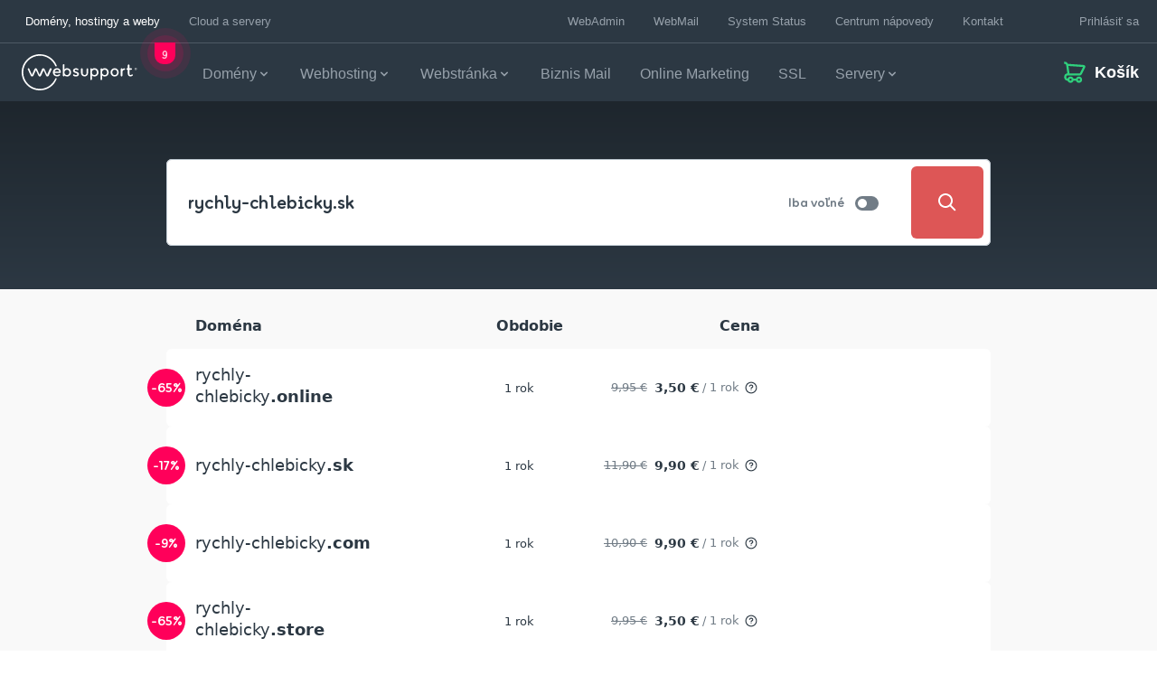

--- FILE ---
content_type: text/html; charset=UTF-8
request_url: https://www.websupport.sk/cart/domain-checker/?qd=rychly-chlebicky.sk&ref=NTwoFVw8
body_size: 30623
content:

<!doctype html>
<html lang="sk-SK">
  <head>
    <meta charset="utf-8">
    <meta http-equiv="x-ua-compatible" content="ie=edge">
    <meta name="viewport" content="width=device-width, initial-scale=1, shrink-to-fit=no">
    <title>Objednávka a nákupný košík | Websupport.sk</title>
	<style>img:is([sizes="auto" i], [sizes^="auto," i]) { contain-intrinsic-size: 3000px 1500px }</style>
	    <link rel="preload" as="font" type="font/woff2" href="https://www.websupport.sk/app/themes/websupport/dist/fonts/WebsupportSans-Black.woff2?id=5b22bf023513499f21098c40bffdfe5b" crossorigin>

    
<!-- The SEO Framework autor Sybre Waaijer -->
<meta name="robots" content="noindex,max-snippet:-1,max-image-preview:standard,max-video-preview:-1" />
<meta property="og:type" content="website" />
<meta property="og:locale" content="sk_SK" />
<meta property="og:site_name" content="Websupport.sk" />
<meta property="og:title" content="Objednávka a nákupný košík" />
<meta property="og:url" content="https://www.websupport.sk/cart/" />
<meta property="og:image" content="https://www.websupport.sk/app/uploads/2021/03/websupport-default-share.jpg" />
<meta property="og:image:width" content="1200" />
<meta property="og:image:height" content="630" />
<meta property="og:image:alt" content="WebSupport default share image" />
<meta name="twitter:card" content="summary_large_image" />
<meta name="twitter:title" content="Objednávka a nákupný košík" />
<meta name="twitter:image" content="https://www.websupport.sk/app/uploads/2021/03/websupport-default-share.jpg" />
<meta name="twitter:image:alt" content="WebSupport default share image" />
<meta name="google-site-verification" content="Ta6O5AsVWLMsyS3MWYe58VM7HRdTCIkfj8bOL63YLbc" />
<script type="application/ld+json">{"@context":"https://schema.org","@graph":[{"@type":"WebSite","@id":"https://www.websupport.sk/#/schema/WebSite","url":"https://www.websupport.sk/","name":"Websupport.sk","inLanguage":"sk-SK","publisher":{"@type":"Organization","@id":"https://www.websupport.sk/#/schema/Organization","name":"Websupport.sk","url":"https://www.websupport.sk/","logo":{"@type":"ImageObject","url":"https://www.websupport.sk/app/uploads/sites/5/2021/03/cropped-Favicon-FULL.png","contentUrl":"https://www.websupport.sk/app/uploads/sites/5/2021/03/cropped-Favicon-FULL.png","width":512,"height":512}}},{"@type":"WebPage","@id":"https://www.websupport.sk/cart/","url":"https://www.websupport.sk/cart/","name":"Objednávka a nákupný košík | Websupport.sk","inLanguage":"sk-SK","isPartOf":{"@id":"https://www.websupport.sk/#/schema/WebSite"},"breadcrumb":{"@type":"BreadcrumbList","@id":"https://www.websupport.sk/#/schema/BreadcrumbList","itemListElement":[{"@type":"ListItem","position":1,"item":"https://www.websupport.sk/","name":"Websupport.sk"},{"@type":"ListItem","position":2,"name":"Objednávka a nákupný košík"}]},"potentialAction":{"@type":"ReadAction","target":"https://www.websupport.sk/cart/"}}]}</script>
<!-- / The SEO Framework autor Sybre Waaijer | 12.66ms meta | 8.76ms boot -->

<link rel='dns-prefetch' href='//maps.googleapis.com' />
<link href='https://fonts.gstatic.com' crossorigin rel='preconnect' />
<link crossorigin rel="stylesheet" href="https://www.websupport.sk/wp/wp-includes/css/dist/block-library/style.min.css?ver=6.8.3"><style id='classic-theme-styles-inline-css'>
/*! This file is auto-generated */
.wp-block-button__link{color:#fff;background-color:#32373c;border-radius:9999px;box-shadow:none;text-decoration:none;padding:calc(.667em + 2px) calc(1.333em + 2px);font-size:1.125em}.wp-block-file__button{background:#32373c;color:#fff;text-decoration:none}
</style>
<style id='global-styles-inline-css'>
:root{--wp--preset--aspect-ratio--square: 1;--wp--preset--aspect-ratio--4-3: 4/3;--wp--preset--aspect-ratio--3-4: 3/4;--wp--preset--aspect-ratio--3-2: 3/2;--wp--preset--aspect-ratio--2-3: 2/3;--wp--preset--aspect-ratio--16-9: 16/9;--wp--preset--aspect-ratio--9-16: 9/16;--wp--preset--color--black: #000000;--wp--preset--color--cyan-bluish-gray: #abb8c3;--wp--preset--color--white: #ffffff;--wp--preset--color--pale-pink: #f78da7;--wp--preset--color--vivid-red: #cf2e2e;--wp--preset--color--luminous-vivid-orange: #ff6900;--wp--preset--color--luminous-vivid-amber: #fcb900;--wp--preset--color--light-green-cyan: #7bdcb5;--wp--preset--color--vivid-green-cyan: #00d084;--wp--preset--color--pale-cyan-blue: #8ed1fc;--wp--preset--color--vivid-cyan-blue: #0693e3;--wp--preset--color--vivid-purple: #9b51e0;--wp--preset--gradient--vivid-cyan-blue-to-vivid-purple: linear-gradient(135deg,rgba(6,147,227,1) 0%,rgb(155,81,224) 100%);--wp--preset--gradient--light-green-cyan-to-vivid-green-cyan: linear-gradient(135deg,rgb(122,220,180) 0%,rgb(0,208,130) 100%);--wp--preset--gradient--luminous-vivid-amber-to-luminous-vivid-orange: linear-gradient(135deg,rgba(252,185,0,1) 0%,rgba(255,105,0,1) 100%);--wp--preset--gradient--luminous-vivid-orange-to-vivid-red: linear-gradient(135deg,rgba(255,105,0,1) 0%,rgb(207,46,46) 100%);--wp--preset--gradient--very-light-gray-to-cyan-bluish-gray: linear-gradient(135deg,rgb(238,238,238) 0%,rgb(169,184,195) 100%);--wp--preset--gradient--cool-to-warm-spectrum: linear-gradient(135deg,rgb(74,234,220) 0%,rgb(151,120,209) 20%,rgb(207,42,186) 40%,rgb(238,44,130) 60%,rgb(251,105,98) 80%,rgb(254,248,76) 100%);--wp--preset--gradient--blush-light-purple: linear-gradient(135deg,rgb(255,206,236) 0%,rgb(152,150,240) 100%);--wp--preset--gradient--blush-bordeaux: linear-gradient(135deg,rgb(254,205,165) 0%,rgb(254,45,45) 50%,rgb(107,0,62) 100%);--wp--preset--gradient--luminous-dusk: linear-gradient(135deg,rgb(255,203,112) 0%,rgb(199,81,192) 50%,rgb(65,88,208) 100%);--wp--preset--gradient--pale-ocean: linear-gradient(135deg,rgb(255,245,203) 0%,rgb(182,227,212) 50%,rgb(51,167,181) 100%);--wp--preset--gradient--electric-grass: linear-gradient(135deg,rgb(202,248,128) 0%,rgb(113,206,126) 100%);--wp--preset--gradient--midnight: linear-gradient(135deg,rgb(2,3,129) 0%,rgb(40,116,252) 100%);--wp--preset--font-size--small: 13px;--wp--preset--font-size--medium: 20px;--wp--preset--font-size--large: 36px;--wp--preset--font-size--x-large: 42px;--wp--preset--spacing--20: 0.44rem;--wp--preset--spacing--30: 0.67rem;--wp--preset--spacing--40: 1rem;--wp--preset--spacing--50: 1.5rem;--wp--preset--spacing--60: 2.25rem;--wp--preset--spacing--70: 3.38rem;--wp--preset--spacing--80: 5.06rem;--wp--preset--shadow--natural: 6px 6px 9px rgba(0, 0, 0, 0.2);--wp--preset--shadow--deep: 12px 12px 50px rgba(0, 0, 0, 0.4);--wp--preset--shadow--sharp: 6px 6px 0px rgba(0, 0, 0, 0.2);--wp--preset--shadow--outlined: 6px 6px 0px -3px rgba(255, 255, 255, 1), 6px 6px rgba(0, 0, 0, 1);--wp--preset--shadow--crisp: 6px 6px 0px rgba(0, 0, 0, 1);}:where(.is-layout-flex){gap: 0.5em;}:where(.is-layout-grid){gap: 0.5em;}body .is-layout-flex{display: flex;}.is-layout-flex{flex-wrap: wrap;align-items: center;}.is-layout-flex > :is(*, div){margin: 0;}body .is-layout-grid{display: grid;}.is-layout-grid > :is(*, div){margin: 0;}:where(.wp-block-columns.is-layout-flex){gap: 2em;}:where(.wp-block-columns.is-layout-grid){gap: 2em;}:where(.wp-block-post-template.is-layout-flex){gap: 1.25em;}:where(.wp-block-post-template.is-layout-grid){gap: 1.25em;}.has-black-color{color: var(--wp--preset--color--black) !important;}.has-cyan-bluish-gray-color{color: var(--wp--preset--color--cyan-bluish-gray) !important;}.has-white-color{color: var(--wp--preset--color--white) !important;}.has-pale-pink-color{color: var(--wp--preset--color--pale-pink) !important;}.has-vivid-red-color{color: var(--wp--preset--color--vivid-red) !important;}.has-luminous-vivid-orange-color{color: var(--wp--preset--color--luminous-vivid-orange) !important;}.has-luminous-vivid-amber-color{color: var(--wp--preset--color--luminous-vivid-amber) !important;}.has-light-green-cyan-color{color: var(--wp--preset--color--light-green-cyan) !important;}.has-vivid-green-cyan-color{color: var(--wp--preset--color--vivid-green-cyan) !important;}.has-pale-cyan-blue-color{color: var(--wp--preset--color--pale-cyan-blue) !important;}.has-vivid-cyan-blue-color{color: var(--wp--preset--color--vivid-cyan-blue) !important;}.has-vivid-purple-color{color: var(--wp--preset--color--vivid-purple) !important;}.has-black-background-color{background-color: var(--wp--preset--color--black) !important;}.has-cyan-bluish-gray-background-color{background-color: var(--wp--preset--color--cyan-bluish-gray) !important;}.has-white-background-color{background-color: var(--wp--preset--color--white) !important;}.has-pale-pink-background-color{background-color: var(--wp--preset--color--pale-pink) !important;}.has-vivid-red-background-color{background-color: var(--wp--preset--color--vivid-red) !important;}.has-luminous-vivid-orange-background-color{background-color: var(--wp--preset--color--luminous-vivid-orange) !important;}.has-luminous-vivid-amber-background-color{background-color: var(--wp--preset--color--luminous-vivid-amber) !important;}.has-light-green-cyan-background-color{background-color: var(--wp--preset--color--light-green-cyan) !important;}.has-vivid-green-cyan-background-color{background-color: var(--wp--preset--color--vivid-green-cyan) !important;}.has-pale-cyan-blue-background-color{background-color: var(--wp--preset--color--pale-cyan-blue) !important;}.has-vivid-cyan-blue-background-color{background-color: var(--wp--preset--color--vivid-cyan-blue) !important;}.has-vivid-purple-background-color{background-color: var(--wp--preset--color--vivid-purple) !important;}.has-black-border-color{border-color: var(--wp--preset--color--black) !important;}.has-cyan-bluish-gray-border-color{border-color: var(--wp--preset--color--cyan-bluish-gray) !important;}.has-white-border-color{border-color: var(--wp--preset--color--white) !important;}.has-pale-pink-border-color{border-color: var(--wp--preset--color--pale-pink) !important;}.has-vivid-red-border-color{border-color: var(--wp--preset--color--vivid-red) !important;}.has-luminous-vivid-orange-border-color{border-color: var(--wp--preset--color--luminous-vivid-orange) !important;}.has-luminous-vivid-amber-border-color{border-color: var(--wp--preset--color--luminous-vivid-amber) !important;}.has-light-green-cyan-border-color{border-color: var(--wp--preset--color--light-green-cyan) !important;}.has-vivid-green-cyan-border-color{border-color: var(--wp--preset--color--vivid-green-cyan) !important;}.has-pale-cyan-blue-border-color{border-color: var(--wp--preset--color--pale-cyan-blue) !important;}.has-vivid-cyan-blue-border-color{border-color: var(--wp--preset--color--vivid-cyan-blue) !important;}.has-vivid-purple-border-color{border-color: var(--wp--preset--color--vivid-purple) !important;}.has-vivid-cyan-blue-to-vivid-purple-gradient-background{background: var(--wp--preset--gradient--vivid-cyan-blue-to-vivid-purple) !important;}.has-light-green-cyan-to-vivid-green-cyan-gradient-background{background: var(--wp--preset--gradient--light-green-cyan-to-vivid-green-cyan) !important;}.has-luminous-vivid-amber-to-luminous-vivid-orange-gradient-background{background: var(--wp--preset--gradient--luminous-vivid-amber-to-luminous-vivid-orange) !important;}.has-luminous-vivid-orange-to-vivid-red-gradient-background{background: var(--wp--preset--gradient--luminous-vivid-orange-to-vivid-red) !important;}.has-very-light-gray-to-cyan-bluish-gray-gradient-background{background: var(--wp--preset--gradient--very-light-gray-to-cyan-bluish-gray) !important;}.has-cool-to-warm-spectrum-gradient-background{background: var(--wp--preset--gradient--cool-to-warm-spectrum) !important;}.has-blush-light-purple-gradient-background{background: var(--wp--preset--gradient--blush-light-purple) !important;}.has-blush-bordeaux-gradient-background{background: var(--wp--preset--gradient--blush-bordeaux) !important;}.has-luminous-dusk-gradient-background{background: var(--wp--preset--gradient--luminous-dusk) !important;}.has-pale-ocean-gradient-background{background: var(--wp--preset--gradient--pale-ocean) !important;}.has-electric-grass-gradient-background{background: var(--wp--preset--gradient--electric-grass) !important;}.has-midnight-gradient-background{background: var(--wp--preset--gradient--midnight) !important;}.has-small-font-size{font-size: var(--wp--preset--font-size--small) !important;}.has-medium-font-size{font-size: var(--wp--preset--font-size--medium) !important;}.has-large-font-size{font-size: var(--wp--preset--font-size--large) !important;}.has-x-large-font-size{font-size: var(--wp--preset--font-size--x-large) !important;}
:where(.wp-block-post-template.is-layout-flex){gap: 1.25em;}:where(.wp-block-post-template.is-layout-grid){gap: 1.25em;}
:where(.wp-block-columns.is-layout-flex){gap: 2em;}:where(.wp-block-columns.is-layout-grid){gap: 2em;}
:root :where(.wp-block-pullquote){font-size: 1.5em;line-height: 1.6;}
</style>
<link crossorigin rel="stylesheet" href="https://www.websupport.sk/app/themes/websupport/dist/styles/tw-utils.css?id=f635c92a1ec9a3edd0cf68f62eb98751"><link crossorigin rel="stylesheet" href="https://www.websupport.sk/app/themes/websupport/dist/styles/app.css?id=29484ed3ed74dc6a4740c50bc2d192da"><link rel="alternate" href="https://www.websupport.cz/cart/" hreflang="cs" />
<link rel="alternate" href="https://www.websupport.hu/cart/" hreflang="hu" />
<link rel="alternate" href="https://www.websupport.sk/cart/" hreflang="sk" />
    <link rel="icon" href="/favicon.ico" sizes="any">
    <link rel="icon" type="image/svg+xml" href="/favicon.svg">
    <link rel="apple-touch-icon" href="/apple-touch-icon.png">
    <link rel="manifest" href="/site.webmanifest">
    <link rel="mask-icon" href="/safari-pinned-tab.svg" color="#2c3843">
    <meta name="msapplication-TileColor" content="#2c3843">
    <meta name="theme-color" content="#2c3843">
    <!-- EXPONEA BEGIN -->
    		<style>.xnpe_async_hide{opacity:0 !important}</style>
		<script>
			!function(e,n,t,i,r,o){function s(e){if("number"!=typeof e)return e;var n=new Date;return new Date(n.getTime()+1e3*e)}var a=4e3,c="xnpe_async_hide";function p(e){return e.reduce((function(e,n){return e[n]=function(){e._.push([n.toString(),arguments])},e}),{_:[]})}function m(e,n,t){var i=t.createElement(n);i.src=e;var r=t.getElementsByTagName(n)[0];return r.parentNode.insertBefore(i,r),i}function u(e){return"[object Date]"===Object.prototype.toString.call(e)}o.target=o.target||"https://api.infinario.com",o.file_path=o.file_path||o.target+"/js/infinario.min.js",r[n]=p(["anonymize","initialize","identify","getSegments","update","track","trackLink","trackEnhancedEcommerce","getHtml","showHtml","showBanner","showWebLayer","ping","getAbTest","loadDependency","getRecommendation","reloadWebLayers","_preInitialize","_initializeConfig"]),r[n].notifications=p(["isAvailable","isSubscribed","subscribe","unsubscribe"]),r[n].segments=p(["subscribe"]),r[n]["snippetVersion"]="v2.7.0",function(e,n,t){e[n]["_"+t]={},e[n]["_"+t].nowFn=Date.now,e[n]["_"+t].snippetStartTime=e[n]["_"+t].nowFn()}(r,n,"performance"),function(e,n,t,i,r,o){e[r]={sdk:e[i],sdkObjectName:i,skipExperiments:!!t.new_experiments,sign:t.token+"/"+(o.exec(n.cookie)||["","new"])[1],path:t.target}}(r,e,o,n,i,RegExp("__inf_etc__"+"=([\\w-]+)")),function(e,n,t){m(e.file_path,n,t)}(o,t,e),function(e,n,t,i,r,o,p){if(e.new_experiments){!0===e.new_experiments&&(e.new_experiments={});var l,f=e.new_experiments.hide_class||c,_=e.new_experiments.timeout||a,g=encodeURIComponent(o.location.href.split("#")[0]);e.cookies&&e.cookies.expires&&("number"==typeof e.cookies.expires||u(e.cookies.expires)?l=s(e.cookies.expires):e.cookies.expires.tracking&&("number"==typeof e.cookies.expires.tracking||u(e.cookies.expires.tracking))&&(l=s(e.cookies.expires.tracking))),l&&l<new Date&&(l=void 0);var d=e.target+"/webxp/"+n+"/"+o[t].sign+"/modifications.min.js?http-referer="+g+"&timeout="+_+"ms"+(l?"&cookie-expires="+Math.floor(l.getTime()/1e3):"");"sync"===e.new_experiments.mode&&o.localStorage.getItem("__inf__sync_modifications__")?function(e,n,t,i,r){t[r][n]="<"+n+' src="'+e+'"></'+n+">",i.writeln(t[r][n]),i.writeln("<"+n+">!"+r+".init && document.writeln("+r+"."+n+'.replace("/'+n+'/", "/'+n+'-async/").replace("><", " async><"))</'+n+">")}(d,n,o,p,t):function(e,n,t,i,r,o,s,a){o.documentElement.classList.add(e);var c=m(t,i,o);function p(){r[a].init||m(t.replace("/"+i+"/","/"+i+"-async/"),i,o)}function u(){o.documentElement.classList.remove(e)}c.onload=p,c.onerror=p,r.setTimeout(u,n),r[s]._revealPage=u}(f,_,d,n,o,p,r,t)}}(o,t,i,0,n,r,e),function(e,n,t){var i;e[n]._initializeConfig(t),(null===(i=t.experimental)||void 0===i?void 0:i.non_personalized_weblayers)&&e[n]._preInitialize(t),e[n].start=function(i){i&&Object.keys(i).forEach((function(e){return t[e]=i[e]})),e[n].initialize(t)}}(r,n,o)}(document,"infinario","script","webxpClient",window,{
				target: "https://analytics-api.websupport.sk",
				token: "40424df4-efae-11eb-b904-42f540a15575",
				experimental: { non_personalized_weblayers: true },
				track: { visits: true },
			});
            </script>
        <!-- EXPONEA END -->
    
    <script>
        window.dataLayer = window.dataLayer || [];

        function gtag() { window.dataLayer.push(arguments); }

        // Opt-in consent initial implementation (all consents are denied)
        gtag('consent', 'default', {
             ad_user_data: "denied",
            ad_personalization: "denied",
            ad_storage: 'denied',
            analytics_storage: 'denied',
            functionality_storage: 'denied',
            personalization_storage: 'denied',
            security_storage: 'granted',
            wait_for_update: 500
        });

        gtag('set', 'ads_data_redaction', true);
    </script>

            <!-- Google Tag Manager -->
        <script>(function(w,d,s,l,i){w[l]=w[l]||[];w[l].push({'gtm.start':
                    new Date().getTime(),event:'gtm.js'});var f=d.getElementsByTagName(s)[0],
                j=d.createElement(s),dl=l!='dataLayer'?'&l='+l:'';j.async=true;j.src=
                'https://datainsights.websupport.sk/gtm.js?id='+i+dl;f.parentNode.insertBefore(j,f);
            })(window,document,'script','dataLayer','GTM-W9Z7RND');</script>
        <!-- End Google Tag Manager -->
    
    <script>
        if (window.dataLayer) {
            window.dataLayer.push({
                event: 'page_view',
                page_type : 'Košík',
                login_status: 'false',
            });
        }

        document.addEventListener('DOMContentLoaded', function() {
            document.body.addEventListener('wlgpi_after_added_to_cart', function(e) {
                var data = e.detail;

                if (!data) {
                    return;
                }

                let items = [];
                data.responseData.items.filter(function (obj) {
                    return obj.gaee && data.responseData.newItems.includes(obj.id);
                }).forEach(function (obj) {
                    let categories = obj.gaee.categories.reduce(function (k, v, i) {
                        i++;
                        k[((i === 1) ? 'item_category' : 'item_category' + i)] = v;
                        return k;
                    }, {});

                    items.push({
                        item_id: obj.gaee.id,
                        item_name: obj.gaee.name,
                        ...categories,
                        item_brand: obj.gaee.brand,
                        price: obj.gaee.price,
                        quantity: obj.gaee.quantity,
                    });
                });

                if (items.length && window.dataLayer) {
                    window.dataLayer = window.dataLayer || [];
                    window.dataLayer.push({
                        event: 'add_to_cart',
                        ecommerce: {
                            items: items
                        }
                    });
                }
            });
        });
    </script>

        <!-- Iubenda Consent Database -->
    <script type="text/javascript">
        var _iub = _iub || {};
        _iub.cons_instructions = _iub.cons_instructions || [];

        // Push the initialization instruction with your API key
        _iub.cons_instructions.push(["init", {api_key: "vZe8O7mDxL6bnRm9T37nQG9aO6XY373n"}]);

        // Extend the configuration with custom callbacks to track consent events
        _iub.csConfiguration = {
            enableRemoteConsent: true,
            callback: {
                onReady: function(event) {
                    var banner = document.getElementById('iubenda-cs-banner');
                    if (banner && !localStorage.getItem("cookie-accepted")) {
                        window.bannerHTML = banner.innerHTML; // Save the banner HTML for later use
                    }
                },
                onPreferenceFirstExpressed: function(event) {
                    if (event.consent) {
                        localStorage.setItem("cookie-accepted", event.consent);
                    }
                    _iub.cons_instructions.push(["submit", {
                        consent: {
                            subject: {},
                            preferences: event,
                            legal_notices: [{
                                identifier: "cookie_policy"
                            }],
                            proofs: [{
                                content: JSON.stringify(event),
                                form: window.bannerHTML || ""
                            }]
                        }
                    }]);
                }
            }
        };
    </script>
    <script type="text/javascript" src="https://cdn.iubenda.com/cons/iubenda_cons.js" async></script>
    <!-- End Iubenda Consent Database -->
            <!-- LiveAgent -->
        <script type="text/javascript">
            var chatButton;
            (function(d, src, c) { var t=d.scripts[d.scripts.length - 1],s=d.createElement('script');s.id='la_x2s6df8d';s.async=true;s.src=src;s.onload=s.onreadystatechange=function(){var rs=this.readyState;if(rs&&(rs!='complete')&&(rs!='loaded')){return;}c(this);};t.parentElement.insertBefore(s,t.nextSibling);})(document,
                'https://wsupport.ladesk.com/scripts/track.js',
                function(e){ chatButton = LiveAgent.createButton('tlx77hqp', e); });
        </script>
        <!-- End LiveAgent -->
    <script>var wlgpi_params = {"ajax_url":"https:\/\/www.websupport.sk\/wp\/wp-admin\/admin-ajax.php","rest_nonce":"634672698f","orderflow_base_url":"\/cart","vps_parameters_nonce":"af0812e26f","cart_page_url":"https:\/\/www.websupport.sk\/cart"};</script>  </head>

  <body x-init="
    $store.user.init('https://www.websupport.sk', wlgpi_params.rest_nonce, null);
    $store.cart.init('https://www.websupport.sk', wlgpi_params.rest_nonce, null);
    $watch('vat', (val) => localStorage.setItem('vat', val));
    "
    x-data="{ vat: localStorage.getItem('vat') ?? '0' }"
    class="wp-singular page-template page-template-template-checkout page page-id-3852 page-parent wp-embed-responsive wp-theme-websupport cart">
    <a href="#main" class="absolute left-0 p-3 m-3 transition -translate-y-16 bg-primary text-primary-content focus:translate-y-0 skip-link screen-reader-text">Skip to content</a>    
    <div id="app" class="overflow-x-hidden">
      <div class="dark">
  <div class="js-header-anchor bg-navy"></div>

  <div class="sticky-header-wrap js-header-wrap new-order-spa-header">
          <div class="js-top-bar bg-navy border-navy-m4 hidden border-b transition-all dark:border-navy-m1 lg:flex">
  <div class="mx-auto w-full max-w-screen-3xl pl-6 xl:pl-12">
    <div class="flex justify-between">
      <nav>
  <ul class="flex">
          
      <li class="xl:ml-0 ml-0 mx-2 flex xl:mx-4">
        <a
          href="https://www.websupport.sk/"
                    class="top-bar-link text-secondary lg:pl-1  dark:text-white text-navy flex px-2 py-4 transition"
        >
          Domény, hostingy a weby
        </a>
      </li>
          
      <li class="xl:mr-0 mr-0 mx-2 flex xl:mx-4">
        <a
          href="https://www.websupport.sk/servery/"
                    class="top-bar-link text-secondary   text-navy-m2 hover:text-navy dark:text-navy-m3 dark:hover:text-white flex px-2 py-4 transition"
        >
          Cloud a servery
        </a>
      </li>
      </ul>
</nav>

      <nav class="flex-initial ml-auto top-nav-right">
  <ul class="flex">
    
                  <li class="ml-0 mx-2 flex xl:mx-2">
          <a class="flex items-center justify-center px-2 py-4 transition top-bar-link text-secondary text-navy-m2 hover:text-navy dark:text-navy-m3 dark:hover:text-white"
            href="https://admin.websupport.sk"  target="_blank" rel="noopener noreferrer"
            >
            WebAdmin
          </a>
        </li>
              <li class=" mx-2 flex xl:mx-2">
          <a class="flex items-center justify-center px-2 py-4 transition top-bar-link text-secondary text-navy-m2 hover:text-navy dark:text-navy-m3 dark:hover:text-white"
            href="https://mail.websupport.sk/"  target="_blank" rel="noopener noreferrer"
            >
            WebMail
          </a>
        </li>
              <li class=" mx-2 flex xl:mx-2">
          <a class="flex items-center justify-center px-2 py-4 transition top-bar-link text-secondary text-navy-m2 hover:text-navy dark:text-navy-m3 dark:hover:text-white"
            href="https://status.websupport.sk/"  target="_blank" rel="noopener noreferrer"
            >
            System Status
          </a>
        </li>
              <li class=" mx-2 flex xl:mx-2">
          <a class="flex items-center justify-center px-2 py-4 transition top-bar-link text-secondary text-navy-m2 hover:text-navy dark:text-navy-m3 dark:hover:text-white"
            href="https://www.websupport.sk/podpora/"  target="_blank" rel="noopener noreferrer"
            >
            Centrum nápovedy
          </a>
        </li>
              <li class=" mx-2 flex xl:mx-2">
          <a class="flex items-center justify-center px-2 py-4 transition top-bar-link text-secondary text-navy-m2 hover:text-navy dark:text-navy-m3 dark:hover:text-white"
            href="https://www.websupport.sk/kontakt/" >
            Kontakt
          </a>
        </li>
          
    <li
  class="relative flex pl-4 pr-5 ml-6 login-button top-nav-right__button group hover:bg-navy-m5 dark:hover:bg-navy-m1 xl:pr-10"
  x-data="{ open_dropdown: false }" @click.away="open_dropdown = false" @click="open_dropdown = true"
  @mouseenter="open_dropdown = true" @mousemove="open_dropdown = true" @mouseleave="open_dropdown = false">

  <a class="relative flex items-center pl-5"
    :href="$store.user.isLogged ? ($store.user.urls['account-settings'] || 'https://admin.websupport.sk/sk/user/update/17386') : ($store.user.urls['login-redirect'] || 'https://api-cart.websupport.sk/login?redirectAfterLogin=https://www.websupport.sk')"

    <svg class="svg-icon top-nav-right__button-icon z-100 text-navy hover:text-white dark:text-white fill-gem-neon dark:fill-white w-5 h-5 mr-2 fill-current absolute left-0 top-1/2" viewBox="0 0 24 24" xmlns="http://www.w3.org/2000/svg">
    <path d="M12 1c6.075 0 11 4.925 11 11s-4.925 11-11 11S1 18.075 1 12 5.925 1 12 1zm0 16c-3.57 0-5.672.687-5.965 1.74A8.966 8.966 0 0 0 12 21a8.966 8.966 0 0 0 5.964-2.26C17.672 17.687 15.569 17 12 17zm0-14a9 9 0 0 0-7.4 14.125C5.728 15.638 8.372 15 12 15c3.629 0 6.273.638 7.4 2.124A9 9 0 0 0 12 3zm0 3c2.414 0 4 1.922 4 4.2 0 3.28-1.782 4.8-4 4.8-2.24 0-4-1.573-4-5 0-2.244 1.58-4 4-4zm0 2c-1.266 0-2 .816-2 2 0 2.27.818 3 2 3 1.178 0 2-.702 2-2.8 0-1.25-.784-2.2-2-2.2z" fill-rule="evenodd"/>
</svg>
    <span class="flex items-center justify-center py-4 pl-2 " x-show="!$store.user.loading">
      <span
        class="transition text-secondary text-navy-m2 hover:text-navy dark:text-navy-m3 dark:hover:text-white top-bar-link"
        x-cloak x-show="$store.user.isLogged"
        x-html="$store.user.details.login !== undefined ? $store.user.details.login: ''"></span>
      <span
        class="transition text-secondary text-navy-m2 hover:text-navy dark:text-navy-m3 dark:hover:text-white top-bar-link"
        x-show="!$store.user.isLogged">
        Prihlásiť sa
      </span>
    </span>

    <span class="flex w-10 transition loading" x-show="$store.user.loading"></span>
  </a>

  <div class="absolute right-0 z-30 pt-2 transition top-nav-right__sub-menu top-full w-65 xl:right-2"
    x-show="$store.user.isLogged">
    <ul class="w-full px-4 pt-6 pb-4 bg-white rounded top-nav-right__sub-menu-list">
      <li class="block mb-2">
        <span class="block px-4 top-nav-right__sub-menu-user-name text-secondary text-navy"
          x-html="$store.user.details.login ?? ''"></span>
        <span class="block px-4 top-nav-right__sub-menu-email top-bar-link text-secondary text-navy-m3"
          x-html="$store.user.details.emails ?? ''"></span>
      </li>

      <li class="block w-full pb-2 mb-2 border-b border-solid border-navy-m5">
        <a class="block px-4 py-2 transition bg-transparent rounded top-bar-link text-secondary text-king-neon text-btn-small hover:bg-navy-m5 hover:bg-opacity-50"
          :href="$store.user.urls['account-settings'] || 'https://admin.websupport.sk/sk/user/update/17386'">
          Nastavenia účtu
        </a>
      </li>

      <li class="block w-full">
        <a class="block px-4 py-2 transition bg-transparent rounded top-bar-link text-secondary text-king-neon text-btn-small hover:bg-navy-m5 hover:bg-opacity-50"
          :href="$store.user.urls['services'] || 'https://admin.websupport.sk/sk/dashboard'">
          Moje služby
        </a>
      </li>

      <li class="block w-full">
        <a class="block px-4 py-2 transition bg-transparent rounded top-bar-link text-secondary text-king-neon text-btn-small hover:bg-navy-m5 hover:bg-opacity-50"
          :href="$store.user.urls['invoices'] || 'https://admin.websupport.sk/sk/invoice'">
          Prehľad faktúr
        </a>
      </li>

      <li class="block w-full">
        <a class="block px-4 py-2 transition bg-transparent rounded top-bar-link text-secondary text-king-neon text-btn-small hover:bg-navy-m5 hover:bg-opacity-50"
          href="#" @click.prevent="$store.user.logoutUser()">
          Odhlásiť sa
        </a>
      </li>
    </ul>
  </div>
</li>
  </ul>
</nav>
    </div>
  </div>
</div>
    
    <header class="relative z-20 transition header__main js-header-main lg:z-auto">
              <div class="lg:hidden">
          <button
  class="nav-toggle-btn js-toggle-nav"
  title="Prepnúť navigáciu"
>
  <span class="nav-toggle-btn__item nav-toggle-btn__item--1"></span>
  <span class="nav-toggle-btn__item nav-toggle-btn__item--2"></span>
  <span class="nav-toggle-btn__item nav-toggle-btn__item--3"></span>
</button>
        </div>
      
      <div class="bg-navy">
        <div class="pl-4 pr-4 mx-auto js-header-container max-w-screen-3xl lg:pl-6 lg:pr-5 xl:pl-12 xl:pr-9">
          <div class="relative flex items-stretch overflow-hidden lg:overflow-visible">
            <div
              class="ml-16 xs:w-full xs:ml-0 relative items-center justify-center xs:flex lg:w-auto">
              <div class="logo relative py-4 lg:py-3 lg:pr-9 xl:pb-8 xl:pr-0 xl:pt-6">
  <a
    class="logo__wrap relative"
    href="https://www.websupport.sk/"
    title="Websupport.sk"
  >
    <svg class="svg-icon logo__big fill-navy text-navy dark:text-white dark:fill-white fill-current" xmlns="http://www.w3.org/2000/svg" viewBox="0 0 153 48" style="enable-background:new 0 0 153 48" xml:space="preserve">
    <path fill-rule="evenodd" clip-rule="evenodd" d="M146.6 28.4c-.6.6-1.6 1.1-2.7 1.1-2.1 0-3.6-1.4-3.6-3.6v-5.3h-.8c-.5 0-1-.4-1-1 0-.5.4-1 1-1h.8v-3.8c0-.7.5-1.2 1.1-1.2.6 0 1.1.5 1.1 1.2v3.8h2.4c.5 0 1 .4 1 1 0 .5-.4 1-1 1h-2.4V26c0 1.1.7 1.7 1.4 1.7s1-.3 1.5-.7c.5-.4 1-.3 1.3 0 .4.2.5.9-.1 1.4zm-9.7-8.7c0 .5-.4 1-1 1-1.8 0-2.7 1.5-2.7 3.3v4.2c0 .7-.5 1.2-1.1 1.2-.6 0-1.1-.5-1.1-1.2v-8.3c0-.7.5-1.2 1.1-1.2.6 0 1.1.5 1.1 1.2v.2c.6-.9 1.5-1.4 2.6-1.4.7 0 1.1.5 1.1 1zm-10.7 4.4c0-2.1-1.3-3.6-3.2-3.6-2 0-3.2 1.5-3.2 3.6s1.2 3.6 3.2 3.6c1.9-.1 3.2-1.5 3.2-3.6zm2.1 0c0 3-2.2 5.5-5.4 5.5s-5.4-2.5-5.4-5.5 2.2-5.5 5.4-5.5 5.4 2.4 5.4 5.5zm-15.4 0c0-2.1-1.3-3.6-3.2-3.6-1.9 0-3.4 1.5-3.4 3.6s1.4 3.6 3.4 3.6c1.9-.1 3.2-1.5 3.2-3.6zm2.2 0c0 3-2.2 5.5-5.2 5.5-1.5 0-2.7-.6-3.5-1.5v5c0 .7-.5 1.2-1.1 1.2-.6 0-1.1-.5-1.1-1.2V19.9c0-.7.5-1.2 1.1-1.2.6 0 1.1.5 1.1 1.2v.1c.8-.9 2-1.5 3.5-1.5 3 .1 5.2 2.5 5.2 5.6zm-15.7 0c0-2.1-1.3-3.6-3.2-3.6-1.9 0-3.4 1.5-3.4 3.6s1.4 3.6 3.4 3.6c1.8-.1 3.2-1.5 3.2-3.6zm2.2 0c0 3-2.2 5.5-5.2 5.5-1.5 0-2.7-.6-3.5-1.5v5c0 .7-.5 1.2-1.1 1.2-.6 0-1.1-.5-1.1-1.2V19.9c0-.7.5-1.2 1.1-1.2.6 0 1.1.5 1.1 1.2v.1c.8-.9 2-1.5 3.5-1.5 3 .1 5.2 2.5 5.2 5.6zm-13.8-4.2v4.9c0 2.8-2.1 4.7-4.7 4.7s-4.7-1.9-4.7-4.7v-4.9c0-.7.5-1.2 1.1-1.2.6 0 1.1.5 1.1 1.2v4.9c0 1.9 1.2 2.8 2.6 2.8 1.4 0 2.6-.9 2.6-2.8v-4.9c0-.7.5-1.2 1.1-1.2.5 0 .9.6.9 1.2zm-12.1 6.5c0 1.9-1.8 3.2-3.9 3.2-1.6 0-2.9-.6-3.6-1.2-.5-.4-.5-1.1-.1-1.4.4-.4.9-.3 1.4 0 .6.4 1.5.7 2.3.7 1 0 1.7-.5 1.7-1.2 0-1.9-5.6-1.2-5.6-4.8 0-1.7 1.6-3.1 3.8-3.1 1.2 0 2.1.3 2.9.8.6.4.7 1.1.3 1.5-.4.4-.9.4-1.4.1-.5-.3-1.1-.5-1.8-.5-.9 0-1.6.4-1.6 1.2-.1 1.8 5.6 1 5.6 4.7zm-12.6-2.3c0-2.1-1.3-3.6-3.2-3.6-1.9 0-3.4 1.5-3.4 3.6s1.4 3.6 3.4 3.6c1.9-.1 3.2-1.5 3.2-3.6zm2.2 0c0 3-2.2 5.5-5.2 5.5-1.5 0-2.7-.6-3.5-1.5v.1c0 .7-.5 1.2-1.1 1.2-.6 0-1.1-.5-1.1-1.2V14.4c0-.7.5-1.2 1.1-1.2.6 0 1.1.5 1.1 1.2V20c.8-.9 2-1.5 3.5-1.5 3 .1 5.2 2.5 5.2 5.6zm-21.6-1h6c-.3-1.7-1.2-2.6-2.9-2.6s-2.8 1-3.1 2.6zm8 1.1c0 .4-.4.7-.8.7h-7.4c.2 1.7 1.3 2.7 3.2 2.7.9 0 1.9-.3 2.5-.8.5-.3 1-.4 1.4 0 .4.4.3 1.1-.2 1.5-1 .8-2.4 1.2-3.7 1.2-3.5 0-5.5-2.5-5.5-5.5s2.3-5.5 5.4-5.5c3.4.1 5.4 2.7 5.1 5.7zm-12.1-4.1-3.9 8.4c-.3.7-.9 1.1-1.7 1.1-.7 0-1.3-.4-1.7-1.1L29 21.1l-3.4 7.4c-.3.7-.9 1.1-1.7 1.1-.7 0-1.3-.4-1.7-1.1l-3.4-7.4-3.4 7.4c-.3.7-.9 1.1-1.7 1.1-.7 0-1.3-.4-1.7-1.1l-3.9-8.4c-.2-.5 0-1.2.5-1.4.6-.3 1.2 0 1.4.5l3.6 8.1 3.4-7.7c.3-.6.9-1 1.6-1s1.3.4 1.6 1l3.4 7.7 3.4-7.7c.3-.6.9-1 1.6-1 .7 0 1.3.4 1.6 1l3.4 7.7 3.6-8.1c.2-.5.9-.8 1.4-.5 1 .2 1.2.8 1 1.4zm6.5 13.1C42.7 41.8 34.1 48 24 48 10.7 48 0 37.2 0 24S10.7 0 24 0c10.1 0 18.7 6.2 22.2 14.8.3.7 0 1.2-.5 1.4-.4.2-1.1.1-1.4-.7C41 7.6 33.1 2 24 2 11.9 2 2 11.9 2 24s9.9 22 22 22c9.1 0 17-5.6 20.3-13.5.3-.8 1-.9 1.4-.7.4.2.7.7.4 1.4zM151 19.5c.2 0 .3-.1.3-.3 0-.2-.1-.3-.3-.3h-.4v.6h.4zm.2.2.4.6h-.3l-.3-.6h-.4v.6h-.2v-1.6h.7c.3 0 .5.2.5.5 0 .2-.2.4-.4.5zm1-.2c0-.7-.6-1.3-1.3-1.3-.7 0-1.3.6-1.3 1.3 0 .7.6 1.3 1.3 1.3.7 0 1.3-.6 1.3-1.3zm.2 0c0 .8-.7 1.5-1.5 1.5s-1.5-.7-1.5-1.5.7-1.5 1.5-1.5 1.5.7 1.5 1.5z"/>
</svg>    <svg class="svg-icon logo__small fill-navy text-navy dark:text-white dark:fill-white fill-current" viewBox="0 0 40 40" xmlns="http://www.w3.org/2000/svg">
    <path fill-rule="evenodd" clip-rule="evenodd" d="m33.01 16.738-3.243 7.028a1.49 1.49 0 0 1-1.38.875 1.485 1.485 0 0 1-1.378-.875l-2.815-6.189-2.815 6.189c-.26.559-.782.875-1.379.875a1.489 1.489 0 0 1-1.38-.875l-2.814-6.189-2.814 6.189c-.262.559-.784.875-1.38.875a1.485 1.485 0 0 1-1.379-.875L6.99 16.738a.879.879 0 0 1 .43-1.174.88.88 0 0 1 1.192.428l3 6.767 2.872-6.43a1.452 1.452 0 0 1 1.323-.858c.577 0 1.1.335 1.323.857L20 22.76l2.87-6.43a1.453 1.453 0 0 1 1.324-.858c.578 0 1.1.335 1.324.857l2.87 6.431 3-6.767a.879.879 0 0 1 1.193-.428.878.878 0 0 1 .429 1.174zM38.322 20c0-10.14-8.22-18.322-18.322-18.322C9.897 1.678 1.677 9.898 1.677 20c0 10.103 8.22 18.322 18.323 18.322 10.102 0 18.322-8.22 18.322-18.322zM40 20c0 11.035-8.965 20-20 20C8.966 40 0 31.035 0 20 0 8.966 8.966 0 20 0c11.035 0 20 8.929 20 20z"/>
</svg>  </a>

  <a
  href="https://www.websupport.sk/kariera/"
  class="neon-badge"
>9</a>
</div>
            </div>

                          <div class="flex-auto hidden pl-9 lg:flex">
                <nav class="primary-nav js-navigation flex w-full">
  <ul class="flex">
          
      <li class="primary-nav__item js-navigation-item  xl:ml-0 lg:ml-0 md:ml-0 ml-0 border-transparent primary-nav__item--has-sub-menu group relative mx-4 flex items-center border-b-2 border-solid md:mx-6 lg:mx-4 lg:border-b-4 xl:mx-5">
                  <button
            type="button"
            class="primary-nav__item-link js-nav-toggle-button whitetespace-nowrap  dark:text-navy-m3 text-navy-m2 flex h-full items-center justify-center gap-2 pb-2 pt-2 transition hover:text-navy dark:hover:text-white lg:pt-2 lg:pb-0 bg-transparent border-0 cursor-pointer group-[.is-opened]:relative group-[.is-opened]:z-[1000]"
            aria-expanded="false"
            aria-haspopup="true"
            data-url="https://www.websupport.sk/domeny/"
          >
            <span>Domény</span>
            <svg class="hidden h-4 w-4 transition-transform duration-200 lg:block" xmlns="http://www.w3.org/2000/svg" viewBox="0 0 20 20" fill="currentColor">
              <path fill-rule="evenodd" d="M5.293 7.293a1 1 0 011.414 0L10 10.586l3.293-3.293a1 1 0 111.414 1.414l-4 4a1 1 0 01-1.414 0l-4-4a1 1 0 010-1.414z" clip-rule="evenodd" />
            </svg>
          </button>
          <div class="megamenu js-navigation-submenu  fixed -ml-4 hidden w-full transition lg:block">
  <svg class="js-primary-nav-item-hitarea primary-nav__item-hitarea pointer-events-none absolute bottom-0 left-0 right-0 z-0 w-full">
    <path
      class="pointer-events-auto"
      fill="transparent"
      stroke="none"
    />
  </svg>

  <div class="megamenu__wrap megamenu__dark-shadow bg-navy relative overflow-hidden rounded">
    <div class="flex w-full">

      <div class="flex w-full flex-col flex-wrap">
        
        <div class="flex px-12 pb-14 pt-12">
                      <div class="megamenu__main-col pr-8">
                              <h2 class="font-black mb-6 text-navy text-h4 dark:text-white xl:mb-6">Domény</h2>
              
                              <p class="text-navy-m2 text-small dark:text-navy-m4">Doména je adresa, na ktorej beží vaša webová stránka. Zaregistrujte si novú doménu alebo k nám preveďte už existujúcu. Sme najväčší registrátor domén na Slovensku a v ponuke máme stovky koncoviek, radi vám pomôžeme s výberom.</p>
              
                          </div>
          
                      <div class="megamenu__second-col pl-10 pr-0 pt-2 xl:col-span-5">
              <ul>
                                  <li class="mb-6">
                    <a
                      href="https://www.websupport.sk/domeny/"
                                            class="megamenu__second-col-list-item-link text-secondary inline-flex items-center text-navy transition hover:text-gem dark:text-navy-m4 dark:hover:text-white"
                    >
                      Registrácia domén
                                          </a>
                  </li>
                                  <li class="mb-6">
                    <a
                      href="https://www.websupport.sk/domeny/transfer/"
                                            class="megamenu__second-col-list-item-link text-secondary inline-flex items-center text-navy transition hover:text-gem dark:text-navy-m4 dark:hover:text-white"
                    >
                      Transfer domény
                                          </a>
                  </li>
                                  <li class="mb-6">
                    <a
                      href="https://www.websupport.sk/domeny/presmerovanie/"
                                            class="megamenu__second-col-list-item-link text-secondary inline-flex items-center text-navy transition hover:text-gem dark:text-navy-m4 dark:hover:text-white"
                    >
                      Presmerovanie domény
                                          </a>
                  </li>
                              </ul>
            </div>
          
                      <div class="megamenu__third-col hidden pl-9 pt-4 xl:block">
                              <h2 class="tracking-wide megamenu__third-col-heading text-secondary mb-8 uppercase text-navy-m2">Mohlo by vás zaujímať</h2>
              
              <ul>
                                  <li class="mb-0">
                    <a
                      href="https://www.websupport.sk/webhosting/"
                                            class="text-secondary text-navy-m2 transition hover:text-gem dark:text-navy-m4 dark:hover:text-white"
                    >
                      Prehľad webhostingov
                    </a>
                  </li>
                              </ul>
            </div>
                  </div>

              </div>

      
    </div>
  </div>
</div>
              </li>
          
      <li class="primary-nav__item js-navigation-item  border-transparent primary-nav__item--has-sub-menu group relative mx-4 flex items-center border-b-2 border-solid md:mx-6 lg:mx-4 lg:border-b-4 xl:mx-5">
                  <button
            type="button"
            class="primary-nav__item-link js-nav-toggle-button whitetespace-nowrap  dark:text-navy-m3 text-navy-m2 flex h-full items-center justify-center gap-2 pb-2 pt-2 transition hover:text-navy dark:hover:text-white lg:pt-2 lg:pb-0 bg-transparent border-0 cursor-pointer group-[.is-opened]:relative group-[.is-opened]:z-[1000]"
            aria-expanded="false"
            aria-haspopup="true"
            data-url="https://www.websupport.sk/webhosting/"
          >
            <span>Webhosting</span>
            <svg class="hidden h-4 w-4 transition-transform duration-200 lg:block" xmlns="http://www.w3.org/2000/svg" viewBox="0 0 20 20" fill="currentColor">
              <path fill-rule="evenodd" d="M5.293 7.293a1 1 0 011.414 0L10 10.586l3.293-3.293a1 1 0 111.414 1.414l-4 4a1 1 0 01-1.414 0l-4-4a1 1 0 010-1.414z" clip-rule="evenodd" />
            </svg>
          </button>
          <div class="megamenu js-navigation-submenu  fixed -ml-4 hidden w-full transition lg:block">
  <svg class="js-primary-nav-item-hitarea primary-nav__item-hitarea pointer-events-none absolute bottom-0 left-0 right-0 z-0 w-full">
    <path
      class="pointer-events-auto"
      fill="transparent"
      stroke="none"
    />
  </svg>

  <div class="megamenu__wrap megamenu__dark-shadow bg-navy relative overflow-hidden rounded">
    <div class="flex w-full">

      <div class="flex w-full flex-col flex-wrap">
        
        <div class="flex px-12 pb-14 pt-12">
                      <div class="megamenu__main-col pr-8">
                              <h2 class="font-black mb-6 text-navy text-h4 dark:text-white xl:mb-6">Hosting</h2>
              
                              <p class="text-navy-m2 text-small dark:text-navy-m4">Zdieľaný hosting zabezpečí rýchlu a ničím nerušenú prevádzku webovej stránky a e-mailov. Štandardom je vysoký výkon, pokročilá bezpečnosť a podpora 7 dní v týždni.</p>
              
                              <ul class="mt-10">
                                      <li class="mb-4">
                      <a
                        href="https://www.websupport.sk/webhosting/"
                                                class="button button--text-tiny button--inline-arrow"
                      >
                        Prehľad
                      </a>
                    </li>
                                      <li class="mb-0">
                      <a
                        href="https://www.websupport.sk/webhosting/specifikacia/"
                                                class="button button--text-tiny button--inline-arrow"
                      >
                        Technická špecifikácia
                      </a>
                    </li>
                                  </ul>
                          </div>
          
                      <div class="megamenu__second-col pl-10 pr-0 pt-2 xl:col-span-5">
              <ul>
                                  <li class="mb-6">
                    <a
                      href="https://www.websupport.sk/webhosting/hosting/"
                                            class="megamenu__second-col-list-item-link text-secondary inline-flex items-center text-navy transition hover:text-gem dark:text-navy-m4 dark:hover:text-white"
                    >
                      Hosting
                                          </a>
                  </li>
                                  <li class="mb-6">
                    <a
                      href="https://www.websupport.sk/webhosting/wordpress/"
                                            class="megamenu__second-col-list-item-link text-secondary inline-flex items-center text-navy transition hover:text-gem dark:text-navy-m4 dark:hover:text-white"
                    >
                      Hosting & WordPress
                                              <img
                          src="https://img.websupport.sk/spio/ret_img,q_cdnize/www.websupport.sk/app/uploads/sites/5/2025/10/AI_WS_WHITE-BRICK_BADGE.svg"
                          alt=""
                          class="ml-1.5 inline-block h-6.5 w-10 flex-shrink-0 -translate-y-1 transform object-contain"
                        >
                                          </a>
                  </li>
                                  <li class="mb-6">
                    <a
                      href="https://www.websupport.sk/webhosting/migracia/"
                                            class="megamenu__second-col-list-item-link text-secondary inline-flex items-center text-navy transition hover:text-gem dark:text-navy-m4 dark:hover:text-white"
                    >
                      Zmena hostingu
                                          </a>
                  </li>
                                  <li class="mb-6">
                    <a
                      href="https://www.websupport.sk/webhosting/podpora-php/"
                                            class="megamenu__second-col-list-item-link text-secondary inline-flex items-center text-navy transition hover:text-gem dark:text-navy-m4 dark:hover:text-white"
                    >
                      Podpora PHP
                                          </a>
                  </li>
                              </ul>
            </div>
          
                      <div class="megamenu__third-col hidden pl-9 pt-4 xl:block">
                              <h2 class="tracking-wide megamenu__third-col-heading text-secondary mb-8 uppercase text-navy-m2">Mohlo by vás zaujímať</h2>
              
              <ul>
                                  <li class="mb-3">
                    <a
                      href="https://www.websupport.sk/marketing/seo/"
                                            class="text-secondary text-navy-m2 transition hover:text-gem dark:text-navy-m4 dark:hover:text-white"
                    >
                      EasySEO
                    </a>
                  </li>
                                  <li class="mb-0">
                    <a
                      href="https://www.websupport.sk/ssl/"
                                            class="text-secondary text-navy-m2 transition hover:text-gem dark:text-navy-m4 dark:hover:text-white"
                    >
                      SSL certifikáty
                    </a>
                  </li>
                              </ul>
            </div>
                  </div>

              </div>

      
    </div>
  </div>
</div>
              </li>
          
      <li class="primary-nav__item js-navigation-item  border-transparent primary-nav__item--has-sub-menu group relative mx-4 flex items-center border-b-2 border-solid md:mx-6 lg:mx-4 lg:border-b-4 xl:mx-5">
                  <button
            type="button"
            class="primary-nav__item-link js-nav-toggle-button whitetespace-nowrap  dark:text-navy-m3 text-navy-m2 flex h-full items-center justify-center gap-2 pb-2 pt-2 transition hover:text-navy dark:hover:text-white lg:pt-2 lg:pb-0 bg-transparent border-0 cursor-pointer group-[.is-opened]:relative group-[.is-opened]:z-[1000]"
            aria-expanded="false"
            aria-haspopup="true"
            data-url="https://www.websupport.sk/webstranka/"
          >
            <span>Webstránka</span>
            <svg class="hidden h-4 w-4 transition-transform duration-200 lg:block" xmlns="http://www.w3.org/2000/svg" viewBox="0 0 20 20" fill="currentColor">
              <path fill-rule="evenodd" d="M5.293 7.293a1 1 0 011.414 0L10 10.586l3.293-3.293a1 1 0 111.414 1.414l-4 4a1 1 0 01-1.414 0l-4-4a1 1 0 010-1.414z" clip-rule="evenodd" />
            </svg>
          </button>
          <div class="megamenu js-navigation-submenu  fixed -ml-4 hidden w-full transition lg:block">
  <svg class="js-primary-nav-item-hitarea primary-nav__item-hitarea pointer-events-none absolute bottom-0 left-0 right-0 z-0 w-full">
    <path
      class="pointer-events-auto"
      fill="transparent"
      stroke="none"
    />
  </svg>

  <div class="megamenu__wrap megamenu__dark-shadow bg-navy relative overflow-hidden rounded">
    <div class="flex w-full">

      <div class="flex w-full flex-col flex-wrap">
        
        <div class="flex px-12 pb-14 pt-12">
                      <div class="megamenu__main-col pr-8">
                              <h2 class="font-black mb-6 text-navy text-h4 dark:text-white xl:mb-6">Webstránka</h2>
              
                              <p class="text-navy-m2 text-small dark:text-navy-m4">Vytvorte si web ľahko, rýchlo a bez programovania. Website Builder ponúka jednoduchú tvorbu webu so šablónami, šikovnými AI funkciami a profesionálnym e-mailom.</p>
              
                              <ul class="mt-10">
                                      <li class="mb-0">
                      <a
                        href="https://www.websupport.sk/webstranka/website-builder-technicke-specifikacie/"
                                                class="button button--text-tiny button--inline-arrow"
                      >
                        Technické špecifikácie
                      </a>
                    </li>
                                  </ul>
                          </div>
          
                      <div class="megamenu__second-col pl-10 pr-0 pt-2 xl:col-span-5">
              <ul>
                                  <li class="mb-6">
                    <a
                      href="https://www.websupport.sk/webstranka/"
                                            class="megamenu__second-col-list-item-link text-secondary inline-flex items-center text-navy transition hover:text-gem dark:text-navy-m4 dark:hover:text-white"
                    >
                      Website Builder
                                              <img
                          src="https://img.websupport.sk/spio/ret_img,q_cdnize/www.websupport.sk/app/uploads/sites/5/2025/10/AI_WS_WHITE-BRICK_BADGE.svg"
                          alt=""
                          class="ml-1.5 inline-block h-6.5 w-10 flex-shrink-0 -translate-y-1 transform object-contain"
                        >
                                          </a>
                  </li>
                                  <li class="mb-6">
                    <a
                      href="https://www.websupport.sk/webstranka-sablony/"
                                            class="megamenu__second-col-list-item-link text-secondary inline-flex items-center text-navy transition hover:text-gem dark:text-navy-m4 dark:hover:text-white"
                    >
                      Šablóny
                                              <img
                          src="https://img.websupport.sk/spio/ret_img,q_cdnize/www.websupport.sk/app/uploads/sites/5/2025/10/AI_WS_WHITE-BRICK_BADGE.svg"
                          alt=""
                          class="ml-1.5 inline-block h-6.5 w-10 flex-shrink-0 -translate-y-1 transform object-contain"
                        >
                                          </a>
                  </li>
                              </ul>
            </div>
          
                  </div>

              </div>

      
    </div>
  </div>
</div>
              </li>
          
      <li class="primary-nav__item js-navigation-item  border-transparent group relative mx-4 flex items-center border-b-2 border-solid md:mx-6 lg:mx-4 lg:border-b-4 xl:mx-5">
                              <a
              href="https://www.websupport.sk/biznismail/"
                            class="primary-nav__item-link whitetespace-nowrap  dark:text-navy-m3 text-navy-m2 flex h-full items-center justify-center pb-2 pt-2 transition hover:text-navy dark:hover:text-white lg:pb-0"
            >
              Biznis Mail
            </a>
                        </li>
          
      <li class="primary-nav__item js-navigation-item  border-transparent group relative mx-4 flex items-center border-b-2 border-solid md:mx-6 lg:mx-4 lg:border-b-4 xl:mx-5">
                              <a
              href="https://www.websupport.sk/marketing/seo/"
                            class="primary-nav__item-link whitetespace-nowrap  dark:text-navy-m3 text-navy-m2 flex h-full items-center justify-center pb-2 pt-2 transition hover:text-navy dark:hover:text-white lg:pb-0"
            >
              Online Marketing
            </a>
                        </li>
          
      <li class="primary-nav__item js-navigation-item  border-transparent group relative mx-4 flex items-center border-b-2 border-solid md:mx-6 lg:mx-4 lg:border-b-4 xl:mx-5">
                              <a
              href="https://www.websupport.sk/ssl/"
                            class="primary-nav__item-link whitetespace-nowrap  dark:text-navy-m3 text-navy-m2 flex h-full items-center justify-center pb-2 pt-2 transition hover:text-navy dark:hover:text-white lg:pb-0"
            >
              SSL
            </a>
                        </li>
          
      <li class="primary-nav__item js-navigation-item  xl:mr-0 lg:mr-0 md:mr-0 mr-0 border-transparent primary-nav__item--has-sub-menu group relative mx-4 flex items-center border-b-2 border-solid md:mx-6 lg:mx-4 lg:border-b-4 xl:mx-5">
                  <button
            type="button"
            class="primary-nav__item-link js-nav-toggle-button whitetespace-nowrap  dark:text-navy-m3 text-navy-m2 flex h-full items-center justify-center gap-2 pb-2 pt-2 transition hover:text-navy dark:hover:text-white lg:pt-2 lg:pb-0 bg-transparent border-0 cursor-pointer group-[.is-opened]:relative group-[.is-opened]:z-[1000]"
            aria-expanded="false"
            aria-haspopup="true"
            data-url="https://www.websupport.sk/servery/"
          >
            <span>Servery</span>
            <svg class="hidden h-4 w-4 transition-transform duration-200 lg:block" xmlns="http://www.w3.org/2000/svg" viewBox="0 0 20 20" fill="currentColor">
              <path fill-rule="evenodd" d="M5.293 7.293a1 1 0 011.414 0L10 10.586l3.293-3.293a1 1 0 111.414 1.414l-4 4a1 1 0 01-1.414 0l-4-4a1 1 0 010-1.414z" clip-rule="evenodd" />
            </svg>
          </button>
          <div class="megamenu js-navigation-submenu  fixed -ml-4 hidden w-full transition lg:block">
  <svg class="js-primary-nav-item-hitarea primary-nav__item-hitarea pointer-events-none absolute bottom-0 left-0 right-0 z-0 w-full">
    <path
      class="pointer-events-auto"
      fill="transparent"
      stroke="none"
    />
  </svg>

  <div class="megamenu__wrap megamenu__dark-shadow bg-navy relative overflow-hidden rounded">
    <div class="flex w-full">

      <div class="flex w-full flex-col flex-wrap">
        
        <div class="flex px-12 pb-14 pt-12">
                      <div class="megamenu__main-col pr-8">
                              <h2 class="font-black mb-6 text-navy text-h4 dark:text-white xl:mb-6">Servery</h2>
              
                              <p class="text-navy-m2 text-small dark:text-navy-m4">Ak váš projekt presiahol možnosti bežného zdieľaného hostingu, ste na správnom mieste. Nechajte sa zlákať ponukou komplexného portfólia moderných, cloudových a dedikovaných produktov.</p>
              
                              <ul class="mt-10">
                                      <li class="mb-4">
                      <a
                        href="https://www.websupport.sk/servery/"
                                                class="button button--text-tiny button--inline-arrow"
                      >
                        Prehľad
                      </a>
                    </li>
                                      <li class="mb-4">
                      <a
                        href="https://www.websupport.sk/servery/specifikacia/"
                                                class="button button--text-tiny button--inline-arrow"
                      >
                        Technická špecifikácia
                      </a>
                    </li>
                                      <li class="mb-0">
                      <a
                        href="https://www.websupport.sk/o-nas/datacentrum/"
                                                class="button button--text-tiny button--inline-arrow"
                      >
                        Naše datacentrum
                      </a>
                    </li>
                                  </ul>
                          </div>
          
                      <div class="megamenu__second-col pl-10 pr-0 pt-2 xl:col-span-5">
              <ul>
                                  <li class="mb-6">
                    <a
                      href="https://www.websupport.sk/servery/vps/"
                                            class="megamenu__second-col-list-item-link text-secondary inline-flex items-center text-navy transition hover:text-gem dark:text-navy-m4 dark:hover:text-white"
                    >
                      VPS
                                          </a>
                  </li>
                                  <li class="mb-6">
                    <a
                      href="https://www.websupport.sk/servery/windows/"
                                            class="megamenu__second-col-list-item-link text-secondary inline-flex items-center text-navy transition hover:text-gem dark:text-navy-m4 dark:hover:text-white"
                    >
                      Windows server
                                          </a>
                  </li>
                                  <li class="mb-6">
                    <a
                      href="https://www.websupport.sk/servery/dedikovany-server/"
                                            class="megamenu__second-col-list-item-link text-secondary inline-flex items-center text-navy transition hover:text-gem dark:text-navy-m4 dark:hover:text-white"
                    >
                      Dedikovaný server
                                          </a>
                  </li>
                                  <li class="mb-6">
                    <a
                      href="https://www.websupport.sk/servery/vdc/"
                                            class="megamenu__second-col-list-item-link text-secondary inline-flex items-center text-navy transition hover:text-gem dark:text-navy-m4 dark:hover:text-white"
                    >
                      Virtuálne dátové centrum
                                          </a>
                  </li>
                              </ul>
            </div>
          
                      <div class="megamenu__third-col hidden pl-9 pt-4 xl:block">
                              <h2 class="tracking-wide megamenu__third-col-heading text-secondary mb-8 uppercase text-navy-m2">Doplnkové služby</h2>
              
              <ul>
                                  <li class="mb-3">
                    <a
                      href="https://www.websupport.sk/servery/storage/"
                                            class="text-secondary text-navy-m2 transition hover:text-gem dark:text-navy-m4 dark:hover:text-white"
                    >
                      Storage
                    </a>
                  </li>
                                  <li class="mb-3">
                    <a
                      href="https://www.websupport.sk/servery/monitoring/"
                                            class="text-secondary text-navy-m2 transition hover:text-gem dark:text-navy-m4 dark:hover:text-white"
                    >
                      Monitoring
                    </a>
                  </li>
                                  <li class="mb-0">
                    <a
                      href="https://www.websupport.sk/servery/sprava/"
                                            class="text-secondary text-navy-m2 transition hover:text-gem dark:text-navy-m4 dark:hover:text-white"
                    >
                      Správa servera
                    </a>
                  </li>
                              </ul>
            </div>
                  </div>

              </div>

      
    </div>
  </div>
</div>
              </li>
      </ul>
</nav>
              </div>

              <div class="absolute right-0 flex flex-initial h-full ml-auto lg:relative lg:h-auto">
                <nav class="flex primary-nav-right">
  <ul class="flex">
    <button
  class="flex items-center transition hover:text-navy-m2 dark:hover:text-white primary-nav-right__link text-navy dark:text-white"
  title="Košík" aria-expanded="false" @click="$store.cart.isOpen = true">

  <span class="relative" x-cloak x-show="$store.cart.items.length">
    <span
      class="flex items-center justify-center w-5 h-5 text-xs font-bold text-white rounded-full whitespace-nowrap text-small bg-gem dark:bg-gem-neon xl:w-7 xl:h-7 text-primary dark:text-black "
      x-html="$store.cart.items.length"></span>
  </span>

  <span x-show="!$store.cart.items.length">
    <svg class="svg-icon fill-current w-5 h-5 lg:w-7 lg:h-7" viewBox="0 0 24 24" fill="none" xmlns="http://www.w3.org/2000/svg"><path fill-rule="evenodd" clip-rule="evenodd" d="M2 2C3.24155 2 4.13843 2.22422 4.70711 2.79289C5.04216 3.12794 5.33674 3.56893 5.55976 4.06048C5.72244 4.02226 5.89365 4.00216 6.07125 4.00254L20.0407 5.00036C21.2924 5.02246 22.5171 6.06045 21.9125 7.40906C21.7948 7.67166 21.2632 8.74107 20.418 10.4238C20.0729 11.1108 19.7188 11.8139 19.3647 12.5159C19.164 12.9135 19.164 12.9135 19.0224 13.194C18.9575 13.3224 18.9323 13.3724 18.917 13.4025C18.6296 14.1416 18.0227 14.7126 17.2645 14.9532L17.1169 15H7.038L7.02369 14.9993L5.04955 14.9988C4.48131 15.027 4.02697 15.4813 4 16L3.99821 16.9401C4.03254 17.5124 4.49001 17.9694 5 18H5.17071C5.58254 16.8348 6.69378 16 8 16C9.30622 16 10.4175 16.8348 10.8293 18H13.1707C13.5825 16.8348 14.6938 16 16 16C17.6569 16 19 17.3431 19 19C19 20.6569 17.6569 22 16 22C14.6938 22 13.5825 21.1652 13.1707 20H10.8293C10.4175 21.1652 9.30622 22 8 22C6.69331 22 5.58174 21.1646 5.17026 19.9987L4.94324 19.9984C3.36275 19.9085 2.09682 18.6439 2 17L2.00123 15.9504C2.0802 14.3588 3.35036 13.0856 4.98992 13.0005L4.01005 6.14142L4 6C4 5.35306 3.67086 4.58508 3.29289 4.20711C3.1949 4.10911 2.75845 4 2 4V2ZM16 18C15.4477 18 15 18.4477 15 19C15 19.5523 15.4477 20 16 20C16.5523 20 17 19.5523 17 19C17 18.4477 16.5523 18 16 18ZM8 18C7.44772 18 7 18.4477 7 19C7 19.5523 7.44772 20 8 20C8.55228 20 9 19.5523 9 19C9 18.4477 8.55228 18 8 18ZM6.01026 6.00073L6.99015 12.86C6.99973 12.9278 7.04866 12.9822 7.11287 13H16.7694C16.9028 12.9274 17.0065 12.8078 17.0588 12.6622L17.1076 12.5488C17.1176 12.5289 17.1234 12.5175 17.135 12.4945L17.1978 12.3702C17.209 12.3481 17.222 12.3223 17.2371 12.2923C17.3786 12.0122 17.3786 12.0122 17.579 11.6151C17.9326 10.9141 18.2863 10.2119 18.6163 9.55493L18.6308 9.52609C19.2089 8.37516 19.6505 7.49032 19.8934 6.99493L6.01026 6.00073Z" fill="#2fd17d"/></svg>  </span>

  <span class="inline-block ml-2 xl:ml-4 header-item__label">Košík</span>
</button>
  </ul>
</nav>
              </div>
            
                      </div>
        </div>
      </div>
    </header>

    
          <div class="relative overflow-hidden transition-all js-header-mobile-main-nav lg:hidden">
        <div
          class="bg-navy -mt-1 flex h-10 flex-auto border-b border-solid border-navy-m4 dark:border-navy-m1 lg:border-0">
          <div class="container px-4 mx-auto">
            <div class="relative flex w-full h-full overflow-auto js-header-mobile-main-nav-container scrollbar-hide">
              <div class="absolute flex items-stretch w-auto h-full pr-1 overflow-hidden">
                <nav class="primary-nav js-navigation flex w-full">
  <ul class="flex">
          
      <li class="primary-nav__item js-navigation-item  xl:ml-0 lg:ml-0 md:ml-0 ml-0 border-transparent primary-nav__item--has-sub-menu group relative mx-4 flex items-center border-b-2 border-solid md:mx-6 lg:mx-4 lg:border-b-4 xl:mx-5">
                  <button
            type="button"
            class="primary-nav__item-link js-nav-toggle-button whitetespace-nowrap  dark:text-navy-m3 text-navy-m2 flex h-full items-center justify-center gap-2 pb-2 pt-2 transition hover:text-navy dark:hover:text-white lg:pt-2 lg:pb-0 bg-transparent border-0 cursor-pointer group-[.is-opened]:relative group-[.is-opened]:z-[1000]"
            aria-expanded="false"
            aria-haspopup="true"
            data-url="https://www.websupport.sk/domeny/"
          >
            <span>Domény</span>
            <svg class="hidden h-4 w-4 transition-transform duration-200 lg:block" xmlns="http://www.w3.org/2000/svg" viewBox="0 0 20 20" fill="currentColor">
              <path fill-rule="evenodd" d="M5.293 7.293a1 1 0 011.414 0L10 10.586l3.293-3.293a1 1 0 111.414 1.414l-4 4a1 1 0 01-1.414 0l-4-4a1 1 0 010-1.414z" clip-rule="evenodd" />
            </svg>
          </button>
          <div class="megamenu js-navigation-submenu  fixed -ml-4 hidden w-full transition lg:block">
  <svg class="js-primary-nav-item-hitarea primary-nav__item-hitarea pointer-events-none absolute bottom-0 left-0 right-0 z-0 w-full">
    <path
      class="pointer-events-auto"
      fill="transparent"
      stroke="none"
    />
  </svg>

  <div class="megamenu__wrap megamenu__dark-shadow bg-navy relative overflow-hidden rounded">
    <div class="flex w-full">

      <div class="flex w-full flex-col flex-wrap">
        
        <div class="flex px-12 pb-14 pt-12">
                      <div class="megamenu__main-col pr-8">
                              <h2 class="font-black mb-6 text-navy text-h4 dark:text-white xl:mb-6">Domény</h2>
              
                              <p class="text-navy-m2 text-small dark:text-navy-m4">Doména je adresa, na ktorej beží vaša webová stránka. Zaregistrujte si novú doménu alebo k nám preveďte už existujúcu. Sme najväčší registrátor domén na Slovensku a v ponuke máme stovky koncoviek, radi vám pomôžeme s výberom.</p>
              
                          </div>
          
                      <div class="megamenu__second-col pl-10 pr-0 pt-2 xl:col-span-5">
              <ul>
                                  <li class="mb-6">
                    <a
                      href="https://www.websupport.sk/domeny/"
                                            class="megamenu__second-col-list-item-link text-secondary inline-flex items-center text-navy transition hover:text-gem dark:text-navy-m4 dark:hover:text-white"
                    >
                      Registrácia domén
                                          </a>
                  </li>
                                  <li class="mb-6">
                    <a
                      href="https://www.websupport.sk/domeny/transfer/"
                                            class="megamenu__second-col-list-item-link text-secondary inline-flex items-center text-navy transition hover:text-gem dark:text-navy-m4 dark:hover:text-white"
                    >
                      Transfer domény
                                          </a>
                  </li>
                                  <li class="mb-6">
                    <a
                      href="https://www.websupport.sk/domeny/presmerovanie/"
                                            class="megamenu__second-col-list-item-link text-secondary inline-flex items-center text-navy transition hover:text-gem dark:text-navy-m4 dark:hover:text-white"
                    >
                      Presmerovanie domény
                                          </a>
                  </li>
                              </ul>
            </div>
          
                      <div class="megamenu__third-col hidden pl-9 pt-4 xl:block">
                              <h2 class="tracking-wide megamenu__third-col-heading text-secondary mb-8 uppercase text-navy-m2">Mohlo by vás zaujímať</h2>
              
              <ul>
                                  <li class="mb-0">
                    <a
                      href="https://www.websupport.sk/webhosting/"
                                            class="text-secondary text-navy-m2 transition hover:text-gem dark:text-navy-m4 dark:hover:text-white"
                    >
                      Prehľad webhostingov
                    </a>
                  </li>
                              </ul>
            </div>
                  </div>

              </div>

      
    </div>
  </div>
</div>
              </li>
          
      <li class="primary-nav__item js-navigation-item  border-transparent primary-nav__item--has-sub-menu group relative mx-4 flex items-center border-b-2 border-solid md:mx-6 lg:mx-4 lg:border-b-4 xl:mx-5">
                  <button
            type="button"
            class="primary-nav__item-link js-nav-toggle-button whitetespace-nowrap  dark:text-navy-m3 text-navy-m2 flex h-full items-center justify-center gap-2 pb-2 pt-2 transition hover:text-navy dark:hover:text-white lg:pt-2 lg:pb-0 bg-transparent border-0 cursor-pointer group-[.is-opened]:relative group-[.is-opened]:z-[1000]"
            aria-expanded="false"
            aria-haspopup="true"
            data-url="https://www.websupport.sk/webhosting/"
          >
            <span>Webhosting</span>
            <svg class="hidden h-4 w-4 transition-transform duration-200 lg:block" xmlns="http://www.w3.org/2000/svg" viewBox="0 0 20 20" fill="currentColor">
              <path fill-rule="evenodd" d="M5.293 7.293a1 1 0 011.414 0L10 10.586l3.293-3.293a1 1 0 111.414 1.414l-4 4a1 1 0 01-1.414 0l-4-4a1 1 0 010-1.414z" clip-rule="evenodd" />
            </svg>
          </button>
          <div class="megamenu js-navigation-submenu  fixed -ml-4 hidden w-full transition lg:block">
  <svg class="js-primary-nav-item-hitarea primary-nav__item-hitarea pointer-events-none absolute bottom-0 left-0 right-0 z-0 w-full">
    <path
      class="pointer-events-auto"
      fill="transparent"
      stroke="none"
    />
  </svg>

  <div class="megamenu__wrap megamenu__dark-shadow bg-navy relative overflow-hidden rounded">
    <div class="flex w-full">

      <div class="flex w-full flex-col flex-wrap">
        
        <div class="flex px-12 pb-14 pt-12">
                      <div class="megamenu__main-col pr-8">
                              <h2 class="font-black mb-6 text-navy text-h4 dark:text-white xl:mb-6">Hosting</h2>
              
                              <p class="text-navy-m2 text-small dark:text-navy-m4">Zdieľaný hosting zabezpečí rýchlu a ničím nerušenú prevádzku webovej stránky a e-mailov. Štandardom je vysoký výkon, pokročilá bezpečnosť a podpora 7 dní v týždni.</p>
              
                              <ul class="mt-10">
                                      <li class="mb-4">
                      <a
                        href="https://www.websupport.sk/webhosting/"
                                                class="button button--text-tiny button--inline-arrow"
                      >
                        Prehľad
                      </a>
                    </li>
                                      <li class="mb-0">
                      <a
                        href="https://www.websupport.sk/webhosting/specifikacia/"
                                                class="button button--text-tiny button--inline-arrow"
                      >
                        Technická špecifikácia
                      </a>
                    </li>
                                  </ul>
                          </div>
          
                      <div class="megamenu__second-col pl-10 pr-0 pt-2 xl:col-span-5">
              <ul>
                                  <li class="mb-6">
                    <a
                      href="https://www.websupport.sk/webhosting/hosting/"
                                            class="megamenu__second-col-list-item-link text-secondary inline-flex items-center text-navy transition hover:text-gem dark:text-navy-m4 dark:hover:text-white"
                    >
                      Hosting
                                          </a>
                  </li>
                                  <li class="mb-6">
                    <a
                      href="https://www.websupport.sk/webhosting/wordpress/"
                                            class="megamenu__second-col-list-item-link text-secondary inline-flex items-center text-navy transition hover:text-gem dark:text-navy-m4 dark:hover:text-white"
                    >
                      Hosting & WordPress
                                              <img
                          src="https://img.websupport.sk/spio/ret_img,q_cdnize/www.websupport.sk/app/uploads/sites/5/2025/10/AI_WS_WHITE-BRICK_BADGE.svg"
                          alt=""
                          class="ml-1.5 inline-block h-6.5 w-10 flex-shrink-0 -translate-y-1 transform object-contain"
                        >
                                          </a>
                  </li>
                                  <li class="mb-6">
                    <a
                      href="https://www.websupport.sk/webhosting/migracia/"
                                            class="megamenu__second-col-list-item-link text-secondary inline-flex items-center text-navy transition hover:text-gem dark:text-navy-m4 dark:hover:text-white"
                    >
                      Zmena hostingu
                                          </a>
                  </li>
                                  <li class="mb-6">
                    <a
                      href="https://www.websupport.sk/webhosting/podpora-php/"
                                            class="megamenu__second-col-list-item-link text-secondary inline-flex items-center text-navy transition hover:text-gem dark:text-navy-m4 dark:hover:text-white"
                    >
                      Podpora PHP
                                          </a>
                  </li>
                              </ul>
            </div>
          
                      <div class="megamenu__third-col hidden pl-9 pt-4 xl:block">
                              <h2 class="tracking-wide megamenu__third-col-heading text-secondary mb-8 uppercase text-navy-m2">Mohlo by vás zaujímať</h2>
              
              <ul>
                                  <li class="mb-3">
                    <a
                      href="https://www.websupport.sk/marketing/seo/"
                                            class="text-secondary text-navy-m2 transition hover:text-gem dark:text-navy-m4 dark:hover:text-white"
                    >
                      EasySEO
                    </a>
                  </li>
                                  <li class="mb-0">
                    <a
                      href="https://www.websupport.sk/ssl/"
                                            class="text-secondary text-navy-m2 transition hover:text-gem dark:text-navy-m4 dark:hover:text-white"
                    >
                      SSL certifikáty
                    </a>
                  </li>
                              </ul>
            </div>
                  </div>

              </div>

      
    </div>
  </div>
</div>
              </li>
          
      <li class="primary-nav__item js-navigation-item  border-transparent primary-nav__item--has-sub-menu group relative mx-4 flex items-center border-b-2 border-solid md:mx-6 lg:mx-4 lg:border-b-4 xl:mx-5">
                  <button
            type="button"
            class="primary-nav__item-link js-nav-toggle-button whitetespace-nowrap  dark:text-navy-m3 text-navy-m2 flex h-full items-center justify-center gap-2 pb-2 pt-2 transition hover:text-navy dark:hover:text-white lg:pt-2 lg:pb-0 bg-transparent border-0 cursor-pointer group-[.is-opened]:relative group-[.is-opened]:z-[1000]"
            aria-expanded="false"
            aria-haspopup="true"
            data-url="https://www.websupport.sk/webstranka/"
          >
            <span>Webstránka</span>
            <svg class="hidden h-4 w-4 transition-transform duration-200 lg:block" xmlns="http://www.w3.org/2000/svg" viewBox="0 0 20 20" fill="currentColor">
              <path fill-rule="evenodd" d="M5.293 7.293a1 1 0 011.414 0L10 10.586l3.293-3.293a1 1 0 111.414 1.414l-4 4a1 1 0 01-1.414 0l-4-4a1 1 0 010-1.414z" clip-rule="evenodd" />
            </svg>
          </button>
          <div class="megamenu js-navigation-submenu  fixed -ml-4 hidden w-full transition lg:block">
  <svg class="js-primary-nav-item-hitarea primary-nav__item-hitarea pointer-events-none absolute bottom-0 left-0 right-0 z-0 w-full">
    <path
      class="pointer-events-auto"
      fill="transparent"
      stroke="none"
    />
  </svg>

  <div class="megamenu__wrap megamenu__dark-shadow bg-navy relative overflow-hidden rounded">
    <div class="flex w-full">

      <div class="flex w-full flex-col flex-wrap">
        
        <div class="flex px-12 pb-14 pt-12">
                      <div class="megamenu__main-col pr-8">
                              <h2 class="font-black mb-6 text-navy text-h4 dark:text-white xl:mb-6">Webstránka</h2>
              
                              <p class="text-navy-m2 text-small dark:text-navy-m4">Vytvorte si web ľahko, rýchlo a bez programovania. Website Builder ponúka jednoduchú tvorbu webu so šablónami, šikovnými AI funkciami a profesionálnym e-mailom.</p>
              
                              <ul class="mt-10">
                                      <li class="mb-0">
                      <a
                        href="https://www.websupport.sk/webstranka/website-builder-technicke-specifikacie/"
                                                class="button button--text-tiny button--inline-arrow"
                      >
                        Technické špecifikácie
                      </a>
                    </li>
                                  </ul>
                          </div>
          
                      <div class="megamenu__second-col pl-10 pr-0 pt-2 xl:col-span-5">
              <ul>
                                  <li class="mb-6">
                    <a
                      href="https://www.websupport.sk/webstranka/"
                                            class="megamenu__second-col-list-item-link text-secondary inline-flex items-center text-navy transition hover:text-gem dark:text-navy-m4 dark:hover:text-white"
                    >
                      Website Builder
                                              <img
                          src="https://img.websupport.sk/spio/ret_img,q_cdnize/www.websupport.sk/app/uploads/sites/5/2025/10/AI_WS_WHITE-BRICK_BADGE.svg"
                          alt=""
                          class="ml-1.5 inline-block h-6.5 w-10 flex-shrink-0 -translate-y-1 transform object-contain"
                        >
                                          </a>
                  </li>
                                  <li class="mb-6">
                    <a
                      href="https://www.websupport.sk/webstranka-sablony/"
                                            class="megamenu__second-col-list-item-link text-secondary inline-flex items-center text-navy transition hover:text-gem dark:text-navy-m4 dark:hover:text-white"
                    >
                      Šablóny
                                              <img
                          src="https://img.websupport.sk/spio/ret_img,q_cdnize/www.websupport.sk/app/uploads/sites/5/2025/10/AI_WS_WHITE-BRICK_BADGE.svg"
                          alt=""
                          class="ml-1.5 inline-block h-6.5 w-10 flex-shrink-0 -translate-y-1 transform object-contain"
                        >
                                          </a>
                  </li>
                              </ul>
            </div>
          
                  </div>

              </div>

      
    </div>
  </div>
</div>
              </li>
          
      <li class="primary-nav__item js-navigation-item  border-transparent group relative mx-4 flex items-center border-b-2 border-solid md:mx-6 lg:mx-4 lg:border-b-4 xl:mx-5">
                              <a
              href="https://www.websupport.sk/biznismail/"
                            class="primary-nav__item-link whitetespace-nowrap  dark:text-navy-m3 text-navy-m2 flex h-full items-center justify-center pb-2 pt-2 transition hover:text-navy dark:hover:text-white lg:pb-0"
            >
              Biznis Mail
            </a>
                        </li>
          
      <li class="primary-nav__item js-navigation-item  border-transparent group relative mx-4 flex items-center border-b-2 border-solid md:mx-6 lg:mx-4 lg:border-b-4 xl:mx-5">
                              <a
              href="https://www.websupport.sk/marketing/seo/"
                            class="primary-nav__item-link whitetespace-nowrap  dark:text-navy-m3 text-navy-m2 flex h-full items-center justify-center pb-2 pt-2 transition hover:text-navy dark:hover:text-white lg:pb-0"
            >
              Online Marketing
            </a>
                        </li>
          
      <li class="primary-nav__item js-navigation-item  border-transparent group relative mx-4 flex items-center border-b-2 border-solid md:mx-6 lg:mx-4 lg:border-b-4 xl:mx-5">
                              <a
              href="https://www.websupport.sk/ssl/"
                            class="primary-nav__item-link whitetespace-nowrap  dark:text-navy-m3 text-navy-m2 flex h-full items-center justify-center pb-2 pt-2 transition hover:text-navy dark:hover:text-white lg:pb-0"
            >
              SSL
            </a>
                        </li>
          
      <li class="primary-nav__item js-navigation-item  xl:mr-0 lg:mr-0 md:mr-0 mr-0 border-transparent primary-nav__item--has-sub-menu group relative mx-4 flex items-center border-b-2 border-solid md:mx-6 lg:mx-4 lg:border-b-4 xl:mx-5">
                  <button
            type="button"
            class="primary-nav__item-link js-nav-toggle-button whitetespace-nowrap  dark:text-navy-m3 text-navy-m2 flex h-full items-center justify-center gap-2 pb-2 pt-2 transition hover:text-navy dark:hover:text-white lg:pt-2 lg:pb-0 bg-transparent border-0 cursor-pointer group-[.is-opened]:relative group-[.is-opened]:z-[1000]"
            aria-expanded="false"
            aria-haspopup="true"
            data-url="https://www.websupport.sk/servery/"
          >
            <span>Servery</span>
            <svg class="hidden h-4 w-4 transition-transform duration-200 lg:block" xmlns="http://www.w3.org/2000/svg" viewBox="0 0 20 20" fill="currentColor">
              <path fill-rule="evenodd" d="M5.293 7.293a1 1 0 011.414 0L10 10.586l3.293-3.293a1 1 0 111.414 1.414l-4 4a1 1 0 01-1.414 0l-4-4a1 1 0 010-1.414z" clip-rule="evenodd" />
            </svg>
          </button>
          <div class="megamenu js-navigation-submenu  fixed -ml-4 hidden w-full transition lg:block">
  <svg class="js-primary-nav-item-hitarea primary-nav__item-hitarea pointer-events-none absolute bottom-0 left-0 right-0 z-0 w-full">
    <path
      class="pointer-events-auto"
      fill="transparent"
      stroke="none"
    />
  </svg>

  <div class="megamenu__wrap megamenu__dark-shadow bg-navy relative overflow-hidden rounded">
    <div class="flex w-full">

      <div class="flex w-full flex-col flex-wrap">
        
        <div class="flex px-12 pb-14 pt-12">
                      <div class="megamenu__main-col pr-8">
                              <h2 class="font-black mb-6 text-navy text-h4 dark:text-white xl:mb-6">Servery</h2>
              
                              <p class="text-navy-m2 text-small dark:text-navy-m4">Ak váš projekt presiahol možnosti bežného zdieľaného hostingu, ste na správnom mieste. Nechajte sa zlákať ponukou komplexného portfólia moderných, cloudových a dedikovaných produktov.</p>
              
                              <ul class="mt-10">
                                      <li class="mb-4">
                      <a
                        href="https://www.websupport.sk/servery/"
                                                class="button button--text-tiny button--inline-arrow"
                      >
                        Prehľad
                      </a>
                    </li>
                                      <li class="mb-4">
                      <a
                        href="https://www.websupport.sk/servery/specifikacia/"
                                                class="button button--text-tiny button--inline-arrow"
                      >
                        Technická špecifikácia
                      </a>
                    </li>
                                      <li class="mb-0">
                      <a
                        href="https://www.websupport.sk/o-nas/datacentrum/"
                                                class="button button--text-tiny button--inline-arrow"
                      >
                        Naše datacentrum
                      </a>
                    </li>
                                  </ul>
                          </div>
          
                      <div class="megamenu__second-col pl-10 pr-0 pt-2 xl:col-span-5">
              <ul>
                                  <li class="mb-6">
                    <a
                      href="https://www.websupport.sk/servery/vps/"
                                            class="megamenu__second-col-list-item-link text-secondary inline-flex items-center text-navy transition hover:text-gem dark:text-navy-m4 dark:hover:text-white"
                    >
                      VPS
                                          </a>
                  </li>
                                  <li class="mb-6">
                    <a
                      href="https://www.websupport.sk/servery/windows/"
                                            class="megamenu__second-col-list-item-link text-secondary inline-flex items-center text-navy transition hover:text-gem dark:text-navy-m4 dark:hover:text-white"
                    >
                      Windows server
                                          </a>
                  </li>
                                  <li class="mb-6">
                    <a
                      href="https://www.websupport.sk/servery/dedikovany-server/"
                                            class="megamenu__second-col-list-item-link text-secondary inline-flex items-center text-navy transition hover:text-gem dark:text-navy-m4 dark:hover:text-white"
                    >
                      Dedikovaný server
                                          </a>
                  </li>
                                  <li class="mb-6">
                    <a
                      href="https://www.websupport.sk/servery/vdc/"
                                            class="megamenu__second-col-list-item-link text-secondary inline-flex items-center text-navy transition hover:text-gem dark:text-navy-m4 dark:hover:text-white"
                    >
                      Virtuálne dátové centrum
                                          </a>
                  </li>
                              </ul>
            </div>
          
                      <div class="megamenu__third-col hidden pl-9 pt-4 xl:block">
                              <h2 class="tracking-wide megamenu__third-col-heading text-secondary mb-8 uppercase text-navy-m2">Doplnkové služby</h2>
              
              <ul>
                                  <li class="mb-3">
                    <a
                      href="https://www.websupport.sk/servery/storage/"
                                            class="text-secondary text-navy-m2 transition hover:text-gem dark:text-navy-m4 dark:hover:text-white"
                    >
                      Storage
                    </a>
                  </li>
                                  <li class="mb-3">
                    <a
                      href="https://www.websupport.sk/servery/monitoring/"
                                            class="text-secondary text-navy-m2 transition hover:text-gem dark:text-navy-m4 dark:hover:text-white"
                    >
                      Monitoring
                    </a>
                  </li>
                                  <li class="mb-0">
                    <a
                      href="https://www.websupport.sk/servery/sprava/"
                                            class="text-secondary text-navy-m2 transition hover:text-gem dark:text-navy-m4 dark:hover:text-white"
                    >
                      Správa servera
                    </a>
                  </li>
                              </ul>
            </div>
                  </div>

              </div>

      
    </div>
  </div>
</div>
              </li>
      </ul>
</nav>
              </div>
            </div>
          </div>
        </div>
      </div>
      </div>

  
      <div class="mobile-nav js-mobile-nav fixed top-0 z-100 block h-full w-full transition lg:hidden">
  
  <button
  class="nav-toggle-btn js-toggle-nav"
  title="Prepnúť navigáciu"
>
  <span class="nav-toggle-btn__item nav-toggle-btn__item--1"></span>
  <span class="nav-toggle-btn__item nav-toggle-btn__item--2"></span>
  <span class="nav-toggle-btn__item nav-toggle-btn__item--3"></span>
</button>

  <div class="mobile-nav__wrap flex h-full flex-col bg-white pt-9 dark:bg-navy-p2">
    <div class="flex h-full flex-col overflow-hidden overflow-y-auto px-6 pb-7 pt-8">
              <nav class="mb-18">
          <ul>
                          <li class="js-nav-toggle-item  mb-6 ">
                <a
                  class="mobile-nav__link font-black  js-nav-toggle-item-link text-navy transition text-h6 dark:text-white"
                  href="https://www.websupport.sk/domeny/"
                                  >
                  Domény
                </a>

                                  
                  <div class="mobile-nav__sub-menu js-nav-toggle-item-sub-menu transition">
                    <div>
                                              <ul class="mt-6 px-4 py-0">
                                                      <li class="mb-4">
                              <a
                                class="text-navy text-p dark:text-white"
                                href="https://www.websupport.sk/domeny/"
                                                              >
                                Registrácia domén

                                                              </a>
                            </li>
                                                      <li class="mb-4">
                              <a
                                class="text-navy text-p dark:text-white"
                                href="https://www.websupport.sk/domeny/transfer/"
                                                              >
                                Transfer domény

                                                              </a>
                            </li>
                                                      <li class="mb-0">
                              <a
                                class="text-navy text-p dark:text-white"
                                href="https://www.websupport.sk/domeny/presmerovanie/"
                                                              >
                                Presmerovanie domény

                                                              </a>
                            </li>
                                                  </ul>

                                                  <div class="mx-4 mt-6 border-b border-solid border-navy-m4 dark:border-black"></div>
                                              
                                              <p class="mobile-nav__sub-menu-text text-secondary mb-4 mt-4 px-4 py-0 dark:text-navy-m4">
                          Doména je adresa, na ktorej beží vaša webová stránka. Zaregistrujte si novú doménu alebo k nám preveďte už existujúcu. Sme najväčší registrátor domén na Slovensku a v ponuke máme stovky koncoviek, radi vám pomôžeme s výberom.</p>
                      
                                          </div>
                  </div>
                              </li>
                          <li class="js-nav-toggle-item  mb-6 ">
                <a
                  class="mobile-nav__link font-black  js-nav-toggle-item-link text-navy transition text-h6 dark:text-white"
                  href="https://www.websupport.sk/webhosting/"
                                  >
                  Webhosting
                </a>

                                  
                  <div class="mobile-nav__sub-menu js-nav-toggle-item-sub-menu transition">
                    <div>
                                              <ul class="mt-6 px-4 py-0">
                                                      <li class="mb-4">
                              <a
                                class="text-navy text-p dark:text-white"
                                href="https://www.websupport.sk/webhosting/hosting/"
                                                              >
                                Hosting

                                                              </a>
                            </li>
                                                      <li class="mb-4">
                              <a
                                class="text-navy text-p dark:text-white"
                                href="https://www.websupport.sk/webhosting/wordpress/"
                                                              >
                                Hosting & WordPress

                                                                  <img
                                    src="https://img.websupport.sk/spio/ret_img,q_cdnize/www.websupport.sk/app/uploads/sites/5/2025/10/AI_WS_WHITE-BRICK_BADGE.svg"
                                    alt=""
                                    class="ml-1.5 inline-block h-8 w-8 flex-shrink-0 -translate-y-1 transform object-contain"
                                  >
                                                              </a>
                            </li>
                                                      <li class="mb-4">
                              <a
                                class="text-navy text-p dark:text-white"
                                href="https://www.websupport.sk/webhosting/migracia/"
                                                              >
                                Zmena hostingu

                                                              </a>
                            </li>
                                                      <li class="mb-0">
                              <a
                                class="text-navy text-p dark:text-white"
                                href="https://www.websupport.sk/webhosting/podpora-php/"
                                                              >
                                Podpora PHP

                                                              </a>
                            </li>
                                                  </ul>

                                                  <div class="mx-4 mt-6 border-b border-solid border-navy-m4 dark:border-black"></div>
                                              
                                              <p class="mobile-nav__sub-menu-text text-secondary mb-4 mt-4 px-4 py-0 dark:text-navy-m4">
                          Zdieľaný hosting zabezpečí rýchlu a ničím nerušenú prevádzku webovej stránky a e-mailov. Štandardom je vysoký výkon, pokročilá bezpečnosť a podpora 7 dní v týždni.</p>
                      
                                              <ul class="mb-11 pl-4 pr-2">
                                                      <li class="mb-3">
                              <a
                                class="mobile-nav__sub-menu-other-link text-secondary text-navy-m2 dark:text-navy-m4"
                                href="https://www.websupport.sk/webhosting/"
                                                              >
                                Prehľad
                                <svg class="svg-icon svg-icon dark:text- text-navy fill-navy w-3 h-4 fill-current ml-2 inline -mt-1" xmlns="http://www.w3.org/2000/svg" viewBox="0 0 24 24" style="enable-background:new 0 0 24 24" xml:space="preserve">
    <path fill-rule="evenodd" clip-rule="evenodd" d="M18.4 12.8H1.8v-2h16.6l-6.3-6.3 1.4-1.4 8.7 8.7-8.7 8.7-1.4-1.4z"/>
</svg>                              </a>
                            </li>
                                                      <li class="mb-0">
                              <a
                                class="mobile-nav__sub-menu-other-link text-secondary text-navy-m2 dark:text-navy-m4"
                                href="https://www.websupport.sk/webhosting/specifikacia/"
                                                              >
                                Technická špecifikácia
                                <svg class="svg-icon svg-icon dark:text- text-navy fill-navy w-3 h-4 fill-current ml-2 inline -mt-1" xmlns="http://www.w3.org/2000/svg" viewBox="0 0 24 24" style="enable-background:new 0 0 24 24" xml:space="preserve">
    <path fill-rule="evenodd" clip-rule="evenodd" d="M18.4 12.8H1.8v-2h16.6l-6.3-6.3 1.4-1.4 8.7 8.7-8.7 8.7-1.4-1.4z"/>
</svg>                              </a>
                            </li>
                                                  </ul>
                                          </div>
                  </div>
                              </li>
                          <li class="js-nav-toggle-item  mb-6 ">
                <a
                  class="mobile-nav__link font-black  js-nav-toggle-item-link text-navy transition text-h6 dark:text-white"
                  href="https://www.websupport.sk/webstranka/"
                                  >
                  Webstránka
                </a>

                                  
                  <div class="mobile-nav__sub-menu js-nav-toggle-item-sub-menu transition">
                    <div>
                                              <ul class="mt-6 px-4 py-0">
                                                      <li class="mb-4">
                              <a
                                class="text-navy text-p dark:text-white"
                                href="https://www.websupport.sk/webstranka/"
                                                              >
                                Website Builder

                                                                  <img
                                    src="https://img.websupport.sk/spio/ret_img,q_cdnize/www.websupport.sk/app/uploads/sites/5/2025/10/AI_WS_WHITE-BRICK_BADGE.svg"
                                    alt=""
                                    class="ml-1.5 inline-block h-8 w-8 flex-shrink-0 -translate-y-1 transform object-contain"
                                  >
                                                              </a>
                            </li>
                                                      <li class="mb-0">
                              <a
                                class="text-navy text-p dark:text-white"
                                href="https://www.websupport.sk/webstranka-sablony/"
                                                              >
                                Šablóny

                                                                  <img
                                    src="https://img.websupport.sk/spio/ret_img,q_cdnize/www.websupport.sk/app/uploads/sites/5/2025/10/AI_WS_WHITE-BRICK_BADGE.svg"
                                    alt=""
                                    class="ml-1.5 inline-block h-8 w-8 flex-shrink-0 -translate-y-1 transform object-contain"
                                  >
                                                              </a>
                            </li>
                                                  </ul>

                                                  <div class="mx-4 mt-6 border-b border-solid border-navy-m4 dark:border-black"></div>
                                              
                                              <p class="mobile-nav__sub-menu-text text-secondary mb-4 mt-4 px-4 py-0 dark:text-navy-m4">
                          Vytvorte si web ľahko, rýchlo a bez programovania. Website Builder ponúka jednoduchú tvorbu webu so šablónami, šikovnými AI funkciami a profesionálnym e-mailom.</p>
                      
                                              <ul class="mb-11 pl-4 pr-2">
                                                      <li class="mb-0">
                              <a
                                class="mobile-nav__sub-menu-other-link text-secondary text-navy-m2 dark:text-navy-m4"
                                href="https://www.websupport.sk/webstranka/website-builder-technicke-specifikacie/"
                                                              >
                                Technické špecifikácie
                                <svg class="svg-icon svg-icon dark:text- text-navy fill-navy w-3 h-4 fill-current ml-2 inline -mt-1" xmlns="http://www.w3.org/2000/svg" viewBox="0 0 24 24" style="enable-background:new 0 0 24 24" xml:space="preserve">
    <path fill-rule="evenodd" clip-rule="evenodd" d="M18.4 12.8H1.8v-2h16.6l-6.3-6.3 1.4-1.4 8.7 8.7-8.7 8.7-1.4-1.4z"/>
</svg>                              </a>
                            </li>
                                                  </ul>
                                          </div>
                  </div>
                              </li>
                          <li class="  mb-6 ">
                <a
                  class="mobile-nav__link font-black  text-navy transition text-h6 dark:text-white"
                  href="https://www.websupport.sk/biznismail/"
                                  >
                  Biznis Mail
                </a>

                              </li>
                          <li class="  mb-6 ">
                <a
                  class="mobile-nav__link font-black  text-navy transition text-h6 dark:text-white"
                  href="https://www.websupport.sk/marketing/seo/"
                                  >
                  Online Marketing
                </a>

                              </li>
                          <li class="  mb-6 ">
                <a
                  class="mobile-nav__link font-black  text-navy transition text-h6 dark:text-white"
                  href="https://www.websupport.sk/ssl/"
                                  >
                  SSL
                </a>

                              </li>
                          <li class="js-nav-toggle-item ">
                <a
                  class="mobile-nav__link font-black  js-nav-toggle-item-link text-navy transition text-h6 dark:text-white"
                  href="https://www.websupport.sk/servery/"
                                  >
                  Servery
                </a>

                                  
                  <div class="mobile-nav__sub-menu js-nav-toggle-item-sub-menu transition">
                    <div>
                                              <ul class="mt-6 px-4 py-0">
                                                      <li class="mb-4">
                              <a
                                class="text-navy text-p dark:text-white"
                                href="https://www.websupport.sk/servery/vps/"
                                                              >
                                VPS

                                                              </a>
                            </li>
                                                      <li class="mb-4">
                              <a
                                class="text-navy text-p dark:text-white"
                                href="https://www.websupport.sk/servery/windows/"
                                                              >
                                Windows server

                                                              </a>
                            </li>
                                                      <li class="mb-4">
                              <a
                                class="text-navy text-p dark:text-white"
                                href="https://www.websupport.sk/servery/dedikovany-server/"
                                                              >
                                Dedikovaný server

                                                              </a>
                            </li>
                                                      <li class="mb-0">
                              <a
                                class="text-navy text-p dark:text-white"
                                href="https://www.websupport.sk/servery/vdc/"
                                                              >
                                Virtuálne dátové centrum

                                                              </a>
                            </li>
                                                  </ul>

                                                  <div class="mx-4 mt-6 border-b border-solid border-navy-m4 dark:border-black"></div>
                                              
                                              <p class="mobile-nav__sub-menu-text text-secondary mb-4 mt-4 px-4 py-0 dark:text-navy-m4">
                          Ak váš projekt presiahol možnosti bežného zdieľaného hostingu, ste na správnom mieste. Nechajte sa zlákať ponukou komplexného portfólia moderných, cloudových a dedikovaných produktov.</p>
                      
                                              <ul class="mb-11 pl-4 pr-2">
                                                      <li class="mb-3">
                              <a
                                class="mobile-nav__sub-menu-other-link text-secondary text-navy-m2 dark:text-navy-m4"
                                href="https://www.websupport.sk/servery/"
                                                              >
                                Prehľad
                                <svg class="svg-icon svg-icon dark:text- text-navy fill-navy w-3 h-4 fill-current ml-2 inline -mt-1" xmlns="http://www.w3.org/2000/svg" viewBox="0 0 24 24" style="enable-background:new 0 0 24 24" xml:space="preserve">
    <path fill-rule="evenodd" clip-rule="evenodd" d="M18.4 12.8H1.8v-2h16.6l-6.3-6.3 1.4-1.4 8.7 8.7-8.7 8.7-1.4-1.4z"/>
</svg>                              </a>
                            </li>
                                                      <li class="mb-3">
                              <a
                                class="mobile-nav__sub-menu-other-link text-secondary text-navy-m2 dark:text-navy-m4"
                                href="https://www.websupport.sk/servery/specifikacia/"
                                                              >
                                Technická špecifikácia
                                <svg class="svg-icon svg-icon dark:text- text-navy fill-navy w-3 h-4 fill-current ml-2 inline -mt-1" xmlns="http://www.w3.org/2000/svg" viewBox="0 0 24 24" style="enable-background:new 0 0 24 24" xml:space="preserve">
    <path fill-rule="evenodd" clip-rule="evenodd" d="M18.4 12.8H1.8v-2h16.6l-6.3-6.3 1.4-1.4 8.7 8.7-8.7 8.7-1.4-1.4z"/>
</svg>                              </a>
                            </li>
                                                      <li class="mb-0">
                              <a
                                class="mobile-nav__sub-menu-other-link text-secondary text-navy-m2 dark:text-navy-m4"
                                href="https://www.websupport.sk/o-nas/datacentrum/"
                                                              >
                                Naše datacentrum
                                <svg class="svg-icon svg-icon dark:text- text-navy fill-navy w-3 h-4 fill-current ml-2 inline -mt-1" xmlns="http://www.w3.org/2000/svg" viewBox="0 0 24 24" style="enable-background:new 0 0 24 24" xml:space="preserve">
    <path fill-rule="evenodd" clip-rule="evenodd" d="M18.4 12.8H1.8v-2h16.6l-6.3-6.3 1.4-1.4 8.7 8.7-8.7 8.7-1.4-1.4z"/>
</svg>                              </a>
                            </li>
                                                  </ul>
                                          </div>
                  </div>
                              </li>
                      </ul>
        </nav>
      
              
        <nav>
          <ul>
                          <li class=" mb-4 ">
                <a
                  class="text-secondary text-navy-m2 text-small dark:text-navy-m4"
                  href="https://admin.websupport.sk"
                   target="_blank" rel="noopener noreferrer"                 >
                  WebAdmin
                </a>
              </li>
                          <li class=" mb-4 ">
                <a
                  class="text-secondary text-navy-m2 text-small dark:text-navy-m4"
                  href="https://mail.websupport.sk/"
                   target="_blank" rel="noopener noreferrer"                 >
                  WebMail
                </a>
              </li>
                          <li class=" mb-4 ">
                <a
                  class="text-secondary text-navy-m2 text-small dark:text-navy-m4"
                  href="https://status.websupport.sk/"
                   target="_blank" rel="noopener noreferrer"                 >
                  System Status
                </a>
              </li>
                          <li class=" mb-4 ">
                <a
                  class="text-secondary text-navy-m2 text-small dark:text-navy-m4"
                  href="https://www.websupport.sk/podpora/"
                   target="_blank" rel="noopener noreferrer"                 >
                  Centrum nápovedy
                </a>
              </li>
                          <li class="">
                <a
                  class="text-secondary text-navy-m2 text-small dark:text-navy-m4"
                  href="https://www.websupport.sk/kontakt/"
                                  >
                  Kontakt
                </a>
              </li>
            
            <li class="js-nav-toggle-item mobile-nav__login mt-3">
              <div class="relative mb-2 flex cursor-pointer items-center">
                <svg class="svg-icon svg-icon dark:text-white inline text-navy w-4 h-4 fill-current" viewBox="0 0 24 24" xmlns="http://www.w3.org/2000/svg">
    <path d="M12 1c6.075 0 11 4.925 11 11s-4.925 11-11 11S1 18.075 1 12 5.925 1 12 1zm0 16c-3.57 0-5.672.687-5.965 1.74A8.966 8.966 0 0 0 12 21a8.966 8.966 0 0 0 5.964-2.26C17.672 17.687 15.569 17 12 17zm0-14a9 9 0 0 0-7.4 14.125C5.728 15.638 8.372 15 12 15c3.629 0 6.273.638 7.4 2.124A9 9 0 0 0 12 3zm0 3c2.414 0 4 1.922 4 4.2 0 3.28-1.782 4.8-4 4.8-2.24 0-4-1.573-4-5 0-2.244 1.58-4 4-4zm0 2c-1.266 0-2 .816-2 2 0 2.27.818 3 2 3 1.178 0 2-.702 2-2.8 0-1.25-.784-2.2-2-2.2z" fill-rule="evenodd"/>
</svg>
                <span
                  class="top-bar-link text-secondary mobile-nav__user-name js-nav-toggle-item-link js-nav-mobile-logged-in block px-2 py-2 text-navy transition hover:text-black dark:text-white dark:hover:text-white"
                  x-cloak
                  x-show="$store.user.isLogged"
                  x-html="$store.user.details.login !== undefined ? $store.user.details.login: ''"
                >
                </span>

                <span
                  class="text-secondary px-2 text-navy transition hover:text-black dark:text-white dark:hover:text-white"
                  x-show="!$store.user.isLogged"
                >
                  <a
                    class="js-nav-toggle-item-link top-bar-link block py-2"
                    :href="$store.user.isLogged ? 'https://admin.websupport.sk/sk/user/update/17386' : 'https://api-cart.websupport.sk/login?redirectAfterLogin=https://www.websupport.sk'"
                  >Prihlásiť sa</a>
                </span>
              </div>

              <ul class="mobile-nav__sub-menu js-nav-toggle-item-sub-menu transition">
                <li class="w-full">
                  <a
                    class="top-bar-link text-secondary block px-4 py-2 text-navy-m2 transition hover:text-gem dark:text-navy-m4"
                    href="https://admin.websupport.sk/sk/user/update/17386"
                  >
                    Nastavenia účtu
                  </a>
                </li>

                <li class="w-full">
                  <a
                    class="top-bar-link text-secondary block px-4 py-2 text-navy-m2 transition hover:text-gem dark:text-navy-m4"
                    href="https://admin.websupport.sk/sk/dashboard"
                  >
                    Moje služby
                  </a>
                </li>

                <li class="w-full">
                  <a
                    class="top-bar-link text-secondary block px-4 py-2 text-navy-m2 transition hover:text-gem dark:text-navy-m4"
                    href="https://admin.websupport.sk/sk/invoice"
                  >
                    Prehľad faktúr
                  </a>
                </li>

                <li class="w-full">
                  <a
                    class="top-bar-link text-secondary block px-4 py-2 text-navy-m2 transition hover:text-gem dark:text-navy-m4"
                    href="#"
                    @click.prevent="$store.user.logoutUser()"
                  >
                    Odhlásiť sa
                  </a>
                </li>
              </ul>
            </li>
          </ul>
        </nav>
          </div>

          <nav class="mobile-nav__main-category relative flex flex-row flex-wrap bg-white px-6 dark:bg-navy-p2">
        <ul class="flex w-full border-t border-solid border-navy border-navy-m5 dark:border-navy-m1">
                      <li class="w-1/2">
              <a
                class="border-gem text-gem dark:text-gem-neon block border-t-4 px-2 py-4 pl-1 text-btn"
                href="https://www.websupport.sk/"
                              >
                Domény, hostingy a weby
              </a>
            </li>
                      <li class="w-1/2">
              <a
                class="text-navy-m3 dark:text-navy-m4 border-transparent block border-t-4 px-2 py-4 pl-1 text-btn"
                href="https://www.websupport.sk/servery/"
                              >
                Cloud a servery
              </a>
            </li>
                  </ul>
      </nav>
      </div>
</div>
  
  
  <div class="relative hidden z-100" aria-labelledby="cart-title" aria-modal="true" x-data="{ isFirstOpen: true }"
  :class="{ 'hidden': (!$store.cart.isOpen && !isFirstOpen) || undefined }"
  @click.away="$store.cart.isOpen = false; isFirstOpen = false" x-cloak
  @keydown.window.escape="$store.cart.isOpen = false; isFirstOpen = false" x-show="$store.cart.isOpen" x-ref="dialog">

  <div class="fixed inset-0 transition-opacity bg-opacity-50 bg-navy-p2" x-show="$store.cart.isOpen"
    x-transition:enter="ease-in-out duration-500" x-transition:enter-start="opacity-0"
    x-transition:enter-end="opacity-100" x-transition:leave="ease-in-out duration-500"
    x-transition:leave-start="opacity-100" x-transition:leave-end="opacity-0">
  </div>

  <div class="fixed inset-0 overflow-hidden">
    <div class="absolute inset-0 overflow-hidden">
      <div
        class=" pointer-events-none fixed inset-y-0 right-0 flex max-w-full pl-12">
        <div class="max-w-full pointer-events-auto w-135" x-show="$store.cart.isOpen"
          x-transition:enter="transform transition ease-in-out duration-500 sm:duration-1000"
          x-transition:enter-start="translate-x-full opacity-0" x-transition:enter-end="translate-x-0 opacity-100"
          x-transition:leave="transform transition ease-in-out duration-500 sm:duration-1000"
          x-transition:leave-start="translate-x-0 opacity-100" x-transition:leave-end="translate-x-full opacity-0"
          @click.away="$store.cart.isOpen = false">

          <div class="relative flex flex-col h-full px-6 py-16 bg-white shadow-xl md:px-12"
            :class="{ 'loading': $store.cart.isLoading }">
            <div class="absolute inset-0 z-10 bg-white bg-opacity-50" x-show="$store.cart.isLoading"></div>

            <div class="flex">
              <div class="relative flex items-center justify-between w-full text-body-text">
                <div class="text-h5 cart-title">Nákupný košík</div>

                <button
                  class="absolute flex items-center justify-end w-8 h-10 bg-white focus:outline-none focus:ring-0 -left-14 md:-left-20 -top-3"
                  type="button" @click="$store.cart.isOpen = false">
                  <span class="sr-only">Zavrieť košík</span>
                  <svg class="svg-icon fill-current w-6 h-6" width="24" height="24" xmlns="http://www.w3.org/2000/svg">
    <path d="m13.414 12 6.364 6.364-1.414 1.414L12 13.414l-6.364 6.364-1.414-1.414L10.586 12 4.222 5.636l1.414-1.414L12 10.586l6.364-6.364 1.414 1.414z" fill-rule="evenodd"/>
</svg>                </button>
              </div>
            </div>

            <div class="relative overflow-auto">
              <template x-if="$store.cart.items.length">
  <div class="mb-4 text-small text-navy-m3">
    <span class="">Produkty v košíku: </span>
    <span x-html="$store.cart.items.length"></span>
  </div>
</template>

<template x-if="$store.cart.items.length">
  <div class="flex justify-between mb-2 text-small pr-9 mt-11">
    <span class="font-bold text-navy">Produkt</span>
    <span class="font-bold text-navy">Cena bez DPH</span>
  </div>
</template>

<template x-for="(item, index) in $store.cart.items" :key="index">
  <div
    class="flex flex-col justify-start py-3 transition-colors bg-white border-t md:pl-4 border-navy-m5 pr-9 hover:bg-navy-m40"
    x-data="{ showRemove: false }" @mouseleave="showRemove = false" @mouseover="showRemove = true">
    <div class="relative">
      <div class="flex justify-between">
        <div class="flex flex-col w-1/2">
          <span class="font-bold text-navy" x-text="item.name"></span>
          <div class="flex flex-row flex-wrap mb-1 text-navy-m2 text-small">
            <template x-for="(property, index) in item.properties" :key="index">
  <div class="flex flex-row mr-0.5" :class="property.code">
    <span class="hidden" x-text="property.name"></span>
    <span class="text-navy-m2 text-small whitespace-nowrap"
      x-html="property.value + (item.properties.length !== index + 1 ? ',' : '')"></span>
  </div>
</template>
          </div>
        </div>

        <div class="flex items-center justify-end w-1/2">
          <div>
            <template x-if="item.pricePrefix">
  <span x-html="item.pricePrefix"></span>
</template>
<template x-if="item.vatExcludedFormatted && !!!+vat">
  <span class="text-navy-m2 text-small" x-html="item.vatExcludedFormatted"></span>
</template>
<template x-if="item.vatIncludedFormatted && !!+vat">
  <span class="text-navy-m2 text-small" x-html="item.vatIncludedFormatted"></span>
</template>
<template x-if="item.priceSuffix">
  <span class="ml-1 text-navy-m2 text-small" x-html="'/' + item.priceSuffix"></span>
</template>
          </div>
          <button class="absolute top-[calc(50%_-_12px)] right-0 " title="Odstrániť produkt z košíka"
  :class="showRemove ? 'animate-slide-in-fade' : 'animate-slide-out-fade'" x-show="showRemove"
  x-transition:enter="transition duration-0" x-transition:leave="transition duration-300"
  @click="$store.cart.removeItem(item.id)">
  <svg class="svg-icon fill-current w-4 h-4 text-brick" xmlns="http://www.w3.org/2000/svg" viewBox="0 0 24 24">
    <path d="M15 1a2 2 0 0 1 2 2v1h3a2 2 0 0 1 2 2v2a2 2 0 0 1-2 2h-.081L19 21a2 2 0 0 1-2 2H7c-1.105 0-2-.895-1.997-1.917L4.08 10H4a2 2 0 0 1-2-2V6a2 2 0 0 1 2-2h3V3a2 2 0 0 1 2-2h6zm2.913 9H6.086L7 21h10l.003-.083.91-10.917zm-3.62 1.293 1.414 1.414L13.415 15l2.292 2.293-1.414 1.414L12 16.415l-2.293 2.292-1.414-1.414L10.585 15l-2.292-2.293 1.414-1.414L12 13.585l2.293-2.292zM20 6H4v2h16V6zm-5-3H9v1h6V3z" fill="currentColor" fill-rule="evenodd"/>
</svg></button>
        </div>
      </div>

      <template x-if="$store.cart.notifications && $store.cart.notifications[item.code]">
  <div class="flex gap-2 p-2 border bg-navy-m5 border-navy-m4">
    <div>
      <svg class="svg-icon fill-current w-6 h-6 text-king-neon" viewBox="0 0 24 24" xmlns="http://www.w3.org/2000/svg"><path xmlns="http://www.w3.org/2000/svg" fill-rule="evenodd" fill="currentColor" clip-rule="evenodd" d="M12 1C18.0751 1 23 5.92487 23 12C23 18.0751 18.0751 23 12 23C5.92487 23 1 18.0751 1 12C1 5.92487 5.92487 1 12 1ZM12.0003 14.9983C12.5528 14.9983 13.0007 15.4461 13.0007 15.9983C13.0007 16.5506 12.5528 16.9983 12.0003 16.9983C11.4479 16.9983 11 16.5506 11 15.9983C11 15.4461 11.4479 14.9983 12.0003 14.9983ZM12 6C14.2843 6 16 7.32063 16 9.5C16 11.2016 15.3754 11.9303 13.9472 12.6444C13.1254 13.0553 13 13.2016 13 14H11C11 12.2984 11.6246 11.5697 13.0528 10.8556C13.8746 10.4447 14 10.2984 14 9.5C14 8.55641 13.2772 8 12 8C10.8954 8 10 8.89543 10 10H8C8 7.79086 9.79086 6 12 6Z"></path></svg>    </div>

    <div>
      <span class="flex items-center text-king-neon text-small" x-text="$store.cart.notifications[item.code].title">
      </span>

      <span class="text-navy-m2 text-small" x-text="$store.cart.notifications[item.code].text">
      </span>
    </div>
  </div>
</template>
    </div>
  </div>
</template>

<template x-if="$store.cart.items.length === 0">
  <div class="flex flex-col justify-start p-4 m-0 bg-white py-7">
    <span class="font-bold text-small">Košík je prázdny</span>
  </div>
</template>
            </div>

            <div
              class="flex items-center flex-row shadow-[0px_-1px_15px_rgba(0,0,0,0.05)] text-right border-t border-navy-m4 pt-6 mt-12"
              :class="{ 'justify-between': $store.cart.items.length, 'justify-end': !$store.cart.items.length }">
              <div class="flex flex-col items-start mb-0" x-show="$store.cart.items.length">
                <span class="text-small text-navy-m3">Celková cena (bez DPH)</span>

                <template x-if="$store.cart.totalVatExcludedFormatted">
                  <span class="text-h4" x-html="$store.cart.totalVatExcludedFormatted"></span>
                </template>
              </div>

              <a class="button cursor-pointer w-auto button button--p-large button--text-large button--color-gem-neon cta" title="Pokračovať" 
         href="https://www.websupport.sk/cart"         >
    <span class="btn__text">
      Pokračovať
    </span>
  </a>
            </div>
          </div>
        </div>
      </div>
    </div>
  </div>
</div>
</div>

<main class="main" id="main">
        
      
  <section
    data-page-id="3852"
    class="template-cart bg-white"
  >
          <div id="lgpi_checkout_container" class="lgpi-checkout">
    <div class="lgpi-checkout-inner">
        <div id="main-content" data-params="{&quot;webUrl&quot;:&quot;https:\/\/www.websupport.sk&quot;,&quot;apiUrl&quot;:&quot;https:\/\/api-cart.websupport.sk&quot;,&quot;baseUrl&quot;:&quot;\/cart&quot;,&quot;assetUrl&quot;:&quot;https:\/\/spa-cart.websupport.sk&quot;,&quot;loginUrl&quot;:&quot;https:\/\/api-cart.websupport.sk\/login&quot;,&quot;supportUrl&quot;:&quot;https:\/\/www.websupport.sk\/kontakt&quot;,&quot;webAdminUrl&quot;:&quot;https:\/\/admin.websupport.sk\/sk&quot;,&quot;baseInvoiceUrl&quot;:&quot;https:\/\/admin.websupport.sk\/sk\/invoice\/detail&quot;,&quot;company&quot;:&quot;sk-ws&quot;,&quot;language&quot;:&quot;sk-SK&quot;,&quot;languages&quot;:{&quot;sk-SK&quot;:&quot;Slovensky&quot;},&quot;theme&quot;:&quot;cary&quot;,&quot;companyCountry&quot;:&quot;SK&quot;,&quot;gtag&quot;:&quot;GTM-W9Z7RND&quot;,&quot;facebookId&quot;:&quot;392101569143017&quot;,&quot;currency&quot;:&quot;EUR&quot;,&quot;workflow&quot;:&quot;1&quot;,&quot;env&quot;:&quot;production&quot;,&quot;tosUrl&quot;:&quot;https:\/\/www.websupport.sk\/obchodne-podmienky&quot;,&quot;migrationInfoUrl&quot;:&quot;https:\/\/www.websupport.sk\/webhosting\/migracia\/&quot;,&quot;parentApplicationType&quot;:&quot;web&quot;}"></div>
    </div>
</div>

      </section>
</main>

<footer class="dark relative overflow-x-hidden">
  <div class="footer__pattern">
          <svg class="svg-icon footer__pattern fill-current text-brick" viewBox="0 0 282 160" xmlns="http://www.w3.org/2000/svg">
<path fill-rule="evenodd" clip-rule="evenodd" d="M160.965 148.144L177.057 111.008C178.308 107.994 181.236 106.058 184.469 106.058C187.711 106.058 190.526 107.994 191.887 111.008L207.968 148.144L224.056 111.008C225.312 107.994 228.234 106.058 231.469 106.058C234.709 106.058 237.527 107.994 238.888 111.008L254.966 148.144L271.059 111.008C272.31 107.994 275.235 106.058 278.47 106.058V118.222L262.702 153.955C261.234 157.186 258.311 159.011 254.966 159.011C251.626 159.011 248.699 157.186 247.245 153.955L231.469 118.222L215.701 153.955C214.233 157.186 211.308 159.011 207.968 159.011C204.625 159.011 201.7 157.186 200.244 153.955L184.469 118.222L168.701 153.955C167.232 157.186 164.31 159.011 160.965 159.011C157.624 159.011 154.699 157.186 153.241 153.955L137.47 118.222V106.058C140.708 106.058 143.528 107.994 144.886 111.008L160.965 148.144ZM23.4944 95.1914L39.5872 58.0561C40.8383 55.0421 43.7655 53.1057 46.9984 53.1057C50.2408 53.1057 53.0559 55.0421 54.4168 58.0561L70.4976 95.1914L86.5856 58.0561C87.8415 55.0421 90.7639 53.1057 93.9992 53.1057C97.2392 53.1057 100.057 55.0421 101.418 58.0561L117.496 95.1914L133.589 58.0561C134.84 55.0421 137.765 53.1057 141 53.1057V65.2701L125.232 101.003C123.764 104.233 120.841 106.059 117.496 106.059C114.156 106.059 111.228 104.233 109.774 101.003L93.9992 65.2701L78.2312 101.003C76.7628 104.233 73.8379 106.059 70.4976 106.059C67.1549 106.059 64.23 104.233 62.7736 101.003L46.9984 65.2701L31.2304 101.003C29.762 104.233 26.8395 106.059 23.4944 106.059C20.1541 106.059 17.2292 104.233 15.7704 101.003L0 65.2701V53.1057C3.23764 53.1057 6.05746 55.0421 7.41602 58.0561L23.4944 95.1914ZM121.961 42.0856L138.054 4.95038C139.305 1.93636 142.232 0 145.465 0C148.708 0 151.523 1.93636 152.884 4.95038L168.965 42.0856L185.052 4.95038C186.308 1.93636 189.231 0 192.466 0C195.706 0 198.524 1.93636 199.885 4.95038L215.963 42.0856L232.056 4.95038C233.307 1.93636 236.232 0 239.467 0V12.1644L223.699 47.8972C222.23 51.1277 219.308 52.9533 215.963 52.9533C212.623 52.9533 209.695 51.1277 208.241 47.8972L192.466 12.1644L176.698 47.8972C175.23 51.1277 172.305 52.9533 168.965 52.9533C165.622 52.9533 162.697 51.1277 161.24 47.8972L145.465 12.1644L129.697 47.8972C128.229 51.1277 125.306 52.9533 121.961 52.9533C118.621 52.9533 115.696 51.1277 114.237 47.8972L98.4669 12.1644V0C101.705 0 104.524 1.93636 105.883 4.95038L121.961 42.0856ZM164.494 95.1889L180.587 58.0561C181.838 55.0421 184.766 53.1057 187.998 53.1057C191.241 53.1057 194.056 55.0421 195.417 58.0561L211.498 95.1889L227.586 58.0561C228.841 55.0421 231.764 53.1057 234.999 53.1057C238.239 53.1057 241.057 55.0421 242.418 58.0561L258.496 95.1889L274.589 58.0561C275.84 55.0421 278.765 53.1057 282 53.1057V65.2701L266.232 101.003C264.764 104.231 261.841 106.059 258.496 106.059C255.156 106.059 252.228 104.231 250.774 101.003L234.999 65.2701L219.231 101.003C217.763 104.231 214.838 106.059 211.498 106.059C208.155 106.059 205.23 104.231 203.774 101.003L187.998 65.2701L172.23 101.003C170.762 104.231 167.84 106.059 164.494 106.059C161.154 106.059 158.229 104.231 156.77 101.003L141 65.2701V53.1057C144.238 53.1057 147.057 55.0421 148.416 58.0561L164.494 95.1889Z" />
</svg>      </div>

  <div class="bg-navy-p1">
    <div class="footer__separator bg-navy container"></div>
    <div class="relative mx-auto max-w-full px-4 py-6 md:pb-11 lg:pb-18 lg:pt-26 xl:px-8 3xl:max-w-screen-3xl 3xl:px-8">
      <div class="grid md:grid-cols-12 md:gap-6 lg:grid-cols-12">
        <div class="md:col-span-6 md:mb-9 lg:col-span-3 lg:mb-0 xl:col-span-3">
                      <ul class="list-none">
                              <li class="pb-4 pt-1">
                  <a
                    href="https://www.websupport.sk/domeny/"
                                        class="footer__main-nav-link font-black -mt-1 text-navy transition hover:text-gem dark:text-white dark:hover:text-gem"
                  >
                    Domény
                  </a>
                </li>
                              <li class="pb-4 pt-1">
                  <a
                    href="https://www.websupport.sk/webhosting/"
                                        class="footer__main-nav-link font-black -mt-1 text-navy transition hover:text-gem dark:text-white dark:hover:text-gem"
                  >
                    Webhosting
                  </a>
                </li>
                              <li class="pb-4 pt-1">
                  <a
                    href="https://www.websupport.sk/webstranka/"
                                        class="footer__main-nav-link font-black -mt-1 text-navy transition hover:text-gem dark:text-white dark:hover:text-gem"
                  >
                    Webstránka
                  </a>
                </li>
                              <li class="pb-4 pt-1">
                  <a
                    href="https://www.websupport.sk/ai-nastroje/"
                                        class="footer__main-nav-link font-black -mt-1 text-navy transition hover:text-gem dark:text-white dark:hover:text-gem"
                  >
                    AI nástroje
                  </a>
                </li>
                              <li class="pb-4 pt-1">
                  <a
                    href="https://www.websupport.sk/marketing/seo/"
                                        class="footer__main-nav-link font-black -mt-1 text-navy transition hover:text-gem dark:text-white dark:hover:text-gem"
                  >
                    Marketing
                  </a>
                </li>
                              <li class="pb-4 pt-1">
                  <a
                    href="https://www.websupport.sk/ssl/"
                                        class="footer__main-nav-link font-black -mt-1 text-navy transition hover:text-gem dark:text-white dark:hover:text-gem"
                  >
                    SSL
                  </a>
                </li>
                              <li class="pb-4 pt-1">
                  <a
                    href="https://www.websupport.sk/servery/"
                                        class="footer__main-nav-link font-black -mt-1 text-navy transition hover:text-gem dark:text-white dark:hover:text-gem"
                  >
                    Cloud a servery
                  </a>
                </li>
                          </ul>
          
          <div class="mt-9 block lg:hidden">
            <div class="flex flex-col md:w-75 xl:grid xl:w-125 xl:grid-cols-2">
  <div class="col-span-1 mt-1">
    <h2 class="footer__section-title js-collapsible relative cursor-pointer pb-5 text-navy dark:text-white lg:pb-6 lg:pt-2">
    Websupport
    <span class="absolute right-0 top-0 block md:right-5 xl:hidden"><svg class="svg-icon text-navy dark:text-navy-m2 fill-current" width="24" height="24" xmlns="http://www.w3.org/2000/svg">
    <path d="M14.586 12 7.293 4.707l1.414-1.414L17.414 12l-8.707 8.707-1.414-1.414z" fill-rule="evenodd"/>
</svg></span>
  </h2>

  <ul class="list-none -mt-2 hidden pb-6 pl-4 lg:mt-0 lg:pl-0 xl:block xl:pb-0">
                  <li class=" pb-2 ">
          <a
            href="https://www.websupport.sk/kontakt/"
                        class="footer__section-item-link text-navy-m2 transition hover:text-gem dark:text-navy-m3 dark:hover:text-gem"
          >
            Kontakt
          </a>
        </li>
                        <li class=" pb-2 ">
          <a
            href="https://www.websupport.sk/kariera/"
                        class="footer__section-item-link text-navy-m2 transition hover:text-gem dark:text-navy-m3 dark:hover:text-gem"
          >
            Kariéra
          </a>
        </li>
                        <li class=" pb-2 ">
          <a
            href="https://www.websupport.sk/o-nas/"
                        class="footer__section-item-link text-navy-m2 transition hover:text-gem dark:text-navy-m3 dark:hover:text-gem"
          >
            O nás
          </a>
        </li>
                        <li class=" pb-2 ">
          <a
            href="https://www.websupport.sk/bonusy/"
                        class="footer__section-item-link text-navy-m2 transition hover:text-gem dark:text-navy-m3 dark:hover:text-gem"
          >
            Bonusy
          </a>
        </li>
                        <li class=" pb-2 ">
          <a
            href="https://www.websupport.sk/o-nas/freeweb/"
                        class="footer__section-item-link text-navy-m2 transition hover:text-gem dark:text-navy-m3 dark:hover:text-gem"
          >
            Freeweb
          </a>
        </li>
                        <li class=" pb-2 ">
          <a
            href="https://www.websupport.sk/webadmin/"
                        class="footer__section-item-link text-navy-m2 transition hover:text-gem dark:text-navy-m3 dark:hover:text-gem"
          >
            WebAdmin
          </a>
        </li>
                        <li class=" pb-2 ">
          <a
            href="https://www.websupport.sk/o-nas/datacentrum/"
                        class="footer__section-item-link text-navy-m2 transition hover:text-gem dark:text-navy-m3 dark:hover:text-gem"
          >
            Datacentrum
          </a>
        </li>
                        <li class=" pb-2 ">
          <a
            href="https://www.websupport.sk/o-nas/media/"
                        class="footer__section-item-link text-navy-m2 transition hover:text-gem dark:text-navy-m3 dark:hover:text-gem"
          >
            Pre médiá
          </a>
        </li>
                        <li class=" pb-2 ">
          <a
            href="https://www.websupport.sk/o-nas/bullshit-detector/"
                        class="footer__section-item-link text-navy-m2 transition hover:text-gem dark:text-navy-m3 dark:hover:text-gem"
          >
            Bullshit detector
          </a>
        </li>
                        <li class="">
          <a
            href="https://www.websupport.sk/cennik/"
                        class="footer__section-item-link text-navy-m2 transition hover:text-gem dark:text-navy-m3 dark:hover:text-gem"
          >
            Cenník
          </a>
        </li>
            </ul>

    <div class="xl:mt-18">
      <h2 class="footer__section-title js-collapsible relative cursor-pointer pb-5 text-navy dark:text-white lg:pb-6 lg:pt-2">
    Spolupráca
    <span class="absolute right-0 top-0 block md:right-5 xl:hidden"><svg class="svg-icon text-navy dark:text-navy-m2 fill-current" width="24" height="24" xmlns="http://www.w3.org/2000/svg">
    <path d="M14.586 12 7.293 4.707l1.414-1.414L17.414 12l-8.707 8.707-1.414-1.414z" fill-rule="evenodd"/>
</svg></span>
  </h2>

  <ul class="list-none -mt-2 hidden pb-6 pl-4 lg:mt-0 lg:pl-0 xl:block xl:pb-0">
                  <li class=" pb-2 ">
          <a
            href="https://www.websupport.sk/partneri/affiliate/"
                        class="footer__section-item-link text-navy-m2 transition hover:text-gem dark:text-navy-m3 dark:hover:text-gem"
          >
            Affiliate
          </a>
        </li>
                        <li class="">
          <a
            href="https://www.websupport.sk/partneri/mnozstevne-zlavy/"
                        class="footer__section-item-link text-navy-m2 transition hover:text-gem dark:text-navy-m3 dark:hover:text-gem"
          >
            Reselleri
          </a>
        </li>
            </ul>
    </div>
  </div>

  <div class="col-span-1 mt-1">
    <h2 class="footer__section-title js-collapsible relative cursor-pointer pb-5 text-navy dark:text-white lg:pb-6 lg:pt-2">
    Informácie a podpora
    <span class="absolute right-0 top-0 block md:right-5 xl:hidden"><svg class="svg-icon text-navy dark:text-navy-m2 fill-current" width="24" height="24" xmlns="http://www.w3.org/2000/svg">
    <path d="M14.586 12 7.293 4.707l1.414-1.414L17.414 12l-8.707 8.707-1.414-1.414z" fill-rule="evenodd"/>
</svg></span>
  </h2>

  <ul class="list-none -mt-2 hidden pb-6 pl-4 lg:mt-0 lg:pl-0 xl:block xl:pb-0">
                  <li class=" pb-2 ">
          <a
            href="https://www.websupport.sk/podpora/"
             target="_blank" rel="noopener"             class="footer__section-item-link text-navy-m2 transition hover:text-gem dark:text-navy-m3 dark:hover:text-gem"
          >
            Centrum nápovedy
          </a>
        </li>
                        <li class=" pb-2 ">
          <a
            href="https://www.websupport.sk/blog/"
             target="_blank" rel="noopener"             class="footer__section-item-link text-navy-m2 transition hover:text-gem dark:text-navy-m3 dark:hover:text-gem"
          >
            Blog a novinky
          </a>
        </li>
                        <li class=" pb-2 ">
          <a
            href="https://secure-stats.pingdom.com/ilo247n9jcdt"
             target="_blank" rel="noopener"             class="footer__section-item-link text-navy-m2 transition hover:text-gem dark:text-navy-m3 dark:hover:text-gem"
          >
            Hosting uptime monitoring
          </a>
        </li>
                        <li class=" pb-2 ">
          <a
            href="https://status.websupport.sk"
             target="_blank" rel="noopener"             class="footer__section-item-link text-navy-m2 transition hover:text-gem dark:text-navy-m3 dark:hover:text-gem"
          >
            System status
          </a>
        </li>
                        <li class="">
          <a
            href="https://rest.websupport.sk/docs"
             target="_blank" rel="noopener"             class="footer__section-item-link text-navy-m2 transition hover:text-gem dark:text-navy-m3 dark:hover:text-gem"
          >
            REST API
          </a>
        </li>
            </ul>

    <div class="xl:mt-18">
      <h2 class="footer__section-title js-collapsible relative cursor-pointer pb-5 text-navy dark:text-white lg:pb-6 lg:pt-2">
    Účet a prihlásenie
    <span class="absolute right-0 top-0 block md:right-5 xl:hidden"><svg class="svg-icon text-navy dark:text-navy-m2 fill-current" width="24" height="24" xmlns="http://www.w3.org/2000/svg">
    <path d="M14.586 12 7.293 4.707l1.414-1.414L17.414 12l-8.707 8.707-1.414-1.414z" fill-rule="evenodd"/>
</svg></span>
  </h2>

  <ul class="list-none -mt-2 hidden pb-6 pl-4 lg:mt-0 lg:pl-0 xl:block xl:pb-0">
                  <li class=" pb-2 ">
          <a
            href="https://admin.websupport.sk/"
             target="_blank" rel="noopener"             class="footer__section-item-link text-navy-m2 transition hover:text-gem dark:text-navy-m3 dark:hover:text-gem"
          >
            WebAdmin
          </a>
        </li>
                        <li class="">
          <a
            href="https://mail.websupport.sk/"
             target="_blank" rel="noopener"             class="footer__section-item-link text-navy-m2 transition hover:text-gem dark:text-navy-m3 dark:hover:text-gem"
          >
            Webmail
          </a>
        </li>
            </ul>
    </div>

    <div class="xl:mt-18">
              <h2 class="footer__section-title relative pb-5 text-navy dark:text-white lg:pb-6 lg:pt-2">Zostaňme v kontakte</h2>
      
              <div class="pl-4 md:pl-0">
                                    <a
                href="https://www.facebook.com/WebSupport.sk"
                target=""
                rel="noopener"
                class="mr-3 inline-block text-navy-m1 transition hover:text-gem"
                title=Facebook
              >
                <svg class="svg-icon fill-current w-6 h-6" width="24" height="24" xmlns="http://www.w3.org/2000/svg">
    <path fill-rule="evenodd" clip-rule="evenodd" d="M24 12c0-6.627-5.373-12-12-12S0 5.373 0 12c0 5.99 4.388 10.954 10.125 11.854V15.47H7.078V12h3.047V9.356c0-3.007 1.791-4.668 4.533-4.668 1.313 0 2.686.234 2.686.234v2.953H15.83c-1.491 0-1.956.925-1.956 1.874V12h3.328l-.532 3.469h-2.796v8.385C19.612 22.954 24 17.99 24 12z"/>
</svg>              </a>
                                                <a
                href="https://www.instagram.com/websupport_sk/"
                target=""
                rel="noopener"
                class="mr-3 inline-block text-navy-m1 transition hover:text-gem"
                title=Instagram
              >
                <svg class="svg-icon fill-current w-6 h-6" width="24" height="24" viewBox="0 0 256 256" xmlns="http://www.w3.org/2000/svg" preserveAspectRatio="xMidYMid">
    <path d="M128 23.064c34.177 0 38.225.13 51.722.745 12.48.57 19.258 2.655 23.769 4.408 5.974 2.322 10.238 5.096 14.717 9.575 4.48 4.479 7.253 8.743 9.575 14.717 1.753 4.511 3.838 11.289 4.408 23.768.615 13.498.745 17.546.745 51.723 0 34.178-.13 38.226-.745 51.723-.57 12.48-2.655 19.257-4.408 23.768-2.322 5.974-5.096 10.239-9.575 14.718-4.479 4.479-8.743 7.253-14.717 9.574-4.511 1.753-11.289 3.839-23.769 4.408-13.495.616-17.543.746-51.722.746-34.18 0-38.228-.13-51.723-.746-12.48-.57-19.257-2.655-23.768-4.408-5.974-2.321-10.239-5.095-14.718-9.574-4.479-4.48-7.253-8.744-9.574-14.718-1.753-4.51-3.839-11.288-4.408-23.768-.616-13.497-.746-17.545-.746-51.723 0-34.177.13-38.225.746-51.722.57-12.48 2.655-19.258 4.408-23.769 2.321-5.974 5.095-10.238 9.574-14.717 4.48-4.48 8.744-7.253 14.718-9.575 4.51-1.753 11.288-3.838 23.768-4.408 13.497-.615 17.545-.745 51.723-.745M128 0C93.237 0 88.878.147 75.226.77c-13.625.622-22.93 2.786-31.071 5.95-8.418 3.271-15.556 7.648-22.672 14.764C14.367 28.6 9.991 35.738 6.72 44.155 3.555 52.297 1.392 61.602.77 75.226.147 88.878 0 93.237 0 128c0 34.763.147 39.122.77 52.774.622 13.625 2.785 22.93 5.95 31.071 3.27 8.417 7.647 15.556 14.763 22.672 7.116 7.116 14.254 11.492 22.672 14.763 8.142 3.165 17.446 5.328 31.07 5.95 13.653.623 18.012.77 52.775.77s39.122-.147 52.774-.77c13.624-.622 22.929-2.785 31.07-5.95 8.418-3.27 15.556-7.647 22.672-14.763 7.116-7.116 11.493-14.254 14.764-22.672 3.164-8.142 5.328-17.446 5.95-31.07.623-13.653.77-18.012.77-52.775s-.147-39.122-.77-52.774c-.622-13.624-2.786-22.929-5.95-31.07-3.271-8.418-7.648-15.556-14.764-22.672C227.4 14.368 220.262 9.99 211.845 6.72c-8.142-3.164-17.447-5.328-31.071-5.95C167.122.147 162.763 0 128 0zm0 62.27C91.698 62.27 62.27 91.7 62.27 128c0 36.302 29.428 65.73 65.73 65.73 36.301 0 65.73-29.428 65.73-65.73 0-36.301-29.429-65.73-65.73-65.73zm0 108.397c-23.564 0-42.667-19.103-42.667-42.667S104.436 85.333 128 85.333s42.667 19.103 42.667 42.667-19.103 42.667-42.667 42.667zm83.686-110.994c0 8.484-6.876 15.36-15.36 15.36-8.483 0-15.36-6.876-15.36-15.36 0-8.483 6.877-15.36 15.36-15.36 8.484 0 15.36 6.877 15.36 15.36z"/>
</svg>              </a>
                              </div>
          </div>
  </div>

</div>
          </div>
        </div>

        <div class="hidden lg:col-span-5 lg:flex lg:justify-center xl:col-span-5 xl:justify-start">
          <div class="flex flex-col md:w-75 xl:grid xl:w-125 xl:grid-cols-2">
  <div class="col-span-1 mt-1">
    <h2 class="footer__section-title js-collapsible relative cursor-pointer pb-5 text-navy dark:text-white lg:pb-6 lg:pt-2">
    Websupport
    <span class="absolute right-0 top-0 block md:right-5 xl:hidden"><svg class="svg-icon text-navy dark:text-navy-m2 fill-current" width="24" height="24" xmlns="http://www.w3.org/2000/svg">
    <path d="M14.586 12 7.293 4.707l1.414-1.414L17.414 12l-8.707 8.707-1.414-1.414z" fill-rule="evenodd"/>
</svg></span>
  </h2>

  <ul class="list-none -mt-2 hidden pb-6 pl-4 lg:mt-0 lg:pl-0 xl:block xl:pb-0">
                  <li class=" pb-2 ">
          <a
            href="https://www.websupport.sk/kontakt/"
                        class="footer__section-item-link text-navy-m2 transition hover:text-gem dark:text-navy-m3 dark:hover:text-gem"
          >
            Kontakt
          </a>
        </li>
                        <li class=" pb-2 ">
          <a
            href="https://www.websupport.sk/kariera/"
                        class="footer__section-item-link text-navy-m2 transition hover:text-gem dark:text-navy-m3 dark:hover:text-gem"
          >
            Kariéra
          </a>
        </li>
                        <li class=" pb-2 ">
          <a
            href="https://www.websupport.sk/o-nas/"
                        class="footer__section-item-link text-navy-m2 transition hover:text-gem dark:text-navy-m3 dark:hover:text-gem"
          >
            O nás
          </a>
        </li>
                        <li class=" pb-2 ">
          <a
            href="https://www.websupport.sk/bonusy/"
                        class="footer__section-item-link text-navy-m2 transition hover:text-gem dark:text-navy-m3 dark:hover:text-gem"
          >
            Bonusy
          </a>
        </li>
                        <li class=" pb-2 ">
          <a
            href="https://www.websupport.sk/o-nas/freeweb/"
                        class="footer__section-item-link text-navy-m2 transition hover:text-gem dark:text-navy-m3 dark:hover:text-gem"
          >
            Freeweb
          </a>
        </li>
                        <li class=" pb-2 ">
          <a
            href="https://www.websupport.sk/webadmin/"
                        class="footer__section-item-link text-navy-m2 transition hover:text-gem dark:text-navy-m3 dark:hover:text-gem"
          >
            WebAdmin
          </a>
        </li>
                        <li class=" pb-2 ">
          <a
            href="https://www.websupport.sk/o-nas/datacentrum/"
                        class="footer__section-item-link text-navy-m2 transition hover:text-gem dark:text-navy-m3 dark:hover:text-gem"
          >
            Datacentrum
          </a>
        </li>
                        <li class=" pb-2 ">
          <a
            href="https://www.websupport.sk/o-nas/media/"
                        class="footer__section-item-link text-navy-m2 transition hover:text-gem dark:text-navy-m3 dark:hover:text-gem"
          >
            Pre médiá
          </a>
        </li>
                        <li class=" pb-2 ">
          <a
            href="https://www.websupport.sk/o-nas/bullshit-detector/"
                        class="footer__section-item-link text-navy-m2 transition hover:text-gem dark:text-navy-m3 dark:hover:text-gem"
          >
            Bullshit detector
          </a>
        </li>
                        <li class="">
          <a
            href="https://www.websupport.sk/cennik/"
                        class="footer__section-item-link text-navy-m2 transition hover:text-gem dark:text-navy-m3 dark:hover:text-gem"
          >
            Cenník
          </a>
        </li>
            </ul>

    <div class="xl:mt-18">
      <h2 class="footer__section-title js-collapsible relative cursor-pointer pb-5 text-navy dark:text-white lg:pb-6 lg:pt-2">
    Spolupráca
    <span class="absolute right-0 top-0 block md:right-5 xl:hidden"><svg class="svg-icon text-navy dark:text-navy-m2 fill-current" width="24" height="24" xmlns="http://www.w3.org/2000/svg">
    <path d="M14.586 12 7.293 4.707l1.414-1.414L17.414 12l-8.707 8.707-1.414-1.414z" fill-rule="evenodd"/>
</svg></span>
  </h2>

  <ul class="list-none -mt-2 hidden pb-6 pl-4 lg:mt-0 lg:pl-0 xl:block xl:pb-0">
                  <li class=" pb-2 ">
          <a
            href="https://www.websupport.sk/partneri/affiliate/"
                        class="footer__section-item-link text-navy-m2 transition hover:text-gem dark:text-navy-m3 dark:hover:text-gem"
          >
            Affiliate
          </a>
        </li>
                        <li class="">
          <a
            href="https://www.websupport.sk/partneri/mnozstevne-zlavy/"
                        class="footer__section-item-link text-navy-m2 transition hover:text-gem dark:text-navy-m3 dark:hover:text-gem"
          >
            Reselleri
          </a>
        </li>
            </ul>
    </div>
  </div>

  <div class="col-span-1 mt-1">
    <h2 class="footer__section-title js-collapsible relative cursor-pointer pb-5 text-navy dark:text-white lg:pb-6 lg:pt-2">
    Informácie a podpora
    <span class="absolute right-0 top-0 block md:right-5 xl:hidden"><svg class="svg-icon text-navy dark:text-navy-m2 fill-current" width="24" height="24" xmlns="http://www.w3.org/2000/svg">
    <path d="M14.586 12 7.293 4.707l1.414-1.414L17.414 12l-8.707 8.707-1.414-1.414z" fill-rule="evenodd"/>
</svg></span>
  </h2>

  <ul class="list-none -mt-2 hidden pb-6 pl-4 lg:mt-0 lg:pl-0 xl:block xl:pb-0">
                  <li class=" pb-2 ">
          <a
            href="https://www.websupport.sk/podpora/"
             target="_blank" rel="noopener"             class="footer__section-item-link text-navy-m2 transition hover:text-gem dark:text-navy-m3 dark:hover:text-gem"
          >
            Centrum nápovedy
          </a>
        </li>
                        <li class=" pb-2 ">
          <a
            href="https://www.websupport.sk/blog/"
             target="_blank" rel="noopener"             class="footer__section-item-link text-navy-m2 transition hover:text-gem dark:text-navy-m3 dark:hover:text-gem"
          >
            Blog a novinky
          </a>
        </li>
                        <li class=" pb-2 ">
          <a
            href="https://secure-stats.pingdom.com/ilo247n9jcdt"
             target="_blank" rel="noopener"             class="footer__section-item-link text-navy-m2 transition hover:text-gem dark:text-navy-m3 dark:hover:text-gem"
          >
            Hosting uptime monitoring
          </a>
        </li>
                        <li class=" pb-2 ">
          <a
            href="https://status.websupport.sk"
             target="_blank" rel="noopener"             class="footer__section-item-link text-navy-m2 transition hover:text-gem dark:text-navy-m3 dark:hover:text-gem"
          >
            System status
          </a>
        </li>
                        <li class="">
          <a
            href="https://rest.websupport.sk/docs"
             target="_blank" rel="noopener"             class="footer__section-item-link text-navy-m2 transition hover:text-gem dark:text-navy-m3 dark:hover:text-gem"
          >
            REST API
          </a>
        </li>
            </ul>

    <div class="xl:mt-18">
      <h2 class="footer__section-title js-collapsible relative cursor-pointer pb-5 text-navy dark:text-white lg:pb-6 lg:pt-2">
    Účet a prihlásenie
    <span class="absolute right-0 top-0 block md:right-5 xl:hidden"><svg class="svg-icon text-navy dark:text-navy-m2 fill-current" width="24" height="24" xmlns="http://www.w3.org/2000/svg">
    <path d="M14.586 12 7.293 4.707l1.414-1.414L17.414 12l-8.707 8.707-1.414-1.414z" fill-rule="evenodd"/>
</svg></span>
  </h2>

  <ul class="list-none -mt-2 hidden pb-6 pl-4 lg:mt-0 lg:pl-0 xl:block xl:pb-0">
                  <li class=" pb-2 ">
          <a
            href="https://admin.websupport.sk/"
             target="_blank" rel="noopener"             class="footer__section-item-link text-navy-m2 transition hover:text-gem dark:text-navy-m3 dark:hover:text-gem"
          >
            WebAdmin
          </a>
        </li>
                        <li class="">
          <a
            href="https://mail.websupport.sk/"
             target="_blank" rel="noopener"             class="footer__section-item-link text-navy-m2 transition hover:text-gem dark:text-navy-m3 dark:hover:text-gem"
          >
            Webmail
          </a>
        </li>
            </ul>
    </div>

    <div class="xl:mt-18">
              <h2 class="footer__section-title relative pb-5 text-navy dark:text-white lg:pb-6 lg:pt-2">Zostaňme v kontakte</h2>
      
              <div class="pl-4 md:pl-0">
                                    <a
                href="https://www.facebook.com/WebSupport.sk"
                target=""
                rel="noopener"
                class="mr-3 inline-block text-navy-m1 transition hover:text-gem"
                title=Facebook
              >
                <svg class="svg-icon fill-current w-6 h-6" width="24" height="24" xmlns="http://www.w3.org/2000/svg">
    <path fill-rule="evenodd" clip-rule="evenodd" d="M24 12c0-6.627-5.373-12-12-12S0 5.373 0 12c0 5.99 4.388 10.954 10.125 11.854V15.47H7.078V12h3.047V9.356c0-3.007 1.791-4.668 4.533-4.668 1.313 0 2.686.234 2.686.234v2.953H15.83c-1.491 0-1.956.925-1.956 1.874V12h3.328l-.532 3.469h-2.796v8.385C19.612 22.954 24 17.99 24 12z"/>
</svg>              </a>
                                                <a
                href="https://www.instagram.com/websupport_sk/"
                target=""
                rel="noopener"
                class="mr-3 inline-block text-navy-m1 transition hover:text-gem"
                title=Instagram
              >
                <svg class="svg-icon fill-current w-6 h-6" width="24" height="24" viewBox="0 0 256 256" xmlns="http://www.w3.org/2000/svg" preserveAspectRatio="xMidYMid">
    <path d="M128 23.064c34.177 0 38.225.13 51.722.745 12.48.57 19.258 2.655 23.769 4.408 5.974 2.322 10.238 5.096 14.717 9.575 4.48 4.479 7.253 8.743 9.575 14.717 1.753 4.511 3.838 11.289 4.408 23.768.615 13.498.745 17.546.745 51.723 0 34.178-.13 38.226-.745 51.723-.57 12.48-2.655 19.257-4.408 23.768-2.322 5.974-5.096 10.239-9.575 14.718-4.479 4.479-8.743 7.253-14.717 9.574-4.511 1.753-11.289 3.839-23.769 4.408-13.495.616-17.543.746-51.722.746-34.18 0-38.228-.13-51.723-.746-12.48-.57-19.257-2.655-23.768-4.408-5.974-2.321-10.239-5.095-14.718-9.574-4.479-4.48-7.253-8.744-9.574-14.718-1.753-4.51-3.839-11.288-4.408-23.768-.616-13.497-.746-17.545-.746-51.723 0-34.177.13-38.225.746-51.722.57-12.48 2.655-19.258 4.408-23.769 2.321-5.974 5.095-10.238 9.574-14.717 4.48-4.48 8.744-7.253 14.718-9.575 4.51-1.753 11.288-3.838 23.768-4.408 13.497-.615 17.545-.745 51.723-.745M128 0C93.237 0 88.878.147 75.226.77c-13.625.622-22.93 2.786-31.071 5.95-8.418 3.271-15.556 7.648-22.672 14.764C14.367 28.6 9.991 35.738 6.72 44.155 3.555 52.297 1.392 61.602.77 75.226.147 88.878 0 93.237 0 128c0 34.763.147 39.122.77 52.774.622 13.625 2.785 22.93 5.95 31.071 3.27 8.417 7.647 15.556 14.763 22.672 7.116 7.116 14.254 11.492 22.672 14.763 8.142 3.165 17.446 5.328 31.07 5.95 13.653.623 18.012.77 52.775.77s39.122-.147 52.774-.77c13.624-.622 22.929-2.785 31.07-5.95 8.418-3.27 15.556-7.647 22.672-14.763 7.116-7.116 11.493-14.254 14.764-22.672 3.164-8.142 5.328-17.446 5.95-31.07.623-13.653.77-18.012.77-52.775s-.147-39.122-.77-52.774c-.622-13.624-2.786-22.929-5.95-31.07-3.271-8.418-7.648-15.556-14.764-22.672C227.4 14.368 220.262 9.99 211.845 6.72c-8.142-3.164-17.447-5.328-31.071-5.95C167.122.147 162.763 0 128 0zm0 62.27C91.698 62.27 62.27 91.7 62.27 128c0 36.302 29.428 65.73 65.73 65.73 36.301 0 65.73-29.428 65.73-65.73 0-36.301-29.429-65.73-65.73-65.73zm0 108.397c-23.564 0-42.667-19.103-42.667-42.667S104.436 85.333 128 85.333s42.667 19.103 42.667 42.667-19.103 42.667-42.667 42.667zm83.686-110.994c0 8.484-6.876 15.36-15.36 15.36-8.483 0-15.36-6.876-15.36-15.36 0-8.483 6.877-15.36 15.36-15.36 8.484 0 15.36 6.877 15.36 15.36z"/>
</svg>              </a>
                              </div>
          </div>
  </div>

</div>
        </div>

        <div class="mt-28 flex justify-end md:col-span-6 md:mt-2 lg:col-span-4 lg:mt-1">
          <div class="w-full md:w-90 lg:w-auto">
            <div class="lg:max-w-lg">
  <h2 class="font-black mb-2 text-navy text-h5 dark:text-white md:mb-4 lg:mb-4">Potrebujete poradiť?</h2>
  <form
    action=https://www.websupport.sk/podpora/
    target="_blank"
    class="relative"
  >
    <button
      type="submit"
      class="absolute inset-y-0 right-2 flex items-center px-3 text-navy hover:text-brick lg:px-6"
      title="Hľadať"
    >
      <svg class="svg-icon w-5 lg:w-6 h-5 lg:h-6 fill-current transition" viewBox="0 0 24 24" xmlns="http://www.w3.org/2000/svg">
    <path d="M10 2a8 8 0 0 1 6.32 12.905l5.387 5.388-1.414 1.414-5.388-5.386A8 8 0 1 1 10 2zm0 2a6 6 0 1 0 0 12 6 6 0 0 0 0-12z" fill-rule="evenodd"/>
</svg>    </button>

    <input
      class="footer__search-input leading-5 placeholder-gray-400 z-0 block w-full rounded border-transparent py-4 pl-2 pr-14 text-navy-m3 text-p focus:outline-none lg:py-5 lg:pl-8"
      placeholder="Nájdite odpoveď v našej báze znalostí"
      type="text"
      name="s"
    />
    <input
      type="hidden"
      name="ht-kb-search"
      value="1"
    >
  </form>

  <div class="mb-8 mt-4 lg:mb-7 lg:mt-8">
    <p class="footer__search-desc text-navy-m3 dark:text-navy-m4"></p>
  </div>
</div>

            <div class="mt-8 lg:mt-0 xl:grid xl:grid-cols-2 xl:gap-4">
            <h3>
        <a
          href="https://www.websupport.sk/podpora/kb/zabudnute-heslo-login/"
                      target="_blank"
            rel="noopener noreferrer"
                    class="scale-bg-on-hover scale-bg-rectangle bg-navy hover:bg-king dark:hover:bg-king group mb-2 block transform rounded bg-white p-4 pb-6 text-navy transition duration-100 hover:text-white dark:bg-navy md:mb-4 xl:mb-0 xl:h-full 2xl:px-8 2xl:pb-10 2xl:pt-6"
        >
          <span class="footer__blog-title block text-btn dark:text-white">Nemám prístup do svojho účtu</span>

          <span class="absolute bottom-3 right-3 2xl:bottom-7 2xl:right-8">
            <svg class="svg-icon w-3 h-3 text-navy dark:text-navy-m1 group-hover:text-white fill-current transition transform" width="12" height="12" xmlns="http://www.w3.org/2000/svg">
    <path fill-rule="evenodd" clip-rule="evenodd" d="m5.803 7.138 4.862-4.862v3.057h1.333V0H6.665v1.333h3.057L4.86 6.195l.943.943zm4.864 3.529V7.333H9.333v3.334h-8v-8h3.334V1.333H1.333C.597 1.333 0 1.93 0 2.667v8C0 11.403.597 12 1.333 12h8c.737 0 1.334-.597 1.334-1.333z"/>
</svg>          </span>
        </a>
      </h3>
                <h3>
        <a
          href="https://www.websupport.sk/podpora/kb/fakturacne-profily/"
                      target="_blank"
            rel="noopener noreferrer"
                    class="scale-bg-on-hover scale-bg-rectangle bg-navy hover:bg-king dark:hover:bg-king group mb-2 block transform rounded bg-white p-4 pb-6 text-navy transition duration-100 hover:text-white dark:bg-navy md:mb-4 xl:mb-0 xl:h-full 2xl:px-8 2xl:pb-10 2xl:pt-6"
        >
          <span class="footer__blog-title block text-btn dark:text-white">Potrebujem zmeniť fakturačné údaje</span>

          <span class="absolute bottom-3 right-3 2xl:bottom-7 2xl:right-8">
            <svg class="svg-icon w-3 h-3 text-navy dark:text-navy-m1 group-hover:text-white fill-current transition transform" width="12" height="12" xmlns="http://www.w3.org/2000/svg">
    <path fill-rule="evenodd" clip-rule="evenodd" d="m5.803 7.138 4.862-4.862v3.057h1.333V0H6.665v1.333h3.057L4.86 6.195l.943.943zm4.864 3.529V7.333H9.333v3.334h-8v-8h3.334V1.333H1.333C.597 1.333 0 1.93 0 2.667v8C0 11.403.597 12 1.333 12h8c.737 0 1.334-.597 1.334-1.333z"/>
</svg>          </span>
        </a>
      </h3>
                <h3>
        <a
          href="https://www.websupport.sk/podpora/kb-categories/postovi-klienti/"
                      target="_blank"
            rel="noopener noreferrer"
                    class="scale-bg-on-hover scale-bg-rectangle bg-navy hover:bg-king dark:hover:bg-king group mb-2 block transform rounded bg-white p-4 pb-6 text-navy transition duration-100 hover:text-white dark:bg-navy md:mb-4 xl:mb-0 xl:h-full 2xl:px-8 2xl:pb-10 2xl:pt-6"
        >
          <span class="footer__blog-title block text-btn dark:text-white">Chcem si nastaviť e-mail v aplikácii</span>

          <span class="absolute bottom-3 right-3 2xl:bottom-7 2xl:right-8">
            <svg class="svg-icon w-3 h-3 text-navy dark:text-navy-m1 group-hover:text-white fill-current transition transform" width="12" height="12" xmlns="http://www.w3.org/2000/svg">
    <path fill-rule="evenodd" clip-rule="evenodd" d="m5.803 7.138 4.862-4.862v3.057h1.333V0H6.665v1.333h3.057L4.86 6.195l.943.943zm4.864 3.529V7.333H9.333v3.334h-8v-8h3.334V1.333H1.333C.597 1.333 0 1.93 0 2.667v8C0 11.403.597 12 1.333 12h8c.737 0 1.334-.597 1.334-1.333z"/>
</svg>          </span>
        </a>
      </h3>
                <h3>
        <a
          href="https://www.websupport.sk/podpora/kb-categories/dns-zaznamy/"
                      target="_blank"
            rel="noopener noreferrer"
                    class="scale-bg-on-hover scale-bg-rectangle bg-navy hover:bg-king dark:hover:bg-king group mb-2 block transform rounded bg-white p-4 pb-6 text-navy transition duration-100 hover:text-white dark:bg-navy md:mb-4 xl:mb-0 xl:h-full 2xl:px-8 2xl:pb-10 2xl:pt-6"
        >
          <span class="footer__blog-title block text-btn dark:text-white">Potrebujem nastaviť DNS nastavenia</span>

          <span class="absolute bottom-3 right-3 2xl:bottom-7 2xl:right-8">
            <svg class="svg-icon w-3 h-3 text-navy dark:text-navy-m1 group-hover:text-white fill-current transition transform" width="12" height="12" xmlns="http://www.w3.org/2000/svg">
    <path fill-rule="evenodd" clip-rule="evenodd" d="m5.803 7.138 4.862-4.862v3.057h1.333V0H6.665v1.333h3.057L4.86 6.195l.943.943zm4.864 3.529V7.333H9.333v3.334h-8v-8h3.334V1.333H1.333C.597 1.333 0 1.93 0 2.667v8C0 11.403.597 12 1.333 12h8c.737 0 1.334-.597 1.334-1.333z"/>
</svg>          </span>
        </a>
      </h3>
      </div>

            <div class="block md:hidden">
              <div class="font-normal relative mb-8 mt-10 w-full lg:mb-0">
    <button
      type="button"
      id="js-footer-language-select-btn"
      class="footer__language-btn relative w-full cursor-pointer appearance-none rounded-2 border border-navy-m4 bg-transparent px-3 py-3 text-navy hover:bg-navy-m40 dark:border-navy-m1 dark:text-white dark:hover:border-navy-m2 dark:hover:bg-navy-m1"
    >
      <span class="flex items-center">
        <svg class="svg-icon" width="21" height="16" viewBox="0 0 21 16" fill="none" xmlns="http://www.w3.org/2000/svg">
<g clip-path="url(#clip0_403_4555)">
<path d="M0 3.5C0 1.84315 1.34315 0.5 3 0.5H18C19.6569 0.5 21 1.84315 21 3.5V12.5C21 14.1569 19.6569 15.5 18 15.5H3C1.34315 15.5 0 14.1569 0 12.5V3.5Z" fill="#1A47B8"/>
<path fill-rule="evenodd" clip-rule="evenodd" d="M0 10.5H21V15.5H0V10.5Z" fill="#F93939"/>
<path fill-rule="evenodd" clip-rule="evenodd" d="M0 0.5H21V5.5H0V0.5ZM9.93 10.5H10V5.5H3V10.5H3.07C3.024 10.662 3 10.83 3 11C3 12.38 6.5 13.5 6.5 13.5C6.5 13.5 10 12.38 10 11C10 10.83 9.976 10.662 9.93 10.5Z" fill="white"/>
<path fill-rule="evenodd" clip-rule="evenodd" d="M9 10.5V4.5H4V10.5C4 11.605 6.5 12.5 6.5 12.5C6.5 12.5 9 11.605 9 10.5Z" fill="#F93939"/>
<path fill-rule="evenodd" clip-rule="evenodd" d="M6 8.5V7.5H5V6.5H6V5.5H7V6.5H8V7.5H7V8.5H8.5V9.5H7V10.5H6V9.5H4.5V8.5H6Z" fill="white"/>
<path fill-rule="evenodd" clip-rule="evenodd" d="M6.5 12.4998C6.5 12.4998 9 11.6048 9 10.4998C9 9.39483 8 9.49983 6.5 10.4998C5 9.49983 4 9.39483 4 10.4998C4 11.6048 6.5 12.4998 6.5 12.4998Z" fill="#1A47B8"/>
</g>
<defs>
<clipPath id="clip0_403_4555">
<path d="M0 3.5C0 1.84315 1.34315 0.5 3 0.5H18C19.6569 0.5 21 1.84315 21 3.5V12.5C21 14.1569 19.6569 15.5 18 15.5H3C1.34315 15.5 0 14.1569 0 12.5V3.5Z" fill="white"/>
</clipPath>
</defs>
</svg>
        <span class="ml-3 block truncate">
          Slovakia - Slovak
        </span>
      </span>
    </button>

    <div
      id="js-footer-language-selector"
      class="js-footer-language-selector footer__language-selector absolute z-10 mb-2 w-full rounded bg-white shadow-lg"
    >
      <ul class="max-h-56 overflow-auto py-3 ring-1 ring-black ring-opacity-5 focus:outline-none">
                                                <li class="relative cursor-pointer select-none py-3 pl-6 pr-9 transition hover:text-gem">
              <a href="https://www.websupport.cz">
                <span class="pointer-events-none flex items-center">
                  <svg class="svg-icon" width="21" height="16" viewBox="0 0 21 16" fill="none" xmlns="http://www.w3.org/2000/svg">
<g clip-path="url(#clip0_403_4551)">
<path d="M0 3.5C0 1.84315 1.34315 0.5 3 0.5H18C19.6569 0.5 21 1.84315 21 3.5V12.5C21 14.1569 19.6569 15.5 18 15.5H3C1.34315 15.5 0 14.1569 0 12.5V3.5Z" fill="#F93939"/>
<path fill-rule="evenodd" clip-rule="evenodd" d="M0 0.5H21V7.5H0V0.5Z" fill="white"/>
<path fill-rule="evenodd" clip-rule="evenodd" d="M0 0.5L10 8L0 15.5V0.5Z" fill="#1A47B8"/>
</g>
<defs>
<clipPath id="clip0_403_4551">
<path d="M0 3.5C0 1.84315 1.34315 0.5 3 0.5H18C19.6569 0.5 21 1.84315 21 3.5V12.5C21 14.1569 19.6569 15.5 18 15.5H3C1.34315 15.5 0 14.1569 0 12.5V3.5Z" fill="white"/>
</clipPath>
</defs>
</svg>                  <span class="ml-3 block truncate font-secondary text-black">
                    Czechia - Czech
                  </span>
                </span>
              </a>
            </li>
                                        <li class="relative cursor-pointer select-none py-3 pl-6 pr-9 transition hover:text-gem">
              <a href="https://www.websupport.hu">
                <span class="pointer-events-none flex items-center">
                  <svg class="svg-icon" width="21" height="16" viewBox="0 0 21 16" fill="none" xmlns="http://www.w3.org/2000/svg">
<g clip-path="url(#clip0_403_4559)">
<path d="M0 3.5C0 1.84315 1.34315 0.5 3 0.5H18C19.6569 0.5 21 1.84315 21 3.5V12.5C21 14.1569 19.6569 15.5 18 15.5H3C1.34315 15.5 0 14.1569 0 12.5V3.5Z" fill="white"/>
<path fill-rule="evenodd" clip-rule="evenodd" d="M0 10.5H21V15.5H0V10.5Z" fill="#249F58"/>
<path fill-rule="evenodd" clip-rule="evenodd" d="M0 0.5H21V5.5H0V0.5Z" fill="#F93939"/>
</g>
<defs>
<clipPath id="clip0_403_4559">
<path d="M0 3.5C0 1.84315 1.34315 0.5 3 0.5H18C19.6569 0.5 21 1.84315 21 3.5V12.5C21 14.1569 19.6569 15.5 18 15.5H3C1.34315 15.5 0 14.1569 0 12.5V3.5Z" fill="white"/>
</clipPath>
</defs>
</svg>                  <span class="ml-3 block truncate font-secondary text-black">
                    Hungary - Magyar
                  </span>
                </span>
              </a>
            </li>
                        </ul>
    </div>
  </div>
            </div>

            <div class="mb-10 mt-6 md:mb-14 lg:hidden">
              <p class="footer__support-text text-navy-m2 lg:inline">Máte nejaké problémy? Kontaktujte helpdesk:</p>

  <a
    href="#"
    onclick="chatButton.onClick();"
        class="footer__support-text footer__support-text-link text-king hover:text-navy block transition dark:text-white dark:hover:text-gem md:ml-0 lg:ml-3 lg:inline"
  >
     Spustiť live chat
  </a>
            </div>
          </div>
        </div>
      </div>

      <div class="hidden w-full md:block md:w-70">
        <div class="font-normal relative mb-8 mt-10 w-full lg:mb-0">
    <button
      type="button"
      id="js-footer-language-select-btn"
      class="footer__language-btn relative w-full cursor-pointer appearance-none rounded-2 border border-navy-m4 bg-transparent px-3 py-3 text-navy hover:bg-navy-m40 dark:border-navy-m1 dark:text-white dark:hover:border-navy-m2 dark:hover:bg-navy-m1"
    >
      <span class="flex items-center">
        <svg class="svg-icon" width="21" height="16" viewBox="0 0 21 16" fill="none" xmlns="http://www.w3.org/2000/svg">
<g clip-path="url(#clip0_403_4555)">
<path d="M0 3.5C0 1.84315 1.34315 0.5 3 0.5H18C19.6569 0.5 21 1.84315 21 3.5V12.5C21 14.1569 19.6569 15.5 18 15.5H3C1.34315 15.5 0 14.1569 0 12.5V3.5Z" fill="#1A47B8"/>
<path fill-rule="evenodd" clip-rule="evenodd" d="M0 10.5H21V15.5H0V10.5Z" fill="#F93939"/>
<path fill-rule="evenodd" clip-rule="evenodd" d="M0 0.5H21V5.5H0V0.5ZM9.93 10.5H10V5.5H3V10.5H3.07C3.024 10.662 3 10.83 3 11C3 12.38 6.5 13.5 6.5 13.5C6.5 13.5 10 12.38 10 11C10 10.83 9.976 10.662 9.93 10.5Z" fill="white"/>
<path fill-rule="evenodd" clip-rule="evenodd" d="M9 10.5V4.5H4V10.5C4 11.605 6.5 12.5 6.5 12.5C6.5 12.5 9 11.605 9 10.5Z" fill="#F93939"/>
<path fill-rule="evenodd" clip-rule="evenodd" d="M6 8.5V7.5H5V6.5H6V5.5H7V6.5H8V7.5H7V8.5H8.5V9.5H7V10.5H6V9.5H4.5V8.5H6Z" fill="white"/>
<path fill-rule="evenodd" clip-rule="evenodd" d="M6.5 12.4998C6.5 12.4998 9 11.6048 9 10.4998C9 9.39483 8 9.49983 6.5 10.4998C5 9.49983 4 9.39483 4 10.4998C4 11.6048 6.5 12.4998 6.5 12.4998Z" fill="#1A47B8"/>
</g>
<defs>
<clipPath id="clip0_403_4555">
<path d="M0 3.5C0 1.84315 1.34315 0.5 3 0.5H18C19.6569 0.5 21 1.84315 21 3.5V12.5C21 14.1569 19.6569 15.5 18 15.5H3C1.34315 15.5 0 14.1569 0 12.5V3.5Z" fill="white"/>
</clipPath>
</defs>
</svg>
        <span class="ml-3 block truncate">
          Slovakia - Slovak
        </span>
      </span>
    </button>

    <div
      id="js-footer-language-selector"
      class="js-footer-language-selector footer__language-selector absolute z-10 mb-2 w-full rounded bg-white shadow-lg"
    >
      <ul class="max-h-56 overflow-auto py-3 ring-1 ring-black ring-opacity-5 focus:outline-none">
                                                <li class="relative cursor-pointer select-none py-3 pl-6 pr-9 transition hover:text-gem">
              <a href="https://www.websupport.cz">
                <span class="pointer-events-none flex items-center">
                  <svg class="svg-icon" width="21" height="16" viewBox="0 0 21 16" fill="none" xmlns="http://www.w3.org/2000/svg">
<g clip-path="url(#clip0_403_4551)">
<path d="M0 3.5C0 1.84315 1.34315 0.5 3 0.5H18C19.6569 0.5 21 1.84315 21 3.5V12.5C21 14.1569 19.6569 15.5 18 15.5H3C1.34315 15.5 0 14.1569 0 12.5V3.5Z" fill="#F93939"/>
<path fill-rule="evenodd" clip-rule="evenodd" d="M0 0.5H21V7.5H0V0.5Z" fill="white"/>
<path fill-rule="evenodd" clip-rule="evenodd" d="M0 0.5L10 8L0 15.5V0.5Z" fill="#1A47B8"/>
</g>
<defs>
<clipPath id="clip0_403_4551">
<path d="M0 3.5C0 1.84315 1.34315 0.5 3 0.5H18C19.6569 0.5 21 1.84315 21 3.5V12.5C21 14.1569 19.6569 15.5 18 15.5H3C1.34315 15.5 0 14.1569 0 12.5V3.5Z" fill="white"/>
</clipPath>
</defs>
</svg>                  <span class="ml-3 block truncate font-secondary text-black">
                    Czechia - Czech
                  </span>
                </span>
              </a>
            </li>
                                        <li class="relative cursor-pointer select-none py-3 pl-6 pr-9 transition hover:text-gem">
              <a href="https://www.websupport.hu">
                <span class="pointer-events-none flex items-center">
                  <svg class="svg-icon" width="21" height="16" viewBox="0 0 21 16" fill="none" xmlns="http://www.w3.org/2000/svg">
<g clip-path="url(#clip0_403_4559)">
<path d="M0 3.5C0 1.84315 1.34315 0.5 3 0.5H18C19.6569 0.5 21 1.84315 21 3.5V12.5C21 14.1569 19.6569 15.5 18 15.5H3C1.34315 15.5 0 14.1569 0 12.5V3.5Z" fill="white"/>
<path fill-rule="evenodd" clip-rule="evenodd" d="M0 10.5H21V15.5H0V10.5Z" fill="#249F58"/>
<path fill-rule="evenodd" clip-rule="evenodd" d="M0 0.5H21V5.5H0V0.5Z" fill="#F93939"/>
</g>
<defs>
<clipPath id="clip0_403_4559">
<path d="M0 3.5C0 1.84315 1.34315 0.5 3 0.5H18C19.6569 0.5 21 1.84315 21 3.5V12.5C21 14.1569 19.6569 15.5 18 15.5H3C1.34315 15.5 0 14.1569 0 12.5V3.5Z" fill="white"/>
</clipPath>
</defs>
</svg>                  <span class="ml-3 block truncate font-secondary text-black">
                    Hungary - Magyar
                  </span>
                </span>
              </a>
            </li>
                        </ul>
    </div>
  </div>
      </div>

      <div class="md:mt-16">
  <div class="flex flex-col items-start justify-between md:flex-row">
    <div class="order-2 md:order-first">
      <svg class="svg-icon dark:text-white text-navy fill-current inline" width="95" height="30" xmlns="http://www.w3.org/2000/svg">
    <path fill-rule="evenodd" clip-rule="evenodd" d="M91.387 17.768c-.39.392-1.017.713-1.686.713-1.337 0-2.214-.895-2.214-2.237v-3.327h-.502a.595.595 0 0 1-.6-.6c0-.336.266-.602.6-.602h.502v-2.39c0-.42.292-.742.668-.742.376 0 .669.323.669.742v2.39h1.517c.335 0 .6.266.6.601 0 .336-.265.6-.6.6h-1.517v3.328c0 .7.417 1.035.877 1.035.431 0 .64-.182.947-.461.293-.252.627-.21.836 0 .181.181.25.6-.097.95zm-6.06-5.452c0 .336-.265.6-.599.6-1.114 0-1.685.91-1.685 2.07v2.642c0 .42-.292.741-.669.741-.376 0-.668-.321-.668-.74v-5.173c0-.42.292-.741.668-.741.377 0 .669.322.669.741v.126c.403-.532.947-.867 1.602-.867.417 0 .682.266.682.601zm-6.686 2.726c0-1.314-.807-2.236-1.992-2.236-1.225 0-1.977.922-1.977 2.236 0 1.328.766 2.237 1.977 2.237 1.185 0 1.992-.909 1.992-2.237zm1.365 0c0 1.888-1.393 3.439-3.357 3.439-1.977 0-3.343-1.551-3.343-3.439 0-1.887 1.366-3.439 3.343-3.439 1.964 0 3.357 1.552 3.357 3.439zm-9.624 0c0-1.328-.836-2.236-2.006-2.236-1.212 0-2.103.908-2.103 2.236 0 1.342.878 2.237 2.103 2.237 1.17 0 2.006-.895 2.006-2.237zm1.364 0c0 1.888-1.364 3.439-3.217 3.439-.92 0-1.657-.349-2.173-.923v3.146c0 .42-.292.74-.668.74-.376 0-.669-.32-.669-.74v-8.248c0-.42.293-.741.669-.741.376 0 .668.322.668.741v.07c.516-.573 1.254-.923 2.173-.923 1.853 0 3.217 1.538 3.217 3.439zm-9.791 0c0-1.328-.836-2.236-2.006-2.236-1.211 0-2.103.908-2.103 2.236 0 1.342.878 2.237 2.103 2.237 1.17 0 2.006-.895 2.006-2.237zm1.365 0c0 1.888-1.365 3.439-3.218 3.439-.919 0-1.657-.349-2.173-.923v3.146c0 .42-.292.74-.668.74-.376 0-.67-.32-.67-.74v-8.248c0-.42.294-.741.67-.741.376 0 .668.322.668.741v.07c.516-.573 1.254-.923 2.173-.923 1.853 0 3.218 1.538 3.218 3.439zm-8.567-2.586v3.075c0 1.776-1.308 2.95-2.938 2.95-1.63 0-2.953-1.174-2.953-2.95v-3.075c0-.42.293-.741.669-.741.375 0 .668.322.668.741v3.075c0 1.175.724 1.748 1.616 1.748.891 0 1.601-.573 1.601-1.748v-3.075c0-.42.293-.741.669-.741.376 0 .668.322.668.741zm-7.59 4.04c0 1.188-1.142 1.985-2.41 1.985-1.003 0-1.839-.405-2.257-.755-.306-.251-.306-.656-.056-.895.252-.237.572-.21.865-.013.348.237.904.46 1.448.46.64 0 1.044-.307 1.044-.726 0-1.16-3.495-.727-3.495-3.02 0-1.09 1.003-1.929 2.34-1.929.738 0 1.308.182 1.782.49.39.251.446.699.21.936-.251.252-.586.252-.892.07a2.225 2.225 0 0 0-1.1-.293c-.572 0-.976.279-.976.726 0 1.174 3.496.658 3.496 2.964zm-7.829-1.454c0-1.328-.835-2.236-2.005-2.236-1.212 0-2.103.908-2.103 2.236 0 1.342.877 2.237 2.103 2.237 1.17 0 2.005-.895 2.005-2.237zm1.366 0c0 1.888-1.366 3.439-3.219 3.439-.918 0-1.657-.349-2.172-.923v.07c0 .42-.292.741-.669.741-.376 0-.668-.321-.668-.74v-8.64c0-.42.292-.74.668-.74.377 0 .669.32.669.74v3.537c.515-.573 1.254-.923 2.172-.923 1.853 0 3.219 1.538 3.219 3.439zm-13.483-.587h3.733c-.168-1.076-.767-1.65-1.811-1.65-1.03 0-1.727.658-1.922 1.65zm5.042.699c-.014.251-.223.419-.474.419h-4.582c.153 1.035.794 1.706 2.02 1.706.543 0 1.183-.21 1.56-.49.306-.21.626-.223.863.014.237.238.167.672-.14.923-.64.531-1.49.755-2.283.755-2.187 0-3.427-1.551-3.427-3.439 0-1.887 1.449-3.439 3.343-3.439 2.02 0 3.301 1.65 3.12 3.55zm-7.592-2.6-2.423 5.27a1.11 1.11 0 0 1-1.03.657 1.11 1.11 0 0 1-1.031-.657l-2.104-4.64-2.103 4.64a1.11 1.11 0 0 1-1.03.657 1.11 1.11 0 0 1-1.031-.657l-2.104-4.64-2.103 4.64a1.11 1.11 0 0 1-1.03.657 1.11 1.11 0 0 1-1.032-.657l-2.423-5.27a.66.66 0 0 1 .32-.88.655.655 0 0 1 .892.32l2.242 5.076 2.145-4.824c.182-.392.558-.643.99-.643.431 0 .821.252.988.643l2.145 4.824 2.145-4.824c.181-.392.558-.643.99-.643.431 0 .821.252.988.643l2.145 4.824 2.243-5.076a.655.655 0 0 1 .891-.32.66.66 0 0 1 .32.88zm4.096 8.206C26.617 26.1 21.241 30 14.945 30 6.7 30 0 23.276 0 15 0 6.725 6.7 0 14.945 0c6.296 0 11.672 3.9 13.818 9.24.18.448-.028.756-.307.867-.25.113-.668.084-.877-.419-2.048-4.935-6.937-8.43-12.634-8.43C7.395 1.258 1.254 7.423 1.254 15c0 7.577 6.142 13.742 13.691 13.742 5.697 0 10.586-3.495 12.634-8.43.209-.503.627-.53.891-.419.265.112.474.42.293.867z"/>
    <path fill-rule="evenodd" clip-rule="evenodd" d="M94.138 12.195c.117 0 .204-.088.204-.19 0-.101-.087-.174-.204-.174h-.278v.364h.278zm.102.116.234.378h-.16l-.205-.363h-.248v.363h-.132V11.7h.41c.19 0 .335.146.335.306a.31.31 0 0 1-.234.305zm.643-.13c0-.437-.38-.8-.818-.8a.812.812 0 0 0-.818.8c0 .45.365.813.818.813a.815.815 0 0 0 .818-.814zm.117 0a.943.943 0 0 1-.935.944.943.943 0 0 1-.935-.945.94.94 0 0 1 .935-.93.94.94 0 0 1 .935.93z" fill="#fff"/>
</svg>
              <p class="footer__copyright inline pl-3 text-navy dark:text-white">© 2021 - 2025 Websupport s. r. o.</p>
          </div>

      </div>

  <div class="mt-4">
    <div class="items-center justify-between lg:flex">
              <div>
                                    <a
                href="https://www.websupport.sk/obchodne-podmienky/"
                                class="footer__copyright py-1 text-navy-m2 transition hover:text-gem"
              >
                Obchodné podmienky
              </a>

                              <span class="footer__copyright mx-2 text-navy-m2">|</span>
                                                              <a
                href="https://www.websupport.sk/sukromie/"
                                class="footer__copyright py-1 text-navy-m2 transition hover:text-gem"
              >
                Ochrana súkromia
              </a>

                              <span class="footer__copyright mx-2 text-navy-m2">|</span>
                                                              <a
                href="https://www.websupport.sk/reklamacie/"
                                class="footer__copyright py-1 text-navy-m2 transition hover:text-gem"
              >
                Reklamácie
              </a>

                              <span class="footer__copyright mx-2 text-navy-m2">|</span>
                                                              <a
                href="https://www.iubenda.com/whistleblowing-form/sk/0e065a8e-3937-42d0-b8e5-8f6acb4a0f96"
                                  target="_blank"
                  rel="noopener noreferrer"
                                class="footer__copyright py-1 text-navy-m2 transition hover:text-gem"
              >
                Whistleblowing Policy
              </a>

                                            </div>
      
      <div class="hidden lg:block">
        <p class="footer__support-text text-navy-m2 lg:inline">Máte nejaké problémy? Kontaktujte helpdesk:</p>

  <a
    href="#"
    onclick="chatButton.onClick();"
        class="footer__support-text footer__support-text-link text-king hover:text-navy block transition dark:text-white dark:hover:text-gem md:ml-0 lg:ml-3 lg:inline"
  >
     Spustiť live chat
  </a>
      </div>
    </div>
  </div>
</div>
    </div>
  </div>
</footer>

    </div>

        <script type="speculationrules">
{"prefetch":[{"source":"document","where":{"and":[{"href_matches":"\/*"},{"not":{"href_matches":["\/wp\/wp-*.php","\/wp\/wp-admin\/*","\/app\/uploads\/sites\/5\/*","\/app\/*","\/app\/plugins\/*","\/app\/themes\/websupport\/*","\/*\\?(.+)"]}},{"not":{"selector_matches":"a[rel~=\"nofollow\"]"}},{"not":{"selector_matches":".no-prefetch, .no-prefetch a"}}]},"eagerness":"conservative"}]}
</script>
<script>function loadScript(a){var b=document.getElementsByTagName("head")[0],c=document.createElement("script");c.type="text/javascript",c.src="https://tracker.metricool.com/app/resources/be.js",c.onreadystatechange=a,c.onload=a,b.appendChild(c)}loadScript(function(){beTracker.t({hash:'f783a55b7d5f49ee47f7c778ce4a4c45'})})</script>        <script>
            (function () {
                var s = document.createElement("script"),
                e = !document.body ? document.querySelector("head") : document.body;
                s.src = "https://eu.acsbapp.com/apps/app/dist/js/app.js";
                s.async = true;
                s.onload = function () {
                    acsbJS.init({
                        statementLink: "",
                        footerHtml: '<a href="https://www.accessiway.com/" target="_blank">AccessiWay. The Web Accessibility Solution</a>',
                        hideMobile: false,
                        hideTrigger: false,
                        language: "sk",
                        position: "left",
                        leadColor: "#0069fb",
                        triggerColor: "#004fce",
                        triggerRadius: "50%",
                        triggerPositionX: "left",
                        triggerPositionY: "bottom",
                        triggerIcon: "people",
                        triggerSize: "medium",
                        triggerOffsetX: 20,
                        triggerOffsetY: 20,
                        mobile: {
                            triggerSize: "medium",
                            triggerPositionX: "left",
                            triggerPositionY: "bottom",
                            triggerOffsetX: 10,
                            triggerOffsetY: 10,
                            triggerRadius: "50%",
                        },
                    });
                };
                e.appendChild(s);
            })();
        </script>
    <link crossorigin rel="stylesheet" href="https://spa-cart.websupport.sk/assets/index-8edfe9ea.css?ver=3ccef48de37b2979e093072cc7243b8b"><link crossorigin rel="stylesheet" href="https://spa-cart.websupport.sk/assets/main-c34bf8f6.css?ver=3ccef48de37b2979e093072cc7243b8b"><script id="wp-sentry-browser-js-extra">
var wp_sentry = {"environment":"production","release":"10.0.0","context":{"tags":{"wordpress":"6.8.3","language":"sk-SK"}},"dsn":"https:\/\/e9e9f0ab72ed4f4884e049aae0c4c669@sentry.websupport.sk\/10"};
</script>
<script crossorigin async="async" src="https://www.websupport.sk/app/plugins/wp-sentry-integration/public/wp-sentry-browser.min.js?ver=6.23.0"></script><script id="rocket-browser-checker-js-after">
"use strict";var _createClass=function(){function defineProperties(target,props){for(var i=0;i<props.length;i++){var descriptor=props[i];descriptor.enumerable=descriptor.enumerable||!1,descriptor.configurable=!0,"value"in descriptor&&(descriptor.writable=!0),Object.defineProperty(target,descriptor.key,descriptor)}}return function(Constructor,protoProps,staticProps){return protoProps&&defineProperties(Constructor.prototype,protoProps),staticProps&&defineProperties(Constructor,staticProps),Constructor}}();function _classCallCheck(instance,Constructor){if(!(instance instanceof Constructor))throw new TypeError("Cannot call a class as a function")}var RocketBrowserCompatibilityChecker=function(){function RocketBrowserCompatibilityChecker(options){_classCallCheck(this,RocketBrowserCompatibilityChecker),this.passiveSupported=!1,this._checkPassiveOption(this),this.options=!!this.passiveSupported&&options}return _createClass(RocketBrowserCompatibilityChecker,[{key:"_checkPassiveOption",value:function(self){try{var options={get passive(){return!(self.passiveSupported=!0)}};window.addEventListener("test",null,options),window.removeEventListener("test",null,options)}catch(err){self.passiveSupported=!1}}},{key:"initRequestIdleCallback",value:function(){!1 in window&&(window.requestIdleCallback=function(cb){var start=Date.now();return setTimeout(function(){cb({didTimeout:!1,timeRemaining:function(){return Math.max(0,50-(Date.now()-start))}})},1)}),!1 in window&&(window.cancelIdleCallback=function(id){return clearTimeout(id)})}},{key:"isDataSaverModeOn",value:function(){return"connection"in navigator&&!0===navigator.connection.saveData}},{key:"supportsLinkPrefetch",value:function(){var elem=document.createElement("link");return elem.relList&&elem.relList.supports&&elem.relList.supports("prefetch")&&window.IntersectionObserver&&"isIntersecting"in IntersectionObserverEntry.prototype}},{key:"isSlowConnection",value:function(){return"connection"in navigator&&"effectiveType"in navigator.connection&&("2g"===navigator.connection.effectiveType||"slow-2g"===navigator.connection.effectiveType)}}]),RocketBrowserCompatibilityChecker}();
</script>
<script id="rocket-preload-links-js-extra">
var RocketPreloadLinksConfig = {"excludeUris":"\/wp\/|\/login\/|\/sitemap.xml\/|\/(?:.+\/)?feed(?:\/(?:.+\/?)?)?$|\/(?:.+\/)?embed\/|\/cart|\/cart\/|\/wp-json\/wlgpi\/cartapi\/cart|\/wp-json\/wlgpi\/cartapi\/user-details|\/wp-json\/wlgpi\/cartapi\/user-urls|\/wp-json\/wlgpi\/cartapi\/checkout|\/wp-json\/wlgpi\/cartapi\/remove-item|\/wp-json\/wlgpi\/cartapi\/add-item|\/wp-json\/wlgpi\/cartapi\/logout|\/login|http:\/\/(\/%5B\/%5D+)?\/(index.php\/)?(.*)wp-json(\/.*|$)|\/refer\/|\/go\/|\/recommend\/|\/recommends\/","usesTrailingSlash":"1","imageExt":"jpg|jpeg|gif|png|tiff|bmp|webp|avif|pdf|doc|docx|xls|xlsx|php","fileExt":"jpg|jpeg|gif|png|tiff|bmp|webp|avif|pdf|doc|docx|xls|xlsx|php|html|htm","siteUrl":"https:\/\/www.websupport.sk","onHoverDelay":"100","rateThrottle":"3"};
</script>
<script id="rocket-preload-links-js-after">
(function() {
"use strict";var r="function"==typeof Symbol&&"symbol"==typeof Symbol.iterator?function(e){return typeof e}:function(e){return e&&"function"==typeof Symbol&&e.constructor===Symbol&&e!==Symbol.prototype?"symbol":typeof e},e=function(){function i(e,t){for(var n=0;n<t.length;n++){var i=t[n];i.enumerable=i.enumerable||!1,i.configurable=!0,"value"in i&&(i.writable=!0),Object.defineProperty(e,i.key,i)}}return function(e,t,n){return t&&i(e.prototype,t),n&&i(e,n),e}}();function i(e,t){if(!(e instanceof t))throw new TypeError("Cannot call a class as a function")}var t=function(){function n(e,t){i(this,n),this.browser=e,this.config=t,this.options=this.browser.options,this.prefetched=new Set,this.eventTime=null,this.threshold=1111,this.numOnHover=0}return e(n,[{key:"init",value:function(){!this.browser.supportsLinkPrefetch()||this.browser.isDataSaverModeOn()||this.browser.isSlowConnection()||(this.regex={excludeUris:RegExp(this.config.excludeUris,"i"),images:RegExp(".("+this.config.imageExt+")$","i"),fileExt:RegExp(".("+this.config.fileExt+")$","i")},this._initListeners(this))}},{key:"_initListeners",value:function(e){-1<this.config.onHoverDelay&&document.addEventListener("mouseover",e.listener.bind(e),e.listenerOptions),document.addEventListener("mousedown",e.listener.bind(e),e.listenerOptions),document.addEventListener("touchstart",e.listener.bind(e),e.listenerOptions)}},{key:"listener",value:function(e){var t=e.target.closest("a"),n=this._prepareUrl(t);if(null!==n)switch(e.type){case"mousedown":case"touchstart":this._addPrefetchLink(n);break;case"mouseover":this._earlyPrefetch(t,n,"mouseout")}}},{key:"_earlyPrefetch",value:function(t,e,n){var i=this,r=setTimeout(function(){if(r=null,0===i.numOnHover)setTimeout(function(){return i.numOnHover=0},1e3);else if(i.numOnHover>i.config.rateThrottle)return;i.numOnHover++,i._addPrefetchLink(e)},this.config.onHoverDelay);t.addEventListener(n,function e(){t.removeEventListener(n,e,{passive:!0}),null!==r&&(clearTimeout(r),r=null)},{passive:!0})}},{key:"_addPrefetchLink",value:function(i){return this.prefetched.add(i.href),new Promise(function(e,t){var n=document.createElement("link");n.rel="prefetch",n.href=i.href,n.onload=e,n.onerror=t,document.head.appendChild(n)}).catch(function(){})}},{key:"_prepareUrl",value:function(e){if(null===e||"object"!==(void 0===e?"undefined":r(e))||!1 in e||-1===["http:","https:"].indexOf(e.protocol))return null;var t=e.href.substring(0,this.config.siteUrl.length),n=this._getPathname(e.href,t),i={original:e.href,protocol:e.protocol,origin:t,pathname:n,href:t+n};return this._isLinkOk(i)?i:null}},{key:"_getPathname",value:function(e,t){var n=t?e.substring(this.config.siteUrl.length):e;return n.startsWith("/")||(n="/"+n),this._shouldAddTrailingSlash(n)?n+"/":n}},{key:"_shouldAddTrailingSlash",value:function(e){return this.config.usesTrailingSlash&&!e.endsWith("/")&&!this.regex.fileExt.test(e)}},{key:"_isLinkOk",value:function(e){return null!==e&&"object"===(void 0===e?"undefined":r(e))&&(!this.prefetched.has(e.href)&&e.origin===this.config.siteUrl&&-1===e.href.indexOf("?")&&-1===e.href.indexOf("#")&&!this.regex.excludeUris.test(e.href)&&!this.regex.images.test(e.href))}}],[{key:"run",value:function(){"undefined"!=typeof RocketPreloadLinksConfig&&new n(new RocketBrowserCompatibilityChecker({capture:!0,passive:!0}),RocketPreloadLinksConfig).init()}}]),n}();t.run();
}());
</script>
<script crossorigin src="https://www.websupport.sk/wp/wp-includes/js/jquery/jquery.min.js?ver=3.7.1"></script><script crossorigin src="https://www.websupport.sk/wp/wp-includes/js/jquery/jquery-migrate.min.js?ver=3.4.1"></script><script crossorigin src="https://maps.googleapis.com/maps/api/js?key=AIzaSyCJOx3OA4ggy9xP617dPp0-v7dlV0QVGWA&amp;libraries=places&amp;language=sk-SK&amp;callback=Function.prototype&amp;ver=1.0.0"></script><script crossorigin src="https://www.websupport.sk/app/plugins/webikon-loopia-generic-platform-integration/assets/public/js/wlgpi-easy-cookie-scanner.js?ver=1.0.0.1764916887"></script><script crossorigin>
!function(){"use strict";var n,r={},t={};function e(n){var o=t[n];if(void 0!==o)return o.exports;var i=t[n]={id:n,exports:{}};return r[n].call(i.exports,i,i.exports,e),i.exports}e.m=r,n=[],e.O=function(r,t,o,i){if(!t){var u=1/0;for(l=0;l<n.length;l++){t=n[l][0],o=n[l][1],i=n[l][2];for(var f=!0,c=0;c<t.length;c++)(!1&i||u>=i)&&Object.keys(e.O).every((function(n){return e.O[n](t[c])}))?t.splice(c--,1):(f=!1,i<u&&(u=i));if(f){n.splice(l--,1);var a=o();void 0!==a&&(r=a)}}return r}i=i||0;for(var l=n.length;l>0&&n[l-1][2]>i;l--)n[l]=n[l-1];n[l]=[t,o,i]},e.n=function(n){var r=n&&n.__esModule?function(){return n.default}:function(){return n};return e.d(r,{a:r}),r},e.d=function(n,r){for(var t in r)e.o(r,t)&&!e.o(n,t)&&Object.defineProperty(n,t,{enumerable:!0,get:r[t]})},e.g=function(){if("object"==typeof globalThis)return globalThis;try{return this||new Function("return this")()}catch(n){if("object"==typeof window)return window}}(),e.o=function(n,r){return Object.prototype.hasOwnProperty.call(n,r)},function(){var n={990:0,739:0,547:0,897:0};e.O.j=function(r){return 0===n[r]};var r=function(r,t){var o,i,u=t[0],f=t[1],c=t[2],a=0;if(u.some((function(r){return 0!==n[r]}))){for(o in f)e.o(f,o)&&(e.m[o]=f[o]);if(c)var l=c(e)}for(r&&r(t);a<u.length;a++)i=u[a],e.o(n,i)&&n[i]&&n[i][0](),n[i]=0;return e.O(l)},t=self.webpackChunk=self.webpackChunk||[];t.forEach(r.bind(null,0)),t.push=r.bind(null,t.push.bind(t))}(),e.nc=void 0}();
</script><script crossorigin src="https://www.websupport.sk/app/themes/websupport/dist/scripts/vendor.js?id=13a788aa367e1a1edd4f8dbdff658c7a"></script><script id="ws/app.js-js-extra">
var settings = {"ajax_url":"https:\/\/www.websupport.sk\/wp\/wp-admin\/admin-ajax.php","cart_session":"true","cart_mandatory_url":"https:\/\/www.websupport.sk\/cart\/mandatory","translations":{"jobList":["Zobrazi\u0165 \u010fal\u0161iu %d poz\u00edciu","Zobrazi\u0165 \u010fal\u0161ie %d poz\u00edcie","Zobrazi\u0165 \u010fal\u0161\u00edch %d poz\u00edci\u00ed"]}};
</script>
<script crossorigin src="https://www.websupport.sk/app/themes/websupport/dist/scripts/app.js?id=434ba1e490a38edc6d299835078e67ba"></script><script type="module" crossorigin src="https://spa-cart.websupport.sk/assets/main-4a75e771.js"></script><script crossorigin src="https://www.googletagmanager.com/gtag/js?id=GTM-W9Z7RND"></script>  </body>
</html>

<!-- Performance optimized by Redis Object Cache. Learn more: https://wprediscache.com -->


--- FILE ---
content_type: text/css; charset=utf-8
request_url: https://www.websupport.sk/app/themes/websupport/dist/styles/app.css?id=29484ed3ed74dc6a4740c50bc2d192da
body_size: 35637
content:
@charset "UTF-8";

/*! tailwindcss v2.2.19 | MIT License | https://tailwindcss.com*/

/*! modern-normalize v1.1.0 | MIT License | https://github.com/sindresorhus/modern-normalize */html{-webkit-text-size-adjust:100%;line-height:1.15;tab-size:4}body{font-family:system-ui,-apple-system,Segoe UI,Roboto,Helvetica,Arial,sans-serif,Apple Color Emoji,Segoe UI Emoji;margin:0}hr{color:inherit;height:0}abbr[title]{-webkit-text-decoration:underline dotted;text-decoration:underline dotted}b,strong{font-weight:bolder}code,kbd,pre,samp{font-family:ui-monospace,SFMono-Regular,Consolas,Liberation Mono,Menlo,monospace;font-size:1em}small{font-size:80%}sub,sup{font-size:75%;line-height:0;position:relative;vertical-align:baseline}sub{bottom:-.25em}sup{top:-.5em}table{border-color:inherit;text-indent:0}button,input,optgroup,select,textarea{font-family:inherit;font-size:100%;line-height:1.15;margin:0}button,select{text-transform:none}[type=button],[type=submit],button{-webkit-appearance:button}::-moz-focus-inner{border-style:none;padding:0}legend{padding:0}progress{vertical-align:baseline}::-webkit-inner-spin-button,::-webkit-outer-spin-button{height:auto}[type=search]{-webkit-appearance:textfield;outline-offset:-2px}::-webkit-search-decoration{-webkit-appearance:none}::-webkit-file-upload-button{-webkit-appearance:button;font:inherit}summary{display:list-item}blockquote,dd,dl,figure,h1,h2,h3,h4,h5,h6,hr,p,pre{margin:0}button{background-color:transparent;background-image:none}fieldset,ol,ul{margin:0;padding:0}ol,ul{list-style:none}html{font-family:ui-sans-serif,system-ui,-apple-system,BlinkMacSystemFont,Segoe UI,Roboto,Helvetica Neue,Arial,Noto Sans,sans-serif,Apple Color Emoji,Segoe UI Emoji,Segoe UI Symbol,Noto Color Emoji;line-height:1.5}body{font-family:inherit;line-height:inherit}*,:after,:before{border:0 solid;box-sizing:border-box}hr{border-top-width:1px}img{border-style:solid}textarea{resize:vertical}input:-ms-input-placeholder,textarea:-ms-input-placeholder{color:#a1a1aa;opacity:1}input::placeholder,textarea::placeholder{color:#a1a1aa;opacity:1}[role=button],button{cursor:pointer}table{border-collapse:collapse}h1,h2,h3,h4,h5,h6{font-size:inherit;font-weight:inherit}a{color:inherit;text-decoration:inherit}button,input,optgroup,select,textarea{color:inherit;line-height:inherit;padding:0}code,kbd,pre,samp{font-family:ui-monospace,SFMono-Regular,Menlo,Monaco,Consolas,Liberation Mono,Courier New,monospace}audio,canvas,embed,iframe,img,object,svg,video{display:block;vertical-align:middle}img,video{height:auto;max-width:100%}[hidden]{display:none}*,:after,:before{border-color:currentColor}@font-face{font-display:swap;font-family:websupportsans;font-style:normal;font-weight:100;src:local("Websupport Sans Thin"),local("WebsupportSans-Thin"),url(../fonts/WebsupportSans-Thin.woff2?c1e0dad9b75d7c023f69a8ae84f84144) format("woff2"),url(../fonts/WebsupportSans-Thin.woff?77eabc6f26b7ab194dad789e70e2f48c) format("woff")}@font-face{font-display:swap;font-family:websupportsans;font-style:normal;font-weight:200;src:local("Websupport Sans ExtraLight"),local("WebsupportSans-ExtraLight"),url(../fonts/WebsupportSans-ExtraLight.woff2?c744d2c939eac615d70e78e338ae4910) format("woff2"),url(../fonts/WebsupportSans-ExtraLight.woff?cb4374dbce0823fd499e5ac75cde9054) format("woff")}@font-face{font-display:swap;font-family:websupportsans;font-style:normal;font-weight:300;src:local("Websupport Sans Light"),local("WebsupportSans-Light"),url(../fonts/WebsupportSans-Light.woff2?cfab490c4427ef8c2742c5c51afe2380) format("woff2"),url(../fonts/WebsupportSans-Light.woff?dfccba966b8113d0c085b414b3f1fec0) format("woff")}@font-face{font-display:swap;font-family:Websupport Sans Normal;font-style:normal;font-weight:400;src:local("Websupport Sans Normal"),local("WebsupportSans-Normal"),url(../fonts/WebsupportSans-Normal.woff2?2f30ad2ab43fd1523752adecf6189b14) format("woff2"),url(../fonts/WebsupportSans-Normal.woff?d11b75511d042b47b192ce98f9216425) format("woff")}@font-face{font-display:swap;font-family:websupportsans;font-style:normal;font-weight:400;src:local("Websupport Sans Regular"),local("WebsupportSans-Regular"),url(../fonts/WebsupportSans-Regular.woff2?9fb3bf5569f44bc6457ec19c7a5a91a4) format("woff2"),url(../fonts/WebsupportSans-Regular.woff?c072c3145e06dc7d319e713dbae1a3d8) format("woff")}@font-face{font-display:swap;font-family:websupportsans;font-style:normal;font-weight:700;src:local("Websupport Sans Bold"),local("WebsupportSans-Bold"),url(../fonts/WebsupportSans-Bold.woff2?d49216e8a52c604efaf7803cc61739ba) format("woff2"),url(../fonts/WebsupportSans-Bold.woff?77c32f36f061446e9a3e2016c67f6e95) format("woff")}@font-face{font-display:swap;font-family:websupportsans;font-style:normal;font-weight:800;src:local("Websupport Sans ExtraBold"),local("WebsupportSans-ExtraBold"),url(../fonts/WebsupportSans-ExtraBold.woff2?4ee731f11fdd020e83a8dc505daf68ea) format("woff2"),url(../fonts/WebsupportSans-ExtraBold.woff?8cba6f24d52b2230127d0a8ab57be359) format("woff")}@font-face{font-display:swap;font-family:websupportsans;font-style:normal;font-weight:900;src:local("Websupport Sans Heavy"),local("WebsupportSans-Heavy"),url(../fonts/WebsupportSans-Heavy.woff2?1d7b1dac2cb26fb698f89894a1963b87) format("woff2"),url(../fonts/WebsupportSans-Heavy.woff?8017fc3bacaa47808a930ef4f0414457) format("woff")}@font-face{font-display:swap;font-family:websupportsans;font-style:normal;font-weight:900;src:local("Websupport Sans Black"),local("WebsupportSans-Black"),url(../fonts/WebsupportSans-Black.woff2?8003472cb803729e8fcc8ced5ee1d56e) format("woff2"),url(../fonts/WebsupportSans-Black.woff?f2c1422f5d81d1a4d51ccc72e3e57add) format("woff")}*{-webkit-font-smoothing:antialiased;-moz-osx-font-smoothing:grayscale}body{--tw-text-opacity:1;color:rgba(44,56,67,var(--tw-text-opacity))}h1{font-family:WebsupportSans,Arial;font-size:2.625rem;font-weight:900;line-height:1.2}@media (min-width:768px){h1{font-size:3.5rem;line-height:1.1}}@media (min-width:1024px){h1{font-size:4.5rem;line-height:1.05}}h2{font-family:WebsupportSans,Arial;font-size:2.1875rem;font-weight:900;line-height:1.2}@media (min-width:768px){h2{font-size:2.625rem;line-height:1.1}}@media (min-width:1024px){h2{font-size:3.375rem;line-height:1.1}}h3{font-family:WebsupportSans,Arial;font-size:1.75rem;font-weight:800;line-height:1.2}@media (min-width:768px){h3{font-size:2.1875rem;line-height:1.2}}@media (min-width:1024px){h3{font-size:2.8125rem;line-height:1.15}}h4{font-family:WebsupportSans,Arial;font-size:1.53125rem;font-weight:800;line-height:1.2}@media (min-width:768px){h4{font-size:1.75rem;line-height:1.2}}@media (min-width:1024px){h4{font-size:2.25rem;line-height:1.15}}h5{font-family:WebsupportSans,Arial;font-size:1.3125rem;font-weight:800;line-height:1.2}@media (min-width:1024px){h5{font-size:1.6875rem;line-height:1.2}}.server-price-boxes__box h5{font-size:1.6875rem;line-height:1.2}h6{font-family:WebsupportSans,Arial;font-size:1.09375rem;font-weight:400;line-height:1.2}@media (min-width:1024px){h6{font-size:1.40625rem;font-weight:600;line-height:1.25}}p{font-family:Arial;font-size:.875rem;font-weight:400;line-height:1.45}@media (min-width:1024px){p{font-size:1.125rem;line-height:1.5}}.container{margin-left:auto;margin-right:auto;padding-left:1rem;padding-right:1rem;width:100%}@media (min-width:1288px){.container{max-width:1288px;padding-left:1.5rem;padding-right:1.5rem}}.aspect-w-16,.aspect-w-4{padding-bottom:calc(var(--tw-aspect-h)/var(--tw-aspect-w)*100%);position:relative}.aspect-w-16>*,.aspect-w-4>*{bottom:0;height:100%;left:0;position:absolute;right:0;top:0;width:100%}.aspect-w-4{--tw-aspect-w:4}.aspect-w-16{--tw-aspect-w:16}.aspect-h-10{--tw-aspect-h:10}.sr-only{clip:rect(0,0,0,0);border-width:0;height:1px;margin:-1px;overflow:hidden;padding:0;position:absolute;white-space:nowrap;width:1px}.pointer-events-none{pointer-events:none}.pointer-events-auto{pointer-events:auto}.visible{visibility:visible}.invisible{visibility:hidden}.static{position:static}.fixed{position:fixed}.absolute{position:absolute}.relative{position:relative}.sticky{position:sticky}.inset-0{left:0;right:0}.inset-0,.inset-y-0{bottom:0;top:0}.top-0{top:0}.top-2{top:.5rem}.top-4{top:1rem}.top-8{top:2rem}.top-10{top:2.5rem}.top-12{top:3rem}.top-auto{top:auto}.-top-2{top:-.5rem}.-top-3{top:-.75rem}.-top-5{top:-1.25rem}.-top-14{top:-3.5rem}.-top-16{top:-4rem}.-top-20{top:-5rem}.-top-28{top:-7rem}.top-1\/2{top:50%}.top-full{top:100%}.right-0{right:0}.right-2{right:.5rem}.right-3{right:.75rem}.right-4{right:1rem}.right-5{right:1.25rem}.right-6{right:1.5rem}.right-9{right:2.25rem}.right-10{right:2.5rem}.right-14{right:3.5rem}.right-16{right:4rem}.right-auto{right:auto}.-right-1{right:-.25rem}.-right-2{right:-.5rem}.-right-4{right:-1rem}.-right-9{right:-2.25rem}.-right-10{right:-2.5rem}.-right-12{right:-3rem}.-right-28{right:-7rem}.bottom-0{bottom:0}.bottom-3{bottom:.75rem}.bottom-4{bottom:1rem}.bottom-5{bottom:1.25rem}.bottom-10{bottom:2.5rem}.bottom-20{bottom:5rem}.bottom-36{bottom:9rem}.-bottom-3{bottom:-.75rem}.-bottom-4{bottom:-1rem}.-bottom-8{bottom:-2rem}.-bottom-12{bottom:-3rem}.-bottom-14{bottom:-3.5rem}.-bottom-40{bottom:-10rem}.-bottom-52{bottom:-13rem}.left-0{left:0}.left-2{left:.5rem}.left-10{left:2.5rem}.left-12{left:3rem}.left-auto{left:auto}.-left-10{left:-2.5rem}.-left-12{left:-3rem}.-left-14{left:-3.5rem}.-left-24{left:-6rem}.-left-32{left:-8rem}.-left-full{left:-100%}.z-0{z-index:0}.z-1{z-index:1}.z-10{z-index:10}.z-20{z-index:20}.z-30{z-index:30}.z-40{z-index:40}.z-50{z-index:50}.z-100{z-index:100}.order-1{order:1}.order-2{order:2}.order-3{order:3}.order-4{order:4}.order-5{order:5}.order-10{order:10}.order-11{order:11}.order-12{order:12}.order-first{order:-9999}.order-last{order:9999}.col-span-1{grid-column:span 1/span 1}.col-span-2{grid-column:span 2/span 2}.col-span-3{grid-column:span 3/span 3}.col-span-4{grid-column:span 4/span 4}.col-span-5{grid-column:span 5/span 5}.col-span-7{grid-column:span 7/span 7}.col-span-8{grid-column:span 8/span 8}.col-span-11{grid-column:span 11/span 11}.col-span-12{grid-column:span 12/span 12}.float-right{float:right}.clear-right{clear:right}.m-0{margin:0}.m-2{margin:.5rem}.m-3{margin:.75rem}.m-auto{margin:auto}.mx-0{margin-left:0;margin-right:0}.mx-2{margin-left:.5rem;margin-right:.5rem}.mx-4{margin-left:1rem;margin-right:1rem}.mx-5{margin-left:1.25rem;margin-right:1.25rem}.mx-auto{margin-left:auto;margin-right:auto}.-mx-3{margin-left:-.75rem;margin-right:-.75rem}.my-6{margin-bottom:1.5rem;margin-top:1.5rem}.my-10{margin-bottom:2.5rem;margin-top:2.5rem}.mt-0{margin-top:0}.mt-1{margin-top:.25rem}.mt-2{margin-top:.5rem}.mt-3{margin-top:.75rem}.mt-4{margin-top:1rem}.mt-5{margin-top:1.25rem}.mt-6{margin-top:1.5rem}.mt-8{margin-top:2rem}.mt-9{margin-top:2.25rem}.mt-10{margin-top:2.5rem}.mt-11{margin-top:2.75rem}.mt-12{margin-top:3rem}.mt-14{margin-top:3.5rem}.mt-16{margin-top:4rem}.mt-20{margin-top:5rem}.mt-24{margin-top:6rem}.mt-28{margin-top:7rem}.mt-40{margin-top:10rem}.mt-auto{margin-top:auto}.-mt-1{margin-top:-.25rem}.-mt-2{margin-top:-.5rem}.-mt-3{margin-top:-.75rem}.-mt-9{margin-top:-2.25rem}.-mt-10{margin-top:-2.5rem}.-mt-24{margin-top:-6rem}.-mt-58{margin-top:-3.625rem}.mr-0{margin-right:0}.mr-2{margin-right:.5rem}.mr-3{margin-right:.75rem}.mr-4{margin-right:1rem}.mr-6{margin-right:1.5rem}.mr-8{margin-right:2rem}.mr-auto{margin-right:auto}.mr-0\.5{margin-right:.125rem}.mb-0{margin-bottom:0}.mb-1{margin-bottom:.25rem}.mb-2{margin-bottom:.5rem}.mb-3{margin-bottom:.75rem}.mb-4{margin-bottom:1rem}.mb-5{margin-bottom:1.25rem}.mb-6{margin-bottom:1.5rem}.mb-7{margin-bottom:1.75rem}.mb-8{margin-bottom:2rem}.mb-10{margin-bottom:2.5rem}.mb-11{margin-bottom:2.75rem}.mb-12{margin-bottom:3rem}.mb-14{margin-bottom:3.5rem}.mb-16{margin-bottom:4rem}.mb-18{margin-bottom:4.5rem}.mb-26{margin-bottom:6.5rem}.mb-28{margin-bottom:7rem}.mb-auto{margin-bottom:auto}.mb-0\.5{margin-bottom:.125rem}.mb-1\.5{margin-bottom:.375rem}.mb-3\.5{margin-bottom:.875rem}.-mb-9{margin-bottom:-2.25rem}.-mb-10{margin-bottom:-2.5rem}.-mb-28{margin-bottom:-7rem}.mb-5\.5{margin-bottom:1.375rem}.ml-0{margin-left:0}.ml-1{margin-left:.25rem}.ml-2{margin-left:.5rem}.ml-3{margin-left:.75rem}.ml-4{margin-left:1rem}.ml-6{margin-left:1.5rem}.ml-16{margin-left:4rem}.ml-25{margin-left:6.25rem}.ml-auto{margin-left:auto}.ml-1\.5{margin-left:.375rem}.-ml-3{margin-left:-.75rem}.-ml-4{margin-left:-1rem}.block{display:block}.inline-block{display:inline-block}.inline{display:inline}.flex{display:flex}.inline-flex{display:inline-flex}.table{display:table}.grid{display:grid}.contents{display:contents}.hidden{display:none}.h-0{height:0}.h-3{height:.75rem}.h-4{height:1rem}.h-5{height:1.25rem}.h-6{height:1.5rem}.h-7{height:1.875rem}.h-8{height:2rem}.h-9{height:2.25rem}.h-10{height:2.5rem}.h-11{height:2.8125rem}.h-13{height:3.25rem}.h-14{height:3.5rem}.h-16{height:4rem}.h-18{height:4.5rem}.h-20{height:5rem}.h-28{height:7rem}.h-40{height:10rem}.h-48{height:12rem}.h-auto{height:auto}.h-3\.5{height:.875rem}.h-full{height:100%}.h-6\.5{height:1.625rem}.h-13\.5{height:3.375rem}.max-h-0{max-height:0}.max-h-7{max-height:1.875rem}.max-h-48{max-height:12rem}.max-h-56{max-height:14rem}.max-h-full{max-height:100%}.min-h-11{min-height:2.75rem}.min-h-72{min-height:18rem}.min-h-screen{min-height:100vh}.min-h-72\.5{min-height:18.125rem}.w-3{width:.75rem}.w-4{width:1rem}.w-5{width:1.25rem}.w-6{width:1.5rem}.w-7{width:1.75rem}.w-8{width:2rem}.w-10{width:2.5rem}.w-12{width:3.125rem}.w-13{width:3.25rem}.w-16{width:4rem}.w-18{width:4.5rem}.w-20{width:5rem}.w-21{width:5.25rem}.w-22{width:5.5rem}.w-32{width:8rem}.w-38{width:9.5rem}.w-40{width:10rem}.w-48{width:12rem}.w-65{width:16.25rem}.w-80{width:20rem}.w-96{width:24rem}.w-135{width:33.75rem}.w-auto{width:auto}.w-3\.5{width:.875rem}.w-1\/2,.w-3\/6{width:50%}.w-5\/6{width:83.333333%}.w-5\/12{width:41.666667%}.w-full{width:100%}.min-w-0{min-width:0}.max-w-12{max-width:3.125rem}.max-w-151{max-width:37.625rem}.max-w-sm{max-width:24rem}.max-w-lg{max-width:32rem}.max-w-xl{max-width:36rem}.max-w-2xl{max-width:42rem}.max-w-3xl{max-width:48rem}.max-w-4xl{max-width:56rem}.max-w-5xl{max-width:64rem}.max-w-full{max-width:100%}.max-w-screen-lg{max-width:1024px}.max-w-screen-xl{max-width:1288px}.max-w-screen-2xl{max-width:1600px}.max-w-screen-3xl{max-width:1920px}.flex-1{flex:1 1 0%}.flex-auto{flex:1 1 auto}.flex-initial{flex:0 1 auto}.flex-shrink-0{flex-shrink:0}.flex-grow{flex-grow:1}.table-auto{table-layout:auto}.table-fixed{table-layout:fixed}.border-collapse{border-collapse:collapse}.transform{--tw-translate-x:0;--tw-translate-y:0;--tw-rotate:0;--tw-skew-x:0;--tw-skew-y:0;--tw-scale-x:1;--tw-scale-y:1;transform:translateX(var(--tw-translate-x)) translateY(var(--tw-translate-y)) rotate(var(--tw-rotate)) skewX(var(--tw-skew-x)) skewY(var(--tw-skew-y)) scaleX(var(--tw-scale-x)) scaleY(var(--tw-scale-y))}.translate-x-0{--tw-translate-x:0px}.translate-x-full{--tw-translate-x:100%}.-translate-y-1{--tw-translate-y:-0.25rem}.-translate-y-16{--tw-translate-y:-4rem}.focus\:translate-y-0:focus{--tw-translate-y:0px}.scale-90{--tw-scale-x:.9;--tw-scale-y:.9}.scale-100{--tw-scale-x:1;--tw-scale-y:1}.hover\:scale-105:hover{--tw-scale-x:1.05;--tw-scale-y:1.05}@keyframes spin{to{transform:rotate(1turn)}}@keyframes ping{75%,to{opacity:0;transform:scale(2)}}@keyframes pulse{50%{opacity:.5}}@keyframes bounce{0%,to{animation-timing-function:cubic-bezier(.8,0,1,1);transform:translateY(-25%)}50%{animation-timing-function:cubic-bezier(0,0,.2,1);transform:none}}@keyframes slideInFade{0%{opacity:0;transform:translateX(0)}50%{opacity:1}to{opacity:1;transform:translateX(24px)}}@keyframes slideOutFade{0%{opacity:1;transform:translateX(24px)}50%{opacity:0}to{opacity:0;transform:translateX(0)}}.animate-slide-in-fade{animation:slideInFade .3s ease-in-out forwards}.animate-slide-out-fade{animation:slideOutFade .3s ease-in-out forwards}.cursor-default{cursor:default}.cursor-pointer{cursor:pointer}.cursor-grab{cursor:grab}.hover\:cursor-pointer:hover{cursor:pointer}.select-none{-webkit-user-select:none;-ms-user-select:none;user-select:none}.resize{resize:both}.appearance-none{appearance:none}.grid-flow-row{grid-auto-flow:row}.grid-cols-1{grid-template-columns:repeat(1,minmax(0,1fr))}.grid-cols-2{grid-template-columns:repeat(2,minmax(0,1fr))}.grid-cols-3{grid-template-columns:repeat(3,minmax(0,1fr))}.grid-cols-4{grid-template-columns:repeat(4,minmax(0,1fr))}.grid-cols-5{grid-template-columns:repeat(5,minmax(0,1fr))}.grid-cols-12{grid-template-columns:repeat(12,minmax(0,1fr))}.flex-row{flex-direction:row}.flex-row-reverse{flex-direction:row-reverse}.flex-col{flex-direction:column}.flex-wrap{flex-wrap:wrap}.items-start{align-items:flex-start}.items-end{align-items:flex-end}.items-center{align-items:center}.items-stretch{align-items:stretch}.justify-start{justify-content:flex-start}.justify-end{justify-content:flex-end}.justify-center{justify-content:center}.justify-between{justify-content:space-between}.justify-items-stretch{justify-items:stretch}.gap-0{gap:0}.gap-1{gap:.25rem}.gap-2{gap:.5rem}.gap-4{gap:1rem}.gap-6{gap:1.5rem}.gap-7{gap:1.75rem}.gap-8{gap:2rem}.gap-11{gap:2.75rem}.gap-12{gap:3rem}.gap-4\.5{gap:1.125rem}.gap-7\.5{gap:1.875rem}.gap-9\.5{gap:2.375rem}.gap-x-0{column-gap:0}.gap-x-2{column-gap:.5rem}.gap-x-4{column-gap:1rem}.gap-x-6{column-gap:1.5rem}.gap-x-8{column-gap:2rem}.gap-x-20{column-gap:5rem}.gap-y-2{row-gap:.5rem}.gap-y-6{row-gap:1.5rem}.gap-y-8{row-gap:2rem}.gap-y-12{row-gap:3rem}.gap-y-16{row-gap:4rem}.space-x-2>:not([hidden])~:not([hidden]){--tw-space-x-reverse:0;margin-left:calc(.5rem*(1 - var(--tw-space-x-reverse)));margin-right:calc(.5rem*var(--tw-space-x-reverse))}.space-x-8>:not([hidden])~:not([hidden]){--tw-space-x-reverse:0;margin-left:calc(2rem*(1 - var(--tw-space-x-reverse)));margin-right:calc(2rem*var(--tw-space-x-reverse))}.self-start{align-self:flex-start}.self-end{align-self:flex-end}.self-center{align-self:center}.justify-self-end{justify-self:end}.justify-self-center{justify-self:center}.overflow-auto{overflow:auto}.overflow-hidden{overflow:hidden}.overflow-visible{overflow:visible}.overflow-x-auto{overflow-x:auto}.overflow-y-auto{overflow-y:auto}.overflow-x-hidden{overflow-x:hidden}.overflow-y-hidden{overflow-y:hidden}.overflow-x-scroll{overflow-x:scroll}.truncate{overflow:hidden;white-space:nowrap}.overflow-ellipsis,.truncate{text-overflow:ellipsis}.whitespace-nowrap{white-space:nowrap}.break-words{overflow-wrap:break-word}.rounded-2{border-radius:2px}.rounded-20{border-radius:20px}.rounded-50{border-radius:50px}.rounded-100{border-radius:100px}.rounded{border-radius:6px}.rounded-full{border-radius:9999px}.rounded-t{border-top-left-radius:6px;border-top-right-radius:6px}.rounded-r-50{border-bottom-right-radius:50px;border-top-right-radius:50px}.rounded-r{border-bottom-right-radius:6px;border-top-right-radius:6px}.rounded-b-50{border-bottom-left-radius:50px;border-bottom-right-radius:50px}.rounded-b{border-bottom-right-radius:6px}.rounded-b,.rounded-l{border-bottom-left-radius:6px}.rounded-l,.rounded-tl{border-top-left-radius:6px}.rounded-tr{border-top-right-radius:6px}.rounded-br{border-bottom-right-radius:6px}.rounded-bl{border-bottom-left-radius:6px}.border-0{border-width:0}.border-2{border-width:2px}.border{border-width:1px}.border-t-0{border-top-width:0}.border-t-4{border-top-width:4px}.border-t{border-top-width:1px}.border-r-2{border-right-width:2px}.border-r{border-right-width:1px}.border-b-2{border-bottom-width:2px}.border-b{border-bottom-width:1px}.border-l-0{border-left-width:0}.border-l{border-left-width:1px}.border-solid{border-style:solid}.border-none{border-style:none}.border-transparent{border-color:transparent}.border-white{--tw-border-opacity:1;border-color:rgba(255,255,255,var(--tw-border-opacity))}.border-navy{--tw-border-opacity:1;border-color:rgba(44,56,67,var(--tw-border-opacity))}.border-navy-m1{--tw-border-opacity:1;border-color:rgba(78,89,100,var(--tw-border-opacity))}.border-navy-m3{--tw-border-opacity:1;border-color:rgba(151,161,171,var(--tw-border-opacity))}.border-navy-m4{--tw-border-opacity:1;border-color:rgba(190,200,209,var(--tw-border-opacity))}.border-navy-m5{--tw-border-opacity:1;border-color:rgba(231,240,248,var(--tw-border-opacity))}.border-gem{--tw-border-opacity:1;border-color:rgba(47,209,125,var(--tw-border-opacity))}.border-brick{--tw-border-opacity:1;border-color:rgba(221,86,86,var(--tw-border-opacity))}.dark .dark\:border-black{--tw-border-opacity:1;border-color:rgba(44,56,67,var(--tw-border-opacity))}.dark .dark\:border-navy-p1{--tw-border-opacity:1;border-color:rgba(30,38,45,var(--tw-border-opacity))}.dark .dark\:border-navy-m1{--tw-border-opacity:1;border-color:rgba(78,89,100,var(--tw-border-opacity))}.dark .dark\:border-navy-m3{--tw-border-opacity:1;border-color:rgba(151,161,171,var(--tw-border-opacity))}.dark .dark\:border-gem-neon{--tw-border-opacity:1;border-color:rgba(0,255,160,var(--tw-border-opacity))}.dark .dark\:hover\:border-navy-m2:hover{--tw-border-opacity:1;border-color:rgba(113,124,134,var(--tw-border-opacity))}.bg-transparent{background-color:transparent}.bg-black{--tw-bg-opacity:1;background-color:rgba(44,56,67,var(--tw-bg-opacity))}.bg-white{--tw-bg-opacity:1;background-color:rgba(255,255,255,var(--tw-bg-opacity))}.bg-navy-p2{--tw-bg-opacity:1;background-color:rgba(17,21,24,var(--tw-bg-opacity))}.bg-navy-p1{--tw-bg-opacity:1;background-color:rgba(30,38,45,var(--tw-bg-opacity))}.bg-navy{--tw-bg-opacity:1;background-color:rgba(44,56,67,var(--tw-bg-opacity))}.bg-navy-m1{--tw-bg-opacity:1;background-color:rgba(78,89,100,var(--tw-bg-opacity))}.bg-navy-m2{--tw-bg-opacity:1;background-color:rgba(113,124,134,var(--tw-bg-opacity))}.bg-navy-m3{--tw-bg-opacity:1;background-color:rgba(151,161,171,var(--tw-bg-opacity))}.bg-navy-m4{--tw-bg-opacity:1;background-color:rgba(190,200,209,var(--tw-bg-opacity))}.bg-navy-m5{--tw-bg-opacity:1;background-color:rgba(231,240,248,var(--tw-bg-opacity))}.bg-gem{--tw-bg-opacity:1;background-color:rgba(47,209,125,var(--tw-bg-opacity))}.bg-gem-neon{--tw-bg-opacity:1;background-color:rgba(0,255,160,var(--tw-bg-opacity))}.bg-king{--tw-bg-opacity:1;background-color:rgba(20,135,235,var(--tw-bg-opacity))}.bg-king-neon{--tw-bg-opacity:1;background-color:rgba(20,55,255,var(--tw-bg-opacity))}.bg-brick{--tw-bg-opacity:1;background-color:rgba(221,86,86,var(--tw-bg-opacity))}.bg-brick-neon{--tw-bg-opacity:1;background-color:rgba(255,0,90,var(--tw-bg-opacity))}.bg-flamingo{--tw-bg-opacity:1;background-color:rgba(215,80,175,var(--tw-bg-opacity))}.bg-flamingo-neon{--tw-bg-opacity:1;background-color:rgba(255,0,200,var(--tw-bg-opacity))}.bg-plum{--tw-bg-opacity:1;background-color:rgba(122,75,227,var(--tw-bg-opacity))}.bg-plum-neon{--tw-bg-opacity:1;background-color:rgba(210,60,255,var(--tw-bg-opacity))}.bg-pumpkin{--tw-bg-opacity:1;background-color:rgba(240,120,40,var(--tw-bg-opacity))}.bg-pumpkin-neon{--tw-bg-opacity:1;background-color:rgba(255,90,20,var(--tw-bg-opacity))}.bg-sun{--tw-bg-opacity:1;background-color:rgba(249,194,14,var(--tw-bg-opacity))}.bg-sun-neon{--tw-bg-opacity:1;background-color:rgba(255,249,22,var(--tw-bg-opacity))}.bg-aqua{--tw-bg-opacity:1;background-color:rgba(70,225,215,var(--tw-bg-opacity))}.bg-aqua-neon{--tw-bg-opacity:1;background-color:rgba(0,235,255,var(--tw-bg-opacity))}.bg-green-neon{--tw-bg-opacity:1;background-color:rgba(196,255,22,var(--tw-bg-opacity))}.bg-waves-red{--tw-bg-opacity:1;background-color:rgba(202,77,72,var(--tw-bg-opacity))}.bg-waves-red-m1{--tw-bg-opacity:1;background-color:rgba(211,81,81,var(--tw-bg-opacity))}.bg-waves-blue{--tw-bg-opacity:1;background-color:rgba(32,145,244,var(--tw-bg-opacity))}.bg-waves-green{--tw-bg-opacity:1;background-color:rgba(65,214,135,var(--tw-bg-opacity))}.group:hover .group-hover\:bg-black{--tw-bg-opacity:1;background-color:rgba(44,56,67,var(--tw-bg-opacity))}.group:hover .group-hover\:bg-navy-m1{--tw-bg-opacity:1;background-color:rgba(78,89,100,var(--tw-bg-opacity))}.hover\:bg-white:hover{--tw-bg-opacity:1;background-color:rgba(255,255,255,var(--tw-bg-opacity))}.hover\:bg-navy-p1:hover{--tw-bg-opacity:1;background-color:rgba(30,38,45,var(--tw-bg-opacity))}.hover\:bg-navy-m1:hover{--tw-bg-opacity:1;background-color:rgba(78,89,100,var(--tw-bg-opacity))}.hover\:bg-navy-m40:hover{--tw-bg-opacity:1;background-color:rgba(249,251,252,var(--tw-bg-opacity))}.hover\:bg-navy-m5:hover{--tw-bg-opacity:1;background-color:rgba(231,240,248,var(--tw-bg-opacity))}.hover\:bg-gem:hover{--tw-bg-opacity:1;background-color:rgba(47,209,125,var(--tw-bg-opacity))}.hover\:bg-gem-neon:hover{--tw-bg-opacity:1;background-color:rgba(0,255,160,var(--tw-bg-opacity))}.hover\:bg-king:hover{--tw-bg-opacity:1;background-color:rgba(20,135,235,var(--tw-bg-opacity))}.hover\:bg-brick:hover{--tw-bg-opacity:1;background-color:rgba(221,86,86,var(--tw-bg-opacity))}.dark .dark\:bg-white{--tw-bg-opacity:1;background-color:rgba(255,255,255,var(--tw-bg-opacity))}.dark .dark\:bg-navy-p2{--tw-bg-opacity:1;background-color:rgba(17,21,24,var(--tw-bg-opacity))}.dark .dark\:bg-navy-p1{--tw-bg-opacity:1;background-color:rgba(30,38,45,var(--tw-bg-opacity))}.dark .dark\:bg-navy{--tw-bg-opacity:1;background-color:rgba(44,56,67,var(--tw-bg-opacity))}.dark .dark\:bg-navy-m1{--tw-bg-opacity:1;background-color:rgba(78,89,100,var(--tw-bg-opacity))}.dark .dark\:bg-navy-m2{--tw-bg-opacity:1;background-color:rgba(113,124,134,var(--tw-bg-opacity))}.dark .dark\:bg-navy-m5{--tw-bg-opacity:1;background-color:rgba(231,240,248,var(--tw-bg-opacity))}.dark .dark\:bg-gem-neon{--tw-bg-opacity:1;background-color:rgba(0,255,160,var(--tw-bg-opacity))}.dark .dark\:hover\:bg-navy-m1:hover{--tw-bg-opacity:1;background-color:rgba(78,89,100,var(--tw-bg-opacity))}.dark .dark\:hover\:bg-navy-m5:hover{--tw-bg-opacity:1;background-color:rgba(231,240,248,var(--tw-bg-opacity))}.dark .dark\:hover\:bg-king:hover{--tw-bg-opacity:1;background-color:rgba(20,135,235,var(--tw-bg-opacity))}.bg-opacity-50,.hover\:bg-opacity-50:hover{--tw-bg-opacity:0.5}.bg-gradient-to-t{background-image:linear-gradient(to top,var(--tw-gradient-stops))}.bg-gradient-to-b{background-image:linear-gradient(to bottom,var(--tw-gradient-stops))}.bg-gradient-to-l{background-image:linear-gradient(to left,var(--tw-gradient-stops))}.from-white{--tw-gradient-from:#fff;--tw-gradient-stops:var(--tw-gradient-from),var(--tw-gradient-to,hsla(0,0%,100%,0))}.from-navy-p1{--tw-gradient-from:#1e262d;--tw-gradient-stops:var(--tw-gradient-from),var(--tw-gradient-to,rgba(30,38,45,0))}.from-navy{--tw-gradient-from:#2c3843;--tw-gradient-stops:var(--tw-gradient-from),var(--tw-gradient-to,rgba(44,56,67,0))}.from-navy-m5{--tw-gradient-from:#e7f0f8;--tw-gradient-stops:var(--tw-gradient-from),var(--tw-gradient-to,rgba(231,240,248,0))}.dark .dark\:from-navy-p1{--tw-gradient-from:#1e262d;--tw-gradient-stops:var(--tw-gradient-from),var(--tw-gradient-to,rgba(30,38,45,0))}.to-white{--tw-gradient-to:#fff}.to-navy-p1{--tw-gradient-to:#1e262d}.to-navy{--tw-gradient-to:#2c3843}.to-navy-m5{--tw-gradient-to:#e7f0f8}.dark .dark\:to-navy{--tw-gradient-to:#2c3843}.bg-contain{background-size:contain}.bg-right-bottom{background-position:100% 100%}.bg-right-top{background-position:100% 0}.bg-no-repeat{background-repeat:no-repeat}.fill-current{fill:currentColor}.stroke-current{stroke:currentColor}.object-contain{object-fit:contain}.object-cover{object-fit:cover}.p-0{padding:0}.p-1{padding:.25rem}.p-2{padding:.5rem}.p-3{padding:.75rem}.p-4{padding:1rem}.p-5{padding:1.25rem}.p-7{padding:1.75rem}.p-8{padding:2rem}.p-14{padding:3.5rem}.px-0{padding-left:0;padding-right:0}.px-1{padding-left:.25rem;padding-right:.25rem}.px-2{padding-left:.5rem;padding-right:.5rem}.px-3{padding-left:.75rem;padding-right:.75rem}.px-4{padding-left:1rem;padding-right:1rem}.px-6{padding-left:1.5rem;padding-right:1.5rem}.px-7{padding-left:1.75rem;padding-right:1.75rem}.px-8{padding-left:2rem;padding-right:2rem}.px-10{padding-left:2.5rem;padding-right:2.5rem}.px-12{padding-left:3rem;padding-right:3rem}.px-14{padding-left:3.5rem;padding-right:3.5rem}.py-0{padding-bottom:0;padding-top:0}.py-1{padding-bottom:.25rem;padding-top:.25rem}.py-2{padding-bottom:.5rem;padding-top:.5rem}.py-3{padding-bottom:.75rem;padding-top:.75rem}.py-4{padding-bottom:1rem;padding-top:1rem}.py-5{padding-bottom:1.25rem;padding-top:1.25rem}.py-6{padding-bottom:1.5rem;padding-top:1.5rem}.py-7{padding-bottom:1.75rem;padding-top:1.75rem}.py-8{padding-bottom:2rem;padding-top:2rem}.py-9{padding-bottom:2.25rem;padding-top:2.25rem}.py-10{padding-bottom:2.5rem;padding-top:2.5rem}.py-12{padding-bottom:3rem;padding-top:3rem}.py-16{padding-bottom:4rem;padding-top:4rem}.py-20{padding-bottom:5rem;padding-top:5rem}.pt-0{padding-top:0}.pt-1{padding-top:.25rem}.pt-2{padding-top:.5rem}.pt-3{padding-top:.75rem}.pt-4{padding-top:1rem}.pt-5{padding-top:1.25rem}.pt-6{padding-top:1.5rem}.pt-7{padding-top:1.75rem}.pt-8{padding-top:2rem}.pt-9{padding-top:2.25rem}.pt-10{padding-top:2.5rem}.pt-11{padding-top:2.75rem}.pt-12{padding-top:3rem}.pt-14{padding-top:3.5rem}.pt-16{padding-top:4rem}.pt-18{padding-top:4.5rem}.pt-24{padding-top:6rem}.pt-44{padding-top:11rem}.pt-60{padding-top:15rem}.pt-3\.5{padding-top:.875rem}.pt-5\.5{padding-top:1.375rem}.pr-0{padding-right:0}.pr-1{padding-right:.25rem}.pr-2{padding-right:.5rem}.pr-3{padding-right:.75rem}.pr-4{padding-right:1rem}.pr-5{padding-right:1.25rem}.pr-6{padding-right:1.5rem}.pr-8{padding-right:2rem}.pr-9{padding-right:2.25rem}.pr-10{padding-right:2.5rem}.pr-11{padding-right:2.75rem}.pr-12{padding-right:3rem}.pr-13{padding-right:3.25rem}.pr-14{padding-right:3.5rem}.pr-16{padding-right:4rem}.pr-32{padding-right:8rem}.pb-0{padding-bottom:0}.pb-1{padding-bottom:.25rem}.pb-2{padding-bottom:.5rem}.pb-3{padding-bottom:.75rem}.pb-4{padding-bottom:1rem}.pb-5{padding-bottom:1.25rem}.pb-6{padding-bottom:1.5rem}.pb-7{padding-bottom:1.75rem}.pb-8{padding-bottom:2rem}.pb-10{padding-bottom:2.5rem}.pb-11{padding-bottom:2.75rem}.pb-12{padding-bottom:3rem}.pb-14{padding-bottom:3.5rem}.pb-16{padding-bottom:4rem}.pb-19{padding-bottom:4.75rem}.pb-20{padding-bottom:5rem}.pb-24{padding-bottom:6rem}.pb-3\.5{padding-bottom:.875rem}.pl-0{padding-left:0}.pl-1{padding-left:.25rem}.pl-2{padding-left:.5rem}.pl-3{padding-left:.75rem}.pl-4{padding-left:1rem}.pl-5{padding-left:1.25rem}.pl-6{padding-left:1.5rem}.pl-7{padding-left:1.75rem}.pl-8{padding-left:2rem}.pl-9{padding-left:2.25rem}.pl-10{padding-left:2.5rem}.pl-11{padding-left:2.75rem}.pl-12{padding-left:3rem}.pl-0\.5{padding-left:.125rem}.text-left{text-align:left}.text-center{text-align:center}.text-right{text-align:right}.align-bottom{vertical-align:bottom}.font-primary{font-family:WebsupportSans,Arial}.font-secondary{font-family:Arial}.uppercase{text-transform:uppercase}.text-transparent{color:transparent}.text-black{--tw-text-opacity:1;color:rgba(44,56,67,var(--tw-text-opacity))}.text-white{--tw-text-opacity:1;color:rgba(255,255,255,var(--tw-text-opacity))}.text-navy-p1{--tw-text-opacity:1;color:rgba(30,38,45,var(--tw-text-opacity))}.text-navy{--tw-text-opacity:1;color:rgba(44,56,67,var(--tw-text-opacity))}.text-navy-m1{--tw-text-opacity:1;color:rgba(78,89,100,var(--tw-text-opacity))}.text-navy-m2{--tw-text-opacity:1;color:rgba(113,124,134,var(--tw-text-opacity))}.text-navy-m3{--tw-text-opacity:1;color:rgba(151,161,171,var(--tw-text-opacity))}.text-navy-m4{--tw-text-opacity:1;color:rgba(190,200,209,var(--tw-text-opacity))}.text-navy-m5{--tw-text-opacity:1;color:rgba(231,240,248,var(--tw-text-opacity))}.text-gem{--tw-text-opacity:1;color:rgba(47,209,125,var(--tw-text-opacity))}.text-gem-neon{--tw-text-opacity:1;color:rgba(0,255,160,var(--tw-text-opacity))}.text-king{--tw-text-opacity:1;color:rgba(20,135,235,var(--tw-text-opacity))}.text-king-neon{--tw-text-opacity:1;color:rgba(20,55,255,var(--tw-text-opacity))}.text-brick{--tw-text-opacity:1;color:rgba(221,86,86,var(--tw-text-opacity))}.text-brick-neon{--tw-text-opacity:1;color:rgba(255,0,90,var(--tw-text-opacity))}.text-plum{--tw-text-opacity:1;color:rgba(122,75,227,var(--tw-text-opacity))}.text-sun{--tw-text-opacity:1;color:rgba(249,194,14,var(--tw-text-opacity))}.text-waves-red{--tw-text-opacity:1;color:rgba(202,77,72,var(--tw-text-opacity))}.text-waves-red-m1{--tw-text-opacity:1;color:rgba(211,81,81,var(--tw-text-opacity))}.text-waves-blue{--tw-text-opacity:1;color:rgba(32,145,244,var(--tw-text-opacity))}.text-waves-green{--tw-text-opacity:1;color:rgba(65,214,135,var(--tw-text-opacity))}.group:hover .group-hover\:text-white{--tw-text-opacity:1;color:rgba(255,255,255,var(--tw-text-opacity))}.group:hover .group-hover\:text-navy{--tw-text-opacity:1;color:rgba(44,56,67,var(--tw-text-opacity))}.group:hover .group-hover\:text-gem-neon{--tw-text-opacity:1;color:rgba(0,255,160,var(--tw-text-opacity))}.group:hover .group-hover\:text-brick-neon{--tw-text-opacity:1;color:rgba(255,0,90,var(--tw-text-opacity))}.hover\:text-black:hover{--tw-text-opacity:1;color:rgba(44,56,67,var(--tw-text-opacity))}.hover\:text-white:hover{--tw-text-opacity:1;color:rgba(255,255,255,var(--tw-text-opacity))}.hover\:text-navy:hover{--tw-text-opacity:1;color:rgba(44,56,67,var(--tw-text-opacity))}.hover\:text-navy-m2:hover{--tw-text-opacity:1;color:rgba(113,124,134,var(--tw-text-opacity))}.hover\:text-gem:hover{--tw-text-opacity:1;color:rgba(47,209,125,var(--tw-text-opacity))}.hover\:text-gem-neon:hover{--tw-text-opacity:1;color:rgba(0,255,160,var(--tw-text-opacity))}.hover\:text-king:hover{--tw-text-opacity:1;color:rgba(20,135,235,var(--tw-text-opacity))}.hover\:text-brick:hover{--tw-text-opacity:1;color:rgba(221,86,86,var(--tw-text-opacity))}.hover\:text-brick-p1:hover{--tw-text-opacity:1;color:rgba(202,77,72,var(--tw-text-opacity))}.dark .dark\:text-black,.focus\:text-navy:focus{--tw-text-opacity:1;color:rgba(44,56,67,var(--tw-text-opacity))}.dark .dark\:text-white{--tw-text-opacity:1;color:rgba(255,255,255,var(--tw-text-opacity))}.dark .dark\:text-navy{--tw-text-opacity:1;color:rgba(44,56,67,var(--tw-text-opacity))}.dark .dark\:text-navy-m1{--tw-text-opacity:1;color:rgba(78,89,100,var(--tw-text-opacity))}.dark .dark\:text-navy-m2{--tw-text-opacity:1;color:rgba(113,124,134,var(--tw-text-opacity))}.dark .dark\:text-navy-m3{--tw-text-opacity:1;color:rgba(151,161,171,var(--tw-text-opacity))}.dark .dark\:text-navy-m4{--tw-text-opacity:1;color:rgba(190,200,209,var(--tw-text-opacity))}.dark .dark\:text-gem-neon{--tw-text-opacity:1;color:rgba(0,255,160,var(--tw-text-opacity))}.dark .dark\:hover\:text-white:hover{--tw-text-opacity:1;color:rgba(255,255,255,var(--tw-text-opacity))}.dark .dark\:hover\:text-navy-m4:hover{--tw-text-opacity:1;color:rgba(190,200,209,var(--tw-text-opacity))}.dark .dark\:hover\:text-gem:hover{--tw-text-opacity:1;color:rgba(47,209,125,var(--tw-text-opacity))}.dark .dark\:focus\:text-white:focus{--tw-text-opacity:1;color:rgba(255,255,255,var(--tw-text-opacity))}.line-through{text-decoration:line-through}.no-underline{text-decoration:none}.placeholder-navy-m3:-ms-input-placeholder{--tw-placeholder-opacity:1;color:rgba(151,161,171,var(--tw-placeholder-opacity))}.placeholder-navy-m3::placeholder{--tw-placeholder-opacity:1;color:rgba(151,161,171,var(--tw-placeholder-opacity))}.opacity-0{opacity:0}.opacity-50{opacity:.5}.opacity-80{opacity:.8}.opacity-90{opacity:.9}.group:hover .group-hover\:opacity-100,.hover\:opacity-100:hover,.opacity-100{opacity:1}*,:after,:before{--tw-shadow:0 0 #0000}.shadow{--tw-shadow:0 1px 3px 0 rgba(0,0,0,.1),0 1px 2px 0 rgba(0,0,0,.06)}.shadow,.shadow-lg{box-shadow:var(--tw-ring-offset-shadow,0 0 #0000),var(--tw-ring-shadow,0 0 #0000),var(--tw-shadow)}.shadow-lg{--tw-shadow:0 10px 15px -3px rgba(0,0,0,.1),0 4px 6px -2px rgba(0,0,0,.05)}.shadow-xl{--tw-shadow:0 20px 25px -5px rgba(0,0,0,.1),0 10px 10px -5px rgba(0,0,0,.04)}.hover\:shadow-2xl:hover,.shadow-xl{box-shadow:var(--tw-ring-offset-shadow,0 0 #0000),var(--tw-ring-shadow,0 0 #0000),var(--tw-shadow)}.hover\:shadow-2xl:hover{--tw-shadow:0 25px 50px -12px rgba(0,0,0,.25)}.focus\:outline-none:focus,.outline-none{outline:2px solid transparent;outline-offset:2px}*,:after,:before{--tw-ring-inset:var(--tw-empty,/*!*/ /*!*/);--tw-ring-offset-width:0px;--tw-ring-offset-color:#fff;--tw-ring-color:rgba(59,130,246,.5);--tw-ring-offset-shadow:0 0 #0000;--tw-ring-shadow:0 0 #0000}.ring-1{--tw-ring-offset-shadow:var(--tw-ring-inset) 0 0 0 var(--tw-ring-offset-width) var(--tw-ring-offset-color);--tw-ring-shadow:var(--tw-ring-inset) 0 0 0 calc(1px + var(--tw-ring-offset-width)) var(--tw-ring-color)}.focus\:ring-0:focus,.ring-1{box-shadow:var(--tw-ring-offset-shadow),var(--tw-ring-shadow),var(--tw-shadow,0 0 #0000)}.focus\:ring-0:focus{--tw-ring-offset-shadow:var(--tw-ring-inset) 0 0 0 var(--tw-ring-offset-width) var(--tw-ring-offset-color);--tw-ring-shadow:var(--tw-ring-inset) 0 0 0 calc(var(--tw-ring-offset-width)) var(--tw-ring-color)}.ring-black{--tw-ring-opacity:1;--tw-ring-color:rgba(44,56,67,var(--tw-ring-opacity))}.ring-opacity-5{--tw-ring-opacity:0.05}.filter{--tw-blur:var(--tw-empty,/*!*/ /*!*/);--tw-brightness:var(--tw-empty,/*!*/ /*!*/);--tw-contrast:var(--tw-empty,/*!*/ /*!*/);--tw-grayscale:var(--tw-empty,/*!*/ /*!*/);--tw-hue-rotate:var(--tw-empty,/*!*/ /*!*/);--tw-invert:var(--tw-empty,/*!*/ /*!*/);--tw-saturate:var(--tw-empty,/*!*/ /*!*/);--tw-sepia:var(--tw-empty,/*!*/ /*!*/);--tw-drop-shadow:var(--tw-empty,/*!*/ /*!*/);filter:var(--tw-blur) var(--tw-brightness) var(--tw-contrast) var(--tw-grayscale) var(--tw-hue-rotate) var(--tw-invert) var(--tw-saturate) var(--tw-sepia) var(--tw-drop-shadow)}.blur{--tw-blur:blur(8px)}.transition-all{transition-duration:.25s;transition-property:all;transition-timing-function:ease-out}.transition{transition-duration:.25s;transition-property:background-color,border-color,color,fill,stroke,opacity,box-shadow,transform,filter,-webkit-backdrop-filter;transition-property:background-color,border-color,color,fill,stroke,opacity,box-shadow,transform,filter,backdrop-filter;transition-property:background-color,border-color,color,fill,stroke,opacity,box-shadow,transform,filter,backdrop-filter,-webkit-backdrop-filter;transition-timing-function:ease-out}.transition-colors{transition-duration:.25s;transition-property:background-color,border-color,color,fill,stroke;transition-timing-function:ease-out}.transition-opacity{transition-duration:.25s;transition-property:opacity;transition-timing-function:ease-out}.transition-transform{transition-duration:.25s;transition-property:transform;transition-timing-function:ease-out}.duration-100{transition-duration:.1s}.scrollbar-hide{-ms-overflow-style:none;scrollbar-width:none}.scrollbar-hide::-webkit-scrollbar{display:none}.text-h1{font-family:WebsupportSans,Arial;font-size:2.625rem;font-weight:900;line-height:1.2}@media (min-width:768px){.text-h1{font-size:3.5rem;line-height:1.1}}@media (min-width:1024px){.text-h1{font-size:4.5rem;line-height:1.05}}.text-h2{font-family:WebsupportSans,Arial;font-size:2.1875rem;font-weight:900;line-height:1.2}@media (min-width:768px){.text-h2{font-size:2.625rem;line-height:1.1}}@media (min-width:1024px){.text-h2{font-size:3.375rem;line-height:1.1}}.text-h3{font-family:WebsupportSans,Arial;font-size:1.75rem;font-weight:800;line-height:1.2}@media (min-width:768px){.text-h3{font-size:2.1875rem;line-height:1.2}}@media (min-width:1024px){.text-h3{font-size:2.8125rem;line-height:1.15}}.text-h4{font-family:WebsupportSans,Arial;font-size:1.53125rem;font-weight:800;line-height:1.2}@media (min-width:768px){.text-h4{font-size:1.75rem;line-height:1.2}}@media (min-width:1024px){.text-h4{font-size:2.25rem;line-height:1.15}}.text-h5{font-family:WebsupportSans,Arial;font-size:1.3125rem;font-weight:800;line-height:1.2}@media (min-width:1024px){.text-h5{font-size:1.6875rem;line-height:1.2}}.text-h6{font-family:WebsupportSans,Arial;font-size:1.09375rem;font-weight:400;line-height:1.2}@media (min-width:1024px){.text-h6{font-size:1.40625rem;font-weight:600;line-height:1.25}}.text-p{font-family:Arial;font-size:.875rem;font-weight:400;line-height:1.45}@media (min-width:1024px){.text-p{font-size:1.125rem;line-height:1.5}}.text-btn{font-family:WebsupportSans,Arial;font-size:.875rem;font-weight:400;line-height:1.2}@media (min-width:768px){.text-btn{font-size:1rem;line-height:1.2}}@media (min-width:1024px){.text-btn{font-size:1.125rem;font-weight:600;line-height:1}}.text-btn-small{font-family:WebsupportSans,Arial;font-size:.9rem;font-weight:600;line-height:1.25}.text-small{font-family:Arial;font-size:.7875rem;font-weight:400;line-height:1.25}@media (min-width:768px){.text-small{line-height:1.2}}@media (min-width:1024px){.text-small{font-size:.9rem;line-height:1.5}}.text-caption{font-family:Arial;font-size:.6124999999999999rem;font-weight:400;letter-spacing:1px;line-height:1.2;text-transform:uppercase}@media (min-width:768px){.text-caption{line-height:1.1}}@media (min-width:1024px){.text-caption{font-size:.7875rem;line-height:1.2}}.scale-bg-on-hover{position:relative}.scale-bg-on-hover:after{background-color:inherit;border-radius:inherit;bottom:0;content:"";left:0;position:absolute;right:0;top:0;transition:transform .25s;z-index:-1}.scale-bg-on-hover:hover:not(:disabled):after{transform:scale(1.03)}@media (min-width:1024px){.scale-bg-on-hover:hover:not(:disabled):after{transform:scale(1.1)}}.scale-bg-wide:hover:not(:disabled):after{transform:scale(1.025,1.15)}.scale-bg-rectangle:hover:not(:disabled):after{transform:scale(1.05,1.1)}.dark .dark\:testimonial-banner__box-dark{box-shadow:0 1.5rem 4rem -1rem rgba(17,21,24,.15)}button:focus,button:hover{outline:none}.text-primary{font-family:WebsupportSans,Arial!important}.text-secondary{font-family:Arial!important}.text-color-inherit-p>p{color:inherit}.font-normal{font-weight:300!important}.font-bold{font-weight:700!important}.font-black{font-weight:900!important}.visually-hidden{clip:rect(0 0 0 0);clip-path:inset(50%);height:1px;overflow:hidden;position:absolute;white-space:nowrap;width:1px}.js-primary-nav-opened{overflow:hidden}.target-icon{color:#dd5656;height:14px;width:14px}.block-content a:not([class]){color:#7a4be3;transition:.25s}.dark .block-content a:not([class]){color:#00ffa0}.block-content a:not([class]):hover{text-decoration:underline;transition:.25s}.format-paragraph p:not(:last-child){margin-bottom:1rem}.box-shadow-1{box-shadow:0 24px 40px -16px rgba(190,200,209,.25)}.box-shadow-2{box-shadow:0 16px 72px -48px rgba(105,128,149,.6)}.loading{position:relative}.loading:before{content:url(../images/loader-black.svg?8f0fb63ea689792815155e703e4a6531);display:block;height:15%;left:50%;max-height:7.5rem;max-width:7.5rem;min-height:1.25rem;min-width:1.25rem;top:50%;transform:translate(-25%,-50%);width:15%;z-index:101}.loading:after,.loading:before{position:absolute;transition:all .2s linear}.loading:after{content:"";height:100%;left:0;top:0;width:100%;z-index:100}.login-button .loading{color:transparent}.login-button .loading:before{width:100%}.dark .login-button .loading:before{content:url(../images/loader-white.svg?ce8985eda338db5ac38e723ef110aac6)}.login-button .loading:hover:before{content:url(../images/loader-green.svg?f0232cacea75f8fc2dcebba4bfe4305a)}.force-hidden{display:none!important}sup.is-scrollable{cursor:pointer;transition:opacity .25s ease-out}sup.is-scrollable:hover{opacity:.7}.text-two-col{column-count:2;column-gap:2rem}.text-one-col{column-count:1;column-gap:0}img[data-lazy-src]{opacity:0}img.lazyloaded{opacity:1;transition:opacity .3s linear .2s}.text-small-ignore-resp{font-family:Arial;font-size:.6875rem;font-weight:400;line-height:1rem}.talks .intro p{font-size:1.5rem;padding-bottom:1.25rem}.talks .intro p:last-child{padding-bottom:0}.talks h1{font-size:3.375rem;margin-bottom:3rem}.talks h2{font-size:1.75rem}.talks h2,.talks h3,.talks h4{margin-bottom:1rem}.talks .wp-block-image,.talks p{padding-bottom:1.25rem}.talks p:last-child{padding-bottom:0}@media (max-width:768px){.talks .wp-block-columns{gap:0;margin-bottom:0}}.talks ol li,.talks ul li{font-family:Arial;font-size:.875rem;font-weight:400;line-height:1.5;padding-bottom:.3125rem}.talks ol li:last-child,.talks ul li:last-child{padding-bottom:0}@media (min-width:1024px){.talks ol li,.talks ul li{font-size:1.125rem}}.highlight-text--gem span{--tw-text-opacity:1;color:rgba(47,209,125,var(--tw-text-opacity))}.highlight-text--gem-neon span{--tw-text-opacity:1;color:rgba(0,255,160,var(--tw-text-opacity))}.highlight-text--plum span{--tw-text-opacity:1;color:rgba(122,75,227,var(--tw-text-opacity))}.highlight-text--king span{--tw-text-opacity:1;color:rgba(20,135,235,var(--tw-text-opacity))}.highlight-text--sun span{--tw-text-opacity:1;color:rgba(249,194,14,var(--tw-text-opacity))}.highlight-text--flamingo span{--tw-text-opacity:1;color:rgba(215,80,175,var(--tw-text-opacity))}.highlight-text--brick-neon span{--tw-text-opacity:1;color:rgba(255,0,90,var(--tw-text-opacity))}.highlight-text--white span{--tw-text-opacity:1;color:rgba(255,255,255,var(--tw-text-opacity))}.browser-compability-popup .highlight-text--white span{color:#fff}.neon-badge{background:#ff005a;border-radius:0 0 .625rem .625rem;box-sizing:border-box;color:#fff;display:block;font-family:WebsupportSans,Arial;font-size:.71875rem;font-weight:700;opacity:1;padding:.125rem .25rem .0625rem;position:absolute;right:-.5rem;text-align:center;top:-.0625rem;transition:all .2s linear;visibility:visible;width:auto}.has-sticky-header-smaller .neon-badge{right:-.625rem}@media (min-width:1024px){.neon-badge{font-size:.75rem;padding:.5625rem .5rem .125rem;right:-.375rem}}@media (min-width:1288px){.neon-badge{right:3.1875rem}}.neon-badge:after,.neon-badge:before{background:#ff005a;border-radius:50%;content:"";display:block;left:0;margin-left:50%;position:absolute;top:50%;transform:translateX(-50%) translateY(-50%)}.neon-badge:before{height:1.75rem;opacity:.15;width:1.75rem}@media (min-width:1024px){.neon-badge:before{height:2.5rem;width:2.5rem}}.neon-badge:after{height:2.375rem;opacity:.1;width:2.375rem}@media (min-width:1024px){.neon-badge:after{height:3.5rem;width:3.5rem}}.rating-stars{cursor:pointer}.rating-stars__count{background:#111518;border-radius:.5rem;box-shadow:0 1rem 1rem rgba(17,21,24,.4);color:#fff;display:block;font-family:WebsupportSans,Arial;font-size:.875rem;font-weight:700;height:auto;left:-2.75rem;letter-spacing:.2px;min-height:3.125rem;opacity:0;padding:.5rem 1rem;position:absolute;text-align:center;top:2.125rem;transition:all .15s linear;visibility:hidden;width:7.5rem;z-index:1}@media (min-width:768px){.rating-stars__count{font-size:1rem;left:-4rem;min-height:3.875rem;padding:1.25rem 1.4375rem;top:-2.5rem;width:9.375rem}}@media (min-width:1288px){.rating-stars__count{left:-3.6875rem}}@media (max-width:calc(768px - 1px)){.hero-rating .rating-stars__count{display:none}}@media (min-width:768px) and (max-width:calc(1024px - 1px)){.hero-rating .rating-stars__count{font-size:.875rem;left:-3.25rem;min-height:2.5625rem;padding:.5rem 1rem;text-align:center;top:2rem;width:7.625rem}.hero-rating .rating-stars__count--1,.hero-rating .rating-stars__count--2{left:-.875rem}}@media (min-width:1024px) and (max-width:106.25rem){.hero-rating .rating-stars__count--1,.hero-rating .rating-stars__count--2{left:-1.375rem}}.rating-stars:focus .rating-stars__count,.rating-stars:hover .rating-stars__count{opacity:1;top:1.5rem;visibility:visible}@media (min-width:768px){.rating-stars:focus .rating-stars__count,.rating-stars:hover .rating-stars__count{top:-4.375rem}}@media (min-width:768px) and (max-width:calc(1024px - 1px)){.hero-rating .rating-stars:focus .rating-stars__count,.hero-rating .rating-stars:hover .rating-stars__count{top:1.5rem}}.rating-stars__count:after{border-color:transparent transparent #111518;border-style:solid;border-width:0 .375rem .375rem;content:"";display:block;height:0;left:50%;position:absolute;top:-.375rem;transform:translateX(-50%);width:0}@media (min-width:768px){.rating-stars__count:after{border-color:#111518 transparent transparent;border-width:.375rem .375rem 0;bottom:-.375rem;top:auto}}@media (min-width:768px) and (max-width:calc(1024px - 1px)){.hero-rating .rating-stars__count:after{border-color:transparent transparent #111518;border-width:0 .375rem .375rem;bottom:auto;top:-.375rem}.rating-stars__count.rating-stars__count--1:after{left:1.375rem}}@media (min-width:1024px) and (max-width:calc(1288px - 1px)){.rating-stars__count.rating-stars__count--1:after{left:2.125rem}}@media (min-width:1288px) and (max-width:106.25rem){.rating-stars__count.rating-stars__count--1:after{left:2.375rem}}@media (min-width:768px) and (max-width:calc(1024px - 1px)){.rating-stars__count.rating-stars__count--2:after{left:2.625rem}}@media (min-width:1024px) and (max-width:calc(1288px - 1px)){.rating-stars__count.rating-stars__count--2:after{left:3.875rem}}@media (min-width:1288px) and (max-width:106.25rem){.rating-stars__count.rating-stars__count--2:after{left:4.875rem}}@media (max-width:calc(1024px - 1px)){.hero-rating .rating-stars__star{height:1rem;width:1rem}}.button{border-radius:6px;display:inline-block;transition-duration:.25s;transition-property:background-color,border-color,color,fill,stroke,opacity,box-shadow,transform,filter,-webkit-backdrop-filter;transition-property:background-color,border-color,color,fill,stroke,opacity,box-shadow,transform,filter,backdrop-filter;transition-property:background-color,border-color,color,fill,stroke,opacity,box-shadow,transform,filter,backdrop-filter,-webkit-backdrop-filter;transition-timing-function:ease-out}.button--p-large{padding:.75rem 1.5rem}@media (min-width:768px){.button--p-large{padding:1rem 2rem}}.button--p-small,body .gform_wrapper.gravity-theme .gform_footer .gform_button{padding:.5rem 1rem}@media (min-width:768px){.button--p-small,body .gform_wrapper.gravity-theme .gform_footer .gform_button{padding:.75rem 1.5rem}}.button--p-tiny{padding:.25rem .75rem}.button--text-large{font-family:WebsupportSans,Arial;font-size:.875rem;font-weight:400;line-height:1.2}@media (min-width:768px){.button--text-large{font-size:1rem;line-height:1.2}}@media (min-width:1024px){.button--text-large{font-size:1.125rem;font-weight:600;line-height:1}}.button--text-small,body .gform_wrapper.gravity-theme .gform_footer .gform_button{font-family:WebsupportSans,Arial;font-size:.9rem;font-weight:600;line-height:1.25}.button--text-tiny,body .gform_wrapper.gravity-theme .gfield_type_multipleupload .gform_button_select_files{font-family:WebsupportSans,Arial;font-size:.9rem;font-weight:400}.button--inline-arrow,body .gform_wrapper.gravity-theme .gfield_type_multipleupload .gform_button_select_files{line-height:1.3;padding-right:1.25rem;position:relative}.button--inline-arrow:not(.button--custom-color),body .gform_wrapper.gravity-theme .gfield_type_multipleupload .gform_button_select_files:not(.button--custom-color){--tw-text-opacity:1;color:rgba(44,56,67,var(--tw-text-opacity))}.dark .button--inline-arrow:not(.button--custom-color),.dark body .gform_wrapper.gravity-theme .gfield_type_multipleupload .gform_button_select_files:not(.button--custom-color){--tw-text-opacity:1;color:rgba(255,255,255,var(--tw-text-opacity))}.button--inline-arrow:after,body .gform_wrapper.gravity-theme .gfield_type_multipleupload .gform_button_select_files:after{border:2px solid;border-bottom:0;border-left:0;content:"";height:.75rem;margin-left:.625rem;margin-top:.4375rem;position:absolute;right:0;top:-.1875rem;transform:rotate(45deg);transition:right .25s ease-out;width:.75rem}@media (min-width:768px){.button--inline-arrow:after,body .gform_wrapper.gravity-theme .gfield_type_multipleupload .gform_button_select_files:after{top:-.0625rem}}.button--inline-arrow.button--text-tiny:after,body .gform_wrapper.gravity-theme .gfield_type_multipleupload .gform_button_select_files:after{border-width:2px;height:.5rem;top:-.0625rem;width:.5rem}.button--inline-arrow:hover:after,body .gform_wrapper.gravity-theme .gfield_type_multipleupload .gform_button_select_files:hover:after{border-color:currentColor;right:-.5rem}.button--rounded-arrow{line-height:1.3;padding-right:1.25rem;position:relative}.button--rounded-arrow:not(.button--custom-color){--tw-text-opacity:1;color:rgba(44,56,67,var(--tw-text-opacity))}.dark .button--rounded-arrow:not(.button--custom-color){--tw-text-opacity:1;color:rgba(255,255,255,var(--tw-text-opacity))}.button--rounded-arrow:after{content:url(../images/rounded-arrow.svg?59b4eb476bae301710241041efea1ba6);height:1.25rem;margin-left:.5rem;position:relative;right:0;top:.3125rem;transition:right .25s ease-out;width:1.25rem}.button--rounded-arrow:hover:after{border-color:currentColor;right:-.5rem}.button--color-transparent{--tw-border-opacity:1;border-color:rgba(78,89,100,var(--tw-border-opacity));border-width:1px}.dark .button--color-transparent{--tw-border-opacity:1;border-color:rgba(255,255,255,var(--tw-border-opacity))}.button--color-transparent{--tw-text-opacity:1;background-color:transparent;color:rgba(44,56,67,var(--tw-text-opacity))}.dark .button--color-transparent{--tw-text-opacity:1;color:rgba(255,255,255,var(--tw-text-opacity))}.button--color-transparent:focus:not(:disabled),.button--color-transparent:hover:not(:disabled){--tw-border-opacity:1;border-color:rgba(78,89,100,var(--tw-border-opacity))}.dark .button--color-transparent:focus:not(:disabled),.dark .button--color-transparent:hover:not(:disabled){--tw-border-opacity:1;border-color:rgba(255,255,255,var(--tw-border-opacity))}.button--color-transparent:focus:not(:disabled),.button--color-transparent:hover:not(:disabled){--tw-bg-opacity:1;background-color:rgba(78,89,100,var(--tw-bg-opacity))}.dark .button--color-transparent:focus:not(:disabled),.dark .button--color-transparent:hover:not(:disabled){--tw-bg-opacity:1;background-color:rgba(255,255,255,var(--tw-bg-opacity))}.button--color-transparent:focus:not(:disabled),.button--color-transparent:hover:not(:disabled){--tw-text-opacity:1;color:rgba(255,255,255,var(--tw-text-opacity))}.dark .button--color-transparent:focus:not(:disabled),.dark .button--color-transparent:hover:not(:disabled){--tw-text-opacity:1;color:rgba(44,56,67,var(--tw-text-opacity))}body .dark .button--color-transparent:focus:not(:disabled) .gform_wrapper.gravity-theme input[type=checkbox]+label:after,body .dark .button--color-transparent:hover:not(:disabled) .gform_wrapper.gravity-theme input[type=checkbox]+label:after{border-color:#2c3843}body .dark .button--color-transparent:focus:not(:disabled) .gform_wrapper.gravity-theme input[type=checkbox]:checked+label:after,body .dark .button--color-transparent:hover:not(:disabled) .gform_wrapper.gravity-theme input[type=checkbox]:checked+label:after{border-color:#00ffa0}.browser-compability-popup .button--color-transparent:focus:not(:disabled),.browser-compability-popup .button--color-transparent:hover:not(:disabled){color:#fff}.button--color-transparent:active:not(:disabled){--tw-border-opacity:1;border-color:rgba(30,38,45,var(--tw-border-opacity))}.dark .button--color-transparent:active:not(:disabled){--tw-border-opacity:1;border-color:rgba(231,240,248,var(--tw-border-opacity))}.button--color-transparent:active:not(:disabled){--tw-bg-opacity:1;background-color:rgba(30,38,45,var(--tw-bg-opacity))}.dark .button--color-transparent:active:not(:disabled){--tw-bg-opacity:1;background-color:rgba(231,240,248,var(--tw-bg-opacity))}.button--color-transparent:active:not(:disabled){--tw-text-opacity:1;color:rgba(255,255,255,var(--tw-text-opacity))}.dark .button--color-transparent:active:not(:disabled){--tw-text-opacity:1;color:rgba(44,56,67,var(--tw-text-opacity))}.browser-compability-popup .button--color-transparent:active:not(:disabled){color:#fff}.button--color-transparent:disabled{opacity:.5}.button--color-transparent-light{--tw-border-opacity:1;--tw-text-opacity:1;border-color:rgba(255,255,255,var(--tw-border-opacity));border-width:1px;color:rgba(44,56,67,var(--tw-text-opacity));color:rgba(255,255,255,var(--tw-text-opacity))}.browser-compability-popup .button--color-transparent-light{color:#fff}.button--color-transparent-light:focus:not(:disabled),.button--color-transparent-light:hover:not(:disabled){--tw-border-opacity:1;--tw-bg-opacity:1;--tw-text-opacity:1;background-color:rgba(255,255,255,var(--tw-bg-opacity));border-color:rgba(255,255,255,var(--tw-border-opacity));color:rgba(44,56,67,var(--tw-text-opacity))}.server-price-boxes__box.button--color-transparent-light:focus:not(:disabled),.server-price-boxes__box.button--color-transparent-light:hover:not(:disabled){box-shadow:0 16px 72px -16px rgba(105,128,149,.2)}.button--color-transparent-light:active:not(:disabled){--tw-border-opacity:1;--tw-bg-opacity:1;--tw-text-opacity:1;background-color:rgba(231,240,248,var(--tw-bg-opacity));border-color:rgba(231,240,248,var(--tw-border-opacity));color:rgba(44,56,67,var(--tw-text-opacity))}.button--color-transparent-light:disabled{opacity:.5}.button--color-transparent-dark{--tw-border-opacity:1;--tw-text-opacity:1;background-color:transparent;border-color:rgba(78,89,100,var(--tw-border-opacity));border-width:1px;color:rgba(44,56,67,var(--tw-text-opacity))}.button--color-transparent-dark:focus:not(:disabled),.button--color-transparent-dark:hover:not(:disabled){--tw-border-opacity:1;--tw-bg-opacity:1;--tw-text-opacity:1;background-color:rgba(30,38,45,var(--tw-bg-opacity));border-color:rgba(30,38,45,var(--tw-border-opacity));color:rgba(255,255,255,var(--tw-text-opacity))}.browser-compability-popup .button--color-transparent-dark:focus:not(:disabled),.browser-compability-popup .button--color-transparent-dark:hover:not(:disabled){color:#fff}.button--color-transparent-dark:active:not(:disabled){--tw-border-opacity:1;--tw-bg-opacity:1;--tw-text-opacity:1;background-color:rgba(78,89,100,var(--tw-bg-opacity));border-color:rgba(78,89,100,var(--tw-border-opacity));color:rgba(255,255,255,var(--tw-text-opacity))}.browser-compability-popup .button--color-transparent-dark:active:not(:disabled){color:#fff}.button--color-transparent-dark:disabled{opacity:.5}.button--color-transparent-light-border{--tw-border-opacity:1;--tw-text-opacity:1;background-color:transparent;border-color:rgba(190,200,209,var(--tw-border-opacity));border-width:1px;color:rgba(44,56,67,var(--tw-text-opacity))}.dark .button--color-transparent-light-border{--tw-text-opacity:1;color:rgba(255,255,255,var(--tw-text-opacity))}.button--color-transparent-light-border:focus:not(:disabled),.button--color-transparent-light-border:hover:not(:disabled){--tw-border-opacity:1;border-color:rgba(190,200,209,var(--tw-border-opacity))}.dark .button--color-transparent-light-border:focus:not(:disabled),.dark .button--color-transparent-light-border:hover:not(:disabled){--tw-border-opacity:1;border-color:rgba(255,255,255,var(--tw-border-opacity))}.button--color-transparent-light-border:focus:not(:disabled),.button--color-transparent-light-border:hover:not(:disabled){--tw-bg-opacity:1;background-color:rgba(78,89,100,var(--tw-bg-opacity))}.dark .button--color-transparent-light-border:focus:not(:disabled),.dark .button--color-transparent-light-border:hover:not(:disabled){--tw-bg-opacity:1;background-color:rgba(255,255,255,var(--tw-bg-opacity))}.button--color-transparent-light-border:focus:not(:disabled),.button--color-transparent-light-border:hover:not(:disabled){--tw-text-opacity:1;color:rgba(255,255,255,var(--tw-text-opacity))}.dark .button--color-transparent-light-border:focus:not(:disabled),.dark .button--color-transparent-light-border:hover:not(:disabled){--tw-text-opacity:1;color:rgba(44,56,67,var(--tw-text-opacity))}body .dark .button--color-transparent-light-border:focus:not(:disabled) .gform_wrapper.gravity-theme input[type=checkbox]+label:after,body .dark .button--color-transparent-light-border:hover:not(:disabled) .gform_wrapper.gravity-theme input[type=checkbox]+label:after{border-color:#2c3843}body .dark .button--color-transparent-light-border:focus:not(:disabled) .gform_wrapper.gravity-theme input[type=checkbox]:checked+label:after,body .dark .button--color-transparent-light-border:hover:not(:disabled) .gform_wrapper.gravity-theme input[type=checkbox]:checked+label:after{border-color:#00ffa0}.browser-compability-popup .button--color-transparent-light-border:focus:not(:disabled),.browser-compability-popup .button--color-transparent-light-border:hover:not(:disabled){color:#fff}.button--color-transparent-light-border:active:not(:disabled){--tw-bg-opacity:1;background-color:rgba(30,38,45,var(--tw-bg-opacity))}.dark .button--color-transparent-light-border:active:not(:disabled){--tw-bg-opacity:1;background-color:rgba(255,255,255,var(--tw-bg-opacity))}.button--color-transparent-light-border:active:not(:disabled){--tw-text-opacity:1;color:rgba(255,255,255,var(--tw-text-opacity))}.dark .button--color-transparent-light-border:active:not(:disabled){--tw-text-opacity:1;color:rgba(30,38,45,var(--tw-text-opacity))}body .dark .button--color-transparent-light-border:active:not(:disabled) .gform_wrapper.gravity-theme input[type=checkbox]+label:after{border-color:#2c3843}body .dark .button--color-transparent-light-border:active:not(:disabled) .gform_wrapper.gravity-theme input[type=checkbox]:checked+label:after{border-color:#00ffa0}.browser-compability-popup .button--color-transparent-light-border:active:not(:disabled){color:#fff}.button--color-transparent-light-border:disabled{opacity:.5}.button--color-transparent-white{--tw-border-opacity:1;--tw-text-opacity:1;background-color:transparent;border-color:rgba(255,255,255,var(--tw-border-opacity));border-width:1px;color:rgba(255,255,255,var(--tw-text-opacity))}.browser-compability-popup .button--color-transparent-white{color:#fff}.button--color-transparent-white:focus:not(:disabled),.button--color-transparent-white:hover:not(:disabled){--tw-border-opacity:1;border-color:rgba(78,89,100,var(--tw-border-opacity))}.dark .button--color-transparent-white:focus:not(:disabled),.dark .button--color-transparent-white:hover:not(:disabled){--tw-border-opacity:1;border-color:rgba(255,255,255,var(--tw-border-opacity))}.button--color-transparent-white:focus:not(:disabled),.button--color-transparent-white:hover:not(:disabled){--tw-bg-opacity:1;background-color:rgba(78,89,100,var(--tw-bg-opacity))}.dark .button--color-transparent-white:focus:not(:disabled),.dark .button--color-transparent-white:hover:not(:disabled){--tw-bg-opacity:1;background-color:rgba(255,255,255,var(--tw-bg-opacity))}.button--color-transparent-white:focus:not(:disabled),.button--color-transparent-white:hover:not(:disabled){--tw-text-opacity:1;color:rgba(255,255,255,var(--tw-text-opacity))}.dark .button--color-transparent-white:focus:not(:disabled),.dark .button--color-transparent-white:hover:not(:disabled){--tw-text-opacity:1;color:rgba(44,56,67,var(--tw-text-opacity))}body .dark .button--color-transparent-white:focus:not(:disabled) .gform_wrapper.gravity-theme input[type=checkbox]+label:after,body .dark .button--color-transparent-white:hover:not(:disabled) .gform_wrapper.gravity-theme input[type=checkbox]+label:after{border-color:#2c3843}body .dark .button--color-transparent-white:focus:not(:disabled) .gform_wrapper.gravity-theme input[type=checkbox]:checked+label:after,body .dark .button--color-transparent-white:hover:not(:disabled) .gform_wrapper.gravity-theme input[type=checkbox]:checked+label:after{border-color:#00ffa0}.browser-compability-popup .button--color-transparent-white:focus:not(:disabled),.browser-compability-popup .button--color-transparent-white:hover:not(:disabled){color:#fff}.button--color-transparent-white:active:not(:disabled){--tw-bg-opacity:1;background-color:rgba(30,38,45,var(--tw-bg-opacity))}.dark .button--color-transparent-white:active:not(:disabled){--tw-bg-opacity:1;background-color:rgba(255,255,255,var(--tw-bg-opacity))}.button--color-transparent-white:active:not(:disabled){--tw-text-opacity:1;color:rgba(255,255,255,var(--tw-text-opacity))}.dark .button--color-transparent-white:active:not(:disabled){--tw-text-opacity:1;color:rgba(30,38,45,var(--tw-text-opacity))}body .dark .button--color-transparent-white:active:not(:disabled) .gform_wrapper.gravity-theme input[type=checkbox]+label:after{border-color:#2c3843}body .dark .button--color-transparent-white:active:not(:disabled) .gform_wrapper.gravity-theme input[type=checkbox]:checked+label:after{border-color:#00ffa0}.browser-compability-popup .button--color-transparent-white:active:not(:disabled){color:#fff}.button--color-transparent-white:disabled{opacity:.5}.button--color-navy{--tw-translate-x:0;--tw-translate-y:0;--tw-rotate:0;--tw-skew-x:0;--tw-skew-y:0;--tw-scale-x:1;--tw-scale-y:1;--tw-border-opacity:1;--tw-bg-opacity:1;--tw-text-opacity:1;background-color:rgba(44,56,67,var(--tw-bg-opacity));border-color:rgba(44,56,67,var(--tw-border-opacity));border-width:1px;color:rgba(255,255,255,var(--tw-text-opacity));position:relative;transform:translateX(var(--tw-translate-x)) translateY(var(--tw-translate-y)) rotate(var(--tw-rotate)) skewX(var(--tw-skew-x)) skewY(var(--tw-skew-y)) scaleX(var(--tw-scale-x)) scaleY(var(--tw-scale-y))}.button--color-navy:after{background-color:inherit;border-radius:inherit;bottom:0;content:"";left:0;position:absolute;right:0;top:0;transition:transform .25s;z-index:-1}.button--color-navy:hover:not(:disabled):after{transform:scale(1.03)}@media (min-width:1024px){.button--color-navy:hover:not(:disabled):after{transform:scale(1.1)}}.browser-compability-popup .button--color-navy{background-color:#2c3843;color:#fff}.button--color-navy{box-shadow:0 0 0 0 #2c3843;transition:all .15s ease-in-out}.button--color-navy:after{transition:box-shadow .15s ease-in-out}.button--color-navy:hover:not(:disabled){box-shadow:0 0 0 .25rem #2c3843}.button--color-navy:hover:not(:disabled):after{box-shadow:0 .1875rem 1rem rgba(44,56,67,.5);transform:none}.button--color-navy:active:not(:disabled){transform:scale(.9)}.button--color-navy:disabled{--tw-text-opacity:1;color:rgba(151,161,171,var(--tw-text-opacity))}.browser-compability-popup .button--color-navy:disabled{color:#97a1ab}.button--color-navy:disabled{opacity:.8}.button--color-gem-neon,body .gform_wrapper.gravity-theme .gform_footer .gform_button{--tw-translate-x:0;--tw-translate-y:0;--tw-rotate:0;--tw-skew-x:0;--tw-skew-y:0;--tw-scale-x:1;--tw-scale-y:1;--tw-border-opacity:1;--tw-bg-opacity:1;--tw-text-opacity:1;background-color:rgba(0,255,160,var(--tw-bg-opacity));border-color:rgba(0,255,160,var(--tw-border-opacity));border-width:1px;color:rgba(44,56,67,var(--tw-text-opacity));position:relative;transform:translateX(var(--tw-translate-x)) translateY(var(--tw-translate-y)) rotate(var(--tw-rotate)) skewX(var(--tw-skew-x)) skewY(var(--tw-skew-y)) scaleX(var(--tw-scale-x)) scaleY(var(--tw-scale-y))}.button--color-gem-neon:after,body .gform_wrapper.gravity-theme .gform_footer .gform_button:after{background-color:inherit;border-radius:inherit;bottom:0;content:"";left:0;position:absolute;right:0;top:0;transition:transform .25s;z-index:-1}.button--color-gem-neon:hover:not(:disabled):after,body .gform_wrapper.gravity-theme .gform_footer .gform_button:hover:not(:disabled):after{transform:scale(1.03)}@media (min-width:1024px){.button--color-gem-neon:hover:not(:disabled):after,body .gform_wrapper.gravity-theme .gform_footer .gform_button:hover:not(:disabled):after{transform:scale(1.1)}}.button--color-gem-neon,body .gform_wrapper.gravity-theme .gform_footer .gform_button{box-shadow:0 0 0 0 #00ffa0;transition:all .15s ease-in-out}.button--color-gem-neon:after,body .gform_wrapper.gravity-theme .gform_footer .gform_button:after{transition:box-shadow .15s ease-in-out}.button--color-gem-neon:hover:not(:disabled),body .gform_wrapper.gravity-theme .gform_footer .gform_button:hover:not(:disabled){box-shadow:0 0 0 .25rem #00ffa0}.button--color-gem-neon:hover:not(:disabled):after,body .gform_wrapper.gravity-theme .gform_footer .gform_button:hover:not(:disabled):after{box-shadow:0 .1875rem 1rem rgba(0,255,160,.5);transform:none}.button--color-gem-neon:active:not(:disabled),body .gform_wrapper.gravity-theme .gform_footer .gform_button:active:not(:disabled){transform:scale(.9)}.button--color-gem-neon:disabled,body .gform_wrapper.gravity-theme .gform_footer .gform_button:disabled{--tw-text-opacity:1;color:rgba(151,161,171,var(--tw-text-opacity))}.browser-compability-popup .button--color-gem-neon:disabled,.browser-compability-popup body .gform_wrapper.gravity-theme .gform_footer .gform_button:disabled{color:#97a1ab}.button--color-gem-neon:disabled,body .gform_wrapper.gravity-theme .gform_footer .gform_button:disabled{opacity:.8}.button--color-white{--tw-translate-x:0;--tw-translate-y:0;--tw-rotate:0;--tw-skew-x:0;--tw-skew-y:0;--tw-scale-x:1;--tw-scale-y:1;--tw-border-opacity:1;border-color:rgba(255,255,255,var(--tw-border-opacity));border-width:1px;transform:translateX(var(--tw-translate-x)) translateY(var(--tw-translate-y)) rotate(var(--tw-rotate)) skewX(var(--tw-skew-x)) skewY(var(--tw-skew-y)) scaleX(var(--tw-scale-x)) scaleY(var(--tw-scale-y))}.button--color-white:hover{--tw-border-opacity:1;border-color:rgba(231,240,248,var(--tw-border-opacity))}.button--color-white{--tw-bg-opacity:1;background-color:rgba(255,255,255,var(--tw-bg-opacity))}.button--color-white:hover{--tw-bg-opacity:1;background-color:rgba(231,240,248,var(--tw-bg-opacity))}.button--color-white{--tw-text-opacity:1;color:rgba(44,56,67,var(--tw-text-opacity));position:relative}.button--color-white:after{background-color:inherit;border-radius:inherit;bottom:0;content:"";left:0;position:absolute;right:0;top:0;transition:transform .25s;z-index:-1}.button--color-white:hover:not(:disabled):after{transform:scale(1.03)}@media (min-width:1024px){.button--color-white:hover:not(:disabled):after{transform:scale(1.1)}}.server-price-boxes__box.button--color-white{box-shadow:0 16px 72px -16px rgba(105,128,149,.2)}.button--color-white{box-shadow:0 0 0 0 #fff;transition:all .15s ease-in-out}.button--color-white:after{transition:box-shadow .15s ease-in-out}.button--color-white:hover:not(:disabled){box-shadow:0 0 0 .25rem #e7f0f8}.button--color-white:hover:not(:disabled):after{box-shadow:0 .1875rem 1rem rgba(231,240,248,.5);transform:none}.button--color-white:active:not(:disabled){transform:scale(.9)}.button--color-white:disabled{--tw-bg-opacity:1;--tw-text-opacity:1;background-color:rgba(151,161,171,var(--tw-bg-opacity));color:rgba(44,56,67,var(--tw-text-opacity));opacity:.4}.button--color-white-outline{--tw-translate-x:0;--tw-translate-y:0;--tw-rotate:0;--tw-skew-x:0;--tw-skew-y:0;--tw-scale-x:1;--tw-scale-y:1;--tw-border-opacity:1;--tw-text-opacity:1;background-color:transparent;border-color:rgba(255,255,255,var(--tw-border-opacity));border-width:2px;color:rgba(255,255,255,var(--tw-text-opacity));transform:translateX(var(--tw-translate-x)) translateY(var(--tw-translate-y)) rotate(var(--tw-rotate)) skewX(var(--tw-skew-x)) skewY(var(--tw-skew-y)) scaleX(var(--tw-scale-x)) scaleY(var(--tw-scale-y))}.browser-compability-popup .button--color-white-outline{color:#fff}.button--color-white-outline{transition:all .15s ease-in-out}.button--color-white-outline:hover:not(:disabled){--tw-border-opacity:1;--tw-bg-opacity:1;--tw-text-opacity:1;background-color:rgba(255,255,255,var(--tw-bg-opacity));border-color:rgba(255,255,255,var(--tw-border-opacity));color:rgba(44,56,67,var(--tw-text-opacity))}.server-price-boxes__box.button--color-white-outline:hover:not(:disabled){box-shadow:0 16px 72px -16px rgba(105,128,149,.2)}.button--color-white-outline:active:not(:disabled){transform:scale(.95)}.button--color-white-outline:disabled{opacity:.5}.button--loading{color:transparent}.button--loading:after{background-color:transparent;background-image:url(../images/loader-white.svg?ce8985eda338db5ac38e723ef110aac6);background-position:50%;background-repeat:no-repeat;color:transparent;content:"";height:90px;left:50%;margin-right:0;margin-top:0;position:absolute;top:50%;transform:translate(-50%,-12px);width:100px}.button--loading.button--color-gem-neon:after,body .gform_wrapper.gravity-theme .gform_footer .button--loading.gform_button:after{background-image:url(../images/loader-black.svg?8f0fb63ea689792815155e703e4a6531)}.button--loading.button--color-white:after{background-image:url(../images/loader-green.svg?f0232cacea75f8fc2dcebba4bfe4305a)}.circle-list-item-title:before{background-image:url(../images/circle-red.svg?35bdf5dfadadf4f219b20e130fc4891f);content:"";display:block;height:1.125rem;left:0;margin:0;position:absolute;top:.1875rem;width:1.125rem}@media (min-width:1024px){.circle-list-item-title:before{height:1.625rem;width:1.625rem}}.circle-list-item-title--medium:before{height:1.125rem;width:1.125rem}.circle-list-item-title--small:before{height:.8125rem;width:.8125rem}.no-circles .block-content,.no-circles .circle-list-item-title{padding-left:0!important}.no-circles .block-content:before,.no-circles .circle-list-item-title:before{content:none}.domain-card__big{opacity:0;top:-3.8125rem;transition:visibility .2s,opacity .2s ease-in-out;visibility:hidden}@media (max-width:1024px){.domain-card__big{top:-3.625rem}}.domain-card__overlay{content:"";height:100%;left:5%;position:absolute;top:0;transition:all .25s ease-in-out;width:90%;z-index:-1}.domain-card__big-no-text{opacity:0;top:-2.3125rem;transition:visibility .2s,opacity .2s ease-in-out;visibility:hidden}@media (max-width:1024px){.domain-card__big-no-text{top:-1.6875rem}}.domain-card__wrapper:hover .domain-card__big,.domain-card__wrapper:hover .domain-card__big-no-text{opacity:1;visibility:visible}.domain-card__wrapper:hover .domain-card__big .domain-card__overlay,.domain-card__wrapper:hover .domain-card__big-no-text .domain-card__overlay{transform:scale(1.174,1.18)}.domain-card__price{font-family:WebsupportSans,Arial;font-size:1.3125rem;font-weight:800;line-height:1.375rem}@media (min-width:1024px){.domain-card__price{font-size:1.6875rem;line-height:2.0625rem}}.domain-card__price-text{font-family:Arial;font-size:.9rem;font-weight:400}.domain-card__price-prolong,.domain-card__price-vat{font-family:Arial;font-size:.8125rem;font-weight:400}.circle-paragraph__item{margin-bottom:3rem;padding-left:3rem}@media (min-width:768px){.circle-paragraph__item{padding-left:4rem}}.circle-paragraph__item:before{background-image:url(../images/circle-red.svg?35bdf5dfadadf4f219b20e130fc4891f);background-size:1.625rem 1.625rem;content:"";display:block;height:1.625rem;left:0;position:absolute;top:.5rem;width:1.625rem}@media (min-width:768px){.circle-paragraph__item:before{left:1.1875rem}}.circle-paragraph__item h5{margin-bottom:1rem}.circle-paragraph__item.medium{margin-bottom:2.5rem;padding-left:3.4375rem}.circle-paragraph__item.medium:before{background-size:1.125rem 1.125rem;height:1.125rem;width:1.125rem}.circle-paragraph__item.medium h5{margin-bottom:.5rem}.circle-paragraph__item.small{margin-bottom:1rem;padding-left:3.125rem}.circle-paragraph__item.small:before{background-size:.8125rem .8125rem;height:.8125rem;width:.8125rem}.circle-paragraph__item.small h5{margin-bottom:.5rem}body .range-slider .noUi-connect{--tw-bg-opacity:1;background-color:rgba(255,0,90,var(--tw-bg-opacity))}body .range-slider .noUi-connects{--tw-bg-opacity:1;background-color:rgba(231,240,248,var(--tw-bg-opacity))}body .range-slider .noUi-target{border-radius:.625rem;border-width:0}body .range-slider .noUi-horizontal{height:.5rem}body .range-slider .noUi-handle{--tw-border-opacity:1;--tw-bg-opacity:1;background-color:rgba(255,0,90,var(--tw-bg-opacity));border-color:rgba(255,255,255,var(--tw-border-opacity));border-radius:9999px;border-width:4px;box-shadow:0 .25rem .5rem -.25rem rgba(44,56,67,.5);cursor:pointer;height:2rem;outline:none!important;right:-1.0625rem;top:-.75rem;width:2rem}body .range-slider .noUi-handle:after,body .range-slider .noUi-handle:before{content:none}body .range-slider .noUi-tooltip{--tw-bg-opacity:1;--tw-text-opacity:1;background-color:rgba(44,56,67,var(--tw-bg-opacity));color:rgba(255,255,255,var(--tw-text-opacity));font-family:WebsupportSans,Arial;font-size:.9rem;font-weight:600;line-height:1.25;padding:.25rem 1rem}.browser-compability-popup body .range-slider .noUi-tooltip{background-color:#2c3843;color:#fff}body .range-slider .noUi-tooltip{border-radius:.375rem;bottom:-2.3125rem}body .range-slider .noUi-tooltip:before{border-bottom:.3125rem solid #2c3843;border-left:.3125rem solid transparent;border-right:.3125rem solid transparent;content:"";display:block;height:0;left:0;margin:auto;position:absolute;right:0;top:-.3125rem;width:0}.range-slider__price{font-size:.875rem;line-height:1.2;min-width:1.875rem}.js-configurator-form-loading .range-slider__price{position:relative}.js-configurator-form-loading .range-slider__price:before{content:url(../images/loader-black.svg?8f0fb63ea689792815155e703e4a6531);display:block;height:15%;left:50%;max-height:7.5rem;max-width:7.5rem;min-height:1.25rem;min-width:1.25rem;position:absolute;top:50%;transform:translate(-25%,-50%);transition:all .2s linear;width:15%;z-index:101}.js-configurator-form-loading .range-slider__price:after{content:"";height:100%;left:0;position:absolute;top:0;transition:all .2s linear;width:100%;z-index:100}.login-button .js-configurator-form-loading .range-slider__price{color:transparent}.login-button .js-configurator-form-loading .range-slider__price:before{width:100%}.dark .login-button .js-configurator-form-loading .range-slider__price:before{content:url(../images/loader-white.svg?ce8985eda338db5ac38e723ef110aac6)}.login-button .js-configurator-form-loading .range-slider__price:hover:before{content:url(../images/loader-green.svg?f0232cacea75f8fc2dcebba4bfe4305a)}.domain-form.js-configurator-form-loading .range-slider__price:before{background-image:url(../images/loader-green.svg?f0232cacea75f8fc2dcebba4bfe4305a);background-position:50%;background-repeat:no-repeat;content:"";height:90px;left:50%;margin-right:0;margin-top:0;top:50%;transform:translate(-50%,-12px);width:100px}body .gform_wrapper.gravity-theme .gform_footer .gform_button.js-configurator-form-loading .range-slider__price{color:transparent}body .gform_wrapper.gravity-theme .gform_footer .gform_button.js-configurator-form-loading .range-slider__price:before{height:20%;transform:translate(-50%,-50%);width:20%}@media (min-width:1024px){.range-slider__price{font-size:1.125rem}}.active .custom-select__btn-icon{transform:rotate(180deg)}.custom-select__dropdown{max-height:0;opacity:0;visibility:hidden}.custom-select__dropdown.active{opacity:1;visibility:visible}.custom-select__caption{display:block;font-size:.75rem;white-space:normal}.custom-select__caption ul{list-style:disc;margin-left:1rem}.configurator__total-price-text{padding-right:.625rem}.configurator__total-price{font-weight:700;margin-right:.5rem}@media (min-width:1024px){.configurator__total-price{margin-right:1.25rem}}.configurator__total-price{font-size:2.75rem}.js-configurator-form-loading .configurator__total-price{--tw-text-opacity:0.5;position:relative}.js-configurator-form-loading .configurator__total-price:before{content:url(../images/loader-black.svg?8f0fb63ea689792815155e703e4a6531);display:block;height:15%;left:50%;max-height:7.5rem;max-width:7.5rem;min-height:1.25rem;min-width:1.25rem;position:absolute;top:50%;transform:translate(-25%,-50%);transition:all .2s linear;width:15%;z-index:101}.js-configurator-form-loading .configurator__total-price:after{content:"";height:100%;left:0;position:absolute;top:0;transition:all .2s linear;width:100%;z-index:100}.login-button .js-configurator-form-loading .configurator__total-price{color:transparent}.login-button .js-configurator-form-loading .configurator__total-price:before{width:100%}.dark .login-button .js-configurator-form-loading .configurator__total-price:before{content:url(../images/loader-white.svg?ce8985eda338db5ac38e723ef110aac6)}.login-button .js-configurator-form-loading .configurator__total-price:hover:before{content:url(../images/loader-green.svg?f0232cacea75f8fc2dcebba4bfe4305a)}.domain-form.js-configurator-form-loading .configurator__total-price:before{background-image:url(../images/loader-green.svg?f0232cacea75f8fc2dcebba4bfe4305a);background-position:50%;background-repeat:no-repeat;content:"";height:90px;left:50%;margin-right:0;margin-top:0;top:50%;transform:translate(-50%,-12px);width:100px}body .gform_wrapper.gravity-theme .gform_footer .gform_button.js-configurator-form-loading .configurator__total-price{color:transparent}body .gform_wrapper.gravity-theme .gform_footer .gform_button.js-configurator-form-loading .configurator__total-price:before{height:20%;transform:translate(-50%,-50%);width:20%}.js-configurator-form-loading .configurator__total-price:before{content:url(../images/loader-black.svg?8f0fb63ea689792815155e703e4a6531);height:2.8125rem;transform:translate(-50%,-50%);width:5rem}@media (min-width:1024px){.configurator__total-price{font-size:3.375rem}}.configurator__total-price-period{display:inline-block;font-family:Arial;font-size:.875rem;font-weight:400}.configurator-pricebox .range-slider__price:after,.configurator-pricebox .range-slider__price:before{content:none}.configurator-pricebox .configurator__total-price{font-family:Arial;font-size:2.5rem;line-height:3.75rem;margin-right:0}.configurator-pricebox .range-slider .noUi-connect,.configurator-pricebox .range-slider .noUi-handle{--tw-bg-opacity:1;background-color:rgba(122,75,227,var(--tw-bg-opacity))}.configurator-pricebox .range-slider .js-range-slider__slider[disabled=true] .noUi-connect,.configurator-pricebox .range-slider .js-range-slider__slider[disabled=true] .noUi-handle{--tw-border-opacity:1;--tw-bg-opacity:1;background-color:rgba(190,200,209,var(--tw-bg-opacity));border-color:rgba(255,255,255,var(--tw-border-opacity));cursor:auto}.price-boxes-tabs__recommended .configurator-pricebox .noUi-connects{background-color:#21ca8a}.price-boxes-tabs__recommended .configurator-pricebox .noUi-connect{--tw-bg-opacity:1;background-color:rgba(30,38,45,var(--tw-bg-opacity))}.price-boxes-tabs__recommended .configurator-pricebox .noUi-handle{--tw-border-opacity:1;--tw-bg-opacity:1;background-color:rgba(255,255,255,var(--tw-bg-opacity));border-color:rgba(122,75,227,var(--tw-border-opacity))}.server-price-boxes__box.price-boxes-tabs__recommended .configurator-pricebox .noUi-handle{box-shadow:0 16px 72px -16px rgba(105,128,149,.2)}.domain-form.loading:before{background-image:url(../images/loader-green.svg?f0232cacea75f8fc2dcebba4bfe4305a);background-position:50%;background-repeat:no-repeat;content:"";height:90px;left:50%;margin-right:0;margin-top:0;top:50%;transform:translate(-50%,-12px);width:100px}.domain-form__input{color:#97a1ab;font-family:WebsupportSans,Arial;font-size:1rem;font-weight:400;line-height:1.2}.dark .domain-form__input{color:#2c3843}@media (min-width:768px){.domain-form__input{font-size:1.25rem}}@media (min-width:1600px){.domain-form__input{font-size:1.625rem}}.domain-form__input-container.is-active .domain-form__input--placeholder{display:none}.domain-form__input:not(:-ms-input-placeholder)~.domain-form__input--placeholder{display:none}.domain-form__input:not(:placeholder-shown)~.domain-form__input--placeholder{display:none}.domain-form__input--placeholder{font-size:.75rem;font-style:normal;font-weight:800;line-height:1rem;pointer-events:none}@media (min-width:480px){.domain-form__input--placeholder{font-size:1.25rem;line-height:1.5rem}}@media (min-width:768px){.domain-form__input--placeholder{font-size:1rem;line-height:1.25rem}}@media (min-width:1024px){.domain-form__input--placeholder{font-size:1.5rem;line-height:1.75rem}}.domain-form__btn:before{font-size:1.5625rem;margin:auto;opacity:0;position:absolute;transition:all .2s linear}.domain-form__btn.error:before{color:#fff;content:"✖";font-family:WebsupportSans,Arial;opacity:1}.domain-form__btn.success:before{color:#fff;content:"✔";font-family:WebsupportSans,Arial;opacity:1}.domain-form__btn-icon{opacity:1;transition:all .1s linear}.error .domain-form__btn-icon,.success .domain-form__btn-icon{opacity:0}@media (max-width:480px){.seo-form__btn{font-size:.75rem}}.contact-search-form{position:relative}.contact-search-form__input{border-radius:6px;border-width:1px;display:block;padding:1.5rem 5rem 1.5rem 1rem;position:relative;width:100%;z-index:0}@media (min-width:1024px){.contact-search-form__input{padding:2rem 7rem 2rem 2rem}}.dark .contact-search-form__input{border-color:transparent}.contact-search-form__input{--tw-text-opacity:1;color:rgba(151,161,171,var(--tw-text-opacity))}.contact-search-form__input:focus{outline:2px solid transparent;outline-offset:2px}.browser-compability-popup .contact-search-form__input{color:#97a1ab}.contact-search-form__input{font-family:WebsupportSans,Arial;font-size:.875rem;font-weight:400;line-height:1.2}@media (min-width:768px){.contact-search-form__input{font-size:1rem;line-height:1.2}}@media (min-width:1024px){.contact-search-form__input{font-size:1.125rem;font-weight:600;line-height:1}}.contact-search-form__input{height:3.5rem}@media (max-width:768px){.contact-search-form__input{font-size:1rem}}@media (min-width:768px){.contact-search-form__input{font-family:WebsupportSans,Arial;font-size:1.3125rem;font-weight:800;line-height:1.2}@media (min-width:1024px){.contact-search-form__input{font-size:1.6875rem;line-height:1.2}}.server-price-boxes__box .contact-search-form__input{font-size:1.6875rem;line-height:1.2}.contact-search-form__input{height:5.25rem}}@media (min-width:1024px){.contact-search-form__input{height:6rem}}.contact-search-form__input::-webkit-input-placeholder{color:#97a1ab}.contact-search-form__input::-moz-placeholder{color:#97a1ab}.contact-search-form__input:-ms-input-placeholder{color:#97a1ab}.contact-search-form__input:-moz-placeholder{color:#97a1ab}.contact-search-form__btn{--tw-bg-opacity:1;background-color:rgba(221,86,86,var(--tw-bg-opacity));border-radius:6px;position:absolute;right:.25rem;top:.25rem;z-index:10}.contact-search-form__btn:hover{--tw-bg-opacity:1;background-color:rgba(202,77,72,var(--tw-bg-opacity))}.contact-search-form__btn{height:3rem;transition-duration:.25s;transition-property:background-color,border-color,color,fill,stroke,opacity,box-shadow,transform,filter,-webkit-backdrop-filter;transition-property:background-color,border-color,color,fill,stroke,opacity,box-shadow,transform,filter,backdrop-filter;transition-property:background-color,border-color,color,fill,stroke,opacity,box-shadow,transform,filter,backdrop-filter,-webkit-backdrop-filter;transition-timing-function:ease-out;width:3rem}@media (min-width:768px){.contact-search-form__btn{height:4.75rem;width:4.75rem}}@media (min-width:1024px){.contact-search-form__btn{height:5rem;right:.5rem;top:.5rem;width:5rem}}.contact-search-form__btn-icon{fill:currentColor;--tw-text-opacity:1;color:rgba(255,255,255,var(--tw-text-opacity));height:1.25rem;margin-left:auto;margin-right:auto;width:1.25rem}.browser-compability-popup .contact-search-form__btn-icon{color:#fff}@media (min-width:768px){.contact-search-form__btn-icon{height:1.5rem;width:1.5rem}}@media (min-width:1024px){.contact-search-form__btn-icon{height:2rem;width:2rem}}body .gform_wrapper.gravity-theme .gfield{overflow:hidden}body .gform_wrapper.gravity-theme .hidden_label .gfield_label{display:none}body .gform_wrapper.gravity-theme .gfield_description:not(.gfield_validation_message){--tw-text-opacity:1;color:rgba(44,56,67,var(--tw-text-opacity))}body .gform_wrapper.gravity-theme .gfield_description:not(.gfield_validation_message).ginput_counter{--tw-text-opacity:1;color:rgba(151,161,171,var(--tw-text-opacity))}.browser-compability-popup body .gform_wrapper.gravity-theme .gfield_description:not(.gfield_validation_message).ginput_counter{color:#97a1ab}body .gform_wrapper.gravity-theme .gfield_description:not(.gfield_validation_message).ginput_counter{font-family:Arial;font-size:.7875rem;font-weight:400;line-height:1.25}@media (min-width:768px){body .gform_wrapper.gravity-theme .gfield_description:not(.gfield_validation_message).ginput_counter{line-height:1.2}}@media (min-width:1024px){body .gform_wrapper.gravity-theme .gfield_description:not(.gfield_validation_message).ginput_counter{font-size:.9rem;line-height:1.5}}body .gform_wrapper.gravity-theme .gfield_description:not(.gfield_validation_message).ginput_counter{padding-top:0}body .gform_wrapper.gravity-theme .gform-body .gform_fields{grid-row-gap:0;grid-column-gap:0}body .gform_wrapper.gravity-theme .gform-body .gfield:not(.gfield_type_fileupload,.gfield_type_checkbox){margin-bottom:.5rem;position:relative}body .gform_wrapper.gravity-theme .gform-body .gfield:not(.gfield_type_fileupload,.gfield_type_checkbox) .gfield_label{color:#717c86;font-size:16px;font-weight:400;margin-bottom:0;position:absolute;transform:translate(32px,16px) scale(1);transform-origin:top left;transition:transform .36s cubic-bezier(.4,0,.2,1),right .324s cubic-bezier(.4,0,.2,1);white-space:nowrap;z-index:10}body .gform_wrapper.gravity-theme .gform-body .gfield:not(.gfield_type_fileupload,.gfield_type_checkbox).is-active .gfield_label{transform:translate(32px,6px) scale(.75)}body .gform_wrapper.gravity-theme .gform-body input[type=email],body .gform_wrapper.gravity-theme .gform-body input[type=password],body .gform_wrapper.gravity-theme .gform-body input[type=search],body .gform_wrapper.gravity-theme .gform-body input[type=tel],body .gform_wrapper.gravity-theme .gform-body input[type=text],body .gform_wrapper.gravity-theme .gform-body input[type=url],body .gform_wrapper.gravity-theme .gform-body textarea{--tw-border-opacity:1;border-color:rgba(190,200,209,var(--tw-border-opacity));border-radius:6px;border-width:1px;display:block;padding:1.25rem 2rem .25rem;position:relative;width:100%;z-index:0}body .gform_wrapper.gravity-theme .gform-body input[type=email]:focus,body .gform_wrapper.gravity-theme .gform-body input[type=password]:focus,body .gform_wrapper.gravity-theme .gform-body input[type=search]:focus,body .gform_wrapper.gravity-theme .gform-body input[type=tel]:focus,body .gform_wrapper.gravity-theme .gform-body input[type=text]:focus,body .gform_wrapper.gravity-theme .gform-body input[type=url]:focus,body .gform_wrapper.gravity-theme .gform-body textarea:focus{outline:2px solid transparent;outline-offset:2px}body .gform_wrapper.gravity-theme .gform-body input[type=email],body .gform_wrapper.gravity-theme .gform-body input[type=password],body .gform_wrapper.gravity-theme .gform-body input[type=search],body .gform_wrapper.gravity-theme .gform-body input[type=tel],body .gform_wrapper.gravity-theme .gform-body input[type=text],body .gform_wrapper.gravity-theme .gform-body input[type=url],body .gform_wrapper.gravity-theme .gform-body textarea{--tw-text-opacity:1;color:rgba(44,56,67,var(--tw-text-opacity));font-family:Arial;font-size:.7875rem;font-weight:400;line-height:1.25}@media (min-width:768px){body .gform_wrapper.gravity-theme .gform-body input[type=email],body .gform_wrapper.gravity-theme .gform-body input[type=password],body .gform_wrapper.gravity-theme .gform-body input[type=search],body .gform_wrapper.gravity-theme .gform-body input[type=tel],body .gform_wrapper.gravity-theme .gform-body input[type=text],body .gform_wrapper.gravity-theme .gform-body input[type=url],body .gform_wrapper.gravity-theme .gform-body textarea{line-height:1.2}}@media (min-width:1024px){body .gform_wrapper.gravity-theme .gform-body input[type=email],body .gform_wrapper.gravity-theme .gform-body input[type=password],body .gform_wrapper.gravity-theme .gform-body input[type=search],body .gform_wrapper.gravity-theme .gform-body input[type=tel],body .gform_wrapper.gravity-theme .gform-body input[type=text],body .gform_wrapper.gravity-theme .gform-body input[type=url],body .gform_wrapper.gravity-theme .gform-body textarea{font-size:.9rem;line-height:1.5}}body .gform_wrapper.gravity-theme .gform-body input[type=email],body .gform_wrapper.gravity-theme .gform-body input[type=password],body .gform_wrapper.gravity-theme .gform-body input[type=search],body .gform_wrapper.gravity-theme .gform-body input[type=tel],body .gform_wrapper.gravity-theme .gform-body input[type=text],body .gform_wrapper.gravity-theme .gform-body input[type=url],body .gform_wrapper.gravity-theme .gform-body textarea{height:3.5rem}body .gform_wrapper.gravity-theme .gform-body input[type=email]::-webkit-input-placeholder,body .gform_wrapper.gravity-theme .gform-body input[type=password]::-webkit-input-placeholder,body .gform_wrapper.gravity-theme .gform-body input[type=search]::-webkit-input-placeholder,body .gform_wrapper.gravity-theme .gform-body input[type=tel]::-webkit-input-placeholder,body .gform_wrapper.gravity-theme .gform-body input[type=text]::-webkit-input-placeholder,body .gform_wrapper.gravity-theme .gform-body input[type=url]::-webkit-input-placeholder,body .gform_wrapper.gravity-theme .gform-body textarea::-webkit-input-placeholder{color:#717c86}body .gform_wrapper.gravity-theme .gform-body input[type=email]::-moz-placeholder,body .gform_wrapper.gravity-theme .gform-body input[type=password]::-moz-placeholder,body .gform_wrapper.gravity-theme .gform-body input[type=search]::-moz-placeholder,body .gform_wrapper.gravity-theme .gform-body input[type=tel]::-moz-placeholder,body .gform_wrapper.gravity-theme .gform-body input[type=text]::-moz-placeholder,body .gform_wrapper.gravity-theme .gform-body input[type=url]::-moz-placeholder,body .gform_wrapper.gravity-theme .gform-body textarea::-moz-placeholder{color:#717c86}body .gform_wrapper.gravity-theme .gform-body input[type=email]:-ms-input-placeholder,body .gform_wrapper.gravity-theme .gform-body input[type=password]:-ms-input-placeholder,body .gform_wrapper.gravity-theme .gform-body input[type=search]:-ms-input-placeholder,body .gform_wrapper.gravity-theme .gform-body input[type=tel]:-ms-input-placeholder,body .gform_wrapper.gravity-theme .gform-body input[type=text]:-ms-input-placeholder,body .gform_wrapper.gravity-theme .gform-body input[type=url]:-ms-input-placeholder,body .gform_wrapper.gravity-theme .gform-body textarea:-ms-input-placeholder{color:#717c86}body .gform_wrapper.gravity-theme .gform-body input[type=email]:-moz-placeholder,body .gform_wrapper.gravity-theme .gform-body input[type=password]:-moz-placeholder,body .gform_wrapper.gravity-theme .gform-body input[type=search]:-moz-placeholder,body .gform_wrapper.gravity-theme .gform-body input[type=tel]:-moz-placeholder,body .gform_wrapper.gravity-theme .gform-body input[type=text]:-moz-placeholder,body .gform_wrapper.gravity-theme .gform-body input[type=url]:-moz-placeholder,body .gform_wrapper.gravity-theme .gform-body textarea:-moz-placeholder{color:#717c86}body .gform_wrapper.gravity-theme .gform-body textarea{padding-top:1.5rem}body .gform_wrapper.gravity-theme .gform-body input[type=checkbox]{appearance:none;cursor:pointer;height:.9375rem;left:0;opacity:0;outline:none;position:absolute;top:0;width:.9375rem;z-index:100}body .gform_wrapper.gravity-theme .gform-body input[type=checkbox]:checked+label:before{opacity:1}body .gform_wrapper.gravity-theme .gform-body input[type=checkbox]:checked+label:after{background:#00ffa0;border-color:#00ffa0}body .gform_wrapper.gravity-theme .gform-body input[type=checkbox]~label{--tw-text-opacity:1;color:rgba(44,56,67,var(--tw-text-opacity));font-family:Arial;font-size:.7875rem;font-weight:400;line-height:1.25}@media (min-width:768px){body .gform_wrapper.gravity-theme .gform-body input[type=checkbox]~label{line-height:1.2}}@media (min-width:1024px){body .gform_wrapper.gravity-theme .gform-body input[type=checkbox]~label{font-size:.9rem;line-height:1.5}}body .gform_wrapper.gravity-theme .gform-body input[type=checkbox]+label{align-items:center;cursor:pointer;display:flex;justify-content:center;padding-left:1.5625rem}body .gform_wrapper.gravity-theme .gform-body input[type=checkbox]+label:after{border:.09375rem solid #000;border-radius:.1875rem;content:"";display:block;height:.9375rem;left:0;position:absolute;transition:all .15s;width:.9375rem;z-index:0}body .gform_wrapper.gravity-theme .gform-body input[type=checkbox]+label:before{border:solid #000;border-width:0 .125rem .125rem 0;content:"";display:block;height:.5625rem;left:.3125rem;margin-bottom:2px;opacity:0;position:absolute;transform:rotate(45deg);transition:all .15s;width:.3125rem;z-index:1}body .gform_wrapper.gravity-theme .gfield_type_multipleupload{position:relative}body .gform_wrapper.gravity-theme .gfield_type_multipleupload>.gfield_label{display:none}body .gform_wrapper.gravity-theme .gfield_type_multipleupload .gform_drop_area{--tw-border-opacity:1;background:transparent;border-color:rgba(190,200,209,var(--tw-border-opacity));border-radius:6px;border-style:solid;border-width:1px;height:200px;padding:1rem 2rem}body .gform_wrapper.gravity-theme .gfield_type_multipleupload .gform_drop_area:before{content:url(../images/Note-navy-m4.svg?fd862a305d73882e869209e406461466);display:block;margin-bottom:1rem;margin-top:.75rem}body .gform_wrapper.gravity-theme .gfield_type_multipleupload .gform_drop_instructions{--tw-text-opacity:1;color:rgba(44,56,67,var(--tw-text-opacity));font-family:WebsupportSans,Arial;font-size:.875rem;font-weight:400;line-height:1.2;margin-bottom:3rem}@media (min-width:768px){body .gform_wrapper.gravity-theme .gfield_type_multipleupload .gform_drop_instructions{font-size:1rem;line-height:1.2}}@media (min-width:1024px){body .gform_wrapper.gravity-theme .gfield_type_multipleupload .gform_drop_instructions{font-size:1.125rem;font-weight:600;line-height:1}}@media (min-width:480px){body .gform_wrapper.gravity-theme .gfield_type_multipleupload .gform_drop_instructions{margin-bottom:2.25rem}}body .gform_wrapper.gravity-theme .gfield_type_multipleupload .gform_button_select_files{--tw-text-opacity:1;color:rgba(44,56,67,var(--tw-text-opacity))}body .gform_wrapper.gravity-theme .gfield_type_multipleupload .gform_button_select_files:disabled{opacity:.4}body .gform_wrapper.gravity-theme .gfield_type_multipleupload .gfield_description:not(.gfield_validation_message){--tw-text-opacity:1;color:rgba(151,161,171,var(--tw-text-opacity));font-family:Arial;font-size:.7875rem;font-weight:400;line-height:1.25;padding-left:.75rem;padding-right:.75rem;padding-top:0}@media (min-width:768px){body .gform_wrapper.gravity-theme .gfield_type_multipleupload .gfield_description:not(.gfield_validation_message){line-height:1.2}}@media (min-width:1024px){body .gform_wrapper.gravity-theme .gfield_type_multipleupload .gfield_description:not(.gfield_validation_message){font-size:.9rem;line-height:1.5}}.browser-compability-popup body .gform_wrapper.gravity-theme .gfield_type_multipleupload .gfield_description:not(.gfield_validation_message){color:#97a1ab}body .gform_wrapper.gravity-theme .gfield_type_multipleupload .gfield_description:not(.gfield_validation_message){left:0;position:absolute;text-align:center;top:100px;width:100%}body .gform_wrapper.gravity-theme .gfield_type_multipleupload .ginput_preview{--tw-text-opacity:1;align-items:center;color:rgba(151,161,171,var(--tw-text-opacity));display:flex;font-family:WebsupportSans,Arial;font-size:.9rem;font-weight:600;justify-content:flex-start;line-height:1.25;margin-bottom:.5rem;margin-top:.5rem;word-break:break-all}.browser-compability-popup body .gform_wrapper.gravity-theme .gfield_type_multipleupload .ginput_preview{color:#97a1ab}body .gform_wrapper.gravity-theme .ginput_container_fileupload{--tw-text-opacity:1;color:rgba(151,161,171,var(--tw-text-opacity))}.browser-compability-popup body .gform_wrapper.gravity-theme .ginput_container_fileupload{color:#97a1ab}body .gform_wrapper.gravity-theme .gfield_required,body .gform_wrapper.gravity-theme .gform_fileupload_rules{display:none}body .gform_wrapper.gravity-theme .field_description_below .gfield_consent_description{--tw-text-opacity:1;color:rgba(151,161,171,var(--tw-text-opacity));font-family:Arial;font-size:.7875rem;font-weight:400;line-height:1.25;margin-top:.25rem;padding-left:1.75rem}@media (min-width:768px){body .gform_wrapper.gravity-theme .field_description_below .gfield_consent_description{line-height:1.2}}@media (min-width:1024px){body .gform_wrapper.gravity-theme .field_description_below .gfield_consent_description{font-size:.9rem;line-height:1.5}}.browser-compability-popup body .gform_wrapper.gravity-theme .field_description_below .gfield_consent_description{color:#97a1ab}body .gform_wrapper.gravity-theme .field_description_below .gfield_consent_description{border:none;overflow:hidden}body .gform_wrapper.gravity-theme .ginput_container_consent{align-items:center;display:flex;margin-top:.75rem;position:relative}body .gform_wrapper.gravity-theme .ginput_container_consent .gfield_required{display:none}body .gform_wrapper.gravity-theme .gform_footer{margin:0;padding:0;text-align:center}body .gform_wrapper.gravity-theme .gform_footer .gform_button{cursor:pointer}@media (min-width:1024px){body .gform_wrapper.gravity-theme .gform_footer .gform_button{padding:.75rem 1.5rem}@media (min-width:768px){body .gform_wrapper.gravity-theme .gform_footer .gform_button{padding:1rem 2rem}}body .gform_wrapper.gravity-theme .gform_footer .gform_button{font-family:WebsupportSans,Arial;font-size:.875rem;font-weight:400;line-height:1.2}@media (min-width:768px){body .gform_wrapper.gravity-theme .gform_footer .gform_button{font-size:1rem;line-height:1.2}}@media (min-width:1024px){body .gform_wrapper.gravity-theme .gform_footer .gform_button{font-size:1.125rem;font-weight:600;line-height:1}}}body .gform_wrapper.gravity-theme .gform_footer .gform_button.loading{color:transparent}body .gform_wrapper.gravity-theme .gform_footer .gform_button.loading:before{height:20%;transform:translate(-50%,-50%);width:20%}body .gform_wrapper.gravity-theme .gform_footer .gform_ajax_spinner{display:none}body .gform_wrapper.gravity-theme .gfield_error .gform_drop_area,body .gform_wrapper.gravity-theme .gfield_error input[type=email],body .gform_wrapper.gravity-theme .gfield_error input[type=password],body .gform_wrapper.gravity-theme .gfield_error input[type=search],body .gform_wrapper.gravity-theme .gfield_error input[type=tel],body .gform_wrapper.gravity-theme .gfield_error input[type=text],body .gform_wrapper.gravity-theme .gfield_error input[type=url],body .gform_wrapper.gravity-theme .gfield_error textarea{border-color:#c02b0a}body .gform_wrapper.gravity-theme .gfield_error input[type=checkbox]~label,body .gform_wrapper.gravity-theme .gfield_error>.gfield_label{color:#c02b0a}body .gform_wrapper.gravity-theme .gform_validation_errors{background:transparent;border:none;box-shadow:none}body .gform_wrapper.gravity-theme .gfield_validation_message,body .gform_wrapper.gravity-theme .validation_message{font-family:Arial;font-size:.7875rem;font-weight:400;line-height:1.25;padding:0 0 .25rem}@media (min-width:768px){body .gform_wrapper.gravity-theme .gfield_validation_message,body .gform_wrapper.gravity-theme .validation_message{line-height:1.2}}@media (min-width:1024px){body .gform_wrapper.gravity-theme .gfield_validation_message,body .gform_wrapper.gravity-theme .validation_message{font-size:.9rem;line-height:1.5}}body .gform_wrapper.gravity-theme .gfield_validation_message,body .gform_wrapper.gravity-theme .validation_message{background:transparent;border:none;color:#c02b0a}body .gform_wrapper.gravity-theme .gform_ajax_spinner{display:inline-block;margin-left:.5rem}body .bg-black .gform_wrapper.gravity-theme input[type=checkbox]+label:after{border-color:#fff}body .dark .dark\:bg-white .gform_wrapper.gravity-theme input[type=checkbox]+label:after{border-color:#2c3843}body .dark .dark\:bg-white .gform_wrapper.gravity-theme input[type=checkbox]:checked+label:after{border-color:#00ffa0}#job-offer-form .ginput_container_textarea textarea{height:6.4375rem}#job-offer-form .gform_footer{margin-top:2.25rem}#freeweb-form .ginput_container_textarea textarea{height:6.4375rem}#freeweb-form .gform_footer{margin-top:2.25rem}#freeweb-form .radio-switch__label{font-size:.7875rem;text-align:center}@media (min-width:1024px){#freeweb-form .radio-switch__label{font-size:1rem}}#freeweb-form .radio-switch__marker{box-shadow:0 .375rem .75rem -.5rem rgba(151,161,171,.5)}#freeweb-form .radio-switch__input:checked~.radio-switch__marker{transform:translateX(100%)}#freeweb-form .gform_confirmation_message,#freeweb-form .gform_not_found{margin-top:-1.75rem;text-align:center}@media (min-width:768px){.quiz__container{min-height:35.875rem}}@media (min-width:1024px){.quiz__container{min-height:48.125rem}}@media (min-width:1288px){.quiz__container{min-height:48.125rem}}@media (min-width:768px){.quiz__container-inner{min-height:35.875rem}}@media (min-width:1024px){.quiz__container-inner{min-height:48.125rem}}@media (min-width:1288px){.quiz__container-inner{min-height:53.125rem}}@media (min-width:768px){.quiz__content-wrap-wider-image{min-height:31.25rem!important;width:37.5rem!important}}@media (min-width:1024px){.quiz__content-wrap-wider-image{min-height:45rem!important}}@media (min-width:768px){.quiz__content-wrap{min-height:21.875rem}}@media (min-width:1024px){.quiz__content-wrap{min-height:29.875rem}}@media (min-width:1288px){.quiz__content-wrap{width:60%}}@media (min-width:768px){.quiz__content{max-width:32.25rem}}@media (min-width:1024px){.quiz__content{max-width:38.75rem}}@media (min-width:1288px){.quiz__content{max-width:48.75rem}}@media (min-width:1600px){.quiz__content{max-width:50rem}}.quiz__question-header{margin-bottom:1rem}@media (min-width:768px){.quiz__question-header{margin-bottom:1.125rem}}@media (min-width:1024px){.quiz__question-header{margin-bottom:1.5rem}}.quiz__question-number{font-size:.75rem;letter-spacing:1px;margin-bottom:1.25rem;position:relative;text-transform:uppercase}@media (min-width:768px){.quiz__question-number{font-size:.75rem}}@media (min-width:1024px){.quiz__question-number{font-size:.875rem}}.quiz__question-title{font-size:2.1875rem;line-height:1.2}@media (min-width:768px){.quiz__question-title{font-size:2.625rem;line-height:1.1}}@media (min-width:1024px){.quiz__question-title{font-size:3.375rem;line-height:1.1}}.quiz__question-description{font-size:.875rem;line-height:1.45;max-width:37.5rem}@media (min-width:768px){.quiz__question-description{font-size:.875rem;line-height:1.45}}@media (min-width:1024px){.quiz__question-description{font-size:1rem;line-height:1.5}}.quiz__bg-image-wrapper{right:0;top:-.5rem}@media (min-width:1288px){.quiz__bg-image-wrapper{top:-1.5rem}}.quiz__bg-image-wrapper{height:calc(100% + 3rem)}@media (min-width:768px){.quiz__bg-image-wrapper{max-height:35.875rem;right:-6.25rem}}@media (min-width:1024px){.quiz__bg-image-wrapper{max-height:48.125rem}}@media (min-width:1288px){.quiz__bg-image-wrapper{max-height:48.125rem}}@media (min-width:1600px){.quiz__bg-image-wrapper{max-height:53.125rem;right:-5.625rem}}.quiz__choices{display:flex;flex-direction:column;gap:1rem}@media (min-width:768px){.quiz__choices{gap:1.25rem}}@media (min-width:1024px){.quiz__choices{gap:1.5rem}}.quiz__choices input[type=radio]{clip:rect(0,0,0,0);border:0;height:1px;margin:-1px;overflow:hidden;padding:0;position:absolute;white-space:nowrap;width:1px}.quiz__choice{cursor:pointer;position:relative;transition:all .25s ease}.quiz__choice:hover .quiz__radio-custom{border-color:#00ffa0;transform:scale(1.05)}.quiz__choice:hover .quiz__choice-content{color:#00ffa0}.quiz__choice-content{color:#fff;transition:color .25s ease}.quiz__choice-content:hover{color:#00ffa0}.quiz__choice-content--selected{color:#00ffa0!important}.quiz__choice-title{font-size:.875rem;font-weight:400;line-height:1.45;position:relative;top:0}@media (min-width:768px){.quiz__choice-title{font-size:1rem;line-height:1.45}}@media (min-width:1024px){.quiz__choice-title{font-size:1.125rem;line-height:1.5}}.quiz__controls .button{font-size:.875rem}@media (min-width:768px){.quiz__controls .button{font-size:1rem}}@media (min-width:1024px){.quiz__controls .button{font-size:1.125rem}}.quiz__product-title{font-size:1rem;font-weight:600;line-height:1.2}@media (min-width:768px){.quiz__product-title{font-size:1.125rem}}@media (min-width:1024px){.quiz__product-title{font-size:1.25rem}}.quiz__product-description{font-size:.75rem;line-height:1.4}@media (min-width:768px){.quiz__product-description{font-size:.8125rem;line-height:1.4}}@media (min-width:1024px){.quiz__product-description{font-size:.875rem;line-height:1.45}}.quiz__product-button{color:#fff;font-size:.75rem;padding:.5rem .75rem}@media (min-width:768px){.quiz__product-button{font-size:.8125rem;padding:.5625rem .875rem}}@media (min-width:1024px){.quiz__product-button{font-size:.875rem;padding:.625rem 1rem}}.quiz__product-button:hover{color:#2fd17d}.quiz__product-card{padding:.875rem .75rem}@media (min-width:576px){.quiz__product-card{padding:.875rem .75rem}}@media (min-width:768px){.quiz__product-card{padding:1rem .875rem}}@media (min-width:1024px){.quiz__product-card{padding:1.125rem 1rem}}.quiz__progress .quiz__steps{gap:.375rem}@media (min-width:768px){.quiz__progress .quiz__steps{gap:.5rem}}@media (min-width:1024px){.quiz__progress .quiz__steps{gap:.625rem}}.quiz__progress .quiz__steps div{height:.75rem;width:.75rem}@media (min-width:768px){.quiz__progress .quiz__steps div{height:.875rem;width:.875rem}}@media (min-width:1024px){.quiz__progress .quiz__steps div{height:1rem;width:1rem}}.quiz__radio-custom{height:1rem;margin-right:.75rem;width:1rem}@media (min-width:768px){.quiz__radio-custom{height:1.125rem;margin-right:.875rem;width:1.125rem}}@media (min-width:1024px){.quiz__radio-custom{height:1.25rem;margin-right:1rem;width:1.25rem}}.quiz__radio-custom:hover{border-color:#00ffa0}.quiz__radio-custom--selected{background-color:#00ffa0!important;border-color:#00ffa0!important}.top-bar-link{font-size:.8125rem;font-weight:400;line-height:1.2}@media (min-width:1288px){.top-bar-link{font-size:.875rem}}.top-nav-right__button-icon{transform:translateY(-50%)}.top-nav-right__sub-menu{opacity:0;visibility:hidden}.top-nav-right__sub-menu-list{box-shadow:0 1rem 3rem 0 rgba(105,128,149,.1)}.dark .top-nav-right__sub-menu-list{box-shadow:0 .5rem 4rem rgba(17,21,24,.5)}.top-nav-right__sub-menu-list .top-bar-link{font-size:.9rem}.top-nav-right .top-nav-right__button.is-active{--tw-bg-opacity:1;background-color:rgba(78,89,100,var(--tw-bg-opacity))}.top-nav-right .top-nav-right__button.is-active .top-nav-right__sub-menu,.top-nav-right .top-nav-right__button:active .top-nav-right__sub-menu,.top-nav-right .top-nav-right__button:hover .top-nav-right__sub-menu{opacity:1;visibility:visible}.top-nav-right .top-nav-right__button.is-active .top-nav-right__button-icon,.top-nav-right .top-nav-right__button:active .top-nav-right__button-icon,.top-nav-right .top-nav-right__button:hover .top-nav-right__button-icon{--tw-text-opacity:1;color:rgba(47,209,125,var(--tw-text-opacity))}.dark .top-nav-right .top-nav-right__button.is-active .top-nav-right__button-icon,.dark .top-nav-right .top-nav-right__button:active .top-nav-right__button-icon,.dark .top-nav-right .top-nav-right__button:hover .top-nav-right__button-icon{--tw-text-opacity:1;color:rgba(0,255,160,var(--tw-text-opacity))}.top-nav-right__sub-menu-user-name{font-size:1.125rem;line-height:1.75rem}.sticky-header-wrap{box-shadow:0 1rem 3rem 0 rgba(105,128,149,.1)}.dark .sticky-header-wrap{box-shadow:0 .5rem 4rem rgba(17,21,24,.5)}.has-sticky-header .sticky-header-wrap{left:0;position:fixed;top:0;width:100%;z-index:40}.logo{display:block;transition:all .25s ease-out}@media (min-width:1024px){.has-sticky-header-smaller .logo{margin-left:0;padding-right:0}}@media (min-width:1288px){.has-sticky-header-smaller .logo{padding-bottom:1rem;padding-top:1rem}}.logo__wrap{display:block;min-height:1.875rem;width:6.375rem}@media (min-width:1024px){.logo__wrap{min-height:2.5rem;width:8rem}.has-sticky-header-smaller .logo__wrap{margin-right:1.75rem;width:2.5rem}}@media (min-width:1288px){.logo__wrap{margin-right:5.8125rem;width:9.1875rem}}.logo__big{left:0;opacity:1;position:absolute;top:0;transition:visibility .25s ease-out,opacity .25s ease-out;visibility:visible;width:100%}@media (min-width:1024px){.has-sticky-header-smaller .logo__big{opacity:0;visibility:hidden}}.logo__small{left:50%;margin:auto;opacity:0;position:absolute;right:0;top:0;transform:translateX(-50%);transition:visibility .25s ease-out,opacity .25s ease-out;visibility:hidden;width:2.5rem}@media (min-width:1024px){.logo__small{left:0;right:auto;transform:none}.has-sticky-header-smaller .logo__small{opacity:1;visibility:visible}}.nav-toggle-btn{display:block;height:3rem;left:.09375rem;padding:1.0625rem .90625rem;position:absolute;top:.5rem;transition:all .2s linear;width:3rem;z-index:1000}.nav-toggle-btn:focus{outline:none}.nav-toggle-btn__item{background:#717c86;height:.125rem;left:.90625rem;position:absolute;top:1.0625rem;transition:all .25s linear}.nav-toggle-btn__item--1{width:1.0625rem}.nav-toggle-btn__item--2{opacity:1;top:1.4375rem;visibility:visible;width:.75rem}.nav-toggle-btn__item--3{top:1.8125rem;width:1.1875rem}.js-primary-nav-opened .nav-toggle-btn__item{background:#2c3843}.js-primary-nav-opened .nav-toggle-btn__item--1{top:1.4375rem;transform:rotate(45deg);width:1.1875rem}.js-primary-nav-opened .nav-toggle-btn__item--2{opacity:0;visibility:hidden}.js-primary-nav-opened .nav-toggle-btn__item--3{top:1.4375rem;transform:rotate(-45deg)}.js-primary-nav-opened .dark .nav-toggle-btn__item{background:#fff}.primary-nav__item-link{font-family:Arial;font-size:.875rem;font-weight:400;line-height:1.6;white-space:nowrap}@media (min-width:1024px){.primary-nav__item-link{font-size:1rem;line-height:1.5}}@media (min-width:1288px){.primary-nav__item-link{font-size:1.125rem}}.primary-nav__item--has-sub-menu.is-opened:after{opacity:1;visibility:visible;z-index:999}.primary-nav__item--has-sub-menu.is-opened svg{transform:rotate(180deg)}.primary-nav__item--has-sub-menu:after{border-color:transparent transparent #2fd17d;border-width:0 1rem .5rem;bottom:-.0625rem;content:none;display:block;left:50%;opacity:0;position:absolute;transform:translateX(-50%);transition-duration:.25s;transition-property:background-color,border-color,color,fill,stroke,opacity,box-shadow,transform,filter,-webkit-backdrop-filter;transition-property:background-color,border-color,color,fill,stroke,opacity,box-shadow,transform,filter,backdrop-filter;transition-property:background-color,border-color,color,fill,stroke,opacity,box-shadow,transform,filter,backdrop-filter,-webkit-backdrop-filter;transition-timing-function:ease-out;visibility:hidden;z-index:1}.dark .primary-nav__item--has-sub-menu:after{border-color:transparent transparent #00ffa0}@media (min-width:1024px){.primary-nav__item--has-sub-menu:after{content:""}}.primary-nav__item-hitarea{height:6.75rem;max-width:66.5rem;top:-6rem}.primary-nav-right__link{font-family:Arial;font-size:.8125rem;font-weight:700;line-height:1.5;white-space:nowrap}@media (min-width:1024px){.primary-nav-right__link{font-size:1.125rem;font-weight:700;line-height:1.6}}.primary-nav-right__notify{font-family:WebsupportSans,Arial;font-size:.75rem;font-weight:700;line-height:1;white-space:nowrap}@media (min-width:1024px){.primary-nav-right__notify{font-size:.9rem;line-height:1.5}}.megamenu{box-shadow:0 -.25rem 0 #2fd17d;max-width:43.875rem;opacity:0;visibility:hidden;z-index:-50}.dark .megamenu{box-shadow:0 -.25rem 0 #00ffa0}.megamenu:before{background:#2fd17d;content:"";height:4px;left:0;position:absolute;top:-.1875rem;width:100%}.dark .megamenu:before{background:#00ffa0}@media (min-width:1024px){.megamenu{max-width:51.875rem;top:7rem}}@media (min-width:1288px){.megamenu{max-width:66.6875rem;top:9.125rem}}.primary-nav__item--has-sub-menu.is-opened .megamenu{opacity:1;visibility:visible;z-index:999}.megamenu__dark-shadow{box-shadow:0 1.5rem 2rem -1rem rgba(17,21,24,.5)}.megamenu__light-shadow{box-shadow:0 1.5rem 2rem -1rem rgba(190,200,209,.5)}.megamenu__wrap{border-top-left-radius:0;border-top-right-radius:0}.megamenu--has-side .megamenu__wrap{max-width:100%}.megamenu__main-col{width:48%}@media (min-width:1288px){.megamenu__main-col{width:30%}}.megamenu__second-col{width:41%}@media (min-width:1288px){.megamenu__second-col{width:45%}}.megamenu__second-col-list-item-link{font-size:1.125rem;line-height:1.75rem}@media (min-width:1288px){.megamenu__second-col-list-item-link{font-size:1.5rem;line-height:1.2}}.megamenu__third-col-heading{font-size:.7625rem;font-weight:700;letter-spacing:1px;line-height:.9375rem}.megamenu__side{max-width:25%}.megamenu__side-heading{font-size:1.25rem;font-weight:700;line-height:1.5rem}.megamenu__side-text{font-size:.875rem;line-height:1.125rem}.megamenu__side--bg{background-size:50% auto;min-height:23.125rem}.megamenu__footer-btn-wrap{min-width:35%}@media (min-width:1288px){.megamenu__footer-btn-wrap{width:25%}}.megamenu__footer-text{max-width:35.625rem}.mobile-nav{opacity:0;transition:all .25s linear;visibility:hidden;z-index:100}.js-primary-nav-opened .mobile-nav{opacity:1;visibility:visible}.mobile-nav:after{background:#717c86;content:"";height:100%;left:0;opacity:0;position:fixed;top:0;transition:all .25s linear;visibility:hidden;width:100%;z-index:-1}.js-primary-nav-opened .mobile-nav:after{opacity:.3;visibility:visible}.mobile-nav__wrap{box-shadow:0 0 1.25rem rgba(17,21,24,.5);max-width:18.5rem;transform:translateX(-110%);transition:all .25s linear}.js-primary-nav-opened .mobile-nav__wrap{transform:translateX(0)}.mobile-nav__wrap:before{background:linear-gradient(0deg,hsla(0,0%,100%,0),#fff);content:"";height:30px;left:0;position:absolute;top:34px;width:100%}.dark .mobile-nav__wrap:before{background:linear-gradient(0deg,rgba(17,21,24,0),#111518)}.js-nav-item-opened .mobile-nav__link{color:#2fd17d}.mobile-nav__sub-menu{display:block;overflow:hidden}.mobile-nav__sub-menu-item{line-height:1}.mobile-nav__sub-menu:not(.js-nav-item-opened){height:0}.mobile-nav__sub-menu-text{font-size:.75rem;line-height:1rem}.mobile-nav__sub-menu-other-link{font-size:.75rem;line-height:.875rem}.mobile-nav__main-category:after{background:linear-gradient(180deg,rgba(231,240,248,0),#fff);content:"";height:2.5rem;left:0;position:absolute;top:-2.5rem;width:100%;z-index:10}.dark .mobile-nav__main-category:after{background:linear-gradient(180deg,rgba(30,38,45,0),#111518)}.mobile-nav__login.js-nav-item-opened svg{color:#2fd17d}@media (min-width:768px){.hero__container{min-height:35.875rem}}@media (min-width:1024px){.hero__container{min-height:48.125rem}}@media (min-width:1288px){.hero__container{min-height:48.125rem}}@media (min-width:768px){.hero__container-inner{min-height:35.875rem}}@media (min-width:1024px){.hero__container-inner{min-height:48.125rem}}@media (min-width:1288px){.hero__container-inner{min-height:53.125rem}}@media (min-width:768px){.hero__content-wrap-wider-image{min-height:31.25rem!important;width:37.5rem!important}}@media (min-width:1024px){.hero__content-wrap-wider-image{min-height:45rem!important}}@media (min-width:768px){.hero__content-wrap{min-height:21.875rem}}@media (min-width:1024px){.hero__content-wrap{min-height:29.875rem}}@media (min-width:1288px){.hero__content-wrap{width:60%}}@media (min-width:768px){.hero__content,.hero__features{max-width:32.25rem}}@media (min-width:1024px){.hero__content,.hero__features{max-width:38.75rem}}@media (min-width:1288px){.hero__content,.hero__features{max-width:48.75rem}}@media (min-width:1600px){.hero__content,.hero__features{max-width:50rem}}@media (min-width:768px){.hero__domain-search{max-width:34.625rem}}@media (min-width:1024px){.hero__domain-search{max-width:38.75rem}}@media (min-width:1600px){.hero__domain-search{max-width:none}}.hero-bg__image-wrapper{right:0;top:-.5rem}@media (min-width:1288px){.hero-bg__image-wrapper{top:-1.5rem}}.hero-bg__image-wrapper{height:calc(100% + 3rem)}@media (min-width:768px){.hero-bg__image-wrapper{max-height:35.875rem;right:-6.25rem}}@media (min-width:1024px){.hero-bg__image-wrapper{max-height:48.125rem}}@media (min-width:1288px){.hero-bg__image-wrapper{max-height:48.125rem}}@media (min-width:1600px){.hero-bg__image-wrapper{max-height:53.125rem;right:-5.625rem}}@media (min-width:768px){.hero-bg__image-wrapper--wider{height:35.875rem;right:-15.625rem;width:50rem}}@media (min-width:1024px){.hero-bg__image-wrapper--wider{height:48.125rem;right:-12.5rem;width:56.25rem}}@media (min-width:1288px){.hero-bg__image-wrapper--wider{height:50rem;right:-20.625rem;width:75rem}}.hero-bg__triangle-small{height:40%;right:8%;top:9%;width:34%}.hero-bg__triangle-big{right:0}.hero-bg__triangle-brick{height:50%;right:10%;top:14%;width:34%}@media (min-width:1600px){.hero-bg__triangle-brick{right:0}}.hero-bg__triangle-brick-svg{width:21.875rem}.hero-features__text{font-family:WebsupportSans,Arial;font-size:.75rem;font-weight:400;line-height:1.0625rem}@media (min-width:1024px){.hero-features__text{font-size:.875rem}}.hero-clients-logos__item{width:4.375rem}@media (min-width:480px){.hero-clients-logos__item{height:7.125rem;width:7.125rem}}.hero-clients-logos__item img{filter:grayscale(100%)}.hero-clients-logos__item img:hover{filter:none}@media (max-width:calc(768px - 1px)){.hero-rating{max-width:15.875rem}}.hero-rating__wrap{height:4.0625rem;width:100%}@media (min-width:768px){.hero-rating__wrap{width:21.25rem}}@media (min-width:1024px){.hero-rating__wrap{height:4.625rem;width:auto}}@media (min-width:768px){.hero-rating__wrap--no-rating{width:auto}}.hero-rating__wrap:before{border-left:9999px solid #4e5964;bottom:0;content:"";height:1px;left:-9999px;position:absolute;right:0;top:50%}.hero-rating__top-text{font-size:1rem;font-weight:400}.hero-rating__top-text strong{color:#2c3843}.dark .hero-rating__top-text strong{color:#fff;font-weight:400}.hero-rating__text{font-size:.875rem;line-height:1.4}@media (min-width:1288px){.hero-rating__text{font-size:1.40625rem;font-weight:700;line-height:1.25}}.hero-rating__text strong{color:#fff;font-weight:700}.hero-rating__border:after{background:#4e5964;content:"";display:block;height:1px;left:0;position:absolute;top:50%;width:100%}.footer__pattern{display:none}@media (min-width:1288px){.footer__pattern{display:block;position:absolute;right:-5rem;top:1.25rem;width:15.9375rem}}@media (min-width:1600px){.footer__pattern{right:-2.5rem}}.footer__icon-rotate{margin-left:1px;transform:rotate(90deg);transition:.2s}.footer__main-nav-link{font-family:WebsupportSans,Arial;font-size:1.3125rem;font-weight:900}@media (min-width:768px){.footer__main-nav-link{font-size:1.75rem}}.footer__section-title{font-family:WebsupportSans,Arial;font-size:1.09375rem;font-weight:400}@media (min-width:1024px){.footer__section-title{font-size:1rem;font-weight:800}}.footer__section-title.is-active svg{--tw-text-opacity:1;color:rgba(44,56,67,var(--tw-text-opacity))}.dark .footer__section-title.is-active svg{--tw-text-opacity:1;color:rgba(255,255,255,var(--tw-text-opacity))}.footer__section-item-link,.footer__support-text{font-family:Arial;font-size:.875rem;font-weight:400}.footer__support-text-link{font-weight:700}.footer__search-desc{font-family:Arial;font-size:.75rem;font-weight:400}@media (min-width:1024px){.footer__search-desc{font-size:.875rem}}.footer__search-input{font-size:1rem}.footer__blog-item:hover>.footer__blog-icon{color:#fff}.footer__copyright{font-family:Arial;font-size:.75rem;font-weight:400}.footer__language-btn{font-family:Arial;font-size:1rem;font-weight:400;z-index:10}.dark .footer__language-btn.is-active{--tw-border-opacity:1;border-color:rgba(113,124,134,var(--tw-border-opacity))}.footer__language-btn.is-active{--tw-bg-opacity:1;background-color:rgba(249,251,252,var(--tw-bg-opacity))}.dark .footer__language-btn.is-active{--tw-bg-opacity:1;background-color:rgba(78,89,100,var(--tw-bg-opacity))}.footer__separator{height:.0625rem}.footer__language-selector{left:0;opacity:0;right:0;top:0;transition:all .1s ease-out;width:100%;z-index:-1}.footer__language-selector.is-active{left:-.5rem;opacity:1;right:-.5rem;top:3.125rem;width:calc(100% + 16px);z-index:25}.footer__blog-title{font-size:1.125rem;line-height:1.375rem}.anchored-nav{will-change:min-height}.anchored-nav .anchored-nav-list{transform:translate(0);transform:translateZ(0);will-change:position,transform}.anchored-nav__item:before{background-color:#fff;content:"";display:inline-block;height:2px;margin-bottom:.1875rem;transition-duration:.25s;transition-property:all;transition-timing-function:ease-out;width:0}.anchored-nav__item.is-active:before{margin-right:.5rem;width:.5rem}.anchored-nav__item{color:#97a1ab;font-size:1.125rem;font-weight:400}.anchored-nav__item:hover{color:#fff}.anchored-nav__item.is-active{color:#fff;font-weight:700}body .tippy-box{background-color:#1e262d;border-radius:.375rem;color:#fff;font-size:.875rem;line-height:1.375rem;padding:.5rem 1rem .5rem .5rem;width:204px}body .tippy-arrow{color:#1e262d}:root{--vc-off-color:#97a1ab;--vc-on-color:#2fd17d;--vc-animation-speed:250ms ease-out;--vc-font-size:11px;--vc-font-weight:400;--vc-on-font-color:#fff;--vc-off-font-color:#fff;--vc-label-position-off:12px;--vc-label-position-on:11px;--vc-width:40px;--vc-height:24px;--vc-handle-border-radius:20px;--vc-box-border-radius:18px;--vc-handle-shadow:1px 1px 5px rgba(0,0,0,.2);--vc-handle-color:#fff;--vc-handle-width:16px;--vc-handle-height:16px;--vc-onclick-width:32px;--vc-handle-top:4px}.vc-toggle-container *{transition:var(--vc-animation-speed)}.vc-switch{height:var(--vc-height);width:var(--vc-width)}.vc-toggle-container label{border-radius:var(--vc-box-border-radius);cursor:pointer;display:inline-block;position:relative;vertical-align:top}.vc-switch-input{position:absolute;transform:translate3d(5px,5px,0)}.vc-switch-label{background:var(--vc-off-color);border-radius:inherit;display:block;font-size:var(--vc-font-size);font-weight:var(--vc-font-weight);height:inherit;position:relative}.vc-switch-label:after,.vc-switch-label:before{line-height:1.1;margin-top:-.5em;position:absolute;top:50%}.vc-switch-label:before{color:var(--vc-on-font-color);content:attr(data-off);right:var(--vc-label-position-off)}.vc-switch-label:after{color:var(--vc-off-font-color);content:attr(data-on);left:var(--vc-label-position-on);opacity:0}.vc-switch-input:checked~.vc-switch-label{background:var(--vc-on-color)}.vc-switch-input:checked~.vc-switch-label:before{opacity:0}.vc-switch-input:checked~.vc-switch-label:after{opacity:1}.vc-switch-handle{background:var(--vc-handle-color);border-radius:var(--vc-handle-border-radius);box-shadow:var(--vc-handle-shadow);height:var(--vc-handle-height);left:5px;position:absolute!important;top:var(--vc-handle-top);width:var(--vc-handle-width)}.vc-switch-handle:before{border-radius:6px;content:"";height:12px;left:50%;margin:-6px 0 0 -6px;position:absolute!important;top:50%;width:12px}.vc-switch-handle:active,.vc-switch-label:active~.vc-switch-handle{width:var(--vc-onclick-width)}.vc-switch-input:checked~.vc-switch-handle{left:unset;right:5px}.vc-small-switch{border-radius:18px;cursor:pointer;display:inline-block;height:var(--vc-height);position:relative;vertical-align:top;width:var(--vc-width)}.cookies-bar{transition-duration:.25s;transition-property:all;transition-timing-function:ease-out}.cookies-bar .font-primary{font-family:WebsupportSans,Arial}.cookies-bar.is-active{max-height:500px;opacity:1;transition:none;visibility:visible}.helpdesk-bar{filter:drop-shadow(0 3px 16px rgba(44,56,67,.5));right:4%}.helpdesk-bar__text{font-family:WebsupportSans,Arial;font-size:1.40625rem;font-weight:900;line-height:1.78125rem}.browser-compability-popup{background:rgba(19,25,23,.6);transition:opacity .2s ease-in-out;z-index:-50}.browser-compability-popup.is-active{opacity:1;z-index:9999}.browser-compability-popup__image{margin-top:-6.625rem}.browser-compability-popup__close{right:1rem;top:1.0625rem}.browser-compability-popup__close:hover{color:#dd5656!important}.browser-compability-popup .text-white{color:#fff}.browser-compability-popup .text-navy-m3{color:#97a1ab}.browser-compability-popup .bg-navy{background-color:#2c3843}.browser-compability-popup__inner{width:39.5rem}.browser-compability-popup__separator:before{background-color:#4e5964;content:"";height:.125rem;left:0;position:absolute;width:100%}.browser-compability-popup__separator span{font-size:.8125rem;line-height:1rem}.page-template-template-cart-w-iframe .main iframe{width:100%}.page-template-template-cart .sticky-header-wrap,.page-template-template-checkout .sticky-header-wrap{z-index:350}.tos-content h1,.tos-content h2,.tos-content h3,.tos-content h4,.tos-content h5,.tos-content h6{margin-bottom:1rem}@media (min-width:768px){.tos-content h1,.tos-content h2,.tos-content h3,.tos-content h4,.tos-content h5,.tos-content h6{margin-bottom:2rem}}.tos-content>p{margin-bottom:1.5rem}.tos-content li{margin-bottom:.5rem;margin-left:1.5rem}.tos-content>ol,.tos-content>ul{margin-bottom:1.5rem}.tos-content ol[type=a]{list-style-type:lower-alpha}.tos-content ol[type=A]{list-style-type:upper-alpha}.tos-content ol[type=i]{list-style-type:lower-roman}.tos-content ol[type=I]{list-style-type:upper-roman}.tos-content ol[type="1"]{list-style-type:decimal}.tos-content ul[type=disc]{list-style-type:disc}.tos-content ul[type=circle]{list-style-type:circle}.tos-content ul[type=square]{list-style-type:square}.price-list-content table tr:hover td:first-child{border-bottom-left-radius:6px;border-top-left-radius:6px}.price-list-content table tr:hover td:last-child{border-bottom-right-radius:6px;border-top-right-radius:6px}.price-list-content table tr tr:hover{background-color:transparent}.price-list-content table tr tr td{padding:.375rem 0}.vc-toggle-container.is-checked:after,.vc-toggle-container:after{color:#97a1ab;content:attr(data-unchecked);display:inline-block;margin-left:.875rem}.vc-toggle-container.is-checked:after{color:#2fd17d;content:attr(data-checked)}.page-template-template-privacy-policy .wp-block-table{display:block;overflow-x:auto;width:100%}.page-template-template-privacy-policy .wp-block-table table{max-width:100%}.page-template-template-privacy-policy .wp-block-table td,.page-template-template-privacy-policy .wp-block-table th{border:1px solid #000;color:#2c3843;font-family:Arial;font-size:.875rem;height:136px;line-height:1.375rem;min-width:200px;padding:.9375rem;vertical-align:middle}.page-template-template-privacy-policy .wp-block-table th{height:auto;white-space:nowrap}@media (max-width:1024px){.page-template-template-privacy-policy .wp-block-table th{text-align:left}}.page-template-template-privacy-policy .wp-block-table.is-style-stripes,.page-template-template-privacy-policy .wp-block-table.is-style-stripes td,.page-template-template-privacy-policy .wp-block-table.is-style-stripes th{border-color:transparent}.page-template-template-privacy-policy .wp-block-table.is-style-stripes th{border-bottom:1px solid #e7f0f8}.page-template-template-privacy-policy .wp-block-table.is-style-stripes tbody tr:nth-child(odd){background-color:#fff}.page-template-template-privacy-policy .wp-block-table.is-style-stripes tbody tr:nth-child(2n){background-color:#e7f0f8}.unsubscribe-page iframe{min-height:103.125rem;width:100%}.unsubscribe-form{background:transparent;margin:.9375rem auto;max-width:46.875rem}.unsubscribe-form input[type=checkbox]+label,.unsubscribe-form__text{padding-left:2.5rem}.unsubscribe-form input[type=checkbox]+label:after{background-color:#4e5964;border-radius:.125rem;content:"";display:block;height:1.5rem;left:0;position:absolute;top:.0625rem;transition:all .15s;width:1.5rem;z-index:0}.unsubscribe-form input[type=checkbox]+label:before{border:solid #fff;border-width:0 .1875rem .1875rem 0;content:"";display:block;height:.6875rem;left:.5625rem;opacity:0;position:absolute;top:.375rem;transform:rotate(45deg);transition:all .15s;width:.4375rem;z-index:1}.unsubscribe-form input[type=checkbox]{appearance:none;cursor:pointer;height:1.5rem;left:0;opacity:0;outline:0;position:absolute;top:0;width:1.5rem;z-index:100}.unsubscribe-form input[type=checkbox]+label{cursor:pointer}.unsubscribe-form input[type=checkbox]:checked+label:before{opacity:1}.unsubscribe-form input[type=checkbox]:checked+label:after{background:#2fd17d;border-color:#2fd17d}.sitebuilder-demo{padding-bottom:5rem;padding-top:5rem}@media (min-width:768px){.sitebuilder-demo{min-height:45.1875rem;padding-bottom:0;padding-top:0}}.sitebuilder-demo__loader{width:7.5rem}@media (min-width:768px){.sitebuilder-demo__text{width:43.875rem}}.sitebuilder-demo__heading{margin-top:-5.375rem}@media (min-width:768px){.sitebuilder-demo__heading{width:36rem}}.heading-content-card-desc>p{font-family:Arial;font-size:.9rem;font-weight:400}.heading-content-card-button{font-family:WebsupportSans,Arial;font-size:1.125rem;font-weight:700}.text-stats-cols-stat-title{font-family:WebsupportSans,Arial;font-size:3rem;font-weight:700}@media (min-width:1024px){.text-stats-cols-stat-title{font-size:5rem}}@media (min-width:1288px){.text-stats-cols-stat-title{font-size:5.75rem}}.content-cards-mascot{background-position:100% 0;background-repeat:no-repeat,no-repeat;min-height:75rem}@media (max-width:1288px){.content-cards-mascot{background-size:53%,33%;height:auto}}@media (max-width:767px){.content-cards-mascot{background-image:none!important;background-size:41%,31%}}.content-cards-mascot__shape{z-index:-10}.content-cards-mascot__card,.content-cards-mascot__masonry-sizer{width:100%}@media (min-width:576px){.content-cards-mascot__card,.content-cards-mascot__masonry-sizer{width:calc(50% - 16px)}}.content-cards-mascot__card-shadow,.content-cards-mascot__masonry-sizer-shadow{box-shadow:0 1rem 1.5rem rgba(30,38,45,.5)}.two-col-numbered-list-separator{height:1px;width:100%}.two-col-content-mascot-banner__pattern{background-image:url(../images/waves-diagonal-bg.svg?a120a6513ee25f8f0d0dc11147bcddc5);background-position:100% 0;background-repeat:no-repeat;background-size:cover}.two-col-content-mascot-banner__mascot{width:16.25rem}@media (min-width:768px){.two-col-content-mascot-banner__mascot{width:40.625rem}}.frequently-asked-questions-shape{background-image:url(../images/three-waves.svg?56678154197b4b8e4635baae36003d54),linear-gradient(0deg,#e7f0f8,#fff);background-position:-4% 23.75rem,50%;background-repeat:no-repeat;background-size:11.875rem,auto}.frequently-asked-questions-shape.dark{background-image:url(../images/three-waves.svg?56678154197b4b8e4635baae36003d54)}.frequently-asked-questions-shape2{background-image:url(../images/two-waves-bottom-long2.svg?bf7baf5bdbbd92a5ea7a6fbc69d30ace),linear-gradient(0deg,#e7f0f8,#fff);background-position:0 23.75rem,50%;background-repeat:no-repeat;background-size:23rem,auto}.frequently-asked-questions-shape2.dark{background-image:url(../images/two-waves-bottom-long2.svg?bf7baf5bdbbd92a5ea7a6fbc69d30ace)}@media (max-width:1288px){.frequently-asked-questions-shape,.frequently-asked-questions-shape2{background-image:linear-gradient(0deg,#e7f0f8,#fff);background-position:50%;background-size:auto}.dark.frequently-asked-questions-shape,.dark.frequently-asked-questions-shape2{background-image:none}}.frequently-asked-questions{min-height:auto}@media (min-width:1288px){.frequently-asked-questions{min-height:28.125rem}}.frequently-asked-questions__question-separator{height:.0625rem;width:100%}.faq-icon-rotate{color:#2c3843;margin-left:1px;transform:rotate(180deg)}.dark .faq-icon-rotate{color:#fff}@media (min-width:1288px){.two-col-heading-content-container{padding-left:10rem;padding-right:10rem}}.two-col-heading-multiple-list-items-shape{background-image:url(../images/two-waves.svg?626003613481a3026542568d9e9026bd);background-position:100% 25%;background-repeat:no-repeat}@media (max-width:1560px){.two-col-heading-multiple-list-items-shape{background-position:108% 27%}}@media (max-width:1288px){.two-col-heading-multiple-list-items-shape{background-image:none}}.js-masonry-item,.js-masonry-sizer{width:100%}@media (min-width:768px){.js-masonry-item,.js-masonry-sizer{width:calc(50% - 16px)}}@media (min-width:1600px){.media-boxes-patterns{background-image:url(../images/three-waves.svg?56678154197b4b8e4635baae36003d54),url(../images/round-triangle.svg?8f1ca6341404cb3c1ac8de1f66655e3f);background-position:106% 5%,100% 80%;background-repeat:no-repeat,no-repeat;background-size:15.625rem,30rem}}@media (min-width:1920px){.media-boxes-patterns{background-size:16.875rem,30rem}}.media-boxes__img-wrapper:before{background:linear-gradient(180deg,rgba(44,56,67,0),rgba(30,38,45,.5)),linear-gradient(0deg,rgba(44,56,67,.5),rgba(44,56,67,.5));content:"";height:100%;position:absolute;transition-duration:.25s;transition-property:background-color,border-color,color,fill,stroke,opacity,box-shadow,transform,filter,-webkit-backdrop-filter;transition-property:background-color,border-color,color,fill,stroke,opacity,box-shadow,transform,filter,backdrop-filter;transition-property:background-color,border-color,color,fill,stroke,opacity,box-shadow,transform,filter,backdrop-filter,-webkit-backdrop-filter;transition-timing-function:ease-out;transition:opacity .2s ease-in;width:100%}.media-boxes__img-wrapper:hover:before{opacity:0}.media-boxes__play-button{left:50%;position:absolute;top:50%;transform:translate(-50%,-50%);width:2.75rem}@media (min-width:1600px){.media-tiles-patterns{background-image:url(../images/three-waves.svg?56678154197b4b8e4635baae36003d54),url(../images/round-triangle.svg?8f1ca6341404cb3c1ac8de1f66655e3f);background-position:106% 5%,100% 80%;background-repeat:no-repeat,no-repeat;background-size:15.625rem,30rem}}@media (min-width:1920px){.media-tiles-patterns{background-size:16.875rem,30rem}}.media-tiles__play-button{left:50%;position:absolute;top:50%;transform:translate(-50%,-50%);width:2.75rem}.two-col-content-slider__circle{border-radius:50%;height:16.625rem;width:16.625rem}.two-col-content-slider__triangle-variant{height:19.375rem}@media (min-width:576px){.two-col-content-slider__triangle-variant{height:30.75rem}}@media (min-width:768px){.two-col-content-slider__triangle-variant{width:30.75rem}}.two-col-content-slider__large-text{font-family:WebsupportSans,Arial;font-size:5.5rem;font-weight:400}.two-col-content-slider__triangle-shape{display:block;height:17.5rem;left:0;margin-left:auto;margin-right:auto;right:0;width:17.5rem}@media (min-width:400px){.two-col-content-slider__triangle-shape{height:22.25rem;width:22.25rem}}@media (min-width:576px){.two-col-content-slider__triangle-shape{height:30.75rem;width:30.75rem}}.two-col-content-slider__triangle-stroke-shape-wrapper{height:23.75rem;width:23.75rem}@media (min-width:576px){.two-col-content-slider__triangle-stroke-shape-wrapper{height:30rem;width:30rem}}.two-col-content-slider__triangle-large-text{font-family:WebsupportSans,Arial;font-size:4.375rem;font-weight:900}@media (min-width:480px){.two-col-content-slider__triangle-large-text{font-size:5rem}}@media (min-width:768px){.two-col-content-slider__triangle-large-text{font-size:5.625rem;font-size:7.5rem}}.two-col-content-slider__swiper-pagination-bullet{background:transparent;background-image:url(../images/pagination.svg?bf09df479f7eec2c5802be6348d211ae);background-size:cover;border-radius:50%;cursor:pointer;display:inline-block;height:1rem;margin:0 .375rem;opacity:1;width:1rem}.two-col-content-slider__swiper-pagination-bullet-active{background-image:url(../images/pagination-active.svg?9f4f29db4e5508bd482cfd57e510ed16);opacity:1}.two-col-content-slider__swiper-pagination{bottom:2.1875rem;left:0;position:absolute;text-align:center;transform:translateZ(0);transition:opacity .3s;width:100%;z-index:20}.two-col-content-slider__swiper-pagination--triangle{top:9.375rem}@media (min-width:480px){.two-col-content-slider__swiper-pagination--triangle{top:11.25rem}}@media (min-width:576px){.two-col-content-slider__swiper-pagination--triangle{top:15.9375rem}}.two-col-content-slider__swiper-container{list-style:none;overflow:hidden;padding:0;position:relative;z-index:20}.two-col-content-slider .swiper-wrapper{box-sizing:content-box;display:flex;height:100%;position:relative;transition-property:transform;width:100%;z-index:20}.two-col-content-slider .swiper-slide{flex-shrink:0;height:100%;position:relative;transition-property:transform;width:100%}.two-col-content-slider__swiper-pagination.swiper-pagination-hidden{opacity:0}@media (max-width:1024px){.two-col-content-slider__triangle{max-width:none;width:512px}}@media (max-width:768px){.two-col-content-slider__triangle{width:512px}}.graph__line{background-color:#4e5964;border-radius:.375rem;height:1rem;left:-37.5rem}.graph__line--animation{left:0;transition:3s}.graph__line.is-active{background-color:#00ffa0}.graph__label{color:#97a1ab;font-family:WebsupportSans,Arial;font-size:1rem;font-weight:400}.graph__label.is-active{color:#fff}.graph__line-text{color:#717c86;font-family:WebsupportSans,Arial;font-size:.8125rem;font-weight:400}.two-col-content-shape{background-position:15%;background-repeat:no-repeat,no-repeat;background-size:contain}.two-col-content-shape__shape-height-big{height:auto}@media (min-width:768px){.two-col-content-shape__shape-height-big{height:41.25rem}}.two-col-content-shape__shape-height-small{height:auto}@media (min-width:768px){.two-col-content-shape__shape-height-small{height:34.375rem}}.two-col-content-shape__image-wrapper-width{width:auto}@media (min-width:768px){.two-col-content-shape__image-wrapper-width{width:50rem}}.two-col-content-shape__image-wrapper-width-overlap{width:auto}@media (min-width:768px){.two-col-content-shape__image-wrapper-width-overlap{width:50rem}}@media (min-width:1288px){.two-col-content-shape__image-wrapper-width-overlap{width:auto}}.three-col-content__item-title-circles:before{background-image:url(../images/circle-red.svg?35bdf5dfadadf4f219b20e130fc4891f);content:"";display:block;height:1.625rem;left:0;margin:0;position:absolute;top:.1875rem;width:1.625rem}.three-col-content__title:before{background-color:#4e5964;content:"";display:inline-block;height:.0625rem;margin-left:-100%;position:relative;right:3rem;vertical-align:middle;width:100%}.two-col-heading-content-items-shape{background-image:url(../images/three-waves.svg?56678154197b4b8e4635baae36003d54),url(../images/rectangle-2-cut.svg?520db871b33b85d9aed8469cdc553ce3);background-position:103% 18.75rem,100% 25.625rem;background-repeat:no-repeat;background-size:15.625rem,14.375rem}@media (max-width:1600px){.two-col-heading-content-items-shape{background-position:104% 18.75rem,100% 25.625rem;background-size:15.625rem,14.375rem}}@media (max-width:1655px){.two-col-heading-content-items-shape{background-position:107% 18.75rem,103% 25.625rem;background-size:13.75rem,12.5rem}}@media (max-width:1460px){.two-col-heading-content-items-shape{background-position:107% 18.75rem,103% 25.625rem;background-size:10.625rem,9.375rem}}@media (max-width:1370px){.two-col-heading-content-items-shape{background-image:none}}.two-col-heading-content-items__list-text:before{background-image:url(../images/circle-red.svg?35bdf5dfadadf4f219b20e130fc4891f);content:"";display:block;height:1rem;left:0;margin:0;position:absolute;top:.1875rem;width:1rem}.two-col-heading-content-list-items-shape-right{background-image:url(../images/two-waves-right.svg?5f777f8df77cf121aa6ffb7a0f64f1a9);background-position:100% 5.3125rem;background-repeat:no-repeat;background-size:15rem}@media (max-width:1720px){.two-col-heading-content-list-items-shape-right{background-size:12.5rem}}@media (max-width:1620px){.two-col-heading-content-list-items-shape-right{background-position:103% 5.3125rem;background-size:11.25rem}}@media (max-width:1520px){.two-col-heading-content-list-items-shape-right{background-size:9.375rem}}@media (max-width:1450px){.two-col-heading-content-list-items-shape-right{background-image:none}}.two-col-heading-content-list-items-shape-left{background-image:url(../images/three-waves.svg?56678154197b4b8e4635baae36003d54);background-position:-3% 5.3125rem;background-repeat:no-repeat;background-size:12.5rem}@media (max-width:1720px){.two-col-heading-content-list-items-shape-left{background-size:11.25rem}}@media (max-width:1620px){.two-col-heading-content-list-items-shape-left{background-position:-5% 5.3125rem;background-size:10rem}}@media (max-width:1520px){.two-col-heading-content-list-items-shape-left{background-size:8.75rem}}@media (max-width:1450px){.two-col-heading-content-list-items-shape-left{background-image:none}}.two-col-heading-content-list-items-shape-right-brick{width:21.875rem}.two-col-heading-content-list-items-title-before:before{--tw-bg-opacity:1;background-color:rgba(231,240,248,var(--tw-bg-opacity));bottom:0;content:"";height:.0625rem;left:-10063px;margin-bottom:auto;margin-top:auto;position:absolute;top:0;width:9999px}.dark .two-col-heading-content-list-items-title-before:before{--tw-bg-opacity:1;background-color:rgba(151,161,171,var(--tw-bg-opacity))}.filtered-domains-cards-shape{background-image:none;background-repeat:no-repeat}@media (min-width:768px){.filtered-domains-cards-shape{background-image:url(../images/two-waves-same.svg?40c398f0ef59f89fee38161f486344c5);background-position:107% 14.375rem;background-size:11.875rem}}@media (min-width:1288px){.filtered-domains-cards-shape{background-position:101% 14.375rem;background-size:12.5rem}}.filtered-domains-cards__input-container{width:100%}@media (min-width:768px){.filtered-domains-cards__input-container{width:24.625rem}}.filtered-domains-cards__input{background:rgba(30,38,45,.5);border-radius:.375rem;font-family:WebsupportSans,Arial;font-size:.75rem;font-weight:700;line-height:1.5rem;padding-right:3.75rem;width:100%}.filtered-domains-cards__button{border:none;color:#fff;cursor:pointer;height:2.5rem;position:absolute;right:.625rem;top:.25rem;width:2.5rem;z-index:2}.filtered-domains-cards__button-icon{height:.9375rem;margin-left:.75rem;width:.9375rem}.filtered-domains-cards__text{font-size:.9rem;font-weight:400;line-height:1.375rem}.favourite-domains-cards__card{transition:background-color .25s,border-color .25s,color 125ms,fill .25s,stroke .25s,opacity .25s,box-shadow .25s,transform .25s;transition-timing-function:ease-out}.favourite-domains-cards__card:hover{box-shadow:0 34px 56px 15px rgba(17,21,24,.644);height:auto;position:absolute;width:100%;z-index:30}.favourite-domains-cards__card:hover .favourite-domains-cards__button_wrapper,.favourite-domains-cards__card:hover .favourite-domains-cards__price-with-tax-wrapper{opacity:1;position:relative;visibility:visible}.favourite-domains-cards__card:hover .favourite-domains-cards__button_wrapper:after,.favourite-domains-cards__card:hover .favourite-domains-cards__price-with-tax-wrapper:after{background-color:inherit;border-radius:inherit;bottom:0;content:"";left:0;position:absolute;right:0;top:0;transition:transform .25s;z-index:-1}.favourite-domains-cards__card:hover .favourite-domains-cards__button_wrapper:hover:not(:disabled):after,.favourite-domains-cards__card:hover .favourite-domains-cards__price-with-tax-wrapper:hover:not(:disabled):after{transform:scale(1.03)}@media (min-width:1024px){.favourite-domains-cards__card:hover .favourite-domains-cards__button_wrapper:hover:not(:disabled):after,.favourite-domains-cards__card:hover .favourite-domains-cards__price-with-tax-wrapper:hover:not(:disabled):after{transform:scale(1.1)}}.favourite-domains-cards__card:hover .favourite-domains-cards__button_wrapper:hover:not(:disabled):after,.favourite-domains-cards__card:hover .favourite-domains-cards__price-with-tax-wrapper:hover:not(:disabled):after{transform:scale(1.05,1.1)}.favourite-domains-cards__card:hover .favourite-domains-cards__overlay{background-color:#dd5656;opacity:1;transform:scale(1.055,1.05);visibility:visible}.favourite-domains-cards__overlay{height:100%;left:0;position:absolute;top:0;transition:transform .25s ease-in-out;width:100%;z-index:-1}.favourite-domains-cards__button_wrapper{opacity:0;visibility:hidden}.favourite-domains-cards__price{color:#2c3843;font-family:Arial;font-size:2rem;font-weight:700;line-height:2.3125rem}@media (min-width:1024px){.favourite-domains-cards__price{font-size:3rem;line-height:3.45rem}}.favourite-domains-cards__price-with-tax-wrapper{bottom:-2rem;height:1.625rem;opacity:0;visibility:hidden}@media (min-width:480px){.favourite-domains-cards__price-with-tax-wrapper{bottom:-1.625rem}}.price-boxes-tabs-shape{background-image:url(../images/three-waves.svg?56678154197b4b8e4635baae36003d54);background-position:-3% 5rem;background-repeat:no-repeat;background-size:16.875rem}@media (max-width:1333px){.price-boxes-tabs-shape{background-image:none}}.price-boxes-tabs__boxes-wrapper{display:none}.price-boxes-tabs .hosting.price-boxes-tabs__one-col{max-width:17.875rem}.price-boxes-tabs .sitebuilder.price-boxes-tabs__one-col{max-width:26.25rem}.price-boxes-tabs__tab_button{font-family:WebsupportSans,Arial;font-size:.875rem;font-weight:700}@media (min-width:576px){.price-boxes-tabs__tab_button{font-size:1.125rem}}@media (min-width:768px){.price-boxes-tabs__tab_button{font-size:1.40625rem}}.price-boxes-tabs__tab-button--is-active{--tw-text-opacity:1;color:rgba(44,56,67,var(--tw-text-opacity))}.dark .price-boxes-tabs__tab-button--is-active{--tw-text-opacity:1;color:rgba(255,255,255,var(--tw-text-opacity))}.price-boxes-tabs__tab-button--is-hidden{--tw-text-opacity:1;color:rgba(151,161,171,var(--tw-text-opacity))}.browser-compability-popup .price-boxes-tabs__tab-button--is-hidden{color:#97a1ab}.price-boxes-tabs__tab--is-active{--tw-border-opacity:1;border-bottom-width:2px;border-color:rgba(0,255,160,var(--tw-border-opacity))}.price-boxes-tabs__tab-badge{font-family:WebsupportSans,Arial;font-size:.75rem;font-weight:900;left:50%;right:auto;transform:translate(-50%)}.price-boxes-tabs__badge{font-family:Arial;font-size:1rem;font-weight:700;left:50%;top:-1.25rem;transform:translate(-50%)}.price-boxes-tabs__parameters p{margin-bottom:.25rem}.price-boxes-tabs__small-title{font-size:1.125rem}.price-boxes-tabs__small-title--bigger{font-size:1.1875rem}.price-boxes-tabs__small-title:after{--tw-bg-opacity:1;background-color:rgba(190,200,209,var(--tw-bg-opacity));content:"";flex:1 1 0%;height:.0625rem;margin-left:2rem;position:absolute;position:relative;width:auto}.price-boxes-tabs__small-title.recommended:after{--tw-bg-opacity:1;background-color:rgba(44,56,67,var(--tw-bg-opacity))}.browser-compability-popup .price-boxes-tabs__small-title.recommended:after{background-color:#2c3843}.price-boxes-tabs__price{font-family:Arial;font-size:2.125rem;font-weight:700}@media (min-width:768px){.price-boxes-tabs__price{font-size:2.5rem}}.price-boxes-tabs__price2{font-family:Arial;font-size:2.125rem;font-weight:700;line-height:2.625rem}@media (min-width:768px){.price-boxes-tabs__price2{font-size:2.875rem;line-height:3.3125rem}}.price-boxes-tabs__order-button .button{padding-left:1.25rem;padding-right:1.25rem}.price-boxes-tabs__footer{background-color:#00e791}.price-boxes-tabs__footer-title{font-family:Arial;font-size:1rem;font-weight:700}.price-boxes-tabs__footer-text p{font-family:Arial;font-size:.9rem;font-weight:400}.price-boxes-tabs__footer-text p:not(:last-child){padding-bottom:.25rem}.price-boxes-tabs__footer-button:after{border:.125rem solid;border-bottom:0;border-left:0;content:"";height:.75rem;position:absolute;right:0;top:.4375rem;transform:rotate(45deg);width:.75rem}.price-boxes-tabs__parameter-text{padding-left:1.625rem}.price-boxes-tabs__parameter-text:before{background-image:url(../images/circle-red.svg?35bdf5dfadadf4f219b20e130fc4891f);content:"";display:block;height:1.125rem;left:0;margin:0;position:absolute;top:.1875rem;width:1.125rem}@media (min-width:768px) and (max-width:1288px){.price-boxes-tabs__order-button .button{padding-left:1rem;padding-right:1rem}}.price-boxes-tabs .ssl .button--inline-arrow,.price-boxes-tabs .ssl body .gform_wrapper.gravity-theme .gfield_type_multipleupload .gform_button_select_files,body .gform_wrapper.gravity-theme .gfield_type_multipleupload .price-boxes-tabs .ssl .gform_button_select_files{--tw-text-opacity:1;color:rgba(44,56,67,var(--tw-text-opacity))}.filtered-images-grid__tab_button{font-family:WebsupportSans,Arial;font-size:.875rem;font-weight:700}@media (min-width:576px){.filtered-images-grid__tab_button{font-size:1.125rem}}@media (min-width:768px){.filtered-images-grid__tab_button{font-size:1.40625rem}}.filtered-images-grid__tab-button--is-active{--tw-text-opacity:1;color:rgba(44,56,67,var(--tw-text-opacity))}.dark .filtered-images-grid__tab-button--is-active{--tw-text-opacity:1;color:rgba(255,255,255,var(--tw-text-opacity))}.filtered-images-grid__tab-button--is-hidden{--tw-text-opacity:1;color:rgba(151,161,171,var(--tw-text-opacity))}.browser-compability-popup .filtered-images-grid__tab-button--is-hidden{color:#97a1ab}.filtered-images-grid__tab--is-active{--tw-border-opacity:1;border-bottom-width:2px;border-color:rgba(0,255,160,var(--tw-border-opacity))}.filtered-images-grid__tab-badge{font-family:WebsupportSans,Arial;font-size:.75rem;font-weight:900;left:50%;right:auto;transform:translate(-50%)}.filtered-images-grid__badge{font-family:Arial;font-size:1rem;font-weight:700;left:50%;top:-1.25rem;transform:translate(-50%)}.anchor-links.is-sticky{padding-bottom:0;padding-top:0;position:fixed;top:0}.anchor-links.is-sticky .anchor-links__nav{border-radius:0;border-right:none}.anchor-links.is-sticky .anchor-links__nav:after{display:block}@media (min-width:768px){.anchor-links__nav{height:3.3125rem}}.anchor-links__nav:after,.anchor-links__nav:before{border-bottom-width:1px;border-color:#e7f0f8;bottom:-1px;content:"";height:100%;position:absolute;width:562.5rem}.anchor-links__nav:before{left:0;margin-left:-562.5rem}.anchor-links__nav:after{display:none;margin-right:-562.5rem;right:0}.dark .anchor-links__nav:after,.dark .anchor-links__nav:before{border-color:#4e5964}.anchor-links__link:before{background:#2fd17d;border-radius:2px;bottom:-.625rem;content:"";height:0;left:0;opacity:0;position:absolute;right:0;transition-duration:.25s;transition-property:all;transition-timing-function:ease-out}@media (min-width:768px){.anchor-links__link:before{bottom:-.9375rem}}.anchor-links__link.is-active{color:#2c3843}.dark .anchor-links__link.is-active{color:#fff}.anchor-links__link.is-active:before,.anchor-links__link:hover:before{height:.25rem;opacity:1}.table,.wp-block-table table{border-width:0;font-family:Arial;font-size:.7875rem;font-weight:400;line-height:1.25;text-align:left;width:100%}@media (min-width:768px){.table,.wp-block-table table{line-height:1.2}}@media (min-width:1024px){.table,.wp-block-table table{font-size:.9rem;line-height:1.5}}.table thead tr,.wp-block-table table thead tr{--tw-border-opacity:1;--tw-text-opacity:1;border-bottom-width:1px;border-color:rgba(78,89,100,var(--tw-border-opacity));color:rgba(44,56,67,var(--tw-text-opacity))}.dark .table thead tr,.dark .wp-block-table table thead tr{--tw-text-opacity:1;color:rgba(151,161,171,var(--tw-text-opacity))}.table thead tr th,.wp-block-table table thead tr th{padding:.5rem 1rem;white-space:nowrap}@media (min-width:768px){.table thead tr th,.wp-block-table table thead tr th{white-space:normal}}.table tbody tr:hover,.wp-block-table table tbody tr:hover{--tw-bg-opacity:1;background-color:rgba(231,240,248,var(--tw-bg-opacity));cursor:pointer}.dark .table tbody tr:hover,.dark .wp-block-table table tbody tr:hover{--tw-bg-opacity:1;background-color:rgba(78,89,100,var(--tw-bg-opacity))}.table tbody tr,.wp-block-table table tbody tr{transition-duration:.25s;transition-property:all;transition-timing-function:ease-out}.table tbody tr td,.wp-block-table table tbody tr td{--tw-text-opacity:1;color:rgba(44,56,67,var(--tw-text-opacity));padding:1rem}.dark .table tbody tr td,.dark .wp-block-table table tbody tr td{--tw-text-opacity:1;color:rgba(255,255,255,var(--tw-text-opacity))}.table tbody tr:hover td:last-child,.wp-block-table table tbody tr:hover td:last-child{border-bottom-right-radius:6px;border-top-right-radius:6px}.table tbody tr:hover td:first-child,.wp-block-table table tbody tr:hover td:first-child{border-bottom-left-radius:6px;border-top-left-radius:6px}.wp-block-table.is-style-stripes table tbody tr:nth-child(odd){background-color:transparent;cursor:default}.wp-block-table.is-style-stripes table tbody tr:nth-child(2n){--tw-bg-opacity:1;background-color:rgba(231,240,248,var(--tw-bg-opacity));cursor:default}.wp-block-table.is-style-stripes.dark tr:nth-child(2n){--tw-bg-opacity:1;background-color:rgba(78,89,100,var(--tw-bg-opacity));cursor:default}.map__container-wrap{padding-bottom:1.25rem;padding-top:1.25rem}@media (min-width:1288px){.dark .map__container-wrap:before{background:linear-gradient(180deg,#1e262d,rgba(30,38,45,0));content:"";height:8rem;left:0;position:absolute;top:0;width:100%;z-index:5}}.map__image-wrap{margin-top:-3.75rem}@media (min-width:768px){.map__image-wrap{margin-top:-100px}}@media (min-width:1024px){.map__image-wrap{margin-top:-200px}}@media (min-width:1288px){.map__image-wrap{height:1100px;margin-top:0}}.map__image-wrap img{max-width:none;width:400px}@media (min-width:480px){.map__image-wrap img{width:110%}}@media (min-width:1288px){.map__image-wrap img{margin-left:-1%;width:107%}}@media (min-width:1600px){.map__image-wrap img{margin-left:-15%;position:relative;top:-300px;width:135%}}.dark .map__content{max-width:30rem}.map__content{max-width:31.25rem}@media (min-width:1288px){.map__content{right:.625rem;top:15.625rem}}.dark .map__text-shadow{text-shadow:.0625rem .0625rem .625rem #2c3843}.map__pattern{height:13.625rem;right:0;top:12.75rem;width:12.5rem}@media (max-width:1600px){.map__pattern{top:12.75rem}}@media (max-width:1288px){.map__pattern{top:6.5rem}}.contact-content-images{padding-bottom:4rem;padding-top:4rem}@media (min-width:768px){.contact-content-images{padding-bottom:6rem;padding-top:6rem}}@media (min-width:1024px){.contact-content-images{background-image:url(../images/round-triangle-grey.svg?da452840bfc0c3a7af0fbfb87c1817c1);background-position:100% 85%;background-repeat:no-repeat;background-size:400px;min-height:700px;padding-bottom:9rem;padding-top:11rem}}@media (min-width:1288px){.contact-content-images{background-image:url(../images/round-triangle-grey.svg?da452840bfc0c3a7af0fbfb87c1817c1);background-position:100% 98%;background-size:507px;min-height:840px;padding-bottom:11rem;padding-top:19.75rem}}@media (min-width:1600px){.contact-content-images{background-image:url(../images/square-waves.svg?39cb469d2338698b08f7b868779acf80),url(../images/round-triangle-grey.svg?da452840bfc0c3a7af0fbfb87c1817c1);background-position:-120px 0,100% 98%;background-size:250px,507px}}@media (min-width:1920px){.contact-content-images{background-position:0 0,100% 98%}}.contact-content-images__gallery{display:flex;height:300px;margin-left:-theme("spacing.1");margin-right:-theme("spacing.1");margin-top:2rem}@media (min-width:768px){.contact-content-images__gallery{height:500px;margin-left:-theme("spacing.2");margin-right:-theme("spacing.2")}}@media (min-width:1024px){.contact-content-images__gallery{height:700px;margin-left:0;margin-right:0;margin-top:0;position:absolute;right:-28%;top:-140px;width:900px}}@media (min-width:1288px){.contact-content-images__gallery{height:840px;right:-37%;top:-240px;width:1250px}}.contact-content-images__gallery-img{background-position:50%;background-repeat:no-repeat;background-size:cover;border-radius:6px;margin:.25rem}@media (min-width:768px){.contact-content-images__gallery-img{margin:.5rem}}@media (min-width:1024px){.contact-content-images__gallery-img{margin:.75rem}}.contact-content-images__gallery-col-1{display:flex;flex-wrap:wrap;width:50%}.contact-content-images__gallery-col-1 .contact-content-images__gallery-img--1{height:60%;width:100%}@media (min-width:768px){.contact-content-images__gallery-col-1 .contact-content-images__gallery-img--1{margin-left:auto;width:52%}}.contact-content-images__gallery-col-1 .contact-content-images__gallery-img--2{height:40%;width:100%}.contact-content-images__gallery-col-2{display:flex;flex-wrap:wrap;width:50%}.contact-content-images__gallery-col-2 .contact-content-images__gallery-img--1,.contact-content-images__gallery-col-2 .contact-content-images__gallery-img--2{flex:1;height:40%;width:50%}.contact-content-images__gallery-col-2 .contact-content-images__gallery-img--3{height:60%;width:100%}@media (max-width:1023.98px){.server-segments{padding-bottom:0!important}}.server-segments__shape{display:none;transform:rotate(180deg);z-index:2}@media (min-width:768px){.server-segments__shape{display:block;height:30rem;margin-bottom:139px;margin-right:-15px;width:30rem}}@media (min-width:1024px){.server-segments__shape{height:43rem;margin-bottom:200px;margin-right:170px;width:43rem}}.server-segments__shape-black{display:none}.dark .server-segments__shape-black{display:none;z-index:1}@media (min-width:768px){.dark .server-segments__shape-black{display:block;height:580px;margin-right:-161px;margin-top:45px}}@media (min-width:1024px){.dark .server-segments__shape-black{height:auto;margin-right:150px;margin-top:55px}}@media (min-width:1288px){.server-segments__pattern{right:0;top:13rem;width:14.125rem}}@media (min-width:1920px){.server-segments__pattern{right:0;top:10rem;width:24.125rem}}.server-segments__pattern--v4{top:7.8125rem;width:27.8125rem;z-index:1}@media (min-width:1600px){.server-segments__pattern--v4{left:0}}@media (min-width:1920px){.server-segments__pattern--v4{left:2.875rem}}@media (min-width:768px){.server-segments__mascot{margin-right:-8.125rem}}@media (min-width:1024px){.server-segments__mascot{margin-right:0}}.server-segments__content .text-caption{line-height:.875rem}@media (min-width:1288px){.server-segments__title{width:42.125rem}}.server-segments.mascot-v4 .server-segments__shape{visibility:hidden}@media (min-width:1024px){.server-segments.mascot-v4 .server-segments__shape{display:block;margin-left:-18.75rem}}@media (min-width:1288px){.server-segments.mascot-v4 .server-segments__shape{margin-left:-14.75rem}}@media (min-width:1600px){.server-segments.mascot-v4 .server-segments__shape{margin-left:12.5rem}}@media (min-width:1920px){.server-segments.mascot-v4 .server-segments__shape{margin-left:18.75rem}}@media (min-width:1024px){.server-segments.mascot-v4 .js-server-segments__wrapper{padding-left:5rem}}.server-segments.mascot-v4 .server-segments__pattern{display:none}@media (min-width:1288px){.server-segments.mascot-v4 .server-segments__title{width:28.75rem}}.box{width:16.25rem}@media (min-width:768px){.box{width:19.5625rem}}@media (min-width:1024px){.box{width:26.25rem}}.box__inner{box-shadow:0 1rem 4rem rgba(17,21,24,.5)}.server-segments.v2 .box__inner:before{background-image:url(../images/semi-waves.svg?6d56cbf84cee0ad62b58ea7692f2b04d);background-repeat:no-repeat;bottom:-2.5625rem;content:"";height:5.8125rem;position:absolute;right:0;width:100%}.dark .server-segments.v2 .box__inner:before{background-image:url(../images/semi-waves-dark.svg?3156afd376f592aef0b0e96bd279ff2d)}.server-segments.v2 .box__inner:after{bottom:0;color:#e7f0f8;content:attr(data-num);display:block;font-family:WebsupportSans,Arial;font-size:6rem;font-weight:700;height:4.375rem;line-height:6.25rem;overflow:hidden;position:absolute;right:1.5625rem}.dark .server-segments.v2 .box__inner:after{color:#fff}.box.first{width:16.875rem}.box__caption{color:#2c3843}.server-segments.v2 .box__inner{padding-bottom:3.75rem}@media (min-width:1024px){.server-segments.v2 .box__inner{padding-bottom:5.25rem}}@media (min-width:480px){.server-product-intro__title{width:31.4375rem}}@media (min-width:768px){.server-product-intro__title{width:100%}}@media (min-width:1024px){.server-product-intro__title{width:31.4375rem}}.server-product-intro__title span{color:#97a1ab}.server-product-intro__pattern{width:13.125rem}@media (min-width:480px){.server-product-intro__pattern{width:18.0625rem}}@media (min-width:768px){.server-product-intro__pattern{width:14.0625rem}}@media (min-width:1024px){.server-product-intro__pattern{width:18.0625rem}}@media (min-width:480px){.server-product-intro__shape{width:25rem}}@media (min-width:768px){.server-product-intro__shape{width:20rem}}@media (min-width:1024px){.server-product-intro__shape{width:25rem}}.testimonial-banner__image-content{padding-top:13.25rem}@media (min-width:480px){.testimonial-banner__image-content{padding-top:22rem}}@media (min-width:768px){.testimonial-banner__image-content{padding-top:0}}.testimonial-banner__image-mask{border-radius:3.75rem .9375rem}@media (min-width:576px){.testimonial-banner__image-mask{border-radius:5.625rem 1.25rem}}@media (min-width:1024px){.testimonial-banner__image-mask{border-radius:11.25rem 2.5rem}}.testimonial-banner__box{box-shadow:0 1rem 4.5rem -3rem rgba(105,128,149,.1);width:100%}@media (min-width:480px){.testimonial-banner__box{margin-top:0;width:85%}}@media (min-width:768px){.testimonial-banner__box{margin-top:25.8125rem;width:23.1875rem}}@media (min-width:1024px){.testimonial-banner__box{margin-top:30.3125rem;width:38.5rem}}.testimonial-banner__box-quote{left:-3.375rem;top:-.8125rem}@media (min-width:480px){.testimonial-banner__box-quote{left:0;top:-3.5625rem}}@media (min-width:768px){.testimonial-banner__box-quote{left:-3.9375rem;top:-1.5rem}}@media (min-width:1024px){.testimonial-banner__box-quote{left:-4.875rem}}.testimonial-banner__box-text{line-height:1.75rem}.testimonial-banner__box-job-name{font-size:.75rem;font-weight:700}.testimonial-banner__box-job-title{font-size:.75rem;font-weight:400}.testimonial-banner__waves-pattern{height:auto;width:204px}@media (min-width:576px){.testimonial-banner__waves-pattern{width:352px}}@media (min-width:1024px){.testimonial-banner__waves-pattern{width:27.1875rem}}@media (min-width:576px){.testimonial-banner__waves-pattern-container{right:250px}}@media (min-width:768px){.testimonial-banner__waves-pattern-container{left:-74px;right:auto}}@media (min-width:1024px){.testimonial-banner__waves-pattern-container{left:-180px}}@media (min-width:1288px){.testimonial-banner__waves-pattern-container{left:-220px}}.testimonial-banner__image{height:20rem;object-fit:cover;width:17.375rem}@media (min-width:480px){.testimonial-banner__image{height:24.0625rem;width:20.875rem}}@media (min-width:576px){.testimonial-banner__image{height:30.3125rem;width:26.3125rem}}@media (min-width:768px){.testimonial-banner__image{height:30.375rem;width:26.4375rem}}@media (min-width:1024px){.testimonial-banner__image{height:683px;width:583px}}@media (min-width:1288px){.testimonial-banner__image{height:51.0625rem;width:44.4375rem}}.testimonial-banner__text-content{flex-direction:column;justify-content:flex-end}@media (min-width:768px){.testimonial-banner__text-content{height:27rem;width:110%}}@media (min-width:1024px){.testimonial-banner__text-content{height:35rem}}.need-help-with-photo__triangle-pattern{display:none}@media (min-width:768px){.need-help-with-photo__triangle-pattern{display:block;width:26.25rem}}@media (min-width:1024px){.need-help-with-photo__triangle-pattern{width:35.875rem}}.need-help-with-photo__waves-pattern{width:12.5rem}@media (min-width:1024px){.need-help-with-photo__waves-pattern{width:22.4375rem}}.need-help-with-photo__features-text{font-family:WebsupportSans,Arial;font-size:.75rem;font-weight:700;line-height:1.0625rem}@media (min-width:1024px){.need-help-with-photo__features-text{font-size:.9rem}}.need-help-with-photo__job-title{font-family:WebsupportSans,Arial;font-size:.6875rem;font-weight:900;line-height:.9rem}@media (min-width:1024px){.need-help-with-photo__job-title{font-size:.75rem}}.need-help-with-photo__job-name{font-family:WebsupportSans,Arial;font-size:1rem;font-weight:400;line-height:1.65rem}@media (min-width:1024px){.need-help-with-photo__job-name{font-size:1.375rem}.need-help-with-photo.v2 .need-help-with-photo__content-wrapper{width:31.375rem}}.product-gallery__gallery-wrapper{height:20.0625rem}@media (min-width:768px){.product-gallery__gallery-wrapper{height:27.375rem}}@media (min-width:1288px){.product-gallery__gallery-wrapper{height:33.5rem}}.product-gallery__gallery{width:75rem}.product-gallery__gallery-img{margin-right:.625rem;width:13.75rem}@media (min-width:768px){.product-gallery__gallery-img{width:18.75rem}}@media (min-width:1288px){.product-gallery__gallery-img{width:22.9375rem}}.product-intro-with-video .overlay-mask stop{transition:.2s ease-in}.product-intro-with-video .overlay-mask:hover stop{stop-color:transparent}.product-intro-with-video__play-button{left:43%;position:absolute;top:47%;transform:translate(-50%,-50%);width:2.5rem}@media (min-width:768px){.product-intro-with-video__play-button{width:4.375rem}}.product-intro-with-video__play-button:hover~svg stop{stop-color:transparent}.ebook-banner{padding-left:1rem;padding-right:1rem}.ebook-banner__waves-pattern-brick{background-image:url(../images/waves-diagonal-bg-v2.svg?d8d676b58b0abdccfe0ae3ca7ff156a2)}.ebook-banner__waves-pattern-brick,.ebook-banner__waves-pattern-king{background-position:100% 0;background-repeat:no-repeat;background-size:cover}.ebook-banner__waves-pattern-king{background-image:url(../images/waves-diagonal-bg-v2-king.svg?db7bbd0fef887cd2eff47e8ac78439ef)}.ebook-banner__item:before{background-image:url(../images/circle-gem.svg?7ded7608657643d7a5a5275e6355ce1b);content:"";display:block;height:1.0625rem;left:0;margin:0;position:absolute;top:.25rem;width:1.0625rem}.ebook-banner__container{box-shadow:0 1.5rem 4rem -1rem rgba(27,98,159,.25);margin-left:auto;margin-right:auto;max-width:85.25rem;padding-left:1rem;padding-right:1rem;width:100%}@media (min-width:768px){.ebook-banner__container{padding-left:1.5rem;padding-right:1.5rem}}.ebook-banner__image{height:calc(100% + 75px);top:-4.6875rem}@media (min-width:768px){.ebook-banner__image{right:-20.1875rem}}@media (min-width:1024px){.ebook-banner__image{right:-19.5rem}}@media (min-width:1288px){.ebook-banner__image{right:-7.1875rem}}.ebook-banner__image-wide{height:calc(100% + 75px);top:-4.6875rem}@media (min-width:768px){.ebook-banner__image-wide{right:-10.625rem}}@media (min-width:1024px){.ebook-banner__image-wide{right:-12.5rem}}@media (min-width:1288px){.ebook-banner__image-wide{right:-7.1875rem}}@media (min-width:768px){.ebook-banner__image-wide-right{right:-7.5rem}}@media (min-width:1024px){.ebook-banner__image-wide-right{right:-8.75rem}}@media (min-width:1288px){.ebook-banner__image-wide-right{right:-7.1875rem}}.server-price-boxes__one-col{max-width:24.75rem}.server-price-boxes__two-col{max-width:77.625rem}@media (min-width:1288px){.server-price-boxes__three-col{max-width:78.25rem}}.server-price-boxes__box{box-shadow:0 1rem 4.5rem -2rem rgba(105,128,149,.1);z-index:1}.server-price-boxes__box.bg-white{box-shadow:0 16px 72px -16px rgba(105,128,149,.2)}.server-price-boxes__box .text-h5{font-size:1.6875rem!important;line-height:1.2!important}.server-price-boxes__caption{letter-spacing:.125rem}.server-price-boxes__content p{font-size:.9rem!important;line-height:1.5!important}.server-price-boxes__graph-line-title{font-family:Arial;font-size:1rem;font-weight:700}.server-price-boxes__parameter:before{background-image:url(../images/circle-red.svg?35bdf5dfadadf4f219b20e130fc4891f);content:"";display:block;height:.9375rem;left:0;margin:0;position:absolute;top:.1875rem;width:.9375rem}@media (min-width:480px){.server-price-boxes__parameter:before{height:1.09375rem;width:1.09375rem}}.server-price-boxes__price-text{font-family:Arial;font-size:2.5rem;font-weight:700;line-height:1}.server-price-boxes__price-text--v2{font-family:Arial;font-size:2rem;font-weight:700;line-height:2.375rem}@media (min-width:768px){.server-price-boxes__price-text--v2{font-size:3rem;line-height:3.4375rem}}.freeweb-form-with-description__waves{--tw-bg-opacity:1;background-color:rgba(221,86,86,var(--tw-bg-opacity));background-image:url(../images/waves-diagonal-bg-v3.svg?699480642f28eb4ecf15be3fa87734cf);background-position:50%;background-repeat:no-repeat;background-size:cover;height:28.125rem;position:absolute;top:0;width:100%;z-index:10}@media (min-width:768px){.freeweb-form-with-description__waves{height:36.4375rem}}.freeweb-form-with-description #freeweb-form{box-shadow:0 1rem 2rem rgba(17,21,24,.25)}@media (min-width:768px){.custom-vps-configuration__title{width:calc(100% + 4rem)}}@media (min-width:1024px){.custom-vps-configuration__title{width:24.8125rem}}.custom-vps-configuration__triangle{width:100%}@media (min-width:1024px){.custom-vps-configuration__triangle{width:25rem}}.custom-vps-configuration__waves{right:0;width:15.625rem}@media (min-width:480px){.custom-vps-configuration__waves{right:-5rem;width:25rem}}@media (min-width:768px){.custom-vps-configuration__waves{width:15.75rem}}@media (min-width:1024px){.custom-vps-configuration__waves{width:22rem}}@media (min-width:768px){.custom-vdc-configuration__title{width:calc(100% + 4rem)}}@media (min-width:1024px){.custom-vdc-configuration__title{width:24.8125rem}}.custom-vdc-configuration__triangle{width:100%}@media (min-width:1024px){.custom-vdc-configuration__triangle{width:25rem}}.custom-vdc-configuration__waves{right:0;width:15.625rem}@media (min-width:480px){.custom-vdc-configuration__waves{right:-5rem;width:25rem}}@media (min-width:768px){.custom-vdc-configuration__waves{width:15.75rem}}@media (min-width:1024px){.custom-vdc-configuration__waves{width:22rem}}.logo-slider{width:100%}@media (min-width:1650px){.logo-slider{width:103.125rem}}@media (min-width:768px){.logo-slider__title{width:50.625rem}}.logo-slider__item{height:11.25rem;min-width:11.25rem;width:11.25rem}.logo-slider__item img{filter:grayscale(100%)}.logo-slider__item img:hover{filter:none}.server-product-compare-table__wrapper{width:30rem}@media (min-width:576px){.server-product-compare-table__wrapper{width:64rem}}@media (min-width:1024px){.server-product-compare-table__wrapper{width:100%}}.hero-alternative__waves{width:23.0625rem}@media (min-width:1024px){.domain-redirect__box{width:24.375rem}.domain-redirect__block{width:38.8125rem}}.domain-redirect__price{font-family:Arial;font-size:3rem;line-height:3.4375rem}.domain-redirect__price-after{font-family:Arial;font-size:.875rem;line-height:1rem}@media (min-width:1024px){.domain-redirect__items{width:19.25rem}}.domain-redirect__waves{left:-8.375rem;width:15.875rem}@media (min-width:72.3125rem){.domain-redirect__waves{display:block}}.before-after-content__label{bottom:-27px;left:50%;top:auto;transform:translateX(-50%)}@media (min-width:768px){.before-after-content__label{bottom:auto;top:15.625rem}}@media (min-width:1024px){.before-after-content__label{bottom:auto;top:20.25rem}}.ds-other-solutions__box.dark>div{background-color:#2c3843;box-shadow:0 1.5rem 4rem -1rem rgba(17,21,24,.17)}.ds-other-solutions__box.dark .circle-list-item-title,.ds-other-solutions__box.dark .ds-other-solutions__box-title{color:#fff}.ds-other-solutions__box.dark .ds-other-solutions__box-content{color:#bec8d1}.ds-other-solutions__box.light>div{background-color:#e7f0f8;box-shadow:0 1.5rem 4rem -1rem rgba(17,21,24,.17)}.ds-other-solutions__box.light .circle-list-item-title,.ds-other-solutions__box.light .ds-other-solutions__box-title{color:#2c3843}.ds-other-solutions__box.light .ds-other-solutions__box-content{color:#717c86}@media (min-width:1024px){.ds-other-solutions__title{width:51.125rem}}.dev-testimonial-list__title{letter-spacing:.125rem}@media (min-width:1024px){.dev-testimonial-list__title{width:27rem}}.dev-testimonial-list__title-container{min-height:auto}@media (min-width:768px){.dev-testimonial-list__title-container{min-height:29.375rem}}.dev-testimonial-list__author{background-position:50%;background-repeat:no-repeat;background-size:cover;height:3rem;left:50%;position:absolute;top:-2.5rem;transform:translateX(-50%);width:3rem}@media (min-width:768px){.dev-testimonial-list__author{height:3.75rem;left:auto;position:static;top:auto;transform:none;width:3.75rem}}.dev-testimonial-list__content{font-size:1rem;line-height:1.5rem}.dev-testimonial-list__content p{display:inline;font-family:WebsupportSans,Arial;font-size:.9rem;font-weight:600;line-height:1.25}@media (min-width:1024px){.dev-testimonial-list__content p{font-size:1rem;font-weight:400;line-height:1.45}}.dev-testimonial-list__readmore{display:inline;font-family:WebsupportSans,Arial;font-size:.9rem;font-weight:600;line-height:1.25}@media (min-width:1024px){.dev-testimonial-list__readmore{font-size:1rem;font-weight:400;line-height:1.45}}.dev-testimonial-list__readmore-less,.dev-testimonial-list__readmore.is-expanded .dev-testimonial-list__readmore-more{display:none}.dev-testimonial-list__readmore.is-expanded .dev-testimonial-list__readmore-less,.dev-testimonial-list__short-excerpt{display:inline}.dev-testimonial-list__full-excerpt,.dev-testimonial-list__short-excerpt.is-hidden{display:none}.dev-testimonial-list__full-excerpt.is-expanded{display:inline}.dev-testimonial-list__waves{bottom:calc(100% + 24px);right:2rem;width:8.75rem}@media (min-width:768px){.dev-testimonial-list__waves{right:1rem;top:18.75rem;width:15.875rem}}@media (min-width:1024px){.dev-testimonial-list__waves{right:-1.25rem;top:0}}.dev-testimonial-list__name{font-size:.9rem;line-height:1.25}.dev-testimonial-list__item{width:100%}@media (min-width:768px){.dev-testimonial-list__item--left{max-width:23rem}}@media (min-width:1024px){.dev-testimonial-list__item--left{max-width:30.625rem}}.dev-testimonial-list__item--right{margin-left:auto}@media (min-width:768px){.dev-testimonial-list__item--right{max-width:18.75rem}}@media (min-width:1024px){.dev-testimonial-list__item--right{max-width:25rem}}.dev-testimonial-list .rating-stars__stars svg{height:.875rem;width:.875rem}@media (min-width:768px){.dev-market-leader-metrics2__content{width:16.0625rem}}@media (min-width:1024px){.dev-market-leader-metrics2__content{width:31.3125rem}}@media (min-width:1600px){.dev-market-leader-metrics2__wrapper{max-width:86.25rem;padding:0;width:86.25rem}}.dev-market-leader-metrics2__image{height:113%}.dev-market-leader-metrics2 .swiper-wrapper{box-sizing:content-box;transition-property:transform}.dev-market-leader-metrics2 .swiper-slide{transition-property:transform}.dev-market-leader-metrics2 .swiper-slide__text--big{font-family:WebsupportSans,Arial;font-size:2.625rem;font-weight:900;line-height:3rem}@media (min-width:768px){.dev-market-leader-metrics2 .swiper-slide__text--big{font-size:3.5rem;line-height:3.875rem}}@media (min-width:1024px){.dev-market-leader-metrics2 .swiper-slide__text--big{font-size:4.75rem;line-height:5.9375rem}}@media (min-width:1288px){.dev-market-leader-metrics2 .swiper-slide__text--big{font-size:6rem;line-height:7.1875rem}}.dev-market-leader-metrics2 .swiper-pagination{height:1.5rem;transform:translateZ(0);transition:opacity .3s}.dev-market-leader-metrics2 .swiper-pagination-bullet{background:transparent;background-image:url(../images/pagination-navy-m4.svg?a2e430dc93591561e41c0002830ce26e);background-size:cover;border-radius:50%;cursor:pointer;display:inline-block;height:.5rem;margin:0 .375rem;opacity:1;width:.5rem}@media (min-width:768px){.dev-market-leader-metrics2 .swiper-pagination-bullet{background-image:url(../images/pagination-navy-m2.svg?d968f3f3f21fc35fc2dea74caccd289f);height:1rem;width:1rem}}.dev-market-leader-metrics2 .swiper-pagination-bullet-active{background-image:url(../images/pagination-active3.svg?9aae6b46895f892796c354f2c890e8fd);height:1rem;opacity:1;width:1rem}@media (min-width:768px){.dev-market-leader-metrics2 .swiper-pagination-bullet-active{height:1.5rem;width:1.5rem}}.os-app-icons__slider{width:100%}.os-app-icons__box{background:#fff;box-shadow:0 1rem 1.5rem rgba(190,200,209,.25);display:flex;flex-direction:column;height:16.375rem;min-width:17.8125rem;width:17.8125rem}.os-app-icons__text{color:#97a1ab;font-family:WebsupportSans,Arial;font-size:1.75rem;font-weight:700;height:7.75rem;line-height:2.375rem}.ds-price-boxes .js-pricebox-tab{max-width:62rem;width:62rem}.ds-price-boxes__table{font-family:inherit;width:auto}.ds-price-boxes__table td{font-size:.9rem;height:4.375rem;line-height:1.375rem;padding:0 1rem 0 1.5rem;text-align:left}.ds-price-boxes__item{transition:none}.ds-price-boxes__item:hover{background-color:#e7f0f8;box-shadow:0 1rem 3.75rem -1.875rem rgba(105,128,149,.85)}.dark .ds-price-boxes__item:hover td{color:#2c3843}.ds-price-boxes__item:hover .ds-price-boxes__order{background-color:#e7f0f8;transition:all .25s linear;visibility:visible}.ds-price-boxes__item:hover .ds-price-boxes__order a{font-size:1rem;left:.625rem;padding-left:1rem;padding-right:1rem;transition:all .25s linear}.ds-price-boxes__price span{font-family:WebsupportSans,Arial;font-size:1rem;line-height:1.125rem}.ds-price-boxes__order{overflow:hidden;padding-left:0!important;visibility:hidden;width:9.375rem}@media (min-width:768px){.ds-price-boxes__order{width:11.25rem}}.ds-price-boxes__order a{left:-7.5rem;position:absolute;z-index:0}@media (min-width:768px){.ds-price-boxes__order a{left:-9rem}}.ds-price-boxes__company:before{background-color:#7a4be3;border-radius:.375rem;color:#fff;content:attr(data-support);font-family:WebsupportSans,Arial;font-size:.775rem;font-weight:700;left:-5.3125rem;line-height:.875rem;padding:.5rem .25rem;position:absolute;text-align:center;text-transform:uppercase;top:50%;transform:translateY(-50%);width:5.8125rem!important}@media (min-width:96.5rem){.dev-world-tld-map{width:96.5rem}}.dev-world-tld-map__point{r:.5625rem}@media (min-width:768px){.dev-world-tld-map__point{r:.1875rem}}.dev-world-tld-map__point.active{fill:#00ffa0}.dev-world-tld-map__point-overlay{border-radius:50%;cursor:pointer;position:absolute;transition:all .25s linear}.dev-world-tld-map__point-overlay.active{background:radial-gradient(64.79% 64.79% at 50% 50%,rgba(0,255,160,.5) 0,rgba(0,255,160,0) 100%);border:.5px solid #00ffa0;border-radius:50%;height:1.5rem!important;transform:translate(-3px,-3px);width:1.5rem!important}@media (min-width:768px){.dev-world-tld-map__point-overlay.active{height:1.125rem!important;transform:translate(-6px,-6px);width:1.125rem!important}}.dev-world-tld-map__point-tooltip-template{box-shadow:0 .25rem 1rem rgba(0,255,160,.5)}.dev-world-tld-map__point-tooltip-template .button{padding-bottom:.3125rem;padding-top:.3125rem}.dev-world-tld-map .tippy-box{background-color:transparent;padding:0;width:12.25rem}.dev-world-tld-map .tippy-content{margin:.625rem;padding:0;width:11rem}.dev-world-tld-map .filtered-domains-cards__form:before{content:none}@media (min-width:1288px){.dev-tld-metrics__item-inner{margin-bottom:2.5625rem;transform:scale(1.4)}}@media (max-width:480px){.dev-tld-metrics__item img{width:15.625rem}}.dev-tld-metrics__item:active .dev-tld-metrics__item-inner:after,.dev-tld-metrics__item:focus .dev-tld-metrics__item-inner:after,.dev-tld-metrics__item:hover .dev-tld-metrics__item-inner:after{background-color:#dd5656;border-radius:.375rem;bottom:0;content:"";height:.125rem;left:0;position:absolute;width:100%}.dev-tld-metrics__item:active img,.dev-tld-metrics__item:focus img,.dev-tld-metrics__item:hover img{opacity:1;visibility:visible}.dev-tld-metrics__item:active span,.dev-tld-metrics__item:focus span,.dev-tld-metrics__item:hover span{--tw-text-opacity:1;color:rgba(255,255,255,var(--tw-text-opacity))}.browser-compability-popup .dev-tld-metrics__item:active span,.browser-compability-popup .dev-tld-metrics__item:focus span,.browser-compability-popup .dev-tld-metrics__item:hover span{color:#fff}.dev-tld-metrics__title{font-family:WebsupportSans,Arial;font-size:3rem;line-height:3.125rem}@media (min-width:480px){.dev-tld-metrics__title{font-size:3rem;line-height:3.125rem}}@media (min-width:768px){.dev-tld-metrics__title{font-size:2rem;line-height:2.125rem}}@media (min-width:1024px){.dev-tld-metrics__title{font-size:3rem;line-height:3.125rem}}@media (min-width:1288px){.dev-tld-metrics__title{font-size:4.5rem;line-height:4.875rem}}@media (min-width:768px){.ssl-graph{height:26.875rem}}.ssl-graph__graph-title{color:#97a1ab}.ssl-graph__graph-title.is-active{color:#00ffa0}.ssl-graph__shape{width:21.875rem}@media (min-width:768px){.two-col-content-mascot__content{width:31.4375rem}}.two-col-content-mascot__content-under{font-family:Arial;font-size:.7875rem;font-weight:400;line-height:1.25}@media (min-width:768px){.two-col-content-mascot__content-under{line-height:1.2}}@media (min-width:1024px){.two-col-content-mascot__content-under{font-size:.9rem;line-height:1.5}}@media (min-width:768px){.two-col-content-mascot__content-under{max-width:28.125rem}}.two-col-content-mascot__content-under p{font-family:Arial;font-size:.7875rem;font-weight:400;line-height:1.25}@media (min-width:768px){.two-col-content-mascot__content-under p{line-height:1.2}}@media (min-width:1024px){.two-col-content-mascot__content-under p{font-size:.9rem;line-height:1.5}}.two-col-content-mascot__wrapper{max-width:120rem}@media (max-width:768px){.ssl-free-vs-paid__container{padding-right:0}}.ssl-free-vs-paid__table-container{width:48rem}@media (min-width:1288px){.ssl-free-vs-paid__table-container{width:100%;width:77.5rem}}.ssl-free-vs-paid__table{box-shadow:0 1rem 4.5rem -3rem rgba(105,128,149,.1)}.ssl-free-vs-paid__table thead tr{border:0}.dark .ssl-free-vs-paid__table-cell-heading{background-color:rgba(44,56,67,.8)}table .ssl-free-vs-paid__table-row,table .ssl-free-vs-paid__table-row:hover{background-color:hsla(0,0%,100%,.8);border-bottom:.0625rem solid #e7f0f8;transition:none}table .ssl-free-vs-paid__table-row.even,table .ssl-free-vs-paid__table-row:hover.even{background-color:#fff}.dark table .ssl-free-vs-paid__table-row,.dark table .ssl-free-vs-paid__table-row:hover{background-color:rgba(78,89,100,.5);border-bottom:none;transition:none}.dark table .ssl-free-vs-paid__table-row.even,.dark table .ssl-free-vs-paid__table-row:hover.even{background-color:rgba(44,56,67,.5)}.ssl-free-vs-paid__table-row:first-child td:first-child{border-top-left-radius:.375rem}.ssl-free-vs-paid__table-row:last-child{border-bottom:none}.ssl-free-vs-paid__table-row:last-child td:first-child{border-bottom-left-radius:.375rem}.ssl-free-vs-paid__table-row:last-child td:last-child{border-bottom-right-radius:.375rem}@media (min-width:1024px){.ssl-heading-waves__title{max-width:52.0625rem}.waves-bottom .ssl-heading-waves__title{max-width:51.5rem}}@media (min-width:768px){.waves-top .ssl-heading-waves__title{max-width:41.125rem}}@media (min-width:1024px){.waves-top .ssl-heading-waves__title{padding-top:2.0625rem}}.ssl-heading-waves__waves--bottom{right:-16.875rem;width:26.9375rem}@media (min-width:1288px){.ssl-heading-waves__waves--bottom{right:-9.6875rem}}.ssl-heading-waves__waves--top{right:0;width:15.875rem}@media (min-width:1024px){.ssl-heading-waves__waves--top{right:4.625rem}}@media (min-width:1288px){.ssl-heading-waves__waves--top{right:9.3125rem}}.aw-logos__brackets{font-size:9rem;line-height:10.8125rem;transform:rotate(90deg)}@media (min-width:768px){.aw-logos__brackets{transform:rotate(0deg)}}.aw-logos__logos>div:last-child,.aw-logos__logos>div>div:last-child{margin:0!important}.two-col-content-image__list-item:before{background-image:url(../images/circle-red.svg?35bdf5dfadadf4f219b20e130fc4891f);content:"";display:block;height:1.625rem;left:0;margin:0;position:absolute;top:.1875rem;width:1.625rem}@media (min-width:1056px){.one-col-image__image{max-width:64rem}}.vdc-price-boxes__box{box-shadow:0 1rem 4.5rem -3rem rgba(105,128,149,.1)}.vdc-price-boxes__content p{margin-bottom:.25rem}.vdc-price-boxes__price{font-family:Arial;font-size:1.875rem;font-weight:700;line-height:2.875rem}@media (min-width:1024px){.vdc-price-boxes__price{font-size:2.1875rem}}.vdc-price-boxes__price-text{font-family:Arial;font-size:.875rem;font-weight:400}.vdc-price-boxes__boxes-wrapper{margin:0 auto;max-width:17.875rem}@media (min-width:576px){.vdc-price-boxes__boxes-wrapper{max-width:37.75rem}}@media (min-width:1024px){.vdc-price-boxes__boxes-wrapper{max-width:57.625rem}}@media (min-width:1288px){.vdc-price-boxes__boxes-wrapper{max-width:none}}.license-price-list__row{box-shadow:0 1rem 4.5rem -3rem rgba(105,128,149,.1)}.license-price-list__name{font-weight:800;text-transform:uppercase}.license-price-list__price-text{font-size:.9rem}@media (min-width:1024px){.aw-awards-slider__content{width:28.8125rem}}.aw-awards-slider__content p{color:#4e5964}.dark .aw-awards-slider__content p{color:#fff}@media (min-width:1024px){.aw-awards-slider__title{width:28.8125rem}}.aw-awards-slider__svg-background{width:100%}@media (min-width:480px){.aw-awards-slider__svg-background{width:38.75rem}}@media (min-width:768px){.aw-awards-slider__svg-background{width:100%}}@media (min-width:1024px){.aw-awards-slider__svg-background{width:38.75rem}}.aw-awards-slider__item{min-height:31.25rem;min-width:100%;width:100%!important}@media (min-width:480px){.aw-awards-slider__item{min-height:40.625rem}}@media (min-width:768px){.aw-awards-slider__item{min-height:38.75rem}}@media (min-width:1024px){.aw-awards-slider__item{min-height:45.625rem}}.aw-awards-slider__item .block-content p{font-family:WebsupportSans,Arial!important}.aw-awards-slider__item-title{font-family:WebsupportSans,Arial;font-size:1.5rem;line-height:1.875rem}@media (min-width:768px){.aw-awards-slider__item-title{font-size:2rem;line-height:2.625rem}}@media (min-width:1024px){.aw-awards-slider__item-title{font-size:2.25rem;line-height:2.625rem}}.aw-awards-slider__item img{margin-right:2.5rem;margin-top:-5.3125rem;object-fit:cover;width:65%}@media (min-width:330px){.aw-awards-slider__item img{margin-right:2.5rem;margin-top:-2.8125rem}}@media (min-width:480px){.aw-awards-slider__item img{margin-right:3.125rem;margin-top:0}}@media (min-width:768px){.aw-awards-slider__item img{margin-right:1.875rem;margin-top:-8.125rem}}@media (min-width:1024px){.aw-awards-slider__item img{margin-right:3.75rem;margin-top:-1.25rem}}.aw-awards-slider__pagination-bullet{background:url(../images/pagination.svg?bf09df479f7eec2c5802be6348d211ae) no-repeat 50%;background-size:contain;border-radius:50%;cursor:pointer;display:inline-block;height:.5rem;margin:0 .25rem;opacity:1;width:.5rem}.dark .aw-awards-slider__pagination-bullet{background:url(../images/pagination-dark.svg?07912bf5a75d251570fe79af928b3f43) no-repeat 50%;background-size:contain}.aw-awards-slider__pagination-bullet-active{background:url(../images/pagination-active.svg?9f4f29db4e5508bd482cfd57e510ed16) no-repeat 50%;background-size:contain;height:1rem;width:1rem}.dark .aw-awards-slider__pagination-bullet-active{background:url(../images/pagination-active-dark.svg?1103cd19ab82c6db999e5374aac866bb) no-repeat 50%;background-size:contain}@media (min-width:1288px){.aw-milestones-slider__title{width:32.75rem}.aw-milestones-slider__text{width:37.3125rem}}.aw-milestones-slider__text p{color:#717c86}.dark .aw-milestones-slider__text p{color:#fff}.aw-milestones-slider__item{box-shadow:0 1rem 4.5rem -3rem rgba(105,128,149,.1);cursor:pointer;min-width:16.75rem;transition:transform .25s ease-out;width:16.75rem}@media (min-width:480px){.aw-milestones-slider__item{min-width:21.8125rem;width:21.8125rem}}.swiper-slide.is-active .aw-milestones-slider__item{background-color:#dd5656;transform:scale(1.08)}.swiper-slide.is-active .aw-milestones-slider__item:after{background-image:url(../images/aw-semi-waves-active.svg?979856a93e6d689c3f4010353111674e)}.aw-milestones-slider__item:after{background-image:url(../images/aw-semi-waves.svg?c2f57f9b9bc7144e2d25a0e68d5d8e85);background-repeat:no-repeat;bottom:-2.5625rem;content:"";height:5.8125rem;position:absolute;right:-.9375rem;width:100%}.aw-milestones-slider__content p{color:#fff}.aw-milestones-slider__tag{border-radius:1.25rem}.swiper-slide.is-active .aw-milestones-slider__tag{background-color:#2c3843}.progress__bar{border-radius:1.875rem;border-width:.0625rem;cursor:pointer;height:1.1875rem}.progress__label{width:.0625rem}.progress__label>div{height:.5625rem;width:.0625rem}.progress__label:before{background:radial-gradient(51.19% 51.19% at 50% 48.81%,#fff 0,#dd5656 100%);border-radius:50%;content:"";height:3.125rem;opacity:0;position:absolute;top:-.8125rem;transition:all .25s linear;width:3.125rem}@media (min-width:480px){.progress__label:before{height:4.5rem;top:-1.25rem;width:4.5625rem}}.progress__label:after{background:radial-gradient(51.19% 51.19% at 50% 48.81%,#fff 0,#dd5656 100%);border-radius:50%;content:"";height:5.5rem;opacity:0;position:absolute;top:-2.0625rem;transition:all .25s linear;width:5.5rem}@media (min-width:480px){.progress__label:after{height:6.875rem;top:-2.4375rem;width:6.875rem}}.progress__label.is-active{color:#2c3843;font-weight:700}.progress__label.is-active>div{background-color:#2c3843}.progress__label.is-active:before{opacity:.1}.progress__label.is-active:after{opacity:.05}.dark .progress__label.is-active{color:#dd5656}.dark .progress__label.is-active>div{background-color:#dd5656}.progress .noUi-handle{display:none}.progress .noUi-connects{background:transparent;border-radius:1.875rem}.progress .noUi-connect{background:linear-gradient(90deg,#dd5656,#fff 96.46%);border-bottom-right-radius:1.875rem;border-top-right-radius:1.875rem}.masonry-images__wrapper{max-width:120rem}.masonry-images__wrapper--overflow{margin-bottom:-9rem}@media (min-width:768px){.masonry-images__wrapper--overflow{margin-bottom:-11rem}}@media (min-width:1288px){.masonry-images__wrapper--overflow{margin-bottom:-21.875rem}}@media (min-width:1600px){.masonry-images__wrapper--overflow{margin-bottom:-28.125rem}}@media (min-width:768px){.masonry-images__triangle{right:auto;top:-1.25rem;width:29.8125rem}}@media (min-width:1024px){.masonry-images__triangle{right:auto;top:-1.25rem;width:29.8125rem}}@media (min-width:1288px){.masonry-images__triangle{right:16.25rem;top:13.125rem;width:30.8125rem}}@media (min-width:1600px){.masonry-images__triangle{right:22.5625rem;top:18.4375rem;width:44.8125rem}}.masonry-images__waves{bottom:0;right:-3.125rem;width:23.4375rem}.masonry-images--v1 .masonry-images__content{left:0;position:relative;width:100%}@media (min-width:768px){.masonry-images--v1 .masonry-images__content{align-items:center;display:flex;min-height:25rem;width:45%}}@media (min-width:1024px){.masonry-images--v1 .masonry-images__content{align-items:center;display:flex;min-height:31.25rem;width:27rem}}@media (min-width:1288px){.masonry-images--v1 .masonry-images__content{align-items:center;display:flex;min-height:31.25rem;width:34rem}}.masonry-images--v2 .masonry-images__content{left:0;position:relative;width:100%}@media (min-width:768px){.masonry-images--v2 .masonry-images__content{min-height:12.5rem}}@media (min-width:1024px){.masonry-images--v2 .masonry-images__content{min-height:12.5rem}}@media (min-width:1288px){.masonry-images--v2 .masonry-images__content{min-height:18.75rem;width:34rem}}.masonry-images--v4 .masonry-images__content{left:0;position:relative;width:100%}@media (min-width:768px){.masonry-images--v4 .masonry-images__content{min-height:12.5rem}}@media (min-width:1024px){.masonry-images--v4 .masonry-images__content{min-height:12.5rem}}@media (min-width:1288px){.masonry-images--v4 .masonry-images__content{min-height:18.75rem;width:24.9375rem}}.masonry-images__grid{--scale:0.5;padding:0 .625rem}@media (min-width:768px){.masonry-images__grid{--scale:0.5;height:28.125rem;margin-left:auto;margin-right:auto;margin-top:6.25rem;width:80%}}@media (min-width:1024px){.masonry-images__grid{--scale:0.6;height:34.375rem;margin-top:6.25rem;width:70.5%}}@media (min-width:1288px){.masonry-images__grid{--scale:0.7;height:48.75rem;margin-top:-12.5rem;width:100%}}@media (min-width:1600px){.masonry-images__grid{--scale:1;height:65.625rem;margin-top:-18.75rem}}.masonry-images--v1 .masonry-images__grid{--scale:0.6;height:auto;margin-top:0;padding:0 .625rem}@media (min-width:768px){.masonry-images--v1 .masonry-images__grid{--scale:0.5;height:42.5rem;margin-right:0;margin-top:-18.75rem;width:100%}}@media (min-width:1024px){.masonry-images--v1 .masonry-images__grid{--scale:0.7;height:48.75rem;margin-top:-18.75rem;width:100%}}@media (min-width:1288px){.masonry-images--v1 .masonry-images__grid{--scale:0.8;height:48.75rem;margin-top:-18.75rem;width:100%}}@media (min-width:1600px){.masonry-images--v1 .masonry-images__grid{--scale:1;height:65.625rem;margin-top:-31.25rem}}.masonry-images--v3 .masonry-images__grid{--scale:0.5;padding:0 .625rem}@media (min-width:768px){.masonry-images--v3 .masonry-images__grid{--scale:0.5;height:28.125rem;margin-left:auto;margin-right:auto;margin-top:0;width:90%}}@media (min-width:1024px){.masonry-images--v3 .masonry-images__grid{--scale:0.6;height:34.375rem;margin-top:0;width:80%}}@media (min-width:1288px){.masonry-images--v3 .masonry-images__grid{--scale:0.7;height:48.75rem;margin-top:0;width:70%}}@media (min-width:1600px){.masonry-images--v3 .masonry-images__grid{--scale:1;height:65.625rem;margin-top:0;width:90%}}.masonry-images--v4 .masonry-images__grid{--scale:0.5;padding:0 .625rem}@media (min-width:768px){.masonry-images--v4 .masonry-images__grid{--scale:0.5;height:28.125rem;margin-left:auto;margin-right:auto;margin-top:1.5625rem;width:80%}}@media (min-width:1024px){.masonry-images--v4 .masonry-images__grid{--scale:0.6;height:34.375rem;margin-top:3.125rem;width:70%}}@media (min-width:1288px){.masonry-images--v4 .masonry-images__grid{--scale:0.7;height:48.75rem;margin-top:-25rem;width:100%}}@media (min-width:1600px){.masonry-images--v4 .masonry-images__grid{--scale:1;height:65.625rem;margin-top:-24.125rem}}@media (max-width:767.98px){.masonry-images__grid-item{margin:.375rem;right:auto!important;top:auto!important}}.masonry-images__grid-item img{object-fit:cover}.masonry-images--v2 .masonry-images__grid-item--0,.masonry-images--v3 .masonry-images__grid-item--0,.masonry-images--v4 .masonry-images__grid-item--0{--orignal-width:325px;--original-height:499px;--original-top:0;--original-right:478px;height:var(--original-height);right:var(--original-right);top:var(--original-top);width:var(--orignal-width)}@media (max-width:767.98px){.masonry-images--v2 .masonry-images__grid-item--0,.masonry-images--v3 .masonry-images__grid-item--0,.masonry-images--v4 .masonry-images__grid-item--0{height:auto!important;width:100%!important}}.masonry-images--v2 .masonry-images__grid-item--1,.masonry-images--v3 .masonry-images__grid-item--1,.masonry-images--v4 .masonry-images__grid-item--1{--orignal-width:285px;--original-height:304px;--original-top:0;--original-right:169px;height:var(--original-height);right:var(--original-right);top:var(--original-top);width:var(--orignal-width)}@media (max-width:767.98px){.masonry-images--v2 .masonry-images__grid-item--1,.masonry-images--v3 .masonry-images__grid-item--1,.masonry-images--v4 .masonry-images__grid-item--1{height:auto!important;width:calc(50% - 12px)!important}}.masonry-images--v2 .masonry-images__grid-item--2,.masonry-images--v3 .masonry-images__grid-item--2,.masonry-images--v4 .masonry-images__grid-item--2{--orignal-width:285px;--original-height:304px;--original-top:0;--original-right:-140px;height:var(--original-height);right:var(--original-right);top:var(--original-top);width:var(--orignal-width)}@media (max-width:767.98px){.masonry-images--v2 .masonry-images__grid-item--2,.masonry-images--v3 .masonry-images__grid-item--2,.masonry-images--v4 .masonry-images__grid-item--2{height:auto!important;width:calc(50% - 12px)!important}}.masonry-images--v2 .masonry-images__grid-item--3,.masonry-images--v4 .masonry-images__grid-item--3{--orignal-width:600px;--original-height:439px;--original-top:423px;--original-right:1102px;height:var(--original-height);right:var(--original-right);top:var(--original-top);width:var(--orignal-width)}@media (max-width:767.98px){.masonry-images--v2 .masonry-images__grid-item--3,.masonry-images--v4 .masonry-images__grid-item--3{height:auto!important;width:100%!important}}@media (min-width:768px){.masonry-images--v2 .masonry-images__grid-item--3,.masonry-images--v4 .masonry-images__grid-item--3{--orignal-width:600px;--original-height:558px;--original-top:-59px;--original-right:827px}}@media (min-width:1288px){.masonry-images--v2 .masonry-images__grid-item--3,.masonry-images--v4 .masonry-images__grid-item--3{--orignal-width:600px;--original-height:439px;--original-top:423px;--original-right:1102px}}.masonry-images--v3 .masonry-images__grid-item--3{--orignal-width:600px;--original-height:558px;--original-top:-59px;--original-right:967px;height:var(--original-height);right:var(--original-right);top:var(--original-top);width:var(--orignal-width)}@media (max-width:767.98px){.masonry-images--v3 .masonry-images__grid-item--3{height:auto!important;width:100%!important}}.masonry-images--v2 .masonry-images__grid-item--4,.masonry-images--v3 .masonry-images__grid-item--4,.masonry-images--v4 .masonry-images__grid-item--4{--orignal-width:600px;--original-height:339px;--original-top:523px;--original-right:478px;height:var(--original-height);right:var(--original-right);top:var(--original-top);width:var(--orignal-width)}@media (max-width:767.98px){.masonry-images--v2 .masonry-images__grid-item--4,.masonry-images--v3 .masonry-images__grid-item--4,.masonry-images--v4 .masonry-images__grid-item--4{height:auto!important;width:100%!important}}.masonry-images--v2 .masonry-images__grid-item--5,.masonry-images--v3 .masonry-images__grid-item--5,.masonry-images--v4 .masonry-images__grid-item--3{--orignal-width:565px;--original-height:534px;--original-top:328px;--original-right:-111px;height:var(--original-height);right:var(--original-right);top:var(--original-top);width:var(--orignal-width)}@media (max-width:767.98px){.masonry-images--v2 .masonry-images__grid-item--5,.masonry-images--v3 .masonry-images__grid-item--5,.masonry-images--v4 .masonry-images__grid-item--3{height:auto!important;width:100%!important}}.masonry-images--v3 .masonry-images__grid-item--0,.masonry-images--v4 .masonry-images__grid-item--0{--original-right:618px}.masonry-images--v3 .masonry-images__grid-item--1,.masonry-images--v4 .masonry-images__grid-item--1{--original-right:309px}.masonry-images--v3 .masonry-images__grid-item--2,.masonry-images--v4 .masonry-images__grid-item--2{--original-right:0}.masonry-images--v3 .masonry-images__grid-item--4,.masonry-images--v4 .masonry-images__grid-item--4{--original-right:618px}.masonry-images--v3 .masonry-images__grid-item--5,.masonry-images--v4 .masonry-images__grid-item--3{--original-right:29px}.masonry-images--v1 .masonry-images__grid-item--0{--orignal-width:325px;--original-height:499px;--original-top:0;--original-right:478px;height:var(--original-height);right:var(--original-right);top:var(--original-top);width:var(--orignal-width)}@media (max-width:767.98px){.masonry-images--v1 .masonry-images__grid-item--0{height:auto!important;width:100%!important}}.masonry-images--v1 .masonry-images__grid-item--1{--orignal-width:285px;--original-height:304px;--original-top:0;--original-right:169px;height:var(--original-height);right:var(--original-right);top:var(--original-top);width:var(--orignal-width)}@media (max-width:767.98px){.masonry-images--v1 .masonry-images__grid-item--1{height:auto!important;width:100%!important}}.masonry-images--v1 .masonry-images__grid-item--2{--orignal-width:600px;--original-height:339px;--original-top:523px;--original-right:478px;height:var(--original-height);right:var(--original-right);top:var(--original-top);width:var(--orignal-width)}@media (max-width:767.98px){.masonry-images--v1 .masonry-images__grid-item--2{height:auto!important;width:100%!important}}.masonry-images--v1 .masonry-images__grid-item--3{--orignal-width:565px;--original-height:534px;--original-top:328px;--original-right:-111px;height:var(--original-height);right:var(--original-right);top:var(--original-top);width:var(--orignal-width)}@media (max-width:767.98px){.masonry-images--v1 .masonry-images__grid-item--3{height:auto!important;width:100%!important}}.tech-specs-price-boxes__title-big{font-weight:400}.tech-specs-price-boxes__title-small{font-weight:800}.tech-specs-price-boxes__price-text{font-family:Arial;font-size:.875rem;font-weight:400}.tech-specs-price-boxes__price{font-family:Arial;font-size:1.375rem;font-weight:700}@media (min-width:1024px){.tech-specs-price-boxes__price{font-size:1.75rem}.tech-specs-price-boxes__boxes--4-col .tech-specs-price-boxes__price{font-size:1.5rem}}.single-price-box-with-feature-list__wrapper{margin:0 auto;width:19.375rem}@media (min-width:576px){.single-price-box-with-feature-list__wrapper{width:21.25rem}}@media (min-width:768px){.single-price-box-with-feature-list__wrapper{width:50.625rem}}.single-price-box-with-feature-list__box-shadow{box-shadow:0 .1rem 4.5rem 1rem rgba(105,128,149,.1)}.single-price-box-with-feature-list__price{font-family:Arial;font-size:3rem;font-weight:700;line-height:3.4375rem}.single-price-box-with-feature-list__price-text{font-family:Arial;font-size:.9rem;font-weight:700;line-height:1.125rem}.single-price-box-with-feature-list__feature-text:before{background-image:url(../images/circle-red.svg?35bdf5dfadadf4f219b20e130fc4891f);content:"";display:block;height:1rem;left:0;margin:0;position:absolute;top:.1875rem;width:1rem}.single-price-box-with-feature-list__footer-title{font-family:Arial;font-size:1rem;font-weight:700;line-height:1.375rem}.single-price-box-with-feature-list__footer-content p{font-family:Arial;font-size:.7875rem;font-weight:400;line-height:1.25;padding-bottom:.5rem}@media (min-width:768px){.single-price-box-with-feature-list__footer-content p{line-height:1.2}}@media (min-width:1024px){.single-price-box-with-feature-list__footer-content p{font-size:.9rem;line-height:1.5}}.single-price-box-with-feature-list__content-left{border-top-left-radius:.375rem;border-top-right-radius:.375rem}@media (min-width:768px){.single-price-box-with-feature-list__content-left{border-bottom-left-radius:.375rem;border-top-right-radius:0}}.single-price-box-with-feature-list__content-right{border-bottom-left-radius:.375rem;border-bottom-right-radius:.375rem}@media (min-width:768px){.single-price-box-with-feature-list__content-right{border-bottom-left-radius:0;border-top-right-radius:.375rem}}.single-price-box-with-feature-list .button--inline-arrow,.single-price-box-with-feature-list body .gform_wrapper.gravity-theme .gfield_type_multipleupload .gform_button_select_files,body .gform_wrapper.gravity-theme .gfield_type_multipleupload .single-price-box-with-feature-list .gform_button_select_files{color:#2c3843!important}@media (min-width:1483px){.product-features-tiles__container{width:92.6875rem}}@media (min-width:768px){.product-features-tiles__content{width:50%}}@media (min-width:1024px){.product-features-tiles__content{margin-bottom:-9.375rem;margin-left:7.5rem;width:24.6875rem}}@media (min-width:1483px){.product-features-tiles__content{margin-bottom:-18.75rem;margin-left:7.25rem}}.product-features-tiles__item{min-height:11.875rem}.product-features-tiles__item.has-image{height:auto;min-height:15.625rem}@media (min-width:1024px){.product-features-tiles__item.has-image{height:24.75rem;min-height:24.75rem}}@media (min-width:1483px){.product-features-tiles__item.has-image{height:auto}}.product-features-tiles__item--small{width:11.6875rem}.product-features-tiles__item--medium{width:16.6875rem}.product-features-tiles__item--medium-large{width:17.3125rem}@media (max-width:1024px){.product-features-tiles__item{width:calc(33% - 11px)!important}}@media (max-width:768px){.product-features-tiles__item{min-height:6.25rem;width:calc(50% - 8px)!important}}@media (max-width:480px){.product-features-tiles__item{width:100%!important}}.product-features-tiles__stamp{display:none;position:absolute}@media (min-width:1024px){.product-features-tiles__stamp{display:block}}.product-features-tiles__stamp--1{height:171px;left:0;top:0;width:calc(100% - 650px)}@media (min-width:1024px){.product-features-tiles__stamp--1{height:190px;width:calc(100% - 550px)}}@media (min-width:1483px){.product-features-tiles__stamp--1{height:171px;width:calc(100% - 650px)}}.product-features-tiles__stamp--2{height:191px;left:0;top:206px;width:calc(100% - 1000px)}.product-performance-comparison__highlighed-text{font-size:6rem;line-height:7.1875rem}.product-performance-comparison__content{max-width:31.3125rem}.product-performance-comparison__graph{border-radius:.5rem}.job-offer-video .media-boxes__play-button{width:4.375rem}.job-offer-video__img{box-shadow:0 24px 64px -16px rgba(17,21,24,.15)}.app-store-download-buttons__container:before{background-color:#4e5964;content:"";display:block;height:.0625rem;order:2;width:100%}.job-offer-side-nav__container ul li{margin-bottom:1.5rem}.dark .job-offer-side-nav__container ul li{--tw-text-opacity:1;color:rgba(190,200,209,var(--tw-text-opacity))}.job-offer-side-nav__container ul li{font-family:Arial;font-size:.875rem;font-weight:400;line-height:1.45}@media (min-width:1024px){.job-offer-side-nav__container ul li{font-size:1.125rem;line-height:1.5}}.job-offer-side-nav__container ul li{padding-left:2.3125rem;position:relative}.job-offer-side-nav__container ul li:before{background-image:url(../images/circle-red.svg?35bdf5dfadadf4f219b20e130fc4891f);content:"";display:block;height:1.5625rem;left:0;margin:0;position:absolute;top:1px;width:1.5625rem}.job-offer-side-nav__container ul li:last-child{margin-bottom:0}.job-offer-form__job-title{font-family:WebsupportSans,Arial;font-size:.625rem;font-weight:900;line-height:.9rem;text-transform:uppercase}@media (min-width:1024px){.job-offer-form__job-title{font-size:.6875rem}}.job-offer-form__job-name{font-family:WebsupportSans,Arial;font-size:.9375rem;font-weight:700;line-height:1.65rem}@media (min-width:1024px){.job-offer-form__job-name{font-size:1.0625rem}}.affiliate-terms__list-item{padding-left:2.3125rem}.affiliate-terms__list-item:before{background-image:url(../images/circle-red.svg?35bdf5dfadadf4f219b20e130fc4891f);content:"";display:block;height:1.0625rem;left:0;margin:0;position:absolute;top:.0625rem;width:1.0625rem}.affiliate-rate-charts__progress span{line-height:1.625rem;min-height:1.625rem}.single-price-box-banner__container{padding-left:1rem;padding-right:1rem}@media (min-width:768px){.single-price-box-banner__container{padding-left:1.5rem;padding-right:1.5rem}}@media (min-width:1288px){.single-price-box-banner__container{padding-left:6.25rem;padding-right:6.25rem}}.single-price-box-banner__waves{bottom:0;left:-6.875rem;width:26.9375rem}.client-bonuses__grid-item.is-active{animation:fadeIn 1s;display:flex}.client-bonuses__grid-item:before{border-radius:.375rem;content:"";height:100%;left:0;position:absolute;top:0;transition:all .2s;width:100%;z-index:-1}.client-bonuses__grid-item:hover{z-index:30}.client-bonuses__grid-item:hover:before{background-color:#fff;box-shadow:0 1.5rem 4rem -1rem rgba(17,21,24,.15);height:calc(100% + 80px);top:-1.5rem;transition:all .2s}.client-bonuses__grid-item:hover .client-bonuses__grid-button{bottom:-.5rem;visibility:visible}.client-bonuses__grid-content p{font-family:Arial;font-size:.7875rem;font-weight:400;line-height:1.25}@media (min-width:768px){.client-bonuses__grid-content p{line-height:1.2}}@media (min-width:1024px){.client-bonuses__grid-content p{font-size:.9rem;line-height:1.5}}.client-bonuses__grid-button{bottom:-100px;transition:bottom .25s}@keyframes fadeIn{0%{opacity:0}to{opacity:1}}.specific-tld-header__price-text{color:#fff;font-family:WebsupportSans,Arial;font-size:4.375rem;font-weight:700;line-height:1}@media (min-width:576px){.specific-tld-header__price-text{font-size:5rem}}@media (min-width:1024px){.specific-tld-header__price-text{font-size:6.25rem}}@media (min-width:1288px){.specific-tld-header__price-text{font-size:8.375rem}}.specific-tld-header__waves{width:18.75rem}.jobs-list__jobs-list-item:hover>.jobs-list__main-separator{display:none}.jobs-list__list a.is-active:last-of-type{background-color:red}.jobs-list__main-separator{--tw-bg-opacity:1;background-color:rgba(78,89,100,var(--tw-bg-opacity));height:.0625rem}.jobs-list__place-text{font-size:1rem}.jobs-list__place-text,.jobs-list__tag{font-family:WebsupportSans,Arial;font-weight:700}.jobs-list__tag{color:#2c3843;font-size:.75rem;margin-top:.125rem}.jobs-list .block-content p{font-family:Arial;font-size:.7875rem;font-weight:400;line-height:1.25}@media (min-width:768px){.jobs-list .block-content p{line-height:1.2}}@media (min-width:1024px){.jobs-list .block-content p{font-size:.9rem;line-height:1.5}}.jobs-list__filter-wrapper{width:100%}@media (min-width:576px){.jobs-list__filter-wrapper{width:24.5rem}}.jobs-list__filter-wrapper .choices__inner{background-color:#4e5964!important;border:none!important;border-radius:.375rem!important;min-height:3.3125rem!important;position:relative}.jobs-list__filter-wrapper .choices__inner:after{background-image:url(../images/input-search.svg?79b1bb60e05b742f3957443f55a9036e);content:"";height:1rem;position:absolute;right:1.25rem;top:1.1875rem;width:1rem}.jobs-list__filter-wrapper .choices__input{background-color:transparent!important;color:#fff;margin-top:.3125rem;width:100%}.jobs-list__filter-wrapper .choices__list--dropdown{background-color:#1e262d;border:none!important;border-radius:.375rem!important;padding-bottom:2.25rem;padding-left:2rem;padding-top:2.25rem;top:3.9375rem;z-index:100}.jobs-list__filter-wrapper .choices__list--dropdown .choices__item--selectable:after{display:none!important}.jobs-list__filter-wrapper .choices__list--dropdown .choices__item--choice{font-family:Arial;font-size:.875rem;font-weight:400;line-height:1.45}@media (min-width:1024px){.jobs-list__filter-wrapper .choices__list--dropdown .choices__item--choice{font-size:1.125rem;line-height:1.5}}.jobs-list__filter-wrapper .choices__list--dropdown .choices__item--choice{background-color:transparent!important;color:#fff!important;padding-bottom:.625rem!important;padding-left:2.5rem!important;padding-right:1.25rem;padding-top:.625rem!important;position:relative}.jobs-list__filter-wrapper .choices__item--choice:before{background-color:#717c86;border-radius:.375rem;content:"";height:1.5rem;left:0;position:absolute;top:.625rem;width:1.5rem}.jobs-list__filter-wrapper .choices__item--choice.is-selected:before,.jobs-list__filter-wrapper .choices__item--choice:hover:before{background-color:#00ffa0!important}.jobs-list__filter-wrapper .choices__inner .choices__item{background-color:#c4ff16!important;border:none!important;border-radius:.375rem!important;color:#1e262d;font-family:WebsupportSans,Arial;font-size:.75rem;font-weight:700}.jobs-list__filter-wrapper .choices__inner .choices__button{background-image:url(../images/multiselect-close.svg?971ffd2c766bff03c773a920e21fdee1)!important;background-size:.875rem!important;border:none!important;margin-left:.3125rem!important;margin-right:.0625rem!important;opacity:1!important;width:.875rem!important}.easy-cookie-scanner__inline-search{background:rgba(30,38,45,.5)}.easy-cookie-scanner__heading{font-size:2.625rem!important;font-weight:500!important}@media (min-width:1288px){.easy-cookie-scanner__heading{font-size:3.375rem!important;line-height:1.05!important}}.easy-cookie-scanner__subheading{line-height:1.2!important}@media (min-width:1024px){.easy-cookie-scanner__subheading{line-height:1.375rem!important}}.easy-cookie-scanner__input{font-size:1.125rem;font-weight:700!important}.easy-cookie-scanner__input:-ms-input-placeholder{font-weight:700!important}.easy-cookie-scanner__input::placeholder{font-weight:700!important}.easy-cookie-scanner__error-text{font-family:Arial;font-weight:400;line-height:1.3125rem}.easy-cookie-scanner__subtitle{font-size:1.6875rem!important;line-height:2rem!important}@media (min-width:1288px){.easy-cookie-scanner__subtitle{font-weight:500!important}}.easy-cookie-scanner__loading-text{line-height:1.75rem!important}@media (min-width:1288px){.easy-cookie-scanner__loading-text{line-height:1.625rem!important}}.easy-cookie-scanner__loader-icon:before{content:url(/app/themes/websupport/dist/images/svg/icons/loader-white.svg);display:block;height:100%;width:100%}.easy-cookie-scanner__results-card-title{font-size:1.5rem!important;line-height:2.25rem!important}.easy-cookie-scanner__results-card-description{font-size:.875rem!important;line-height:1.375rem!important}.easy-cookie-scanner__results-card{box-shadow:0 16px 64px rgba(17,21,24,.5)}.easy-cookie-scanner__results-badge-span{font-size:1.125rem;font-weight:700}@media (min-width:480px){.xs\:top-16{top:4rem}.xs\:bottom-5{bottom:1.25rem}.xs\:mx-auto{margin-left:auto;margin-right:auto}.xs\:mt-12{margin-top:3rem}.xs\:mt-16{margin-top:4rem}.xs\:mr-5{margin-right:1.25rem}.xs\:mr-8{margin-right:2rem}.xs\:mb-0{margin-bottom:0}.xs\:mb-6{margin-bottom:1.5rem}.xs\:mb-8{margin-bottom:2rem}.xs\:mb-16{margin-bottom:4rem}.xs\:ml-0{margin-left:0}.xs\:ml-auto{margin-left:auto}.xs\:block{display:block}.xs\:flex{display:flex}.xs\:h-auto{height:auto}.xs\:w-48{width:12rem}.xs\:w-56{width:14rem}.xs\:w-72{width:18rem}.xs\:w-80{width:20rem}.xs\:w-full{width:100%}.xs\:max-w-xs{max-width:20rem}.xs\:flex-1{flex:1 1 0%}.xs\:grid-cols-1{grid-template-columns:repeat(1,minmax(0,1fr))}.xs\:grid-cols-2{grid-template-columns:repeat(2,minmax(0,1fr))}.xs\:flex-row{flex-direction:row}.xs\:flex-nowrap{flex-wrap:nowrap}.xs\:gap-x-0{column-gap:0}.xs\:gap-x-4{column-gap:1rem}.xs\:gap-x-20{column-gap:5rem}.xs\:gap-y-0{row-gap:0}.xs\:overflow-x-hidden{overflow-x:hidden}.xs\:overflow-x-scroll{overflow-x:scroll}.xs\:px-0{padding-left:0;padding-right:0}.xs\:px-4{padding-left:1rem;padding-right:1rem}.xs\:px-6{padding-left:1.5rem;padding-right:1.5rem}.xs\:px-12{padding-left:3rem;padding-right:3rem}.xs\:pt-6{padding-top:1.5rem}.xs\:pt-12{padding-top:3rem}.xs\:pr-0{padding-right:0}.xs\:pr-2{padding-right:.5rem}.xs\:pb-4{padding-bottom:1rem}.xs\:pb-8{padding-bottom:2rem}.xs\:pb-24{padding-bottom:6rem}.xs\:pl-2{padding-left:.5rem}}@media (min-width:576px){.sm\:-top-3{top:-.75rem}.sm\:right-0{right:0}.sm\:bottom-12{bottom:3rem}.sm\:left-10{left:2.5rem}.sm\:mt-0{margin-top:0}.sm\:mt-16{margin-top:4rem}.sm\:mr-4{margin-right:1rem}.sm\:mr-5{margin-right:1.25rem}.sm\:mr-8{margin-right:2rem}.sm\:mr-10{margin-right:2.5rem}.sm\:mb-3{margin-bottom:.75rem}.sm\:mb-8{margin-bottom:2rem}.sm\:block{display:block}.sm\:flex{display:flex}.sm\:hidden{display:none}.sm\:h-11{height:2.8125rem}.sm\:h-12{height:3rem}.sm\:w-72{width:18rem}.sm\:w-auto{width:auto}.sm\:grid-cols-2{grid-template-columns:repeat(2,minmax(0,1fr))}.sm\:grid-cols-3{grid-template-columns:repeat(3,minmax(0,1fr))}.sm\:flex-row{flex-direction:row}.sm\:items-end{align-items:flex-end}.sm\:items-center{align-items:center}.sm\:justify-end{justify-content:flex-end}.sm\:gap-4{gap:1rem}.sm\:gap-6{gap:1.5rem}.sm\:gap-x-16{column-gap:4rem}.sm\:px-12{padding-left:3rem;padding-right:3rem}.sm\:px-16{padding-left:4rem;padding-right:4rem}.sm\:py-18{padding-bottom:4.5rem;padding-top:4.5rem}.sm\:pt-16{padding-top:4rem}.sm\:pr-10{padding-right:2.5rem}.sm\:pr-14{padding-right:3.5rem}.sm\:pb-10{padding-bottom:2.5rem}.sm\:text-left{text-align:left}}@media (min-width:768px){.md\:absolute{position:absolute}.md\:relative{position:relative}.md\:top-0{top:0}.md\:top-2{top:.5rem}.md\:top-8{top:2rem}.md\:top-20{top:5rem}.md\:-top-10{top:-2.5rem}.md\:-top-16{top:-4rem}.md\:right-5{right:1.25rem}.md\:right-8{right:2rem}.md\:right-16{right:4rem}.md\:-right-32{right:-8rem}.md\:-right-72{right:-18rem}.md\:bottom-5{bottom:1.25rem}.md\:bottom-auto{bottom:auto}.md\:-bottom-24{bottom:-6rem}.md\:left-0{left:0}.md\:left-5{left:1.25rem}.md\:left-10{left:2.5rem}.md\:left-16{left:4rem}.md\:-left-10{left:-2.5rem}.md\:-left-20{left:-5rem}.md\:-left-28{left:-7rem}.md\:z-10{z-index:10}.md\:order-2{order:2}.md\:order-first{order:-9999}.md\:order-last{order:9999}.md\:col-span-2{grid-column:span 2/span 2}.md\:col-span-3{grid-column:span 3/span 3}.md\:col-span-4{grid-column:span 4/span 4}.md\:col-span-5{grid-column:span 5/span 5}.md\:col-span-6{grid-column:span 6/span 6}.md\:col-span-7{grid-column:span 7/span 7}.md\:col-span-8{grid-column:span 8/span 8}.md\:col-span-10{grid-column:span 10/span 10}.md\:col-span-12{grid-column:span 12/span 12}.md\:m-auto{margin:auto}.md\:mx-4{margin-left:1rem;margin-right:1rem}.md\:mx-6{margin-left:1.5rem;margin-right:1.5rem}.md\:my-12{margin-bottom:3rem;margin-top:3rem}.md\:mt-0{margin-top:0}.md\:mt-2{margin-top:.5rem}.md\:mt-4{margin-top:1rem}.md\:mt-6{margin-top:1.5rem}.md\:mt-8{margin-top:2rem}.md\:mt-9{margin-top:2.25rem}.md\:mt-10{margin-top:2.5rem}.md\:mt-11{margin-top:2.75rem}.md\:mt-12{margin-top:3rem}.md\:mt-16{margin-top:4rem}.md\:mt-20{margin-top:5rem}.md\:mt-25{margin-top:6.25rem}.md\:mt-30{margin-top:7.5rem}.md\:mt-32{margin-top:8rem}.md\:mt-48{margin-top:12rem}.md\:mt-auto{margin-top:auto}.md\:-mt-10{margin-top:-2.5rem}.md\:-mt-36{margin-top:-9rem}.md\:-mt-106{margin-top:-6.625rem}.md\:-mt-112{margin-top:-7rem}.md\:mr-0{margin-right:0}.md\:mr-4{margin-right:1rem}.md\:mr-6{margin-right:1.5rem}.md\:mr-8{margin-right:2rem}.md\:mr-10{margin-right:2.5rem}.md\:mr-16{margin-right:4rem}.md\:mb-0{margin-bottom:0}.md\:mb-3{margin-bottom:.75rem}.md\:mb-4{margin-bottom:1rem}.md\:mb-5{margin-bottom:1.25rem}.md\:mb-6{margin-bottom:1.5rem}.md\:mb-8{margin-bottom:2rem}.md\:mb-9{margin-bottom:2.25rem}.md\:mb-10{margin-bottom:2.5rem}.md\:mb-12{margin-bottom:3rem}.md\:mb-14{margin-bottom:3.5rem}.md\:mb-16{margin-bottom:4rem}.md\:mb-20{margin-bottom:5rem}.md\:mb-21{margin-bottom:5.25rem}.md\:mb-36{margin-bottom:9rem}.md\:ml-0{margin-left:0}.md\:ml-3{margin-left:.75rem}.md\:ml-4{margin-left:1rem}.md\:ml-6{margin-left:1.5rem}.md\:ml-10{margin-left:2.5rem}.md\:ml-12{margin-left:3rem}.md\:ml-14{margin-left:3.5rem}.md\:-ml-3{margin-left:-.75rem}.md\:block{display:block}.md\:flex{display:flex}.md\:grid{display:grid}.md\:hidden{display:none}.md\:h-8{height:2rem}.md\:h-9{height:2.25rem}.md\:h-16{height:4rem}.md\:h-21{height:5.25rem}.md\:h-auto{height:auto}.md\:min-h-103{min-height:25.75rem}.md\:w-9{width:2.25rem}.md\:w-13{width:3.25rem}.md\:w-18{width:4.5rem}.md\:w-24{width:6rem}.md\:w-70{width:17.5rem}.md\:w-75{width:18.75rem}.md\:w-90{width:22.5rem}.md\:w-auto{width:auto}.md\:w-9\/12{width:75%}.md\:w-full{width:100%}.md\:w-17\/20{width:85%}.md\:max-w-75{max-width:18.75rem}.md\:flex-1{flex:1 1 0%}.md\:flex-none{flex:none}.md\:grid-cols-1{grid-template-columns:repeat(1,minmax(0,1fr))}.md\:grid-cols-2{grid-template-columns:repeat(2,minmax(0,1fr))}.md\:grid-cols-3{grid-template-columns:repeat(3,minmax(0,1fr))}.md\:grid-cols-4{grid-template-columns:repeat(4,minmax(0,1fr))}.md\:grid-cols-5{grid-template-columns:repeat(5,minmax(0,1fr))}.md\:grid-cols-6{grid-template-columns:repeat(6,minmax(0,1fr))}.md\:grid-cols-10{grid-template-columns:repeat(10,minmax(0,1fr))}.md\:grid-cols-12{grid-template-columns:repeat(12,minmax(0,1fr))}.md\:flex-row{flex-direction:row}.md\:flex-nowrap{flex-wrap:nowrap}.md\:items-start{align-items:flex-start}.md\:items-end{align-items:flex-end}.md\:items-center{align-items:center}.md\:justify-start{justify-content:flex-start}.md\:justify-center{justify-content:center}.md\:justify-around{justify-content:space-around}.md\:gap-4{gap:1rem}.md\:gap-6{gap:1.5rem}.md\:gap-8{gap:2rem}.md\:gap-10{gap:2.5rem}.md\:gap-16{gap:4rem}.md\:gap-x-4{column-gap:1rem}.md\:gap-x-6{column-gap:1.5rem}.md\:gap-x-8{column-gap:2rem}.md\:gap-y-0{row-gap:0}.md\:gap-y-4{row-gap:1rem}.md\:gap-y-6{row-gap:1.5rem}.md\:whitespace-normal{white-space:normal}.md\:rounded-50{border-radius:50px}.md\:rounded{border-radius:6px}.md\:rounded-t{border-top-left-radius:6px;border-top-right-radius:6px}.md\:border-l{border-left-width:1px}.md\:p-6{padding:1.5rem}.md\:px-0{padding-left:0;padding-right:0}.md\:px-2{padding-left:.5rem;padding-right:.5rem}.md\:px-4{padding-left:1rem;padding-right:1rem}.md\:px-6{padding-left:1.5rem;padding-right:1.5rem}.md\:px-8{padding-left:2rem;padding-right:2rem}.md\:px-10{padding-left:2.5rem;padding-right:2.5rem}.md\:px-11{padding-left:2.75rem;padding-right:2.75rem}.md\:px-12{padding-left:3rem;padding-right:3rem}.md\:px-14{padding-left:3.5rem;padding-right:3.5rem}.md\:px-16{padding-left:4rem;padding-right:4rem}.md\:py-4{padding-bottom:1rem;padding-top:1rem}.md\:py-8{padding-bottom:2rem;padding-top:2rem}.md\:py-10{padding-bottom:2.5rem;padding-top:2.5rem}.md\:py-14{padding-bottom:3.5rem;padding-top:3.5rem}.md\:py-36{padding-bottom:9rem;padding-top:9rem}.md\:py-48{padding-bottom:12rem;padding-top:12rem}.md\:pt-0{padding-top:0}.md\:pt-3{padding-top:.75rem}.md\:pt-6{padding-top:1.5rem}.md\:pt-8{padding-top:2rem}.md\:pt-9{padding-top:2.25rem}.md\:pt-10{padding-top:2.5rem}.md\:pt-12{padding-top:3rem}.md\:pt-14{padding-top:3.5rem}.md\:pt-16{padding-top:4rem}.md\:pt-18{padding-top:4.5rem}.md\:pt-20{padding-top:5rem}.md\:pt-24{padding-top:6rem}.md\:pt-32{padding-top:8rem}.md\:pt-36{padding-top:9rem}.md\:pr-0{padding-right:0}.md\:pr-7{padding-right:1.75rem}.md\:pr-8{padding-right:2rem}.md\:pr-10{padding-right:2.5rem}.md\:pr-12{padding-right:3rem}.md\:pr-14{padding-right:3.5rem}.md\:pr-20{padding-right:5rem}.md\:pr-24{padding-right:6rem}.md\:pr-32{padding-right:8rem}.md\:pr-64{padding-right:16rem}.md\:pb-0{padding-bottom:0}.md\:pb-2{padding-bottom:.5rem}.md\:pb-4{padding-bottom:1rem}.md\:pb-8{padding-bottom:2rem}.md\:pb-10{padding-bottom:2.5rem}.md\:pb-11{padding-bottom:2.75rem}.md\:pb-12{padding-bottom:3rem}.md\:pb-16{padding-bottom:4rem}.md\:pb-18{padding-bottom:4.5rem}.md\:pb-20{padding-bottom:5rem}.md\:pb-24{padding-bottom:6rem}.md\:pb-32{padding-bottom:8rem}.md\:pb-36{padding-bottom:9rem}.md\:pb-40{padding-bottom:10rem}.md\:pb-4\.5{padding-bottom:1.125rem}.md\:pl-0{padding-left:0}.md\:pl-4{padding-left:1rem}.md\:pl-6{padding-left:1.5rem}.md\:pl-8{padding-left:2rem}.md\:pl-10{padding-left:2.5rem}.md\:pl-12{padding-left:3rem}.md\:pl-14{padding-left:3.5rem}.md\:pl-16{padding-left:4rem}.md\:pl-36{padding-left:9rem}.md\:pl-37{padding-left:9.25rem}.md\:text-left{text-align:left}.md\:text-center{text-align:center}.md\:text-navy-m3{--tw-text-opacity:1;color:rgba(151,161,171,var(--tw-text-opacity))}}@media (min-width:1024px){.lg\:container{margin-left:auto;margin-right:auto;padding-left:1rem;padding-right:1rem;width:100%}@media (min-width:1288px){.lg\:container{max-width:1288px;padding-left:1.5rem;padding-right:1.5rem}}.lg\:absolute{position:absolute}.lg\:relative{position:relative}.lg\:top-0{top:0}.lg\:top-2{top:.5rem}.lg\:top-4{top:1rem}.lg\:top-6{top:1.5rem}.lg\:-top-20{top:-5rem}.lg\:-top-28{top:-7rem}.lg\:-top-40{top:-10rem}.lg\:right-10{right:2.5rem}.lg\:right-16{right:4rem}.lg\:-right-56{right:-14rem}.lg\:left-2{left:.5rem}.lg\:left-8{left:2rem}.lg\:left-auto{left:auto}.lg\:-left-3{left:-.75rem}.lg\:-left-32{left:-8rem}.lg\:z-auto{z-index:auto}.lg\:col-span-2{grid-column:span 2/span 2}.lg\:col-span-3{grid-column:span 3/span 3}.lg\:col-span-4{grid-column:span 4/span 4}.lg\:col-span-5{grid-column:span 5/span 5}.lg\:col-span-6{grid-column:span 6/span 6}.lg\:col-span-9{grid-column:span 9/span 9}.lg\:mx-4{margin-left:1rem;margin-right:1rem}.lg\:mx-8{margin-left:2rem;margin-right:2rem}.lg\:mx-auto{margin-left:auto;margin-right:auto}.lg\:mt-0{margin-top:0}.lg\:mt-1{margin-top:.25rem}.lg\:mt-4{margin-top:1rem}.lg\:mt-5{margin-top:1.25rem}.lg\:mt-8{margin-top:2rem}.lg\:mt-10{margin-top:2.5rem}.lg\:mt-12{margin-top:3rem}.lg\:mt-14{margin-top:3.5rem}.lg\:mt-16{margin-top:4rem}.lg\:mt-32{margin-top:8rem}.lg\:-mt-6{margin-top:-1.5rem}.lg\:-mt-25{margin-top:-1.5625rem}.lg\:-mt-104{margin-top:-6.5rem}.lg\:mr-0{margin-right:0}.lg\:mr-4{margin-right:1rem}.lg\:mr-6{margin-right:1.5rem}.lg\:mr-7{margin-right:1.75rem}.lg\:mr-10{margin-right:2.5rem}.lg\:mr-12{margin-right:3rem}.lg\:mr-16{margin-right:4rem}.lg\:mr-20{margin-right:5rem}.lg\:mb-0{margin-bottom:0}.lg\:mb-1{margin-bottom:.25rem}.lg\:mb-4{margin-bottom:1rem}.lg\:mb-6{margin-bottom:1.5rem}.lg\:mb-7{margin-bottom:1.75rem}.lg\:mb-8{margin-bottom:2rem}.lg\:mb-10{margin-bottom:2.5rem}.lg\:mb-12{margin-bottom:3rem}.lg\:mb-14{margin-bottom:3.5rem}.lg\:-mb-14{margin-bottom:-3.5rem}.lg\:-mb-40{margin-bottom:-10rem}.lg\:ml-0{margin-left:0}.lg\:ml-3{margin-left:.75rem}.lg\:ml-6{margin-left:1.5rem}.lg\:ml-12{margin-left:3rem}.lg\:ml-16{margin-left:4rem}.lg\:ml-20{margin-left:5rem}.lg\:-ml-34{margin-left:-2.125rem}.lg\:block{display:block}.lg\:inline{display:inline}.lg\:flex{display:flex}.lg\:hidden{display:none}.lg\:h-6{height:1.5rem}.lg\:h-7{height:1.875rem}.lg\:h-10{height:2.5rem}.lg\:h-17{height:4.25rem}.lg\:h-24{height:6rem}.lg\:h-auto{height:auto}.lg\:h-full{height:100%}.lg\:max-h-9{max-height:2.25rem}.lg\:max-h-11{max-height:2.8125rem}.lg\:min-h-64{min-height:16rem}.lg\:w-6{width:1.5rem}.lg\:w-7{width:1.75rem}.lg\:w-10{width:2.5rem}.lg\:w-15{width:3.75rem}.lg\:w-72{width:18rem}.lg\:w-96{width:24rem}.lg\:w-auto{width:auto}.lg\:w-2\/4{width:50%}.lg\:w-3\/4{width:75%}.lg\:w-full{width:100%}.lg\:max-w-19{max-width:4.6875rem}.lg\:max-w-116{max-width:29rem}.lg\:max-w-lg{max-width:32rem}.lg\:max-w-4xl{max-width:56rem}.lg\:grid-cols-3{grid-template-columns:repeat(3,minmax(0,1fr))}.lg\:grid-cols-4{grid-template-columns:repeat(4,minmax(0,1fr))}.lg\:grid-cols-12{grid-template-columns:repeat(12,minmax(0,1fr))}.lg\:flex-row{flex-direction:row}.lg\:justify-center{justify-content:center}.lg\:gap-7{gap:1.75rem}.lg\:gap-8{gap:2rem}.lg\:gap-20{gap:5rem}.lg\:gap-7\.5{gap:1.875rem}.lg\:gap-20\.5{gap:5.125rem}.lg\:gap-x-6{column-gap:1.5rem}.lg\:gap-x-8{column-gap:2rem}.lg\:gap-x-20{column-gap:5rem}.lg\:gap-x-32{column-gap:8rem}.lg\:gap-x-36{column-gap:9rem}.lg\:gap-y-4{row-gap:1rem}.lg\:overflow-hidden{overflow:hidden}.lg\:overflow-visible{overflow:visible}.lg\:rounded{border-radius:6px}.lg\:border-0{border-width:0}.lg\:border-b-4{border-bottom-width:4px}.lg\:border-b{border-bottom-width:1px}.lg\:p-2{padding:.5rem}.lg\:px-0{padding-left:0;padding-right:0}.lg\:px-4{padding-left:1rem;padding-right:1rem}.lg\:px-6{padding-left:1.5rem;padding-right:1.5rem}.lg\:px-8{padding-left:2rem;padding-right:2rem}.lg\:px-11{padding-left:2.75rem;padding-right:2.75rem}.lg\:px-12{padding-left:3rem;padding-right:3rem}.lg\:px-14{padding-left:3.5rem;padding-right:3.5rem}.lg\:px-16{padding-left:4rem;padding-right:4rem}.lg\:px-18{padding-left:4.5rem;padding-right:4.5rem}.lg\:px-20{padding-left:5rem;padding-right:5rem}.lg\:py-2{padding-bottom:.5rem;padding-top:.5rem}.lg\:py-3{padding-bottom:.75rem;padding-top:.75rem}.lg\:py-4{padding-bottom:1rem;padding-top:1rem}.lg\:py-5{padding-bottom:1.25rem;padding-top:1.25rem}.lg\:pt-2{padding-top:.5rem}.lg\:pt-3{padding-top:.75rem}.lg\:pt-5{padding-top:1.25rem}.lg\:pt-10{padding-top:2.5rem}.lg\:pt-12{padding-top:3rem}.lg\:pt-14{padding-top:3.5rem}.lg\:pt-18{padding-top:4.5rem}.lg\:pt-20{padding-top:5rem}.lg\:pt-26{padding-top:6.5rem}.lg\:pt-32{padding-top:8rem}.lg\:pt-40{padding-top:10rem}.lg\:pt-48{padding-top:12rem}.lg\:pt-52{padding-top:13rem}.lg\:pt-64{padding-top:16rem}.lg\:pt-72{padding-top:18rem}.lg\:pr-0{padding-right:0}.lg\:pr-4{padding-right:1rem}.lg\:pr-5{padding-right:1.25rem}.lg\:pr-6{padding-right:1.5rem}.lg\:pr-8{padding-right:2rem}.lg\:pr-9{padding-right:2.25rem}.lg\:pr-12{padding-right:3rem}.lg\:pr-14{padding-right:3.5rem}.lg\:pr-16{padding-right:4rem}.lg\:pr-20{padding-right:5rem}.lg\:pr-27{padding-right:6.75rem}.lg\:pr-28{padding-right:7rem}.lg\:pb-0{padding-bottom:0}.lg\:pb-3{padding-bottom:.75rem}.lg\:pb-4{padding-bottom:1rem}.lg\:pb-6{padding-bottom:1.5rem}.lg\:pb-10{padding-bottom:2.5rem}.lg\:pb-12{padding-bottom:3rem}.lg\:pb-14{padding-bottom:3.5rem}.lg\:pb-18{padding-bottom:4.5rem}.lg\:pb-24{padding-bottom:6rem}.lg\:pb-29{padding-bottom:7.25rem}.lg\:pb-32{padding-bottom:8rem}.lg\:pb-44{padding-bottom:11rem}.lg\:pb-48{padding-bottom:12rem}.lg\:pb-72{padding-bottom:18rem}.lg\:pb-4\.5{padding-bottom:1.125rem}.lg\:pl-0{padding-left:0}.lg\:pl-1{padding-left:.25rem}.lg\:pl-2{padding-left:.5rem}.lg\:pl-4{padding-left:1rem}.lg\:pl-6{padding-left:1.5rem}.lg\:pl-8{padding-left:2rem}.lg\:pl-9{padding-left:2.25rem}.lg\:pl-10{padding-left:2.5rem}.lg\:pl-11{padding-left:2.75rem}.lg\:pl-12{padding-left:3rem}.lg\:pl-13{padding-left:3.25rem}.lg\:pl-16{padding-left:4rem}.lg\:pl-18{padding-left:4.5rem}.lg\:pl-27{padding-left:6.75rem}.lg\:pl-52{padding-left:13rem}}@media (min-width:1288px){.xl\:container{margin-left:auto;margin-right:auto;padding-left:1rem;padding-right:1rem;width:100%}@media (min-width:1288px){.xl\:container{max-width:1288px;padding-left:1.5rem;padding-right:1.5rem}}.xl\:absolute{position:absolute}.xl\:-top-6{top:-1.5rem}.xl\:right-0{right:0}.xl\:right-2{right:.5rem}.xl\:-right-20{right:-5rem}.xl\:-right-44{right:-11rem}.xl\:-bottom-44{bottom:-11rem}.xl\:-bottom-56{bottom:-14rem}.xl\:-left-10{left:-2.5rem}.xl\:-left-44{left:-11rem}.xl\:col-span-1{grid-column:span 1/span 1}.xl\:col-span-2{grid-column:span 2/span 2}.xl\:col-span-3{grid-column:span 3/span 3}.xl\:col-span-5{grid-column:span 5/span 5}.xl\:col-span-7{grid-column:span 7/span 7}.xl\:col-span-9{grid-column:span 9/span 9}.xl\:mx-0{margin-left:0;margin-right:0}.xl\:mx-2{margin-left:.5rem;margin-right:.5rem}.xl\:mx-4{margin-left:1rem;margin-right:1rem}.xl\:mx-5{margin-left:1.25rem;margin-right:1.25rem}.xl\:mx-9{margin-left:2.25rem;margin-right:2.25rem}.xl\:-mx-4{margin-left:-1rem;margin-right:-1rem}.xl\:mt-4{margin-top:1rem}.xl\:mt-6{margin-top:1.5rem}.xl\:mt-8{margin-top:2rem}.xl\:mt-12{margin-top:3rem}.xl\:mt-14{margin-top:3.5rem}.xl\:mt-16{margin-top:4rem}.xl\:mt-18{margin-top:4.5rem}.xl\:mt-30{margin-top:7.5rem}.xl\:-mt-120{margin-top:-7.5rem}.xl\:-mt-198{margin-top:-12.375rem}.xl\:mr-0{margin-right:0}.xl\:mr-10{margin-right:2.5rem}.xl\:mr-11{margin-right:2.75rem}.xl\:mr-25{margin-right:6.25rem}.xl\:mb-0{margin-bottom:0}.xl\:mb-3{margin-bottom:.75rem}.xl\:mb-6{margin-bottom:1.5rem}.xl\:mb-31{margin-bottom:7.75rem}.xl\:ml-0{margin-left:0}.xl\:ml-1{margin-left:.25rem}.xl\:ml-4{margin-left:1rem}.xl\:ml-12{margin-left:3rem}.xl\:ml-20{margin-left:5rem}.xl\:-ml-134{margin-left:-8.375rem}.xl\:block{display:block}.xl\:grid{display:grid}.xl\:hidden{display:none}.xl\:h-7{height:1.875rem}.xl\:h-8{height:2rem}.xl\:h-full{height:100%}.xl\:max-h-200{max-height:55.25rem}.xl\:min-h-72{min-height:18rem}.xl\:min-h-72\.5{min-height:18.125rem}.xl\:w-7{width:1.75rem}.xl\:w-8{width:2rem}.xl\:w-32{width:8rem}.xl\:w-96{width:24rem}.xl\:w-125{width:31.25rem}.xl\:w-auto{width:auto}.xl\:w-5\/6{width:83.333333%}.xl\:w-full{width:100%}.xl\:max-w-151{max-width:37.625rem}.xl\:max-w-200{max-width:55.25rem}.xl\:max-w-5xl{max-width:64rem}.xl\:grid-cols-1{grid-template-columns:repeat(1,minmax(0,1fr))}.xl\:grid-cols-2{grid-template-columns:repeat(2,minmax(0,1fr))}.xl\:grid-cols-3{grid-template-columns:repeat(3,minmax(0,1fr))}.xl\:grid-cols-4{grid-template-columns:repeat(4,minmax(0,1fr))}.xl\:flex-row{flex-direction:row}.xl\:flex-nowrap{flex-wrap:nowrap}.xl\:items-start{align-items:flex-start}.xl\:items-center{align-items:center}.xl\:justify-start{justify-content:flex-start}.xl\:justify-center{justify-content:center}.xl\:justify-between{justify-content:space-between}.xl\:gap-1{gap:.25rem}.xl\:gap-2{gap:.5rem}.xl\:gap-3{gap:.75rem}.xl\:gap-4{gap:1rem}.xl\:gap-7{gap:1.75rem}.xl\:gap-11{gap:2.75rem}.xl\:gap-16{gap:4rem}.xl\:gap-7\.5{gap:1.875rem}.xl\:gap-x-8{column-gap:2rem}.xl\:overflow-x-auto{overflow-x:auto}.xl\:overflow-x-hidden{overflow-x:hidden}.xl\:overflow-x-visible{overflow-x:visible}.xl\:overflow-y-visible{overflow-y:visible}.xl\:p-16{padding:4rem}.xl\:px-0{padding-left:0;padding-right:0}.xl\:px-8{padding-left:2rem;padding-right:2rem}.xl\:px-11{padding-left:2.75rem;padding-right:2.75rem}.xl\:px-12{padding-left:3rem;padding-right:3rem}.xl\:px-13{padding-left:3.25rem;padding-right:3.25rem}.xl\:px-16{padding-left:4rem;padding-right:4rem}.xl\:px-48{padding-left:12rem;padding-right:12rem}.xl\:pt-6{padding-top:1.5rem}.xl\:pt-24{padding-top:6rem}.xl\:pt-27{padding-top:6.75rem}.xl\:pt-29{padding-top:7.25rem}.xl\:pr-0{padding-right:0}.xl\:pr-2{padding-right:.5rem}.xl\:pr-9{padding-right:2.25rem}.xl\:pr-10{padding-right:2.5rem}.xl\:pr-24{padding-right:6rem}.xl\:pr-40{padding-right:10rem}.xl\:pb-0{padding-bottom:0}.xl\:pb-8{padding-bottom:2rem}.xl\:pb-13{padding-bottom:3.25rem}.xl\:pb-16{padding-bottom:4rem}.xl\:pb-24{padding-bottom:6rem}.xl\:pb-27{padding-bottom:6.75rem}.xl\:pb-13\.5{padding-bottom:3.375rem}.xl\:pl-2{padding-left:.5rem}.xl\:pl-12{padding-left:3rem}.xl\:pl-18{padding-left:4.5rem}.xl\:pl-24{padding-left:6rem}.xl\:pl-28{padding-left:7rem}.xl\:pl-45{padding-left:11.25rem}.xl\:text-left{text-align:left}}@media (min-width:1600px){.\32xl\:relative{position:relative}.\32xl\:right-0{right:0}.\32xl\:right-8{right:2rem}.\32xl\:-right-16{right:-4rem}.\32xl\:bottom-7{bottom:1.75rem}.\32xl\:-bottom-8{bottom:-2rem}.\32xl\:-left-5{left:-1.25rem}.\32xl\:-left-56{left:-14rem}.\32xl\:mb-8{margin-bottom:2rem}.\32xl\:-ml-8{margin-left:-2rem}.\32xl\:block{display:block}.\32xl\:w-4\/5{width:80%}.\32xl\:px-8{padding-left:2rem;padding-right:2rem}.\32xl\:pt-6{padding-top:1.5rem}.\32xl\:pb-10{padding-bottom:2.5rem}}@media (min-width:1920px){.\33xl\:-left-20{left:-5rem}.\33xl\:col-span-3{grid-column:span 3/span 3}.\33xl\:ml-52{margin-left:13rem}.\33xl\:block{display:block}.\33xl\:w-1\/2{width:50%}.\33xl\:w-3\/4{width:75%}.\33xl\:max-w-screen-2xl{max-width:1600px}.\33xl\:max-w-screen-3xl{max-width:1920px}.\33xl\:px-8{padding-left:2rem;padding-right:2rem}.\33xl\:pr-10{padding-right:2.5rem}}


--- FILE ---
content_type: text/css
request_url: https://spa-cart.websupport.sk/assets/main-c34bf8f6.css?ver=3ccef48de37b2979e093072cc7243b8b
body_size: 20440
content:
.q-menu{position:fixed!important;display:inline-block;max-width:95vw;box-shadow:0 1px 5px #0003,0 2px 2px #00000024,0 3px 1px -2px #0000001f;background:#fff;border-radius:4px;overflow-y:auto;overflow-x:hidden;outline:0;max-height:65vh;z-index:6000}.q-menu--square{border-radius:0}.q-tooltip--style{font-size:10px;color:#fafafa;background:#757575;border-radius:4px;text-transform:none;font-weight:400}.q-tooltip{z-index:9000;position:fixed!important;overflow-y:auto;overflow-x:hidden;padding:6px 10px}@media (max-width: 499.98px){.q-tooltip{font-size:14px;padding:8px 16px}}.q-toggle:focus-visible,.q-toggle.no-outline:focus-visible,.q-checkbox:focus-visible,.q-checkbox.no-outline:focus-visible{outline-offset:2px!important;outline:2px auto #6079FF!important}.ws-radio__native[type=radio]:focus-visible{outline-offset:5px!important;outline:2px auto #6079FF!important}.q-position-engine{margin-top:var(--q-pe-top, 0)!important;margin-left:var(--q-pe-left, 0)!important;will-change:auto;visibility:collapse}.theme--admin .page{min-height:100vh}.ws-drawer[data-v-0648df5e] .q-drawer{background:var(--drawer-bg);transition:transform .3s ease 0s}@media (max-width: 630px){.ws-drawer[data-v-0648df5e] .q-drawer{width:calc(100% - 32px)!important}}.ws-drawer[data-v-0648df5e] .q-drawer .q-layout__shadow{left:0;box-shadow:0 16px 32px #bec8d140}.ws-drawer[data-v-0648df5e] .q-drawer .q-layout__shadow:after{box-shadow:unset}.ws-drawer[data-v-0648df5e] .q-drawer__content{padding:64px 48px 24px}@media (max-width: 767px){.ws-drawer[data-v-0648df5e] .q-drawer__content{padding:24px}}.ws-drawer[data-v-0648df5e] .q-form{width:100%}.ws-drawer .ws-drawer-inner .close-wrap[data-v-0648df5e]{position:absolute;left:-21px;top:25px;z-index:30;background:var(--drawer-bg);border-radius:var(--button-border-radius)}.ws-drawer .ws-drawer-inner .close-wrap[data-v-0648df5e] .q-btn__wrapper{color:var(--drawer-close-btn-color);min-height:auto;padding:8px}.ws-drawer .ws-drawer-inner>.header[data-v-0648df5e]{box-shadow:0 0 24px 24px var(--drawer-bg);z-index:20}.ws-drawer .ws-drawer-inner>.content[data-v-0648df5e]{width:100%}.ws-drawer .ws-drawer-inner>.footer[data-v-0648df5e]{box-shadow:0 0 24px 24px var(--drawer-bg);z-index:20}.ws-drawer .ws-drawer-inner.full-height-content[data-v-0648df5e]{display:grid}.wsk-root.wsk-app[data-v-0a227a6f]{background-color:var(--body-bg)}.wsk-root:not(.theme--admin) .q-layout[data-v-0a227a6f]{min-height:inherit!important}.layout-drawer[data-v-0a227a6f]{max-width:100%}.layout-drawer[data-v-0a227a6f] .q-drawer .q-drawer__content{padding:48px 48px 24px}.loader-wrapper[data-v-0a227a6f]{height:500px}.cmp-order-stepper[data-v-6b141db1]{z-index:1;background:var(--order-stepper-bg);box-shadow:0 16px 40px #2c38430d}.theme--admin .cmp-order-stepper[data-v-6b141db1]{box-shadow:unset;border-bottom:var(--ws-thin-line, 1px) solid #D2D2D2}.cmp-order-stepper>.container[data-v-6b141db1]{max-width:var(--container-width, 1170px)}.cmp-order-stepper>.container>.row[data-v-6b141db1]{overflow-x:scroll}@media (max-width: var(--container-width, 1170px)){.cmp-order-stepper>.container>.row[data-v-6b141db1]{padding-right:20px}}.cmp-order-stepper>.container>.row>.divider[data-v-6b141db1]{max-width:90px;flex:1;height:1px;align-self:center;background:#bec8d1}.cmp-order-stepper>.container>.row>.col[data-v-6b141db1]{padding:24px 4px}.cmp-order-stepper>.container>.row>.col[data-v-6b141db1]:first-of-type{padding-left:0}.cmp-order-stepper>.container>.row>.col+.col[data-v-6b141db1]{margin-left:32px}.cmp-order-stepper>.container>.row>.col>.nav-link[data-v-6b141db1]{display:inline-flex;align-items:center;border:none;background:none;font-family:var(--font-brand, sans-serif);color:var(--order-stepper-color);text-decoration:none}.cmp-order-stepper>.container>.row>.col>.nav-link[data-v-6b141db1]:focus{border:none;outline:none}.cmp-order-stepper>.container>.row>.col>.nav-link[data-v-6b141db1]:focus-visible{outline:revert}.cmp-order-stepper>.container>.row>.col>.nav-link.text-normal[data-v-6b141db1]{font-weight:400}.cmp-order-stepper>.container>.row>.col>.nav-link.enabled[data-v-6b141db1]{font-weight:700}.cmp-order-stepper>.container>.row>.col>.nav-link.current[data-v-6b141db1]{color:#1437ff}.cmp-order-stepper>.container>.row>.col>.nav-link>.circle[data-v-6b141db1]{display:inline-flex;align-items:center;justify-content:center;border:2px solid currentColor;background-color:transparent;width:24px;height:24px;border-radius:50%;-webkit-user-select:none;user-select:none;font-size:14px}.theme--admin .cmp-order-stepper>.container>.row>.col>.nav-link[data-v-6b141db1]{border:0 transparent;background-color:unset}.cmp-order-stepper>.container>.row>.col>.progress-wrap[data-v-6b141db1]{display:flex;height:3px;width:80px;max-width:100%}.cmp-order-stepper>.container>.row>.col>.progress-wrap>.progress[data-v-6b141db1]{background:var(--order-stepper-progress-bar-progress);height:3px;width:50%}.cmp-order-stepper>.container>.row>.col>.progress-wrap>.rest[data-v-6b141db1]{background:var(--order-stepper-progress-bar-rest);height:3px;width:50%}@media (max-width: 1259px){.cmp-order-stepper>.container>.row>.col[data-v-6b141db1]{padding-top:16px;padding-bottom:16px}}.theme--cary .cmp-order-stepper>.container>.row[data-v-6b141db1]:after{content:"";position:absolute;top:0;left:0;bottom:0;right:0;pointer-events:none}.cmp-order-stepper.backdropped[data-v-6b141db1]:after{content:"";position:absolute;background:var(--order-stepper-backdrop-bg, #242628);opacity:var(--order-stepper-backdrop-opacity, .15);top:0;left:0;right:0;bottom:0}.order-view-layout[data-v-14740dea]{position:relative}.order-view-layout .content-wrap[data-v-14740dea]{min-height:918px}.order-view-layout>.content-wrap>.container[data-v-14740dea]{max-width:calc(var(--container-width, 1170px) + 32px)}.order-view-layout>.content-wrap>.container .preloader .ws-cary-spinner[data-v-14740dea]{min-width:106px;min-height:40px}.order-view-layout>.content-wrap>.container .preloader span[data-v-14740dea]{font-family:var(--font-brand, sans-serif);font-size:var(--ws-typo-desktop-size, 18px);line-height:28px;text-align:center;font-style:normal;font-weight:700;color:var(--preloader-text-color, #2c3843)}@media (max-width: 1259px){.order-view-layout>.cmp-order-stepper[data-v-14740dea]{padding:0 8px 0 16px}}@media (max-width: 767px){.order-view-layout>.cmp-order-stepper[data-v-14740dea]{padding:0 16px}}.cmp-category-item[data-v-9c661b1c]{position:relative;background:var(--iwp-background);border:var(--iwp-border);border-radius:var(--iwp-border-radius);box-shadow:0 16px 40px #2c38430d;padding:48px 24px 24px;display:flex;flex-direction:column}.cmp-category-item .item-logo[data-v-9c661b1c]{width:auto;height:45px;min-width:45px;min-height:45px}.cmp-category-item .title-section .title[data-v-9c661b1c]{color:var(--iwp-title-color)!important}.cmp-category-item .title-section .subtle[data-v-9c661b1c],.cmp-category-item .subtitle[data-v-9c661b1c]{color:var(--iwp-subtitle-color)}.cmp-category-item .subtitle .price[data-v-9c661b1c]{color:var(--iwp-subtitle-price-color)}.cmp-category-item .note[data-v-9c661b1c]{color:var(--iwp-note-color)}.cmp-category-item.highlighted[data-v-9c661b1c]{background:var(--iwp-highlight-bg);color:var(--iwp-highlight-color)}.cmp-category-item.highlighted .title-section .title[data-v-9c661b1c]{color:var(--iwp-highlight-color)!important}.cmp-category-item.highlighted .title-section .subtle[data-v-9c661b1c],.cmp-category-item.highlighted .subtitle[data-v-9c661b1c]{color:var(--iwp-highlight-subtitle-color)}.cmp-category-item.highlighted .subtitle .price[data-v-9c661b1c]{color:var(--iwp-highlight-color)}.cmp-category-item.highlighted .note[data-v-9c661b1c]{color:var(--iwp-highlight-note-color)}.cmp-category-item.highlighted div>div>button.q-btn.ws-button[data-v-9c661b1c]:not([class*=" text-"]){color:var(--toggle-button-active-color)}.cmp-category-item.highlighted div>div>button.q-btn.ws-button.primary[data-v-9c661b1c]:before{background-color:var(--toggle-button-active-tab-bg)}.cmp-category-item.highlighted div>div>button.q-btn.ws-button.primary.darken-on-hover[data-v-9c661b1c]{background-color:var(--button-primary-bg-hover);transition:background-color .15s}.cmp-category-item.highlighted div>div>button.q-btn.ws-button.primary.darken-on-hover[data-v-9c661b1c]:hover{background-color:#0423d0!important}.cmp-category-item .recommended[data-v-9c661b1c]{position:absolute;height:34px;left:50%;top:-17px;background:var(--iwp-recommended-bg);color:var(--iwp-recommended-color);transform:translate(-50%);border-radius:8px}.cmp-dev-theme-switcher[data-v-5f491899]{position:fixed;bottom:0;z-index:10000;color:var(--ws-white, #ffffff)}.cmp-dev-theme-switcher.show[data-v-5f491899]{background:rgba(0,0,0,.5)}.cmp-dev-theme-switcher .theme-button[data-v-5f491899]{border:1px solid var(--ws-white, #ffffff);border-radius:4px;color:var(--ws-white, #ffffff);padding:4px 8px}.item[data-v-21944908]{background:#222222;margin-bottom:10px;color:#fff;width:400px;display:flex;border-radius:10px;justify-content:space-between;padding:20px}button[data-v-21944908]{width:100px;background:darkcyan}.dont-click[data-v-21944908]{background:red}.ws-delimiter[data-v-01861062]{display:flex;align-items:center;justify-content:space-around;width:100%}.ws-delimiter .ws-delimiter__line[data-v-01861062]{height:1px;min-width:16px;background-color:var(--delimeter-bg);flex:1 1 auto}.ws-delimiter .ws-delimiter__text[data-v-01861062]{color:var(--ws-base100, #949a9e);margin:0 16px;flex:0 1 auto}.tippy-box[data-animation=fade][data-state=hidden]{opacity:0}[data-tippy-root]{max-width:calc(100vw - 10px)}.tippy-box{position:relative;color:#fff;white-space:normal;outline:0;transition-property:transform,visibility,opacity;text-align:center;font-weight:400}.tippy-box[data-placement^=top]>.tippy-arrow{bottom:0}.tippy-box[data-placement^=top]>.tippy-arrow:before{bottom:-5px;left:1px;border-width:8px 8px 0;border-top-color:initial;transform-origin:center top}.tippy-box[data-placement^=bottom]>.tippy-arrow{top:0}.tippy-box[data-placement^=bottom]>.tippy-arrow:before{top:-5px;left:-1px;border-width:0 8px 8px;border-bottom-color:initial;transform-origin:center bottom}.tippy-box[data-placement^=left]>.tippy-arrow{right:0}.tippy-box[data-placement^=left]>.tippy-arrow:before{border-width:8px 0 8px 8px;border-left-color:initial;right:-7px;transform-origin:center left}.tippy-box[data-placement^=right]>.tippy-arrow{left:0}.tippy-box[data-placement^=right]>.tippy-arrow:before{left:-7px;border-width:8px 8px 8px 0;border-right-color:initial;transform-origin:center right}.tippy-box[data-inertia][data-state=visible]{transition-timing-function:cubic-bezier(.54,1.5,.38,1.11)}.tippy-arrow{width:16px;height:16px}.tippy-arrow:before{content:"";position:absolute;border-color:transparent;border-style:solid}.tippy-content{position:relative;padding:5px 9px;z-index:1}.tippy-box>.tippy-arrow:before{transform:scale(1.5)}.tippy-box[data-theme~=websupport]{background-color:var(--ws-text-color-dark, var(--ws-base140, #2b3339));border-radius:4px;font-size:13px;line-height:15px;padding:4px 6px;width:auto}.tippy-box[data-theme~=websupport] .tippy-arrow{color:var(--ws-text-color-dark, var(--ws-base140, #2b3339))}.tippy-box[data-theme~=websupport-light]{background-color:#fff;color:var(--ws-text-color-dark, var(--ws-base140, #2b3339))}.tippy-box[data-theme~=websupport-light] .tippy-arrow{color:#fff}.ws-ellipsis-shortener[data-v-24eaa8ed]{display:inline-block}.ws-ellipsis-shortener[data-v-24eaa8ed]:not(.masked){display:inline-grid;grid-template-columns:auto min-content}.ws-ellipsis-shortener .ws-ellipsis-shortener__shortened[data-v-24eaa8ed]{display:inline-block;white-space:nowrap;text-overflow:ellipsis;overflow:hidden;width:100%}.horizontal-divider[data-v-e91930be]{display:flex;flex-direction:row;justify-content:center;align-items:center;text-align:center;margin-top:25px}.horizontal-divider .horizontal-line[data-v-e91930be]{border:.5px solid #bec8d1;width:100%;height:0}.ws-linear-progress[data-v-ce164aac]{border-radius:100px;font-size:8px;border:1px solid #8C8C8C}.ws-linear-progress[data-v-ce164aac] .q-linear-progress__track{opacity:1;background:#F4F5F6}.ws-linear-progress--gradient-green[data-v-ce164aac] .q-linear-progress__model{color:transparent!important;background:linear-gradient(90deg,#2CA800 0%,rgba(44,168,0,0) 100%)}.ws-linear-progress--gradient-primary[data-v-ce164aac] .q-linear-progress__model{color:transparent!important;background:linear-gradient(90deg,#1437FF 0%,var(--ws-white, #ffffff) 100%)}.qr-code-wrapper[data-v-babbd241]{display:inline-flex;border:1px solid #bec8d1;border-radius:6px;padding:14px}.ws-country-flag[data-v-87368271]{display:inline-block;width:22.4px;height:16px;vertical-align:middle;line-height:1px}.ws-country-flag.small[data-v-87368271]{width:16px;height:11.4px}.ws-country-flag.large[data-v-87368271]{width:32px;height:22.8px}.ws-country-flag>img[data-v-87368271]{height:100%;width:100%}.ws-icon.ws-icon--circle[data-v-353f3af5]{display:flex;align-items:center;justify-content:center;border-radius:50%;padding:2px}.icon-right .ws-icon[data-v-353f3af5]{order:9999}.ws-icon[data-v-353f3af5] *:not([fill]){fill:currentColor}.ws-icon>svg[data-v-353f3af5]{max-height:100%;width:auto}.ws-cary-spinner[data-v-2bfc88f6]{max-width:100%;max-height:100%}.ws-spinner[data-v-3705dffc]{display:flex;align-items:center;justify-content:center}.ws-button .ws-spinner[data-v-3705dffc]{position:absolute;height:80%;transition:opacity .1s ease-in-out}.ws-button .ws-spinner[data-v-3705dffc] .q-spinner{width:auto;height:auto;max-width:100%;max-height:100%}.ws-button[data-v-beeb0e95]{--button-color-primary: #2c3843;--button-color-secondary: transparent;-webkit-appearance:none;appearance:none;cursor:pointer;display:inline-flex;align-items:center;justify-content:center;height:min-content;position:relative;background-color:var(--button-color-secondary);border:1px solid var(--button-border-color);border-radius:var(--button-border-radius);box-shadow:var(--ws-primary-boxshadow-color);outline-offset:2px;outline:2px solid transparent;color:var(--button-color-primary);font-family:var(--font-brand);text-decoration:none;text-underline-offset:2px;text-align:center;font-size:16px;line-height:18px;font-weight:600;transition:.15s ease-in-out;transition-property:outline,background-color,border}.ws-button[data-v-beeb0e95]:hover{text-decoration:underline 2px}.ws-button[data-v-beeb0e95]:focus{text-decoration:none;outline:2px solid #6079FF}.ws-button.size-small[data-v-beeb0e95]{padding:8px 16px;min-height:32px}.ws-button.size-medium[data-v-beeb0e95]{padding:8px 16px;min-height:40px}.ws-button.size-large[data-v-beeb0e95]{min-width:140px;padding:8px 16px;min-height:48px}.ws-button.size-xl[data-v-beeb0e95]{min-width:140px;padding:14px 32px;font-size:18px;line-height:24px}.ws-button.full-width[data-v-beeb0e95]{width:100%}.ws-button.type-primary[data-v-beeb0e95]{--button-color-primary: var(--button-primary-text);--button-color-secondary: var(--button-primary-bg)}.ws-button.type-primary[data-v-beeb0e95]:hover,.ws-button.type-primary[data-v-beeb0e95]:focus{--button-color-primary: var(--button-primary-text-hover, var(--button-primary-text));--button-color-secondary: var(--button-primary-bg-hover)}.ws-button.type-ghost[data-v-beeb0e95]{--button-color-primary: #2C3843;--button-color-secondary: transparent;border-color:transparent;text-decoration:underline}.ws-button.type-ghost[data-v-beeb0e95]:hover{--button-color-secondary: rgba(44, 56, 67, .05);border-color:#2c3843}.ws-button.type-ghost[data-v-beeb0e95]:focus{--button-color-secondary: rgba(44, 56, 67, .05)}.ws-button.type-ghost-inverse[data-v-beeb0e95]{--button-color-primary: #FFF;--button-color-secondary: transparent;border-color:transparent;text-decoration:underline;font-size:14px;font-weight:400}.ws-button.type-danger[data-v-beeb0e95]{--button-color-primary: #FFF;--button-color-secondary: #D70331;border-color:#2c3843}.ws-button.type-danger[data-v-beeb0e95]:hover,.ws-button.type-danger[data-v-beeb0e95]:focus{background-color:#b90013}.ws-button.type-agent[data-v-beeb0e95]{--button-color-primary: #2C3843;--button-color-secondary: #00FFA0;border-color:#2c3843}.ws-button.type-agent[data-v-beeb0e95]:hover,.ws-button.type-agent[data-v-beeb0e95]:focus{--button-color-secondary: #26F1A5}.ws-button.type-secondary[data-v-beeb0e95]{--button-color-primary: #2C3843;--button-color-secondary: #F4F5F6;border-color:#2c3843}.ws-button.type-secondary[data-v-beeb0e95]:hover{text-decoration:underline}.ws-button.type-secondary-inverse[data-v-beeb0e95]{--button-color-secondary: #2C3843;--button-color-primary: #FFF}.ws-button.type-secondary-inverse[data-v-beeb0e95]:hover,.ws-button.type-secondary-inverse[data-v-beeb0e95]:focus{--button-color-secondary: #3b4955}.ws-button.icon-only[data-v-beeb0e95]:not(._){min-width:0;padding:8px;min-height:32px}.ws-button.icon-only[data-v-beeb0e95]:not(._):not(.force-icon-bg){color:var(--button-color-secondary);background-color:transparent;border-color:transparent}.ws-button.icon-only[data-v-beeb0e95]:not(._):hover{border-color:#2c3843;color:var(--button-color-secondary)}.ws-button.icon-only[class*=type-tertiary][data-v-beeb0e95]:not(._){color:var(--button-color-primary)}.ws-button.icon-only.type-ghost[data-v-beeb0e95]:not(._){color:var(--button-color-primary)}.ws-button[class*=type-tertiary][data-v-beeb0e95]{--button-color-secondary: transparent;--button-color-primary: var(--button-primary-bg);font-size:14px;line-height:16px;text-decoration:underline;outline-offset:-1px}.ws-button[class*=type-tertiary][data-v-beeb0e95]:hover{--button-color-secondary: #F4F5F6;border-color:#8c8c8c;text-decoration:none}.ws-button[class*=type-tertiary][data-v-beeb0e95]:focus{border-color:transparent;text-decoration:none}.ws-button[class*=type-tertiary][disabled][data-v-beeb0e95]{--button-color-primary: #5A666C}.ws-button.type-tertiary-agent[data-v-beeb0e95]{--button-color-primary: #00FFA0}.ws-button.type-tertiary-agent[data-v-beeb0e95]:hover,.ws-button.type-tertiary-agent[data-v-beeb0e95]:focus{--button-color-secondary: #4E5964}.ws-button.type-tertiary-danger[data-v-beeb0e95]{--button-color-primary: #D70331}.ws-button.type-tertiary-neutral[data-v-beeb0e95]{--button-color-primary: #2C3843}.ws-button.type-tertiary-white[data-v-beeb0e95]{--button-color-primary: #E7F0F8}.ws-button.type-tertiary-white[data-v-beeb0e95]:hover,.ws-button.type-tertiary-white[data-v-beeb0e95]:focus{--button-color-secondary: rgba(231, 240, 248, .2)}.ws-button.state-loading[data-v-beeb0e95]{cursor:progress}.ws-button[disabled][data-v-beeb0e95]:not(#_){--button-color-secondary: #F4F5F6;--button-color-primary: #5A666C;border-color:#8c8c8c;text-decoration:none;border-style:dashed}.ws-button .ws-button__content[data-v-beeb0e95]{display:flex;justify-content:center;align-items:center;gap:8px;transition:opacity .1s ease-in-out}.ws-button .ws-button__content.loading[data-v-beeb0e95]{opacity:0}.ws-button .ws-button__content.loading.loading-text[data-v-beeb0e95]{display:none}.ws-button .ws-button__content>div[data-v-beeb0e95]:empty{display:none}.ws-button .ws-button__loader[data-v-beeb0e95]{display:flex;align-items:center}.ws-button .ws-button__loader .ws-button__loader__spinner[data-v-beeb0e95]{position:relative;margin-right:15px;height:20px}.ws-button .ws-button__loader .ws-button__loader__spinner.ws-button__loader__spinner--size-small[data-v-beeb0e95]{height:18px}.ws-tag[data-v-ccd7190d]{display:inline-flex;flex-direction:row;align-items:flex-start;padding:2px 8px;border-radius:60px;font-weight:700;font-size:13px;line-height:1.23;white-space:nowrap}.ws-tag.badge-type-danger[data-v-ccd7190d]{background:#FFDCDC;color:#ff005a}.ws-tag.badge-type-base[data-v-ccd7190d]{background:#E7F0F8;color:#1437ff}.ws-tag.badge-type-positive[data-v-ccd7190d]{background:#E1FFDC;color:#248928}.ws-tag.badge-type-neutral[data-v-ccd7190d]{background:#E7F0F8;color:#717c86}.ws-tag.badge-type-alert[data-v-ccd7190d]{background:#FFF5D2;color:#ff5a14}.ws-tag.badge-type-dark[data-v-ccd7190d]{background:#2C3843;color:#fff}.ws-tag.badge-type-premium[data-v-ccd7190d],.ws-tag.badge-type-premium_a24[data-v-ccd7190d]{background:#D2C8F0;color:#7a4be3}.ws-tag.badge-type-basic[data-v-ccd7190d],.ws-tag.badge-type-basic_a24[data-v-ccd7190d]{background:#C3FAFF;color:#31bab6}.ws-tag.badge-type-advanced[data-v-ccd7190d]{background:#F5E1C8;color:#f07828}[data-v-ccd7190d] b{font-weight:900}.ws-btn-toggle[data-v-7fb3773f]{display:flex;border:1px solid var(--toggle-button-border, #D2D2D2);background:var(--toggle-button-bg, #fff);border-radius:8px;padding:3px;flex:1}.ws-btn-toggle .ws-btn-toggle__wrapper[data-v-7fb3773f]{display:flex;flex:1;position:relative}.ws-btn-toggle .ws-btn-toggle__pill[data-v-7fb3773f]{position:absolute;left:calc(var(--tabs-value, 0) * 100% / var(--tabs-count, 1));z-index:5;height:100%;width:calc(100% / var(--tabs-count));border-radius:5px;transition:left .2s ease-in-out;background:var(--toggle-button-active-tab-bg, #e7f0f8)}.ws-btn-toggle .ws-btn-toggle__tab[data-v-7fb3773f]{flex:1;display:flex;align-items:center;justify-content:center;position:relative;z-index:10;-webkit-appearance:none;appearance:none;border:none;background:none;border-radius:6px;cursor:pointer;gap:8px;padding:6px 0;text-align:center;-webkit-user-select:none;user-select:none;overflow:hidden;transition:color .2s;color:var(--toggle-button-color, #1437FF);font-weight:700;font-size:14px}.ws-btn-toggle .ws-btn-toggle__tab[data-v-7fb3773f]:focus-visible{outline:var(--ws-light-blue, #6179FF) solid 2px}.ws-btn-toggle .ws-btn-toggle__tab.active[data-v-7fb3773f]{color:var(--toggle-button-active-color, #1437FF)}.ws-btn-toggle .ws-btn-toggle__tab.disabled[data-v-7fb3773f]{opacity:.5}.footer[data-v-2a66a1c0]{display:none}.footer[data-v-2a66a1c0]{display:flex;flex-direction:row;justify-content:space-between;border-top:1px solid #bec8d1;margin-top:25px;text-align:left;max-width:364px}@media (max-width: 1023px){.footer[data-v-2a66a1c0]{margin-left:0}}@media (max-width: 767px){.footer .footer__text[data-v-2a66a1c0]{margin-bottom:40px}}.footer .footer__image[data-v-2a66a1c0]{display:none}@media (max-width: 767px){.footer .footer__image[data-v-2a66a1c0]{display:block}}.ws-select-language-menu .q-btn-dropdown--split .q-btn-dropdown__arrow-container{padding:0 4px}.ws-select-language-menu .q-btn-dropdown--split .q-btn-dropdown__arrow-container.q-btn--outline{border-left:1px solid currentColor}.ws-select-language-menu .q-btn-dropdown--split .q-btn-dropdown__arrow-container:not(.q-btn--outline){border-left:1px solid rgba(255,255,255,.3)}.ws-select-language-menu .q-btn-dropdown--simple *+.q-btn-dropdown__arrow{margin-left:8px}.ws-select-language-menu .q-btn-dropdown__arrow{transition:transform .28s}.ws-select-language-menu .q-btn-dropdown--current{flex-grow:1}.ws-select-language-menu .q-item{min-height:48px;padding:8px 16px;color:inherit;transition:color .3s,background-color .3s}.ws-select-language-menu .q-item__section--side{color:#757575;align-items:flex-start;padding-right:16px;width:auto;min-width:0;max-width:100%}.ws-select-language-menu .q-item__section--side>.q-icon{font-size:24px}.ws-select-language-menu .q-item__section--side>.q-avatar{font-size:40px}.ws-select-language-menu .q-item__section--avatar{color:inherit;min-width:56px}.ws-select-language-menu .q-item__section--thumbnail img{width:100px;height:56px}.ws-select-language-menu .q-item__section--nowrap{white-space:nowrap}.ws-select-language-menu .q-item>.q-item__section--thumbnail:first-child,.ws-select-language-menu .q-item>.q-focus-helper+.q-item__section--thumbnail{margin-left:-16px}.ws-select-language-menu .q-item>.q-item__section--thumbnail:last-of-type{margin-right:-16px}.ws-select-language-menu .q-item__label{line-height:1.2em!important;max-width:100%}.ws-select-language-menu .q-item__label--overline{color:#000000b3}.ws-select-language-menu .q-item__label--caption{color:#0000008a}.ws-select-language-menu .q-item__label--header{color:#757575;padding:16px;font-size:.875rem;line-height:1.25rem;letter-spacing:.01786em}.q-separator--spaced+.ws-select-language-menu .q-item__label--header,.q-list--padding .ws-select-language-menu .q-item__label--header{padding-top:8px}.ws-select-language-menu .q-item__label+.q-item__label{margin-top:4px}.ws-select-language-menu .q-item__section--main{width:auto;min-width:0;max-width:100%;flex:10000 1 0%}.ws-select-language-menu .q-item__section--main+.ws-select-language-menu .q-item__section--main{margin-left:8px}.ws-select-language-menu .q-item__section--main~.q-item__section--side{align-items:flex-end;padding-right:0;padding-left:16px}.ws-select-language-menu .q-item__section--main.q-item__section--thumbnail{margin-left:0;margin-right:-16px}.ws-select-language-menu .q-list--bordered{border:1px solid rgba(0,0,0,.12)}.ws-select-language-menu .q-list--separator>.q-item-type+.q-item-type,.ws-select-language-menu .q-list--separator>.q-virtual-scroll__content>.q-item-type+.q-item-type{border-top:1px solid rgba(0,0,0,.12)}.ws-select-language-menu .q-list--padding{padding:8px 0}.ws-select-language-menu .q-list--dense>.q-item,.ws-select-language-menu .q-item--dense{min-height:32px;padding:2px 16px}.ws-select-language-menu .q-list--dark.q-list--separator>.q-item-type+.q-item-type,.ws-select-language-menu .q-list--dark.q-list--separator>.q-virtual-scroll__content>.q-item-type+.q-item-type{border-top-color:#ffffff47}.ws-select-language-menu .q-list--dark,.ws-select-language-menu .q-item--dark{color:#fff;border-color:#ffffff47}.ws-select-language-menu .q-list--dark .q-item__section--side:not(.q-item__section--avatar),.ws-select-language-menu .q-item--dark .q-item__section--side:not(.q-item__section--avatar){color:#ffffffb3}.ws-select-language-menu .q-list--dark .q-item__label--header,.ws-select-language-menu .q-item--dark .q-item__label--header{color:#ffffffa3}.ws-select-language-menu .q-list--dark .q-item__label--overline,.ws-select-language-menu .q-list--dark .q-item__label--caption,.ws-select-language-menu .q-item--dark .q-item__label--overline,.ws-select-language-menu .q-item--dark .q-item__label--caption{color:#fffc}.ws-select-language-menu .q-item{position:relative}.ws-select-language-menu .q-item.q-router-link--active,.ws-select-language-menu .q-item--active{color:var(--q-primary)}.q-btn[data-v-c1dda895]{display:inline-flex;flex-direction:column;align-items:stretch;position:relative;outline:0;border:0;vertical-align:middle;font-size:14px;line-height:1.715em;text-decoration:none;color:inherit;background:transparent;font-weight:500;text-transform:uppercase;text-align:center;width:auto;height:auto;cursor:default;padding:4px 16px;min-height:2.572em}.q-btn .q-icon[data-v-c1dda895],.q-btn .q-spinner[data-v-c1dda895]{font-size:1.715em}.q-btn.disabled[data-v-c1dda895]{opacity:.7!important}.q-btn[data-v-c1dda895]:before{content:"";display:block;position:absolute;left:0;right:0;top:0;bottom:0;border-radius:inherit;box-shadow:0 1px 5px #0003,0 2px 2px #00000024,0 3px 1px -2px #0000001f}.q-btn--actionable[data-v-c1dda895]{cursor:pointer}.q-btn--actionable.q-btn--standard[data-v-c1dda895]:before{transition:box-shadow .3s cubic-bezier(.25,.8,.5,1)}.q-btn--actionable.q-btn--standard[data-v-c1dda895]:active:before,.q-btn--actionable.q-btn--standard.q-btn--active[data-v-c1dda895]:before{box-shadow:0 3px 5px -1px #0003,0 5px 8px #00000024,0 1px 14px #0000001f}.q-btn--no-uppercase[data-v-c1dda895]{text-transform:none}.q-btn--rectangle[data-v-c1dda895]{border-radius:var(--button-border-radius)}.q-btn--outline[data-v-c1dda895]{background:transparent!important}.q-btn--outline[data-v-c1dda895]:before{border:1px solid currentColor}.q-btn--push[data-v-c1dda895]{border-radius:7px}.q-btn--push[data-v-c1dda895]:before{border-bottom:3px solid rgba(0,0,0,.15)}.q-btn--push.q-btn--actionable[data-v-c1dda895]{transition:transform .3s cubic-bezier(.25,.8,.5,1)}.q-btn--push.q-btn--actionable[data-v-c1dda895]:before{transition:border-width .3s cubic-bezier(.25,.8,.5,1)}.q-btn--push.q-btn--actionable[data-v-c1dda895]:active,.q-btn--push.q-btn--actionable.q-btn--active[data-v-c1dda895]{transform:translateY(2px)}.q-btn--push.q-btn--actionable[data-v-c1dda895]:active:before,.q-btn--push.q-btn--actionable.q-btn--active[data-v-c1dda895]:before{border-bottom-width:0}.q-btn--rounded[data-v-c1dda895]{border-radius:28px}.q-btn--round[data-v-c1dda895]{border-radius:50%;padding:0;min-width:3em;min-height:3em}.q-btn--square[data-v-c1dda895]{border-radius:0}.q-btn--flat[data-v-c1dda895]:before,.q-btn--outline[data-v-c1dda895]:before,.q-btn--unelevated[data-v-c1dda895]:before{box-shadow:none}.q-btn--dense[data-v-c1dda895]{padding:.285em;min-height:2em}.q-btn--dense.q-btn--round[data-v-c1dda895]{padding:0;min-height:2.4em;min-width:2.4em}.q-btn--dense .on-left[data-v-c1dda895]{margin-right:6px}.q-btn--dense .on-right[data-v-c1dda895]{margin-left:6px}.q-btn--fab .q-icon[data-v-c1dda895],.q-btn--fab-mini .q-icon[data-v-c1dda895]{font-size:24px}.q-btn--fab[data-v-c1dda895]{padding:16px;min-height:56px;min-width:56px}.q-btn--fab .q-icon[data-v-c1dda895]{margin:auto}.q-btn--fab-mini[data-v-c1dda895]{padding:8px;min-height:40px;min-width:40px}.q-btn__content[data-v-c1dda895]{transition:opacity .3s;z-index:0}.q-btn__content--hidden[data-v-c1dda895]{opacity:0;pointer-events:none}.q-btn__progress[data-v-c1dda895]{border-radius:inherit;z-index:0}.q-btn__progress-indicator[data-v-c1dda895]{z-index:-1;transform:translate(-100%);background:rgba(255,255,255,.25)}.q-btn__progress--dark .q-btn__progress-indicator[data-v-c1dda895]{background:rgba(0,0,0,.2)}.q-btn--flat .q-btn__progress-indicator[data-v-c1dda895],.q-btn--outline .q-btn__progress-indicator[data-v-c1dda895]{opacity:.2;background:currentColor}.q-btn--actionable.q-btn--standard[data-v-c1dda895]:active:before,.q-btn--actionable.q-btn--standard.q-btn--active[data-v-c1dda895]:before,.q-btn[data-v-c1dda895]:before{box-shadow:none;border:none}.ws-color-navy[data-v-c1dda895]{color:#2c3843}[data-v-c1dda895] .q-btn-dropdown__arrow{font-size:16px}[data-v-c1dda895] .q-btn-dropdown__arrow>img{width:12px!important}.q-card{box-shadow:0 1px 5px #0003,0 2px 2px #00000024,0 3px 1px -2px #0000001f;border-radius:4px;vertical-align:top;background:#fff;position:relative}.q-card>div:not(.q--avoid-card-border),.q-card>img:not(.q--avoid-card-border){border-radius:0}.q-card>div:nth-child(1 of:not(.q--avoid-card-border)),.q-card>img:nth-child(1 of:not(.q--avoid-card-border)){border-top:0;border-top-left-radius:inherit;border-top-right-radius:inherit}.q-card>div:nth-last-child(1 of:not(.q--avoid-card-border)),.q-card>img:nth-last-child(1 of:not(.q--avoid-card-border)){border-bottom:0;border-bottom-left-radius:inherit;border-bottom-right-radius:inherit}.q-card>div:not(.q--avoid-card-border){border-left:0;border-right:0;box-shadow:none}.q-card--bordered{border:1px solid rgba(0,0,0,.12)}.q-card--dark{border-color:#ffffff47;box-shadow:0 1px 5px #fff3,0 2px 2px #ffffff24,0 3px 1px -2px #ffffff1f}.q-card__section{position:relative}.q-card__section--vert{padding:16px}.q-card__section--horiz>div:not(.q--avoid-card-border),.q-card__section--horiz>img:not(.q--avoid-card-border){border-radius:0}.q-card__section--horiz>div:nth-child(1 of:not(.q--avoid-card-border)),.q-card__section--horiz>img:nth-child(1 of:not(.q--avoid-card-border)){border-top-left-radius:inherit;border-bottom-left-radius:inherit}.q-card__section--horiz>div:nth-last-child(1 of:not(.q--avoid-card-border)),.q-card__section--horiz>img:nth-last-child(1 of:not(.q--avoid-card-border)){border-top-right-radius:inherit;border-bottom-right-radius:inherit}.q-card__section--horiz>div:not(.q--avoid-card-border){border-top:0;border-bottom:0;box-shadow:none}.q-card__actions{padding:8px;align-items:center}.q-card__actions .q-btn--rectangle{padding:0 8px}.q-card__actions--horiz>.q-btn-item+.q-btn-item,.q-card__actions--horiz>.q-btn-group+.q-btn-item,.q-card__actions--horiz>.q-btn-item+.q-btn-group{margin-left:8px}.q-card__actions--vert>.q-btn-item.q-btn--round{align-self:center}.q-card__actions--vert>.q-btn-item+.q-btn-item,.q-card__actions--vert>.q-btn-group+.q-btn-item,.q-card__actions--vert>.q-btn-item+.q-btn-group{margin-top:4px}.q-card__actions--vert>.q-btn-group>.q-btn-item{flex-grow:1}.q-card>img{display:block;width:100%;max-width:100%;border:0}@media screen and (max-width: 767px){.theme--cary .footer__text{margin-right:-42px}}.section-fit[data-v-5e0a25d0]{width:468px;max-width:468px}section[data-v-5e0a25d0]{margin:8px}section .login-card[data-v-5e0a25d0]{max-width:468px;min-width:420px;box-shadow:0 16px 32px #bec8d140;border-radius:6px;padding:48px 56px 48px 48px}section .login-card__logo[data-v-5e0a25d0]{display:block;width:min-content;margin-bottom:80px}section .footer[data-v-5e0a25d0]{display:none}div.max-w-custom[data-v-5e0a25d0]{max-width:280px}@media screen and (min-width: 1260px){section[data-v-5e0a25d0]{margin-left:0;margin-right:0}}@media screen and (min-width: 768px) and (max-width: 1259px){section[data-v-5e0a25d0]{margin-left:32px}}@media screen and (max-width: 1259px){section .login-card[data-v-5e0a25d0]{max-width:430px}.section-fit[data-v-5e0a25d0]{max-width:430px;min-width:auto}}@media screen and (max-width: 850px){.section-fit[data-v-5e0a25d0]{width:100%}section .login-card[data-v-5e0a25d0]{min-width:410px}}@media screen and (max-width: 767px){section .login-card[data-v-5e0a25d0]{min-width:unset;width:100%;padding:48px 24px 0}section .footer[data-v-5e0a25d0]{display:flex;justify-content:space-between;flex-direction:row;border-top:1px solid #bec8d1;margin-top:32px;margin-left:0}}@media screen and (max-width: 414px){section .login-card[data-v-5e0a25d0]{min-width:auto}}section[data-v-81ad7fc4]{display:flex;flex-direction:column;align-items:center;max-width:660px;width:auto;margin:35px 8px 0 72px;padding-left:69px}section .icon-pos-fix[data-v-81ad7fc4]{border-radius:var(--ws-border-radius, 6px)}section .login-image[data-v-81ad7fc4]{max-width:100%;height:auto;object-fit:contain}.theme--cary .help-text[data-v-81ad7fc4]>p>a{color:var(--theme-primary)}.theme--loopia .help-text[data-v-81ad7fc4]>p>a{color:#820500}@media screen and (min-width: 768px) and (max-width: 1259px){section[data-v-81ad7fc4]{margin:0 32px 0 0}}@media screen and (max-width: 1023px){section[data-v-81ad7fc4]{max-width:450px;padding-left:40px}}@media screen and (max-width: 767px){section[data-v-81ad7fc4]{display:none}}.ws-users-list[data-v-421015d5]{display:flex;flex-direction:column;gap:8px;list-style:none;margin:0;padding:0}.ws-users-list .ws-users-list__li[data-v-421015d5]{display:flex;align-items:center}.ws-users-list .ws-users-list__li .ws-users-list__remove[data-v-421015d5]{transition:filter .1s ease-in-out;filter:grayscale(1) opacity(.5)}.ws-users-list .ws-users-list__li:hover .ws-users-list__remove[data-v-421015d5]{filter:grayscale(0) opacity(1)}.ws-users-list .ws-users-list__li:focus-within .ws-users-list__remove[data-v-421015d5]{filter:grayscale(0) opacity(1)}.ws-users-list .ws-users-list__user[data-v-421015d5]{display:flex;justify-content:space-between;align-items:center;width:330px;border:none;background:transparent;cursor:pointer;padding:12px 16px;min-height:48px;border-radius:6px;transition:background-color .1s ease-in-out;font-size:14px;line-height:16px;color:#2c3843}@media (max-width: 1259px){.ws-users-list .ws-users-list__user[data-v-421015d5]{width:294px}}.ws-users-list .ws-users-list__user[data-v-421015d5]:hover{background-color:#f4f5f6}.ws-users-list .ws-users-list__user[data-v-421015d5]:active{background-color:#e1e1e1}@media (max-width: 767px){.ws-users-list .ws-users-list__user[data-v-421015d5]{padding:8px}}.ws-users-list .ws-users-list__data[data-v-421015d5]{width:calc(100% - 24px);display:inline-flex;justify-content:space-between;align-items:center}.ws-users-list .ws-users-list__data .ws-users-list__name[data-v-421015d5]{flex:1;max-width:80%;overflow:clip;text-overflow:ellipsis;padding:0 8px;text-align:left;font-weight:700;color:#2c3843}.ws-users-list .ws-users-list__data .ws-users-list__date[data-v-421015d5]{color:#717c86;text-align:right}.ws-price-badge[data-v-2ffc6950]{min-height:42px;padding:6px 20px;border-radius:6px;background:#e7f0f8;font-weight:700;font-size:18px}.ws-price-badge span[data-v-2ffc6950]{color:#717c86;font-size:13px;font-weight:400}.ws-state-banner[data-v-266867bc]{display:flex;padding:16px;border:var(--ws-thin-line, 1px) solid var(--ws-lines-color, var(--ws-base050, #e2e5e9));border-radius:2px;color:#2c3843}.ws-state-banner.large[data-v-266867bc]{padding:16px}.ws-state-banner.medium[data-v-266867bc]{padding:8px 16px}.ws-state-banner.small[data-v-266867bc]{padding:4px 8px}.ws-state-banner.default[data-v-266867bc],.ws-state-banner.info[data-v-266867bc]{background:var(--info-message-bg, #e7f0f8);border-color:var(--info-message-border, #1437ff)}.ws-state-banner.success[data-v-266867bc]{background:var(--success-message-bg, #e1ffdc);border-color:var(--success-message-border, #2fd17d)}.ws-state-banner.error[data-v-266867bc],.ws-state-banner.alert[data-v-266867bc]{color:var(--error-message-text, #ff005a);background:var(--error-message-bg, #ffdcdc);border-color:var(--error-message-border, #ff005a)}.ws-state-banner.neutral[data-v-266867bc],.ws-state-banner.gray[data-v-266867bc]{background:var(--neutral-message-bg, #f9fbfc);border-color:var(--neutral-message-border, #8C8C8C)}.ws-state-banner.warning[data-v-266867bc]{background:var(--warning-message-bg, #fff5d2);border-color:var(--warning-message-border, #ff5a14)}.ws-state-banner .ws-state-banner-inner-wrapper[data-v-266867bc]{width:100%}.ws-state-banner .ws-state-banner__content[data-v-266867bc]{flex:1;word-break:break-word}.ws-state-banner .ws-state-banner__title[data-v-266867bc]{font-weight:400;font-size:16px;text-align:start}.ws-state-banner.default .ws-state-banner__title[data-v-266867bc],.ws-state-banner.info .ws-state-banner__title[data-v-266867bc]{color:var(--state-banner-title-color, #1437ff)}.ws-state-banner.warning .ws-state-banner__title[data-v-266867bc]{color:#ff5a14}.ws-state-banner .ws-state-banner__text[data-v-266867bc]{margin:0;font-size:14.224px;line-height:20px;text-align:start}.ws-state-banner.error .ws-state-banner__text[data-v-266867bc]{color:var(--error-message-text, #ff005a)}.ws-state-banner.default .ws-icon[data-v-266867bc],.ws-state-banner.info .ws-icon[data-v-266867bc]{color:var(--state-banner-title-color, #1437ff)}.ws-state-banner.success .ws-icon[data-v-266867bc],.ws-state-banner.neutral .ws-icon[data-v-266867bc],.ws-state-banner.gray .ws-icon[data-v-266867bc]{color:#2fd17d}.ws-state-banner.warning .ws-icon[data-v-266867bc]{color:#ff5a14}.ws-state-banner .ws-state-banner__icon[data-v-266867bc]{align-self:flex-start;margin-right:16px}.ws-state-banner .close-button[data-v-266867bc]{margin-left:16px;font-weight:400;width:16px;height:16px;padding:0;border:none;background:transparent;color:red;cursor:pointer}.ws-state-banner.info[data-v-266867bc] .ws-button,.ws-state-banner.default[data-v-266867bc] .ws-button{--button-color-primary: var(--state-banner-title-color, #1437ff)}.ws-state-banner.success[data-v-266867bc] .ws-button{--button-color-primary: var(--ws-text-color-dark, var(--ws-base140, #2b3339))}.ws-state-banner.error[data-v-266867bc] .ws-button{--button-color-primary: var(--error-message-text, #ff005a)}.ws-state-banner.neutral[data-v-266867bc] .ws-button,.ws-state-banner.gray[data-v-266867bc] .ws-button{--button-color-primary: var(--state-banner-title-color, #1437ff)}.ws-state-banner.warning[data-v-266867bc] .ws-button{--button-color-primary: var(--ws-text-color-dark, var(--ws-base140, #2b3339))}.totp-inputs[data-v-8a6e8eb8]{display:flex;flex-direction:column;margin-bottom:16px}.totp-inputs .code-input-container[data-v-8a6e8eb8]{display:flex;width:fit-content;gap:16px}@media (max-width: 460px){.totp-inputs .code-input-container[data-v-8a6e8eb8]{gap:5px}}.totp-inputs .resend-code-button[data-v-8a6e8eb8]{display:block;margin:auto}.totp-inputs .code-input[data-v-8a6e8eb8]{width:48px;height:48px;border:1px solid #BEC8D1;border-radius:2px;text-align:center;font-size:24px;caret-color:transparent}@media (max-width: 415px){.totp-inputs .code-input[data-v-8a6e8eb8]{width:40px;height:40px}}.ws-timeline[data-v-3c5d9d7b]{width:100%;overflow:auto}.ws-timeline[data-v-3c5d9d7b]>div{display:flex;flex-wrap:nowrap;justify-content:space-between}@media (max-width: 767px){.ws-timeline[data-v-3c5d9d7b]>div{flex-direction:column}}.expandable-text .paragraph[data-v-61141040]{display:inline-block;white-space:nowrap;text-align:left}.expandable-text .paragraph.paragraph-expanded[data-v-61141040]{width:auto;max-width:40ch;text-overflow:clip;white-space:normal;overflow-wrap:break-word}.expandable-text .expandable-button[data-v-61141040]{cursor:pointer;display:flex;margin-left:4px}.expandable-text .ws-icon[data-v-61141040]{transition:transform .35s ease;transition-delay:.01s}.expandable-text .ws-icon.expanded[data-v-61141040]{transform:rotate(180deg)}.q-textarea .q-field__control{min-height:56px;height:auto}.q-textarea .q-field__control-container{padding-top:2px;padding-bottom:2px}.q-textarea .q-field__shadow{top:2px;bottom:2px}.q-textarea .q-field__native,.q-textarea .q-field__prefix,.q-textarea .q-field__suffix{line-height:18px}.q-textarea .q-field__native{resize:vertical;padding-top:17px;min-height:52px}.q-textarea.q-field--labeled .q-field__control-container{padding-top:26px}.q-textarea.q-field--labeled .q-field__shadow{top:26px}.q-textarea.q-field--labeled .q-field__native,.q-textarea.q-field--labeled .q-field__prefix,.q-textarea.q-field--labeled .q-field__suffix{padding-top:0}.q-textarea.q-field--labeled .q-field__native{min-height:26px;padding-top:1px}.q-textarea--autogrow .q-field__native{resize:none}.q-textarea.q-field--dense .q-field__control,.q-textarea.q-field--dense .q-field__native{min-height:36px}.q-textarea.q-field--dense .q-field__native{padding-top:9px}.q-textarea.q-field--dense.q-field--labeled .q-field__control-container{padding-top:14px}.q-textarea.q-field--dense.q-field--labeled .q-field__shadow{top:14px}.q-textarea.q-field--dense.q-field--labeled .q-field__native{min-height:24px;padding-top:3px}.q-textarea.q-field--dense.q-field--labeled .q-field__prefix,.q-textarea.q-field--dense.q-field--labeled .q-field__suffix{padding-top:2px}body.mobile .q-textarea .q-field__native,.q-textarea.disabled .q-field__native{resize:none}.q-field{font-size:14px}.q-field ::-ms-clear,.q-field ::-ms-reveal{display:none}.q-field--with-bottom{padding-bottom:20px}.q-field__marginal{height:56px;color:#0000008a;font-size:24px}.q-field__marginal>*+*{margin-left:2px}.q-field__marginal .q-avatar{font-size:32px}.q-field__before,.q-field__prepend{padding-right:12px}.q-field__after,.q-field__append{padding-left:12px}.q-field__after:empty,.q-field__append:empty{display:none}.q-field__append+.q-field__append{padding-left:2px}.q-field__inner{text-align:left}.q-field__bottom{font-size:12px;min-height:20px;line-height:1;color:#0000008a;padding:8px 12px 0;backface-visibility:hidden}.q-field__bottom--animated{transform:translateY(100%);position:absolute;left:0;right:0;bottom:0}.q-field__messages{line-height:1}.q-field__messages>div{word-break:break-word;word-wrap:break-word;overflow-wrap:break-word}.q-field__messages>div+div{margin-top:4px}.q-field__counter{padding-left:8px;line-height:1}.q-field--item-aligned{padding:8px 16px}.q-field--item-aligned .q-field__before{min-width:56px}.q-field__control-container{height:inherit}.q-field__control{color:var(--q-primary);height:56px;max-width:100%;outline:none}.q-field__control:before,.q-field__control:after{content:"";position:absolute;top:0;right:0;bottom:0;left:0;pointer-events:none}.q-field__control:before{border-radius:inherit}.q-field__shadow{top:8px;opacity:0;overflow:hidden;white-space:pre-wrap;transition:opacity .36s cubic-bezier(.4,0,.2,1)}.q-field__shadow+.q-field__native::placeholder{transition:opacity .36s cubic-bezier(.4,0,.2,1)}.q-field__shadow+.q-field__native:focus::placeholder{opacity:0}.q-field__native,.q-field__prefix,.q-field__suffix,.q-field__input{font-weight:400;line-height:28px;letter-spacing:.00937em;text-decoration:inherit;text-transform:inherit;border:none;border-radius:0;background:none;color:#000000de;outline:0;padding:6px 0}.q-field__native,.q-field__input{width:100%;min-width:0;outline:0!important;-webkit-user-select:auto;user-select:auto}.q-field__native:-webkit-autofill,.q-field__input:-webkit-autofill{-webkit-animation-name:q-autofill;-webkit-animation-fill-mode:both}.q-field__native:-webkit-autofill+.q-field__label,.q-field__input:-webkit-autofill+.q-field__label{transform:translateY(-40%) scale(.75)}.q-field__native[type=color]+.q-field__label,.q-field__native[type=date]+.q-field__label,.q-field__native[type=datetime-local]+.q-field__label,.q-field__native[type=month]+.q-field__label,.q-field__native[type=time]+.q-field__label,.q-field__native[type=week]+.q-field__label,.q-field__input[type=color]+.q-field__label,.q-field__input[type=date]+.q-field__label,.q-field__input[type=datetime-local]+.q-field__label,.q-field__input[type=month]+.q-field__label,.q-field__input[type=time]+.q-field__label,.q-field__input[type=week]+.q-field__label{transform:translateY(-40%) scale(.75)}.q-field__native:invalid,.q-field__input:invalid{box-shadow:none}.q-field__native[type=file]{line-height:1em}.q-field__input{padding:0;height:0;min-height:24px;line-height:24px}.q-field__prefix,.q-field__suffix{transition:opacity .36s cubic-bezier(.4,0,.2,1);white-space:nowrap}.q-field__prefix{padding-right:4px}.q-field__suffix{padding-left:4px}.q-field--readonly .q-placeholder,.q-field--disabled .q-placeholder{opacity:1!important}.q-field--readonly.q-field--labeled .q-field__native,.q-field--readonly.q-field--labeled .q-field__input{cursor:default}.q-field--readonly.q-field--float .q-field__native,.q-field--readonly.q-field--float .q-field__input{cursor:text}.q-field--disabled .q-field__inner{cursor:not-allowed}.q-field--disabled .q-field__control{pointer-events:none}.q-field--disabled .q-field__control>div{opacity:.6!important}.q-field--disabled .q-field__control>div,.q-field--disabled .q-field__control>div *{outline:0!important}.q-field__label{left:0;top:18px;max-width:100%;color:#0009;font-size:16px;line-height:1.25;font-weight:400;letter-spacing:.00937em;text-decoration:inherit;text-transform:inherit;transform-origin:left top;transition:transform .36s cubic-bezier(.4,0,.2,1),max-width .324s cubic-bezier(.4,0,.2,1);backface-visibility:hidden}.q-field--float .q-field__label{max-width:133%;transform:translateY(-40%) scale(.75);transition:transform .36s cubic-bezier(.4,0,.2,1),max-width .396s cubic-bezier(.4,0,.2,1)}.q-field--highlighted .q-field__label{color:currentColor}.q-field--highlighted .q-field__shadow{opacity:.5}.q-field--filled .q-field__control{padding:0 12px;background:rgba(0,0,0,.05);border-radius:4px 4px 0 0}.q-field--filled .q-field__control:before{background:rgba(0,0,0,.05);border-bottom:1px solid rgba(0,0,0,.42);opacity:0;transition:opacity .36s cubic-bezier(.4,0,.2,1),background .36s cubic-bezier(.4,0,.2,1)}.q-field--filled .q-field__control:hover:before{opacity:1}.q-field--filled .q-field__control:after{height:2px;top:auto;transform-origin:center bottom;transform:scale3d(0,1,1);background:currentColor;transition:transform .36s cubic-bezier(.4,0,.2,1)}.q-field--filled.q-field--rounded .q-field__control{border-radius:28px 28px 0 0}.q-field--filled.q-field--highlighted .q-field__control:before{opacity:1;background:rgba(0,0,0,.12)}.q-field--filled.q-field--highlighted .q-field__control:after{transform:scaleZ(1)}.q-field--filled.q-field--dark .q-field__control,.q-field--filled.q-field--dark .q-field__control:before{background:rgba(255,255,255,.07)}.q-field--filled.q-field--dark.q-field--highlighted .q-field__control:before{background:rgba(255,255,255,.1)}.q-field--filled.q-field--readonly .q-field__control:before{opacity:1;background:transparent;border-bottom-style:dashed}.q-field--outlined .q-field__control{border-radius:4px;padding:0 12px}.q-field--outlined .q-field__control:before{border:1px solid rgba(0,0,0,.24);transition:border-color .36s cubic-bezier(.4,0,.2,1)}.q-field--outlined .q-field__control:hover:before{border-color:#000}.q-field--outlined .q-field__control:after{height:inherit;border-radius:inherit;border:2px solid transparent;transition:border-color .36s cubic-bezier(.4,0,.2,1)}.q-field--outlined .q-field__native:-webkit-autofill,.q-field--outlined .q-field__input:-webkit-autofill{margin-top:1px;margin-bottom:1px}.q-field--outlined.q-field--rounded .q-field__control{border-radius:28px}.q-field--outlined.q-field--highlighted .q-field__control:hover:before{border-color:transparent}.q-field--outlined.q-field--highlighted .q-field__control:after{border-color:currentColor;border-width:2px;transform:scaleZ(1)}.q-field--outlined.q-field--readonly .q-field__control:before{border-style:dashed}.q-field--standard .q-field__control:before{border-bottom:1px solid rgba(0,0,0,.24);transition:border-color .36s cubic-bezier(.4,0,.2,1)}.q-field--standard .q-field__control:hover:before{border-color:#000}.q-field--standard .q-field__control:after{height:2px;top:auto;border-bottom-left-radius:inherit;border-bottom-right-radius:inherit;transform-origin:center bottom;transform:scale3d(0,1,1);background:currentColor;transition:transform .36s cubic-bezier(.4,0,.2,1)}.q-field--standard.q-field--highlighted .q-field__control:after{transform:scaleZ(1)}.q-field--standard.q-field--readonly .q-field__control:before{border-bottom-style:dashed}.q-field--dark .q-field__control:before{border-color:#fff9}.q-field--dark .q-field__control:hover:before{border-color:#fff}.q-field--dark .q-field__native,.q-field--dark .q-field__prefix,.q-field--dark .q-field__suffix,.q-field--dark .q-field__input{color:#fff}.q-field--dark:not(.q-field--highlighted) .q-field__label,.q-field--dark .q-field__marginal,.q-field--dark .q-field__bottom{color:#ffffffb3}.q-field--standout .q-field__control{padding:0 12px;background:rgba(0,0,0,.05);border-radius:4px;transition:box-shadow .36s cubic-bezier(.4,0,.2,1),background-color .36s cubic-bezier(.4,0,.2,1)}.q-field--standout .q-field__control:before{background:rgba(0,0,0,.07);opacity:0;transition:opacity .36s cubic-bezier(.4,0,.2,1),background .36s cubic-bezier(.4,0,.2,1)}.q-field--standout .q-field__control:hover:before{opacity:1}.q-field--standout.q-field--rounded .q-field__control{border-radius:28px}.q-field--standout.q-field--highlighted .q-field__control{box-shadow:0 1px 5px #0003,0 2px 2px #00000024,0 3px 1px -2px #0000001f;background:#000}.q-field--standout.q-field--highlighted .q-field__native,.q-field--standout.q-field--highlighted .q-field__prefix,.q-field--standout.q-field--highlighted .q-field__suffix,.q-field--standout.q-field--highlighted .q-field__prepend,.q-field--standout.q-field--highlighted .q-field__append,.q-field--standout.q-field--highlighted .q-field__input{color:#fff}.q-field--standout.q-field--readonly .q-field__control:before{opacity:1;background:transparent;border:1px dashed rgba(0,0,0,.24)}.q-field--standout.q-field--dark .q-field__control{background:rgba(255,255,255,.07)}.q-field--standout.q-field--dark .q-field__control:before{background:rgba(255,255,255,.07)}.q-field--standout.q-field--dark.q-field--highlighted .q-field__control{background:#fff}.q-field--standout.q-field--dark.q-field--highlighted .q-field__native,.q-field--standout.q-field--dark.q-field--highlighted .q-field__prefix,.q-field--standout.q-field--dark.q-field--highlighted .q-field__suffix,.q-field--standout.q-field--dark.q-field--highlighted .q-field__prepend,.q-field--standout.q-field--dark.q-field--highlighted .q-field__append,.q-field--standout.q-field--dark.q-field--highlighted .q-field__input{color:#000}.q-field--standout.q-field--dark.q-field--readonly .q-field__control:before{border-color:#ffffff3d}.q-field--labeled .q-field__native,.q-field--labeled .q-field__prefix,.q-field--labeled .q-field__suffix{line-height:24px;padding-top:24px;padding-bottom:8px}.q-field--labeled .q-field__shadow{top:0}.q-field--labeled:not(.q-field--float) .q-field__prefix,.q-field--labeled:not(.q-field--float) .q-field__suffix{opacity:0}.q-field--labeled:not(.q-field--float) .q-field__native::-webkit-input-placeholder,.q-field--labeled:not(.q-field--float) .q-field__input::-webkit-input-placeholder{color:transparent}.q-field--labeled:not(.q-field--float) .q-field__native::-moz-placeholder,.q-field--labeled:not(.q-field--float) .q-field__input::-moz-placeholder{color:transparent}.q-field--labeled:not(.q-field--float) .q-field__native:-ms-input-placeholder,.q-field--labeled:not(.q-field--float) .q-field__input:-ms-input-placeholder{color:transparent!important}.q-field--labeled:not(.q-field--float) .q-field__native::-ms-input-placeholder,.q-field--labeled:not(.q-field--float) .q-field__input::-ms-input-placeholder{color:transparent}.q-field--labeled:not(.q-field--float) .q-field__native::placeholder,.q-field--labeled:not(.q-field--float) .q-field__input::placeholder{color:transparent}.q-field--labeled.q-field--dense .q-field__native,.q-field--labeled.q-field--dense .q-field__prefix,.q-field--labeled.q-field--dense .q-field__suffix{padding-top:14px;padding-bottom:2px}.q-field--dense .q-field--with-bottom{padding-bottom:19px}.q-field--dense .q-field__shadow{top:0}.q-field--dense .q-field__control,.q-field--dense .q-field__marginal{height:40px}.q-field--dense .q-field__bottom{font-size:11px}.q-field--dense .q-field__label{font-size:14px;top:10px}.q-field--dense .q-field__before,.q-field--dense .q-field__prepend{padding-right:6px}.q-field--dense .q-field__after,.q-field--dense .q-field__append{padding-left:6px}.q-field--dense .q-field__append+.q-field__append{padding-left:2px}.q-field--dense .q-field__marginal .q-avatar{font-size:24px}.q-field--dense.q-field--float .q-field__label{transform:translateY(-30%) scale(.75)}.q-field--dense .q-field__native:-webkit-autofill+.q-field__label,.q-field--dense .q-field__input:-webkit-autofill+.q-field__label{transform:translateY(-30%) scale(.75)}.q-field--dense .q-field__native[type=color]+.q-field__label,.q-field--dense .q-field__native[type=date]+.q-field__label,.q-field--dense .q-field__native[type=datetime-local]+.q-field__label,.q-field--dense .q-field__native[type=month]+.q-field__label,.q-field--dense .q-field__native[type=time]+.q-field__label,.q-field--dense .q-field__native[type=week]+.q-field__label,.q-field--dense .q-field__input[type=color]+.q-field__label,.q-field--dense .q-field__input[type=date]+.q-field__label,.q-field--dense .q-field__input[type=datetime-local]+.q-field__label,.q-field--dense .q-field__input[type=month]+.q-field__label,.q-field--dense .q-field__input[type=time]+.q-field__label,.q-field--dense .q-field__input[type=week]+.q-field__label{transform:translateY(-30%) scale(.75)}.q-field--borderless .q-field__bottom,.q-field--borderless.q-field--dense .q-field__control,.q-field--standard .q-field__bottom,.q-field--standard.q-field--dense .q-field__control{padding-left:0;padding-right:0}.q-field--error .q-field__label{animation:q-field-label .36s}.q-field--error .q-field__bottom{color:var(--q-negative)}.q-field__focusable-action{opacity:.6;cursor:pointer;outline:0!important;border:0;color:inherit;background:transparent;padding:0}.q-field__focusable-action:hover,.q-field__focusable-action:focus{opacity:1}.q-field--auto-height .q-field__control{height:auto}.q-field--auto-height .q-field__control,.q-field--auto-height .q-field__native{min-height:56px}.q-field--auto-height .q-field__native{align-items:center}.q-field--auto-height .q-field__control-container{padding-top:0}.q-field--auto-height .q-field__native,.q-field--auto-height .q-field__prefix,.q-field--auto-height .q-field__suffix{line-height:18px}.q-field--auto-height.q-field--labeled .q-field__control-container{padding-top:24px}.q-field--auto-height.q-field--labeled .q-field__shadow{top:24px}.q-field--auto-height.q-field--labeled .q-field__native,.q-field--auto-height.q-field--labeled .q-field__prefix,.q-field--auto-height.q-field--labeled .q-field__suffix{padding-top:0}.q-field--auto-height.q-field--labeled .q-field__native{min-height:24px}.q-field--auto-height.q-field--dense .q-field__control,.q-field--auto-height.q-field--dense .q-field__native{min-height:40px}.q-field--auto-height.q-field--dense.q-field--labeled .q-field__control-container{padding-top:14px}.q-field--auto-height.q-field--dense.q-field--labeled .q-field__shadow{top:14px}.q-field--auto-height.q-field--dense.q-field--labeled .q-field__native{min-height:24px}.q-field--square .q-field__control{border-radius:0!important}.q-transition--field-message-enter-active,.q-transition--field-message-leave-active{transition:transform .6s cubic-bezier(.86,0,.07,1),opacity .6s cubic-bezier(.86,0,.07,1)}.q-transition--field-message-enter-from,.q-transition--field-message-leave-to{opacity:0;transform:translateY(-10px)}.q-transition--field-message-leave-from,.q-transition--field-message-leave-active{position:absolute}@keyframes q-field-label{40%{margin-left:2px}60%,80%{margin-left:-2px}70%,90%{margin-left:2px}}@keyframes q-autofill{to{background:transparent;color:inherit}}.ws-input.ws-input--dark[data-v-bef17524]{--ws-input-border-color: var(--ws-base130, #3c424c);--ws-input-background-color: var(--ws-base160, #242628);--ws-input-text-color: white}.ws-input.q-textarea[data-v-bef17524] .q-field__control-container{padding-top:2px}.ws-input[data-v-bef17524]>.q-field__inner>.q-field__control{box-shadow:none;height:auto;min-height:var(--ws-input-height-md, 60px);padding:0 16px;background:var(--ws-input-background-color, var(--ws-white, #ffffff));border-radius:var(--ws-input-border-radius, var(--ws-border-radius-sm, 2px));color:unset}.ws-input.q-field--readonly[data-v-bef17524]>.q-field__inner>.q-field__control{background:var(--ws-input-background-color-disabled, #F9FBFC);cursor:auto}.ws-input.q-field--disabled[data-v-bef17524]>.q-field__inner>.q-field__control{background:var(--ws-input-background-color-disabled, #F9FBFC)}.ws-input.with-phone-prefix-select[data-v-bef17524]>.q-field__inner>.q-field__control{padding-left:8px}.ws-input.optional-text[data-v-bef17524]>.q-field__inner>.q-field__control{flex-direction:column;padding-right:12px}.ws-input.ws-phone-input[data-v-bef17524]>.q-field__inner>.q-field__control{padding:0}.ws-input.ws-input--size-small[data-v-bef17524]>.q-field__inner>.q-field__control{min-height:var(--ws-input-height-sm, 42px)}.ws-input.ws-input--size-mini[data-v-bef17524]>.q-field__inner>.q-field__control{height:var(--ws-input-height-xs, 32px);min-height:var(--ws-input-height-xs, 32px);padding:0 8px}.ws-input.ws-input--size-huge[data-v-bef17524]>.q-field__inner>.q-field__control{min-height:var(--ws-input-huge-height-desktop, 96px);border-radius:var(--ws-input-border-radius-huge, var(--ws-border-radius, 6px));padding:0 24px;font-size:20px;font-family:var(--font-brand);font-weight:700}@media (max-width: 1023px){.ws-input.ws-input--size-huge[data-v-bef17524]>.q-field__inner>.q-field__control{min-height:var(--ws-input-huge-height-tablet, 80px)}}@media (max-width: 767px){.ws-input.ws-input--size-huge[data-v-bef17524]>.q-field__inner>.q-field__control{min-height:var(--ws-input-huge-height-mobile, 70px)}}.ws-input[data-v-bef17524]>.q-field__inner>.q-field__control:before{border-radius:var(--ws-input-border-radius, var(--ws-border-radius-sm, 2px));border-color:var(--ws-input-border-color, #bec8d1);border-width:var(--ws-input-border-width, 1px)}.ws-input[data-v-bef17524]>.q-field__inner>.q-field__control:hover:before{border-color:var(--ws-input-border-color-hover, #97a1ab)}.ws-input.ws-input--size-huge[data-v-bef17524]>.q-field__inner>.q-field__control:before{border-radius:var(--ws-input-border-radius-huge, var(--ws-border-radius, 6px))}.ws-input[data-v-bef17524]>.q-field__inner>.q-field__control:not(._):after{align-self:stretch;height:auto;border-radius:var(--ws-input-border-radius, var(--ws-border-radius-sm, 2px));border-color:transparent;border-width:var(--ws-input-border-width, 1px)}.ws-input.q-field--highlighted.q-field--outlined[data-v-bef17524]>.q-field__inner>.q-field__control:after{--ws-input-border-color: var(--ws-input-border-color-highlighted, var(--ws-primary, #1437FF));border-color:var(--ws-input-border-color, #bec8d1)}.ws-input.q-field--highlighted.q-field--outlined.q-field--error[data-v-bef17524]>.q-field__inner>.q-field__control:after{--ws-input-border-color: var(--ws-input-border-color-error, var(--ws-error, #dd5656));color:var(--ws-error, #dd5656)}.ws-input.ws-input--size-huge[data-v-bef17524]>.q-field__inner>.q-field__control:after{border-radius:var(--ws-input-border-radius-huge, var(--ws-border-radius, 6px))}.ws-input.q-field--focused[data-v-bef17524]>.q-field__inner>.q-field__control:after{box-shadow:var(--ws-input-focus-boxshadow)}.ws-input[data-v-bef17524]>.q-field__inner>.q-field__control .q-field__marginal{height:unset;align-self:stretch}.ws-input.with-phone-prefix-select[data-v-bef17524]>.q-field__inner>.q-field__control .q-field__marginal{height:auto}.ws-input.optional-text[data-v-bef17524]>.q-field__inner>.q-field__control .q-field__marginal{height:24px;width:100%}.ws-input[data-v-bef17524] .q-field__before{align-self:stretch;height:auto}.ws-input[data-v-bef17524] .q-field__after{height:var(--ws-input-height-md, 60px)}.ws-input[data-v-bef17524] .q-field__label{width:100%;top:34%;margin-bottom:0;font-size:14px;line-height:1.3;color:#949a9e}.ws-input.q-field--highlighted.q-field--outlined.q-field--error[data-v-bef17524] .q-field__label{color:var(--ws-error, #dd5656)}.ws-input.q-textarea[data-v-bef17524] .q-field__label{top:18px}.ws-input[data-v-bef17524] .q-field__native{color:var(--ws-input-text-color, var(--ws-base140, #2b3339))}.ws-input.q-field--labeled[data-v-bef17524] .q-field__native{padding-top:22px;padding-bottom:4px}.ws-input.ws-input--size-mini[data-v-bef17524] .q-field__native{padding:0}.ws-input.ws-input--size-huge[data-v-bef17524] .q-field__native{font-weight:700}.ws-input.q-field--readonly[data-v-bef17524] .q-field__native{cursor:auto}.ws-input.optional-text[data-v-bef17524] .q-field__append{align-items:baseline;justify-content:end;line-height:14px}.ws-input[data-v-bef17524] .q-field__bottom{font-size:14px;min-height:0;padding:0;overflow:hidden;max-width:100%}.ws-input.q-field--highlighted.q-field--outlined.q-field--error[data-v-bef17524] .q-field__bottom{color:var(--ws-error, #dd5656)}.ws-input.q-field--highlighted.q-field--outlined.q-field--error[data-v-bef17524] .q-field__bottom--animated{transform:translateY(0);position:static}.ws-input[data-v-bef17524] .q-field__messages>div{padding:4px}.ws-input .ws-input__optional[data-v-bef17524]{font-size:14px;color:#717c86}.ws-input.q-textarea[data-v-bef17524] textarea{resize:none}.ws-input[data-v-bef17524] .q-placeholder::placeholder{color:#717c86}.ws-input.ws-input--dark[data-v-bef17524] .q-placeholder::placeholder{color:#ffffffb3}@media (min-width: 500px){.ws-password-strength[data-v-75ad3a79]{display:grid;grid-template-areas:"left right";justify-content:space-between;align-items:start;column-gap:40px}}@media (min-width: 768px){.ws-password-strength[data-v-75ad3a79]{column-gap:64px}}.ws-password-strength ul[data-v-75ad3a79]{list-style:none;margin:0}.ws-password-strength ul>li[data-v-75ad3a79]{display:grid;grid-template-columns:auto auto;align-items:center;justify-content:start;padding:3px 0}.ws-password-strength ul>li>span[data-v-75ad3a79]{font-size:12px}.satisfied[data-v-75ad3a79]{color:var(--ws-success, #80c700)}.error[data-v-75ad3a79]{color:var(--ws-error, #dd5656)}.ws-password-input .password-toggle-visibility-wrapper[data-v-94189f68]{display:flex;align-items:center;color:#717c86}.ws-checkbox[data-v-8d5852d3]{--focus-helper-scale: 0;--focus-helper-color: #E7F0F8;--checkbox-color: var(--ws-content-main, #2C3843);--checkbox-label-text: var(--ws-content-main, #2C3843);position:relative;display:inline-flex;align-items:flex-start;cursor:pointer}.ws-checkbox.full-width[data-v-8d5852d3]{width:100%}.ws-checkbox.dark[data-v-8d5852d3]{--focus-helper-color: rgba(151, 161, 171, .08);--checkbox-color: #bec8d1;--checkbox-label-text: white}.ws-checkbox[data-v-8d5852d3]:active{--focus-helper-color: #D2D2D2}.ws-checkbox[data-v-8d5852d3]:before{content:"";z-index:0;position:absolute;top:-8px;left:-8px;width:32px;height:32px;border-radius:50%;background-color:var(--focus-helper-color);transition:transform .2s ease-in-out,background-color .2s ease-in-out;transform:scale(var(--focus-helper-scale, 0))}.ws-checkbox .ws-checkbox__input[data-v-8d5852d3]{position:relative;z-index:5;cursor:pointer;min-width:16px;width:16px;height:16px;margin:0 16px 0 0;-webkit-appearance:none;appearance:none;border:2px solid var(--checkbox-color);border-radius:2px;accent-color:var(--theme-primary);transition:background-color .2s ease-in-out}.ws-checkbox .ws-checkbox__input[data-v-8d5852d3]:checked{border-color:var(--theme-primary);background-color:var(--theme-primary);background-image:url('data:image/svg+xml,%3Csvg fill="white" width="12" height="9" viewBox="0 0 12 9" xmlns="http://www.w3.org/2000/svg"%3E%3Cpath d="M4.36665 8.98932L0.56665 5.18932L1.51665 4.23932L4.36665 7.08932L10.4833 0.972656L11.4333 1.92266L4.36665 8.98932Z"/%3E%3C/svg%3E');background-position:center;background-repeat:no-repeat}.ws-checkbox .ws-checkbox__input[data-v-8d5852d3]:indeterminate{background-color:var(--theme-primary);background-image:url('data:image/svg+xml,%3Csvg fill="white" width="10" height="2" viewBox="0 0 10 2" xmlns="http://www.w3.org/2000/svg"%3E%3Crect x="0.5" y="0.333" width="9" height="2" /%3E%3C/svg%3E');background-position:center;background-repeat:no-repeat;background-size:10px 2px}.ws-checkbox .ws-checkbox__input[data-v-8d5852d3]:focus-within{outline:2px solid var(--theme-primary);outline-offset:2px;border-radius:2px}.ws-checkbox .ws-checkbox__input[data-v-8d5852d3]:focus{outline:2px solid var(--theme-primary);outline-offset:2px;border-radius:2px}.ws-checkbox .ws-checkbox__input[data-v-8d5852d3]:active{outline:2px solid var(--theme-primary);outline-offset:2px;border-radius:2px}.ws-checkbox .ws-checkbox__input.error[data-v-8d5852d3]{border-color:var(--ws-error)}.ws-checkbox .ws-checkbox__labels[data-v-8d5852d3]{flex:1;display:inline-flex;flex-direction:column}.ws-checkbox .ws-checkbox__label[data-v-8d5852d3]{margin-bottom:2px;line-height:16px;font-size:14px;font-weight:700;color:var(--checkbox-label-text)}.ws-checkbox .ws-checkbox__description[data-v-8d5852d3]{margin-top:2px;color:var(--input-additional-color);font-size:14px}.ws-checkbox .ws-checkbox__error[data-v-8d5852d3]{font-size:14px;line-height:16px;color:var(--ws-error)}.ws-checkbox[data-v-8d5852d3]:not(.disabled):hover:not(:has(.ws-checkbox__input:focus)),.ws-checkbox[data-v-8d5852d3]:not(.disabled):active:not(:has(.ws-checkbox__input:focus)){--focus-helper-scale: 1}.ws-select-option-with-list[data-v-a2bc9e91]{border-radius:6px;color:#2c3843;cursor:pointer;padding-top:4px;padding-bottom:4px}.ws-select-option-with-list.border[data-v-a2bc9e91]{border:1px solid #bec8d1;padding:8px 16px}.ws-select-option-with-list .title[data-v-a2bc9e91]{font-size:14.22px;margin-bottom:4px}.ws-select-option-with-list .list[data-v-a2bc9e91]{font-size:12px;padding-left:24px;margin-top:0;margin-bottom:0}.q-select--without-input .q-field__control{cursor:pointer}.q-select--with-input .q-field__control{cursor:text}.q-select .q-field__input{min-width:50px!important;cursor:text}.q-select .q-field__input--padding{padding-left:4px}.q-select__focus-target,.q-select__autocomplete-input{position:absolute;outline:0!important;width:1px;height:1px;padding:0;border:0;opacity:0}.q-select__dropdown-icon{cursor:pointer;transition:transform .28s}.q-select.q-field--readonly .q-field__control,.q-select.q-field--readonly .q-select__dropdown-icon{cursor:default}.q-select__dialog{width:90vw!important;max-width:90vw!important;max-height:calc(100vh - 70px)!important;background:#fff;display:flex;flex-direction:column}.q-select__dialog>.scroll{position:relative;background:inherit}body.mobile:not(.native-mobile) .q-select__dialog{max-height:calc(100vh - 108px)!important}body.platform-android.native-mobile .q-dialog__inner--top .q-select__dialog{max-height:calc(100vh - 24px)!important}body.platform-android:not(.native-mobile) .q-dialog__inner--top .q-select__dialog{max-height:calc(100vh - 80px)!important}body.platform-ios.native-mobile .q-dialog__inner--top>div{border-radius:4px}body.platform-ios.native-mobile .q-dialog__inner--top .q-select__dialog--focused{max-height:47vh!important}body.platform-ios:not(.native-mobile) .q-dialog__inner--top .q-select__dialog--focused{max-height:50vh!important}.q-item{min-height:48px;padding:8px 16px;color:inherit;transition:color .3s,background-color .3s}.q-item__section--side{color:#757575;align-items:flex-start;padding-right:16px;width:auto;min-width:0;max-width:100%}.q-item__section--side>.q-icon{font-size:24px}.q-item__section--side>.q-avatar{font-size:40px}.q-item__section--avatar{color:inherit;min-width:56px}.q-item__section--thumbnail img{width:100px;height:56px}.q-item__section--nowrap{white-space:nowrap}.q-item>.q-item__section--thumbnail:first-child,.q-item>.q-focus-helper+.q-item__section--thumbnail{margin-left:-16px}.q-item>.q-item__section--thumbnail:last-of-type{margin-right:-16px}.q-item__label{line-height:1.2em!important;max-width:100%}.q-item__label--overline{color:#000000b3}.q-item__label--caption{color:#0000008a}.q-item__label--header{color:#757575;padding:16px;font-size:.875rem;line-height:1.25rem;letter-spacing:.01786em}.q-separator--spaced+.q-item__label--header,.q-list--padding .q-item__label--header{padding-top:8px}.q-item__label+.q-item__label{margin-top:4px}.q-item__section--main{width:auto;min-width:0;max-width:100%;flex:10000 1 0%}.q-item__section--main+.q-item__section--main{margin-left:8px}.q-item__section--main~.q-item__section--side{align-items:flex-end;padding-right:0;padding-left:16px}.q-item__section--main.q-item__section--thumbnail{margin-left:0;margin-right:-16px}.q-list--bordered{border:1px solid rgba(0,0,0,.12)}.q-list--separator>.q-item-type+.q-item-type,.q-list--separator>.q-virtual-scroll__content>.q-item-type+.q-item-type{border-top:1px solid rgba(0,0,0,.12)}.q-list--padding{padding:8px 0}.q-list--dense>.q-item,.q-item--dense{min-height:32px;padding:2px 16px}.q-list--dark.q-list--separator>.q-item-type+.q-item-type,.q-list--dark.q-list--separator>.q-virtual-scroll__content>.q-item-type+.q-item-type{border-top-color:#ffffff47}.q-list--dark,.q-item--dark{color:#fff;border-color:#ffffff47}.q-list--dark .q-item__section--side:not(.q-item__section--avatar),.q-item--dark .q-item__section--side:not(.q-item__section--avatar){color:#ffffffb3}.q-list--dark .q-item__label--header,.q-item--dark .q-item__label--header{color:#ffffffa3}.q-list--dark .q-item__label--overline,.q-list--dark .q-item__label--caption,.q-item--dark .q-item__label--overline,.q-item--dark .q-item__label--caption{color:#fffc}.q-item{position:relative}.q-item.q-router-link--active,.q-item--active{color:var(--q-primary)}.q-chip{vertical-align:middle;border-radius:16px;outline:0;position:relative;height:2em;max-width:100%;margin:4px;background:#e0e0e0;color:#000000de;font-size:14px;padding:.5em .9em}.q-chip--colored .q-chip__icon,.q-chip--dark .q-chip__icon{color:inherit}.q-chip--outline{background:transparent!important;border:1px solid currentColor}.q-chip .q-avatar{font-size:2em;margin-left:-.45em;margin-right:.2em;border-radius:16px}.q-chip--selected .q-avatar{display:none}.q-chip__icon{color:#0000008a;font-size:1.5em;margin:-.2em}.q-chip__icon--left{margin-right:.2em}.q-chip__icon--right{margin-left:.2em}.q-chip__icon--remove{margin-left:.1em;margin-right:-.5em;opacity:.6;outline:0}.q-chip__icon--remove:hover,.q-chip__icon--remove:focus{opacity:1}.q-chip__content{white-space:nowrap}.q-chip--dense{border-radius:12px;padding:0 .4em;height:1.5em}.q-chip--dense .q-avatar{font-size:1.5em;margin-left:-.27em;margin-right:.1em;border-radius:12px}.q-chip--dense .q-chip__icon{font-size:1.25em}.q-chip--dense .q-chip__icon--left{margin-right:.195em}.q-chip--dense .q-chip__icon--remove{margin-right:-.25em}.q-chip--square{border-radius:4px}.q-chip--square .q-avatar{border-radius:3px 0 0 3px}body.desktop .q-chip--clickable:focus{box-shadow:0 1px 3px #0003,0 1px 1px #00000024,0 2px 1px -1px #0000001f}body.desktop.body--dark .q-chip--clickable:focus{box-shadow:0 1px 3px #fff3,0 1px 1px #ffffff24,0 2px 1px -1px #ffffff1f}.ws-select[data-v-d4ccb292] .q-chip{gap:10px;height:auto;margin-left:0;margin-right:8px;padding:var(--ws-select-chip-padding, 12px);border-radius:50px;background-color:var(--ws-select-chip-bg, var(--ws-light-bg-neutral, #e7f0f8));line-height:16px;cursor:pointer}.ws-select[data-v-d4ccb292] .q-chip .ws-icon{margin-left:14px;color:var(--ws-select-icon-color, var(--ws-base130, #3c424c))}.ws-select[data-v-d4ccb292] .q-chip .ws-icon:hover{color:var(--ws-select-icon-active-color, var(--edit-icon-hover))}.ws-select[data-v-d4ccb292] .q-chip .q-chip__icon:focus{outline:2px solid var(--ws-blue, #1437FF)}.ws-select[data-v-d4ccb292] .q-field__native>span{word-break:break-word}.ws-select .ws-select-inner.custom-display[data-v-d4ccb292]{height:0;overflow:hidden;width:0}.ws-select .ws-select-inner[data-v-d4ccb292] .q-field__label{margin-bottom:0;font-size:14px;line-height:1}.ws-select .ws-select-inner[data-v-d4ccb292] .q-field__bottom{font-size:14px;padding:4px}.ws-select .ws-select-inner.messages-overflow[data-v-d4ccb292] .q-field__bottom{height:0;overflow-y:visible}.ws-select .ws-select-inner.q-field--highlighted.q-field--outlined.q-field--error[data-v-d4ccb292] .q-field__bottom--animated{transform:translateY(0);position:static}.ws-select .ws-select-inner[data-v-d4ccb292] .q-field__inner .q-field__control{min-height:var(--ws-select-height, 48px);border-radius:var(--ws-input-border-radius, var(--ws-border-radius-sm, 2px))}.ws-input .ws-select .ws-select-inner[data-v-d4ccb292] .q-field__inner .q-field__control{min-height:calc(var(--ws-select-height, 48px) - var(--ws-input-border-width, 1px) * 2)}.ws-select .ws-select-inner.custom-display[data-v-d4ccb292] .q-field__inner .q-field__control{min-height:0;height:0;overflow:hidden}.ws-select .ws-select-inner.ws-phone-prefix-select[data-v-d4ccb292] .q-field__inner .q-field__control:not(._):not(._){padding-right:8px;padding-left:8px;min-height:unset;max-height:calc(100% - var(--ws-input-border-width, 1px) * 2);margin-top:var(--ws-input-border-width, 1px)}.ws-select .ws-select-inner[data-v-d4ccb292] .q-field__inner .q-field__control:before{border-color:var(--ws-input-border-color, #bec8d1)}.ws-select .ws-select-inner.ws-phone-prefix-select[data-v-d4ccb292] .q-field__inner .q-field__control:before{border:none}.ws-select .ws-select-inner[data-v-d4ccb292] .q-field__inner .q-field__control:after{height:100%;border-width:var(--ws-input-border-width, 1px);border-radius:var(--ws-input-border-radius, var(--ws-border-radius-sm, 2px));border-color:var(--ws-input-border-color, #bec8d1)}.ws-select .ws-select-inner.q-field--highlighted.q-field--outlined[data-v-d4ccb292] .q-field__inner .q-field__control:after{--ws-input-border-color: var(--ws-input-border-color-highlighted, var(--ws-primary, #1437FF))}.ws-select .ws-select-inner.q-field--highlighted.q-field--outlined.q-field--error[data-v-d4ccb292] .q-field__inner .q-field__control:after{--ws-input-border-color: var(--ws-input-border-color-error, var(--ws-error, #dd5656));color:var(--ws-error, #dd5656)}.ws-select .ws-select-inner.ws-phone-prefix-select[data-v-d4ccb292] .q-field__inner .q-field__control:not(._):not(._):after{border:none}.ws-select .ws-select-inner.ws-phone-prefix-select[data-v-d4ccb292] .q-field__inner .q-field__control .q-field__append{padding-left:8px}.ws-select .ws-select-inner[data-v-d4ccb292] .q-field__inner .q-field__control .q-field__marginal{height:auto}.ws-select .ws-select-inner.q-field--labeled[data-v-d4ccb292] .q-field__inner .q-field__control .q-field__native{padding-bottom:0}.ws-select .ws-select-inner.q-select--with-chips[data-v-d4ccb292] .q-field__inner .q-field__control .q-field__native{padding:8px 0}.ws-select .ws-select-inner.ws-phone-prefix-select[data-v-d4ccb292] .q-field__inner .q-field__control .q-field__native{min-height:var(--ws-phone-input-height, 48px)}.ws-select-content{max-height:var(--ws-select-content-height, 200px)!important}.ws-select-content.options-with-list{min-width:0!important;max-width:300px;max-height:none!important;border:1px solid var(--neutral-message-border, #8C8C8C);border-radius:6px;margin-top:4px!important;box-shadow:0 4px 32px #2c384326}.ws-select-content.wide-paddings{border-radius:var(--ws-select-wide-paddings-border-radius, 6px)}.ws-select-content.options-with-list::-webkit-scrollbar{display:none}.ws-select-content .ws-select-content__select-all{padding:20px 0 12px 22px;border-bottom:1px solid var(--ws-base090);margin:0 8px}.ws-select-content.wide-paddings>.q-virtual-scroll__content{padding:var(--ws-select-wide-paddings-padding)!important}.ws-select-content.options-with-list>.q-virtual-scroll__content{padding:16px 16px 0;width:300px}.ws-select-content>.q-virtual-scroll__content>.q-item--active{color:var(--ws-select-active-color, var(--ws-blue, #1437FF));font-weight:var(--ws-select-active-weight, 400)}.ws-select-content>.q-virtual-scroll__content>.q-item{font-size:var(--ws-select-item-size, 14px)}.ws-select-content.wide-paddings>.q-virtual-scroll__content>.q-item{height:var(--ws-select-item-wide-paddings-height, 32px);margin:var(--ws-select-item-wide-paddings-margin, 0 0 4px);padding:var(--ws-select-item-wide-paddings-padding, 0 24px 0 16px)}.ws-select-content.options-with-list>.q-virtual-scroll__content>.q-item{margin:0 0 16px;padding:0}.ws-select-content>.q-virtual-scroll__content>.q-item.q-manual-focusable--focused{color:var(--ws-select-item-hover-color, var(--ws-blue, #1437FF));background-color:var(--ws-select-item-focused-bg, var(--ws-light-bg-gray, #f9fbfc))}.ws-select-content>.q-virtual-scroll__content>.q-item.q-manual-focusable--focused>.q-focus-helper{background:transparent}.ws-select-content>.q-virtual-scroll__content>.q-item .q-item__section--side{padding-right:0}.ws-input.ws-field.q-input.q-field--labeled[data-v-8105779b] .ws-select>.q-field>.q-field__inner>.q-field__control>.q-field__control-container>.q-field__native{padding:0 4px 0 0}.ws-phone-input[data-v-8105779b] .q-input.q-field .ws-country-flag{height:auto;max-height:16px;border-radius:var(--ws-phone-input-flag-border-radius, 3px)}.ws-phone-input .ws-phone-input__bottom[data-v-8105779b]{color:var(--ws-phone-input-bottom-error, var(--ws-error, #dd5656));padding:var(--ws-phone-input-bottom-padding);font-size:var(--ws-input-bottom-font-size, 14px)}.ws-phone-prefix-select-content{max-height:var(--ws-phone-prefix-select-content-height, 200px)!important}.ws-phone-prefix-select-content .q-item__section.q-item__section--avatar{min-width:0;padding-right:16px}.ws-phone-prefix-select-content .q-item__section.q-item__section--avatar .ws-country-flag img{border-radius:var(--ws-border-radius-sm, 2px)}.ws-radio{--ws-radio-size: 16px;--ws-radio-space: 2px;--ws-radio-border: 2px;--ws-radio-effect-color: #2C384314;--ws-radio-active-effect-color: #1437FF1F;--ws-radio-border-color: #2c3843;--ws-radio-center-color: transparent;--ws-radio-active-color: var(--ws-primary, #1437FF);--ws-radio-disabled-color: #97a1ab;cursor:pointer;display:flex;flex-wrap:wrap;gap:4px var(--ws-radio-size)}.ws-radio.ws-radio--color-blue{--ws-radio-active-color: #1437ff;--ws-radio-effect-color: #2C384314;--ws-radio-active-effect-color: #1437FF1F}.ws-radio.ws-radio--color-green{--ws-radio-active-color: #2fd17d;--ws-radio-effect-color: #2C384314;--ws-radio-active-effect-color: #2FD17D1F}.ws-radio.ws-radio--size-md{--ws-radio-size: 16px;--ws-radio-space: 2px;--ws-radio-border: 2px}.ws-radio.ws-radio--size-lg{--ws-radio-size: 30px;--ws-radio-space: 4.5px;--ws-radio-border: 3px}.ws-radio.disabled{--ws-radio-active-color: #97a1ab;--ws-radio-border-color: #97a1ab;color:var(--ws-radio-disabled-color);opacity:1!important;outline:initial!important}.ws-radio .ws-radio__input-wrapper{position:relative;z-index:1;display:flex;align-items:center;justify-content:center;width:var(--ws-radio-size);height:var(--ws-radio-size)}.ws-radio .ws-radio__input-wrapper.disabled{cursor:not-allowed}.ws-radio.active .ws-radio__input-wrapper:before{content:"";position:absolute;z-index:-1;border-radius:50%;transform:scale(0);opacity:0;width:var(--ws-radio-size);height:var(--ws-radio-size);background-color:var(--ws-radio-effect-color);transition:all .2s ease-in-out}.ws-radio:hover .ws-radio__input-wrapper:before{opacity:1;transform:scale(2)}.ws-radio.ws-radio--checked:hover .ws-radio__input-wrapper:before{--ws-radio-effect-color: var(--ws-radio-active-effect-color);opacity:1;transform:scale(2)}.ws-radio:focus-within .ws-radio__input-wrapper:before{--ws-radio-effect-color: #2C384314;opacity:1;transform:scale(2)}.ws-radio:active .ws-radio__input-wrapper:before{--ws-radio-effect-color: var(--ws-radio-active-effect-color);opacity:1;transform:scale(2)}.ws-radio .ws-radio__native{--_ws-radio-real-size: calc(var(--ws-radio-size) - 2 * ( var(--ws-radio-space) + var(--ws-radio-border) ) );width:var(--_ws-radio-real-size);height:var(--_ws-radio-real-size);-webkit-appearance:none;appearance:none;border-radius:50%;background-color:var(--ws-radio-center-color);transition:background-color .2s ease-in-out;outline:var(--ws-radio-border) solid var(--ws-radio-border-color)!important;outline-offset:var(--ws-radio-space)}.ws-radio .ws-radio__native:checked{--ws-radio-border-color: var(--ws-radio-active-color);--ws-radio-center-color: var(--ws-radio-active-color)}.ws-radio .ws-radio__label{display:flex;gap:8px;align-items:flex-start;font-weight:700;font-size:14px;line-height:1.1;color:#2c3843}.ws-radio.disabled .ws-radio__label{color:var(--ws-radio-disabled-color)}.ws-radio .ws-radio__description{display:block;width:100%;margin-left:32px;font-weight:400;color:#717c86}.ws-radio.disabled .ws-radio__description{color:var(--ws-radio-disabled-color)}.ws-placeholder-loader[data-v-1dfc35ab]{width:100%;height:100%;display:flex;flex-direction:column;align-items:center;justify-content:center}.ws-placeholder-loader .title[data-v-1dfc35ab]{font-size:18px;line-height:18px}.ws-placeholder-loader .subtitle[data-v-1dfc35ab]{font-size:14px;line-height:14px}.ws-empty-markup-table[data-v-a07d76ca]{background:var(--ws-light-bg-gray, #f9fbfc)}.ws-empty-markup-table.fill-height[data-v-a07d76ca]{height:100%;display:flex;flex-direction:column;justify-content:center}.ws-empty-markup-table .heading[data-v-a07d76ca]{font-size:18px}.ws-empty-markup-table .description[data-v-a07d76ca]{font-size:14.4px;color:#717c86}.ws-markup-table{position:relative;overflow:auto;width:100%}.ws-markup-table table{width:100%;max-width:100%;border-collapse:separate;border-spacing:0;overflow:auto;background:transparent;position:relative}.ws-expandable-wrapper .ws-markup-table table{max-height:none;overflow:visible}.ws-markup-table table th{border:solid 0 transparent;white-space:nowrap;background-color:transparent;padding:8px;font-size:13px;font-weight:700;text-align:left;color:var(--ws-base160, #242628);border-bottom:1px solid rgba(0,0,0,.12)}.ws-markup-table table tr{border:none}.ws-markup-table table tr:last-child td{border-bottom:none}.ws-markup-table table tr td{padding:0 8px;color:var(--ws-base120, #6f7c8d);height:48px;font-size:13px;border-bottom:1px solid rgba(0,0,0,.12)}.ws-markup-table table.ws-markup-table--no-side-padding tr td:first-of-type{padding-left:0}.ws-markup-table table.ws-markup-table--no-side-padding tr td:last-of-type{padding-right:0}.ws-markup-table table tr td a:not(.ws-ellipsis-button){color:var(--ws-primary, #1437FF);text-decoration:none;font-weight:500;padding:4px 8px}.ws-markup-table table tr td a:not(.ws-ellipsis-button):hover{text-decoration:none;background-color:#2c38430d;border-radius:4px}.ws-copy[data-v-fa5db18c]{display:inline-flex}.ws-copy.ws-copy--full-width[data-v-fa5db18c]{display:flex}.ws-copy.ws-copy--full-width .ws-copy__content[data-v-fa5db18c]{flex:1;position:relative}.ws-copy .ws-copy__button[data-v-fa5db18c]{color:var(--ws-base090, #bbc7d3);display:inline-flex;align-items:center;background-color:transparent;border:none;cursor:pointer}.ws-copy.no-padding .ws-copy__button[data-v-fa5db18c]{padding:0}.ws-copy .ws-copy__ellipsis[data-v-fa5db18c]{position:absolute;left:0;padding-right:8px;display:inline-block;overflow:hidden;word-break:keep-all;white-space:nowrap;text-overflow:ellipsis;max-width:100%}.ws-places-input-item[data-v-abb6d4dd]{min-height:32px}.ws-google-autocomplete[data-v-389356ad] .q-field__append{font-family:var(--font-brand),"sans-serif";font-size:16px;color:#bec8d1;font-weight:700}.ws-google-autocomplete[data-v-389356ad] .q-field__bottom{transform:translateY(0);position:static}.ws-google-autocomplete[data-v-389356ad] .ws-icon{margin-right:18px;cursor:pointer}.ws-timeline-step{text-decoration:none;color:initial;flex-shrink:0}.ws-timeline-step:not(:last-of-type){flex-grow:1}.ws-timeline>div>.ws-timeline-step:not(:last-of-type):after{width:20px;height:1px;background:#bec8d1;content:"";margin:0 auto;transform:translate(10px) translateY(-50%)}@media (max-width: 767px){.ws-timeline>div>.ws-timeline-step:not(:last-of-type):after{display:none}}.ws-timeline-step .ws-timeline-step__content{display:grid;grid-template-columns:auto 1fr;gap:8px}.cart-item-info-box[data-v-6ae18802] b{font-weight:700!important}.q-menu .q-item.country-option-item[data-v-7300babe]{min-height:40px;padding:0;margin:4px 16px}.q-menu .q-item.country-option-item .q-item__section--avatar[data-v-7300babe]{align-items:center;padding:0}.ws-uploader[data-v-9aab61c3]{width:100%;min-height:80px;display:flex}.ws-uploader .q-uploader[data-v-9aab61c3]{background-color:var(--ws-light-bg-gray, #f9fbfc);background-image:url("data:image/svg+xml,%3csvg width='100%25' height='100%25' xmlns='http://www.w3.org/2000/svg'%3e%3crect width='100%25' height='100%25' fill='none' rx='6' ry='6' stroke='%2397A1ABFF' stroke-width='2' stroke-dasharray='4%2c8' stroke-dashoffset='20' stroke-linecap='square'/%3e%3c/svg%3e");border-radius:6px;max-width:100%;flex:1;max-height:none;box-shadow:none}.ws-uploader .q-uploader[data-v-9aab61c3] .q-btn:focus-visible{outline:2px solid var(--ws-blue, #1437FF)!important;outline-offset:2px}.ws-uploader .q-uploader[data-v-9aab61c3] .q-uploader__header{color:inherit}.ws-uploader .q-uploader[data-v-9aab61c3] .q-uploader__list{min-height:0;padding:0}.ws-uploader .q-uploader[data-v-9aab61c3] .q-uploader__dnd{background-color:var(--ws-green, #80c700);opacity:.05;border:3.2px dashed var(--ws-green, #80c700);outline:none;width:100%;height:100%}.ws-uploader .header-content[data-v-9aab61c3]{height:100%}.ws-uploader .list-content[data-v-9aab61c3]{height:100%;align-items:stretch}.ws-uploader .list-content.dnd[data-v-9aab61c3]{border-color:var(--ws-green, #80c700)}.ws-uploader .list-content .file-card[data-v-9aab61c3]{width:100%;height:100%;min-height:132px;display:flex;align-items:center;justify-content:center;flex-direction:column}.ws-uploader .list-content .file-card h6[data-v-9aab61c3]{margin:0;font-size:16px;line-height:19.2px}.ws-uploader .list-content .file-card .img-wrap[data-v-9aab61c3]{height:160px}.ws-uploader .list-content .file-card .img-wrap div[data-v-9aab61c3]{height:100%;overflow:hidden;max-width:146px}.ws-uploader .list-content .file-card .img-wrap div img[data-v-9aab61c3]{height:auto;max-height:100%;max-width:100%}.ws-uploader .list-content .file-card[data-v-9aab61c3] .q-card__section{max-width:100%}.ws-uploader .list-content .loading-wrap[data-v-9aab61c3]{height:38.4px}.ws-uploader .list-content .action-card[data-v-9aab61c3]{flex:1 1 auto}.ws-uploader .list-content .action-card.no-files[data-v-9aab61c3]{width:100%}.ws-uploader .list-content .action-card.no-files .file-card[data-v-9aab61c3]{border:none;background:none;box-shadow:none;text-align:center;padding:24px}@media (max-width: 767px){.ws-uploader .list-content .action-card.no-files .file-card[data-v-9aab61c3]{padding:8px 24px}.ws-uploader .list-content .action-card.no-files .file-card .q-card__section[data-v-9aab61c3]{padding-top:0;padding-bottom:8px}}


--- FILE ---
content_type: text/css
request_url: https://spa-cart.websupport.sk/assets/DomainItem-1441d2fd.css
body_size: 2137
content:
.wsk-root .domain-popup.q-popup-edit{pointer-events:initial;background:var(--domain-popup-bg);color:var(--domain-popup-color);border:1px solid var(--domain-popup-border);border-radius:6px;box-shadow:0 10px 44px -10px #080b0d26;padding:0;overflow:visible;z-index:100;max-width:394px}.wsk-root .domain-popup.q-popup-edit:after{content:"";position:absolute;display:block;top:calc(100% - 2px);left:0;right:0;margin:auto;width:0;height:0;border-left:12px solid transparent;border-right:12px solid transparent;border-top:12px solid var(--domain-popup-triangle)}.wsk-root .domain-popup.q-popup-edit p{font-size:14px;font-weight:400;letter-spacing:0;line-height:20px;color:var(--domain-popup-color)}.wsk-root .domain-popup.q-popup-edit .q-btn.text-ws-base100 .q-btn__content span,.wsk-root .domain-popup.q-popup-edit .q-btn.text-ws-base100 .q-btn__content svg{color:var(--ws-base100, #949a9e);transition:color .15s linear}.wsk-root .domain-popup.q-popup-edit .q-btn.text-ws-base100 .q-btn__content svg{margin-right:8px}.wsk-root .domain-popup.q-popup-edit .q-btn.text-ws-base100 .q-btn__content svg[title=support]{position:relative}.wsk-root .domain-popup.q-popup-edit .q-btn.text-ws-base100:hover .q-btn__content span,.wsk-root .domain-popup.q-popup-edit .q-btn.text-ws-base100:hover .q-btn__content svg{color:var(--ws-black, #000000)}.cmp-domain-popup-transfer>.buttons-section>a.q-btn.ws-button.q-btn.support-link[data-v-b18c7dee]>.q-btn__wrapper{padding-left:0;padding-right:0}.cmp-ctas[data-v-8de118f8]{max-width:100%;display:inline-block;position:relative}.cmp-ctas__taken-domain[data-v-8de118f8]{font-family:var(--font-brand);font-weight:700;display:flex;align-items:center;column-gap:10px;padding-right:16px;padding-top:10px}.cmp-ctas__taken-domain[data-v-8de118f8] .cmp-ctas__taken-domain__tooltip{position:absolute;right:0;top:0}@media (max-width: 767px){.cmp-ctas[data-v-8de118f8] .mobile-smaller .ws-button__content{text-align:right;width:100%;justify-content:space-between}}.cmp-ctas .ws-button[data-v-8de118f8]{max-width:100%}.cmp-ctas .ws-button[data-v-8de118f8] .q-focus-helper,.cmp-ctas .ws-button[data-v-8de118f8] .q-focusable:focus .q-focus-helper,.cmp-ctas .ws-button[data-v-8de118f8] .q-hoverable:active .q-focus-helper,.cmp-ctas .ws-button[data-v-8de118f8] .q-hoverable:hover .q-focus-helper{opacity:0!important;transition:unset!important}.cmp-ctas .ws-button[data-v-8de118f8] span,.cmp-ctas .ws-button[data-v-8de118f8] svg{transition:color .15s linear}.cmp-ctas .ws-button.error[data-v-8de118f8] span,.cmp-ctas .ws-button.error[data-v-8de118f8]:hover span{color:var(--ws-red, #dd5656)}.cmp-ctas .ws-button.error[data-v-8de118f8] svg,.cmp-ctas .ws-button.error[data-v-8de118f8]:hover svg{fill:var(--ws-red, #dd5656)}.cmp-ctas .ws-button.q-btn--flat[data-v-8de118f8]>.q-btn__wrapper{padding-right:16px}.cmp-ctas.mobile .ws-button.q-btn--flat[data-v-8de118f8]>.q-btn__wrapper{padding-right:0}.my-domain.active[data-v-8de118f8] .cmp-ctas.ws-button.q-btn .q-btn__content{color:var(--ws-quaternary-neon, #1437ff)}.domain-item[data-v-1535bc6f]{display:flex;flex-direction:row;background:var(--domain-result-item-suggestion-bg);border-radius:var(--ws-border-radius, 6px);box-shadow:0 0 0 1px var(--domain-checker-list-border-color);height:86px;justify-content:space-between;align-items:center;position:relative;padding:16px 16px 16px 32px;cursor:pointer;transition:background-color .1s ease-in-out,color .1s ease-in-out;color:var(--ws-text-color-dark, var(--ws-base140, #2b3339))}@media (max-width: 767px){.domain-item[data-v-1535bc6f]{min-height:86px;padding:16px;height:auto;border:var(--ws-thick-line, 1px) solid var(--ws-lines-color, var(--ws-base050, #e2e5e9))}}.domain-item--bundle[data-v-1535bc6f]{height:auto}.domain-item--no-borders[data-v-1535bc6f]{border:0}.domain-item--has-error[data-v-1535bc6f]{background:#ffebe8;cursor:not-allowed}.domain-item--has-error .domain-item__cta[data-v-1535bc6f]{font-size:var(--ws-typo-small);line-height:var(--ws-typo-small-line);color:var(--ws-error, #dd5656)!important;padding-right:16px}.domain-item--occupied[data-v-1535bc6f]{color:var(--ws-base110, #80878d);cursor:not-allowed}.domain-item--occupied .domain-item__cta[data-v-1535bc6f]{width:100%}.domain-item--highlighted[data-v-1535bc6f]{background:var(--domain-result-item-highlighted-bg)}.domain-item--highlighted[data-v-1535bc6f] svg.ws-icon path{fill:var(--ws-text-color-dark, var(--ws-base140, #2b3339))}.domain-item--highlighted[data-v-1535bc6f] .cmp-premium-badge svg path{fill:var(--ws-white, #ffffff)}.domain-item--highlighted .ws-text-highlighted[data-v-1535bc6f]{color:var(--ws-text-color-dark, var(--ws-base140, #2b3339))}.domain-item--highlighted .domain-bundle__discounted-domain[data-v-1535bc6f]:before{color:var(--ws-text-color-dark, var(--ws-base140, #2b3339))}.domain-item--dark[data-v-1535bc6f]{background:var(--domain-result-item-background);color:#fff}.domain-item--dark[data-v-1535bc6f] .cmp-premium-badge svg path{fill:var(--ws-text-color-dark, var(--ws-base140, #2b3339))}.domain-item--dark .cmp-premium-badge[data-v-1535bc6f] .badge-label,.domain-item--dark.domain-item--theme-admin[data-v-1535bc6f]{color:var(--ws-text-color-dark, var(--ws-base140, #2b3339))}.domain-item--dark .domain-item__data__price-old[data-v-1535bc6f]{color:#bec8d1}.domain-item--dark .domain-item__data-price-new[data-v-1535bc6f]{color:var(--ws-text-color-dark)}.domain-item--dark .domain-item__data__price-period[data-v-1535bc6f]{color:#bec8d1}.domain-item__discount[data-v-1535bc6f]{position:absolute;font-family:var(--font-brand, sans-serif);font-weight:700;width:42px;height:42px;left:-21px}.domain-item__discount span small[data-v-1535bc6f]{color:var(--ws-white, #ffffff)}.theme--admin .domain-item__discount span small[data-v-1535bc6f]{color:#248928}@media (max-width: 767px){.domain-item__discount[data-v-1535bc6f]{display:none}}.domain-item__data[data-v-1535bc6f]{display:flex;align-items:center;justify-content:space-between;width:100%}@media (max-width: 767px){.domain-item__data[data-v-1535bc6f]{flex-direction:column;align-items:flex-start}.domain-item__data .domain-item__data__period[data-v-1535bc6f]{display:none}.domain-item__data .domain-item__data__status[data-v-1535bc6f]{text-align:left}}@media (max-width: 767px) and (max-width: 767px){.domain-item__data .domain-item__data__status .cmp-premium-badge[data-v-1535bc6f]{margin-top:12px}}@media (max-width: 767px){.domain-item__data .domain-item__data__status span[data-v-1535bc6f]{font-size:inherit;letter-spacing:normal}}.domain-item__data__prolong-price[data-v-1535bc6f]{color:var(--text-color-secondary);font-size:var(--ws-typo-xs);display:flex;align-items:center;justify-content:flex-end;column-gap:4px}.domain-item__data__prolong-hint[data-v-1535bc6f]{display:flex;flex-direction:column}.domain-item__data__period[data-v-1535bc6f]{text-align:left;min-width:50px}.domain-item__data__price[data-v-1535bc6f]{display:flex;flex-direction:column;justify-content:flex-end;margin-right:32px;flex-wrap:wrap;row-gap:7px;min-width:230px}.domain-item__data__price .domain-item__data__price-tooltip[data-v-1535bc6f]{display:flex;align-items:center;margin-left:6px;cursor:pointer}@media (max-width: 767px){.domain-item__data__price[data-v-1535bc6f]{align-items:start;margin-top:4px;row-gap:0}}.domain-item__data__price-wrapper[data-v-1535bc6f]{display:flex;align-items:center;justify-content:flex-end}.domain-item__data__price-old[data-v-1535bc6f]{color:var(--text-color-secondary);font-size:var(--ws-typo-xs)}.domain-item__data__price-new[data-v-1535bc6f]{font-weight:700;font-size:var(--ws-typo-small);margin-left:8px}@media (max-width: 767px){.domain-item__data__price-new[data-v-1535bc6f]{margin-left:0}}.domain-item__data__price-period[data-v-1535bc6f]{font-size:var(--ws-typo-xs);color:var(--text-color-secondary);padding-left:3px}.domain-item__data__tld[data-v-1535bc6f]{font-size:var(--ws-typo-paragraph);text-align:left;word-break:break-word;margin-right:16px;max-width:200px;width:100%}.domain-item__data__tld strong[data-v-1535bc6f]{white-space:nowrap}.domain-item__data__additional-data[data-v-1535bc6f]{display:flex;align-items:center}.domain-item__data__status[data-v-1535bc6f]{width:100px}.domain-item__data__status span[data-v-1535bc6f]{font-size:var(--ws-typo-caption);letter-spacing:var(--ws-typo-caption-ls, 2px);line-height:32px;text-transform:uppercase;color:var(--ws-base110, #80878d)}.domain-item__cta[data-v-1535bc6f]{min-width:210px;width:210px;text-align:right}@media (max-width: 767px){.domain-item__cta[data-v-1535bc6f]{min-width:50px;width:50px}}


--- FILE ---
content_type: text/css
request_url: https://spa-cart.websupport.sk/assets/DomainCheckerView-fcf15b90.css
body_size: 1307
content:
.cmp-check-status-message[data-v-e19114b2]{max-width:716px;width:100%;margin:0 auto;background:transparent}.cmp-check-status-message .mascot-problem-case[data-v-e19114b2]{width:492px;max-width:100%}.cmp-check-status-message .cmp-check-status-message__title[data-v-e19114b2]:not(_):not(_){color:var(--check-status-message-title-color);font-size:var(--ws-typo-heading4);line-height:var(--ws-typo-heading4-line)}.cmp-check-status-message .cmp-check-status-message__sub-title[data-v-e19114b2]{font-family:var(--ws-font-family-base, -apple-system, system-ui, BlinkMacSystemFont, "Segoe UI", Roboto, Helvetica, Arial, sans-serif, "Apple Color Emoji", "Segoe UI Emoji", "Segoe UI Symbol");color:var(--check-status-message-sub-title-color)}.domain-checker-results[data-v-d7456446]{margin:0 8px 40px;display:flex;flex-direction:column;gap:6px}.domain-checker-results--mobile[data-v-d7456446]{margin-top:16px}.domain-checker-results[data-v-d7456446] .domain-checker-results__spinner{margin:30px 0}.domain-checker-results__paginator[data-v-d7456446]{display:flex;justify-content:center;margin-top:50px}.domain-checker-results__paginator .paginator[data-v-d7456446]{display:flex;align-items:center;gap:8px}.domain-checker-results__paginator .paginator button[data-v-d7456446]:focus{outline-offset:2px;outline:2px auto #6079FF}.domain-checker-results__paginator .paginator__arrow[data-v-d7456446],.domain-checker-results__paginator .paginator__page[data-v-d7456446]{width:45px;background:none;border:1px solid var(--ws-primary-neon, #1437FF);box-shadow:1px 1px 8px #1437ff33;border-radius:var(--ws-border-radius, 6px);cursor:pointer;padding:12px 0;text-align:center;font-size:var(--ws-typo-small);color:var(--ws-text-color-dark, var(--ws-base140, #2b3339))}.domain-checker-results__paginator .paginator__arrow[data-v-d7456446]:hover,.domain-checker-results__paginator .paginator__page[data-v-d7456446]:hover{background:lightgray;border-color:#d3d3d3;color:#000}.domain-checker-results__paginator .paginator__arrow[data-v-d7456446]:disabled,.domain-checker-results__paginator .paginator__page[data-v-d7456446]:disabled{cursor:not-allowed;opacity:.5}.domain-checker-results__paginator .paginator__arrow[data-v-d7456446]{border:0;box-shadow:none}.domain-checker-results__paginator .paginator__page--active[data-v-d7456446]{font-weight:700;background:var(--ws-primary-neon, #1437FF);border:var(--ws-primary-neon, #1437FF);color:var(--ws-secondary, #FFFFFF)}.domain-checker-results__paginator .paginator__dots[data-v-d7456446]{font-size:16px;color:var(--ws-text-color-dark, var(--ws-base140, #2b3339))}.domain-checker-results__header[data-v-d7456446]{padding:32px 20px 16px 32px;display:flex;font-size:16px;color:var(--ws-text-color-dark, var(--ws-base140, #2b3339));font-weight:600}.domain-checker-results__header__domain[data-v-d7456446]{flex:1;max-width:315px;text-align:left}.domain-checker-results__header__period[data-v-d7456446]{width:110px;text-align:center}.domain-checker-results__header__price[data-v-d7456446]{width:200px;text-align:right}.domain-bundle[data-v-124c336b]{display:flex;flex-direction:column;gap:5px}.domain-bundle__title[data-v-124c336b]{font-size:var(--ws-typo-small);font-weight:700;display:flex;align-items:center;line-height:var(--ws-typo-small-line)}.domain-bundle__title span[data-v-124c336b]{word-break:break-word}.domain-bundle__names[data-v-124c336b]{margin-top:15px}.domain-bundle__discounted-domain[data-v-124c336b]:before{content:"+";font-size:20px;font-weight:700;line-height:20px;margin-right:4px;color:var(--ws-highlighted, #00ffa0)}.cmp-domain-checker>.top-section[data-v-1b102905]{background:var(--domain-checker-top-section-bg)}.cmp-domain-checker .cmp-domains-result-table.rounded-results[data-v-1b102905] .cmp-domain-result-item td:first-of-type{border-top-left-radius:var(--ws-border-radius, 6px);border-bottom-left-radius:var(--ws-border-radius, 6px)}.cmp-domain-checker .cmp-domains-result-table.rounded-results[data-v-1b102905] .cmp-domain-result-item td:last-of-type{border-top-right-radius:var(--ws-border-radius, 6px);border-bottom-right-radius:var(--ws-border-radius, 6px)}.cmp-domain-checker .container[data-v-1b102905]{max-width:960px}.cmp-domain-checker__skeleton[data-v-1b102905]{margin-top:120px;margin-bottom:50px}.theme--admin .cmp-domain-checker .domain-checker__wrapper[data-v-1b102905]{display:flex;flex-direction:column-reverse}.continue-to-cart[data-v-1b102905]{padding:16px;width:100%;background:var(--domain-checker-continue-to-cart-bg);z-index:25}.domains-loader[data-v-1b102905]{font-family:var(--font-brand, sans-serif)}


--- FILE ---
content_type: application/javascript
request_url: https://spa-cart.websupport.sk/assets/WsIcon.vue.es-9dd5eddb.js
body_size: 1210
content:
var p=Object.defineProperty,_=Object.defineProperties;var I=Object.getOwnPropertyDescriptors;var d=Object.getOwnPropertySymbols;var $=Object.prototype.hasOwnProperty,z=Object.prototype.propertyIsEnumerable;var f=(t,s,r)=>s in t?p(t,s,{enumerable:!0,configurable:!0,writable:!0,value:r}):t[s]=r,h=(t,s)=>{for(var r in s||(s={}))$.call(s,r)&&f(t,r,s[r]);if(d)for(var r of d(s))z.call(s,r)&&f(t,r,s[r]);return t},m=(t,s)=>_(t,I(s));import{bk as A,bz as B,bA as g,bB as N,bC as C}from"./main-4a75e771.js";import{l as E}from"./odin-assets-befc6dc0.js";import{_ as L}from"./_plugin-vue_export-helper.es-c27b6911.js";const l={},M='<rect x="20%" y="20%" stroke="#555" fill="none" width="60%" height="60%"/>',O=A({name:"WsIcon",inheritAttrs:!1,props:{name:{type:String,required:!0},color:{type:String,required:!1,default:void 0},size:{type:Number,default:void 0},height:{type:Number,default:16},width:{type:Number,default:16},circle:{type:Boolean,default:!1},srVisible:{type:Boolean,default:!1}},emits:["loaded","unloaded","error"],setup(t,s){const r=B(null),v=g(()=>{const e=["ws-icon"];return s.attrs.class&&e.push(s.attrs.class),t.color&&e.push("text-"+t.color),t.circle&&e.push("ws-icon--circle"),e.join(" ")}),w=g(()=>{let e,n;return t.size?(e=t.size.toString(),n=t.size.toString()):(e=t.height,n=t.width),[`
      height: ${e}px;
      min-height: ${e}px;
      width: ${n}px;
      min-width: ${n}px;
     `,s.attrs.style]}),b=e=>Object.keys(e).reduce((n,i)=>(e[i]!==!1&&e[i]!==null&&e[i]!==void 0&&(n[i]=e[i]),n),{}),x=e=>{const n=t.srVisible?{}:{role:"presentation","aria-hidden":"true"},i=m(h({class:v.value,title:t.name,style:w.value},n),{"data-test":`ws-icon-${t.name}`});if(e){const a=e.attributes;if(!a)return i;for(let o=a.length-1;o>=0;o--)i[a[o].name]=a[o].value}return i},S=e=>new Promise((n,i)=>{E(e).then(a=>{const o=decodeURIComponent(a.replace("data:image/svg+xml,",""));try{const u=new DOMParser().parseFromString(o,"text/xml").getElementsByTagName("svg")[0];u?n(u):i(new Error('Loaded file is not valid SVG"'))}catch(c){i(c)}})}),y=e=>{l[e]||(l[e]=S(e)),l[e].then(n=>{r.value=n}).catch(n=>{delete l[e],s.emit("error",n)})};return N(()=>t.name,()=>{y(t.name)},{immediate:!0}),e=>C("svg",Object.assign({innerHTML:r.value?r.value.innerHTML:M},b(e.$attrs),x(r.value)))}}),F=L(O,[["__scopeId","data-v-353f3af5"]]);export{F as W};
//# sourceMappingURL=WsIcon.vue.es-9dd5eddb.js.map


--- FILE ---
content_type: application/javascript
request_url: https://spa-cart.websupport.sk/assets/ProductFlowStepper-d723b3ad.js
body_size: 832
content:
import{k as u,r as l,c}from"./vendor-vue-3cdbcd17.js";import{W as _,n as p}from"./main-4a75e771.js";import{u as m,o as f}from"./vendor-4a8c6dd1.js";const d=u({name:"ProductFlowStepper",components:{WsIcon:_},props:{},setup(){const e=m(),o=f(),t=l("website"),n=c(()=>s.value.findIndex(i=>i.isCurrent())),r={website:[{title:"modules.i_want_product.website.breadcrumbs.step_1",isCurrent:()=>e.name==="domain-checker",nav:()=>{o.push({name:"domain-checker",query:{flow:"website",qd:e.query.domain||""}})}},{title:"modules.i_want_product.website.breadcrumbs.step_2",isCurrent:()=>e.name==="IWP",nav:()=>{}},{title:"modules.i_want_product.website.breadcrumbs.step_3",isCurrent:()=>!1,nav:()=>{}}]},s=c(()=>r[t.value]);return{route:e,flowId:t,currentStep:n,flowConfigs:r,flow:s}}});var w=function(){var e=this,o=e.$createElement,t=e._self._c||o;return t("div",{staticClass:"iwp-breadcrumbs col-12 text-center flex items-center justify-between justify-md-center"},[e.mobile&&e.currentStep!==0?t("ws-icon",{staticClass:"icon cursor-pointer",attrs:{name:"arrow_left",size:24},on:{click:function(n){e.flowConfigs[e.flowId][e.currentStep-1].nav()}}}):e._e(),e._l(e.flow,function(n,r){return[!e.mobile||e.mobile&&e.currentStep===r?[t("span",{key:"span-"+r,staticClass:"cursor-pointer",class:{active:r===e.currentStep},on:{click:n.nav}},[e._v(" "+e._s(e.$t(n.title))+" ")]),r!==e.flow.length-1&&!e.mobile?t("div",{key:"separator-"+r},[e._v(" — ")]):e._e()]:e._e()]}),e.mobile&&e.currentStep!==e.flow.length-1?t("ws-icon",{staticClass:"rotate-180 icon cursor-pointer",attrs:{name:"arrow_left",size:24}}):e._e()],2)},v=[];const a={};var b=p(d,w,v,!1,C,"0af05bb7",null,null);function C(e){for(let o in a)this[o]=a[o]}const k=function(){return b.exports}();export{k as P};
//# sourceMappingURL=ProductFlowStepper-d723b3ad.js.map


--- FILE ---
content_type: application/javascript
request_url: https://spa-cart.websupport.sk/assets/QIcon.es-60f309e4.js
body_size: 1393
content:
var k=Object.defineProperty,F=Object.defineProperties;var z=Object.getOwnPropertyDescriptors;var g=Object.getOwnPropertySymbols;var C=Object.prototype.hasOwnProperty,I=Object.prototype.propertyIsEnumerable;var d=(t,n,i)=>n in t?k(t,n,{enumerable:!0,configurable:!0,writable:!0,value:i}):t[n]=i,v=(t,n)=>{for(var i in n||(n={}))C.call(n,i)&&d(t,i,n[i]);if(g)for(var i of g(n))I.call(n,i)&&d(t,i,n[i]);return t},b=(t,n)=>F(t,z(n));import{bR as O,bA as h,bC as a,bZ as Q}from"./main-4a75e771.js";import{a as q,b as A}from"./use-size.es-96fdbca9.js";import{h as P,c}from"./use-dark.es-d05f883d.js";const y="0 0 24 24",x=t=>t,m=t=>`ionicons ${t}`,R={"mdi-":t=>`mdi ${t}`,"icon-":x,"bt-":t=>`bt ${t}`,"eva-":t=>`eva ${t}`,"ion-md":m,"ion-ios":m,"ion-logo":m,"iconfont ":x,"ti-":t=>`themify-icon ${t}`,"bi-":t=>`bootstrap-icons ${t}`},E={o_:"-outlined",r_:"-round",s_:"-sharp"},w={sym_o_:"-outlined",sym_r_:"-rounded",sym_s_:"-sharp"},U=new RegExp("^("+Object.keys(R).join("|")+")"),V=new RegExp("^("+Object.keys(E).join("|")+")"),p=new RegExp("^("+Object.keys(w).join("|")+")"),Z=/^[Mm]\s?[-+]?\.?\d/,D=/^img:/,G=/^svguse:/,H=/^ion-/,J=/^(fa-(classic|sharp|solid|regular|light|brands|duotone|thin)|[lf]a[srlbdk]?) /,W=O({name:"QIcon",props:b(v({},q),{tag:{type:String,default:"i"},name:String,color:String,left:Boolean,right:Boolean}),setup(t,{slots:n}){const{proxy:{$q:i}}=Q(),$=A(t),B=h(()=>"q-icon"+(t.left===!0?" on-left":"")+(t.right===!0?" on-right":"")+(t.color!==void 0?` text-${t.color}`:"")),r=h(()=>{let o,e=t.name;if(e==="none"||!e)return{none:!0};if(i.iconMapFn!==null){const s=i.iconMapFn(e);if(s!==void 0)if(s.icon!==void 0){if(e=s.icon,e==="none"||!e)return{none:!0}}else return{cls:s.cls,content:s.content!==void 0?s.content:" "}}if(Z.test(e)===!0){const[s,l=y]=e.split("|");return{svg:!0,viewBox:l,nodes:s.split("&&").map(_=>{const[S,M,j]=_.split("@@");return a("path",{style:M,d:S,transform:j})})}}if(D.test(e)===!0)return{img:!0,src:e.substring(4)};if(G.test(e)===!0){const[s,l=y]=e.split("|");return{svguse:!0,src:s.substring(7),viewBox:l}}let u=" ";const f=e.match(U);if(f!==null)o=R[f[1]](e);else if(J.test(e)===!0)o=e;else if(H.test(e)===!0)o=`ionicons ion-${i.platform.is.ios===!0?"ios":"md"}${e.substring(3)}`;else if(p.test(e)===!0){o="notranslate material-symbols";const s=e.match(p);s!==null&&(e=e.substring(6),o+=w[s[1]]),u=e}else{o="notranslate material-icons";const s=e.match(V);s!==null&&(e=e.substring(2),o+=E[s[1]]),u=e}return{cls:o,content:u}});return()=>{const o={class:B.value,style:$.value,"aria-hidden":"true",role:"presentation"};return r.value.none===!0?a(t.tag,o,P(n.default)):r.value.img===!0?a(t.tag,o,c(n.default,[a("img",{src:r.value.src})])):r.value.svg===!0?a(t.tag,o,c(n.default,[a("svg",{viewBox:r.value.viewBox||"0 0 24 24"},r.value.nodes)])):r.value.svguse===!0?a(t.tag,o,c(n.default,[a("svg",{viewBox:r.value.viewBox},[a("use",{"xlink:href":r.value.src})])])):(r.value.cls!==void 0&&(o.class+=" "+r.value.cls),a(t.tag,o,c(n.default,[r.value.content])))}}});export{W as Q};
//# sourceMappingURL=QIcon.es-60f309e4.js.map


--- FILE ---
content_type: application/javascript
request_url: https://spa-cart.websupport.sk/assets/vendor-vue-3cdbcd17.js
body_size: 35591
content:
/*!
 * Vue.js v2.7.16
 * (c) 2014-2023 Evan You
 * Released under the MIT License.
 */var W=Object.freeze({}),w=Array.isArray;function b(t){return t==null}function v(t){return t!=null}function j(t){return t===!0}function ca(t){return t===!1}function fe(t){return typeof t=="string"||typeof t=="number"||typeof t=="symbol"||typeof t=="boolean"}function P(t){return typeof t=="function"}function z(t){return t!==null&&typeof t=="object"}var xr=Object.prototype.toString;function Z(t){return xr.call(t)==="[object Object]"}function la(t){return xr.call(t)==="[object RegExp]"}function Jn(t){var e=parseFloat(String(t));return e>=0&&Math.floor(e)===e&&isFinite(t)}function nr(t){return v(t)&&typeof t.then=="function"&&typeof t.catch=="function"}function pa(t){return t==null?"":Array.isArray(t)||Z(t)&&t.toString===xr?JSON.stringify(t,va,2):String(t)}function va(t,e){return e&&e.__v_isRef?e.value:e}function re(t){var e=parseFloat(t);return isNaN(e)?t:e}function nt(t,e){for(var r=Object.create(null),n=t.split(","),i=0;i<n.length;i++)r[n[i]]=!0;return e?function(a){return r[a.toLowerCase()]}:function(a){return r[a]}}nt("slot,component",!0);var da=nt("key,ref,slot,slot-scope,is");function bt(t,e){var r=t.length;if(r){if(e===t[r-1]){t.length=r-1;return}var n=t.indexOf(e);if(n>-1)return t.splice(n,1)}}var ha=Object.prototype.hasOwnProperty;function U(t,e){return ha.call(t,e)}function Dt(t){var e=Object.create(null);return function(n){var i=e[n];return i||(e[n]=t(n))}}var ma=/-(\w)/g,It=Dt(function(t){return t.replace(ma,function(e,r){return r?r.toUpperCase():""})}),ga=Dt(function(t){return t.charAt(0).toUpperCase()+t.slice(1)}),_a=/\B([A-Z])/g,ue=Dt(function(t){return t.replace(_a,"-$1").toLowerCase()});function ya(t,e){function r(n){var i=arguments.length;return i?i>1?t.apply(e,arguments):t.call(e,n):t.call(e)}return r._length=t.length,r}function ba(t,e){return t.bind(e)}var Qn=Function.prototype.bind?ba:ya;function ir(t,e){e=e||0;for(var r=t.length-e,n=new Array(r);r--;)n[r]=t[r+e];return n}function M(t,e){for(var r in e)t[r]=e[r];return t}function Vn(t){for(var e={},r=0;r<t.length;r++)t[r]&&M(e,t[r]);return e}function N(t,e,r){}var de=function(t,e,r){return!1},ti=function(t){return t};function Pt(t,e){if(t===e)return!0;var r=z(t),n=z(e);if(r&&n)try{var i=Array.isArray(t),a=Array.isArray(e);if(i&&a)return t.length===e.length&&t.every(function(f,u){return Pt(f,e[u])});if(t instanceof Date&&e instanceof Date)return t.getTime()===e.getTime();if(!i&&!a){var o=Object.keys(t),s=Object.keys(e);return o.length===s.length&&o.every(function(f){return Pt(t[f],e[f])})}else return!1}catch(f){return!1}else return!r&&!n?String(t)===String(e):!1}function ei(t,e){for(var r=0;r<t.length;r++)if(Pt(t[r],e))return r;return-1}function Te(t){var e=!1;return function(){e||(e=!0,t.apply(this,arguments))}}function ar(t,e){return t===e?t===0&&1/t!==1/e:t===t||e===e}var Yr="data-server-rendered",ze=["component","directive","filter"],ri=["beforeCreate","created","beforeMount","mounted","beforeUpdate","updated","beforeDestroy","destroyed","activated","deactivated","errorCaptured","serverPrefetch","renderTracked","renderTriggered"],tt={optionMergeStrategies:Object.create(null),silent:!1,productionTip:!1,devtools:!1,performance:!1,errorHandler:null,warnHandler:null,ignoredElements:[],keyCodes:Object.create(null),isReservedTag:de,isReservedAttr:de,isUnknownElement:de,getTagNamespace:N,parsePlatformTagName:ti,mustUseProp:de,async:!0,_lifecycleHooks:ri},Ca=/a-zA-Z\u00B7\u00C0-\u00D6\u00D8-\u00F6\u00F8-\u037D\u037F-\u1FFF\u200C-\u200D\u203F-\u2040\u2070-\u218F\u2C00-\u2FEF\u3001-\uD7FF\uF900-\uFDCF\uFDF0-\uFFFD/;function ni(t){var e=(t+"").charCodeAt(0);return e===36||e===95}function G(t,e,r,n){Object.defineProperty(t,e,{value:r,enumerable:!!n,writable:!0,configurable:!0})}var $a=new RegExp("[^".concat(Ca.source,".$_\\d]"));function wa(t){if(!$a.test(t)){var e=t.split(".");return function(r){for(var n=0;n<e.length;n++){if(!r)return;r=r[e[n]]}return r}}}var Sa="__proto__"in{},J=typeof window!="undefined",et=J&&window.navigator.userAgent.toLowerCase(),Wt=et&&/msie|trident/.test(et),Kt=et&&et.indexOf("msie 9.0")>0,ii=et&&et.indexOf("edge/")>0;et&&et.indexOf("android")>0;var Oa=et&&/iphone|ipad|ipod|ios/.test(et),Jr=et&&et.match(/firefox\/(\d+)/),or={}.watch,ai=!1;if(J)try{var Qr={};Object.defineProperty(Qr,"passive",{get:function(){ai=!0}}),window.addEventListener("test-passive",null,Qr)}catch(t){}var he,Ct=function(){return he===void 0&&(!J&&typeof global!="undefined"?he=global.process&&global.process.env.VUE_ENV==="server":he=!1),he},Ie=J&&window.__VUE_DEVTOOLS_GLOBAL_HOOK__;function Gt(t){return typeof t=="function"&&/native code/.test(t.toString())}var ce=typeof Symbol!="undefined"&&Gt(Symbol)&&typeof Reflect!="undefined"&&Gt(Reflect.ownKeys),ne;typeof Set!="undefined"&&Gt(Set)?ne=Set:ne=function(){function t(){this.set=Object.create(null)}return t.prototype.has=function(e){return this.set[e]===!0},t.prototype.add=function(e){this.set[e]=!0},t.prototype.clear=function(){this.set=Object.create(null)},t}();var R=null;function qf(){return R&&{proxy:R}}function gt(t){t===void 0&&(t=null),t||R&&R._scope.off(),R=t,t&&t._scope.on()}var Y=function(){function t(e,r,n,i,a,o,s,f){this.tag=e,this.data=r,this.children=n,this.text=i,this.elm=a,this.ns=void 0,this.context=o,this.fnContext=void 0,this.fnOptions=void 0,this.fnScopeId=void 0,this.key=r&&r.key,this.componentOptions=s,this.componentInstance=void 0,this.parent=void 0,this.raw=!1,this.isStatic=!1,this.isRootInsert=!0,this.isComment=!1,this.isCloned=!1,this.isOnce=!1,this.asyncFactory=f,this.asyncMeta=void 0,this.isAsyncPlaceholder=!1}return Object.defineProperty(t.prototype,"child",{get:function(){return this.componentInstance},enumerable:!1,configurable:!0}),t}(),At=function(t){t===void 0&&(t="");var e=new Y;return e.text=t,e.isComment=!0,e};function Ht(t){return new Y(void 0,void 0,void 0,String(t))}function sr(t){var e=new Y(t.tag,t.data,t.children&&t.children.slice(),t.text,t.elm,t.context,t.componentOptions,t.asyncFactory);return e.ns=t.ns,e.isStatic=t.isStatic,e.key=t.key,e.isComment=t.isComment,e.fnContext=t.fnContext,e.fnOptions=t.fnOptions,e.fnScopeId=t.fnScopeId,e.asyncMeta=t.asyncMeta,e.isCloned=!0,e}var xa=0,we=[],Aa=function(){for(var t=0;t<we.length;t++){var e=we[t];e.subs=e.subs.filter(function(r){return r}),e._pending=!1}we.length=0},lt=function(){function t(){this._pending=!1,this.id=xa++,this.subs=[]}return t.prototype.addSub=function(e){this.subs.push(e)},t.prototype.removeSub=function(e){this.subs[this.subs.indexOf(e)]=null,this._pending||(this._pending=!0,we.push(this))},t.prototype.depend=function(e){t.target&&t.target.addDep(this)},t.prototype.notify=function(e){for(var r=this.subs.filter(function(o){return o}),n=0,i=r.length;n<i;n++){var a=r[n];a.update()}},t}();lt.target=null;var Se=[];function qt(t){Se.push(t),lt.target=t}function Xt(){Se.pop(),lt.target=Se[Se.length-1]}var oi=Array.prototype,Pe=Object.create(oi),Ea=["push","pop","shift","unshift","splice","sort","reverse"];Ea.forEach(function(t){var e=oi[t];G(Pe,t,function(){for(var n=[],i=0;i<arguments.length;i++)n[i]=arguments[i];var a=e.apply(this,n),o=this.__ob__,s;switch(t){case"push":case"unshift":s=n;break;case"splice":s=n.slice(2);break}return s&&o.observeArray(s),o.dep.notify(),a})});var Vr=Object.getOwnPropertyNames(Pe),si={},Ar=!0;function _t(t){Ar=t}var Ta={notify:N,depend:N,addSub:N,removeSub:N},tn=function(){function t(e,r,n){if(r===void 0&&(r=!1),n===void 0&&(n=!1),this.value=e,this.shallow=r,this.mock=n,this.dep=n?Ta:new lt,this.vmCount=0,G(e,"__ob__",this),w(e)){if(!n)if(Sa)e.__proto__=Pe;else for(var i=0,a=Vr.length;i<a;i++){var o=Vr[i];G(e,o,Pe[o])}r||this.observeArray(e)}else for(var s=Object.keys(e),i=0;i<s.length;i++){var o=s[i];yt(e,o,si,void 0,r,n)}}return t.prototype.observeArray=function(e){for(var r=0,n=e.length;r<n;r++)pt(e[r],!1,this.mock)},t}();function pt(t,e,r){if(t&&U(t,"__ob__")&&t.__ob__ instanceof tn)return t.__ob__;if(Ar&&(r||!Ct())&&(w(t)||Z(t))&&Object.isExtensible(t)&&!t.__v_skip&&!B(t)&&!(t instanceof Y))return new tn(t,e,r)}function yt(t,e,r,n,i,a,o){o===void 0&&(o=!1);var s=new lt,f=Object.getOwnPropertyDescriptor(t,e);if(!(f&&f.configurable===!1)){var u=f&&f.get,l=f&&f.set;(!u||l)&&(r===si||arguments.length===2)&&(r=t[e]);var h=i?r&&r.__ob__:pt(r,!1,a);return Object.defineProperty(t,e,{enumerable:!0,configurable:!0,get:function(){var g=u?u.call(t):r;return lt.target&&(s.depend(),h&&(h.dep.depend(),w(g)&&ui(g))),B(g)&&!i?g.value:g},set:function(g){var S=u?u.call(t):r;if(ar(S,g)){if(l)l.call(t,g);else{if(u)return;if(!i&&B(S)&&!B(g)){S.value=g;return}else r=g}h=i?g&&g.__ob__:pt(g,!1,a),s.notify()}}}),s}}function Er(t,e,r){if(!Ue(t)){var n=t.__ob__;return w(t)&&Jn(e)?(t.length=Math.max(t.length,e),t.splice(e,1,r),n&&!n.shallow&&n.mock&&pt(r,!1,!0),r):e in t&&!(e in Object.prototype)?(t[e]=r,r):t._isVue||n&&n.vmCount?r:n?(yt(n.value,e,r,void 0,n.shallow,n.mock),n.dep.notify(),r):(t[e]=r,r)}}function fi(t,e){if(w(t)&&Jn(e)){t.splice(e,1);return}var r=t.__ob__;t._isVue||r&&r.vmCount||Ue(t)||U(t,e)&&(delete t[e],r&&r.dep.notify())}function ui(t){for(var e=void 0,r=0,n=t.length;r<n;r++)e=t[r],e&&e.__ob__&&e.__ob__.dep.depend(),w(e)&&ui(e)}function Xf(t){return li(t,!1),t}function ci(t){return li(t,!0),G(t,"__v_isShallow",!0),t}function li(t,e){Ue(t)||pt(t,e,Ct())}function Oe(t){return Ue(t)?Oe(t.__v_raw):!!(t&&t.__ob__)}function en(t){return!!(t&&t.__v_isShallow)}function Ue(t){return!!(t&&t.__v_isReadonly)}function Ia(t){var e=t&&t.__v_raw;return e?Ia(e):t}function Zf(t){return Object.isExtensible(t)&&G(t,"__v_skip",!0),t}var Tr="__v_isRef";function B(t){return!!(t&&t.__v_isRef===!0)}function Yf(t){return pi(t,!1)}function Jf(t){return pi(t,!0)}function pi(t,e){if(B(t))return t;var r={};return G(r,Tr,!0),G(r,"__v_isShallow",e),G(r,"dep",yt(r,"value",t,null,e,Ct())),r}function Qf(t){t.dep&&t.dep.notify()}function Vf(t){return B(t)?t.value:t}function fr(t,e,r){Object.defineProperty(t,r,{enumerable:!0,configurable:!0,get:function(){var n=e[r];if(B(n))return n.value;var i=n&&n.__ob__;return i&&i.dep.depend(),n},set:function(n){var i=e[r];B(i)&&!B(n)?i.value=n:e[r]=n}})}function tu(t){var e=w(t)?new Array(t.length):{};for(var r in t)e[r]=Pa(t,r);return e}function Pa(t,e,r){var n=t[e];if(B(n))return n;var i={get value(){var a=t[e];return a===void 0?r:a},set value(a){t[e]=a}};return G(i,Tr,!0),i}function eu(t,e){var r,n,i=P(t);i?(r=t,n=N):(r=t.get,n=t.set);var a=Ct()?null:new pe(R,r,N,{lazy:!0}),o={effect:a,get value(){return a?(a.dirty&&a.evaluate(),lt.target&&a.depend(),a.value):r()},set value(s){n(s)}};return G(o,Tr,!0),G(o,"__v_isReadonly",i),o}var Ge="watcher",rn="".concat(Ge," callback"),nn="".concat(Ge," getter"),Ma="".concat(Ge," cleanup");function ru(t,e){return vi(t,null,e)}var an={};function nu(t,e,r){return vi(t,e,r)}function vi(t,e,r){var n=r===void 0?W:r,i=n.immediate,a=n.deep,o=n.flush,s=o===void 0?"pre":o;n.onTrack,n.onTrigger;var f=R,u=function(x,q,X){X===void 0&&(X=null);var at=vt(x,null,X,f,q);return a&&at&&at.__ob__&&at.__ob__.dep.depend(),at},l,h=!1,m=!1;if(B(t)?(l=function(){return t.value},h=en(t)):Oe(t)?(l=function(){return t.__ob__.dep.depend(),t},a=!0):w(t)?(m=!0,h=t.some(function(x){return Oe(x)||en(x)}),l=function(){return t.map(function(x){if(B(x))return x.value;if(Oe(x))return x.__ob__.dep.depend(),Bt(x);if(P(x))return u(x,nn)})}):P(t)?e?l=function(){return u(t,nn)}:l=function(){if(!(f&&f._isDestroyed))return S&&S(),u(t,Ge,[D])}:l=N,e&&a){var g=l;l=function(){return Bt(g())}}var S,D=function(x){S=O.onStop=function(){u(x,Ma)}};if(Ct())return D=N,e?i&&u(e,rn,[l(),m?[]:void 0,D]):l(),N;var O=new pe(R,l,N,{lazy:!0});O.noRecurse=!e;var L=m?[]:an;return O.run=function(){if(O.active)if(e){var x=O.get();(a||h||(m?x.some(function(q,X){return ar(q,L[X])}):ar(x,L)))&&(S&&S(),u(e,rn,[x,L===an?void 0:L,D]),L=x)}else O.get()},s==="sync"?O.update=O.run:s==="post"?(O.post=!0,O.update=function(){return hr(O)}):O.update=function(){if(f&&f===R&&!f._isMounted){var x=f._preWatchers||(f._preWatchers=[]);x.indexOf(O)<0&&x.push(O)}else hr(O)},e?i?O.run():L=O.get():s==="post"&&f?f.$once("hook:mounted",function(){return O.get()}):O.get(),function(){O.teardown()}}var H,di=function(){function t(e){e===void 0&&(e=!1),this.detached=e,this.active=!0,this.effects=[],this.cleanups=[],this.parent=H,!e&&H&&(this.index=(H.scopes||(H.scopes=[])).push(this)-1)}return t.prototype.run=function(e){if(this.active){var r=H;try{return H=this,e()}finally{H=r}}},t.prototype.on=function(){H=this},t.prototype.off=function(){H=this.parent},t.prototype.stop=function(e){if(this.active){var r=void 0,n=void 0;for(r=0,n=this.effects.length;r<n;r++)this.effects[r].teardown();for(r=0,n=this.cleanups.length;r<n;r++)this.cleanups[r]();if(this.scopes)for(r=0,n=this.scopes.length;r<n;r++)this.scopes[r].stop(!0);if(!this.detached&&this.parent&&!e){var i=this.parent.scopes.pop();i&&i!==this&&(this.parent.scopes[this.index]=i,i.index=this.index)}this.parent=void 0,this.active=!1}},t}();function iu(t){return new di(t)}function Na(t,e){e===void 0&&(e=H),e&&e.active&&e.effects.push(t)}function Da(){return H}function au(t){H&&H.cleanups.push(t)}function ou(t,e){R&&(hi(R)[t]=e)}function hi(t){var e=t._provided,r=t.$parent&&t.$parent._provided;return r===e?t._provided=Object.create(r):e}function su(t,e,r){r===void 0&&(r=!1);var n=R;if(n){var i=n.$parent&&n.$parent._provided;if(i&&t in i)return i[t];if(arguments.length>1)return r&&P(e)?e.call(n):e}}var on=Dt(function(t){var e=t.charAt(0)==="&";t=e?t.slice(1):t;var r=t.charAt(0)==="~";t=r?t.slice(1):t;var n=t.charAt(0)==="!";return t=n?t.slice(1):t,{name:t,once:r,capture:n,passive:e}});function ur(t,e){function r(){var n=r.fns;if(w(n))for(var i=n.slice(),a=0;a<i.length;a++)vt(i[a],null,arguments,e,"v-on handler");else return vt(n,null,arguments,e,"v-on handler")}return r.fns=t,r}function mi(t,e,r,n,i,a){var o,s,f,u;for(o in t)s=t[o],f=e[o],u=on(o),b(s)||(b(f)?(b(s.fns)&&(s=t[o]=ur(s,a)),j(u.once)&&(s=t[o]=i(u.name,s,u.capture)),r(u.name,s,u.capture,u.passive,u.params)):s!==f&&(f.fns=s,t[o]=f));for(o in e)b(t[o])&&(u=on(o),n(u.name,e[o],u.capture))}function ht(t,e,r){t instanceof Y&&(t=t.data.hook||(t.data.hook={}));var n,i=t[e];function a(){r.apply(this,arguments),bt(n.fns,a)}b(i)?n=ur([a]):v(i.fns)&&j(i.merged)?(n=i,n.fns.push(a)):n=ur([i,a]),n.merged=!0,t[e]=n}function ja(t,e,r){var n=e.options.props;if(!b(n)){var i={},a=t.attrs,o=t.props;if(v(a)||v(o))for(var s in n){var f=ue(s);sn(i,o,s,f,!0)||sn(i,a,s,f,!1)}return i}}function sn(t,e,r,n,i){if(v(e)){if(U(e,r))return t[r]=e[r],i||delete e[r],!0;if(U(e,n))return t[r]=e[n],i||delete e[n],!0}return!1}function ka(t){for(var e=0;e<t.length;e++)if(w(t[e]))return Array.prototype.concat.apply([],t);return t}function Ir(t){return fe(t)?[Ht(t)]:w(t)?gi(t):void 0}function Jt(t){return v(t)&&v(t.text)&&ca(t.isComment)}function gi(t,e){var r=[],n,i,a,o;for(n=0;n<t.length;n++)i=t[n],!(b(i)||typeof i=="boolean")&&(a=r.length-1,o=r[a],w(i)?i.length>0&&(i=gi(i,"".concat(e||"","_").concat(n)),Jt(i[0])&&Jt(o)&&(r[a]=Ht(o.text+i[0].text),i.shift()),r.push.apply(r,i)):fe(i)?Jt(o)?r[a]=Ht(o.text+i):i!==""&&r.push(Ht(i)):Jt(i)&&Jt(o)?r[a]=Ht(o.text+i.text):(j(t._isVList)&&v(i.tag)&&b(i.key)&&v(e)&&(i.key="__vlist".concat(e,"_").concat(n,"__")),r.push(i)));return r}function La(t,e){var r=null,n,i,a,o;if(w(t)||typeof t=="string")for(r=new Array(t.length),n=0,i=t.length;n<i;n++)r[n]=e(t[n],n);else if(typeof t=="number")for(r=new Array(t),n=0;n<t;n++)r[n]=e(n+1,n);else if(z(t))if(ce&&t[Symbol.iterator]){r=[];for(var s=t[Symbol.iterator](),f=s.next();!f.done;)r.push(e(f.value,r.length)),f=s.next()}else for(a=Object.keys(t),r=new Array(a.length),n=0,i=a.length;n<i;n++)o=a[n],r[n]=e(t[o],o,n);return v(r)||(r=[]),r._isVList=!0,r}function Fa(t,e,r,n){var i=this.$scopedSlots[t],a;i?(r=r||{},n&&(r=M(M({},n),r)),a=i(r)||(P(e)?e():e)):a=this.$slots[t]||(P(e)?e():e);var o=r&&r.slot;return o?this.$createElement("template",{slot:o},a):a}function Ra(t){return ke(this.$options,"filters",t)||ti}function fn(t,e){return w(t)?t.indexOf(e)===-1:t!==e}function Ha(t,e,r,n,i){var a=tt.keyCodes[e]||r;return i&&n&&!tt.keyCodes[e]?fn(i,n):a?fn(a,t):n?ue(n)!==e:t===void 0}function za(t,e,r,n,i){if(r&&z(r)){w(r)&&(r=Vn(r));var a=void 0,o=function(f){if(f==="class"||f==="style"||da(f))a=t;else{var u=t.attrs&&t.attrs.type;a=n||tt.mustUseProp(e,u,f)?t.domProps||(t.domProps={}):t.attrs||(t.attrs={})}var l=It(f),h=ue(f);if(!(l in a)&&!(h in a)&&(a[f]=r[f],i)){var m=t.on||(t.on={});m["update:".concat(f)]=function(g){r[f]=g}}};for(var s in r)o(s)}return t}function Ua(t,e){var r=this._staticTrees||(this._staticTrees=[]),n=r[t];return n&&!e||(n=r[t]=this.$options.staticRenderFns[t].call(this._renderProxy,this._c,this),_i(n,"__static__".concat(t),!1)),n}function Ga(t,e,r){return _i(t,"__once__".concat(e).concat(r?"_".concat(r):""),!0),t}function _i(t,e,r){if(w(t))for(var n=0;n<t.length;n++)t[n]&&typeof t[n]!="string"&&un(t[n],"".concat(e,"_").concat(n),r);else un(t,e,r)}function un(t,e,r){t.isStatic=!0,t.key=e,t.isOnce=r}function Ba(t,e){if(e&&Z(e)){var r=t.on=t.on?M({},t.on):{};for(var n in e){var i=r[n],a=e[n];r[n]=i?[].concat(i,a):a}}return t}function yi(t,e,r,n){e=e||{$stable:!r};for(var i=0;i<t.length;i++){var a=t[i];w(a)?yi(a,e,r):a&&(a.proxy&&(a.fn.proxy=!0),e[a.key]=a.fn)}return n&&(e.$key=n),e}function Wa(t,e){for(var r=0;r<e.length;r+=2){var n=e[r];typeof n=="string"&&n&&(t[e[r]]=e[r+1])}return t}function Ka(t,e){return typeof t=="string"?e+t:t}function bi(t){t._o=Ga,t._n=re,t._s=pa,t._l=La,t._t=Fa,t._q=Pt,t._i=ei,t._m=Ua,t._f=Ra,t._k=Ha,t._b=za,t._v=Ht,t._e=At,t._u=yi,t._g=Ba,t._d=Wa,t._p=Ka}function Pr(t,e){if(!t||!t.length)return{};for(var r={},n=0,i=t.length;n<i;n++){var a=t[n],o=a.data;if(o&&o.attrs&&o.attrs.slot&&delete o.attrs.slot,(a.context===e||a.fnContext===e)&&o&&o.slot!=null){var s=o.slot,f=r[s]||(r[s]=[]);a.tag==="template"?f.push.apply(f,a.children||[]):f.push(a)}else(r.default||(r.default=[])).push(a)}for(var u in r)r[u].every(qa)&&delete r[u];return r}function qa(t){return t.isComment&&!t.asyncFactory||t.text===" "}function ie(t){return t.isComment&&t.asyncFactory}function ee(t,e,r,n){var i,a=Object.keys(r).length>0,o=e?!!e.$stable:!a,s=e&&e.$key;if(!e)i={};else{if(e._normalized)return e._normalized;if(o&&n&&n!==W&&s===n.$key&&!a&&!n.$hasNormal)return n;i={};for(var f in e)e[f]&&f[0]!=="$"&&(i[f]=Xa(t,r,f,e[f]))}for(var u in r)u in i||(i[u]=Za(r,u));return e&&Object.isExtensible(e)&&(e._normalized=i),G(i,"$stable",o),G(i,"$key",s),G(i,"$hasNormal",a),i}function Xa(t,e,r,n){var i=function(){var a=R;gt(t);var o=arguments.length?n.apply(null,arguments):n({});o=o&&typeof o=="object"&&!w(o)?[o]:Ir(o);var s=o&&o[0];return gt(a),o&&(!s||o.length===1&&s.isComment&&!ie(s))?void 0:o};return n.proxy&&Object.defineProperty(e,r,{get:i,enumerable:!0,configurable:!0}),i}function Za(t,e){return function(){return t[e]}}function Ya(t){var e=t.$options,r=e.setup;if(r){var n=t._setupContext=Ci(t);gt(t),qt();var i=vt(r,null,[t._props||ci({}),n],t,"setup");if(Xt(),gt(),P(i))e.render=i;else if(z(i))if(t._setupState=i,i.__sfc){var o=t._setupProxy={};for(var a in i)a!=="__sfc"&&fr(o,i,a)}else for(var a in i)ni(a)||fr(t,i,a)}}function Ci(t){return{get attrs(){if(!t._attrsProxy){var e=t._attrsProxy={};G(e,"_v_attr_proxy",!0),Me(e,t.$attrs,W,t,"$attrs")}return t._attrsProxy},get listeners(){if(!t._listenersProxy){var e=t._listenersProxy={};Me(e,t.$listeners,W,t,"$listeners")}return t._listenersProxy},get slots(){return Qa(t)},emit:Qn(t.$emit,t),expose:function(e){e&&Object.keys(e).forEach(function(r){return fr(t,e,r)})}}}function Me(t,e,r,n,i){var a=!1;for(var o in e)o in t?e[o]!==r[o]&&(a=!0):(a=!0,Ja(t,o,n,i));for(var o in t)o in e||(a=!0,delete t[o]);return a}function Ja(t,e,r,n){Object.defineProperty(t,e,{enumerable:!0,configurable:!0,get:function(){return r[n][e]}})}function Qa(t){return t._slotsProxy||$i(t._slotsProxy={},t.$scopedSlots),t._slotsProxy}function $i(t,e){for(var r in e)t[r]=e[r];for(var r in t)r in e||delete t[r]}function fu(){return Va().slots}function Va(){var t=R;return t._setupContext||(t._setupContext=Ci(t))}function to(t){t._vnode=null,t._staticTrees=null;var e=t.$options,r=t.$vnode=e._parentVnode,n=r&&r.context;t.$slots=Pr(e._renderChildren,n),t.$scopedSlots=r?ee(t.$parent,r.data.scopedSlots,t.$slots):W,t._c=function(a,o,s,f){return Ne(t,a,o,s,f,!1)},t.$createElement=function(a,o,s,f){return Ne(t,a,o,s,f,!0)};var i=r&&r.data;yt(t,"$attrs",i&&i.attrs||W,null,!0),yt(t,"$listeners",e._parentListeners||W,null,!0)}var xe=null;function eo(t){bi(t.prototype),t.prototype.$nextTick=function(e){return Mr(e,this)},t.prototype._render=function(){var e=this,r=e.$options,n=r.render,i=r._parentVnode;i&&e._isMounted&&(e.$scopedSlots=ee(e.$parent,i.data.scopedSlots,e.$slots,e.$scopedSlots),e._slotsProxy&&$i(e._slotsProxy,e.$scopedSlots)),e.$vnode=i;var a=R,o=xe,s;try{gt(e),xe=e,s=n.call(e._renderProxy,e.$createElement)}catch(f){Mt(f,e,"render"),s=e._vnode}finally{xe=o,gt(a)}return w(s)&&s.length===1&&(s=s[0]),s instanceof Y||(s=At()),s.parent=i,s}}function Ze(t,e){return(t.__esModule||ce&&t[Symbol.toStringTag]==="Module")&&(t=t.default),z(t)?e.extend(t):t}function ro(t,e,r,n,i){var a=At();return a.asyncFactory=t,a.asyncMeta={data:e,context:r,children:n,tag:i},a}function no(t,e){if(j(t.error)&&v(t.errorComp))return t.errorComp;if(v(t.resolved))return t.resolved;var r=xe;if(r&&v(t.owners)&&t.owners.indexOf(r)===-1&&t.owners.push(r),j(t.loading)&&v(t.loadingComp))return t.loadingComp;if(r&&!v(t.owners)){var n=t.owners=[r],i=!0,a=null,o=null;r.$on("hook:destroyed",function(){return bt(n,r)});var s=function(h){for(var m=0,g=n.length;m<g;m++)n[m].$forceUpdate();h&&(n.length=0,a!==null&&(clearTimeout(a),a=null),o!==null&&(clearTimeout(o),o=null))},f=Te(function(h){t.resolved=Ze(h,e),i?n.length=0:s(!0)}),u=Te(function(h){v(t.errorComp)&&(t.error=!0,s(!0))}),l=t(f,u);return z(l)&&(nr(l)?b(t.resolved)&&l.then(f,u):nr(l.component)&&(l.component.then(f,u),v(l.error)&&(t.errorComp=Ze(l.error,e)),v(l.loading)&&(t.loadingComp=Ze(l.loading,e),l.delay===0?t.loading=!0:a=setTimeout(function(){a=null,b(t.resolved)&&b(t.error)&&(t.loading=!0,s(!1))},l.delay||200)),v(l.timeout)&&(o=setTimeout(function(){o=null,b(t.resolved)&&u(null)},l.timeout)))),i=!1,t.loading?t.loadingComp:t.resolved}}function wi(t){if(w(t))for(var e=0;e<t.length;e++){var r=t[e];if(v(r)&&(v(r.componentOptions)||ie(r)))return r}}var io=1,Si=2;function Ne(t,e,r,n,i,a){return(w(r)||fe(r))&&(i=n,n=r,r=void 0),j(a)&&(i=Si),ao(t,e,r,n,i)}function ao(t,e,r,n,i){if(v(r)&&v(r.__ob__)||(v(r)&&v(r.is)&&(e=r.is),!e))return At();w(n)&&P(n[0])&&(r=r||{},r.scopedSlots={default:n[0]},n.length=0),i===Si?n=Ir(n):i===io&&(n=ka(n));var a,o;if(typeof e=="string"){var s=void 0;o=t.$vnode&&t.$vnode.ns||tt.getTagNamespace(e),tt.isReservedTag(e)?a=new Y(tt.parsePlatformTagName(e),r,n,void 0,void 0,t):(!r||!r.pre)&&v(s=ke(t.$options,"components",e))?a=gn(s,r,t,n,e):a=new Y(e,r,n,void 0,void 0,t)}else a=gn(e,r,t,n);return w(a)?a:v(a)?(v(o)&&Oi(a,o),v(r)&&oo(r),a):At()}function Oi(t,e,r){if(t.ns=e,t.tag==="foreignObject"&&(e=void 0,r=!0),v(t.children))for(var n=0,i=t.children.length;n<i;n++){var a=t.children[n];v(a.tag)&&(b(a.ns)||j(r)&&a.tag!=="svg")&&Oi(a,e,r)}}function oo(t){z(t.style)&&Bt(t.style),z(t.class)&&Bt(t.class)}function Mt(t,e,r){qt();try{if(e)for(var n=e;n=n.$parent;){var i=n.$options.errorCaptured;if(i)for(var a=0;a<i.length;a++)try{var o=i[a].call(n,t,e,r)===!1;if(o)return}catch(s){cn(s,n,"errorCaptured hook")}}cn(t,e,r)}finally{Xt()}}function vt(t,e,r,n,i){var a;try{a=r?t.apply(e,r):t.call(e),a&&!a._isVue&&nr(a)&&!a._handled&&(a.catch(function(o){return Mt(o,n,i+" (Promise/async)")}),a._handled=!0)}catch(o){Mt(o,n,i)}return a}function cn(t,e,r){if(tt.errorHandler)try{return tt.errorHandler.call(null,t,e,r)}catch(n){n!==t&&ln(n)}ln(t)}function ln(t,e,r){if(J&&typeof console!="undefined")console.error(t);else throw t}var cr=!1,lr=[],pr=!1;function me(){pr=!1;var t=lr.slice(0);lr.length=0;for(var e=0;e<t.length;e++)t[e]()}var te;if(typeof Promise!="undefined"&&Gt(Promise)){var so=Promise.resolve();te=function(){so.then(me),Oa&&setTimeout(N)},cr=!0}else if(!Wt&&typeof MutationObserver!="undefined"&&(Gt(MutationObserver)||MutationObserver.toString()==="[object MutationObserverConstructor]")){var ge=1,fo=new MutationObserver(me),pn=document.createTextNode(String(ge));fo.observe(pn,{characterData:!0}),te=function(){ge=(ge+1)%2,pn.data=String(ge)},cr=!0}else typeof setImmediate!="undefined"&&Gt(setImmediate)?te=function(){setImmediate(me)}:te=function(){setTimeout(me,0)};function Mr(t,e){var r;if(lr.push(function(){if(t)try{t.call(e)}catch(n){Mt(n,e,"nextTick")}else r&&r(e)}),pr||(pr=!0,te()),!t&&typeof Promise!="undefined")return new Promise(function(n){r=n})}function le(t){return function(e,r){if(r===void 0&&(r=R),!!r)return uo(r,t,e)}}function uo(t,e,r){var n=t.$options;n[e]=Mi(n[e],r)}var uu=le("beforeMount"),cu=le("mounted"),lu=le("updated"),pu=le("beforeDestroy"),vu=le("destroyed"),co="2.7.16";function du(t){return t}var vn=new ne;function Bt(t){return Ae(t,vn),vn.clear(),t}function Ae(t,e){var r,n,i=w(t);if(!(!i&&!z(t)||t.__v_skip||Object.isFrozen(t)||t instanceof Y)){if(t.__ob__){var a=t.__ob__.dep.id;if(e.has(a))return;e.add(a)}if(i)for(r=t.length;r--;)Ae(t[r],e);else if(B(t))Ae(t.value,e);else for(n=Object.keys(t),r=n.length;r--;)Ae(t[n[r]],e)}}var lo=0,pe=function(){function t(e,r,n,i,a){Na(this,H&&!H._vm?H:e?e._scope:void 0),(this.vm=e)&&a&&(e._watcher=this),i?(this.deep=!!i.deep,this.user=!!i.user,this.lazy=!!i.lazy,this.sync=!!i.sync,this.before=i.before):this.deep=this.user=this.lazy=this.sync=!1,this.cb=n,this.id=++lo,this.active=!0,this.post=!1,this.dirty=this.lazy,this.deps=[],this.newDeps=[],this.depIds=new ne,this.newDepIds=new ne,this.expression="",P(r)?this.getter=r:(this.getter=wa(r),this.getter||(this.getter=N)),this.value=this.lazy?void 0:this.get()}return t.prototype.get=function(){qt(this);var e,r=this.vm;try{e=this.getter.call(r,r)}catch(n){if(this.user)Mt(n,r,'getter for watcher "'.concat(this.expression,'"'));else throw n}finally{this.deep&&Bt(e),Xt(),this.cleanupDeps()}return e},t.prototype.addDep=function(e){var r=e.id;this.newDepIds.has(r)||(this.newDepIds.add(r),this.newDeps.push(e),this.depIds.has(r)||e.addSub(this))},t.prototype.cleanupDeps=function(){for(var e=this.deps.length;e--;){var r=this.deps[e];this.newDepIds.has(r.id)||r.removeSub(this)}var n=this.depIds;this.depIds=this.newDepIds,this.newDepIds=n,this.newDepIds.clear(),n=this.deps,this.deps=this.newDeps,this.newDeps=n,this.newDeps.length=0},t.prototype.update=function(){this.lazy?this.dirty=!0:this.sync?this.run():hr(this)},t.prototype.run=function(){if(this.active){var e=this.get();if(e!==this.value||z(e)||this.deep){var r=this.value;if(this.value=e,this.user){var n='callback for watcher "'.concat(this.expression,'"');vt(this.cb,this.vm,[e,r],this.vm,n)}else this.cb.call(this.vm,e,r)}}},t.prototype.evaluate=function(){this.value=this.get(),this.dirty=!1},t.prototype.depend=function(){for(var e=this.deps.length;e--;)this.deps[e].depend()},t.prototype.teardown=function(){if(this.vm&&!this.vm._isBeingDestroyed&&bt(this.vm._scope.effects,this),this.active){for(var e=this.deps.length;e--;)this.deps[e].removeSub(this);this.active=!1,this.onStop&&this.onStop()}},t}();function po(t){t._events=Object.create(null),t._hasHookEvent=!1;var e=t.$options._parentListeners;e&&xi(t,e)}var ae;function vo(t,e){ae.$on(t,e)}function ho(t,e){ae.$off(t,e)}function mo(t,e){var r=ae;return function n(){var i=e.apply(null,arguments);i!==null&&r.$off(t,n)}}function xi(t,e,r){ae=t,mi(e,r||{},vo,ho,mo,t),ae=void 0}function go(t){var e=/^hook:/;t.prototype.$on=function(r,n){var i=this;if(w(r))for(var a=0,o=r.length;a<o;a++)i.$on(r[a],n);else(i._events[r]||(i._events[r]=[])).push(n),e.test(r)&&(i._hasHookEvent=!0);return i},t.prototype.$once=function(r,n){var i=this;function a(){i.$off(r,a),n.apply(i,arguments)}return a.fn=n,i.$on(r,a),i},t.prototype.$off=function(r,n){var i=this;if(!arguments.length)return i._events=Object.create(null),i;if(w(r)){for(var a=0,o=r.length;a<o;a++)i.$off(r[a],n);return i}var s=i._events[r];if(!s)return i;if(!n)return i._events[r]=null,i;for(var f,u=s.length;u--;)if(f=s[u],f===n||f.fn===n){s.splice(u,1);break}return i},t.prototype.$emit=function(r){var n=this,i=n._events[r];if(i){i=i.length>1?ir(i):i;for(var a=ir(arguments,1),o='event handler for "'.concat(r,'"'),s=0,f=i.length;s<f;s++)vt(i[s],n,a,n,o)}return n}}var Et=null;function Ai(t){var e=Et;return Et=t,function(){Et=e}}function _o(t){var e=t.$options,r=e.parent;if(r&&!e.abstract){for(;r.$options.abstract&&r.$parent;)r=r.$parent;r.$children.push(t)}t.$parent=r,t.$root=r?r.$root:t,t.$children=[],t.$refs={},t._provided=r?r._provided:Object.create(null),t._watcher=null,t._inactive=null,t._directInactive=!1,t._isMounted=!1,t._isDestroyed=!1,t._isBeingDestroyed=!1}function yo(t){t.prototype._update=function(e,r){var n=this,i=n.$el,a=n._vnode,o=Ai(n);n._vnode=e,a?n.$el=n.__patch__(a,e):n.$el=n.__patch__(n.$el,e,r,!1),o(),i&&(i.__vue__=null),n.$el&&(n.$el.__vue__=n);for(var s=n;s&&s.$vnode&&s.$parent&&s.$vnode===s.$parent._vnode;)s.$parent.$el=s.$el,s=s.$parent},t.prototype.$forceUpdate=function(){var e=this;e._watcher&&e._watcher.update()},t.prototype.$destroy=function(){var e=this;if(!e._isBeingDestroyed){rt(e,"beforeDestroy"),e._isBeingDestroyed=!0;var r=e.$parent;r&&!r._isBeingDestroyed&&!e.$options.abstract&&bt(r.$children,e),e._scope.stop(),e._data.__ob__&&e._data.__ob__.vmCount--,e._isDestroyed=!0,e.__patch__(e._vnode,null),rt(e,"destroyed"),e.$off(),e.$el&&(e.$el.__vue__=null),e.$vnode&&(e.$vnode.parent=null)}}}function bo(t,e,r){t.$el=e,t.$options.render||(t.$options.render=At),rt(t,"beforeMount");var n;n=function(){t._update(t._render(),r)};var i={before:function(){t._isMounted&&!t._isDestroyed&&rt(t,"beforeUpdate")}};new pe(t,n,N,i,!0),r=!1;var a=t._preWatchers;if(a)for(var o=0;o<a.length;o++)a[o].run();return t.$vnode==null&&(t._isMounted=!0,rt(t,"mounted")),t}function Co(t,e,r,n,i){var a=n.data.scopedSlots,o=t.$scopedSlots,s=!!(a&&!a.$stable||o!==W&&!o.$stable||a&&t.$scopedSlots.$key!==a.$key||!a&&t.$scopedSlots.$key),f=!!(i||t.$options._renderChildren||s),u=t.$vnode;t.$options._parentVnode=n,t.$vnode=n,t._vnode&&(t._vnode.parent=n),t.$options._renderChildren=i;var l=n.data.attrs||W;t._attrsProxy&&Me(t._attrsProxy,l,u.data&&u.data.attrs||W,t,"$attrs")&&(f=!0),t.$attrs=l,r=r||W;var h=t.$options._parentListeners;if(t._listenersProxy&&Me(t._listenersProxy,r,h||W,t,"$listeners"),t.$listeners=t.$options._parentListeners=r,xi(t,r,h),e&&t.$options.props){_t(!1);for(var m=t._props,g=t.$options._propKeys||[],S=0;S<g.length;S++){var D=g[S],O=t.$options.props;m[D]=Fr(D,O,e,t)}_t(!0),t.$options.propsData=e}f&&(t.$slots=Pr(i,n.context),t.$forceUpdate())}function Ei(t){for(;t&&(t=t.$parent);)if(t._inactive)return!0;return!1}function Nr(t,e){if(e){if(t._directInactive=!1,Ei(t))return}else if(t._directInactive)return;if(t._inactive||t._inactive===null){t._inactive=!1;for(var r=0;r<t.$children.length;r++)Nr(t.$children[r]);rt(t,"activated")}}function Ti(t,e){if(!(e&&(t._directInactive=!0,Ei(t)))&&!t._inactive){t._inactive=!0;for(var r=0;r<t.$children.length;r++)Ti(t.$children[r]);rt(t,"deactivated")}}function rt(t,e,r,n){n===void 0&&(n=!0),qt();var i=R,a=Da();n&&gt(t);var o=t.$options[e],s="".concat(e," hook");if(o)for(var f=0,u=o.length;f<u;f++)vt(o[f],t,r||null,t,s);t._hasHookEvent&&t.$emit("hook:"+e),n&&(gt(i),a&&a.on()),Xt()}var ut=[],Dr=[],De={},vr=!1,jr=!1,zt=0;function $o(){zt=ut.length=Dr.length=0,De={},vr=jr=!1}var Ii=0,dr=Date.now;if(J&&!Wt){var Ye=window.performance;Ye&&typeof Ye.now=="function"&&dr()>document.createEvent("Event").timeStamp&&(dr=function(){return Ye.now()})}var wo=function(t,e){if(t.post){if(!e.post)return 1}else if(e.post)return-1;return t.id-e.id};function So(){Ii=dr(),jr=!0;var t,e;for(ut.sort(wo),zt=0;zt<ut.length;zt++)t=ut[zt],t.before&&t.before(),e=t.id,De[e]=null,t.run();var r=Dr.slice(),n=ut.slice();$o(),Ao(r),Oo(n),Aa(),Ie&&tt.devtools&&Ie.emit("flush")}function Oo(t){for(var e=t.length;e--;){var r=t[e],n=r.vm;n&&n._watcher===r&&n._isMounted&&!n._isDestroyed&&rt(n,"updated")}}function xo(t){t._inactive=!1,Dr.push(t)}function Ao(t){for(var e=0;e<t.length;e++)t[e]._inactive=!0,Nr(t[e],!0)}function hr(t){var e=t.id;if(De[e]==null&&!(t===lt.target&&t.noRecurse)){if(De[e]=!0,!jr)ut.push(t);else{for(var r=ut.length-1;r>zt&&ut[r].id>t.id;)r--;ut.splice(r+1,0,t)}vr||(vr=!0,Mr(So))}}function Eo(t){var e=t.$options.provide;if(e){var r=P(e)?e.call(t):e;if(!z(r))return;for(var n=hi(t),i=ce?Reflect.ownKeys(r):Object.keys(r),a=0;a<i.length;a++){var o=i[a];Object.defineProperty(n,o,Object.getOwnPropertyDescriptor(r,o))}}}function To(t){var e=Pi(t.$options.inject,t);e&&(_t(!1),Object.keys(e).forEach(function(r){yt(t,r,e[r])}),_t(!0))}function Pi(t,e){if(t){for(var r=Object.create(null),n=ce?Reflect.ownKeys(t):Object.keys(t),i=0;i<n.length;i++){var a=n[i];if(a!=="__ob__"){var o=t[a].from;if(o in e._provided)r[a]=e._provided[o];else if("default"in t[a]){var s=t[a].default;r[a]=P(s)?s.call(e):s}}}return r}}function kr(t,e,r,n,i){var a=this,o=i.options,s;U(n,"_uid")?(s=Object.create(n),s._original=n):(s=n,n=n._original);var f=j(o._compiled),u=!f;this.data=t,this.props=e,this.children=r,this.parent=n,this.listeners=t.on||W,this.injections=Pi(o.inject,n),this.slots=function(){return a.$slots||ee(n,t.scopedSlots,a.$slots=Pr(r,n)),a.$slots},Object.defineProperty(this,"scopedSlots",{enumerable:!0,get:function(){return ee(n,t.scopedSlots,this.slots())}}),f&&(this.$options=o,this.$slots=this.slots(),this.$scopedSlots=ee(n,t.scopedSlots,this.$slots)),o._scopeId?this._c=function(l,h,m,g){var S=Ne(s,l,h,m,g,u);return S&&!w(S)&&(S.fnScopeId=o._scopeId,S.fnContext=n),S}:this._c=function(l,h,m,g){return Ne(s,l,h,m,g,u)}}bi(kr.prototype);function Io(t,e,r,n,i){var a=t.options,o={},s=a.props;if(v(s))for(var f in s)o[f]=Fr(f,s,e||W);else v(r.attrs)&&hn(o,r.attrs),v(r.props)&&hn(o,r.props);var u=new kr(r,o,i,n,t),l=a.render.call(null,u._c,u);if(l instanceof Y)return dn(l,r,u.parent,a);if(w(l)){for(var h=Ir(l)||[],m=new Array(h.length),g=0;g<h.length;g++)m[g]=dn(h[g],r,u.parent,a);return m}}function dn(t,e,r,n,i){var a=sr(t);return a.fnContext=r,a.fnOptions=n,e.slot&&((a.data||(a.data={})).slot=e.slot),a}function hn(t,e){for(var r in e)t[It(r)]=e[r]}function je(t){return t.name||t.__name||t._componentTag}var Lr={init:function(t,e){if(t.componentInstance&&!t.componentInstance._isDestroyed&&t.data.keepAlive){var r=t;Lr.prepatch(r,r)}else{var n=t.componentInstance=Po(t,Et);n.$mount(e?t.elm:void 0,e)}},prepatch:function(t,e){var r=e.componentOptions,n=e.componentInstance=t.componentInstance;Co(n,r.propsData,r.listeners,e,r.children)},insert:function(t){var e=t.context,r=t.componentInstance;r._isMounted||(r._isMounted=!0,rt(r,"mounted")),t.data.keepAlive&&(e._isMounted?xo(r):Nr(r,!0))},destroy:function(t){var e=t.componentInstance;e._isDestroyed||(t.data.keepAlive?Ti(e,!0):e.$destroy())}},mn=Object.keys(Lr);function gn(t,e,r,n,i){if(!b(t)){var a=r.$options._base;if(z(t)&&(t=a.extend(t)),typeof t=="function"){var o;if(b(t.cid)&&(o=t,t=no(o,a),t===void 0))return ro(o,e,r,n,i);e=e||{},Hr(t),v(e.model)&&Do(t.options,e);var s=ja(e,t);if(j(t.options.functional))return Io(t,s,e,r,n);var f=e.on;if(e.on=e.nativeOn,j(t.options.abstract)){var u=e.slot;e={},u&&(e.slot=u)}Mo(e);var l=je(t.options)||i,h=new Y("vue-component-".concat(t.cid).concat(l?"-".concat(l):""),e,void 0,void 0,void 0,r,{Ctor:t,propsData:s,listeners:f,tag:i,children:n},o);return h}}}function Po(t,e){var r={_isComponent:!0,_parentVnode:t,parent:e},n=t.data.inlineTemplate;return v(n)&&(r.render=n.render,r.staticRenderFns=n.staticRenderFns),new t.componentOptions.Ctor(r)}function Mo(t){for(var e=t.hook||(t.hook={}),r=0;r<mn.length;r++){var n=mn[r],i=e[n],a=Lr[n];i!==a&&!(i&&i._merged)&&(e[n]=i?No(a,i):a)}}function No(t,e){var r=function(n,i){t(n,i),e(n,i)};return r._merged=!0,r}function Do(t,e){var r=t.model&&t.model.prop||"value",n=t.model&&t.model.event||"input";(e.attrs||(e.attrs={}))[r]=e.model.value;var i=e.on||(e.on={}),a=i[n],o=e.model.callback;v(a)?(w(a)?a.indexOf(o)===-1:a!==o)&&(i[n]=[o].concat(a)):i[n]=o}var jo=N,ft=tt.optionMergeStrategies;function oe(t,e,r){if(r===void 0&&(r=!0),!e)return t;for(var n,i,a,o=ce?Reflect.ownKeys(e):Object.keys(e),s=0;s<o.length;s++)n=o[s],n!=="__ob__"&&(i=t[n],a=e[n],!r||!U(t,n)?Er(t,n,a):i!==a&&Z(i)&&Z(a)&&oe(i,a));return t}function _n(t,e,r){return r?function(){var i=P(e)?e.call(r,r):e,a=P(t)?t.call(r,r):t;return i?oe(i,a):a}:e?t?function(){return oe(P(e)?e.call(this,this):e,P(t)?t.call(this,this):t)}:e:t}ft.data=function(t,e,r){return r?_n(t,e,r):e&&typeof e!="function"?t:_n(t,e)};function Mi(t,e){var r=e?t?t.concat(e):w(e)?e:[e]:t;return r&&ko(r)}function ko(t){for(var e=[],r=0;r<t.length;r++)e.indexOf(t[r])===-1&&e.push(t[r]);return e}ri.forEach(function(t){ft[t]=Mi});function Lo(t,e,r,n){var i=Object.create(t||null);return e?M(i,e):i}ze.forEach(function(t){ft[t+"s"]=Lo});ft.watch=function(t,e,r,n){if(t===or&&(t=void 0),e===or&&(e=void 0),!e)return Object.create(t||null);if(!t)return e;var i={};M(i,t);for(var a in e){var o=i[a],s=e[a];o&&!w(o)&&(o=[o]),i[a]=o?o.concat(s):w(s)?s:[s]}return i};ft.props=ft.methods=ft.inject=ft.computed=function(t,e,r,n){if(!t)return e;var i=Object.create(null);return M(i,t),e&&M(i,e),i};ft.provide=function(t,e){return t?function(){var r=Object.create(null);return oe(r,P(t)?t.call(this):t),e&&oe(r,P(e)?e.call(this):e,!1),r}:e};var Fo=function(t,e){return e===void 0?t:e};function Ro(t,e){var r=t.props;if(r){var n={},i,a,o;if(w(r))for(i=r.length;i--;)a=r[i],typeof a=="string"&&(o=It(a),n[o]={type:null});else if(Z(r))for(var s in r)a=r[s],o=It(s),n[o]=Z(a)?a:{type:a};t.props=n}}function Ho(t,e){var r=t.inject;if(r){var n=t.inject={};if(w(r))for(var i=0;i<r.length;i++)n[r[i]]={from:r[i]};else if(Z(r))for(var a in r){var o=r[a];n[a]=Z(o)?M({from:a},o):{from:o}}}}function zo(t){var e=t.directives;if(e)for(var r in e){var n=e[r];P(n)&&(e[r]={bind:n,update:n})}}function Nt(t,e,r){if(P(e)&&(e=e.options),Ro(e),Ho(e),zo(e),!e._base&&(e.extends&&(t=Nt(t,e.extends,r)),e.mixins))for(var n=0,i=e.mixins.length;n<i;n++)t=Nt(t,e.mixins[n],r);var a={},o;for(o in t)s(o);for(o in e)U(t,o)||s(o);function s(f){var u=ft[f]||Fo;a[f]=u(t[f],e[f],r,f)}return a}function ke(t,e,r,n){if(typeof r=="string"){var i=t[e];if(U(i,r))return i[r];var a=It(r);if(U(i,a))return i[a];var o=ga(a);if(U(i,o))return i[o];var s=i[r]||i[a]||i[o];return s}}function Fr(t,e,r,n){var i=e[t],a=!U(r,t),o=r[t],s=bn(Boolean,i.type);if(s>-1){if(a&&!U(i,"default"))o=!1;else if(o===""||o===ue(t)){var f=bn(String,i.type);(f<0||s<f)&&(o=!0)}}if(o===void 0){o=Uo(n,i,t);var u=Ar;_t(!0),pt(o),_t(u)}return o}function Uo(t,e,r){if(U(e,"default")){var n=e.default;return t&&t.$options.propsData&&t.$options.propsData[r]===void 0&&t._props[r]!==void 0?t._props[r]:P(n)&&mr(e.type)!=="Function"?n.call(t):n}}var Go=/^\s*function (\w+)/;function mr(t){var e=t&&t.toString().match(Go);return e?e[1]:""}function yn(t,e){return mr(t)===mr(e)}function bn(t,e){if(!w(e))return yn(e,t)?0:-1;for(var r=0,n=e.length;r<n;r++)if(yn(e[r],t))return r;return-1}var dt={enumerable:!0,configurable:!0,get:N,set:N};function Rr(t,e,r){dt.get=function(){return this[e][r]},dt.set=function(i){this[e][r]=i},Object.defineProperty(t,r,dt)}function Bo(t){var e=t.$options;if(e.props&&Wo(t,e.props),Ya(t),e.methods&&Yo(t,e.methods),e.data)Ko(t);else{var r=pt(t._data={});r&&r.vmCount++}e.computed&&Zo(t,e.computed),e.watch&&e.watch!==or&&Jo(t,e.watch)}function Wo(t,e){var r=t.$options.propsData||{},n=t._props=ci({}),i=t.$options._propKeys=[],a=!t.$parent;a||_t(!1);var o=function(f){i.push(f);var u=Fr(f,e,r,t);yt(n,f,u,void 0,!0),f in t||Rr(t,"_props",f)};for(var s in e)o(s);_t(!0)}function Ko(t){var e=t.$options.data;e=t._data=P(e)?qo(e,t):e||{},Z(e)||(e={});var r=Object.keys(e),n=t.$options.props;t.$options.methods;for(var i=r.length;i--;){var a=r[i];n&&U(n,a)||ni(a)||Rr(t,"_data",a)}var o=pt(e);o&&o.vmCount++}function qo(t,e){qt();try{return t.call(e,e)}catch(r){return Mt(r,e,"data()"),{}}finally{Xt()}}var Xo={lazy:!0};function Zo(t,e){var r=t._computedWatchers=Object.create(null),n=Ct();for(var i in e){var a=e[i],o=P(a)?a:a.get;n||(r[i]=new pe(t,o||N,N,Xo)),i in t||Ni(t,i,a)}}function Ni(t,e,r){var n=!Ct();P(r)?(dt.get=n?Cn(e):$n(r),dt.set=N):(dt.get=r.get?n&&r.cache!==!1?Cn(e):$n(r.get):N,dt.set=r.set||N),Object.defineProperty(t,e,dt)}function Cn(t){return function(){var r=this._computedWatchers&&this._computedWatchers[t];if(r)return r.dirty&&r.evaluate(),lt.target&&r.depend(),r.value}}function $n(t){return function(){return t.call(this,this)}}function Yo(t,e){t.$options.props;for(var r in e)t[r]=typeof e[r]!="function"?N:Qn(e[r],t)}function Jo(t,e){for(var r in e){var n=e[r];if(w(n))for(var i=0;i<n.length;i++)gr(t,r,n[i]);else gr(t,r,n)}}function gr(t,e,r,n){return Z(r)&&(n=r,r=r.handler),typeof r=="string"&&(r=t[r]),t.$watch(e,r,n)}function Qo(t){var e={};e.get=function(){return this._data};var r={};r.get=function(){return this._props},Object.defineProperty(t.prototype,"$data",e),Object.defineProperty(t.prototype,"$props",r),t.prototype.$set=Er,t.prototype.$delete=fi,t.prototype.$watch=function(n,i,a){var o=this;if(Z(i))return gr(o,n,i,a);a=a||{},a.user=!0;var s=new pe(o,n,i,a);if(a.immediate){var f='callback for immediate watcher "'.concat(s.expression,'"');qt(),vt(i,o,[s.value],o,f),Xt()}return function(){s.teardown()}}}var Vo=0;function ts(t){t.prototype._init=function(e){var r=this;r._uid=Vo++,r._isVue=!0,r.__v_skip=!0,r._scope=new di(!0),r._scope.parent=void 0,r._scope._vm=!0,e&&e._isComponent?es(r,e):r.$options=Nt(Hr(r.constructor),e||{},r),r._renderProxy=r,r._self=r,_o(r),po(r),to(r),rt(r,"beforeCreate",void 0,!1),To(r),Bo(r),Eo(r),rt(r,"created"),r.$options.el&&r.$mount(r.$options.el)}}function es(t,e){var r=t.$options=Object.create(t.constructor.options),n=e._parentVnode;r.parent=e.parent,r._parentVnode=n;var i=n.componentOptions;r.propsData=i.propsData,r._parentListeners=i.listeners,r._renderChildren=i.children,r._componentTag=i.tag,e.render&&(r.render=e.render,r.staticRenderFns=e.staticRenderFns)}function Hr(t){var e=t.options;if(t.super){var r=Hr(t.super),n=t.superOptions;if(r!==n){t.superOptions=r;var i=rs(t);i&&M(t.extendOptions,i),e=t.options=Nt(r,t.extendOptions),e.name&&(e.components[e.name]=t)}}return e}function rs(t){var e,r=t.options,n=t.sealedOptions;for(var i in r)r[i]!==n[i]&&(e||(e={}),e[i]=r[i]);return e}function k(t){this._init(t)}ts(k);Qo(k);go(k);yo(k);eo(k);function ns(t){t.use=function(e){var r=this._installedPlugins||(this._installedPlugins=[]);if(r.indexOf(e)>-1)return this;var n=ir(arguments,1);return n.unshift(this),P(e.install)?e.install.apply(e,n):P(e)&&e.apply(null,n),r.push(e),this}}function is(t){t.mixin=function(e){return this.options=Nt(this.options,e),this}}function as(t){t.cid=0;var e=1;t.extend=function(r){r=r||{};var n=this,i=n.cid,a=r._Ctor||(r._Ctor={});if(a[i])return a[i];var o=je(r)||je(n.options),s=function(u){this._init(u)};return s.prototype=Object.create(n.prototype),s.prototype.constructor=s,s.cid=e++,s.options=Nt(n.options,r),s.super=n,s.options.props&&os(s),s.options.computed&&ss(s),s.extend=n.extend,s.mixin=n.mixin,s.use=n.use,ze.forEach(function(f){s[f]=n[f]}),o&&(s.options.components[o]=s),s.superOptions=n.options,s.extendOptions=r,s.sealedOptions=M({},s.options),a[i]=s,s}}function os(t){var e=t.options.props;for(var r in e)Rr(t.prototype,"_props",r)}function ss(t){var e=t.options.computed;for(var r in e)Ni(t.prototype,r,e[r])}function fs(t){ze.forEach(function(e){t[e]=function(r,n){return n?(e==="component"&&Z(n)&&(n.name=n.name||r,n=this.options._base.extend(n)),e==="directive"&&P(n)&&(n={bind:n,update:n}),this.options[e+"s"][r]=n,n):this.options[e+"s"][r]}})}function wn(t){return t&&(je(t.Ctor.options)||t.tag)}function _e(t,e){return w(t)?t.indexOf(e)>-1:typeof t=="string"?t.split(",").indexOf(e)>-1:la(t)?t.test(e):!1}function Sn(t,e){var r=t.cache,n=t.keys,i=t._vnode,a=t.$vnode;for(var o in r){var s=r[o];if(s){var f=s.name;f&&!e(f)&&_r(r,o,n,i)}}a.componentOptions.children=void 0}function _r(t,e,r,n){var i=t[e];i&&(!n||i.tag!==n.tag)&&i.componentInstance.$destroy(),t[e]=null,bt(r,e)}var On=[String,RegExp,Array],us={name:"keep-alive",abstract:!0,props:{include:On,exclude:On,max:[String,Number]},methods:{cacheVNode:function(){var t=this,e=t.cache,r=t.keys,n=t.vnodeToCache,i=t.keyToCache;if(n){var a=n.tag,o=n.componentInstance,s=n.componentOptions;e[i]={name:wn(s),tag:a,componentInstance:o},r.push(i),this.max&&r.length>parseInt(this.max)&&_r(e,r[0],r,this._vnode),this.vnodeToCache=null}}},created:function(){this.cache=Object.create(null),this.keys=[]},destroyed:function(){for(var t in this.cache)_r(this.cache,t,this.keys)},mounted:function(){var t=this;this.cacheVNode(),this.$watch("include",function(e){Sn(t,function(r){return _e(e,r)})}),this.$watch("exclude",function(e){Sn(t,function(r){return!_e(e,r)})})},updated:function(){this.cacheVNode()},render:function(){var t=this.$slots.default,e=wi(t),r=e&&e.componentOptions;if(r){var n=wn(r),i=this,a=i.include,o=i.exclude;if(a&&(!n||!_e(a,n))||o&&n&&_e(o,n))return e;var s=this,f=s.cache,u=s.keys,l=e.key==null?r.Ctor.cid+(r.tag?"::".concat(r.tag):""):e.key;f[l]?(e.componentInstance=f[l].componentInstance,bt(u,l),u.push(l)):(this.vnodeToCache=e,this.keyToCache=l),e.data.keepAlive=!0}return e||t&&t[0]}},cs={KeepAlive:us};function ls(t){var e={};e.get=function(){return tt},Object.defineProperty(t,"config",e),t.util={warn:jo,extend:M,mergeOptions:Nt,defineReactive:yt},t.set=Er,t.delete=fi,t.nextTick=Mr,t.observable=function(r){return pt(r),r},t.options=Object.create(null),ze.forEach(function(r){t.options[r+"s"]=Object.create(null)}),t.options._base=t,M(t.options.components,cs),ns(t),is(t),as(t),fs(t)}ls(k);Object.defineProperty(k.prototype,"$isServer",{get:Ct});Object.defineProperty(k.prototype,"$ssrContext",{get:function(){return this.$vnode&&this.$vnode.ssrContext}});Object.defineProperty(k,"FunctionalRenderContext",{value:kr});k.version=co;var ps=nt("style,class"),vs=nt("input,textarea,option,select,progress"),ds=function(t,e,r){return r==="value"&&vs(t)&&e!=="button"||r==="selected"&&t==="option"||r==="checked"&&t==="input"||r==="muted"&&t==="video"},Di=nt("contenteditable,draggable,spellcheck"),hs=nt("events,caret,typing,plaintext-only"),ms=function(t,e){return Le(e)||e==="false"?"false":t==="contenteditable"&&hs(e)?e:"true"},gs=nt("allowfullscreen,async,autofocus,autoplay,checked,compact,controls,declare,default,defaultchecked,defaultmuted,defaultselected,defer,disabled,enabled,formnovalidate,hidden,indeterminate,inert,ismap,itemscope,loop,multiple,muted,nohref,noresize,noshade,novalidate,nowrap,open,pauseonexit,readonly,required,reversed,scoped,seamless,selected,sortable,truespeed,typemustmatch,visible"),yr="http://www.w3.org/1999/xlink",zr=function(t){return t.charAt(5)===":"&&t.slice(0,5)==="xlink"},ji=function(t){return zr(t)?t.slice(6,t.length):""},Le=function(t){return t==null||t===!1};function _s(t){for(var e=t.data,r=t,n=t;v(n.componentInstance);)n=n.componentInstance._vnode,n&&n.data&&(e=xn(n.data,e));for(;v(r=r.parent);)r&&r.data&&(e=xn(e,r.data));return ys(e.staticClass,e.class)}function xn(t,e){return{staticClass:Ur(t.staticClass,e.staticClass),class:v(t.class)?[t.class,e.class]:e.class}}function ys(t,e){return v(t)||v(e)?Ur(t,Gr(e)):""}function Ur(t,e){return t?e?t+" "+e:t:e||""}function Gr(t){return Array.isArray(t)?bs(t):z(t)?Cs(t):typeof t=="string"?t:""}function bs(t){for(var e="",r,n=0,i=t.length;n<i;n++)v(r=Gr(t[n]))&&r!==""&&(e&&(e+=" "),e+=r);return e}function Cs(t){var e="";for(var r in t)t[r]&&(e&&(e+=" "),e+=r);return e}var $s={svg:"http://www.w3.org/2000/svg",math:"http://www.w3.org/1998/Math/MathML"},ws=nt("html,body,base,head,link,meta,style,title,address,article,aside,footer,header,h1,h2,h3,h4,h5,h6,hgroup,nav,section,div,dd,dl,dt,figcaption,figure,picture,hr,img,li,main,ol,p,pre,ul,a,b,abbr,bdi,bdo,br,cite,code,data,dfn,em,i,kbd,mark,q,rp,rt,rtc,ruby,s,samp,small,span,strong,sub,sup,time,u,var,wbr,area,audio,map,track,video,embed,object,param,source,canvas,script,noscript,del,ins,caption,col,colgroup,table,thead,tbody,td,th,tr,button,datalist,fieldset,form,input,label,legend,meter,optgroup,option,output,progress,select,textarea,details,dialog,menu,menuitem,summary,content,element,shadow,template,blockquote,iframe,tfoot"),Br=nt("svg,animate,circle,clippath,cursor,defs,desc,ellipse,filter,font-face,foreignobject,g,glyph,image,line,marker,mask,missing-glyph,path,pattern,polygon,polyline,rect,switch,symbol,text,textpath,tspan,use,view",!0),ki=function(t){return ws(t)||Br(t)};function Ss(t){if(Br(t))return"svg";if(t==="math")return"math"}var ye=Object.create(null);function Os(t){if(!J)return!0;if(ki(t))return!1;if(t=t.toLowerCase(),ye[t]!=null)return ye[t];var e=document.createElement(t);return t.indexOf("-")>-1?ye[t]=e.constructor===window.HTMLUnknownElement||e.constructor===window.HTMLElement:ye[t]=/HTMLUnknownElement/.test(e.toString())}var br=nt("text,number,password,search,email,tel,url");function xs(t){if(typeof t=="string"){var e=document.querySelector(t);return e||document.createElement("div")}else return t}function As(t,e){var r=document.createElement(t);return t!=="select"||e.data&&e.data.attrs&&e.data.attrs.multiple!==void 0&&r.setAttribute("multiple","multiple"),r}function Es(t,e){return document.createElementNS($s[t],e)}function Ts(t){return document.createTextNode(t)}function Is(t){return document.createComment(t)}function Ps(t,e,r){t.insertBefore(e,r)}function Ms(t,e){t.removeChild(e)}function Ns(t,e){t.appendChild(e)}function Ds(t){return t.parentNode}function js(t){return t.nextSibling}function ks(t){return t.tagName}function Ls(t,e){t.textContent=e}function Fs(t,e){t.setAttribute(e,"")}var Rs=Object.freeze({__proto__:null,createElement:As,createElementNS:Es,createTextNode:Ts,createComment:Is,insertBefore:Ps,removeChild:Ms,appendChild:Ns,parentNode:Ds,nextSibling:js,tagName:ks,setTextContent:Ls,setStyleScope:Fs}),Hs={create:function(t,e){Ut(e)},update:function(t,e){t.data.ref!==e.data.ref&&(Ut(t,!0),Ut(e))},destroy:function(t){Ut(t,!0)}};function Ut(t,e){var r=t.data.ref;if(v(r)){var n=t.context,i=t.componentInstance||t.elm,a=e?null:i,o=e?void 0:i;if(P(r)){vt(r,n,[a],n,"template ref function");return}var s=t.data.refInFor,f=typeof r=="string"||typeof r=="number",u=B(r),l=n.$refs;if(f||u){if(s){var h=f?l[r]:r.value;e?w(h)&&bt(h,i):w(h)?h.includes(i)||h.push(i):f?(l[r]=[i],An(n,r,l[r])):r.value=[i]}else if(f){if(e&&l[r]!==i)return;l[r]=o,An(n,r,a)}else if(u){if(e&&r.value!==i)return;r.value=a}}}}function An(t,e,r){var n=t._setupState;n&&U(n,e)&&(B(n[e])?n[e].value=r:n[e]=r)}var mt=new Y("",{},[]),Qt=["create","activate","update","remove","destroy"];function xt(t,e){return t.key===e.key&&t.asyncFactory===e.asyncFactory&&(t.tag===e.tag&&t.isComment===e.isComment&&v(t.data)===v(e.data)&&zs(t,e)||j(t.isAsyncPlaceholder)&&b(e.asyncFactory.error))}function zs(t,e){if(t.tag!=="input")return!0;var r,n=v(r=t.data)&&v(r=r.attrs)&&r.type,i=v(r=e.data)&&v(r=r.attrs)&&r.type;return n===i||br(n)&&br(i)}function Us(t,e,r){var n,i,a={};for(n=e;n<=r;++n)i=t[n].key,v(i)&&(a[i]=n);return a}function Gs(t){var e,r,n={},i=t.modules,a=t.nodeOps;for(e=0;e<Qt.length;++e)for(n[Qt[e]]=[],r=0;r<i.length;++r)v(i[r][Qt[e]])&&n[Qt[e]].push(i[r][Qt[e]]);function o(p){return new Y(a.tagName(p).toLowerCase(),{},[],void 0,p)}function s(p,c){function d(){--d.listeners===0&&f(p)}return d.listeners=c,d}function f(p){var c=a.parentNode(p);v(c)&&a.removeChild(c,p)}function u(p,c,d,_,y,A,C){if(v(p.elm)&&v(A)&&(p=A[C]=sr(p)),p.isRootInsert=!y,!l(p,c,d,_)){var $=p.data,E=p.children,T=p.tag;v(T)?(p.elm=p.ns?a.createElementNS(p.ns,T):a.createElement(T,p),L(p),S(p,E,c),v($)&&O(p,c),g(d,p.elm,_)):j(p.isComment)?(p.elm=a.createComment(p.text),g(d,p.elm,_)):(p.elm=a.createTextNode(p.text),g(d,p.elm,_))}}function l(p,c,d,_){var y=p.data;if(v(y)){var A=v(p.componentInstance)&&y.keepAlive;if(v(y=y.hook)&&v(y=y.init)&&y(p,!1),v(p.componentInstance))return h(p,c),g(d,p.elm,_),j(A)&&m(p,c,d,_),!0}}function h(p,c){v(p.data.pendingInsert)&&(c.push.apply(c,p.data.pendingInsert),p.data.pendingInsert=null),p.elm=p.componentInstance.$el,D(p)?(O(p,c),L(p)):(Ut(p),c.push(p))}function m(p,c,d,_){for(var y,A=p;A.componentInstance;)if(A=A.componentInstance._vnode,v(y=A.data)&&v(y=y.transition)){for(y=0;y<n.activate.length;++y)n.activate[y](mt,A);c.push(A);break}g(d,p.elm,_)}function g(p,c,d){v(p)&&(v(d)?a.parentNode(d)===p&&a.insertBefore(p,c,d):a.appendChild(p,c))}function S(p,c,d){if(w(c))for(var _=0;_<c.length;++_)u(c[_],d,p.elm,null,!0,c,_);else fe(p.text)&&a.appendChild(p.elm,a.createTextNode(String(p.text)))}function D(p){for(;p.componentInstance;)p=p.componentInstance._vnode;return v(p.tag)}function O(p,c){for(var d=0;d<n.create.length;++d)n.create[d](mt,p);e=p.data.hook,v(e)&&(v(e.create)&&e.create(mt,p),v(e.insert)&&c.push(p))}function L(p){var c;if(v(c=p.fnScopeId))a.setStyleScope(p.elm,c);else for(var d=p;d;)v(c=d.context)&&v(c=c.$options._scopeId)&&a.setStyleScope(p.elm,c),d=d.parent;v(c=Et)&&c!==p.context&&c!==p.fnContext&&v(c=c.$options._scopeId)&&a.setStyleScope(p.elm,c)}function x(p,c,d,_,y,A){for(;_<=y;++_)u(d[_],A,p,c,!1,d,_)}function q(p){var c,d,_=p.data;if(v(_))for(v(c=_.hook)&&v(c=c.destroy)&&c(p),c=0;c<n.destroy.length;++c)n.destroy[c](p);if(v(c=p.children))for(d=0;d<p.children.length;++d)q(p.children[d])}function X(p,c,d){for(;c<=d;++c){var _=p[c];v(_)&&(v(_.tag)?(at(_),q(_)):f(_.elm))}}function at(p,c){if(v(c)||v(p.data)){var d,_=n.remove.length+1;for(v(c)?c.listeners+=_:c=s(p.elm,_),v(d=p.componentInstance)&&v(d=d._vnode)&&v(d.data)&&at(d,c),d=0;d<n.remove.length;++d)n.remove[d](p,c);v(d=p.data.hook)&&v(d=d.remove)?d(p,c):c()}else f(p.elm)}function $t(p,c,d,_,y){for(var A=0,C=0,$=c.length-1,E=c[0],T=c[$],I=d.length-1,F=d[0],V=d[I],wt,St,Ot,Lt,Xe=!y;A<=$&&C<=I;)b(E)?E=c[++A]:b(T)?T=c[--$]:xt(E,F)?(st(E,F,_,d,C),E=c[++A],F=d[++C]):xt(T,V)?(st(T,V,_,d,I),T=c[--$],V=d[--I]):xt(E,V)?(st(E,V,_,d,I),Xe&&a.insertBefore(p,E.elm,a.nextSibling(T.elm)),E=c[++A],V=d[--I]):xt(T,F)?(st(T,F,_,d,C),Xe&&a.insertBefore(p,T.elm,E.elm),T=c[--$],F=d[++C]):(b(wt)&&(wt=Us(c,A,$)),St=v(F.key)?wt[F.key]:ot(F,c,A,$),b(St)?u(F,_,p,E.elm,!1,d,C):(Ot=c[St],xt(Ot,F)?(st(Ot,F,_,d,C),c[St]=void 0,Xe&&a.insertBefore(p,Ot.elm,E.elm)):u(F,_,p,E.elm,!1,d,C)),F=d[++C]);A>$?(Lt=b(d[I+1])?null:d[I+1].elm,x(p,Lt,d,C,I,_)):C>I&&X(c,A,$)}function ot(p,c,d,_){for(var y=d;y<_;y++){var A=c[y];if(v(A)&&xt(p,A))return y}}function st(p,c,d,_,y,A){if(p!==c){v(c.elm)&&v(_)&&(c=_[y]=sr(c));var C=c.elm=p.elm;if(j(p.isAsyncPlaceholder)){v(c.asyncFactory.resolved)?kt(p.elm,c,d):c.isAsyncPlaceholder=!0;return}if(j(c.isStatic)&&j(p.isStatic)&&c.key===p.key&&(j(c.isCloned)||j(c.isOnce))){c.componentInstance=p.componentInstance;return}var $,E=c.data;v(E)&&v($=E.hook)&&v($=$.prepatch)&&$(p,c);var T=p.children,I=c.children;if(v(E)&&D(c)){for($=0;$<n.update.length;++$)n.update[$](p,c);v($=E.hook)&&v($=$.update)&&$(p,c)}b(c.text)?v(T)&&v(I)?T!==I&&$t(C,T,I,d,A):v(I)?(v(p.text)&&a.setTextContent(C,""),x(C,null,I,0,I.length-1,d)):v(T)?X(T,0,T.length-1):v(p.text)&&a.setTextContent(C,""):p.text!==c.text&&a.setTextContent(C,c.text),v(E)&&v($=E.hook)&&v($=$.postpatch)&&$(p,c)}}function Yt(p,c,d){if(j(d)&&v(p.parent))p.parent.data.pendingInsert=c;else for(var _=0;_<c.length;++_)c[_].data.hook.insert(c[_])}var ve=nt("attrs,class,staticClass,staticStyle,key");function kt(p,c,d,_){var y,A=c.tag,C=c.data,$=c.children;if(_=_||C&&C.pre,c.elm=p,j(c.isComment)&&v(c.asyncFactory))return c.isAsyncPlaceholder=!0,!0;if(v(C)&&(v(y=C.hook)&&v(y=y.init)&&y(c,!0),v(y=c.componentInstance)))return h(c,d),!0;if(v(A)){if(v($))if(!p.hasChildNodes())S(c,$,d);else if(v(y=C)&&v(y=y.domProps)&&v(y=y.innerHTML)){if(y!==p.innerHTML)return!1}else{for(var E=!0,T=p.firstChild,I=0;I<$.length;I++){if(!T||!kt(T,$[I],d,_)){E=!1;break}T=T.nextSibling}if(!E||T)return!1}if(v(C)){var F=!1;for(var V in C)if(!ve(V)){F=!0,O(c,d);break}!F&&C.class&&Bt(C.class)}}else p.data!==c.text&&(p.data=c.text);return!0}return function(c,d,_,y){if(b(d)){v(c)&&q(c);return}var A=!1,C=[];if(b(c))A=!0,u(d,C);else{var $=v(c.nodeType);if(!$&&xt(c,d))st(c,d,C,null,null,y);else{if($){if(c.nodeType===1&&c.hasAttribute(Yr)&&(c.removeAttribute(Yr),_=!0),j(_)&&kt(c,d,C))return Yt(d,C,!0),c;c=o(c)}var E=c.elm,T=a.parentNode(E);if(u(d,C,E._leaveCb?null:T,a.nextSibling(E)),v(d.parent))for(var I=d.parent,F=D(d);I;){for(var V=0;V<n.destroy.length;++V)n.destroy[V](I);if(I.elm=d.elm,F){for(var wt=0;wt<n.create.length;++wt)n.create[wt](mt,I);var St=I.data.hook.insert;if(St.merged)for(var Ot=St.fns.slice(1),Lt=0;Lt<Ot.length;Lt++)Ot[Lt]()}else Ut(I);I=I.parent}v(T)?X([c],0,0):v(c.tag)&&q(c)}}return Yt(d,C,A),d.elm}}var Bs={create:Je,update:Je,destroy:function(e){Je(e,mt)}};function Je(t,e){(t.data.directives||e.data.directives)&&Ws(t,e)}function Ws(t,e){var r=t===mt,n=e===mt,i=En(t.data.directives,t.context),a=En(e.data.directives,e.context),o=[],s=[],f,u,l;for(f in a)u=i[f],l=a[f],u?(l.oldValue=u.value,l.oldArg=u.arg,Vt(l,"update",e,t),l.def&&l.def.componentUpdated&&s.push(l)):(Vt(l,"bind",e,t),l.def&&l.def.inserted&&o.push(l));if(o.length){var h=function(){for(var m=0;m<o.length;m++)Vt(o[m],"inserted",e,t)};r?ht(e,"insert",h):h()}if(s.length&&ht(e,"postpatch",function(){for(var m=0;m<s.length;m++)Vt(s[m],"componentUpdated",e,t)}),!r)for(f in i)a[f]||Vt(i[f],"unbind",t,t,n)}var Ks=Object.create(null);function En(t,e){var r=Object.create(null);if(!t)return r;var n,i;for(n=0;n<t.length;n++){if(i=t[n],i.modifiers||(i.modifiers=Ks),r[qs(i)]=i,e._setupState&&e._setupState.__sfc){var a=i.def||ke(e,"_setupState","v-"+i.name);typeof a=="function"?i.def={bind:a,update:a}:i.def=a}i.def=i.def||ke(e.$options,"directives",i.name)}return r}function qs(t){return t.rawName||"".concat(t.name,".").concat(Object.keys(t.modifiers||{}).join("."))}function Vt(t,e,r,n,i){var a=t.def&&t.def[e];if(a)try{a(r.elm,t,r,n,i)}catch(o){Mt(o,r.context,"directive ".concat(t.name," ").concat(e," hook"))}}var Xs=[Hs,Bs];function Tn(t,e){var r=e.componentOptions;if(!(v(r)&&r.Ctor.options.inheritAttrs===!1)&&!(b(t.data.attrs)&&b(e.data.attrs))){var n,i,a,o=e.elm,s=t.data.attrs||{},f=e.data.attrs||{};(v(f.__ob__)||j(f._v_attr_proxy))&&(f=e.data.attrs=M({},f));for(n in f)i=f[n],a=s[n],a!==i&&In(o,n,i,e.data.pre);(Wt||ii)&&f.value!==s.value&&In(o,"value",f.value);for(n in s)b(f[n])&&(zr(n)?o.removeAttributeNS(yr,ji(n)):Di(n)||o.removeAttribute(n))}}function In(t,e,r,n){n||t.tagName.indexOf("-")>-1?Pn(t,e,r):gs(e)?Le(r)?t.removeAttribute(e):(r=e==="allowfullscreen"&&t.tagName==="EMBED"?"true":e,t.setAttribute(e,r)):Di(e)?t.setAttribute(e,ms(e,r)):zr(e)?Le(r)?t.removeAttributeNS(yr,ji(e)):t.setAttributeNS(yr,e,r):Pn(t,e,r)}function Pn(t,e,r){if(Le(r))t.removeAttribute(e);else{if(Wt&&!Kt&&t.tagName==="TEXTAREA"&&e==="placeholder"&&r!==""&&!t.__ieph){var n=function(i){i.stopImmediatePropagation(),t.removeEventListener("input",n)};t.addEventListener("input",n),t.__ieph=!0}t.setAttribute(e,r)}}var Zs={create:Tn,update:Tn};function Mn(t,e){var r=e.elm,n=e.data,i=t.data;if(!(b(n.staticClass)&&b(n.class)&&(b(i)||b(i.staticClass)&&b(i.class)))){var a=_s(e),o=r._transitionClasses;v(o)&&(a=Ur(a,Gr(o))),a!==r._prevClass&&(r.setAttribute("class",a),r._prevClass=a)}}var Ys={create:Mn,update:Mn},Qe="__r",Ve="__c";function Js(t){if(v(t[Qe])){var e=Wt?"change":"input";t[e]=[].concat(t[Qe],t[e]||[]),delete t[Qe]}v(t[Ve])&&(t.change=[].concat(t[Ve],t.change||[]),delete t[Ve])}var se;function Qs(t,e,r){var n=se;return function i(){var a=e.apply(null,arguments);a!==null&&Li(t,i,r,n)}}var Vs=cr&&!(Jr&&Number(Jr[1])<=53);function tf(t,e,r,n){if(Vs){var i=Ii,a=e;e=a._wrapper=function(o){if(o.target===o.currentTarget||o.timeStamp>=i||o.timeStamp<=0||o.target.ownerDocument!==document)return a.apply(this,arguments)}}se.addEventListener(t,e,ai?{capture:r,passive:n}:r)}function Li(t,e,r,n){(n||se).removeEventListener(t,e._wrapper||e,r)}function tr(t,e){if(!(b(t.data.on)&&b(e.data.on))){var r=e.data.on||{},n=t.data.on||{};se=e.elm||t.elm,Js(r),mi(r,n,tf,Li,Qs,e.context),se=void 0}}var ef={create:tr,update:tr,destroy:function(t){return tr(t,mt)}},be;function Nn(t,e){if(!(b(t.data.domProps)&&b(e.data.domProps))){var r,n,i=e.elm,a=t.data.domProps||{},o=e.data.domProps||{};(v(o.__ob__)||j(o._v_attr_proxy))&&(o=e.data.domProps=M({},o));for(r in a)r in o||(i[r]="");for(r in o){if(n=o[r],r==="textContent"||r==="innerHTML"){if(e.children&&(e.children.length=0),n===a[r])continue;i.childNodes.length===1&&i.removeChild(i.childNodes[0])}if(r==="value"&&i.tagName!=="PROGRESS"){i._value=n;var s=b(n)?"":String(n);rf(i,s)&&(i.value=s)}else if(r==="innerHTML"&&Br(i.tagName)&&b(i.innerHTML)){be=be||document.createElement("div"),be.innerHTML="<svg>".concat(n,"</svg>");for(var f=be.firstChild;i.firstChild;)i.removeChild(i.firstChild);for(;f.firstChild;)i.appendChild(f.firstChild)}else if(n!==a[r])try{i[r]=n}catch(u){}}}}function rf(t,e){return!t.composing&&(t.tagName==="OPTION"||nf(t,e)||af(t,e))}function nf(t,e){var r=!0;try{r=document.activeElement!==t}catch(n){}return r&&t.value!==e}function af(t,e){var r=t.value,n=t._vModifiers;if(v(n)){if(n.number)return re(r)!==re(e);if(n.trim)return r.trim()!==e.trim()}return r!==e}var of={create:Nn,update:Nn},sf=Dt(function(t){var e={},r=/;(?![^(]*\))/g,n=/:(.+)/;return t.split(r).forEach(function(i){if(i){var a=i.split(n);a.length>1&&(e[a[0].trim()]=a[1].trim())}}),e});function er(t){var e=Fi(t.style);return t.staticStyle?M(t.staticStyle,e):e}function Fi(t){return Array.isArray(t)?Vn(t):typeof t=="string"?sf(t):t}function ff(t,e){var r={},n;if(e)for(var i=t;i.componentInstance;)i=i.componentInstance._vnode,i&&i.data&&(n=er(i.data))&&M(r,n);(n=er(t.data))&&M(r,n);for(var a=t;a=a.parent;)a.data&&(n=er(a.data))&&M(r,n);return r}var uf=/^--/,Dn=/\s*!important$/,jn=function(t,e,r){if(uf.test(e))t.style.setProperty(e,r);else if(Dn.test(r))t.style.setProperty(ue(e),r.replace(Dn,""),"important");else{var n=cf(e);if(Array.isArray(r))for(var i=0,a=r.length;i<a;i++)t.style[n]=r[i];else t.style[n]=r}},kn=["Webkit","Moz","ms"],Ce,cf=Dt(function(t){if(Ce=Ce||document.createElement("div").style,t=It(t),t!=="filter"&&t in Ce)return t;for(var e=t.charAt(0).toUpperCase()+t.slice(1),r=0;r<kn.length;r++){var n=kn[r]+e;if(n in Ce)return n}});function Ln(t,e){var r=e.data,n=t.data;if(!(b(r.staticStyle)&&b(r.style)&&b(n.staticStyle)&&b(n.style))){var i,a,o=e.elm,s=n.staticStyle,f=n.normalizedStyle||n.style||{},u=s||f,l=Fi(e.data.style)||{};e.data.normalizedStyle=v(l.__ob__)?M({},l):l;var h=ff(e,!0);for(a in u)b(h[a])&&jn(o,a,"");for(a in h)i=h[a],jn(o,a,i==null?"":i)}}var lf={create:Ln,update:Ln},Ri=/\s+/;function Hi(t,e){if(!(!e||!(e=e.trim())))if(t.classList)e.indexOf(" ")>-1?e.split(Ri).forEach(function(n){return t.classList.add(n)}):t.classList.add(e);else{var r=" ".concat(t.getAttribute("class")||""," ");r.indexOf(" "+e+" ")<0&&t.setAttribute("class",(r+e).trim())}}function zi(t,e){if(!(!e||!(e=e.trim())))if(t.classList)e.indexOf(" ")>-1?e.split(Ri).forEach(function(i){return t.classList.remove(i)}):t.classList.remove(e),t.classList.length||t.removeAttribute("class");else{for(var r=" ".concat(t.getAttribute("class")||""," "),n=" "+e+" ";r.indexOf(n)>=0;)r=r.replace(n," ");r=r.trim(),r?t.setAttribute("class",r):t.removeAttribute("class")}}function Ui(t){if(t){if(typeof t=="object"){var e={};return t.css!==!1&&M(e,Fn(t.name||"v")),M(e,t),e}else if(typeof t=="string")return Fn(t)}}var Fn=Dt(function(t){return{enterClass:"".concat(t,"-enter"),enterToClass:"".concat(t,"-enter-to"),enterActiveClass:"".concat(t,"-enter-active"),leaveClass:"".concat(t,"-leave"),leaveToClass:"".concat(t,"-leave-to"),leaveActiveClass:"".concat(t,"-leave-active")}}),Gi=J&&!Kt,Rt="transition",rr="animation",Ee="transition",Fe="transitionend",Cr="animation",Bi="animationend";Gi&&(window.ontransitionend===void 0&&window.onwebkittransitionend!==void 0&&(Ee="WebkitTransition",Fe="webkitTransitionEnd"),window.onanimationend===void 0&&window.onwebkitanimationend!==void 0&&(Cr="WebkitAnimation",Bi="webkitAnimationEnd"));var Rn=J?window.requestAnimationFrame?window.requestAnimationFrame.bind(window):setTimeout:function(t){return t()};function Wi(t){Rn(function(){Rn(t)})}function Tt(t,e){var r=t._transitionClasses||(t._transitionClasses=[]);r.indexOf(e)<0&&(r.push(e),Hi(t,e))}function ct(t,e){t._transitionClasses&&bt(t._transitionClasses,e),zi(t,e)}function Ki(t,e,r){var n=qi(t,e),i=n.type,a=n.timeout,o=n.propCount;if(!i)return r();var s=i===Rt?Fe:Bi,f=0,u=function(){t.removeEventListener(s,l),r()},l=function(h){h.target===t&&++f>=o&&u()};setTimeout(function(){f<o&&u()},a+1),t.addEventListener(s,l)}var pf=/\b(transform|all)(,|$)/;function qi(t,e){var r=window.getComputedStyle(t),n=(r[Ee+"Delay"]||"").split(", "),i=(r[Ee+"Duration"]||"").split(", "),a=Hn(n,i),o=(r[Cr+"Delay"]||"").split(", "),s=(r[Cr+"Duration"]||"").split(", "),f=Hn(o,s),u,l=0,h=0;e===Rt?a>0&&(u=Rt,l=a,h=i.length):e===rr?f>0&&(u=rr,l=f,h=s.length):(l=Math.max(a,f),u=l>0?a>f?Rt:rr:null,h=u?u===Rt?i.length:s.length:0);var m=u===Rt&&pf.test(r[Ee+"Property"]);return{type:u,timeout:l,propCount:h,hasTransform:m}}function Hn(t,e){for(;t.length<e.length;)t=t.concat(t);return Math.max.apply(null,e.map(function(r,n){return zn(r)+zn(t[n])}))}function zn(t){return Number(t.slice(0,-1).replace(",","."))*1e3}function $r(t,e){var r=t.elm;v(r._leaveCb)&&(r._leaveCb.cancelled=!0,r._leaveCb());var n=Ui(t.data.transition);if(!b(n)&&!(v(r._enterCb)||r.nodeType!==1)){for(var i=n.css,a=n.type,o=n.enterClass,s=n.enterToClass,f=n.enterActiveClass,u=n.appearClass,l=n.appearToClass,h=n.appearActiveClass,m=n.beforeEnter,g=n.enter,S=n.afterEnter,D=n.enterCancelled,O=n.beforeAppear,L=n.appear,x=n.afterAppear,q=n.appearCancelled,X=n.duration,at=Et,$t=Et.$vnode;$t&&$t.parent;)at=$t.context,$t=$t.parent;var ot=!at._isMounted||!t.isRootInsert;if(!(ot&&!L&&L!=="")){var st=ot&&u?u:o,Yt=ot&&h?h:f,ve=ot&&l?l:s,kt=ot&&O||m,p=ot&&P(L)?L:g,c=ot&&x||S,d=ot&&q||D,_=re(z(X)?X.enter:X),y=i!==!1&&!Kt,A=Wr(p),C=r._enterCb=Te(function(){y&&(ct(r,ve),ct(r,Yt)),C.cancelled?(y&&ct(r,st),d&&d(r)):c&&c(r),r._enterCb=null});t.data.show||ht(t,"insert",function(){var $=r.parentNode,E=$&&$._pending&&$._pending[t.key];E&&E.tag===t.tag&&E.elm._leaveCb&&E.elm._leaveCb(),p&&p(r,C)}),kt&&kt(r),y&&(Tt(r,st),Tt(r,Yt),Wi(function(){ct(r,st),C.cancelled||(Tt(r,ve),A||(Zi(_)?setTimeout(C,_):Ki(r,a,C)))})),t.data.show&&(e&&e(),p&&p(r,C)),!y&&!A&&C()}}}function Xi(t,e){var r=t.elm;v(r._enterCb)&&(r._enterCb.cancelled=!0,r._enterCb());var n=Ui(t.data.transition);if(b(n)||r.nodeType!==1)return e();if(v(r._leaveCb))return;var i=n.css,a=n.type,o=n.leaveClass,s=n.leaveToClass,f=n.leaveActiveClass,u=n.beforeLeave,l=n.leave,h=n.afterLeave,m=n.leaveCancelled,g=n.delayLeave,S=n.duration,D=i!==!1&&!Kt,O=Wr(l),L=re(z(S)?S.leave:S),x=r._leaveCb=Te(function(){r.parentNode&&r.parentNode._pending&&(r.parentNode._pending[t.key]=null),D&&(ct(r,s),ct(r,f)),x.cancelled?(D&&ct(r,o),m&&m(r)):(e(),h&&h(r)),r._leaveCb=null});g?g(q):q();function q(){x.cancelled||(!t.data.show&&r.parentNode&&((r.parentNode._pending||(r.parentNode._pending={}))[t.key]=t),u&&u(r),D&&(Tt(r,o),Tt(r,f),Wi(function(){ct(r,o),x.cancelled||(Tt(r,s),O||(Zi(L)?setTimeout(x,L):Ki(r,a,x)))})),l&&l(r,x),!D&&!O&&x())}}function Zi(t){return typeof t=="number"&&!isNaN(t)}function Wr(t){if(b(t))return!1;var e=t.fns;return v(e)?Wr(Array.isArray(e)?e[0]:e):(t._length||t.length)>1}function Un(t,e){e.data.show!==!0&&$r(e)}var vf=J?{create:Un,activate:Un,remove:function(t,e){t.data.show!==!0?Xi(t,e):e()}}:{},df=[Zs,Ys,ef,of,lf,vf],hf=df.concat(Xs),mf=Gs({nodeOps:Rs,modules:hf});Kt&&document.addEventListener("selectionchange",function(){var t=document.activeElement;t&&t.vmodel&&Kr(t,"input")});var Yi={inserted:function(t,e,r,n){r.tag==="select"?(n.elm&&!n.elm._vOptions?ht(r,"postpatch",function(){Yi.componentUpdated(t,e,r)}):Gn(t,e,r.context),t._vOptions=[].map.call(t.options,Re)):(r.tag==="textarea"||br(t.type))&&(t._vModifiers=e.modifiers,e.modifiers.lazy||(t.addEventListener("compositionstart",gf),t.addEventListener("compositionend",Kn),t.addEventListener("change",Kn),Kt&&(t.vmodel=!0)))},componentUpdated:function(t,e,r){if(r.tag==="select"){Gn(t,e,r.context);var n=t._vOptions,i=t._vOptions=[].map.call(t.options,Re);if(i.some(function(o,s){return!Pt(o,n[s])})){var a=t.multiple?e.value.some(function(o){return Wn(o,i)}):e.value!==e.oldValue&&Wn(e.value,i);a&&Kr(t,"change")}}}};function Gn(t,e,r){Bn(t,e),(Wt||ii)&&setTimeout(function(){Bn(t,e)},0)}function Bn(t,e,r){var n=e.value,i=t.multiple;if(!(i&&!Array.isArray(n))){for(var a,o,s=0,f=t.options.length;s<f;s++)if(o=t.options[s],i)a=ei(n,Re(o))>-1,o.selected!==a&&(o.selected=a);else if(Pt(Re(o),n)){t.selectedIndex!==s&&(t.selectedIndex=s);return}i||(t.selectedIndex=-1)}}function Wn(t,e){return e.every(function(r){return!Pt(r,t)})}function Re(t){return"_value"in t?t._value:t.value}function gf(t){t.target.composing=!0}function Kn(t){t.target.composing&&(t.target.composing=!1,Kr(t.target,"input"))}function Kr(t,e){var r=document.createEvent("HTMLEvents");r.initEvent(e,!0,!0),t.dispatchEvent(r)}function wr(t){return t.componentInstance&&(!t.data||!t.data.transition)?wr(t.componentInstance._vnode):t}var _f={bind:function(t,e,r){var n=e.value;r=wr(r);var i=r.data&&r.data.transition,a=t.__vOriginalDisplay=t.style.display==="none"?"":t.style.display;n&&i?(r.data.show=!0,$r(r,function(){t.style.display=a})):t.style.display=n?a:"none"},update:function(t,e,r){var n=e.value,i=e.oldValue;if(!n!=!i){r=wr(r);var a=r.data&&r.data.transition;a?(r.data.show=!0,n?$r(r,function(){t.style.display=t.__vOriginalDisplay}):Xi(r,function(){t.style.display="none"})):t.style.display=n?t.__vOriginalDisplay:"none"}},unbind:function(t,e,r,n,i){i||(t.style.display=t.__vOriginalDisplay)}},yf={model:Yi,show:_f},Ji={name:String,appear:Boolean,css:Boolean,mode:String,type:String,enterClass:String,leaveClass:String,enterToClass:String,leaveToClass:String,enterActiveClass:String,leaveActiveClass:String,appearClass:String,appearActiveClass:String,appearToClass:String,duration:[Number,String,Object]};function Sr(t){var e=t&&t.componentOptions;return e&&e.Ctor.options.abstract?Sr(wi(e.children)):t}function Qi(t){var e={},r=t.$options;for(var n in r.propsData)e[n]=t[n];var i=r._parentListeners;for(var n in i)e[It(n)]=i[n];return e}function qn(t,e){if(/\d-keep-alive$/.test(e.tag))return t("keep-alive",{props:e.componentOptions.propsData})}function bf(t){for(;t=t.parent;)if(t.data.transition)return!0}function Cf(t,e){return e.key===t.key&&e.tag===t.tag}var $f=function(t){return t.tag||ie(t)},wf=function(t){return t.name==="show"},Sf={name:"transition",props:Ji,abstract:!0,render:function(t){var e=this,r=this.$slots.default;if(r&&(r=r.filter($f),!!r.length)){var n=this.mode,i=r[0];if(bf(this.$vnode))return i;var a=Sr(i);if(!a)return i;if(this._leaving)return qn(t,i);var o="__transition-".concat(this._uid,"-");a.key=a.key==null?a.isComment?o+"comment":o+a.tag:fe(a.key)?String(a.key).indexOf(o)===0?a.key:o+a.key:a.key;var s=(a.data||(a.data={})).transition=Qi(this),f=this._vnode,u=Sr(f);if(a.data.directives&&a.data.directives.some(wf)&&(a.data.show=!0),u&&u.data&&!Cf(a,u)&&!ie(u)&&!(u.componentInstance&&u.componentInstance._vnode.isComment)){var l=u.data.transition=M({},s);if(n==="out-in")return this._leaving=!0,ht(l,"afterLeave",function(){e._leaving=!1,e.$forceUpdate()}),qn(t,i);if(n==="in-out"){if(ie(a))return f;var h,m=function(){h()};ht(s,"afterEnter",m),ht(s,"enterCancelled",m),ht(l,"delayLeave",function(g){h=g})}}return i}}},Vi=M({tag:String,moveClass:String},Ji);delete Vi.mode;var Of={props:Vi,beforeMount:function(){var t=this,e=this._update;this._update=function(r,n){var i=Ai(t);t.__patch__(t._vnode,t.kept,!1,!0),t._vnode=t.kept,i(),e.call(t,r,n)}},render:function(t){for(var e=this.tag||this.$vnode.data.tag||"span",r=Object.create(null),n=this.prevChildren=this.children,i=this.$slots.default||[],a=this.children=[],o=Qi(this),s=0;s<i.length;s++){var f=i[s];f.tag&&f.key!=null&&String(f.key).indexOf("__vlist")!==0&&(a.push(f),r[f.key]=f,(f.data||(f.data={})).transition=o)}if(n){for(var u=[],l=[],s=0;s<n.length;s++){var f=n[s];f.data.transition=o,f.data.pos=f.elm.getBoundingClientRect(),r[f.key]?u.push(f):l.push(f)}this.kept=t(e,null,u),this.removed=l}return t(e,null,a)},updated:function(){var t=this.prevChildren,e=this.moveClass||(this.name||"v")+"-move";!t.length||!this.hasMove(t[0].elm,e)||(t.forEach(xf),t.forEach(Af),t.forEach(Ef),this._reflow=document.body.offsetHeight,t.forEach(function(r){if(r.data.moved){var n=r.elm,i=n.style;Tt(n,e),i.transform=i.WebkitTransform=i.transitionDuration="",n.addEventListener(Fe,n._moveCb=function a(o){o&&o.target!==n||(!o||/transform$/.test(o.propertyName))&&(n.removeEventListener(Fe,a),n._moveCb=null,ct(n,e))})}}))},methods:{hasMove:function(t,e){if(!Gi)return!1;if(this._hasMove)return this._hasMove;var r=t.cloneNode();t._transitionClasses&&t._transitionClasses.forEach(function(i){zi(r,i)}),Hi(r,e),r.style.display="none",this.$el.appendChild(r);var n=qi(r);return this.$el.removeChild(r),this._hasMove=n.hasTransform}}};function xf(t){t.elm._moveCb&&t.elm._moveCb(),t.elm._enterCb&&t.elm._enterCb()}function Af(t){t.data.newPos=t.elm.getBoundingClientRect()}function Ef(t){var e=t.data.pos,r=t.data.newPos,n=e.left-r.left,i=e.top-r.top;if(n||i){t.data.moved=!0;var a=t.elm.style;a.transform=a.WebkitTransform="translate(".concat(n,"px,").concat(i,"px)"),a.transitionDuration="0s"}}var Tf={Transition:Sf,TransitionGroup:Of};k.config.mustUseProp=ds;k.config.isReservedTag=ki;k.config.isReservedAttr=ps;k.config.getTagNamespace=Ss;k.config.isUnknownElement=Os;M(k.options.directives,yf);M(k.options.components,Tf);k.prototype.__patch__=J?mf:N;k.prototype.$mount=function(t,e){return t=t&&J?xs(t):void 0,bo(this,t,e)};J&&setTimeout(function(){tt.devtools&&Ie&&Ie.emit("init",k)},0);/*!
 * vuex v3.6.2
 * (c) 2021 Evan You
 * @license MIT
 */function If(t){var e=Number(t.version.split(".")[0]);if(e>=2)t.mixin({beforeCreate:n});else{var r=t.prototype._init;t.prototype._init=function(i){i===void 0&&(i={}),i.init=i.init?[n].concat(i.init):n,r.call(this,i)}}function n(){var i=this.$options;i.store?this.$store=typeof i.store=="function"?i.store():i.store:i.parent&&i.parent.$store&&(this.$store=i.parent.$store)}}var Pf=typeof window!="undefined"?window:typeof global!="undefined"?global:{},Ft=Pf.__VUE_DEVTOOLS_GLOBAL_HOOK__;function Mf(t){Ft&&(t._devtoolHook=Ft,Ft.emit("vuex:init",t),Ft.on("vuex:travel-to-state",function(e){t.replaceState(e)}),t.subscribe(function(e,r){Ft.emit("vuex:mutation",e,r)},{prepend:!0}),t.subscribeAction(function(e,r){Ft.emit("vuex:action",e,r)},{prepend:!0}))}function Nf(t,e){return t.filter(e)[0]}function Or(t,e){if(e===void 0&&(e=[]),t===null||typeof t!="object")return t;var r=Nf(e,function(i){return i.original===t});if(r)return r.copy;var n=Array.isArray(t)?[]:{};return e.push({original:t,copy:n}),Object.keys(t).forEach(function(i){n[i]=Or(t[i],e)}),n}function Zt(t,e){Object.keys(t).forEach(function(r){return e(t[r],r)})}function ta(t){return t!==null&&typeof t=="object"}function Df(t){return t&&typeof t.then=="function"}function jf(t,e){return function(){return t(e)}}var it=function(e,r){this.runtime=r,this._children=Object.create(null),this._rawModule=e;var n=e.state;this.state=(typeof n=="function"?n():n)||{}},ea={namespaced:{configurable:!0}};ea.namespaced.get=function(){return!!this._rawModule.namespaced};it.prototype.addChild=function(e,r){this._children[e]=r};it.prototype.removeChild=function(e){delete this._children[e]};it.prototype.getChild=function(e){return this._children[e]};it.prototype.hasChild=function(e){return e in this._children};it.prototype.update=function(e){this._rawModule.namespaced=e.namespaced,e.actions&&(this._rawModule.actions=e.actions),e.mutations&&(this._rawModule.mutations=e.mutations),e.getters&&(this._rawModule.getters=e.getters)};it.prototype.forEachChild=function(e){Zt(this._children,e)};it.prototype.forEachGetter=function(e){this._rawModule.getters&&Zt(this._rawModule.getters,e)};it.prototype.forEachAction=function(e){this._rawModule.actions&&Zt(this._rawModule.actions,e)};it.prototype.forEachMutation=function(e){this._rawModule.mutations&&Zt(this._rawModule.mutations,e)};Object.defineProperties(it.prototype,ea);var jt=function(e){this.register([],e,!1)};jt.prototype.get=function(e){return e.reduce(function(r,n){return r.getChild(n)},this.root)};jt.prototype.getNamespace=function(e){var r=this.root;return e.reduce(function(n,i){return r=r.getChild(i),n+(r.namespaced?i+"/":"")},"")};jt.prototype.update=function(e){ra([],this.root,e)};jt.prototype.register=function(e,r,n){var i=this;n===void 0&&(n=!0);var a=new it(r,n);if(e.length===0)this.root=a;else{var o=this.get(e.slice(0,-1));o.addChild(e[e.length-1],a)}r.modules&&Zt(r.modules,function(s,f){i.register(e.concat(f),s,n)})};jt.prototype.unregister=function(e){var r=this.get(e.slice(0,-1)),n=e[e.length-1],i=r.getChild(n);i&&i.runtime&&r.removeChild(n)};jt.prototype.isRegistered=function(e){var r=this.get(e.slice(0,-1)),n=e[e.length-1];return r?r.hasChild(n):!1};function ra(t,e,r){if(e.update(r),r.modules)for(var n in r.modules){if(!e.getChild(n))return;ra(t.concat(n),e.getChild(n),r.modules[n])}}var K,Q=function(e){var r=this;e===void 0&&(e={}),!K&&typeof window!="undefined"&&window.Vue&&aa(window.Vue);var n=e.plugins;n===void 0&&(n=[]);var i=e.strict;i===void 0&&(i=!1),this._committing=!1,this._actions=Object.create(null),this._actionSubscribers=[],this._mutations=Object.create(null),this._wrappedGetters=Object.create(null),this._modules=new jt(e),this._modulesNamespaceMap=Object.create(null),this._subscribers=[],this._watcherVM=new K,this._makeLocalGettersCache=Object.create(null);var a=this,o=this,s=o.dispatch,f=o.commit;this.dispatch=function(m,g){return s.call(a,m,g)},this.commit=function(m,g,S){return f.call(a,m,g,S)},this.strict=i;var u=this._modules.root.state;Be(this,u,[],this._modules.root),Xr(this,u),n.forEach(function(h){return h(r)});var l=e.devtools!==void 0?e.devtools:K.config.devtools;l&&Mf(this)},qr={state:{configurable:!0}};qr.state.get=function(){return this._vm._data.$$state};qr.state.set=function(t){};Q.prototype.commit=function(e,r,n){var i=this,a=He(e,r,n),o=a.type,s=a.payload,f={type:o,payload:s},u=this._mutations[o];u&&(this._withCommit(function(){u.forEach(function(h){h(s)})}),this._subscribers.slice().forEach(function(l){return l(f,i.state)}))};Q.prototype.dispatch=function(e,r){var n=this,i=He(e,r),a=i.type,o=i.payload,s={type:a,payload:o},f=this._actions[a];if(f){try{this._actionSubscribers.slice().filter(function(l){return l.before}).forEach(function(l){return l.before(s,n.state)})}catch(l){}var u=f.length>1?Promise.all(f.map(function(l){return l(o)})):f[0](o);return new Promise(function(l,h){u.then(function(m){try{n._actionSubscribers.filter(function(g){return g.after}).forEach(function(g){return g.after(s,n.state)})}catch(g){}l(m)},function(m){try{n._actionSubscribers.filter(function(g){return g.error}).forEach(function(g){return g.error(s,n.state,m)})}catch(g){}h(m)})})}};Q.prototype.subscribe=function(e,r){return na(e,this._subscribers,r)};Q.prototype.subscribeAction=function(e,r){var n=typeof e=="function"?{before:e}:e;return na(n,this._actionSubscribers,r)};Q.prototype.watch=function(e,r,n){var i=this;return this._watcherVM.$watch(function(){return e(i.state,i.getters)},r,n)};Q.prototype.replaceState=function(e){var r=this;this._withCommit(function(){r._vm._data.$$state=e})};Q.prototype.registerModule=function(e,r,n){n===void 0&&(n={}),typeof e=="string"&&(e=[e]),this._modules.register(e,r),Be(this,this.state,e,this._modules.get(e),n.preserveState),Xr(this,this.state)};Q.prototype.unregisterModule=function(e){var r=this;typeof e=="string"&&(e=[e]),this._modules.unregister(e),this._withCommit(function(){var n=Zr(r.state,e.slice(0,-1));K.delete(n,e[e.length-1])}),ia(this)};Q.prototype.hasModule=function(e){return typeof e=="string"&&(e=[e]),this._modules.isRegistered(e)};Q.prototype.hotUpdate=function(e){this._modules.update(e),ia(this,!0)};Q.prototype._withCommit=function(e){var r=this._committing;this._committing=!0,e(),this._committing=r};Object.defineProperties(Q.prototype,qr);function na(t,e,r){return e.indexOf(t)<0&&(r&&r.prepend?e.unshift(t):e.push(t)),function(){var n=e.indexOf(t);n>-1&&e.splice(n,1)}}function ia(t,e){t._actions=Object.create(null),t._mutations=Object.create(null),t._wrappedGetters=Object.create(null),t._modulesNamespaceMap=Object.create(null);var r=t.state;Be(t,r,[],t._modules.root,!0),Xr(t,r,e)}function Xr(t,e,r){var n=t._vm;t.getters={},t._makeLocalGettersCache=Object.create(null);var i=t._wrappedGetters,a={};Zt(i,function(s,f){a[f]=jf(s,t),Object.defineProperty(t.getters,f,{get:function(){return t._vm[f]},enumerable:!0})});var o=K.config.silent;K.config.silent=!0,t._vm=new K({data:{$$state:e},computed:a}),K.config.silent=o,t.strict&&zf(t),n&&(r&&t._withCommit(function(){n._data.$$state=null}),K.nextTick(function(){return n.$destroy()}))}function Be(t,e,r,n,i){var a=!r.length,o=t._modules.getNamespace(r);if(n.namespaced&&(t._modulesNamespaceMap[o],t._modulesNamespaceMap[o]=n),!a&&!i){var s=Zr(e,r.slice(0,-1)),f=r[r.length-1];t._withCommit(function(){K.set(s,f,n.state)})}var u=n.context=kf(t,o,r);n.forEachMutation(function(l,h){var m=o+h;Ff(t,m,l,u)}),n.forEachAction(function(l,h){var m=l.root?h:o+h,g=l.handler||l;Rf(t,m,g,u)}),n.forEachGetter(function(l,h){var m=o+h;Hf(t,m,l,u)}),n.forEachChild(function(l,h){Be(t,e,r.concat(h),l,i)})}function kf(t,e,r){var n=e==="",i={dispatch:n?t.dispatch:function(a,o,s){var f=He(a,o,s),u=f.payload,l=f.options,h=f.type;return(!l||!l.root)&&(h=e+h),t.dispatch(h,u)},commit:n?t.commit:function(a,o,s){var f=He(a,o,s),u=f.payload,l=f.options,h=f.type;(!l||!l.root)&&(h=e+h),t.commit(h,u,l)}};return Object.defineProperties(i,{getters:{get:n?function(){return t.getters}:function(){return Lf(t,e)}},state:{get:function(){return Zr(t.state,r)}}}),i}function Lf(t,e){if(!t._makeLocalGettersCache[e]){var r={},n=e.length;Object.keys(t.getters).forEach(function(i){if(i.slice(0,n)===e){var a=i.slice(n);Object.defineProperty(r,a,{get:function(){return t.getters[i]},enumerable:!0})}}),t._makeLocalGettersCache[e]=r}return t._makeLocalGettersCache[e]}function Ff(t,e,r,n){var i=t._mutations[e]||(t._mutations[e]=[]);i.push(function(o){r.call(t,n.state,o)})}function Rf(t,e,r,n){var i=t._actions[e]||(t._actions[e]=[]);i.push(function(o){var s=r.call(t,{dispatch:n.dispatch,commit:n.commit,getters:n.getters,state:n.state,rootGetters:t.getters,rootState:t.state},o);return Df(s)||(s=Promise.resolve(s)),t._devtoolHook?s.catch(function(f){throw t._devtoolHook.emit("vuex:error",f),f}):s})}function Hf(t,e,r,n){t._wrappedGetters[e]||(t._wrappedGetters[e]=function(a){return r(n.state,n.getters,a.state,a.getters)})}function zf(t){t._vm.$watch(function(){return this._data.$$state},function(){},{deep:!0,sync:!0})}function Zr(t,e){return e.reduce(function(r,n){return r[n]},t)}function He(t,e,r){return ta(t)&&t.type&&(r=e,e=t,t=t.type),{type:t,payload:e,options:r}}function aa(t){K&&t===K||(K=t,If(K))}var oa=Ke(function(t,e){var r={};return We(e).forEach(function(n){var i=n.key,a=n.val;r[i]=function(){var s=this.$store.state,f=this.$store.getters;if(t){var u=qe(this.$store,"mapState",t);if(!u)return;s=u.context.state,f=u.context.getters}return typeof a=="function"?a.call(this,s,f):s[a]},r[i].vuex=!0}),r}),sa=Ke(function(t,e){var r={};return We(e).forEach(function(n){var i=n.key,a=n.val;r[i]=function(){for(var s=[],f=arguments.length;f--;)s[f]=arguments[f];var u=this.$store.commit;if(t){var l=qe(this.$store,"mapMutations",t);if(!l)return;u=l.context.commit}return typeof a=="function"?a.apply(this,[u].concat(s)):u.apply(this.$store,[a].concat(s))}}),r}),fa=Ke(function(t,e){var r={};return We(e).forEach(function(n){var i=n.key,a=n.val;a=t+a,r[i]=function(){if(!(t&&!qe(this.$store,"mapGetters",t)))return this.$store.getters[a]},r[i].vuex=!0}),r}),ua=Ke(function(t,e){var r={};return We(e).forEach(function(n){var i=n.key,a=n.val;r[i]=function(){for(var s=[],f=arguments.length;f--;)s[f]=arguments[f];var u=this.$store.dispatch;if(t){var l=qe(this.$store,"mapActions",t);if(!l)return;u=l.context.dispatch}return typeof a=="function"?a.apply(this,[u].concat(s)):u.apply(this.$store,[a].concat(s))}}),r}),Uf=function(t){return{mapState:oa.bind(null,t),mapGetters:fa.bind(null,t),mapMutations:sa.bind(null,t),mapActions:ua.bind(null,t)}};function We(t){return Gf(t)?Array.isArray(t)?t.map(function(e){return{key:e,val:e}}):Object.keys(t).map(function(e){return{key:e,val:t[e]}}):[]}function Gf(t){return Array.isArray(t)||ta(t)}function Ke(t){return function(e,r){return typeof e!="string"?(r=e,e=""):e.charAt(e.length-1)!=="/"&&(e+="/"),t(e,r)}}function qe(t,e,r){var n=t._modulesNamespaceMap[r];return n}function Bf(t){t===void 0&&(t={});var e=t.collapsed;e===void 0&&(e=!0);var r=t.filter;r===void 0&&(r=function(l,h,m){return!0});var n=t.transformer;n===void 0&&(n=function(l){return l});var i=t.mutationTransformer;i===void 0&&(i=function(l){return l});var a=t.actionFilter;a===void 0&&(a=function(l,h){return!0});var o=t.actionTransformer;o===void 0&&(o=function(l){return l});var s=t.logMutations;s===void 0&&(s=!0);var f=t.logActions;f===void 0&&(f=!0);var u=t.logger;return u===void 0&&(u=console),function(l){var h=Or(l.state);typeof u!="undefined"&&(s&&l.subscribe(function(m,g){var S=Or(g);if(r(m,h,S)){var D=Yn(),O=i(m),L="mutation "+m.type+D;Xn(u,L,e),u.log("%c prev state","color: #9E9E9E; font-weight: bold",n(h)),u.log("%c mutation","color: #03A9F4; font-weight: bold",O),u.log("%c next state","color: #4CAF50; font-weight: bold",n(S)),Zn(u)}h=S}),f&&l.subscribeAction(function(m,g){if(a(m,g)){var S=Yn(),D=o(m),O="action "+m.type+S;Xn(u,O,e),u.log("%c action","color: #03A9F4; font-weight: bold",D),Zn(u)}}))}}function Xn(t,e,r){var n=r?t.groupCollapsed:t.group;try{n.call(t,e)}catch(i){t.log(e)}}function Zn(t){try{t.groupEnd()}catch(e){t.log("—— log end ——")}}function Yn(){var t=new Date;return" @ "+$e(t.getHours(),2)+":"+$e(t.getMinutes(),2)+":"+$e(t.getSeconds(),2)+"."+$e(t.getMilliseconds(),3)}function Wf(t,e){return new Array(e+1).join(t)}function $e(t,e){return Wf("0",e-t.toString().length)+t}var Kf={Store:Q,install:aa,version:"3.6.2",mapState:oa,mapMutations:sa,mapGetters:fa,mapActions:ua,createNamespacedHelpers:Uf,createLogger:Bf};const hu=Kf;export{uu as A,lu as B,fu as C,ru as D,ou as E,vu as F,k as V,Ia as a,Xf as b,eu as c,B as d,iu as e,Oe as f,qf as g,Da as h,su as i,ci as j,du as k,cu as l,Zf as m,Mr as n,au as o,pu as p,hu as q,Yf as r,Er as s,tu as t,Vf as u,oa as v,nu as w,fa as x,Jf as y,Qf as z};
//# sourceMappingURL=vendor-vue-3cdbcd17.js.map


--- FILE ---
content_type: application/javascript
request_url: https://spa-cart.websupport.sk/assets/WsMessage-656b52fa.js
body_size: 2340
content:
var b=Object.defineProperty;var _=Object.getOwnPropertySymbols;var g=Object.prototype.hasOwnProperty,v=Object.prototype.propertyIsEnumerable;var c=(a,n,t)=>n in a?b(a,n,{enumerable:!0,configurable:!0,writable:!0,value:t}):a[n]=t,h=(a,n)=>{for(var t in n||(n={}))g.call(n,t)&&c(a,t,n[t]);if(_)for(var t of _(n))v.call(n,t)&&c(a,t,n[t]);return a};var o=(a,n,t)=>(c(a,typeof n!="symbol"?n+"":n,t),t);import{m as l,W as y,C}from"./vendor-4a8c6dd1.js";import{E as $}from"./vendor-quasar-facaa76d.js";import{V as A}from"./vendor-vue-3cdbcd17.js";import{aB as m,e as M,W as S,y as w,n as E}from"./main-4a75e771.js";import{c as V,a as W}from"./odin-e742a7c5.js";import"./odin-utils-249717e1.js";import{i as R,j as d}from"./vendor-utils-324183df.js";var B=Object.defineProperty,T=Object.getOwnPropertyDescriptor,p=(a,n,t,r)=>{for(var s=r>1?void 0:r?T(n,t):n,u=a.length-1,e;u>=0;u--)(e=a[u])&&(s=(r?e(n,t,s):e(s))||s);return r&&s&&B(n,t,s),s};const{subscribeMessage:x,subscribeTopic:L,deleteMessage:P}=W();let i=class extends A{constructor(){super(...arguments);o(this,"path");o(this,"messages");o(this,"prepend");o(this,"description");o(this,"fallback");o(this,"type");o(this,"icon");o(this,"iconAttrs");o(this,"button");o(this,"buttonAttrs");o(this,"inline");o(this,"banner");o(this,"i18n",V());o(this,"errorMessages",[]);o(this,"messageSubscriptions",[]);o(this,"topicSubscriptions",[]);o(this,"Variant",m.Variant)}handleMessage(t){t?this.errorMessages.push(t):this.errorMessages=[]}get msgs(){const t=typeof this.messages=="string"&&this.messages?[{value:this.$t(this.messages)}]:this.messages,r=this.$slots.content||this.$slots.title?[{}]:[];return R(t)?t.map(s=>typeof s=="string"?{value:this.$t(s)}:s):this.path&&this.errorMessages||r}get hasMessages(){var t;return!!((t=this.msgs)!=null&&t.length)}get texts(){return this.msgs.map(t=>{var r;return t.value||((r=t.payload)==null?void 0:r.text)||this.$t(t.value,t.values)})}get descriptions(){return this.msgs.map(t=>{if(this.i18n.i18next.exists(t.translationKey+"_description")){const r=this.description?[t.translationKey+"_description",this.description]:t.translationKey+"_description";return this.$t(r)}return""})}get iconAttrsResolved(){return h({size:22,color:this.featuresColor},this.iconAttrs)}get buttonAttrsResolved(){return h({flat:!0,small:!0,noWrap:!0,icon:"external_link",color:this.featuresColor},this.buttonAttrs)}get iconResolved(){const t=this.icon;if(t){if(typeof t=="string")return t}else return;return{[this.Variant.DEFAULT]:"info",[this.Variant.SUCCESS]:"success",[this.Variant.ALERT]:"error",[this.Variant.NEUTRAL]:"question"}[this.type]}get featuresColor(){return{[this.Variant.DEFAULT]:void 0,[this.Variant.SUCCESS]:"ws-success",[this.Variant.ALERT]:"ws-error",[this.Variant.NEUTRAL]:"ws-info"}[this.type]}onPathChanged(t,r){var s,u;r&&((s=this.messageSubscriptions)==null||s.map(e=>e==null?void 0:e.unsubscribe()),(u=this.topicSubscriptions)==null||u.map(e=>e==null?void 0:e.unsubscribe())),t&&d(t).forEach(e=>{this.messageSubscriptions.push(x(e,this.handleMessage)),this.topicSubscriptions.push(L(e,this.handleMessage))})}remove(t,r){this.path&&d(this.path).forEach(s=>{P(s)}),this.$emit("remove",t,r)}destroyed(){var t,r;this.path&&((t=this.messageSubscriptions)==null||t.map(s=>s==null?void 0:s.unsubscribe()),(r=this.topicSubscriptions)==null||r.map(s=>s==null?void 0:s.unsubscribe()))}};p([l({default:void 0})],i.prototype,"path",2);p([l({default:null})],i.prototype,"messages",2);p([l({default:""})],i.prototype,"prepend",2);p([l({default:""})],i.prototype,"description",2);p([l(Boolean)],i.prototype,"fallback",2);p([l({type:String,default:m.Variant.DEFAULT})],i.prototype,"type",2);p([l([Boolean,String])],i.prototype,"icon",2);p([l({default:()=>({})})],i.prototype,"iconAttrs",2);p([l()],i.prototype,"button",2);p([l({default:()=>({})})],i.prototype,"buttonAttrs",2);p([l(Boolean)],i.prototype,"inline",2);p([l(Boolean)],i.prototype,"banner",2);p([y("path",{immediate:!0})],i.prototype,"onPathChanged",1);i=p([C({components:{QBanner:$,WsButton:M,WsIcon:S,WsStateBanner:w}})],i);const U=i;var D=function(){var a,n,t=this,r=t.$createElement,s=t._self._c||r;return t.inline?s("span",{staticClass:"ws-message inline",class:t.type},[t.hasMessages?t._l(t.msgs,function(u,e){return s("span",{key:t.texts[e]+e},[e?s("span",[t._v(", ")]):t._e(),t._v(t._s(t.texts[e]))])}):[t._t("default")]],2):t.hasMessages?s("div",{staticClass:"ws-message",class:(a={banner:t.banner,prepend:t.$slots.prepend||t.icon,append:t.$slots.append||t.button},a[t.type]=!0,a)},[t._l(t.msgs,function(u,e){return[t.banner?s("ws-state-banner",t._b({key:t.texts[e]+e,attrs:{type:t.type}},"ws-state-banner",t.$attrs,!1),[s("div",{staticClass:"slot-wrapper"},[t.$slots.prepend||t.iconResolved?s("div",{staticClass:"prepend"},[t._t("prepend",function(){return[s("ws-icon",t._b({attrs:{name:t.iconResolved}},"ws-icon",t.iconAttrsResolved,!1))]})],2):t._e(),s("div",{staticClass:"content q-ml-md"},[t.$slots.title||t.texts[e]?s("div",{staticClass:"title",class:!t.$slots.title||t.descriptions[e]?"text-bold text-"+(t.featuresColor||"bold"):""},[t._t("title",function(){return[s("small",[t.prepend?s("span",[t._v(t._s(t.$t(t.prepend))+" ")]):t._e(),t._v(t._s(t.texts[e]))])]})],2):t._e(),t._t("content",function(){return[t.descriptions[e]?s("small",[t._v(t._s(t.descriptions[e]))]):t._e()]})],2),t.$slots.append||t.button?s("div",{staticClass:"append q-ml-lg"},[t._t("append",function(){return[s("ws-button",t._b({class:{"default-button-margins":!t.get(t.buttonAttrs,"clearDefaultButtonMargins")}},"ws-button",t.buttonAttrsResolved,!1),[t._v(" "+t._s(t.$t(t.button.translationKey||"uikit:general.link",t.button.values))+" ")])]})],2):t._e()])]):s("q-banner",{key:t.texts[e]+e},[t.prepend?s("span",[t._v(t._s(t.$t(t.prepend))+" ")]):t._e(),t._v(t._s(t.texts[e])+" ")])]})],2):t.$slots.default?s("div",{staticClass:"ws-message",class:(n={banner:t.banner,inline:t.inline,prepend:t.$slots.prepend||t.icon,append:t.$slots.append||t.button},n[t.type]=!0,n)},[t._t("default")],2):t._e()},j=[];const f={};var k=E(U,D,j,!1,q,"75d331c6",null,null);function q(a){for(let n in f)this[n]=f[n]}const J=function(){return k.exports}();export{J as W};
//# sourceMappingURL=WsMessage-656b52fa.js.map


--- FILE ---
content_type: application/javascript
request_url: https://spa-cart.websupport.sk/assets/PremiumBadge-b55f2585.js
body_size: 852
content:
var m=Object.defineProperty;var v=(e,t,n)=>t in e?m(e,t,{enumerable:!0,configurable:!0,writable:!0,value:n}):e[t]=n;var i=(e,t,n)=>(v(e,typeof t!="symbol"?t+"":t,n),n);import{k as d,V as f}from"./vendor-vue-3cdbcd17.js";import{n as p,W as g,d as y}from"./main-4a75e771.js";import{C as P,m as $}from"./vendor-4a8c6dd1.js";const h=d({props:{short:Boolean,period:{type:Number,default:1}}});var x=function(){var e=this,t=e.$createElement,n=e._self._c||t;return n("span",{staticClass:"ws-period ws-typo-xs"},[e._v(" "+e._s(e.period%12!==0?e.$t("general.period.months",{count:e.period}):e.$t("general.period.years",{count:e.period/12}))+" ")])},b=[];const l={};var C=p(h,x,b,!1,w,"e0be27a6",null,null);function w(e){for(let t in l)this[t]=l[t]}const S=function(){return C.exports}();var O=Object.defineProperty,B=Object.getOwnPropertyDescriptor,u=(e,t,n,r)=>{for(var o=r>1?void 0:r?B(t,n):t,_=e.length-1,a;_>=0;_--)(a=e[_])&&(o=(r?a(t,n,o):a(o))||o);return r&&o&&O(t,n,o),o};let s=class extends f{constructor(){super(...arguments);i(this,"iconOnly")}};u([$(Boolean)],s.prototype,"iconOnly",2);s=u([P({components:{WsIcon:g,WsTooltip:y}})],s);var W=function(){var e=this,t=e.$createElement,n=e._self._c||t;return n("strong",{staticClass:"cmp-premium-badge ws-typography"},[n("ws-icon",{attrs:{name:"favourite",size:16}}),e.iconOnly?e._e():n("small",{staticClass:"badge-label"},[n("strong",[e._v(e._s(e.$t("general.premium")))])]),n("ws-tooltip",[e._v(e._s(e.$t("general.premium_tooltip")))])],1)},j=[];const c={};var z=p(s,W,j,!1,D,"2001fab3",null,null);function D(e){for(let t in c)this[t]=c[t]}const I=function(){return z.exports}();export{I as P,S as W};
//# sourceMappingURL=PremiumBadge-b55f2585.js.map


--- FILE ---
content_type: application/javascript
request_url: https://spa-cart.websupport.sk/assets/vendor-axios-178fd649.js
body_size: 18948
content:
var Tt=Object.defineProperty,xt=Object.defineProperties;var Ct=Object.getOwnPropertyDescriptors;var Ae=Object.getOwnPropertySymbols;var Nt=Object.prototype.hasOwnProperty,Pt=Object.prototype.propertyIsEnumerable;var q=(e,t)=>{if(t=Symbol[e])return t;throw Error("Symbol."+e+" is not defined")};var Te=(e,t,n)=>t in e?Tt(e,t,{enumerable:!0,configurable:!0,writable:!0,value:n}):e[t]=n,M=(e,t)=>{for(var n in t||(t={}))Nt.call(t,n)&&Te(e,n,t[n]);if(Ae)for(var n of Ae(t))Pt.call(t,n)&&Te(e,n,t[n]);return e},xe=(e,t)=>xt(e,Ct(t));var F=(e,t,n)=>new Promise((r,s)=>{var o=f=>{try{c(n.next(f))}catch(u){s(u)}},i=f=>{try{c(n.throw(f))}catch(u){s(u)}},c=f=>f.done?r(f.value):Promise.resolve(f.value).then(o,i);c((n=n.apply(e,t)).next())}),L=function(e,t){this[0]=e,this[1]=t},re=(e,t,n)=>{var r=(i,c,f,u)=>{try{var l=n[i](c),d=(c=l.value)instanceof L,w=l.done;Promise.resolve(d?c[0]:c).then(b=>d?r(i==="return"?i:"next",c[1]?{done:b.done,value:b.value}:b,f,u):f({value:b,done:w})).catch(b=>r("throw",b,f,u))}catch(b){u(b)}},s=i=>o[i]=c=>new Promise((f,u)=>r(i,c,f,u)),o={};return n=n.apply(e,t),o[Symbol.asyncIterator]=()=>o,s("next"),s("throw"),s("return"),o},se=e=>{var t=e[q("asyncIterator")],n=!1,r,s={};return t==null?(t=e[q("iterator")](),r=o=>s[o]=i=>t[o](i)):(t=t.call(e),r=o=>s[o]=i=>{if(n){if(n=!1,o==="throw")throw i;return i}return n=!0,{done:!1,value:new L(new Promise(c=>{var f=t[o](i);if(!(f instanceof Object))throw TypeError("Object expected");c(f)}),1)}}),s[q("iterator")]=()=>s,r("next"),"throw"in t?r("throw"):s.throw=o=>{throw o},"return"in t&&r("return"),s},Ce=(e,t,n)=>(t=e[q("asyncIterator")])?t.call(e):(e=e[q("iterator")](),t={},n=(r,s)=>(s=e[r])&&(t[r]=o=>new Promise((i,c,f)=>(o=s.call(e,o),f=o.done,Promise.resolve(o.value).then(u=>i({value:u,done:f}),c)))),n("next"),n("return"),t);import{b as Bt}from"./odin-utils-249717e1.js";function Ve(e,t){return function(){return e.apply(t,arguments)}}const{toString:_t}=Object.prototype,{getPrototypeOf:be}=Object,Q=(e=>t=>{const n=_t.call(t);return e[n]||(e[n]=n.slice(8,-1).toLowerCase())})(Object.create(null)),C=e=>(e=e.toLowerCase(),t=>Q(t)===e),Z=e=>t=>typeof t===e,{isArray:j}=Array,H=Z("undefined");function Ft(e){return e!==null&&!H(e)&&e.constructor!==null&&!H(e.constructor)&&T(e.constructor.isBuffer)&&e.constructor.isBuffer(e)}const We=C("ArrayBuffer");function Lt(e){let t;return typeof ArrayBuffer!="undefined"&&ArrayBuffer.isView?t=ArrayBuffer.isView(e):t=e&&e.buffer&&We(e.buffer),t}const Dt=Z("string"),T=Z("function"),Ke=Z("number"),Y=e=>e!==null&&typeof e=="object",Ut=e=>e===!0||e===!1,z=e=>{if(Q(e)!=="object")return!1;const t=be(e);return(t===null||t===Object.prototype||Object.getPrototypeOf(t)===null)&&!(Symbol.toStringTag in e)&&!(Symbol.iterator in e)},jt=C("Date"),kt=C("File"),qt=C("Blob"),Mt=C("FileList"),$t=e=>Y(e)&&T(e.pipe),Ht=e=>{let t;return e&&(typeof FormData=="function"&&e instanceof FormData||T(e.append)&&((t=Q(e))==="formdata"||t==="object"&&T(e.toString)&&e.toString()==="[object FormData]"))},It=C("URLSearchParams"),[vt,zt,Jt,Vt]=["ReadableStream","Request","Response","Headers"].map(C),Wt=e=>e.trim?e.trim():e.replace(/^[\s\uFEFF\xA0]+|[\s\uFEFF\xA0]+$/g,"");function I(e,t,{allOwnKeys:n=!1}={}){if(e===null||typeof e=="undefined")return;let r,s;if(typeof e!="object"&&(e=[e]),j(e))for(r=0,s=e.length;r<s;r++)t.call(null,e[r],r,e);else{const o=n?Object.getOwnPropertyNames(e):Object.keys(e),i=o.length;let c;for(r=0;r<i;r++)c=o[r],t.call(null,e[c],c,e)}}function Ge(e,t){t=t.toLowerCase();const n=Object.keys(e);let r=n.length,s;for(;r-- >0;)if(s=n[r],t===s.toLowerCase())return s;return null}const D=(()=>typeof globalThis!="undefined"?globalThis:typeof self!="undefined"?self:typeof window!="undefined"?window:global)(),Xe=e=>!H(e)&&e!==D;function ue(){const{caseless:e}=Xe(this)&&this||{},t={},n=(r,s)=>{const o=e&&Ge(t,s)||s;z(t[o])&&z(r)?t[o]=ue(t[o],r):z(r)?t[o]=ue({},r):j(r)?t[o]=r.slice():t[o]=r};for(let r=0,s=arguments.length;r<s;r++)arguments[r]&&I(arguments[r],n);return t}const Kt=(e,t,n,{allOwnKeys:r}={})=>(I(t,(s,o)=>{n&&T(s)?e[o]=Ve(s,n):e[o]=s},{allOwnKeys:r}),e),Gt=e=>(e.charCodeAt(0)===65279&&(e=e.slice(1)),e),Xt=(e,t,n,r)=>{e.prototype=Object.create(t.prototype,r),e.prototype.constructor=e,Object.defineProperty(e,"super",{value:t.prototype}),n&&Object.assign(e.prototype,n)},Qt=(e,t,n,r)=>{let s,o,i;const c={};if(t=t||{},e==null)return t;do{for(s=Object.getOwnPropertyNames(e),o=s.length;o-- >0;)i=s[o],(!r||r(i,e,t))&&!c[i]&&(t[i]=e[i],c[i]=!0);e=n!==!1&&be(e)}while(e&&(!n||n(e,t))&&e!==Object.prototype);return t},Zt=(e,t,n)=>{e=String(e),(n===void 0||n>e.length)&&(n=e.length),n-=t.length;const r=e.indexOf(t,n);return r!==-1&&r===n},Yt=e=>{if(!e)return null;if(j(e))return e;let t=e.length;if(!Ke(t))return null;const n=new Array(t);for(;t-- >0;)n[t]=e[t];return n},en=(e=>t=>e&&t instanceof e)(typeof Uint8Array!="undefined"&&be(Uint8Array)),tn=(e,t)=>{const r=(e&&e[Symbol.iterator]).call(e);let s;for(;(s=r.next())&&!s.done;){const o=s.value;t.call(e,o[0],o[1])}},nn=(e,t)=>{let n;const r=[];for(;(n=e.exec(t))!==null;)r.push(n);return r},rn=C("HTMLFormElement"),sn=e=>e.toLowerCase().replace(/[-_\s]([a-z\d])(\w*)/g,function(n,r,s){return r.toUpperCase()+s}),Ne=(({hasOwnProperty:e})=>(t,n)=>e.call(t,n))(Object.prototype),on=C("RegExp"),Qe=(e,t)=>{const n=Object.getOwnPropertyDescriptors(e),r={};I(n,(s,o)=>{let i;(i=t(s,o,e))!==!1&&(r[o]=i||s)}),Object.defineProperties(e,r)},an=e=>{Qe(e,(t,n)=>{if(T(e)&&["arguments","caller","callee"].indexOf(n)!==-1)return!1;const r=e[n];if(T(r)){if(t.enumerable=!1,"writable"in t){t.writable=!1;return}t.set||(t.set=()=>{throw Error("Can not rewrite read-only method '"+n+"'")})}})},cn=(e,t)=>{const n={},r=s=>{s.forEach(o=>{n[o]=!0})};return j(e)?r(e):r(String(e).split(t)),n},un=()=>{},ln=(e,t)=>e!=null&&Number.isFinite(e=+e)?e:t,oe="abcdefghijklmnopqrstuvwxyz",Pe="0123456789",Ze={DIGIT:Pe,ALPHA:oe,ALPHA_DIGIT:oe+oe.toUpperCase()+Pe},fn=(e=16,t=Ze.ALPHA_DIGIT)=>{let n="";const{length:r}=t;for(;e--;)n+=t[Math.random()*r|0];return n};function dn(e){return!!(e&&T(e.append)&&e[Symbol.toStringTag]==="FormData"&&e[Symbol.iterator])}const pn=e=>{const t=new Array(10),n=(r,s)=>{if(Y(r)){if(t.indexOf(r)>=0)return;if(!("toJSON"in r)){t[s]=r;const o=j(r)?[]:{};return I(r,(i,c)=>{const f=n(i,s+1);!H(f)&&(o[c]=f)}),t[s]=void 0,o}}return r};return n(e,0)},hn=C("AsyncFunction"),mn=e=>e&&(Y(e)||T(e))&&T(e.then)&&T(e.catch),Ye=((e,t)=>e?setImmediate:t?((n,r)=>(D.addEventListener("message",({source:s,data:o})=>{s===D&&o===n&&r.length&&r.shift()()},!1),s=>{r.push(s),D.postMessage(n,"*")}))(`axios@${Math.random()}`,[]):n=>setTimeout(n))(typeof setImmediate=="function",T(D.postMessage)),yn=typeof queueMicrotask!="undefined"?queueMicrotask.bind(D):typeof process!="undefined"&&process.nextTick||Ye,a={isArray:j,isArrayBuffer:We,isBuffer:Ft,isFormData:Ht,isArrayBufferView:Lt,isString:Dt,isNumber:Ke,isBoolean:Ut,isObject:Y,isPlainObject:z,isReadableStream:vt,isRequest:zt,isResponse:Jt,isHeaders:Vt,isUndefined:H,isDate:jt,isFile:kt,isBlob:qt,isRegExp:on,isFunction:T,isStream:$t,isURLSearchParams:It,isTypedArray:en,isFileList:Mt,forEach:I,merge:ue,extend:Kt,trim:Wt,stripBOM:Gt,inherits:Xt,toFlatObject:Qt,kindOf:Q,kindOfTest:C,endsWith:Zt,toArray:Yt,forEachEntry:tn,matchAll:nn,isHTMLForm:rn,hasOwnProperty:Ne,hasOwnProp:Ne,reduceDescriptors:Qe,freezeMethods:an,toObjectSet:cn,toCamelCase:sn,noop:un,toFiniteNumber:ln,findKey:Ge,global:D,isContextDefined:Xe,ALPHABET:Ze,generateString:fn,isSpecCompliantForm:dn,toJSONObject:pn,isAsyncFn:hn,isThenable:mn,setImmediate:Ye,asap:yn};function m(e,t,n,r,s){Error.call(this),Error.captureStackTrace?Error.captureStackTrace(this,this.constructor):this.stack=new Error().stack,this.message=e,this.name="AxiosError",t&&(this.code=t),n&&(this.config=n),r&&(this.request=r),s&&(this.response=s,this.status=s.status?s.status:null)}a.inherits(m,Error,{toJSON:function(){return{message:this.message,name:this.name,description:this.description,number:this.number,fileName:this.fileName,lineNumber:this.lineNumber,columnNumber:this.columnNumber,stack:this.stack,config:a.toJSONObject(this.config),code:this.code,status:this.status}}});const et=m.prototype,tt={};["ERR_BAD_OPTION_VALUE","ERR_BAD_OPTION","ECONNABORTED","ETIMEDOUT","ERR_NETWORK","ERR_FR_TOO_MANY_REDIRECTS","ERR_DEPRECATED","ERR_BAD_RESPONSE","ERR_BAD_REQUEST","ERR_CANCELED","ERR_NOT_SUPPORT","ERR_INVALID_URL"].forEach(e=>{tt[e]={value:e}});Object.defineProperties(m,tt);Object.defineProperty(et,"isAxiosError",{value:!0});m.from=(e,t,n,r,s,o)=>{const i=Object.create(et);return a.toFlatObject(e,i,function(f){return f!==Error.prototype},c=>c!=="isAxiosError"),m.call(i,e.message,t,n,r,s),i.cause=e,i.name=e.name,o&&Object.assign(i,o),i};const bn=null;function le(e){return a.isPlainObject(e)||a.isArray(e)}function nt(e){return a.endsWith(e,"[]")?e.slice(0,-2):e}function Be(e,t,n){return e?e.concat(t).map(function(s,o){return s=nt(s),!n&&o?"["+s+"]":s}).join(n?".":""):t}function wn(e){return a.isArray(e)&&!e.some(le)}const En=a.toFlatObject(a,{},null,function(t){return/^is[A-Z]/.test(t)});function ee(e,t,n){if(!a.isObject(e))throw new TypeError("target must be an object");t=t||new FormData,n=a.toFlatObject(n,{metaTokens:!0,dots:!1,indexes:!1},!1,function(y,h){return!a.isUndefined(h[y])});const r=n.metaTokens,s=n.visitor||l,o=n.dots,i=n.indexes,f=(n.Blob||typeof Blob!="undefined"&&Blob)&&a.isSpecCompliantForm(t);if(!a.isFunction(s))throw new TypeError("visitor must be a function");function u(p){if(p===null)return"";if(a.isDate(p))return p.toISOString();if(!f&&a.isBlob(p))throw new m("Blob is not supported. Use a Buffer instead.");return a.isArrayBuffer(p)||a.isTypedArray(p)?f&&typeof Blob=="function"?new Blob([p]):Buffer.from(p):p}function l(p,y,h){let E=p;if(p&&!h&&typeof p=="object"){if(a.endsWith(y,"{}"))y=r?y:y.slice(0,-2),p=JSON.stringify(p);else if(a.isArray(p)&&wn(p)||(a.isFileList(p)||a.endsWith(y,"[]"))&&(E=a.toArray(p)))return y=nt(y),E.forEach(function(R,N){!(a.isUndefined(R)||R===null)&&t.append(i===!0?Be([y],N,o):i===null?y:y+"[]",u(R))}),!1}return le(p)?!0:(t.append(Be(h,y,o),u(p)),!1)}const d=[],w=Object.assign(En,{defaultVisitor:l,convertValue:u,isVisitable:le});function b(p,y){if(!a.isUndefined(p)){if(d.indexOf(p)!==-1)throw Error("Circular reference detected in "+y.join("."));d.push(p),a.forEach(p,function(E,S){(!(a.isUndefined(E)||E===null)&&s.call(t,E,a.isString(S)?S.trim():S,y,w))===!0&&b(E,y?y.concat(S):[S])}),d.pop()}}if(!a.isObject(e))throw new TypeError("data must be an object");return b(e),t}function _e(e){const t={"!":"%21","'":"%27","(":"%28",")":"%29","~":"%7E","%20":"+","%00":"\0"};return encodeURIComponent(e).replace(/[!'()~]|%20|%00/g,function(r){return t[r]})}function we(e,t){this._pairs=[],e&&ee(e,this,t)}const rt=we.prototype;rt.append=function(t,n){this._pairs.push([t,n])};rt.toString=function(t){const n=t?function(r){return t.call(this,r,_e)}:_e;return this._pairs.map(function(s){return n(s[0])+"="+n(s[1])},"").join("&")};function gn(e){return encodeURIComponent(e).replace(/%3A/gi,":").replace(/%24/g,"$").replace(/%2C/gi,",").replace(/%20/g,"+").replace(/%5B/gi,"[").replace(/%5D/gi,"]")}function st(e,t,n){if(!t)return e;const r=n&&n.encode||gn,s=n&&n.serialize;let o;if(s?o=s(t,n):o=a.isURLSearchParams(t)?t.toString():new we(t,n).toString(r),o){const i=e.indexOf("#");i!==-1&&(e=e.slice(0,i)),e+=(e.indexOf("?")===-1?"?":"&")+o}return e}class Sn{constructor(){this.handlers=[]}use(t,n,r){return this.handlers.push({fulfilled:t,rejected:n,synchronous:r?r.synchronous:!1,runWhen:r?r.runWhen:null}),this.handlers.length-1}eject(t){this.handlers[t]&&(this.handlers[t]=null)}clear(){this.handlers&&(this.handlers=[])}forEach(t){a.forEach(this.handlers,function(r){r!==null&&t(r)})}}const Fe=Sn,ot={silentJSONParsing:!0,forcedJSONParsing:!0,clarifyTimeoutError:!1},Rn=typeof URLSearchParams!="undefined"?URLSearchParams:we,On=typeof FormData!="undefined"?FormData:null,An=typeof Blob!="undefined"?Blob:null,Tn={isBrowser:!0,classes:{URLSearchParams:Rn,FormData:On,Blob:An},protocols:["http","https","file","blob","url","data"]},Ee=typeof window!="undefined"&&typeof document!="undefined",fe=typeof navigator=="object"&&navigator||void 0,xn=Ee&&(!fe||["ReactNative","NativeScript","NS"].indexOf(fe.product)<0),Cn=(()=>typeof WorkerGlobalScope!="undefined"&&self instanceof WorkerGlobalScope&&typeof self.importScripts=="function")(),Nn=Ee&&window.location.href||"http://localhost",Pn=Object.freeze(Object.defineProperty({__proto__:null,hasBrowserEnv:Ee,hasStandardBrowserEnv:xn,hasStandardBrowserWebWorkerEnv:Cn,navigator:fe,origin:Nn},Symbol.toStringTag,{value:"Module"})),A=M(M({},Pn),Tn);function Bn(e,t){return ee(e,new A.classes.URLSearchParams,Object.assign({visitor:function(n,r,s,o){return A.isNode&&a.isBuffer(n)?(this.append(r,n.toString("base64")),!1):o.defaultVisitor.apply(this,arguments)}},t))}function _n(e){return a.matchAll(/\w+|\[(\w*)]/g,e).map(t=>t[0]==="[]"?"":t[1]||t[0])}function Fn(e){const t={},n=Object.keys(e);let r;const s=n.length;let o;for(r=0;r<s;r++)o=n[r],t[o]=e[o];return t}function it(e){function t(n,r,s,o){let i=n[o++];if(i==="__proto__")return!0;const c=Number.isFinite(+i),f=o>=n.length;return i=!i&&a.isArray(s)?s.length:i,f?(a.hasOwnProp(s,i)?s[i]=[s[i],r]:s[i]=r,!c):((!s[i]||!a.isObject(s[i]))&&(s[i]=[]),t(n,r,s[i],o)&&a.isArray(s[i])&&(s[i]=Fn(s[i])),!c)}if(a.isFormData(e)&&a.isFunction(e.entries)){const n={};return a.forEachEntry(e,(r,s)=>{t(_n(r),s,n,0)}),n}return null}function Ln(e,t,n){if(a.isString(e))try{return(t||JSON.parse)(e),a.trim(e)}catch(r){if(r.name!=="SyntaxError")throw r}return(n||JSON.stringify)(e)}const ge={transitional:ot,adapter:["xhr","http","fetch"],transformRequest:[function(t,n){const r=n.getContentType()||"",s=r.indexOf("application/json")>-1,o=a.isObject(t);if(o&&a.isHTMLForm(t)&&(t=new FormData(t)),a.isFormData(t))return s?JSON.stringify(it(t)):t;if(a.isArrayBuffer(t)||a.isBuffer(t)||a.isStream(t)||a.isFile(t)||a.isBlob(t)||a.isReadableStream(t))return t;if(a.isArrayBufferView(t))return t.buffer;if(a.isURLSearchParams(t))return n.setContentType("application/x-www-form-urlencoded;charset=utf-8",!1),t.toString();let c;if(o){if(r.indexOf("application/x-www-form-urlencoded")>-1)return Bn(t,this.formSerializer).toString();if((c=a.isFileList(t))||r.indexOf("multipart/form-data")>-1){const f=this.env&&this.env.FormData;return ee(c?{"files[]":t}:t,f&&new f,this.formSerializer)}}return o||s?(n.setContentType("application/json",!1),Ln(t)):t}],transformResponse:[function(t){const n=this.transitional||ge.transitional,r=n&&n.forcedJSONParsing,s=this.responseType==="json";if(a.isResponse(t)||a.isReadableStream(t))return t;if(t&&a.isString(t)&&(r&&!this.responseType||s)){const i=!(n&&n.silentJSONParsing)&&s;try{return JSON.parse(t)}catch(c){if(i)throw c.name==="SyntaxError"?m.from(c,m.ERR_BAD_RESPONSE,this,null,this.response):c}}return t}],timeout:0,xsrfCookieName:"XSRF-TOKEN",xsrfHeaderName:"X-XSRF-TOKEN",maxContentLength:-1,maxBodyLength:-1,env:{FormData:A.classes.FormData,Blob:A.classes.Blob},validateStatus:function(t){return t>=200&&t<300},headers:{common:{Accept:"application/json, text/plain, */*","Content-Type":void 0}}};a.forEach(["delete","get","head","post","put","patch"],e=>{ge.headers[e]={}});const Se=ge,Dn=a.toObjectSet(["age","authorization","content-length","content-type","etag","expires","from","host","if-modified-since","if-unmodified-since","last-modified","location","max-forwards","proxy-authorization","referer","retry-after","user-agent"]),Un=e=>{const t={};let n,r,s;return e&&e.split(`
`).forEach(function(i){s=i.indexOf(":"),n=i.substring(0,s).trim().toLowerCase(),r=i.substring(s+1).trim(),!(!n||t[n]&&Dn[n])&&(n==="set-cookie"?t[n]?t[n].push(r):t[n]=[r]:t[n]=t[n]?t[n]+", "+r:r)}),t},Le=Symbol("internals");function $(e){return e&&String(e).trim().toLowerCase()}function J(e){return e===!1||e==null?e:a.isArray(e)?e.map(J):String(e)}function jn(e){const t=Object.create(null),n=/([^\s,;=]+)\s*(?:=\s*([^,;]+))?/g;let r;for(;r=n.exec(e);)t[r[1]]=r[2];return t}const kn=e=>/^[-_a-zA-Z0-9^`|~,!#$%&'*+.]+$/.test(e.trim());function ie(e,t,n,r,s){if(a.isFunction(r))return r.call(this,t,n);if(s&&(t=n),!!a.isString(t)){if(a.isString(r))return t.indexOf(r)!==-1;if(a.isRegExp(r))return r.test(t)}}function qn(e){return e.trim().toLowerCase().replace(/([a-z\d])(\w*)/g,(t,n,r)=>n.toUpperCase()+r)}function Mn(e,t){const n=a.toCamelCase(" "+t);["get","set","has"].forEach(r=>{Object.defineProperty(e,r+n,{value:function(s,o,i){return this[r].call(this,t,s,o,i)},configurable:!0})})}let te=class{constructor(t){t&&this.set(t)}set(t,n,r){const s=this;function o(c,f,u){const l=$(f);if(!l)throw new Error("header name must be a non-empty string");const d=a.findKey(s,l);(!d||s[d]===void 0||u===!0||u===void 0&&s[d]!==!1)&&(s[d||f]=J(c))}const i=(c,f)=>a.forEach(c,(u,l)=>o(u,l,f));if(a.isPlainObject(t)||t instanceof this.constructor)i(t,n);else if(a.isString(t)&&(t=t.trim())&&!kn(t))i(Un(t),n);else if(a.isHeaders(t))for(const[c,f]of t.entries())o(f,c,r);else t!=null&&o(n,t,r);return this}get(t,n){if(t=$(t),t){const r=a.findKey(this,t);if(r){const s=this[r];if(!n)return s;if(n===!0)return jn(s);if(a.isFunction(n))return n.call(this,s,r);if(a.isRegExp(n))return n.exec(s);throw new TypeError("parser must be boolean|regexp|function")}}}has(t,n){if(t=$(t),t){const r=a.findKey(this,t);return!!(r&&this[r]!==void 0&&(!n||ie(this,this[r],r,n)))}return!1}delete(t,n){const r=this;let s=!1;function o(i){if(i=$(i),i){const c=a.findKey(r,i);c&&(!n||ie(r,r[c],c,n))&&(delete r[c],s=!0)}}return a.isArray(t)?t.forEach(o):o(t),s}clear(t){const n=Object.keys(this);let r=n.length,s=!1;for(;r--;){const o=n[r];(!t||ie(this,this[o],o,t,!0))&&(delete this[o],s=!0)}return s}normalize(t){const n=this,r={};return a.forEach(this,(s,o)=>{const i=a.findKey(r,o);if(i){n[i]=J(s),delete n[o];return}const c=t?qn(o):String(o).trim();c!==o&&delete n[o],n[c]=J(s),r[c]=!0}),this}concat(...t){return this.constructor.concat(this,...t)}toJSON(t){const n=Object.create(null);return a.forEach(this,(r,s)=>{r!=null&&r!==!1&&(n[s]=t&&a.isArray(r)?r.join(", "):r)}),n}[Symbol.iterator](){return Object.entries(this.toJSON())[Symbol.iterator]()}toString(){return Object.entries(this.toJSON()).map(([t,n])=>t+": "+n).join(`
`)}get[Symbol.toStringTag](){return"AxiosHeaders"}static from(t){return t instanceof this?t:new this(t)}static concat(t,...n){const r=new this(t);return n.forEach(s=>r.set(s)),r}static accessor(t){const r=(this[Le]=this[Le]={accessors:{}}).accessors,s=this.prototype;function o(i){const c=$(i);r[c]||(Mn(s,i),r[c]=!0)}return a.isArray(t)?t.forEach(o):o(t),this}};te.accessor(["Content-Type","Content-Length","Accept","Accept-Encoding","User-Agent","Authorization"]);a.reduceDescriptors(te.prototype,({value:e},t)=>{let n=t[0].toUpperCase()+t.slice(1);return{get:()=>e,set(r){this[n]=r}}});a.freezeMethods(te);const x=te;function ae(e,t){const n=this||Se,r=t||n,s=x.from(r.headers);let o=r.data;return a.forEach(e,function(c){o=c.call(n,o,s.normalize(),t?t.status:void 0)}),s.normalize(),o}function at(e){return!!(e&&e.__CANCEL__)}function k(e,t,n){m.call(this,e==null?"canceled":e,m.ERR_CANCELED,t,n),this.name="CanceledError"}a.inherits(k,m,{__CANCEL__:!0});function ct(e,t,n){const r=n.config.validateStatus;!n.status||!r||r(n.status)?e(n):t(new m("Request failed with status code "+n.status,[m.ERR_BAD_REQUEST,m.ERR_BAD_RESPONSE][Math.floor(n.status/100)-4],n.config,n.request,n))}function $n(e){const t=/^([-+\w]{1,25})(:?\/\/|:)/.exec(e);return t&&t[1]||""}function Hn(e,t){e=e||10;const n=new Array(e),r=new Array(e);let s=0,o=0,i;return t=t!==void 0?t:1e3,function(f){const u=Date.now(),l=r[o];i||(i=u),n[s]=f,r[s]=u;let d=o,w=0;for(;d!==s;)w+=n[d++],d=d%e;if(s=(s+1)%e,s===o&&(o=(o+1)%e),u-i<t)return;const b=l&&u-l;return b?Math.round(w*1e3/b):void 0}}function In(e,t){let n=0,r=1e3/t,s,o;const i=(u,l=Date.now())=>{n=l,s=null,o&&(clearTimeout(o),o=null),e.apply(null,u)};return[(...u)=>{const l=Date.now(),d=l-n;d>=r?i(u,l):(s=u,o||(o=setTimeout(()=>{o=null,i(s)},r-d)))},()=>s&&i(s)]}const W=(e,t,n=3)=>{let r=0;const s=Hn(50,250);return In(o=>{const i=o.loaded,c=o.lengthComputable?o.total:void 0,f=i-r,u=s(f),l=i<=c;r=i;const d={loaded:i,total:c,progress:c?i/c:void 0,bytes:f,rate:u||void 0,estimated:u&&c&&l?(c-i)/u:void 0,event:o,lengthComputable:c!=null,[t?"download":"upload"]:!0};e(d)},n)},De=(e,t)=>{const n=e!=null;return[r=>t[0]({lengthComputable:n,total:e,loaded:r}),t[1]]},Ue=e=>(...t)=>a.asap(()=>e(...t)),vn=A.hasStandardBrowserEnv?function(){const t=A.navigator&&/(msie|trident)/i.test(A.navigator.userAgent),n=document.createElement("a");let r;function s(o){let i=o;return t&&(n.setAttribute("href",i),i=n.href),n.setAttribute("href",i),{href:n.href,protocol:n.protocol?n.protocol.replace(/:$/,""):"",host:n.host,search:n.search?n.search.replace(/^\?/,""):"",hash:n.hash?n.hash.replace(/^#/,""):"",hostname:n.hostname,port:n.port,pathname:n.pathname.charAt(0)==="/"?n.pathname:"/"+n.pathname}}return r=s(window.location.href),function(i){const c=a.isString(i)?s(i):i;return c.protocol===r.protocol&&c.host===r.host}}():function(){return function(){return!0}}(),zn=A.hasStandardBrowserEnv?{write(e,t,n,r,s,o){const i=[e+"="+encodeURIComponent(t)];a.isNumber(n)&&i.push("expires="+new Date(n).toGMTString()),a.isString(r)&&i.push("path="+r),a.isString(s)&&i.push("domain="+s),o===!0&&i.push("secure"),document.cookie=i.join("; ")},read(e){const t=document.cookie.match(new RegExp("(^|;\\s*)("+e+")=([^;]*)"));return t?decodeURIComponent(t[3]):null},remove(e){this.write(e,"",Date.now()-864e5)}}:{write(){},read(){return null},remove(){}};function Jn(e){return/^([a-z][a-z\d+\-.]*:)?\/\//i.test(e)}function Vn(e,t){return t?e.replace(/\/?\/$/,"")+"/"+t.replace(/^\/+/,""):e}function ut(e,t){return e&&!Jn(t)?Vn(e,t):t}const je=e=>e instanceof x?M({},e):e;function U(e,t){t=t||{};const n={};function r(u,l,d){return a.isPlainObject(u)&&a.isPlainObject(l)?a.merge.call({caseless:d},u,l):a.isPlainObject(l)?a.merge({},l):a.isArray(l)?l.slice():l}function s(u,l,d){if(a.isUndefined(l)){if(!a.isUndefined(u))return r(void 0,u,d)}else return r(u,l,d)}function o(u,l){if(!a.isUndefined(l))return r(void 0,l)}function i(u,l){if(a.isUndefined(l)){if(!a.isUndefined(u))return r(void 0,u)}else return r(void 0,l)}function c(u,l,d){if(d in t)return r(u,l);if(d in e)return r(void 0,u)}const f={url:o,method:o,data:o,baseURL:i,transformRequest:i,transformResponse:i,paramsSerializer:i,timeout:i,timeoutMessage:i,withCredentials:i,withXSRFToken:i,adapter:i,responseType:i,xsrfCookieName:i,xsrfHeaderName:i,onUploadProgress:i,onDownloadProgress:i,decompress:i,maxContentLength:i,maxBodyLength:i,beforeRedirect:i,transport:i,httpAgent:i,httpsAgent:i,cancelToken:i,socketPath:i,responseEncoding:i,validateStatus:c,headers:(u,l)=>s(je(u),je(l),!0)};return a.forEach(Object.keys(Object.assign({},e,t)),function(l){const d=f[l]||s,w=d(e[l],t[l],l);a.isUndefined(w)&&d!==c||(n[l]=w)}),n}const lt=e=>{const t=U({},e);let{data:n,withXSRFToken:r,xsrfHeaderName:s,xsrfCookieName:o,headers:i,auth:c}=t;t.headers=i=x.from(i),t.url=st(ut(t.baseURL,t.url),e.params,e.paramsSerializer),c&&i.set("Authorization","Basic "+btoa((c.username||"")+":"+(c.password?unescape(encodeURIComponent(c.password)):"")));let f;if(a.isFormData(n)){if(A.hasStandardBrowserEnv||A.hasStandardBrowserWebWorkerEnv)i.setContentType(void 0);else if((f=i.getContentType())!==!1){const[u,...l]=f?f.split(";").map(d=>d.trim()).filter(Boolean):[];i.setContentType([u||"multipart/form-data",...l].join("; "))}}if(A.hasStandardBrowserEnv&&(r&&a.isFunction(r)&&(r=r(t)),r||r!==!1&&vn(t.url))){const u=s&&o&&zn.read(o);u&&i.set(s,u)}return t},Wn=typeof XMLHttpRequest!="undefined",Kn=Wn&&function(e){return new Promise(function(n,r){const s=lt(e);let o=s.data;const i=x.from(s.headers).normalize();let{responseType:c,onUploadProgress:f,onDownloadProgress:u}=s,l,d,w,b,p;function y(){b&&b(),p&&p(),s.cancelToken&&s.cancelToken.unsubscribe(l),s.signal&&s.signal.removeEventListener("abort",l)}let h=new XMLHttpRequest;h.open(s.method.toUpperCase(),s.url,!0),h.timeout=s.timeout;function E(){if(!h)return;const R=x.from("getAllResponseHeaders"in h&&h.getAllResponseHeaders()),O={data:!c||c==="text"||c==="json"?h.responseText:h.response,status:h.status,statusText:h.statusText,headers:R,config:e,request:h};ct(function(_){n(_),y()},function(_){r(_),y()},O),h=null}"onloadend"in h?h.onloadend=E:h.onreadystatechange=function(){!h||h.readyState!==4||h.status===0&&!(h.responseURL&&h.responseURL.indexOf("file:")===0)||setTimeout(E)},h.onabort=function(){h&&(r(new m("Request aborted",m.ECONNABORTED,e,h)),h=null)},h.onerror=function(){r(new m("Network Error",m.ERR_NETWORK,e,h)),h=null},h.ontimeout=function(){let N=s.timeout?"timeout of "+s.timeout+"ms exceeded":"timeout exceeded";const O=s.transitional||ot;s.timeoutErrorMessage&&(N=s.timeoutErrorMessage),r(new m(N,O.clarifyTimeoutError?m.ETIMEDOUT:m.ECONNABORTED,e,h)),h=null},o===void 0&&i.setContentType(null),"setRequestHeader"in h&&a.forEach(i.toJSON(),function(N,O){h.setRequestHeader(O,N)}),a.isUndefined(s.withCredentials)||(h.withCredentials=!!s.withCredentials),c&&c!=="json"&&(h.responseType=s.responseType),u&&([w,p]=W(u,!0),h.addEventListener("progress",w)),f&&h.upload&&([d,b]=W(f),h.upload.addEventListener("progress",d),h.upload.addEventListener("loadend",b)),(s.cancelToken||s.signal)&&(l=R=>{h&&(r(!R||R.type?new k(null,e,h):R),h.abort(),h=null)},s.cancelToken&&s.cancelToken.subscribe(l),s.signal&&(s.signal.aborted?l():s.signal.addEventListener("abort",l)));const S=$n(s.url);if(S&&A.protocols.indexOf(S)===-1){r(new m("Unsupported protocol "+S+":",m.ERR_BAD_REQUEST,e));return}h.send(o||null)})},Gn=(e,t)=>{const{length:n}=e=e?e.filter(Boolean):[];if(t||n){let r=new AbortController,s;const o=function(u){if(!s){s=!0,c();const l=u instanceof Error?u:this.reason;r.abort(l instanceof m?l:new k(l instanceof Error?l.message:l))}};let i=t&&setTimeout(()=>{i=null,o(new m(`timeout ${t} of ms exceeded`,m.ETIMEDOUT))},t);const c=()=>{e&&(i&&clearTimeout(i),i=null,e.forEach(u=>{u.unsubscribe?u.unsubscribe(o):u.removeEventListener("abort",o)}),e=null)};e.forEach(u=>u.addEventListener("abort",o));const{signal:f}=r;return f.unsubscribe=()=>a.asap(c),f}},Xn=Gn,Qn=function*(e,t){let n=e.byteLength;if(!t||n<t){yield e;return}let r=0,s;for(;r<n;)s=r+t,yield e.slice(r,s),r=s},Zn=function(e,t){return re(this,null,function*(){try{for(var n=Ce(Yn(e)),r,s,o;r=!(s=yield new L(n.next())).done;r=!1){const i=s.value;yield*se(Qn(i,t))}}catch(s){o=[s]}finally{try{r&&(s=n.return)&&(yield new L(s.call(n)))}finally{if(o)throw o[0]}}})},Yn=function(e){return re(this,null,function*(){if(e[Symbol.asyncIterator]){yield*se(e);return}const t=e.getReader();try{for(;;){const{done:n,value:r}=yield new L(t.read());if(n)break;yield r}}finally{yield new L(t.cancel())}})},ke=(e,t,n,r)=>{const s=Zn(e,t);let o=0,i,c=u=>{i||(i=!0,r&&r(u))};return new ReadableStream({pull(u){return F(this,null,function*(){try{const{done:l,value:d}=yield s.next();if(l){c(),u.close();return}let w=d.byteLength;if(n){let b=o+=w;n(b)}u.enqueue(new Uint8Array(d))}catch(l){throw c(l),l}})},cancel(u){return c(u),s.return()}},{highWaterMark:2})},ne=typeof fetch=="function"&&typeof Request=="function"&&typeof Response=="function",ft=ne&&typeof ReadableStream=="function",er=ne&&(typeof TextEncoder=="function"?(e=>t=>e.encode(t))(new TextEncoder):e=>F(void 0,null,function*(){return new Uint8Array(yield new Response(e).arrayBuffer())})),dt=(e,...t)=>{try{return!!e(...t)}catch(n){return!1}},tr=ft&&dt(()=>{let e=!1;const t=new Request(A.origin,{body:new ReadableStream,method:"POST",get duplex(){return e=!0,"half"}}).headers.has("Content-Type");return e&&!t}),qe=64*1024,de=ft&&dt(()=>a.isReadableStream(new Response("").body)),K={stream:de&&(e=>e.body)};ne&&(e=>{["text","arrayBuffer","blob","formData","stream"].forEach(t=>{!K[t]&&(K[t]=a.isFunction(e[t])?n=>n[t]():(n,r)=>{throw new m(`Response type '${t}' is not supported`,m.ERR_NOT_SUPPORT,r)})})})(new Response);const nr=e=>F(void 0,null,function*(){if(e==null)return 0;if(a.isBlob(e))return e.size;if(a.isSpecCompliantForm(e))return(yield new Request(A.origin,{method:"POST",body:e}).arrayBuffer()).byteLength;if(a.isArrayBufferView(e)||a.isArrayBuffer(e))return e.byteLength;if(a.isURLSearchParams(e)&&(e=e+""),a.isString(e))return(yield er(e)).byteLength}),rr=(e,t)=>F(void 0,null,function*(){const n=a.toFiniteNumber(e.getContentLength());return n==null?nr(t):n}),sr=ne&&(e=>F(void 0,null,function*(){let{url:t,method:n,data:r,signal:s,cancelToken:o,timeout:i,onDownloadProgress:c,onUploadProgress:f,responseType:u,headers:l,withCredentials:d="same-origin",fetchOptions:w}=lt(e);u=u?(u+"").toLowerCase():"text";let b=Xn([s,o&&o.toAbortSignal()],i),p;const y=b&&b.unsubscribe&&(()=>{b.unsubscribe()});let h;try{if(f&&tr&&n!=="get"&&n!=="head"&&(h=yield rr(l,r))!==0){let O=new Request(t,{method:"POST",body:r,duplex:"half"}),P;if(a.isFormData(r)&&(P=O.headers.get("content-type"))&&l.setContentType(P),O.body){const[_,v]=De(h,W(Ue(f)));r=ke(O.body,qe,_,v)}}a.isString(d)||(d=d?"include":"omit");const E="credentials"in Request.prototype;p=new Request(t,xe(M({},w),{signal:b,method:n.toUpperCase(),headers:l.normalize().toJSON(),body:r,duplex:"half",credentials:E?d:void 0}));let S=yield fetch(p);const R=de&&(u==="stream"||u==="response");if(de&&(c||R&&y)){const O={};["status","statusText","headers"].forEach(Oe=>{O[Oe]=S[Oe]});const P=a.toFiniteNumber(S.headers.get("content-length")),[_,v]=c&&De(P,W(Ue(c),!0))||[];S=new Response(ke(S.body,qe,_,()=>{v&&v(),y&&y()}),O)}u=u||"text";let N=yield K[a.findKey(K,u)||"text"](S,e);return!R&&y&&y(),yield new Promise((O,P)=>{ct(O,P,{data:N,headers:x.from(S.headers),status:S.status,statusText:S.statusText,config:e,request:p})})}catch(E){throw y&&y(),E&&E.name==="TypeError"&&/fetch/i.test(E.message)?Object.assign(new m("Network Error",m.ERR_NETWORK,e,p),{cause:E.cause||E}):m.from(E,E&&E.code,e,p)}})),pe={http:bn,xhr:Kn,fetch:sr};a.forEach(pe,(e,t)=>{if(e){try{Object.defineProperty(e,"name",{value:t})}catch(n){}Object.defineProperty(e,"adapterName",{value:t})}});const Me=e=>`- ${e}`,or=e=>a.isFunction(e)||e===null||e===!1,pt={getAdapter:e=>{e=a.isArray(e)?e:[e];const{length:t}=e;let n,r;const s={};for(let o=0;o<t;o++){n=e[o];let i;if(r=n,!or(n)&&(r=pe[(i=String(n)).toLowerCase()],r===void 0))throw new m(`Unknown adapter '${i}'`);if(r)break;s[i||"#"+o]=r}if(!r){const o=Object.entries(s).map(([c,f])=>`adapter ${c} `+(f===!1?"is not supported by the environment":"is not available in the build"));let i=t?o.length>1?`since :
`+o.map(Me).join(`
`):" "+Me(o[0]):"as no adapter specified";throw new m("There is no suitable adapter to dispatch the request "+i,"ERR_NOT_SUPPORT")}return r},adapters:pe};function ce(e){if(e.cancelToken&&e.cancelToken.throwIfRequested(),e.signal&&e.signal.aborted)throw new k(null,e)}function $e(e){return ce(e),e.headers=x.from(e.headers),e.data=ae.call(e,e.transformRequest),["post","put","patch"].indexOf(e.method)!==-1&&e.headers.setContentType("application/x-www-form-urlencoded",!1),pt.getAdapter(e.adapter||Se.adapter)(e).then(function(r){return ce(e),r.data=ae.call(e,e.transformResponse,r),r.headers=x.from(r.headers),r},function(r){return at(r)||(ce(e),r&&r.response&&(r.response.data=ae.call(e,e.transformResponse,r.response),r.response.headers=x.from(r.response.headers))),Promise.reject(r)})}const ht="1.7.7",Re={};["object","boolean","number","function","string","symbol"].forEach((e,t)=>{Re[e]=function(r){return typeof r===e||"a"+(t<1?"n ":" ")+e}});const He={};Re.transitional=function(t,n,r){function s(o,i){return"[Axios v"+ht+"] Transitional option '"+o+"'"+i+(r?". "+r:"")}return(o,i,c)=>{if(t===!1)throw new m(s(i," has been removed"+(n?" in "+n:"")),m.ERR_DEPRECATED);return n&&!He[i]&&(He[i]=!0,console.warn(s(i," has been deprecated since v"+n+" and will be removed in the near future"))),t?t(o,i,c):!0}};function ir(e,t,n){if(typeof e!="object")throw new m("options must be an object",m.ERR_BAD_OPTION_VALUE);const r=Object.keys(e);let s=r.length;for(;s-- >0;){const o=r[s],i=t[o];if(i){const c=e[o],f=c===void 0||i(c,o,e);if(f!==!0)throw new m("option "+o+" must be "+f,m.ERR_BAD_OPTION_VALUE);continue}if(n!==!0)throw new m("Unknown option "+o,m.ERR_BAD_OPTION)}}const he={assertOptions:ir,validators:Re},B=he.validators;let G=class{constructor(t){this.defaults=t,this.interceptors={request:new Fe,response:new Fe}}request(t,n){return F(this,null,function*(){try{return yield this._request(t,n)}catch(r){if(r instanceof Error){let s;Error.captureStackTrace?Error.captureStackTrace(s={}):s=new Error;const o=s.stack?s.stack.replace(/^.+\n/,""):"";try{r.stack?o&&!String(r.stack).endsWith(o.replace(/^.+\n.+\n/,""))&&(r.stack+=`
`+o):r.stack=o}catch(i){}}throw r}})}_request(t,n){typeof t=="string"?(n=n||{},n.url=t):n=t||{},n=U(this.defaults,n);const{transitional:r,paramsSerializer:s,headers:o}=n;r!==void 0&&he.assertOptions(r,{silentJSONParsing:B.transitional(B.boolean),forcedJSONParsing:B.transitional(B.boolean),clarifyTimeoutError:B.transitional(B.boolean)},!1),s!=null&&(a.isFunction(s)?n.paramsSerializer={serialize:s}:he.assertOptions(s,{encode:B.function,serialize:B.function},!0)),n.method=(n.method||this.defaults.method||"get").toLowerCase();let i=o&&a.merge(o.common,o[n.method]);o&&a.forEach(["delete","get","head","post","put","patch","common"],p=>{delete o[p]}),n.headers=x.concat(i,o);const c=[];let f=!0;this.interceptors.request.forEach(function(y){typeof y.runWhen=="function"&&y.runWhen(n)===!1||(f=f&&y.synchronous,c.unshift(y.fulfilled,y.rejected))});const u=[];this.interceptors.response.forEach(function(y){u.push(y.fulfilled,y.rejected)});let l,d=0,w;if(!f){const p=[$e.bind(this),void 0];for(p.unshift.apply(p,c),p.push.apply(p,u),w=p.length,l=Promise.resolve(n);d<w;)l=l.then(p[d++],p[d++]);return l}w=c.length;let b=n;for(d=0;d<w;){const p=c[d++],y=c[d++];try{b=p(b)}catch(h){y.call(this,h);break}}try{l=$e.call(this,b)}catch(p){return Promise.reject(p)}for(d=0,w=u.length;d<w;)l=l.then(u[d++],u[d++]);return l}getUri(t){t=U(this.defaults,t);const n=ut(t.baseURL,t.url);return st(n,t.params,t.paramsSerializer)}};a.forEach(["delete","get","head","options"],function(t){G.prototype[t]=function(n,r){return this.request(U(r||{},{method:t,url:n,data:(r||{}).data}))}});a.forEach(["post","put","patch"],function(t){function n(r){return function(o,i,c){return this.request(U(c||{},{method:t,headers:r?{"Content-Type":"multipart/form-data"}:{},url:o,data:i}))}}G.prototype[t]=n(),G.prototype[t+"Form"]=n(!0)});const V=G;let ar=class mt{constructor(t){if(typeof t!="function")throw new TypeError("executor must be a function.");let n;this.promise=new Promise(function(o){n=o});const r=this;this.promise.then(s=>{if(!r._listeners)return;let o=r._listeners.length;for(;o-- >0;)r._listeners[o](s);r._listeners=null}),this.promise.then=s=>{let o;const i=new Promise(c=>{r.subscribe(c),o=c}).then(s);return i.cancel=function(){r.unsubscribe(o)},i},t(function(o,i,c){r.reason||(r.reason=new k(o,i,c),n(r.reason))})}throwIfRequested(){if(this.reason)throw this.reason}subscribe(t){if(this.reason){t(this.reason);return}this._listeners?this._listeners.push(t):this._listeners=[t]}unsubscribe(t){if(!this._listeners)return;const n=this._listeners.indexOf(t);n!==-1&&this._listeners.splice(n,1)}toAbortSignal(){const t=new AbortController,n=r=>{t.abort(r)};return this.subscribe(n),t.signal.unsubscribe=()=>this.unsubscribe(n),t.signal}static source(){let t;return{token:new mt(function(s){t=s}),cancel:t}}};const cr=ar;function ur(e){return function(n){return e.apply(null,n)}}function lr(e){return a.isObject(e)&&e.isAxiosError===!0}const me={Continue:100,SwitchingProtocols:101,Processing:102,EarlyHints:103,Ok:200,Created:201,Accepted:202,NonAuthoritativeInformation:203,NoContent:204,ResetContent:205,PartialContent:206,MultiStatus:207,AlreadyReported:208,ImUsed:226,MultipleChoices:300,MovedPermanently:301,Found:302,SeeOther:303,NotModified:304,UseProxy:305,Unused:306,TemporaryRedirect:307,PermanentRedirect:308,BadRequest:400,Unauthorized:401,PaymentRequired:402,Forbidden:403,NotFound:404,MethodNotAllowed:405,NotAcceptable:406,ProxyAuthenticationRequired:407,RequestTimeout:408,Conflict:409,Gone:410,LengthRequired:411,PreconditionFailed:412,PayloadTooLarge:413,UriTooLong:414,UnsupportedMediaType:415,RangeNotSatisfiable:416,ExpectationFailed:417,ImATeapot:418,MisdirectedRequest:421,UnprocessableEntity:422,Locked:423,FailedDependency:424,TooEarly:425,UpgradeRequired:426,PreconditionRequired:428,TooManyRequests:429,RequestHeaderFieldsTooLarge:431,UnavailableForLegalReasons:451,InternalServerError:500,NotImplemented:501,BadGateway:502,ServiceUnavailable:503,GatewayTimeout:504,HttpVersionNotSupported:505,VariantAlsoNegotiates:506,InsufficientStorage:507,LoopDetected:508,NotExtended:510,NetworkAuthenticationRequired:511};Object.entries(me).forEach(([e,t])=>{me[t]=e});const fr=me;function yt(e){const t=new V(e),n=Ve(V.prototype.request,t);return a.extend(n,V.prototype,t,{allOwnKeys:!0}),a.extend(n,t,null,{allOwnKeys:!0}),n.create=function(s){return yt(U(e,s))},n}const g=yt(Se);g.Axios=V;g.CanceledError=k;g.CancelToken=cr;g.isCancel=at;g.VERSION=ht;g.toFormData=ee;g.AxiosError=m;g.Cancel=g.CanceledError;g.all=function(t){return Promise.all(t)};g.spread=ur;g.isAxiosError=lr;g.mergeConfig=U;g.AxiosHeaders=x;g.formToJSON=e=>it(a.isHTMLForm(e)?new FormData(e):e);g.getAdapter=pt.getAdapter;g.HttpStatusCode=fr;g.default=g;const bt=g,{Axios:dr,AxiosError:pr,CanceledError:hr,isCancel:mr,CancelToken:yr,VERSION:br,all:wr,Cancel:Er,isAxiosError:gr,spread:Sr,toFormData:Rr,AxiosHeaders:Or,HttpStatusCode:Ar,formToJSON:Tr,getAdapter:xr,mergeConfig:Cr}=bt,Nr=Object.freeze(Object.defineProperty({__proto__:null,Axios:dr,AxiosError:pr,AxiosHeaders:Or,Cancel:Er,CancelToken:yr,CanceledError:hr,HttpStatusCode:Ar,VERSION:br,all:wr,default:bt,formToJSON:Tr,getAdapter:xr,isAxiosError:gr,isCancel:mr,mergeConfig:Cr,spread:Sr,toFormData:Rr},Symbol.toStringTag,{value:"Module"})),Pr=Bt(Nr);var Br=function e(t,n){if(t===n)return!0;if(t&&n&&typeof t=="object"&&typeof n=="object"){if(t.constructor!==n.constructor)return!1;var r,s,o;if(Array.isArray(t)){if(r=t.length,r!=n.length)return!1;for(s=r;s--!==0;)if(!e(t[s],n[s]))return!1;return!0}if(t.constructor===RegExp)return t.source===n.source&&t.flags===n.flags;if(t.valueOf!==Object.prototype.valueOf)return t.valueOf()===n.valueOf();if(t.toString!==Object.prototype.toString)return t.toString()===n.toString();if(o=Object.keys(t),r=o.length,r!==Object.keys(n).length)return!1;for(s=r;s--!==0;)if(!Object.prototype.hasOwnProperty.call(n,o[s]))return!1;for(s=r;s--!==0;){var i=o[s];if(!e(t[i],n[i]))return!1}return!0}return t!==t&&n!==n};/*!
 * Determine if an object is a Buffer
 *
 * @author   Feross Aboukhadijeh <https://feross.org>
 * @license  MIT
 */var _r=function(t){return t!=null&&t.constructor!=null&&typeof t.constructor.isBuffer=="function"&&t.constructor.isBuffer(t)};/*!
 * MIT License
 *
 * Copyright (c) Sindre Sorhus <sindresorhus@gmail.com> (https://sindresorhus.com)
 *
 * Permission is hereby granted, free of charge, to any person obtaining a copy of this software and associated
 * documentation files (the "Software"), to deal in the Software without restriction, including without limitation the
 * rights to use, copy, modify, merge, publish, distribute, sublicense, and/or sell copies of the Software, and to permit
 * persons to whom the Software is furnished to do so, subject to the following conditions:
 *
 * The above copyright notice and this permission notice shall be included in all copies or substantial portions of the
 * Software.
 *
 * THE SOFTWARE IS PROVIDED "AS IS", WITHOUT WARRANTY OF ANY KIND, EXPRESS OR IMPLIED, INCLUDING BUT NOT LIMITED TO THE
 * WARRANTIES OF MERCHANTABILITY, FITNESS FOR A PARTICULAR PURPOSE AND NONINFRINGEMENT. IN NO EVENT SHALL THE AUTHORS OR
 * COPYRIGHT HOLDERS BE LIABLE FOR ANY CLAIM, DAMAGES OR OTHER LIABILITY, WHETHER IN AN ACTION OF CONTRACT, TORT OR
 * OTHERWISE, ARISING FROM, OUT OF OR IN CONNECTION WITH THE SOFTWARE OR THE USE OR OTHER DEALINGS IN THE SOFTWARE.
 */function Fr(e){return typeof Blob=="undefined"?!1:e instanceof Blob||Object.prototype.toString.call(e)==="[object Blob]"}var Lr=Fr,Ie=Pr,wt=Br,Dr=_r,Ur=Lr,Et=Object.prototype.toString;function gt(e,t){for(var n=e.length,r=0;r<n;r++){var s=e[r];if(t(s))return s}}function St(e){return Et.call(e)==="[object Function]"}function Rt(e){return e!==null&&typeof e=="object"}function jr(e){return Rt(e)&&St(e.pipe)}function kr(e){return Et.call(e)==="[object ArrayBuffer]"}function ve(e,t){return e?e.replace(/\/+$/,"")+"/"+t.replace(/^\/+/,""):t}function qr(e,t,n,r,s,o,i){return gt(e[t.toLowerCase()],function(c){if(typeof c[0]=="string")return(ze(n,c[0])||ze(ve(i,n),c[0]))&&ye(t,r,s,c[1])&&X(o,c[2]);if(c[0]instanceof RegExp)return(c[0].test(n)||c[0].test(ve(i,n)))&&ye(t,r,s,c[1])&&X(o,c[2])})}function ze(e,t){var n=e[0]==="/"?e.substr(1):e,r=t[0]==="/"?t.substr(1):t;return n===r}function ye(e,t,n,r){var s=["delete","get","head","options"];if(s.indexOf(e.toLowerCase())>=0){var o=r?r.data:void 0,i=r?r.params:void 0;return X(n,i)&&Je(t,o)}else return Je(t,r)}function X(e,t){return t===void 0?!0:typeof t.asymmetricMatch=="function"?t.asymmetricMatch(e):wt(e,t)}function Je(e,t){if(t===void 0)return!0;var n;try{n=JSON.parse(e)}catch(r){}return X(n||e,t)}function Mr(e,t){Object.keys(e.handlers).forEach(function(n){var r=e.handlers[n].indexOf(t);r>-1&&e.handlers[n].splice(r,1)})}function Ot(e,t,n,r){if(r>0){setTimeout(Ot,r,e,t,n);return}!n.config.validateStatus||n.config.validateStatus(n.status)?e(n):t(At("Request failed with status code "+n.status,n.config,n))}function At(e,t,n,r){if(typeof Ie.AxiosError=="function")return Ie.AxiosError.from(new Error(e),r,t,null,n);var s=new Error(e);return s.isAxiosError=!0,s.config=t,n!==void 0&&(s.response=n),r!==void 0&&(s.code=r),s.toJSON=function(){return{message:this.message,name:this.name,description:this.description,number:this.number,fileName:this.fileName,lineNumber:this.lineNumber,columnNumber:this.columnNumber,stack:this.stack,config:this.config,code:this.code}},s}function $r(e){var t=`Could not find mock for: 
`+JSON.stringify(e,["method","url"],2),n=new Error(t);return n.isCouldNotFindMockError=!0,n.url=e.url,n.method=e.method,n}var Jr={find:gt,findHandler:qr,purgeIfReplyOnce:Mr,settle:Ot,isStream:jr,isArrayBuffer:kr,isFunction:St,isObjectOrArray:Rt,isBuffer:Dr,isBlob:Ur,isBodyOrParametersMatching:ye,isEqual:wt,createAxiosError:At,createCouldNotFindMockError:$r};export{bt as a,Jr as u};
//# sourceMappingURL=vendor-axios-178fd649.js.map


--- FILE ---
content_type: application/javascript
request_url: https://spa-cart.websupport.sk/assets/WsInput.vue.proxy.es-750dbc7c.js
body_size: 331
content:
import{W as t}from"./WsInput.vue.es-91c8376b.js";import{bt as r,bu as p,bv as o}from"./main-4a75e771.js";import"./use-key-composition.es-2c517554.js";import"./QIcon.es-60f309e4.js";import"./use-size.es-96fdbca9.js";import"./use-dark.es-d05f883d.js";import"./QSpinner.es-8f07e4a7.js";import"./use-id.es-c3e1e4f0.js";import"./odin-e742a7c5.js";import"./odin-utils-249717e1.js";import"./vendor-utils-324183df.js";import"./vendor-4a8c6dd1.js";import"./vendor-vue-3cdbcd17.js";import"./vendor-axios-178fd649.js";import"./_plugin-vue_export-helper.es-c27b6911.js";import"./vendor-sentry-b5303d5e.js";import"./vendor-quasar-facaa76d.js";import"./odin-assets-befc6dc0.js";import"./odin-vue2-utils-eac6c75a.js";const y=r(o,"ws-input",t,p);export{y as default};
//# sourceMappingURL=WsInput.vue.proxy.es-750dbc7c.js.map


--- FILE ---
content_type: application/javascript
request_url: https://spa-cart.websupport.sk/assets/WsIcon.vue.proxy.es-2b326ad7.js
body_size: 242
content:
import{W as o}from"./WsIcon.vue.es-9dd5eddb.js";import{bt as r,bu as t,bv as i}from"./main-4a75e771.js";import"./odin-assets-befc6dc0.js";import"./odin-e742a7c5.js";import"./odin-utils-249717e1.js";import"./vendor-utils-324183df.js";import"./vendor-4a8c6dd1.js";import"./vendor-vue-3cdbcd17.js";import"./vendor-axios-178fd649.js";import"./_plugin-vue_export-helper.es-c27b6911.js";import"./vendor-sentry-b5303d5e.js";import"./vendor-quasar-facaa76d.js";import"./odin-vue2-utils-eac6c75a.js";const I=r(i,"ws-icon",o,t);export{I as default};
//# sourceMappingURL=WsIcon.vue.proxy.es-2b326ad7.js.map


--- FILE ---
content_type: application/javascript
request_url: https://spa-cart.websupport.sk/assets/DomainSearchBar-3f95942c.js
body_size: 2297
content:
var d=Object.defineProperty;var f=(r,n,e)=>n in r?d(r,n,{enumerable:!0,configurable:!0,writable:!0,value:e}):r[n]=e;var o=(r,n,e)=>(f(r,typeof n!="symbol"?n+"":n,e),e);import{W as p,C as y,m as l,M as g}from"./vendor-4a8c6dd1.js";import{y as _}from"./vendor-quasar-facaa76d.js";import{V as v}from"./vendor-vue-3cdbcd17.js";import{w as O}from"./validation.service-90b65bee.js";import{c as b,e as C,f as m,g as E,n as D}from"./main-4a75e771.js";import{T as w}from"./odin-e742a7c5.js";import"./odin-utils-249717e1.js";var k=Object.defineProperty,I=Object.getOwnPropertyDescriptor,a=(r,n,e,t)=>{for(var i=t>1?void 0:t?I(n,e):n,c=r.length-1,u;c>=0;c--)(u=r[c])&&(i=(t?u(n,e,i):u(i))||i);return t&&i&&k(n,e,i),i};let s=class extends v{constructor(){super(...arguments);o(this,"search");o(this,"loading");o(this,"responsive");o(this,"placeholder");o(this,"error");o(this,"noValidation");o(this,"customSingleError");o(this,"searchString");o(this,"freeOnly",m.freeOnlyInitial);o(this,"hasError",!1);o(this,"userInput","");o(this,"Theme",w);o(this,"WsButtonEnum",E);o(this,"domains",[]);o(this,"validationErrors",[])}mounted(){var e;this.userInput=(e=this.userInput)!=null?e:this.searchString,this.search&&(this.search.freeOnly=this.freeOnly)}onFreeOnlyChanged(e){window.history.replaceState({},"title",window.location.pathname+this.replaceQueryParam("freeOnly",""+e,window.location.search)),this.$emit("freeOnlyChanged",e)}replaceQueryParam(e,t,i){const c=new RegExp("([?;&])"+e+"[^&;]*[;&]?"),u=i.replace(c,"$1").replace(/&$/,"");return(u.length>2?u+"&":"?")+(t?e+"="+t:"")}onErrorChanged(e){this.hasError=e}onValueChanges(e){var t;e&&(this.$emit("input",e.domains.join(", ")),this.userInput=e.domains.join(", "),this.domains=e.domains,this.freeOnly=(t=e.freeOnly)!=null?t:m.freeOnlyInitial)}validateDomain(e){if(this.validationErrors=[],e=e.trim().toLowerCase()||"",e=e.replace(/\\|\//g,""),this.noValidation)return e;if(e.includes(".")){const t=O(e);if(typeof t=="string")return this.validationErrors.push({error:t,domainName:e}),!1}return e}addDomainToBag(){let e=this.validateDomain(this.userInput);if(typeof e=="string")e=e.trim().toLowerCase(),this.domains=[e];else return this.customSingleError&&(this.validationErrors=[],this.$emit("error","validation.domain_name.unsupported_chars")),!1;return!0}searchDomains(){var e,t;if(this.hasError=this.error,!(((e=this.searchString)!=null&&e.trim().length||(t=this.userInput)!=null&&t.trim().length)&&this.addDomainToBag()))return!1;this.domains.length&&this.$emit("submit",{domains:this.domains,freeOnly:this.freeOnly})}onCommaPressed(e){e.preventDefault()}onEnterPressed(e){e.preventDefault(),e.stopPropagation(),this.addDomainToBag(),this.searchDomains()}};a([l()],s.prototype,"search",2);a([l(Boolean)],s.prototype,"loading",2);a([l(Boolean)],s.prototype,"responsive",2);a([l(String)],s.prototype,"placeholder",2);a([l(Boolean)],s.prototype,"error",2);a([l(Boolean)],s.prototype,"noValidation",2);a([l(Boolean)],s.prototype,"customSingleError",2);a([g("input",{type:String})],s.prototype,"searchString",2);a([p("freeOnly")],s.prototype,"onFreeOnlyChanged",1);a([p("error")],s.prototype,"onErrorChanged",1);a([p("search",{immediate:!0})],s.prototype,"onValueChanges",1);s=a([y({components:{QToggle:_,WsInput:b,WsButton:C}})],s);var B=function(){var r=this,n=r.$createElement,e=r._self._c||n;return e("div",{staticClass:"cmp-domain-search-bar"},[e("ws-input",{ref:"mainInput",staticClass:"search-input full-width cy-domain-input",class:{error:r.hasError},attrs:{"aria-label":`${r.$t("domain_checker.accessibility.search_domain")},
     ${r.freeOnly?r.$t("domain_checker.accessibility.free_only"):r.$t("domain_checker.accessibility.show_all")}`,size:r.isTheme(r.Theme.LOOPIA)?"medium":"huge",responsive:r.responsive,required:"",debounce:"",disable:r.loading,placeholder:r.placeholder},on:{keyup:function(t){return!t.type.indexOf("key")&&r._k(t.keyCode,"enter",13,t.key,"Enter")?null:r.onEnterPressed.apply(null,arguments)},keydown:function(t){return!t.type.indexOf("key")&&t.keyCode!==188?null:r.onCommaPressed.apply(null,arguments)},input:function(t){r.$emit("input",t),r.hasError=!1,r.userInput=t}},scopedSlots:r._u([{key:"append",fn:function(){return[e("div",{staticClass:"flex items-center"},[r.mobile?r._e():e("q-toggle",{staticClass:"q-mr-md",attrs:{label:r.$t("domain_checker.toggle.label"),color:"ws-success","left-label":""},model:{value:r.freeOnly,callback:function(t){r.freeOnly=t},expression:"freeOnly"}}),e("ws-button",{staticClass:"search-btn q-ma-sm cy-search-icon",attrs:{loading:r.loading,"loader-color":r.isTheme(r.Theme.LOOPIA)?"black":"white",type:r.isTheme(r.Theme.LOOPIA)?r.WsButtonEnum.Type.GHOST:r.WsButtonEnum.Type.PRIMARY,icon:"search"},on:{click:function(t){return t.preventDefault(),t.stopPropagation(),r.searchDomains.apply(null,arguments)}}})],1)]},proxy:!0},{key:"hint",fn:function(){return r._l(r.validationErrors,function(t,i){return e("div",{key:i,staticClass:"error text-ws-red"},[r._v(" "+r._s(t.error)+" ")])})},proxy:!0}]),model:{value:r.userInput,callback:function(t){r.userInput=t},expression:"userInput"}}),r.mobile?e("div",{staticClass:"mobile-toggle row items-center"},[r._v(" "+r._s(r.$t("domain_checker.toggle.label_mobile"))+" "),e("q-toggle",{attrs:{dark:""},model:{value:r.freeOnly,callback:function(t){r.freeOnly=t},expression:"freeOnly"}})],1):r._e()],1)},P=[];const h={};var S=D(s,B,P,!1,x,"0b340a42",null,null);function x(r){for(let n in h)this[n]=h[n]}const R=function(){return S.exports}();export{R as D};
//# sourceMappingURL=DomainSearchBar-3f95942c.js.map


--- FILE ---
content_type: application/javascript
request_url: https://spa-cart.websupport.sk/assets/app.sk-SK-2c9fd5ca.js
body_size: 27491
content:
const e={currency:"{val, currency}"},o={premium:"Premium",premium_tooltip:"Doména bola označená registrátorom ako prémiová. Registrácia je dostupná iba za vyššiu cenu ako je bežná cenníková cena",upgrade:"Upgrade",downgrade:"downgrade",continue:"Pokračovať",continue_to_cart:"Pokračujte v objednávke","no-profile":"Nebol zvolený žiadny profil",price_free:"Zadarmo",price_individual:"Individuálne",price_from:"od",loading_msg:"Načítavam, prosím počkajte chvíľu",not_provided:"nevyplnený",edit:"Upraviť",link:"odkaz",back:"Naspäť",cancel:"Zrušiť",close:"Zavrieť",remove:"Odstrániť",save:"Uložiť",optional:"nepovinné",or:"alebo",recommended:"odporúčame",settings:"Nastavenia",save_changes:"Uložiť",reset_form:"Obnoviť formulár",not_available:"Nedostupné",unknown_error:"Neznáma chyba",unknown_error_id:"Neznáma chyba ({id})",something_went_wrong:"Ospravedlňujeme sa za neočakávaný výsledok. Niečo sa pokazilo.",buy:"Kúpiť",cary_loading:{top_line:`Ahoj! Radi ťa u nás opäť vidíme!
`,bottom_line:"Počkajme si spolu."},accessibility:{settings:"Nastavenia",remove:"Odstrániť",button:{back_button:"Vrátiť sa na predchádzajúcu obrazovku"},qr_code:"QR kód na skenovanie",loading:"Načítava sa obsah, prosím, čakajte",buy:"Kúpiť"},headings:{checkout:"Pokladňa",your_cart:"Váš košík",registration:"Registrácia",summary:"Zhrnutie"},period:{months_one:"{count} mesiac",years_one:"{count} rok",months_few:"{count} mesiace",years_few:"{count} roky",months_other:"{count} mesiacov",years_other:"{count} rokov",explicit:"Obdobie",short:{months:"{period} mes.",years_one:"{count} rok",years_few:"{count} roky",years_other:"{count} rokov"},next:{months_one:"ďalší mesiac",years_one:"ďalší rok",months_few:"ďalšie {count} mesiace",years_few:"ďalšie {count} roky",months_other:"ďalších {count} mesiacov",years_other:"ďalších {count} rokov",short:{months_one:"ďalší mes.",years_one:"ďalší rok",months_few:"ďalšie {count} mes.",years_few:"ďalšie {count} roky",months_other:"ďalších {count} mes.",years_other:"ďalších {count} rokov"}},per:{months_one:"mesačne",years_one:"ročne",months_few:"na {count} mesiace",years_few:"na {count} roky",months_other:"na {count} mesiacov",years_other:"na {count} rokov",short:{months_one:"/mes.",years_one:"ročne",months_few:"/{count} mes.",years_few:"na {count} roky",months_other:"/{count} mes.",years_other:"na {count} rokov"}}},coupon_auto_insert:"Aplikujem kupón"},t="Generuj náhodné",n={copy:"Skopírovať",copied:"Skopírované",saved_in_clipboard:"Skopírované"},a={line1:"Caps Lock",line2:"je zapnutý"},i={including_vat:"(s DPH)",excluding_vat:"(bez DPH)"},r={hf_template:{to_login:"Prihlásiť sa",to_logout:"Odhlásiť sa"},existing:{title:"Existujúci zákazník",text:"Pre dokončenie objednávky je potrebné prihlásenie.",btn:"Prihlásiť sa"},new:{title:"Nový zákazník",text:"Ak ste u nás ešte nenakupovali, vytvorte si prosím nový účet.",btn:"Vytvoriť nové konto",manual:"Chcem si vytvoriť účet manuálne bez použitia BankID"},footer:{title:"Potrebujete poradiť?",text1:"Pozrite si naše",link:"centrum podpory",text2:"pre viac informácií."}},s={load_error:"Zoznam nebol načítaný"},l={on_cooldown_one:"Kód môžete znova odoslať o {{count}} sekundu.",on_cooldown_few:"Kód môžete znova odoslať o {count} sekúnd.",on_cooldown_other:"Kód môžete znova odoslať o {{count}} sekúnd.",resend_code:"Znova odoslať kód",code_being_sent:"Odosielanie 2FA kódu...",code_sent_successfully:"2FA kód bol úspešne odoslaný",error_sending_code:"Chyba pri odosielaní 2FA kódu",invalid_code_pasted:"Bol zadaný neplatný kód pre dvojfaktorovú autentifikáciu. Prosím zadajte správny kód."},d={invalid_phone_number:"Neplatné telefónne číslo",phone_missing:"Telefónne číslo je povinné"},p={no_results:"Hľadané miesto nebolo nájdené, skúste menej špecifickú adresu"},m={no_results:"Hľadané miesto nebolo nájdené, skúste menej špecifickú adresu",start_typing:"Začnite písať pre zobrazenie výsledkov"},u={expose_password:"Zobraziť heslo"},v={rule1:"Minimálne 8 znakov",rule2:"Minimálne 1 veľké a 1 malé písmeno",rule3:"Minimálne 1 číslo",rule4:"Minimálne 1 špeciálny znak"},c={passwords_do_not_match:"Heslá sa nezhodujú!"},_={filter:{fulltext_title:"Fulltext vyhľadávanie",data_title:"Vyhľadávanie",clear_filters:"Vymazať všetky filtre",from:"Od",to:"Do"},label:{bulk_actions:"Hromadné akcie",cancel_selection:"Zrušiť výber",item_selected:"vybratých položiek",selected:"Vybratých",filterby:"Triediť podľa",records_per_page:"Záznamy na stránku:",select_all:"Vybrať všetko"}},k={validation:{file_type:"Nesprávny typ súboru.",file_size:"Veľkosť súboru prekročila limit ({limit})"},status:{label:"Stav",value:{uploaded:"nahraté",uploading:"nahrávam",failed:"zlyhané",idle:"idle"}},action:{title:"Nahrajte faktúry",text1:"Presuňte súbor alebo",link:"vyberte",text2:".",abort_tooltip:"Zrušiť nahrávanie"},supported_file_types:"Podporované typy súborov:",remove_btn:"Odstrániť"},b={incorrect_email:"Nesprávna emailová adresa(y)",incorrect_web:"Nesprávna webová adresa (adresy)",some_filtered:"Tento reťazec nie je možné spracovať."},y={error:{axios:{title:"Network Error",text:"Unable to connect"},status_401:{text:"You don't have the required permissions."},status_403:{text:"Access denied."},status_404:{title:"Dáta neboli nájdené",text:"Source not found."},status_407:{text:"Please login via the Legacy Active24 login page."},status_408:{text:"Connection timeout."},status_500:{text:"Uh oh, something went wrong. Please contact our support."},unexpected:{title:"Error",text:"Unexpected error"}}},h={footer:{help:"Pomoc",terms:"Podmienky",privacy:"Súkromie"},help:{title:"Potrebujete poradiť?",text:"Pozrite sa do našej  <a href='{kb_url}' target='_blank'>bázy znalostí</a>. Ak nenájdete odpoveď na vašu otázku, neváhajte kontaktovať našu  <a href='{support_url}' target='_blank'>podporu</a>."}},j={empty:{title:"Je tu prázdno, čo tak pridať doménu?"},item:{settings_tooltip:"Nastavenie obdobia pre službu a ďalšie dodatočné nastavenia"},col:{product:{title:"Názov služby"},period:{title:"Obdobie"},bonus:{title:"Bonus",dicount:"Zľava {discount}%"},price:{title:"Cena bez DPH"}},extra_settings:{title:"Ďalšie nastavenia",note:{label:"Chcem pridať poznámku",text:"Ak máte špeciálnu požiadavku, napíšte ju prosím sem..."},upload:{label:"Chcem k vám presunúť existujúci web",text:"Nahrajte faktúru od súčasného poskytovateľa hostingu a získajte výraznú zľavu.",link:"Viac informácii o akcii Migrácia...",need_assistance:"Potrebujem pomôcť (zľava 50% na ďalší rok) ",no_assistance:"Zvládnem to sám (zľava 100% na ďalší rok) "}},invalid_step:{"billing-profile":"Chyba v nastaveniach fakturačného profilu","billing-profile_description":"Nemáte nastavený predvolený fakturačný profil. Môžete si ho nastaviť vo Webadmine alebo kontaktujte našu zákaznícku podporu.","domain-profile":"Chyba v nastaveniach doménového profilu","domain-profile_description":"Vytvorte si nový doménový profil alebo si upravte ten existujúci v admin rozhraní.","payment-method":"Chyba vo výbere spôsobu platby","payment-method_description":"Túto platobnú metódu žiaľ nie je možné použiť. Zvoľte prosím iný spôsob platby.","service-settings":"Chyba v nastaveniach služieb","service-settings_description":"Skontrolujte prosím nastavenie služieb a doplňte chýbajúce informácie.",recapitulation:"Krok rekapitulácie je neplatný",recapitulation_description:"Prosím, upravte chyby v rámci tohto kroku objednávky."},steps:{cart:"Nákupný košík",user_information:"Informácie o používateľovi",billing_profile:"Fakturačné údaje",domain_profile:"Doménový profil",payment_method:"Platobné možnosti",service_settings:"Nastavenie služieb",recapitulation:"Zhrnutie",type_domain_name:"Zadajte doménu",transfer_summary:"Súhrn prevodu"},remove_item_hint:"Odstrániť",remove_last_item_hint:"Odstránením poslednej licencie sa odstráni aj celý produkt z košíka.",remove_last_license_disabled_hint:"Znížením počtu licencií sa produkt odstráni z košíka. Ak si želáte produkt odstrániť, použite prosím tlačidlo „Odstrániť“.",recap:{hosting_migration:"Migrácia hostingu",hosting_migration_text:"Po odoslaní objednávky vás budeme kontaktovať, aby sme mohli spoločne dokončiť migráciu.",hosting_migration_files_title:"Nahraté faktúry"},per_period_one:"/mes.",per_period_other:"/{count} mes.",next_period_one:"ďalší mes.",next_period_other:"ďalšie {count} mes.",prolong_price_hint:"Cena za predĺženie služby",reg_profile:"Doménový profil:"},g={additional_settings:"Doplnkové nastavenia",domain_title:"Upraviť doménu",domain_profile_title:"Doménový profil",only_card_payment:"Len platba kartou"},z={page_subtitle:"Overte doménu",page_title:"👀 Overte si dostupnosť domény",placeholder:"Overte dostupnosť domény",toggle:{label:"Iba voľné",label_mobile:"Zobraziť len voľné domény"},domain:"Doména",domain_has_hosting:{label:"K doméne už existuje hosting",label_mobile:"Doména má hosting",tooltip:"Ak ste majiteľom tejto domény, ale nie ste vlastníkom hostingu, konktaktuje prosím našu podporu."},domain_is_taken:{label:`Doména je obsadená

`,label_mobile:"Obsadená",tooltip:"Táto doména je obsadená a nie je možné ju registrovať. Pre viac informácií kontaktujte našu zákaznícku podporu."},i_am_owner:{label:"Tato doména je vaša",label_mobile:"Vaša doména",tooltip:"Tato doména je zaregistrovaná pod vaším účtom. "},price:"Cena",occupied:{title:"😭 Ľutujeme, vaša doména",status:"je obsadená",short_status:"Obsadená",text:"Nezúfajte a vyberte si z dostupných alternatív"},choose_alternatives_title:"Vyberte si z nasledujúcich možností",free:"Voľná",error:"Chyba",domain_invalid_text:"Zadali ste neplatný tvar domény",without_tld_text:"Vyberte si z dostupných alternatív",hurry_up_text:{part1:"Kým vy tu váhate, na svete sa už zaregistrovalo",part2:"nových domén."},unsuported_chars:{title1:"🔥 Zadali ste",status:"neplatný tvar",title2:"domény",message:"Zadajte prosím platný názov domény."},not_offered:{title1:"😇 Koncovku",title2:"neregistrujeme",message:"Vyberte si prosím podporovanú doménovú koncovku alebo si vyberte z alternatív nižšie."},domain_free:"🎉 Super, doména",free_status:"je voľná",buy_domain:{implicit:"Kúpiť",failed:"Skúste prosím znovu"},remove_domain:{implicit:"Odstrániť",failed:"Chyba, skúste znovu"},loader:{showing:"Zobrazujem",results:"výsledky",searching_available:"Overujeme ďalšie domény",searching_other:"Overujeme ďalšie domény"},watch_domain:{btn_desktop:"Upozorniť o dostupnosti",btn_mobile:"Sledovať"},my_domain:{btn_desktop:"Moja doména",btn_mobile:"Moja"},transfer:{free:"Zadarmo",price:"za {price}",about_link_text:"Viac informácií",description:"Ak ste majiteľom tejto domény, môžete si ju pohodlne preniesť k nám. Stačí zadať váš AUTHINFO kód, ktorý nájdete u vášho súčasného registrátora.",description_without_eppCode:"Ak ste majiteľom tejto domény, môžete su ju pohodlne preniesť k nám. Pre tento typ domény AUTHINFO kód nepotrebujete.",title:"Transfer domény",buy_button:"Kúpiť",input_placeholder:`Vložte authinfo kód
`,remove_domain:{implicit:"Transfér v košíku",failed:"Chyba, skúste znovu"}},bundle:{title:{text:"Vyberte si balíček a ",emphasized:" ušetrite {savings} na {tld} doméne za {price}"}},accessibility:{show_all:"Všetky domény",free_only:"Iba voľné domény",search_domain:"Vyhľadať doménu",current_price:"Aktuálna cena: {price}",old_price:"Pôvodná cena: {price}"},welcome:{title:"Ako sa volá váš budúci web?",message:"Každý silný príbeh začína menom. Zadajte svoju predstavu a my vám ukážeme, ktoré domény sú voľné, nech sa váš nápad môže hneď rozbehnúť."},temporary_data:"Informácie o doméne nie sú konečné, počkajte na aktualizáciu."},f={domain_register:".{tld} doména",domain_transfer:"pre doménu {domain} ",hosting:"{capacity} / {domainsCount} dom.",hosting_marketing:"{marketingName} {capacity} / {domainsCount} dom.",hosting_unlimited_domains:"{marketingName} {capacity} / neobmedzený počet domén",hosting_connected_domain:"{domain}",email:"pre doménu {domain}",easy_seo:"pre doménu {domain}",cookie_compliance:"pre doménu {domain}",redirect:"pre doménu {domain}",storage:"Názov {name}, {capacity} SSD",vdc:'Názov "{name}", {cpu} CPUs, {ram} RAM, {capacity} SSD, {ip} IPs',vps:'Názov "{name}", {cpu} CPU, {ram} RAM, {capacity} SSD, {osName}',windows_vps:"meno {name}, {cpu}x CPU, {ram} GB RAM, {disk_size} GB SSD",site_builder_extended:"Biznis webstránka",site_builder_basic:"Vlastná webstránka",ssl_single:"pre doménu {domain}",ssl_wildcard:"pre doménu {domain}",backup:"Kapacita {capacity}",business_mail:"{domain}",business_mail_basic:"s kapacitou 1 GB",business_mail_advanced:"s kapacitou 3 GB",business_mail_premium:"s kapacitou 30 GB",website_builder:"{marketingName}",website_builder_storage:"{marketingName} / {emailStorageWithAddon} e-mail",website_builder_storage_subscription:"{marketingName} / {emailStorageWithAddon} e-mail / {ecommerceSubscription}",website_builder_domain:"{marketingName} / {domain}",website_builder_domain_storage:"{marketingName} / {domain} / {emailStorageWithAddon} e-mail",website_builder_domain_subscription:"{marketingName} / {domain} / {ecommerceSubscription}",website_builder_domain_storage_subscription:"{marketingName} / {domain} / {emailStorageWithAddon} e-mail / {ecommerceSubscription}",website_builder_subscription:"{marketingName} / {ecommerceSubscription}"},P={addons:{cpu:"CPU",ram:"RAM",disk_size:"SSD Disk",addon_email_storage:"E-mailová kapacita",addon_ecommerce_subscription:"E-shop",basic_licences_limit:"Basic",advanced_licences_limit:"Advanced",premium_licences_limit:"Premium",higher_hosting_performance:{label:"Vyšší výkon hostingu",tooltip:"Štandardný výkon ponúka 25 PHP workerov, pričom Vysoký výkon až 35 PHP workerov na doménu. Počet PHP workerov určuje, koľko požiadaviek dokáže váš web súčasne spracovať. Týmto addonom získate až o 40% vyšší výkon hostingu."},extended_php_support:{label:"Rozšírená podpora PHP verzií",tooltip:"Ak plánujete vytvoriť novú webovú stránku na niektorej z najnovších verzií PHP, tento doplnok nebudete potrebovať. Ak však plánujete prevádzkovať webovú stránku na starších verziách PHP, ako sú 5.6, 7.2 alebo 7.4, odporúčame vybrať túto možnosť pre zabezpečenie stránky, kým neprejdete na aktuálnu verziu PHP."},storage:"Úložisko",assignments:"Domény",label:{cpu:"- {count}x CPU",ram:"- {count} GB RAM",disk_size:"- {count} GB SSD",addon_email_storage:"- {count} GB",storage:"- {count} GB",assignments_one:" - 1 Doména ",assignments_few:" - {count} Domény ",assignments_other:" - {count} Domén "},options:{addon_ecommerce_subscription:{yola_ecom_base:"E-shop Basic",yola_ecom_free:"E-shop Free",yola_ecom_pro:"E-shop Professional",yola_ecom_unlim:"E-shop Unlimited"},level:{iubenda_level_base:"Base",iubenda_level_medium:"Medium",iubenda_level_large:"Large",iubenda_level_extra:"Extra"}},easy_seo:{label:"SEO"},listing:{label:"Listing"},level:"Level"},domain_register:{title:"Registrácia domény",subtitle:".{tld} doména"},domain_transfer:{title:"Transfer domény",subtitle:"pre doménu {domain} ",mandatory:"Vyplňte prosím autorizačný kód pre doménu, ktorý vám poskytol súčasný registrátor"},hosting:{title:"Hosting",subtitle:"{capacity} / {domainsCount} dom.",mandatory:"Pre správne nastavenia hostingu prosím vyplňte názov domény, ktorú k nemu priradíme."},the_hosting:{title:"The Hosting",subtitle:"{capacity} / {domainsCount} dom.",mandatory:"Pre správne nastavenia hostingu prosím vyplňte názov domény, ktorú k nemu priradíme."},the_hosting_wordpress:{title:"The Hosting pre WordPress",subtitle:"{capacity} / {domainsCount} dom.",mandatory:"Pre správne nastavenia hostingu prosím vyplňte názov domény, ktorú k nemu priradíme."},hosting_business:{title:"Biznis Hosting",subtitle:"pre doménu {domain}",mandatory:"Pre správne nastavenia hostingu prosím vyplňte názov domény, ktorú k nemu priradíme."},email:{title:"Vlastný email",subtitle:"pre doménu {domain}"},easy_seo:{title:"EasySEO",subtitle:"pre doménu {domain}",mandatory:"Vyplňte prosím názov vašej webstránky"},cookie_compliance:{title:"Cookie & GDPR Manager",subtitle:"pre {domain} doménu",mandatory:"Pre správne nastavenie služby Cookie & GDPR Manager, prosím vyplňte názov domény, pre ktorú má byť služba aktivovaná."},online_marketing:{title:"Online Marketing"},redirect:{title:"Jednoduché presmerovanie",subtitle:"pre doménu {domain}",mandatory:"Vyplňte prosím názov domény, ktorú priradíme k službe"},storage:{title:"Storage",subtitle:"Názov {name}, {capacity} SSD",mandatory:"Vyplňte prosím názov pre Storage"},vdc:{title:"Virtuálne dátové centrum",your:"Vaše VDC",no_enhancement:"Nemáte priradené žiadne rozšírenia k VDC",info:" {cpu} CPU, {ram} RAM, {capacity} SSD, {ip} IP",subtitle:'Názov "{name}", {cpu} CPUs, {ram} RAM, {capacity} SSD, {ip} IPs',mandatory:"Vyplňte názov pre Virtuálne dátové centrum"},vps:{title:"Virtuálny server",your:"Vaše VPS",no_enhancement:"Nemáte priradené žiadne rozšírenia k VPS",info:"{cpu}x CPU, {ram} RAM, {capacity} SSD, OS {osName}",subtitle:'Názov "{name}", {cpu} CPU, {ram} RAM, {capacity} SSD, {osName}',mandatory:"Vyplňte názov pre Virtuálny server"},windows_vps:{title:"Windows virtuálny server",your:"Vaše Windows VPS",no_enhancement:"Nemáte priradené žiadne rozšírenia k VPS",info:"{cpu}x CPU, {ram} RAM, {disk_size} SSD",subtitle:"meno {name}, {cpu} CPU, {ram} RAM, {disk_size} SSD"},site_builder:{title:"Vlastná webstránka",basic:"Vlastná webstránka",extended:"Biznis webstránka",subtitle:"pre doménu {domain}",mandatory:"Vyplňte prosím názov domény pre vašu webstránku"},ssl_single:{title:"Obyčajný SSL certifikát",subtitle:"pre doménu {domain}",mandatory:"Pre vygenerovanie SSL certifikátu vyplňte prosím názov domény, pre ktorú certifikát objednávate."},ssl_wildcard:{title:"Wildcard SSL certifikát",subtitle:"pre doménu {domain}",mandatory:"Pre vygenerovanie SSL certifikátu vyplňte prosím názov domény, pre ktorú certifikát objednávate."},website_builder:{title:"Website Builder"},windows_licence:{title:"Licencia pre Windows Server",info:"Povinné pre systémy s OS Windows"},monitoring:{title:"Monitoring"},backup:{title:"Zálohovanie",subtitle:"Kapacita {capacity}"},management:{title:"Správa servera"},business_email:{title:"Biznis Mail",subtitle:"{domain}"},business_mail:{title:"Business Mail",subtitle:"{domain}",licenses_one:"Licencia",licenses_few:"Licencie",licenses_other:"Licencií",mandatory:"Vyplňte prosím názov domény, na ktorej si objednávate službu Biznis Mail.",settings:{license:{title:"Nastavenia licencie"}}},business_mail_basic:{title:"Basic",subtitle:"s kapacitou 1 GB"},business_mail_advanced:{title:"Advanced",subtitle:"s kapacitou 3 GB"},business_mail_premium:{title:"Premium",subtitle:"s kapacitou 30 GB"},postal_service_fee:{title:"Poštovné"},properties:{system_monitoring:`Monitorovanie systému
`,supervision:"Proaktívny dohľad",installation:"Inštalácia a konfigurácia aplikácií",tunning:"Ladenie výkonu",updates:"Bezpečnostné aktualizácie",monitoring:{title:"Monitoring",empty:{label:"Bez monitoringu"},basic:{label:"Základný monitoring",info:"Monitoring a riešenie hardvérových problémov 24/7"},advanced:{label:"Pokročilý monitoring",info:"Obsahuje základný monitoring + 24/7 monitoring systémových parametrov servera a odosielanie e-mail notifikácií.",link:"Viac o monitoringu"},general:{os:{label:"Operačný systém",info:`Ping (network), prevádzka siete (sieťové rozhranie), bandwidth, disk (dostupné miesto), CPU (koeficient zaťaženia), RAM (dostupná pamäť)
SWAP, spustené procesy (počet), system uptime`},mount:{label:"Pripojené úložiská (mount)"},disk:{label:"Disk (podrobné informácie)"}},web_server:{apache:{label:"Apache"},nginx:{label:"Nginx"},varnish:{label:"Varnish"},ha_proxy:{label:"HAproxy"},coro_sync:{label:"CoroSync"},ssl:{label:"SSL certifikáty"},availability:{label:"Webová dostupnosť, dostupnosť API"}},database_server:{mysql:{label:"MySQL"},postgre_sql:{label:`PostgreSQL
`},redis:{label:"Redis"}},application:{memcached:{label:"Memcached"},php_fpm:{label:"PHP-FPM"},postfix:{label:"Postfix MTA"},pro_ftpd:{label:"ProFTPD"}}},management:{title:"Správa systému",empty:{label:"Bez správy",info:"Operačný systém a aplikácie sú výhradne pod správou zákazníka.",link:"Viac o správe systému"},advanced:{label:"Pokročilá správa systému",info:"Pokročilá správa systému + proaktívny zásah v prípade problému + 2 hodiny práce administrátora. Zákazník nemá root prístup na server. ",link:"Viac o správe systému"}},ip_address:{title:"IP adresy",one:{label:"1 IP adresa"},more:{label:"Viac IP adres"}},os:{title:"Operačný systém",licences_title:"Windows licencia",placeholder:`-- Vyberte OS --
`},backup:{title:"Záloha dát",label:"Záloha dát  {volume} GB",empty:{label:"Bez zálohovania",info:"Zákazník si zálohuje dáta sám"},backup:{label:"Zálohovanie zo strany Websupportu",info:"VPS je raz denne kompletne zálohovaný (1x za 24 hodín), zvyčajne v nočných hodinách. Veľkosť pre zálohy je dvojnásobok kapacity servera a je možné ju v budúcnosti zväčšiť podľa potreby."}},storage:{title:"Dátové úložisko",label:"Dátové úložisko {volume}GB",input_label:"Názov úložiska",input_placeholder:"Napr. MojeUlozisko"},snapshot_slot:{title:"Snapshoty",label_one:`1 slot pre snapshot
`,label_few:`{count} sloty pre snapshoty
`,label_other:`{count} slotov pre snapshoty
`},summary:{title:"Kalkulácia"}}},w={title:"Sumár objednávky",continue_btn:"Pokračujte v objednávke",domain_register_upon_payment:"Domény sa stanú vašimi, keď prijmeme platbu. Dovtedy si ich môže zaregistrovať niekto iný.",vat_excluded:"Bez DPH",discount:"Zľava",vat:"DPH",sum:"Spolu",finish_order:"Odošlite objednávku",coupon_input:"Sem vložte kupón",coupon_label:"Zľavový kupón",coupon_apply:"Pridať",quick_order:{button:"Zrýchlená objednávka",login_text:{first:"Pre zrýchlenú objednávku sa ",second:"prihláste tu."}}},x={message:{session_expired:"Čas vypršal. Skúste to prosím znova."}},N={title:"Vytvorte si nový účet",intro:"Pre dokončenie objednávky je potrebná registrácia",consent_tos:{label:"Súhlasím s ",link:"obchodnými podmienkami"},submit_btn:"Uložte a pokračujte",logged_in:{title:"Fakturačný profil",title_in_edit:"Vyberte si fakturačný profil",intro:"Pre pokračovanie v objednávke prosím zvoľte fakturačný profil"},new_profile_option:"Vytvoriť nový profil",edit:{title:"Upraviť fakturačný profil"},different_label:"Nechcem iný fakturačný profil",autocomplete:{no_results:"Žiadne výsledky"}},S={title:"Doménový profil",title_in_edit:"Vyberte si doménový profil",intro:"Pre dokončenie objednávky je potrebné zvoliť doménový profil. Vyberte z existujúcich alebo vytvorte nový profil.",new_profile_option:"Vytvoriť nový doménový profil",submit_btn:"Uložiť",all_domain_profiles_defined:{explicit:"Definované pre konkrétnu doménu",tooltip:"Vás doménový profil sa pre konkrétne domény odlišuje. Zmeny je možné urobiť v nastavení konkrétnej domény."},edit:{title:"Upraviť doménový profil"},edit_disabled:"Úprava doménového profilu nie je povolená. Doménový profil môžete editovať v aplikácii Webadmin.",not_usable:"Zvolený doménový profil nemôže byť použitý",select_different:"Zvoľte iný doménový profil alebo vytvorte nový."},V={title:"Informácie o používateľovi",intro:"Informácie budú použité pre úspešné dokončenie objednávky domény"},A={profile:{title:"Prihlasovacie údaje",title_pass:"Silné heslo musí obsahovať ",title_billing:"Fakturačné údaje",title_permanent_address:"Adresa",title_contact_info:"Kontaktné informácie",name:"Názov profilu"},type:{personal:"Súkromná osoba",company:"Firma"},login:{label:"Prihlasovacie meno / login"},pass:{label:"Heslo"},email:{label:"Email"},emails:{label:"Email (môžete zadať viac emailov oddelených čiarkou)"},phone:{label:"Telefón"},birthday:{label:"Dátum narodenia"},bonus_card:{title:"Som študent",label:"ISIC / ITIC / EURO26",name_required:"Vyplňte meno ako prvé"},domain_profile_additional_info:{title:"Chcem rovnaký doménový profil ako fakturačný profil",desc:"Doménový profil je potrebný pre registráciu domén."},passport:{label:"Číslo cestovného pasu"},id_card:{label:"Číslo občianskeho preukazu"},norid_pid:{label:"Norid PID"}},D={emails:{label:"Email (môžete zadať viac emailov)"},email:{label:"Email"},phone:{label:"Telefón",short:"Phone"}},M={title:"Address",type:{personal:"Súkromná osoba",company:"Firma"},organisation:{label:"Názov firmy"},name:{first_name:"Krstné meno",last_name:"Priezvisko",label:"Kontaktná osoba"},contact_person:{first_name:"Krstné meno",last_name:"Priezvisko",label:"Kontaktná osoba"},street:{label:"Ulica a číslo",address1:"Address 1",address2:"Address 2"},city:{label:"Mesto"},postal_code:{label:"PSČ"},country_code:{label:"Krajina"},company_data:{title:"Firemné údaje"},company_id:{label:"IČO"},tax_id:{label:"DIČ"},vat_id:{label:"IČ DPH"}},O={loading_state:"Spracúvam",address:{google:{not_valid:"Neplatná adresa, skúste to znova"}},billing_profile:{invalid_for_user:"Nedostupná možnosť",invalid_profile_id:"Neplatné ID profilu",not_set:"Vyberte fakturačný profil"},country_code:{restricted:"Služby fyzickým osobám s adresou v UK poskytujeme len prostredníctvom webstránky websupport.cz.",restricted_by_tld:"Vybraná krajina nie je pre daný typ domény podporovaná."},domain_profile:{no_suitable_product:"Objednávané produkty nevyžadujú doménový profil",invalid_profile_id:"Neplatné ID profilu",domain_profile_not_valid_for_tld:"Neplatný doménový profil pre objednávanú koncovku",not_set:"Vyberte doménový profil"},conditional_rule_not_met:"Niektoré podmienky nie sú splnené",invalid_character:"Neznámy znak",bonus_card:{isic_name:"Nesprávne meno držiteľa karty",isic_number:"Nesprávne číslo ISIC karty",not_valid:"Neplatná karta"},payment_option:{group_invalid:"Nedostupná platobná možnosť",insufficient:"Nedostatok kreditu",option_invalid:"Nedostupná platobná možnosť",recurrence_invalid:"Nedostupná automatická úhrada",not_set:"Vyberte platobnú metódu",not_set_card:"Vyberte prosím jednu z vašich uložených kariet alebo pridajte novú.",not_set_banking:"Vyberte prosím jedeného z poskytovaťelov internet bankingu."},domain_name:{cart_item_settings:{not_logged_in:{message:"Potrebujeme vedieť, či je doména vaša.",redirect_prompt:"Prihláste sa, prosím."},not_owner:{redirect_prompt:"V prípade záujmu o získanie tejto domény môžete kontaktovať našu podporu."},registered_elsewhere:{redirect_prompt:"Možno budete chcieť previesť doménu na Websupport."}},already_uses_business_mail:{message:"Doména už má aktívnu službu Business Mail."},current_user_is_not_the_owner:"Nie ste vlastníkom tejto domény. Prihláste sa pod účtom, pod ktorým je registrovaná.",has_active_mailboxes:{message:"Doména už má existujúce aktívne mailboxy. V tejto chvíli nie je možné zmigrovať Vaše mailboxy do novej služby Business Mail. Na tejto funkcionalite už usilovne pracujeme.",redirect_prompt:"V prípade ďaľších otázok kontaktujte helpdesk."},is_not_purchased:"Táto doména ešte nie je objednaná. Doménu je potrebné vložiť do košíka.",is_registered_elsewhere:{redirect_prompt:"Môžete si ju k nám však preniesť."},not_valid:"Neplatný tvar domény. Správny tvar napr. mojadomena.com",not_valid_w_param:"Neplatný názov domény „{domain}“, skúste iný (<desired-name>.<tld>)",not_available:"Doména je obsadená",length:"Nesprávna dĺžka domény",not_owner:"Nie ste vlastníkom domény",not_for_transfer:"Transfer domény nie je podporovaný",not_owner_of_service:"Nie ste vlastníkom služby",please_contact_helpdesk:{redirect_prompt:"Môžete im zavolať, alebo poslať správu."},unsupported_chars:"Nepodporované znaky",not_supported:"Meno domény nie je podporované",not_valid_has_protocol:'Doména nemôže obsahovať "http" resp. "https"',transfer_not_available:"Pre transfer tejto domény kontaktujte našu podporu.",transfer_or_assign:{message:"Vykonajte transfer domény alebo jej priradenie."},tld_not_offered:"Táto doména nie je v ponuke",unable_to_validate_ownership:{message:"Nie je možné overiť vlastníctvo domény. Skúste to neskôr."}},hosting_domain_name:{not_valid:"Neplatná doména, skúste prosím inú",not_valid_w_param:"Neplatný názov domény „{domain}“, skúste iný (<desired-name>.<tld>)",not_available:"Názov hostingu už existuje, zvoľte iný názov",not_valid_has_protocol:'Doména nemôže obsahovať "http" resp. "https"'},service_domain_name:{not_valid:"Názov domény je neplatný, prosím skúste iný (<desired-name>.<tld>)",not_valid_w_param:'Názov domény "{domain}" je neplatný, prosím skúste iný (<desired-name>.<tld>)',not_available:"Doména je obsadená",not_valid_has_protocol:"Doména nemôže obsahovať protokol (http, https)"},os:{name:{invalid:"Nesprávne meno",invalid_template_pair:"Nesprávne meno"},ram:{insufficient:"Nedostatok RAM"},capacity:{insufficient:"Nedostatok kapacity"}},storage_name:{not_available:"Názov služby už existuje, zvoľte iný"},vdc_name:{not_available:"Názov VDC už existuje"},vps_name:{not_available:"Názov VPS už existuje"},windows_vps_name:{not_available:"Názov VPS už existuje"},required_one_of_many:"Vyplňte aspoň jedno pole",required_without:"Toto pole je povinné",required_without_all:"Toto pole je povinné",restricted_value:"Nepovolená hodnota",related_product:{not_available:"Priradený produkt nie je dostupný"},server_name:{unique:"Meno servera už existuje. Zadajte prosím iné.",validation:{regex:"Neplatné meno servera"}},login:{unique:"Názov účtu je už obsadený",missing:"Login nebol nájdený",validation:{regex:"Nesprávny názov účtu"}},postal_code:{not_valid:"Neplatné mesto alebo PSČ"},consent_tos:{required:"Súhlas s obchodnými podmienkami nie je zaškrtnutý"},consent_third_party:{required:"Súhlas s odoslaním údajov tretej strane nie je zaškrtnutý"},field:{required:"Toto pole je povinné",invalid_email:"Nesprávny formát emailu",too_short:"Vložená hodnota je príliš krátka",too_long:"Vložená hodnota je príliš dlhá"},country_required:"Vyplňte krajinu",invalid_form:"Overenie zlyhalo",cart_item:{price_not_valid:"Neplatná cena produktu",not_free_domain_transfer:{text1:"Transfer domény je spoplatnený. Platbou sa doména prevedie a predĺži.",link1:"Viac informácií nájdete tu."},cannot_downgrade:{title:"Zmena balíčku na nižšiu verziu nemôže byť uskutočnená automaticky.",text1:"Už vlastníte vyšší balíček. Ak chcete prejsť na nižšiu verziu, kontaktujte prosím",link1:"náš WebAdmin",text2:"vykonať túto akciu alebo",link2:"vybrať vyšší balíček",text3:"z našej objednávky"},same_hosting:{title:"Konflikt služieb",text1:"Aktuálny balíček je rovnaký ako už objednaný balíček. Preto nie je možné ho objednať znova."},unpaid_invoice:{title:"Nezaplatená faktúra",text1:"Už ste si objednali službu, avšak ešte ste nezaplatili. Prosíme kontaktujte náš",link1:"náš WebAdmin",text2:"najskôr zaplatiť faktúru."}},phone:"Nesprávne telefónne číslo",between:{string:"Nesprávna dĺžka vyplneného poľa",numeric:"Suma musí byť v rozmedzí 0.01 až 200000 "},required:"Povinné pole",required_phone:"Telefónne číslo je povinné",required_idCard:"Občiansky preukaz je povinné pole",required_birthday:"Dátum narodenia je povinné pole",required_passport:"Číslo pasu je povinné pole",required_companyId:"IČO je povinné pole",different:"Hodnoty nemôžu byť rovnaké",required_email:"E-mailová adresa je povinná",required_firstName:"Krstné meno je povinné",required_lastName:"Priezvisko je povinné",required_street:"Ulica je povinná",required_city:"Mesto je povinné",required_postalCode:"PSČ je povinné",required_countryCode:"Krajina je povinná",required_organisation:"Názov organizácie je povinný",required_vatId:"IČ DPH je povinné",required_taxId:"DIČ je povinné",required_noridPid:"NoridPid is required",duplicate_domain_profile:"Doménový profil už existuje",min:{string:"Pole je krátke"},name:{not_full:"Vyplňte celé meno"},accepted:"Prosím odsúhlaste podmienky",identity_number:"Neplatné rodné číslo",user:{id_already_exists:"ID používateľa už existuje",login_already_exists:"Tento login už u nás existuje"},html_special_chars:{not_safe:"Použité neplatné znaky"},coupon_not_applicable:"Kupón nie je možné uplatniť",cart_item_already_in_another_order:"Položka košíka je už v inej objednávke",company_id:{not_valid:"Neplatné IČO"},tax_id:{not_valid:"Neplatné DIČ"},vat_id:{not_valid:"Neplatné IČ DPH"},regex:"Zadaná hodnota nespĺňa žiadaný tvar",resource_not_found:"Požadovanú akciu, nevieme vykonať. Načítajte stránku znovu, prosím.",dedicated_server_name:{not_available:"Názov služby už existuje, zvoľte iný"},licence:{missing_required:"Licencia je povinná"},sub_domain:{unsupported_chars:"Nepodporované znaky"},hosting_package_change:{not_available:"Zmena hosting balíčka nie je možná"},licenses:{increase_count_to_min:"V košíku nie je dostatok licencií požadovaného typu."},own_email:{contact_helpdesk:"Na tejto doméne už existuje služba Vlastný e-mail. Ak chcete službu zmigrovať na Biznis Mail kontaktujte našu podporu."}},Z={service:{not_found:"Služba nebola nájdená"},coupon:{not_found:"Kupón nebol nájdený",not_authorized:"Kupón nie je platný pre používateľa",not_applicable:"Kupón nie je možné uplatniť"},cart:{not_fetched:"Zmena nie je možná.",not_prepared_yet:"Košík nie je pripravený",product_invalid_data:"Produkt obsahuje neplatné dáta",product_duplicate:"Produkt už je v košíku"},cart_items:{validation:{failed:"Overenie položiek košíka zlyhalo, skúste opraviť dotknuté položky."}},domain_checker:{bundle:{condition_not_satisfied:"Podmienka na vytvorenie bundla nie je splnená"}},cannot_get_price:"Nie je možné získať cenu",price:{not_provided:"Cena nebola poskytnutá"},integrity:{capacity_not_available:"Kapacita nie je k dispozícii",cpu_not_available:"CPU nie je k dispozícii",domain_not_available:"Doména nie je k dispozícii",local_part_not_provided:"Lokálna časť nebola schválená",ip_not_available:"IP nie je k dispozícii",os_not_available:"OS nie je k dispozícii",price_not_valid:"Cena je neplatná",ram_not_available:"RAM nie je k dispozícii",type_not_allowed:"Typ nie je povolený",invalid_configuration:"Neplatná konfigurácia",hosting_package_change_not_available:"Zmena hostingového balíčka nie je možná",hosting_package_not_available:"Zmena hostingového balíčka nie je možná"},redirect:{after_login_not_set_url:"Po nalogovaní sa nebola nastavená URL adresa",after_payment_not_set_url:"Po zaplatení nebola nstavená URL adresa"},cart_item:{not_found:"Položka v košíku nenájdená",cannot_be_removed:"Položka nemôže byť odstránená",cannot_handle_comparable_conflict:"Nepodarilo sa vyriešiť konflikt v položkách košíka"},migration:{no_product_supports_migration:"Žiadny produkt nepodporuje migráciu"},dependency:{invoice_id_and_number_not_set:"ID faktúry a jej číslo nie sú nastavené"},analytics:{missing_user_id:"Analytika je zablokovaná",no_coupon_for_cart:"Žiadny kupón pre položky v košíku"},payment:{not_enough_data:"Nedostatočné dáta pre uskutočnenie platby",option_not_found:"Typ platby nenájdený",bank_redirect_url_not_found:"URL adresa banky pre presmerovanie nebola nájdená",card_payment_failed:"Platba kartou nebola úspešná",credit_payment_failed:"Platba kreditom nebola úspešná",payment_verification_failed:"Nepodarilo sa overiť platbu.",option_not_set:"Žiadna možnosť nie je vybraná",current_option_not_found:"Aktuálne zvolená možnosť nebola nájdená.",current_option_group_not_found:"Aktuálne zvolená možnosť skupiny nebola nájdená.",option_failed:"Platobná metóda zlyhala"},company:{not_supported:"Spoločnosť nie je podporovaná"},domainName:{check_failed:"Overenie domény nebolo úspešné",invalid:"Neplatný názov domény"},billing_profile:{max_allowance_exceeded:"Prekročený maximálny limit",not_created:"Fakturačný profil nebol vytvorený",not_updated:"Billing profil nebol zmenený",pending_change_request:"Objednávka nemôže byť dokončená. Pre tento doménový profil je evidovaná požiadavka na zmenu. Pre viac informácií kontaktujte zákaznícku podporu.",bonus_card_validation_failed:"Overenie bonusovej karty nebolo úspešné",not_found:"Fakturačný profil nebol nájdený"},domain_profile:{max_allowance_exceeded:"Prekročený maximálny limit",not_created:"Doménový profil nebol vytvorený",not_updated:"Doménový profil nebol zmenený",not_found:"Doménový profil nebol nájdený",duplicity_check_failed:"Kontrola duplicity nebola úspešná"},invoice:{not_found:"Faktúra nebola nájdená",timeout:"Ospravedlňujeme sa, ale generovanie faktúry trvá dlhšie ako zvyčajne. Faktúra vám čoskoro príde e-mailom.",waiting_for_approval:"Čakanie na schválenie"},user:{not_created:"Používateľ nebol vytvorený",not_found:"Užívateľ nebol nájdený",not_deleted_correctly:"Používateľa sa nepodarilo zmazať"},order:{not_created:"Objednávka nebola vytvorená",duplicate_service_check_failed:"Kontrola duplicity služby nebola úspešná",not_created_due_unpaid_invoice:"Objednávka nebola vytvorená kvôli neuhradenej faktúre",not_valid_cannot_form_order:"Uvedené údaje sú neplatné, nie je možné pokračovať v objednávke",not_valid_due_unpaid_invoice:"Objednávka nie je platná kvôli neuhradenej faktúre",not_valid_due_coupon_duplicity:"Objednávka zlyhala pre duplicitný kupón",not_valid_due_unsupported_product:"Objednávka zlyhala pre nepodporovaný produkt"},product:{domains_not_found:"Domény sa nenašli",domain_not_supported:"Doména s touto koncovkou nie je aktuálne podporovaná"},quick_order:{default_billing_profile:{empty:"Nemáte nastavený predvolený fakturačný profil. Môžete si ho nastaviť vo Webadmine alebo kontaktujte našu zákaznícku podporu."},default_domain_profile:{not_found:"Doménový profil neboj nájdený. V prípade pretrvávania problému kontaktuje zákaznícku podporu.",not_valid:"Doménový profil obsahuje chyby, ktoré je potrebné vyriešiť."},default_payment_option:{not_set:"Vyberte si prosím platobnú metódu. V prípade pretrvávania problému kontaktujte zákaznícku podporu.",not_valid:"Vami vybraný spôsob platby nie je možné použiť pre túto objednávku. Vyberte si, prosím, iný spôsob platby."},mandatory_service_settings:{not_set:"Skontrolujte prosím nastavenia služieb. V prípade pretrvávania problému kontaktujte zákaznícku podporu."},failed:"Pre dokončenie objednávky prosím doplňte chýbajúce informácie."},checkout:{failed:"Záverečná kontrola zlyhala, prosím skontrolujte jednotlivé kroky a opravte prípadné chyby."},property:{value_not_supported:"Hodnota nie je podporovaná"},tld_category:{missing:"Chýba kategória tld"}},B="Nedostatok kreditu",C="Nedostupnosť služby",I="Chyba servera",U="Príliš veľa pokusov. Prosím počkajte pár sekúnd a skúste to znova.",T={title:"Platobná metóda",title_in_edit:"Vyberte platobnú metódu",submit_btn:{service_settings:"Pokračujte k nastaveniu služieb",recapitulation:"Pokračujte na zhrnutie"}},W={card:{label:"Online platba kartou",expire:"Expiruje",expire_short:"Do",insufficient_credit:"Nedostatok prostriedkov na karte",recreate:"S touto kartou momentálne nie je možné zaplatiť. Aby to znovu fungovalo, je potrebné kartu odobrať a znovu pridať k vášmu účtu.",info:"Aktivujte si automatickú platbu a z každej ďalšej faktúry vám vrátime 5% vo forme kreditu. O nič sa nemusíte starať, systém automaticky predĺži platnosť služby a z karty si stiahne požadovanú sumu.",add_new:"Použiť novú kartu",add_new_tooltip:"Informácie o novej karte sa zadajú v platobnej bráne a karta sa po úspešnej transakcii uloží do vášho účtu.","nets-easy":"Zaplatiť prostredníctvom služby Swish",outage:"Platobná metóda je dočasne nedostupná",promo:{new:"🚀 novinka",title:"- vypustite exspiráciu platobnej karty z hlavy",text:"V prípade exspirácie platobnej katry od Tatra banky nemusíte mať žiadne starosti. Karta bude automaticky obnovená v systéme za novú."}},credit:{label:"Zaplaťte kreditom",balance:"Zostatok:"},banking:{label:"Platba cez internet banking",unavailable:"Platobná možnosť je dočasne nedostupná"},transfer:{label:"Platba prevodom na účet",domain_register_upon_payment:"Domény budú zaregistrované na vaše meno po dokončení prevodu. Tento proces môže trvať niekoľko dní, počas ktorých si ich môže zaregistrovať niekto iný."},qrcode:{label:"Pay by square"},later:{label:"Zaplatiť neskôr (do 14 dní)",domain_register_upon_payment:"Doména bude registrovaná ihneď po prijatí platby."},paypal:{label:"Paypal"},recurrent:{title:"Z každej nasledujúcej platby vám vrátime naspäť 5%",info:"Aktivujte si automatickú platbu tejto služby a z každej budúcej faktúry Vám vrátime 5% vo forme kreditu. O nič sa nemusíte starať, systém automaticky predĺži platnosť služby a z karty si stiahne požadovanú sumu.",feature1:"Vyhnete sa nevyžiadanej deaktivácii služby",feature2:"Nemusíte myslieť na manuálne predlžovanie",feature3:"Ušetríte čas aj peniaze",feature4:"Automatické predlžovanie viete kedykoľvek vypnúť vo Webadmine",checkbox:{explicit:"Povoliť automatické platby a získať bonus 5%",explicit_without_cashback:"Povoliť automatické platby",first:"Prečítal(a) som si a súhlasím s podmienkami pre automatické platby a uloženie platobnej karty.",link_text:"VOP 11.13",second:")",short:"Auto predĺženie"},tooltip:"Automatická platba je aktívna pri platbe na 1 mesiac"},disabled_info:"Platobná možnosť je dočasne nedostupná",card_pay_only:{title:"Prečo nie sú v ponuke ďalšie možnosti platby?",text:"V prípade mesačnej platby za vašu službu je možná úhrada len prostredníctvom platobnej karty.",tooltip:"V prípade, že platba kartou je neúspešná. Prosim kontaktujte <a href='https://www.websupport.sk/kontakt/' target='_blank'>našu podporu</a>."}},H={back:"Naspäť",pay_by_square:{title:"Navštívte najbližšiu banku",info:"Pre platbu prevodom na účet si prosím poznačte platobné údaje a vykonajte platbu cez vašu banku. Nezabudnite uviesť variabilný symbol. Úhradu zvyčajne spracujeme do 1-2 dní. Pre okamžité aktivovanie služieb odporúčame použiť online platbu kartou.",item1:"Otvorte si aplikáciu banky v smartfóne a prihláste sa",item2:"Prejdite na novú platbu a zvoľte platbu QR kódom",item3:"Odoslať platbu. Po prijatí úhrady (do 2 prac. dní) Vám zašleme originálnu faktúru a služby budú plne aktívne."},unknown_message:{title:"Neznáma chyba",info:`Hoplá, niekde nastala chyba. Ohľadne tejto objednávky vám čoskoro pošleme informačný email.
`,back:"Ísť späť"},processing:{title:"Spracovávame objednávku",info:`Už o chvíľu budete môcť využívať vaše služby. Po spracovaní objednávky budete presmerovaný na zvolenú platobnú možnosť. Služby budú plne aktívne ihneď po prijatí platby.
`},confirm:{title:"Objednávka sa spracováva",info:"O spracovaní objednávky vás budeme čoskoro informovať e-mailom."},success:{title:"Ďakujeme za objednávku ❤️",info:`Vašu objednávku evidujeme. Teraz prosím potvrďte email, ktorý sme vám poslali. Služby budú aktívne ihneď po prijatí platby. Platbu môžete vykonať kedykoľvek cez potvrdzujúci email alebo priamo v administračnom rozhraní Webadmina. Služby zatiaľ môžete využívať v testovacej prevádzke.
`,btn_label:"Pokračujte do Webadminu",transaction_text:"ID transakcie:"},mail:{title:"Objednávka bola odoslaná",info:"Skvelé, vašu objednávku sme prijali. Po jej spracovaní vám pošleme email.",btn_label:"Prejsť do WebAdmin"},fail:{title:"Oops, platba nebola úspešná",info_text1:`Platba nebola úspešná. Na váš email sme poslali faktúru na úhradu. Platbu môžete vykonať kedykoľvek priamo cez potvrdzujúci email alebo v administračnom rozhraní Webadmin.
`,info_link1:"váš Webadmin",info_text2:".",btn_label:"Prejdite do Webadminu",transaction_text:"ID transakcie:"},cancel:{title:"Zrušili ste platbu",btn_label:"Zaplatiť"},exception:{title:"Uuups, niečo sa nepodarilo",order:{not_created:{info:"Počas vytvárania objednávky sa stalo niečo neočakávané. Ak sa táto správa opakuje, kontaktujte našu podporu.",btn_label:"Skúsiť objednať znova"}},try_admin_invoice:{info:"Nastala neočakávaná chyba pri vytváraní faktúry. Skúste prosím nájsť faktúru vo WebAdmin a zaplatiť tam. Ak sa Vám to nepodarí, kontaktujte prosím zákaznícku podporu.",btn_label:"Prejsť do WebAdmin"},general:{info:"Nastala neočakávaná chyba. Prejdite prosím do WebAdminu a zaplaťte svoju objednávku tam. Pokiaľ budú problémy pretrvávať, kontaktujte prosím našu zákaznícku podporu.",btn_label:"Prejsť do WebAdmin"}},footer:{title:"Nečakaný problém?",text1:"Náš",link:"Helpdesk",text2:"je dostupný od 08:00 do 22:00 každý deň.",text3:"je dostupný od {workingHours}.",cz_a24:{text2:"je tu pre vás 24/7"},fallback:"je dostupný cez chat, e-mail a telefón."}},K={label:"Súhlasím s poskytnutím údajov tretej strane. ",link:"Viac informácií...",dialog:{title:"Poskytnutie osobných údajov tretej strane",info:"Pre poskytnutie Vami vybranej Služby je nevyhnutná registrácia domény alebo SSL certifikátu u registračnej autority iného členského štátu alebo tretej krajiny (ďalej len „tretia strana”). Registrácia domény alebo SSL certifikátu si vyžaduje poskytnutie Vašich osobných údajov tretej strane v rozsahu určenom treťou stranou, ktorý je možné verifikovať na odkaze tretej strany:",sk:"pre .sk domény na odkaze",cz:"pre .cz domény na odkaze",hu:"pre .hu domény na odkaze",at:"pre .at domény na odkaze",eu:"pre .eu domény na odkaze",rest:"pre ostatné domény na odkaze",ssl:"pre ssl certifikáty na odkaze",terms:{sk:"pre .sk domény na odkaze <a class='ws-link' target='_blank' href='https://sk-nic.sk/'>sk-nic.sk</a>",cz:"pre .cz domény na odkaze <a class='ws-link' target='_blank' href='https://nic.cz/'>nic.cz</a>",hu:"pre .hu domény na odkaze <a class='ws-link' target='_blank' href='https://www.domain.hu/domain-registration-policy/'>domain.hu</a>",at:"pre .at domény na odkaze <a class='ws-link' target='_blank' href='https://nic.at/'>nic.at</a>","eu-cee":"pre .eu domény na odkaze <a class='ws-link' target='_blank' href='https://eurid.eu/'>eurid.eu</a>",rest:"pre ostatné domény na odkaze <a class='ws-link' target='_blank' href='https://subreg.cz/'>subreg.cz</a>",ssl:"pre ssl certifikáty na odkaze <a class='ws-link' target='_blank' href='https://ssl4less.eu'>ssl4less.eu</a>"}}},q={title:"Zhrnutie"},L={account:"Číslo účtu",price:"Cena",variable_symbol:"Variabilný symbol",constant_symbol:"Konštantný symbol"},E={property:{price:"Zľava -{value}",price_percentage:"Zľava -{value}",duration:"Obdobie {value}",ram:"{value} RAM",ip:"IP",cpu:"{value} CPU",capacity:"Kapacita {value}"}},R={title:"Každý cent môže zachrániť milióny eur",text:"Zaokrúhlite cenu vášho nákupu nahor a podporíte občianske združenie Slovensko.digital, ktoré robí všetko pre zlepšenie štátneho IT. My sami sme prispeli sumou 40 000€. Pridajte sa k nám a my zdvojnásobíme každé euro.",custom_label:"Vlastná suma",btn:"pridať",btn_long:"pridať",option_basic:"Zaokrúhliť na {price}",option_plus05:"Zaokrúhliť na {price}",option_plus1:"Zaokrúhliť na {price}",option_custom:"Vlastná suma",thank_text:"Ďakujeme, že sa podieľate na lepšom slovenskom IT",thank_link:"Zmeňte sumu",cart_item:{label:"Drobne.digital",subtitle:"Jednorázový príspevok"}},G={title:"Nastavenie služieb",intro:"Pre dokončenie objednávky je potrebné vyplniť nastavenia služieb",no_settings:"Pre objednané služby nie sú potrebné žiadne špeciálne nastavenia.",submit_btn:"Pokračujte na zhrnutie",props:{name:{placeholder:"Vyplňte názov servera",action_btn:"Nastaviť",action_btn_mobile:"Nastaviť",loading_msg:"Overujeme",done_msg:"Nastavené"},domain:{placeholder:"Vyplňte názov domény",action_btn:"Overte doménu",action_btn_mobile:"Overiť",loading_msg:"Overujeme",done_msg:"Hotovo"},epp_code:{placeholder:"Vyplňte autorizačný kód",action_btn:"Uložte",action_btn_mobile:"Potvrdiť",loading_msg:"Ukladáme",done_msg:"Hotovo"}}},F={domain_checker:{invalid_name:"Nesprávne meno domény",cannot_resolve_availability:"Nepodarilo sa overiť dostupnosť"}},J={message:{server:{title:"Super! Aké si prajete nastavenie vášho serveru?",info:"Nižšie prosím vyplňte vaše požiadavky. Na ich základe vám náš obchodný tím pošle individuálnu cenovú ponuku."},monitoring:{title:"Výborne! Čo si prajete monitorovať?",info:"Nižšie prosím vyplňte vaše požiadavky. Na ich základe vám náš obchodný tím pošle individuálnu cenovú ponuku."},management:{title:`Objednávka správy systému
`,info:"Nechajte nám na seba kontakt a my sa Vám ozveme."}},server_info:{title:"Prenájom dedikovaného servera",free:"V cene",power_one:`1 vetva napájania
`,power_few:`{count} vetvy napájania
`,power_other:`{count} vetiev napájania
`,network_one:`1 sieťové pripojenie
`,network_few:`{count} sieťové pripojenia
`,network_other:`{count} sieťových pripojení
`},monitoring_info:{title:"Monitoring"},management_info:{title:"Správa systému"},additional:{title:"Ďalšie parametre",info:"Zvoľte si prosím ďalšie voliteľné parametre pre váš server."},name:{title:"Zadajte meno vášho servera",placeholder:"Napr. Mojdedikovanyserver1",label:"Meno vášho servera"},error:{uuid_required:"UUID je povinné"},additional_services:{title:"Ďalšie služby",save_btn:"Uložiť a pokračovať"},summary:{"order-btn":"Odoslať objednávku"},user_data:{title:"Vaše kontaktné údaje",info:"Vyplňte prosím svoje kontaktné údaje. Po odoslaní objednávky Vám príde potvrdenie na e-mail.",note:"Poznámka",new:"Nový zákazník",old:"Existujúci zákazník"},user_old:{login:{label:"Zadajte login",loading_msg:"Overujeme",done_msg:"OK"},admin_login:"Prihlasovacie meno",server_name:"Názov servera"},monitoring:{additional:{title:"Monitorovanie systému",info:"Zvoľte si prosím ďalšie voliteľné parametre monitoringu.",non_selected_info:"Žiadne ďalšie možnosti neboli vybrané"},web_server:{title:"Webový server"},database_server:{title:"Databázový server"},application:{title:"Aplikácie a služby"}}},Q={epp_code:{domain_transfer:{placeholder:`Vložte váš authinfo kód tu
`,tooltip_title:"Čo je authinfo kód?",tooltip_msg:"Áno, samozrejme 😉",message:{title:`👏  Pre úspešný prevod domény zadajte jej authinfo kód
`,info:"Authinfo kód získate u vášho súčasného registrátora"}},msg:`👏  Pre úspešný prevod domény zadajte jej authinfo kód
`,link:"Potrebujete pomôcť?"},domain:{ssl_single:{placeholder:"Vyberte doménu, ktorej chcete priradiť SSL certifikát",tooltip_title:"Prečo potrebujem doménu?",tooltip_msg:"SSL certifikát šifrovane zabezpečí komunikáciu medzi vašou doménou a hostingom. Nutnosť pre platebné brány.",message:{title:"👏 Priraďte existujúcu alebo novú doménu pre váš SSL certifikát",info:"Ak chcete priradiť k vášmu SSL certifikátu doménu, môžete si vybrať z vašich existujúcich domén, alebo si overiť dostupnosť novej."}},ssl_wildcard:{placeholder:"Vyberte doménu, ktorej chcete priradiť SSL certifikát",tooltip_title:"Prečo potrebujem doménu?",tooltip_msg:"SSL certifikát šifrovane zabezpečí komunikáciu medzi vašou doménou a hostingom. Nutnosť pre platebné brány.",message:{title:"👏 Priraďte existujúcu alebo novú doménu pre váš SSL certifikát",info:"Ak chcete priradiť k vášmu SSL certifikátu doménu, môžete si vybrať z vašich existujúcich domén, alebo si overiť dostupnosť novej."}},the_hosting_wordpress:{placeholder:"Zadajte doménu, ktorú chcete priradiť k hostingu",tooltip_title:"Prečo potrebujem doménu?",tooltip_msg:"Áno, samozrejme 😉",message:{title:"👏  Priraďte existujúcu alebo novú doménu k vášmu hostingu",info:"Ak chcete priradiť doménu k vášmu hostingu, môžete si vybrať z vašich existujúcich domén, alebo si overiť dostupnosť novej domény."}},hosting_business:{placeholder:"Zadajte doménu, ktorú chcete priradiť k hostingu",tooltip_title:"Prečo potrebujem doménu?",tooltip_msg:"Áno, samozrejme 😉",message:{title:"👏  Priraďte existujúcu alebo novú doménu k vášmu hostingu",info:"Ak chcete priradiť doménu k vášmu hostingu, môžete si vybrať z vašich existujúcich domén, alebo si overiť dostupnosť novej domény."}},redirect:{placeholder:"Vyberte doménu, ktorú chcete presmerovať",tooltip_title:"Prečo potrebujem doménu?",tooltip_msg:"Áno, samozrejme 😉",message:{title:"👏  Priraďte existujúcu alebo novú doménu ako presmerovanie",info:"Ak chcete priradiť doménu ako presmerovanie, môžete si vybrať z vašich existujúcich domén, alebo si overiť dostupnosť novej domény."}},easy_seo:{placeholder:"Vyberte doménu, ktorej chcete priradiť službu EasySEO",tooltip_title:"Prečo potrebujem doménu?",tooltip_msg:"Áno, samozrejme 😉",message:{title:"👏 Priraďte existujúcu alebo novú doménu k službe EaseSEO",info:"Ak chcete priradiť doménu k EasySEO, môžete si vybrať z vašich existujúcich domén alebo si overiť dostupnosť novej domény."}},business_mail:{placeholder:"Vyberte doménu, ktorej chcete priradiť službu Biznis Mail",tooltip_title:"Prečo potrebujem doménu?",tooltip_msg:"Na vytvorenie Business Mail schránky potrebujete doménu. Názov domény sa zobrazí vo vašej e-mailovej adrese takto: priklad@nazov-domeny.sk.",message:{title:"👏 Priraďte existujúcu alebo novú doménu k službe Biznis Mail",info:"Ak chcete priradiť doménu k službe Biznis Mail, môžete si vybrať z vašich existujúcich domén alebo si overiť dostupnosť novej domény."}},cookie_compliance:{placeholder:"Vyberte doménu, ktorej chcete priradiť službu Cookie & GDPR Manager",tooltip_title:"Prečo potrebujem doménu?",tooltip_msg:"Cookie lišta je naviazaná na konkétnu webovú stránku a bez domény by nevedela, pre ktorú webstránku má fungovať.",message:{title:"👏 Priraďte existujúcu alebo novú doménu k službe Cookie & GDPR Manager",info:"Ak chcete priradiť doménu k službe Cookie & GDPR Manager, môžete si vybrať z vašich existujúcich domén alebo si overiť dostupnosť novej domény."}},msg:"Napíšte názov domény a my Vám už pomôžeme s ďalšími krokmi.",link:"Potrebujete pomôcť?",message_in_ws_logged_out:{title:"Je nám to ľúto, no doména je už obsadená. Nie je náhodou vaša?",text:"Pokiaľ ste majiteľom tejto domény, prihláste sa prosím do svojho účtu. Pokiaľ chcete vybrať inú doménu, zadajte jej názov spolu s koncovkou.",btn:"Prihlásiť sa"},message_transfer:{title:"Táto doména je obsadená",text:"Ak ste majiteľom tejto domény, môžete ju preniesť k nám, prípadne pokračovať bez transferu, alebo vyhľadať úplne inú doménu. ",transfer:{btn:"Chcem presunúť doménu",placeholder:"Vložte authinfo kód ",btn_save:"Uložiť"},btn_wo_transfer:"Pokračovať bez transferu "},message_current_user_is_not_the_owner:{title:"Je nám ľúto. 😞 Túto doménu už využíva niekto iný.",text:"Nemôžete použiť túto doménu, keďže ju už využíva iný zákazník. Prosím, vyberte si inú doménu, alebo kontaktujte Helpdesk."},message_has_business_mail:{title:"Je nám ľúto. 😞 Táto doména už využíva Biznis Mail.",text:"Túto doménu nie je možné použiť, pretože je už priradená k službe Biznis Mail. Ďalšie licencie si môžete objednať cez náš WebAdmin. Vyberte si prosím inú doménu."},message_has_active_postfix_mailboxes:{title:"Je nám ľúto. 😞 Táto doména už má aktívne mailboxy.",text:"Doména už má existujúce aktívne mailboxy. V tejto chvíli nie je možné zmigrovať Vaše mailboxy do novej služby Business Mail. Na tejto funkcionalite už usilovne pracujeme."},message_has_service:{title:"Je nám ľúto. 😞 Táto doména už má hosting.",text:"Túto doménu nie je možné použiť, pretože je už priradená k hostingové službe. Vyberte si prosím inú doménu."},message_occupied:{title:"Je nám ľúto. 😞 Táto doména je obsadená.",text:"Túto doménu nie je možné použiť, pretože je už využívaná inou službou. Vyberte si prosím inú doménu."},not_offered:{title:"Táto doménová koncovka nie je podporovaná",text:"Prosím, vyberte si podporovanú doménu (napríklad .sk, .cz, .eu atď.)"}},name:{vdc:{placeholder:"Vyberte názov pre vaše VDC",tooltip_title:"Prečo je názov potrebný?",tooltip_msg:"Áno, samozrejme 😉",message:{title:"👏 VDC je v nákupnom košíku. Aký zvolíte názov?",info:`Nebojte sa byť kreatívny

`}},vps:{placeholder:"Vyberte názov pre vaše VPS",tooltip_title:"Prečo je názov potrebný?",tooltip_msg:"Áno, samozrejme 😉",message:{title:"👏  VPS je v košíku. Aký bude jeho názov? ",info:`Nebojte sa byť kreatívny

`}},windows_vps:{placeholder:"Vyberte názov pre vaše VPS",tooltip_title:"Potrebujem moje VPS pomenovať?",tooltip_msg:"Áno, samozrejme 😉",message:{title:"👏  VPS je v košíku. Ako ho chcete pomenovať? ",info:"Nebojte sa byť kreatívny"}},storage:{placeholder:"Vyberte názov pre vaše úložisko",tooltip_title:"Prečo je názov potrebný?",tooltip_msg:"Áno, samozrejme 😉",message:{title:"👏 Storage je v nákupnom košíku. Aký zvolíte názov?",info:"Nebojte sa byť kreatívny"}},msg:"Vyberte názov, ktorý chcete pridať.",link:"Potrebujete pomôcť?"},input_msg:{free:"Voľná",occupied:"Obsadená"},continue_btn:"Pokračujte do košíka",checking_domain:"Kontrola domény",link_domain:"Pripojiť",link_domain_mobile:"Pripojiť"},Y={notices:{business_mail:{license_count_increase:{title:"Vaša doména už má aktívne mailboxy.",text_one:"Aktuálne máte {count} e-mailovú schránku na tejto doméne. Pre migráciu na Biznis Mail je potrebné do objednávky pridať minimálne rovnaký počet licencií.",text_few:"Aktuálne máte {count} e-mailové schránky na tejto doméne. Pre migráciu na Biznis Mail je potrebné do objednávky pridať minimálne rovnaký počet licencií.",text_other:"Aktuálne máte {count} e-mailových schránok na tejto doméne. Pre migráciu na Biznis Mail je potrebné do objednávky pridať minimálne rovnaký počet licencií."},free_trial:{title:"Začnite svoju 60-dňovú bezplatnú skúšobnú verziu ešte dnes!",text:"Pre každú službu Biznis Mail je automaticky aktivovaná bezplatná skúšobná verzia, v rámci ktorej môžete otestovať najvyššiu Premium licenciu."},free_trial_postfix:{title:"Začnite svoju 60-dňovú bezplatnú skúšobnú verziu ešte dnes!",text_one:"Pre všetky vaše hostingové e-mailové schránky, ktoré migrujeme, sa automaticky aktivuje bezplatná skúšobná verzia, v rámci ktorej môžete otestovať najvyššiu Premium licenciu. Pre jej využitie je potrebné do objednávky pridať minimálne taký počet Premium licencií, koľko e-mailových schránok sa migruje (Máte 1 e-mailovú schránku). <b>Migrácia môže ovplyvniť obsah schránky (kontakty/kalendáre) preto pred objednávkou odporúčame si preštudovať <a href='https://www.websupport.sk/podpora/kb/migracia-emailov-na-biznis-mail/' target='_blank'> ako funguje proces migrácie na Biznis Mail</a>.</b>",text_few:"Pre všetky vaše hostingové e-mailové schránky, ktoré migrujeme, sa automaticky aktivuje bezplatná skúšobná verzia, v rámci ktorej môžete otestovať najvyššiu Premium licenciu. Pre jej využitie je potrebné do objednávky pridať minimálne taký počet Premium licencií, koľko e-mailových schránok sa migruje (Máte {count} e-mailové schránky). <b>Migrácia môže ovplyvniť obsah schránky (kontakty/kalendáre) preto pred objednávkou odporúčame si preštudovať <a href='https://www.websupport.sk/podpora/kb/migracia-emailov-na-biznis-mail/' target='_blank'> ako funguje proces migrácie na Biznis Mail</a>.</b>",text_other:"Pre všetky vaše hostingové e-mailové schránky, ktoré migrujeme, sa automaticky aktivuje bezplatná skúšobná verzia, v rámci ktorej môžete otestovať najvyššiu Premium licenciu. Pre jej využitie je potrebné do objednávky pridať minimálne taký počet Premium licencií, koľko e-mailových schránok sa migruje (Máte {count} e-mailových schránok). <b>Migrácia môže ovplyvniť obsah schránky (kontakty/kalendáre) preto pred objednávkou odporúčame si preštudovať <a href='https://www.websupport.sk/podpora/kb/migracia-emailov-na-biznis-mail/' target='_blank'> ako funguje proces migrácie na Biznis Mail</a>.</b>"},free_trial_premium_licenses_notice:{title_one:"Pre migráciu na Business Mail potrebujete minimálne 1 Premium licenciu",title_few:"Pre migráciu na Business Mail potrebujete minimálne {count} Premium licencie",title_other:"Pre migráciu na Business Mail potrebujete minimálne {count} Premium licencií",text:`Aby sme vám to uľahčili, automaticky sme vám potrebný počet Premium licencií pridali, pokiaľ ste tak neurobili v predošlom kroku. 
<b>Migrácia môže ovplyvniť obsah schránky (kontakty/kalendáre) preto pred objednávkou odporúčame si preštudovať <a href='https://www.websupport.sk/podpora/kb/migracia-emailov-na-biznis-mail/' target='_blank'>ako funguje proces migrácie na Biznis Mail</a>.</b>
`}}}},X={caption:"Mohlo by sa vám ešte hodiť",title:"Mohlo by vás zaujímať",banner:{caption:"Mohlo by sa vám ešte hodiť",product:{the_hosting_for_domain:{title:"Hosting k vašej doméne <em>{domain}</em>",description:"Vďaka hostingu sa vaša stránka dostane na internet. Prakticky si prenajmete priestor na serveri, kde bude webstránka uložená."},domain_for_domain:{title:"Alternatívna doména {xsellDomainName} k vašej doméne <em>{domain}</em>",description:"Viacero domén s rôznymi koncovkami zvyšuje šancu, že zákazník váš web navštívi."},websitebuilder_for_domain:{title:"Website Builder k doméne {domain}",description:"Potrebujete si vytvoriť peknú a funkčnú webstránku? S touto službou to hravo zvládnete. "},redirect_for_domain:{title:"Presmerovanie k vašej doméne <em>{domain}</em>",description:"Presmerovanie domény je ďalšia cesta do cieľa. Dajte nevyužitej doméne nový zmysel a nasmerujte svojich zákazníkov tam, kam potrebujete."},ssl_for_domain:{title:"SSL certifikát k vašej doméne <em>{domain}</em>",description:"Už viac nemusíte robiť kompromis medzi rýchlosťou a zabezpečením vášho webu. Vyzbrojte ho SSL certifikátom a získate oboje."},seo_for_domain:{title:"EasySEO k vašej doméne <em>{domain}</em>",description:"SEO je aktivita, ktorej cieľom je, aby váš web našlo a navštívilo čo najviac ľudí. S nástrojom EasySEO to zvládne každý."},business_mail_for_domain:{title:"Biznis Mail k vašej doméne <em>{domain}</em>",description:"Okrem profesionálnej e-mailovej adresy získate aj ďalšie šikovné nástroje, ktoré zjednodušia vaše podnikanie. Ušetrite čas s Biznis Mailom."},upgrade_for_websitebuilder:{title:"Prejdite na Large Website Builder",description:"Website Builder Large obsahuje 1000 podstránok, neobmedzený počet jazykov, neobmedzený počet záloh, e-shop pre 3 produkty, možnosť nadštadardných úprav, 3 GB pre vaše e-maily na vlastnej doméne a neobmedzené AI funkcie."},backup_for_servers:{title:"Zálohujte si svoje dáta",description:"Vďaka správne nastavenému zálohovaniu svoje dáta vždy ľahko obnovíte. Namiesto jedného miesta budú uložené na viacerých súčasne."},online_marketing_for_site_builder:{title:"Viac návštev s EasySEO ",description:"Uľahčite vyhľadávanie vašej webstránky a prilákajte viac návštevníkov."},cookie_compliance_for_domain:{title:"Menej starostí s webom pomocou nástroja Cookie & GDPR Manager",description:"Majte všetky povinnosti pod kontrolou - cookies, podmienky aj ostatné nastavenia vybavíte v jednom prehľadnom nástroji."},monitoring_for_servers:{title:"Váš server stále pod kontrolou",description:"Sledujte server v reálnom čase a dostávajte okamžité e-mailové upozornenia, ešte pred tým ako to zasiahne vašich zákazníkov."}}},alternative_domains:{title:"Vyberte si z dostupných alternatív",link_to_domain_checker:"Všetky domény"}},$={title1:"Váš košík",title2:"je prázdny…",text:"Čo tak začať výberom domény?",placeholder:"Overiť dostupnosť domény"},ee={title:"Zrejme ste sa stratili",message:"Stratili ste sa?",action_btn:"Späť na úvod"},oe={step_show_all_title:"Zobraziť všetky produkty",recommended_label:"Vaše odporúčané riešenie",step_skip_title:"Pokračovať do košíka s vašou doménou",step_skip_description:"Zatiaľ ste si vybrali len doménu. Ak ju chcete využiť naplno, môžete ju jednoducho pripojiť k webovej stránke alebo e-mailovej službe – u nás alebo kdekoľvek inde. A nebojte sa, tieto služby si môžete kedykoľvek pridať aj neskôr.",step_title:"Ako využijete svoju doménu?",step_description:"Neviete si vybrať? Pomôžeme vám rozhodnúť sa.",step:{option1_title:"Chcem si vytvoriť webovú stránku.",option1_text:"Chcem si vytvoriť web pomocou AI, nástrojov drag-and-drop, WordPressu alebo plne prispôsobiteľného riešenia – podľa toho, čo mi najviac vyhovuje.",option2_title:"Chcem používať len e-mail.",option2_text:"Chcem si nastaviť iba profesionálne e-mailové adresy, napríklad meno@domena.com, bez tvorby webovej stránky.",option3_title:"Chcem len doménu.",option3_text:"Momentálne nič viac nepotrebujem."},step_1_title:"Akým spôsobom si chcete vytvoriť web?",step_1:{option1_title:"Drag & drop builder webu s podporou AI",option1_text:"Najrýchlejší spôsob, ako vytvoriť web. Odpovedzte na niekoľko otázok a získajte prispôsobiteľný dizajn s nástrojmi drag-and-drop. Nie sú potrebné žiadne technické znalosti.",option2_title:"Viac flexibility s AI pre WordPress",option2_text:"Náš AI asistent vo WordPress vám pomôže spustiť web – od návrhu až po jeho uvedenie do prevádzky. Ponúka viac kontroly a možností prispôsobenia.",option3_title:"Plne prispôsobiteľný web a hosting",option3_text:"Nastavte si vlastný prispôsobiteľný web a hosting. Ideálne pre vývojárov alebo používateľov, ktorí chcú mať plnú kontrolu. WordPress alebo akýkoľvek CMS nainštalujte manuálne."},step_1_1_title:"Drag & drop builder webu s podporou AI",step_1_1_description:"Zvolili ste vytvorenie webu pomocou nášho drag & drop Website Builder podporovaného AI, najrýchlejšou a najintuitívnejšou cestou, ako byť online. Predvybrali sme pre vás odporúčaný balík, ale v prípade potreby môžete zvoliť inú veľkosť.",step_1_2_title:"Viac flexibility s AI pre WordPress",step_1_2_description:"Zvolili ste vytvorenie webu vo WordPress s pomocou AI asistenta, skvelá voľba, ak chcete viac kontroly a flexibility. Predvybrali sme pre vás odporúčaný balík, ale v prípade potreby môžete zvoliť inú veľkosť.",step_1_3_title:"Plne prispôsobiteľný web a hosting",step_1_3_description:"Zvolili ste vlastný prispôsobiteľný web a hosting, skvelá voľba, ak chcete mať plnú kontrolu a flexibilitu. Predvybrali sme pre vás odporúčaný balík, ale v prípade potreby môžete zvoliť inú veľkosť.",step_2_title:"Flexibilný e-mail hosting",step_2_description:"Zvolili ste iba e-mail, jednoduchú možnosť, ak si chcete nastaviť profesionálne e-mailové adresy, napríklad meno@domena.com, bez tvorby webovej stránky. Predvybrali sme pre vás odporúčaný balík, ale v prípade potreby môžete zvoliť inú veľkosť.",price_from:{from:"od",price_monthly_with_yearly_period:"mesačne, pri zakúpení na rok"},add_to_cart:{button_label:"Pridať do košíka",discount:`-{discount}% zľava
`,period_one:"{count} mesiac",period_few:"{count} mesiace",period_other:"{count} mesiacov",the_hosting_property_capacity_option_one:"{capacity}GB / {domainsCount} doména",the_hosting_property_capacity_option_few:"{capacity}GB / {domainsCount} domény",the_hosting_property_capacity_option_other:"{capacity}GB / {domainsCount} domén",the_hosting_wordpress_property_capacity_option_one:"{capacity}GB / {domainsCount} doména",the_hosting_wordpress_property_capacity_option_few:"{capacity}GB / {domainsCount} domény",the_hosting_wordpress_property_capacity_option_other:"{capacity}GB / {domainsCount} domén",hosting_property_package_id_option_one:"{count} doména",hosting_property_package_id_option_few:"{count} domény",hosting_property_package_id_option_other:"{count} domén"},content:{step_label:`{ step }. KROK
`,button_label:"Zobraziť všetky produkty",button_message_label:"Pokračovať"},banner:{message_title:"Dobrá rada",message_text:"Bez hostingu (od nás alebo iného poskytovateľa) nemôžete doménu využívať ako webovú stránku.",checkbox_label:"Nabudúce toto okno nezobrazovať"},product:{hosting_business:{title:"Biznis Hosting",description:"Užite si hosťovanie v biznis triede. Biznis hosting ponúka vyšší výkon ako bežný hosting vďaka čomu zvládne napr. vyššiu návštevnosť na vašej webstránke.",bullet_1:"100 GB miesta",bullet_2:"Pre 1 web + 10 presmerovaní",bullet_3:"Premium SSL certifikát v hodnote 39€",bullet_4:"Až o 40 % vyšší výkon než The Hosting",bullet_5:"Optimalizácia webu v hodnote 50,00 € (1x ročne)"},the_hosting:{title:"The Hosting",description:"Zdieľaný hosting zabezpečí rýchlu a ničím nerušenú prevádzku webovej stránky a e-mailov.",bullet_1:"Až pre 10 webov",bullet_2:"Až 150 GB miesta",bullet_3:"Neobmedzené e-maily, FTP a databázy"},hosting:{title:"Hosting",description:"Zdieľaný hosting zabezpečí rýchlu a ničím nerušenú prevádzku webovej stránky a e-mailov.",bullet_1:"Až pre 100 webov",bullet_2:"Až 300GB miesta",bullet_3:"Neobmedzené e-maily, FTP a databázy",bullet_4:"Plnohodnotný výkon"},the_hosting_wordpress:{title:"The Hosting pre WordPress",description:"Hosting vymyslený tak, aby s WordPressom fungoval v dokonalej symbióze.",bullet_1:"Až pre 10 webov",bullet_2:"Až 150 GB miesta",bullet_3:"Neobmedzené e-maily, FTP a databázy"},web:{title:"Vlastná webstránka",description:"Vlastná webstránka je všetko, čo potrebujete na tvorbu webovej stránky, vrátane hostingu.",bullet_1:"1 web na vlastnej doméne",bullet_2:"10 GB priestor",bullet_3:" Doména .space, .online alebo .site na rok zdarma"},website_builder:{title:"Website Builder",description:"Website Builder je všetko, čo potrebujete na tvorbu webovej stránky, vrátane hostingu.",bullet_1:"1 web na vlastnej doméne",bullet_2:"Až do 5 GB priestoru pre web",bullet_3:"E-shop",bullet_4:"Viacjazyčná stránka",bullet_5:"Tvorba webstránky pomocou AI (beta)"},email:{title:"E-mail",bullet_1:"Plnohodnotný výkon",bullet_2:"1 stránka + 10 presmerovaní",bullet_3:"Neobmedzený počet e-mailov"},redirect:{title:"Presmerovanie",description:`Využite svoju doménu na presmerovanie návštěvníkov tam, kam ich chcete dostať. 
`,bullet_1:`Presmerovanie 1 domény
`,bullet_2:"Presmerovanie e-mailov na inú adresu"}}},te={address:{switch_manual_mode:"Zadajte adresu ručne",invalid_address_tooltip:"Vašu adresu overujeme pomocou externej služby. Ak sa vám nepodarí vašu adresu potvrdiť, napriek tomu, že je správna, prosím, kontaktujte našu zákaznícku podporu.",autocomplete_label:"Zdajte svoju adresu",autocomplete_error_prefix:"Prosím, zadajte konkrétnejšiu adresu. V tejto adrese chýbajú tieto polia:",autocomplete_error_no_value:"Pole automatického dopĺňania je prázdne",fields:{street:"Ulica",house_number:"Číslo domu",city:"Mesto",postal_code:"PSČ",country_code:"Krajina"},validation_modal:{title:"Skontrolujte prosím svoju adresu",description:"Našli sme viacero adries zodpovedajúcich vášmu zadaniu. Vyberte, prosím, tú správnu.",provided_heading:"Zadaná adresa",suggested_heading:"Navrhovaná adresa",select_provided:"Použiť zadanú adresu",select_suggested:"Použiť navrhovanú adresu"}}},ne={description:"Vkladá sa {product}",error:"Nepodarilo sa vložiť {product}"},ae={number_format:e,general:o,generate_random:t,copy:n,capslock_hint:a,price_badge:i,login:r,list:s,ws_two_factor_authentication_input:l,ws_input:d,ws_google_autocomplete:p,ws_places_input:m,ws_password_input:u,ws_password_strength:v,ws_password_confirmation_input:c,ws_table:_,ws_uploader:k,ws_array_input:b,message_service:y,login_pages:h,cart:j,product_settings:g,domain_checker:z,product_subtitle:f,product:P,summary:w,bank_id:x,billing_profile:N,domain_profile:S,user_info:V,user:A,profile:D,address:M,validation:O,exception:Z,insufficient_credit:B,outage:C,server_error:I,too_many_attempts:U,payment_method:T,payment_options:W,thank_you:H,third_party:K,recapitulation:q,payments:L,bonus:E,donation:R,service_settings:G,error:F,scf:J,opt_step:Q,cart_item:Y,xsell:X,empty_cart:$,page404:ee,hosting_tutorial:oe,modules:te,auto_insert:ne};export{M as address,ne as auto_insert,x as bank_id,N as billing_profile,E as bonus,a as capslock_hint,j as cart,Y as cart_item,n as copy,ae as default,z as domain_checker,S as domain_profile,R as donation,$ as empty_cart,F as error,Z as exception,o as general,t as generate_random,oe as hosting_tutorial,B as insufficient_credit,s as list,r as login,h as login_pages,y as message_service,te as modules,e as number_format,Q as opt_step,C as outage,ee as page404,T as payment_method,W as payment_options,L as payments,i as price_badge,P as product,g as product_settings,f as product_subtitle,D as profile,q as recapitulation,J as scf,I as server_error,G as service_settings,w as summary,H as thank_you,K as third_party,U as too_many_attempts,A as user,V as user_info,O as validation,b as ws_array_input,p as ws_google_autocomplete,d as ws_input,c as ws_password_confirmation_input,u as ws_password_input,v as ws_password_strength,m as ws_places_input,_ as ws_table,l as ws_two_factor_authentication_input,k as ws_uploader,X as xsell};
//# sourceMappingURL=app.sk-SK-2c9fd5ca.js.map


--- FILE ---
content_type: application/javascript
request_url: https://spa-cart.websupport.sk/assets/close.svg.es-4016056d.js
body_size: 208
content:
const e="data:image/svg+xml,%3csvg%20width='24'%20height='24'%20viewBox='0%200%2024%2024'%20xmlns='http://www.w3.org/2000/svg'%3e%3cpath%20fill-rule='evenodd'%20clip-rule='evenodd'%20d='M13.4142%2012L19.7782%2018.364L18.364%2019.7782L12%2013.4142L5.63604%2019.7782L4.22183%2018.364L10.5858%2012L4.22183%205.63604L5.63604%204.22183L12%2010.5858L18.364%204.22183L19.7782%205.63604L13.4142%2012Z'/%3e%3c/svg%3e";export{e as default};
//# sourceMappingURL=close.svg.es-4016056d.js.map


--- FILE ---
content_type: application/javascript
request_url: https://spa-cart.websupport.sk/assets/WsTooltip.vue.es-6214c445.js
body_size: 18970
content:
var Rr=Object.defineProperty;var Bt=Object.getOwnPropertySymbols;var Br=Object.prototype.hasOwnProperty,kr=Object.prototype.propertyIsEnumerable;var kt=(e,t,r)=>t in e?Rr(e,t,{enumerable:!0,configurable:!0,writable:!0,value:r}):e[t]=r,Ie=(e,t)=>{for(var r in t||(t={}))Br.call(t,r)&&kt(e,r,t[r]);if(Bt)for(var r of Bt(t))kr.call(t,r)&&kt(e,r,t[r]);return e};var $t=(e,t,r)=>new Promise((n,i)=>{var s=u=>{try{f(r.next(u))}catch(c){i(c)}},a=u=>{try{f(r.throw(u))}catch(c){i(c)}},f=u=>u.done?n(u.value):Promise.resolve(u.value).then(s,a);f((r=r.apply(e,t)).next())});import{bk as rr,bz as pe,bl as xt,bT as $r,bB as We,br as Ct,bU as jr,bC as He,bV as Ir,bW as Vr,bX as le,bY as jt,bZ as nr,b_ as Hr,b$ as It,bH as Nr,bm as Ur,bJ as Wr,bK as Fr,bq as Xr,by as Yr}from"./main-4a75e771.js";/*!
  * vue-tippy v6.5.0
  * (c) 2024 
  * @license MIT
  */var U="top",Y="bottom",q="right",W="left",Tt="auto",qe=[U,Y,q,W],Ae="start",Fe="end",qr="clippingParents",ir="viewport",Ve="popper",zr="reference",Vt=qe.reduce(function(e,t){return e.concat([t+"-"+Ae,t+"-"+Fe])},[]),or=[].concat(qe,[Tt]).reduce(function(e,t){return e.concat([t,t+"-"+Ae,t+"-"+Fe])},[]),_r="beforeRead",Gr="read",Kr="afterRead",Jr="beforeMain",Zr="main",Qr="afterMain",en="beforeWrite",tn="write",rn="afterWrite",nn=[_r,Gr,Kr,Jr,Zr,Qr,en,tn,rn];function re(e){return e?(e.nodeName||"").toLowerCase():null}function K(e){if(e==null)return window;if(e.toString()!=="[object Window]"){var t=e.ownerDocument;return t&&t.defaultView||window}return e}function Pe(e){var t=K(e).Element;return e instanceof t||e instanceof Element}function X(e){var t=K(e).HTMLElement;return e instanceof t||e instanceof HTMLElement}function ar(e){if(typeof ShadowRoot=="undefined")return!1;var t=K(e).ShadowRoot;return e instanceof t||e instanceof ShadowRoot}function on(e){var t=e.state;Object.keys(t.elements).forEach(function(r){var n=t.styles[r]||{},i=t.attributes[r]||{},s=t.elements[r];!X(s)||!re(s)||(Object.assign(s.style,n),Object.keys(i).forEach(function(a){var f=i[a];f===!1?s.removeAttribute(a):s.setAttribute(a,f===!0?"":f)}))})}function an(e){var t=e.state,r={popper:{position:t.options.strategy,left:"0",top:"0",margin:"0"},arrow:{position:"absolute"},reference:{}};return Object.assign(t.elements.popper.style,r.popper),t.styles=r,t.elements.arrow&&Object.assign(t.elements.arrow.style,r.arrow),function(){Object.keys(t.elements).forEach(function(n){var i=t.elements[n],s=t.attributes[n]||{},a=Object.keys(t.styles.hasOwnProperty(n)?t.styles[n]:r[n]),f=a.reduce(function(u,c){return u[c]="",u},{});!X(i)||!re(i)||(Object.assign(i.style,f),Object.keys(s).forEach(function(u){i.removeAttribute(u)}))})}}var sr={name:"applyStyles",enabled:!0,phase:"write",fn:on,effect:an,requires:["computeStyles"]};function te(e){return e.split("-")[0]}var ye=Math.max,ft=Math.min,De=Math.round;function Se(e,t){t===void 0&&(t=!1);var r=e.getBoundingClientRect(),n=1,i=1;if(X(e)&&t){var s=e.offsetHeight,a=e.offsetWidth;a>0&&(n=De(r.width)/a||1),s>0&&(i=De(r.height)/s||1)}return{width:r.width/n,height:r.height/i,top:r.top/i,right:r.right/n,bottom:r.bottom/i,left:r.left/n,x:r.left/n,y:r.top/i}}function Et(e){var t=Se(e),r=e.offsetWidth,n=e.offsetHeight;return Math.abs(t.width-r)<=1&&(r=t.width),Math.abs(t.height-n)<=1&&(n=t.height),{x:e.offsetLeft,y:e.offsetTop,width:r,height:n}}function ur(e,t){var r=t.getRootNode&&t.getRootNode();if(e.contains(t))return!0;if(r&&ar(r)){var n=t;do{if(n&&e.isSameNode(n))return!0;n=n.parentNode||n.host}while(n)}return!1}function ne(e){return K(e).getComputedStyle(e)}function sn(e){return["table","td","th"].indexOf(re(e))>=0}function ce(e){return((Pe(e)?e.ownerDocument:e.document)||window.document).documentElement}function pt(e){return re(e)==="html"?e:e.assignedSlot||e.parentNode||(ar(e)?e.host:null)||ce(e)}function Ht(e){return!X(e)||ne(e).position==="fixed"?null:e.offsetParent}function un(e){var t=navigator.userAgent.toLowerCase().indexOf("firefox")!==-1,r=navigator.userAgent.indexOf("Trident")!==-1;if(r&&X(e)){var n=ne(e);if(n.position==="fixed")return null}for(var i=pt(e);X(i)&&["html","body"].indexOf(re(i))<0;){var s=ne(i);if(s.transform!=="none"||s.perspective!=="none"||s.contain==="paint"||["transform","perspective"].indexOf(s.willChange)!==-1||t&&s.willChange==="filter"||t&&s.filter&&s.filter!=="none")return i;i=i.parentNode}return null}function ze(e){for(var t=K(e),r=Ht(e);r&&sn(r)&&ne(r).position==="static";)r=Ht(r);return r&&(re(r)==="html"||re(r)==="body"&&ne(r).position==="static")?t:r||un(e)||t}function At(e){return["top","bottom"].indexOf(e)>=0?"x":"y"}function Ne(e,t,r){return ye(e,ft(t,r))}function fn(e,t,r){var n=Ne(e,t,r);return n>r?r:n}function fr(){return{top:0,right:0,bottom:0,left:0}}function lr(e){return Object.assign({},fr(),e)}function pr(e,t){return t.reduce(function(r,n){return r[n]=e,r},{})}var ln=function(t,r){return t=typeof t=="function"?t(Object.assign({},r.rects,{placement:r.placement})):t,lr(typeof t!="number"?t:pr(t,qe))};function pn(e){var t,r=e.state,n=e.name,i=e.options,s=r.elements.arrow,a=r.modifiersData.popperOffsets,f=te(r.placement),u=At(f),c=[W,q].indexOf(f)>=0,p=c?"height":"width";if(!(!s||!a)){var x=ln(i.padding,r),A=Et(s),b=u==="y"?U:W,v=u==="y"?Y:q,y=r.rects.reference[p]+r.rects.reference[u]-a[u]-r.rects.popper[p],C=a[u]-r.rects.reference[u],w=ze(s),T=w?u==="y"?w.clientHeight||0:w.clientWidth||0:0,D=y/2-C/2,o=x[b],P=T-A[p]-x[v],m=T/2-A[p]/2+D,d=Ne(o,m,P),g=u;r.modifiersData[n]=(t={},t[g]=d,t.centerOffset=d-m,t)}}function cn(e){var t=e.state,r=e.options,n=r.element,i=n===void 0?"[data-popper-arrow]":n;i!=null&&(typeof i=="string"&&(i=t.elements.popper.querySelector(i),!i)||ur(t.elements.popper,i)&&(t.elements.arrow=i))}var dn={name:"arrow",enabled:!0,phase:"main",fn:pn,effect:cn,requires:["popperOffsets"],requiresIfExists:["preventOverflow"]};function Me(e){return e.split("-")[1]}var vn={top:"auto",right:"auto",bottom:"auto",left:"auto"};function mn(e){var t=e.x,r=e.y,n=window,i=n.devicePixelRatio||1;return{x:De(t*i)/i||0,y:De(r*i)/i||0}}function Nt(e){var t,r=e.popper,n=e.popperRect,i=e.placement,s=e.variation,a=e.offsets,f=e.position,u=e.gpuAcceleration,c=e.adaptive,p=e.roundOffsets,x=e.isFixed,A=p===!0?mn(a):typeof p=="function"?p(a):a,b=A.x,v=b===void 0?0:b,y=A.y,C=y===void 0?0:y,w=a.hasOwnProperty("x"),T=a.hasOwnProperty("y"),D=W,o=U,P=window;if(c){var m=ze(r),d="clientHeight",g="clientWidth";if(m===K(r)&&(m=ce(r),ne(m).position!=="static"&&f==="absolute"&&(d="scrollHeight",g="scrollWidth")),m=m,i===U||(i===W||i===q)&&s===Fe){o=Y;var L=x&&P.visualViewport?P.visualViewport.height:m[d];C-=L-n.height,C*=u?1:-1}if(i===W||(i===U||i===Y)&&s===Fe){D=q;var B=x&&P.visualViewport?P.visualViewport.width:m[g];v-=B-n.width,v*=u?1:-1}}var k=Object.assign({position:f},c&&vn);if(u){var R;return Object.assign({},k,(R={},R[o]=T?"0":"",R[D]=w?"0":"",R.transform=(P.devicePixelRatio||1)<=1?"translate("+v+"px, "+C+"px)":"translate3d("+v+"px, "+C+"px, 0)",R))}return Object.assign({},k,(t={},t[o]=T?C+"px":"",t[D]=w?v+"px":"",t.transform="",t))}function gn(e){var t=e.state,r=e.options,n=r.gpuAcceleration,i=n===void 0?!0:n,s=r.adaptive,a=s===void 0?!0:s,f=r.roundOffsets,u=f===void 0?!0:f,c={placement:te(t.placement),variation:Me(t.placement),popper:t.elements.popper,popperRect:t.rects.popper,gpuAcceleration:i,isFixed:t.options.strategy==="fixed"};t.modifiersData.popperOffsets!=null&&(t.styles.popper=Object.assign({},t.styles.popper,Nt(Object.assign({},c,{offsets:t.modifiersData.popperOffsets,position:t.options.strategy,adaptive:a,roundOffsets:u})))),t.modifiersData.arrow!=null&&(t.styles.arrow=Object.assign({},t.styles.arrow,Nt(Object.assign({},c,{offsets:t.modifiersData.arrow,position:"absolute",adaptive:!1,roundOffsets:u})))),t.attributes.popper=Object.assign({},t.attributes.popper,{"data-popper-placement":t.placement})}var hn={name:"computeStyles",enabled:!0,phase:"beforeWrite",fn:gn,data:{}},ot={passive:!0};function yn(e){var t=e.state,r=e.instance,n=e.options,i=n.scroll,s=i===void 0?!0:i,a=n.resize,f=a===void 0?!0:a,u=K(t.elements.popper),c=[].concat(t.scrollParents.reference,t.scrollParents.popper);return s&&c.forEach(function(p){p.addEventListener("scroll",r.update,ot)}),f&&u.addEventListener("resize",r.update,ot),function(){s&&c.forEach(function(p){p.removeEventListener("scroll",r.update,ot)}),f&&u.removeEventListener("resize",r.update,ot)}}var bn={name:"eventListeners",enabled:!0,phase:"write",fn:function(){},effect:yn,data:{}},wn={left:"right",right:"left",bottom:"top",top:"bottom"};function ut(e){return e.replace(/left|right|bottom|top/g,function(t){return wn[t]})}var On={start:"end",end:"start"};function Ut(e){return e.replace(/start|end/g,function(t){return On[t]})}function Pt(e){var t=K(e),r=t.pageXOffset,n=t.pageYOffset;return{scrollLeft:r,scrollTop:n}}function Dt(e){return Se(ce(e)).left+Pt(e).scrollLeft}function xn(e){var t=K(e),r=ce(e),n=t.visualViewport,i=r.clientWidth,s=r.clientHeight,a=0,f=0;return n&&(i=n.width,s=n.height,/^((?!chrome|android).)*safari/i.test(navigator.userAgent)||(a=n.offsetLeft,f=n.offsetTop)),{width:i,height:s,x:a+Dt(e),y:f}}function Cn(e){var t,r=ce(e),n=Pt(e),i=(t=e.ownerDocument)==null?void 0:t.body,s=ye(r.scrollWidth,r.clientWidth,i?i.scrollWidth:0,i?i.clientWidth:0),a=ye(r.scrollHeight,r.clientHeight,i?i.scrollHeight:0,i?i.clientHeight:0),f=-n.scrollLeft+Dt(e),u=-n.scrollTop;return ne(i||r).direction==="rtl"&&(f+=ye(r.clientWidth,i?i.clientWidth:0)-s),{width:s,height:a,x:f,y:u}}function St(e){var t=ne(e),r=t.overflow,n=t.overflowX,i=t.overflowY;return/auto|scroll|overlay|hidden/.test(r+i+n)}function cr(e){return["html","body","#document"].indexOf(re(e))>=0?e.ownerDocument.body:X(e)&&St(e)?e:cr(pt(e))}function Ue(e,t){var r;t===void 0&&(t=[]);var n=cr(e),i=n===((r=e.ownerDocument)==null?void 0:r.body),s=K(n),a=i?[s].concat(s.visualViewport||[],St(n)?n:[]):n,f=t.concat(a);return i?f:f.concat(Ue(pt(a)))}function bt(e){return Object.assign({},e,{left:e.x,top:e.y,right:e.x+e.width,bottom:e.y+e.height})}function Tn(e){var t=Se(e);return t.top=t.top+e.clientTop,t.left=t.left+e.clientLeft,t.bottom=t.top+e.clientHeight,t.right=t.left+e.clientWidth,t.width=e.clientWidth,t.height=e.clientHeight,t.x=t.left,t.y=t.top,t}function Wt(e,t){return t===ir?bt(xn(e)):Pe(t)?Tn(t):bt(Cn(ce(e)))}function En(e){var t=Ue(pt(e)),r=["absolute","fixed"].indexOf(ne(e).position)>=0,n=r&&X(e)?ze(e):e;return Pe(n)?t.filter(function(i){return Pe(i)&&ur(i,n)&&re(i)!=="body"&&(r?ne(i).position!=="static":!0)}):[]}function An(e,t,r){var n=t==="clippingParents"?En(e):[].concat(t),i=[].concat(n,[r]),s=i[0],a=i.reduce(function(f,u){var c=Wt(e,u);return f.top=ye(c.top,f.top),f.right=ft(c.right,f.right),f.bottom=ft(c.bottom,f.bottom),f.left=ye(c.left,f.left),f},Wt(e,s));return a.width=a.right-a.left,a.height=a.bottom-a.top,a.x=a.left,a.y=a.top,a}function dr(e){var t=e.reference,r=e.element,n=e.placement,i=n?te(n):null,s=n?Me(n):null,a=t.x+t.width/2-r.width/2,f=t.y+t.height/2-r.height/2,u;switch(i){case U:u={x:a,y:t.y-r.height};break;case Y:u={x:a,y:t.y+t.height};break;case q:u={x:t.x+t.width,y:f};break;case W:u={x:t.x-r.width,y:f};break;default:u={x:t.x,y:t.y}}var c=i?At(i):null;if(c!=null){var p=c==="y"?"height":"width";switch(s){case Ae:u[c]=u[c]-(t[p]/2-r[p]/2);break;case Fe:u[c]=u[c]+(t[p]/2-r[p]/2);break}}return u}function Xe(e,t){t===void 0&&(t={});var r=t,n=r.placement,i=n===void 0?e.placement:n,s=r.boundary,a=s===void 0?qr:s,f=r.rootBoundary,u=f===void 0?ir:f,c=r.elementContext,p=c===void 0?Ve:c,x=r.altBoundary,A=x===void 0?!1:x,b=r.padding,v=b===void 0?0:b,y=lr(typeof v!="number"?v:pr(v,qe)),C=p===Ve?zr:Ve,w=e.rects.popper,T=e.elements[A?C:p],D=An(Pe(T)?T:T.contextElement||ce(e.elements.popper),a,u),o=Se(e.elements.reference),P=dr({reference:o,element:w,strategy:"absolute",placement:i}),m=bt(Object.assign({},w,P)),d=p===Ve?m:o,g={top:D.top-d.top+y.top,bottom:d.bottom-D.bottom+y.bottom,left:D.left-d.left+y.left,right:d.right-D.right+y.right},L=e.modifiersData.offset;if(p===Ve&&L){var B=L[i];Object.keys(g).forEach(function(k){var R=[q,Y].indexOf(k)>=0?1:-1,$=[U,Y].indexOf(k)>=0?"y":"x";g[k]+=B[$]*R})}return g}function Pn(e,t){t===void 0&&(t={});var r=t,n=r.placement,i=r.boundary,s=r.rootBoundary,a=r.padding,f=r.flipVariations,u=r.allowedAutoPlacements,c=u===void 0?or:u,p=Me(n),x=p?f?Vt:Vt.filter(function(v){return Me(v)===p}):qe,A=x.filter(function(v){return c.indexOf(v)>=0});A.length===0&&(A=x);var b=A.reduce(function(v,y){return v[y]=Xe(e,{placement:y,boundary:i,rootBoundary:s,padding:a})[te(y)],v},{});return Object.keys(b).sort(function(v,y){return b[v]-b[y]})}function Dn(e){if(te(e)===Tt)return[];var t=ut(e);return[Ut(e),t,Ut(t)]}function Sn(e){var t=e.state,r=e.options,n=e.name;if(!t.modifiersData[n]._skip){for(var i=r.mainAxis,s=i===void 0?!0:i,a=r.altAxis,f=a===void 0?!0:a,u=r.fallbackPlacements,c=r.padding,p=r.boundary,x=r.rootBoundary,A=r.altBoundary,b=r.flipVariations,v=b===void 0?!0:b,y=r.allowedAutoPlacements,C=t.options.placement,w=te(C),T=w===C,D=u||(T||!v?[ut(C)]:Dn(C)),o=[C].concat(D).reduce(function(ie,_){return ie.concat(te(_)===Tt?Pn(t,{placement:_,boundary:p,rootBoundary:x,padding:c,flipVariations:v,allowedAutoPlacements:y}):_)},[]),P=t.rects.reference,m=t.rects.popper,d=new Map,g=!0,L=o[0],B=0;B<o.length;B++){var k=o[B],R=te(k),$=Me(k)===Ae,N=[U,Y].indexOf(R)>=0,z=N?"width":"height",I=Xe(t,{placement:k,boundary:p,rootBoundary:x,altBoundary:A,padding:c}),V=N?$?q:W:$?Y:U;P[z]>m[z]&&(V=ut(V));var j=ut(V),J=[];if(s&&J.push(I[R]<=0),f&&J.push(I[V]<=0,I[j]<=0),J.every(function(ie){return ie})){L=k,g=!1;break}d.set(k,J)}if(g)for(var Z=v?3:1,de=function(_){var oe=o.find(function(be){var ae=d.get(be);if(ae)return ae.slice(0,_).every(function(we){return we})});if(oe)return L=oe,"break"},Q=Z;Q>0;Q--){var ve=de(Q);if(ve==="break")break}t.placement!==L&&(t.modifiersData[n]._skip=!0,t.placement=L,t.reset=!0)}}var Mn={name:"flip",enabled:!0,phase:"main",fn:Sn,requiresIfExists:["offset"],data:{_skip:!1}};function Ft(e,t,r){return r===void 0&&(r={x:0,y:0}),{top:e.top-t.height-r.y,right:e.right-t.width+r.x,bottom:e.bottom-t.height+r.y,left:e.left-t.width-r.x}}function Xt(e){return[U,q,Y,W].some(function(t){return e[t]>=0})}function Ln(e){var t=e.state,r=e.name,n=t.rects.reference,i=t.rects.popper,s=t.modifiersData.preventOverflow,a=Xe(t,{elementContext:"reference"}),f=Xe(t,{altBoundary:!0}),u=Ft(a,n),c=Ft(f,i,s),p=Xt(u),x=Xt(c);t.modifiersData[r]={referenceClippingOffsets:u,popperEscapeOffsets:c,isReferenceHidden:p,hasPopperEscaped:x},t.attributes.popper=Object.assign({},t.attributes.popper,{"data-popper-reference-hidden":p,"data-popper-escaped":x})}var Rn={name:"hide",enabled:!0,phase:"main",requiresIfExists:["preventOverflow"],fn:Ln};function Bn(e,t,r){var n=te(e),i=[W,U].indexOf(n)>=0?-1:1,s=typeof r=="function"?r(Object.assign({},t,{placement:e})):r,a=s[0],f=s[1];return a=a||0,f=(f||0)*i,[W,q].indexOf(n)>=0?{x:f,y:a}:{x:a,y:f}}function kn(e){var t=e.state,r=e.options,n=e.name,i=r.offset,s=i===void 0?[0,0]:i,a=or.reduce(function(p,x){return p[x]=Bn(x,t.rects,s),p},{}),f=a[t.placement],u=f.x,c=f.y;t.modifiersData.popperOffsets!=null&&(t.modifiersData.popperOffsets.x+=u,t.modifiersData.popperOffsets.y+=c),t.modifiersData[n]=a}var $n={name:"offset",enabled:!0,phase:"main",requires:["popperOffsets"],fn:kn};function jn(e){var t=e.state,r=e.name;t.modifiersData[r]=dr({reference:t.rects.reference,element:t.rects.popper,strategy:"absolute",placement:t.placement})}var In={name:"popperOffsets",enabled:!0,phase:"read",fn:jn,data:{}};function Vn(e){return e==="x"?"y":"x"}function Hn(e){var t=e.state,r=e.options,n=e.name,i=r.mainAxis,s=i===void 0?!0:i,a=r.altAxis,f=a===void 0?!1:a,u=r.boundary,c=r.rootBoundary,p=r.altBoundary,x=r.padding,A=r.tether,b=A===void 0?!0:A,v=r.tetherOffset,y=v===void 0?0:v,C=Xe(t,{boundary:u,rootBoundary:c,padding:x,altBoundary:p}),w=te(t.placement),T=Me(t.placement),D=!T,o=At(w),P=Vn(o),m=t.modifiersData.popperOffsets,d=t.rects.reference,g=t.rects.popper,L=typeof y=="function"?y(Object.assign({},t.rects,{placement:t.placement})):y,B=typeof L=="number"?{mainAxis:L,altAxis:L}:Object.assign({mainAxis:0,altAxis:0},L),k=t.modifiersData.offset?t.modifiersData.offset[t.placement]:null,R={x:0,y:0};if(m){if(s){var $,N=o==="y"?U:W,z=o==="y"?Y:q,I=o==="y"?"height":"width",V=m[o],j=V+C[N],J=V-C[z],Z=b?-g[I]/2:0,de=T===Ae?d[I]:g[I],Q=T===Ae?-g[I]:-d[I],ve=t.elements.arrow,ie=b&&ve?Et(ve):{width:0,height:0},_=t.modifiersData["arrow#persistent"]?t.modifiersData["arrow#persistent"].padding:fr(),oe=_[N],be=_[z],ae=Ne(0,d[I],ie[I]),we=D?d[I]/2-Z-ae-oe-B.mainAxis:de-ae-oe-B.mainAxis,ue=D?-d[I]/2+Z+ae+be+B.mainAxis:Q+ae+be+B.mainAxis,Oe=t.elements.arrow&&ze(t.elements.arrow),_e=Oe?o==="y"?Oe.clientTop||0:Oe.clientLeft||0:0,Re=($=k==null?void 0:k[o])!=null?$:0,Ge=V+we-Re-_e,Ke=V+ue-Re,Be=Ne(b?ft(j,Ge):j,V,b?ye(J,Ke):J);m[o]=Be,R[o]=Be-V}if(f){var ke,Je=o==="x"?U:W,Ze=o==="x"?Y:q,se=m[P],fe=P==="y"?"height":"width",$e=se+C[Je],me=se-C[Ze],je=[U,W].indexOf(w)!==-1,Qe=(ke=k==null?void 0:k[P])!=null?ke:0,et=je?$e:se-d[fe]-g[fe]-Qe+B.altAxis,tt=je?se+d[fe]+g[fe]-Qe-B.altAxis:me,rt=b&&je?fn(et,se,tt):Ne(b?et:$e,se,b?tt:me);m[P]=rt,R[P]=rt-se}t.modifiersData[n]=R}}var Nn={name:"preventOverflow",enabled:!0,phase:"main",fn:Hn,requiresIfExists:["offset"]};function Un(e){return{scrollLeft:e.scrollLeft,scrollTop:e.scrollTop}}function Wn(e){return e===K(e)||!X(e)?Pt(e):Un(e)}function Fn(e){var t=e.getBoundingClientRect(),r=De(t.width)/e.offsetWidth||1,n=De(t.height)/e.offsetHeight||1;return r!==1||n!==1}function Xn(e,t,r){r===void 0&&(r=!1);var n=X(t),i=X(t)&&Fn(t),s=ce(t),a=Se(e,i),f={scrollLeft:0,scrollTop:0},u={x:0,y:0};return(n||!n&&!r)&&((re(t)!=="body"||St(s))&&(f=Wn(t)),X(t)?(u=Se(t,!0),u.x+=t.clientLeft,u.y+=t.clientTop):s&&(u.x=Dt(s))),{x:a.left+f.scrollLeft-u.x,y:a.top+f.scrollTop-u.y,width:a.width,height:a.height}}function Yn(e){var t=new Map,r=new Set,n=[];e.forEach(function(s){t.set(s.name,s)});function i(s){r.add(s.name);var a=[].concat(s.requires||[],s.requiresIfExists||[]);a.forEach(function(f){if(!r.has(f)){var u=t.get(f);u&&i(u)}}),n.push(s)}return e.forEach(function(s){r.has(s.name)||i(s)}),n}function qn(e){var t=Yn(e);return nn.reduce(function(r,n){return r.concat(t.filter(function(i){return i.phase===n}))},[])}function zn(e){var t;return function(){return t||(t=new Promise(function(r){Promise.resolve().then(function(){t=void 0,r(e())})})),t}}function _n(e){var t=e.reduce(function(r,n){var i=r[n.name];return r[n.name]=i?Object.assign({},i,n,{options:Object.assign({},i.options,n.options),data:Object.assign({},i.data,n.data)}):n,r},{});return Object.keys(t).map(function(r){return t[r]})}var Yt={placement:"bottom",modifiers:[],strategy:"absolute"};function qt(){for(var e=arguments.length,t=new Array(e),r=0;r<e;r++)t[r]=arguments[r];return!t.some(function(n){return!(n&&typeof n.getBoundingClientRect=="function")})}function Gn(e){e===void 0&&(e={});var t=e,r=t.defaultModifiers,n=r===void 0?[]:r,i=t.defaultOptions,s=i===void 0?Yt:i;return function(f,u,c){c===void 0&&(c=s);var p={placement:"bottom",orderedModifiers:[],options:Object.assign({},Yt,s),modifiersData:{},elements:{reference:f,popper:u},attributes:{},styles:{}},x=[],A=!1,b={state:p,setOptions:function(w){var T=typeof w=="function"?w(p.options):w;y(),p.options=Object.assign({},s,p.options,T),p.scrollParents={reference:Pe(f)?Ue(f):f.contextElement?Ue(f.contextElement):[],popper:Ue(u)};var D=qn(_n([].concat(n,p.options.modifiers)));return p.orderedModifiers=D.filter(function(o){return o.enabled}),v(),b.update()},forceUpdate:function(){if(!A){var w=p.elements,T=w.reference,D=w.popper;if(qt(T,D)){p.rects={reference:Xn(T,ze(D),p.options.strategy==="fixed"),popper:Et(D)},p.reset=!1,p.placement=p.options.placement,p.orderedModifiers.forEach(function(B){return p.modifiersData[B.name]=Object.assign({},B.data)});for(var o=0;o<p.orderedModifiers.length;o++){if(p.reset===!0){p.reset=!1,o=-1;continue}var P=p.orderedModifiers[o],m=P.fn,d=P.options,g=d===void 0?{}:d,L=P.name;typeof m=="function"&&(p=m({state:p,options:g,name:L,instance:b})||p)}}}},update:zn(function(){return new Promise(function(C){b.forceUpdate(),C(p)})}),destroy:function(){y(),A=!0}};if(!qt(f,u))return b;b.setOptions(c).then(function(C){!A&&c.onFirstUpdate&&c.onFirstUpdate(C)});function v(){p.orderedModifiers.forEach(function(C){var w=C.name,T=C.options,D=T===void 0?{}:T,o=C.effect;if(typeof o=="function"){var P=o({state:p,name:w,instance:b,options:D}),m=function(){};x.push(P||m)}})}function y(){x.forEach(function(C){return C()}),x=[]}return b}}var Kn=[bn,In,hn,sr,$n,Mn,Nn,dn,Rn],Jn=Gn({defaultModifiers:Kn}),Zn="tippy-box",vr="tippy-content",mr="tippy-backdrop",gr="tippy-arrow",hr="tippy-svg-arrow",he={passive:!0,capture:!0},yr=function(){return document.body};function mt(e,t,r){if(Array.isArray(e)){var n=e[t];return n==null?Array.isArray(r)?r[t]:r:n}return e}function Mt(e,t){var r={}.toString.call(e);return r.indexOf("[object")===0&&r.indexOf(t+"]")>-1}function br(e,t){return typeof e=="function"?e.apply(void 0,t):e}function zt(e,t){if(t===0)return e;var r;return function(n){clearTimeout(r),r=setTimeout(function(){e(n)},t)}}function Qn(e){return e.split(/\s+/).filter(Boolean)}function Te(e){return[].concat(e)}function _t(e,t){e.indexOf(t)===-1&&e.push(t)}function ei(e){return e.filter(function(t,r){return e.indexOf(t)===r})}function wr(e){return e.split("-")[0]}function Le(e){return[].slice.call(e)}function Gt(e){return Object.keys(e).reduce(function(t,r){return e[r]!==void 0&&(t[r]=e[r]),t},{})}function Ee(){return document.createElement("div")}function ct(e){return["Element","Fragment"].some(function(t){return Mt(e,t)})}function ti(e){return Mt(e,"NodeList")}function Lt(e){return Mt(e,"MouseEvent")}function ri(e){return!!(e&&e._tippy&&e._tippy.reference===e)}function ni(e){return ct(e)?[e]:ti(e)?Le(e):Array.isArray(e)?e:Le(document.querySelectorAll(e))}function gt(e,t){e.forEach(function(r){r&&(r.style.transitionDuration=t+"ms")})}function Ye(e,t){e.forEach(function(r){r&&r.setAttribute("data-state",t)})}function Or(e){var t,r=Te(e),n=r[0];return n!=null&&(t=n.ownerDocument)!=null&&t.body?n.ownerDocument:document}function ii(e,t){var r=t.clientX,n=t.clientY;return e.every(function(i){var s=i.popperRect,a=i.popperState,f=i.props,u=f.interactiveBorder,c=wr(a.placement),p=a.modifiersData.offset;if(!p)return!0;var x=c==="bottom"?p.top.y:0,A=c==="top"?p.bottom.y:0,b=c==="right"?p.left.x:0,v=c==="left"?p.right.x:0,y=s.top-n+x>u,C=n-s.bottom-A>u,w=s.left-r+b>u,T=r-s.right-v>u;return y||C||w||T})}function ht(e,t,r){var n=t+"EventListener";["transitionend","webkitTransitionEnd"].forEach(function(i){e[n](i,r)})}function Kt(e,t){for(var r=t;r;){var n;if(e.contains(r))return!0;r=r.getRootNode==null||(n=r.getRootNode())==null?void 0:n.host}return!1}var ee={isTouch:!1},Jt=0;function oi(){ee.isTouch||(ee.isTouch=!0,window.performance&&document.addEventListener("mousemove",xr))}function xr(){var e=performance.now();e-Jt<20&&(ee.isTouch=!1,document.removeEventListener("mousemove",xr)),Jt=e}function ai(){var e=document.activeElement;if(ri(e)){var t=e._tippy;e.blur&&!t.state.isVisible&&e.blur()}}function si(){document.addEventListener("touchstart",oi,he),window.addEventListener("blur",ai)}var ui=typeof window!="undefined"&&typeof document!="undefined",fi=ui?!!window.msCrypto:!1,li={animateFill:!1,followCursor:!1,inlinePositioning:!1,sticky:!1},pi={allowHTML:!1,animation:"fade",arrow:!0,content:"",inertia:!1,maxWidth:350,role:"tooltip",theme:"",zIndex:9999},G=Object.assign({appendTo:yr,aria:{content:"auto",expanded:"auto"},delay:0,duration:[300,250],getReferenceClientRect:null,hideOnClick:!0,ignoreAttributes:!1,interactive:!1,interactiveBorder:2,interactiveDebounce:0,moveTransition:"",offset:[0,10],onAfterUpdate:function(){},onBeforeUpdate:function(){},onCreate:function(){},onDestroy:function(){},onHidden:function(){},onHide:function(){},onMount:function(){},onShow:function(){},onShown:function(){},onTrigger:function(){},onUntrigger:function(){},onClickOutside:function(){},placement:"top",plugins:[],popperOptions:{},render:null,showOnCreate:!1,touch:!0,trigger:"mouseenter focus",triggerTarget:null},li,pi),ci=Object.keys(G),di=function(t){var r=Object.keys(t);r.forEach(function(n){G[n]=t[n]})};function Cr(e){var t=e.plugins||[],r=t.reduce(function(n,i){var s=i.name,a=i.defaultValue;if(s){var f;n[s]=e[s]!==void 0?e[s]:(f=G[s])!=null?f:a}return n},{});return Object.assign({},e,r)}function vi(e,t){var r=t?Object.keys(Cr(Object.assign({},G,{plugins:t}))):ci,n=r.reduce(function(i,s){var a=(e.getAttribute("data-tippy-"+s)||"").trim();if(!a)return i;if(s==="content")i[s]=a;else try{i[s]=JSON.parse(a)}catch(f){i[s]=a}return i},{});return n}function Zt(e,t){var r=Object.assign({},t,{content:br(t.content,[e])},t.ignoreAttributes?{}:vi(e,t.plugins));return r.aria=Object.assign({},G.aria,r.aria),r.aria={expanded:r.aria.expanded==="auto"?t.interactive:r.aria.expanded,content:r.aria.content==="auto"?t.interactive?null:"describedby":r.aria.content},r}var mi=function(){return"innerHTML"};function wt(e,t){e[mi()]=t}function Qt(e){var t=Ee();return e===!0?t.className=gr:(t.className=hr,ct(e)?t.appendChild(e):wt(t,e)),t}function er(e,t){ct(t.content)?(wt(e,""),e.appendChild(t.content)):typeof t.content!="function"&&(t.allowHTML?wt(e,t.content):e.textContent=t.content)}function lt(e){var t=e.firstElementChild,r=Le(t.children);return{box:t,content:r.find(function(n){return n.classList.contains(vr)}),arrow:r.find(function(n){return n.classList.contains(gr)||n.classList.contains(hr)}),backdrop:r.find(function(n){return n.classList.contains(mr)})}}function Tr(e){var t=Ee(),r=Ee();r.className=Zn,r.setAttribute("data-state","hidden"),r.setAttribute("tabindex","-1");var n=Ee();n.className=vr,n.setAttribute("data-state","hidden"),er(n,e.props),t.appendChild(r),r.appendChild(n),i(e.props,e.props);function i(s,a){var f=lt(t),u=f.box,c=f.content,p=f.arrow;a.theme?u.setAttribute("data-theme",a.theme):u.removeAttribute("data-theme"),typeof a.animation=="string"?u.setAttribute("data-animation",a.animation):u.removeAttribute("data-animation"),a.inertia?u.setAttribute("data-inertia",""):u.removeAttribute("data-inertia"),u.style.maxWidth=typeof a.maxWidth=="number"?a.maxWidth+"px":a.maxWidth,a.role?u.setAttribute("role",a.role):u.removeAttribute("role"),(s.content!==a.content||s.allowHTML!==a.allowHTML)&&er(c,e.props),a.arrow?p?s.arrow!==a.arrow&&(u.removeChild(p),u.appendChild(Qt(a.arrow))):u.appendChild(Qt(a.arrow)):p&&u.removeChild(p)}return{popper:t,onUpdate:i}}Tr.$$tippy=!0;var gi=1,at=[],yt=[];function hi(e,t){var r=Zt(e,Object.assign({},G,Cr(Gt(t)))),n,i,s,a=!1,f=!1,u=!1,c=!1,p,x,A,b=[],v=zt(Ge,r.interactiveDebounce),y,C=gi++,w=null,T=ei(r.plugins),D={isEnabled:!0,isVisible:!1,isDestroyed:!1,isMounted:!1,isShown:!1},o={id:C,reference:e,popper:Ee(),popperInstance:w,props:r,state:D,plugins:T,clearDelayTimeouts:et,setProps:tt,setContent:rt,show:Ar,hide:Pr,hideWithInteractivity:Dr,enable:je,disable:Qe,unmount:Sr,destroy:Mr};if(!r.render)return o;var P=r.render(o),m=P.popper,d=P.onUpdate;m.setAttribute("data-tippy-root",""),m.id="tippy-"+o.id,o.popper=m,e._tippy=o,m._tippy=o;var g=T.map(function(l){return l.fn(o)}),L=e.hasAttribute("aria-expanded");return Oe(),Z(),V(),j("onCreate",[o]),r.showOnCreate&&$e(),m.addEventListener("mouseenter",function(){o.props.interactive&&o.state.isVisible&&o.clearDelayTimeouts()}),m.addEventListener("mouseleave",function(){o.props.interactive&&o.props.trigger.indexOf("mouseenter")>=0&&N().addEventListener("mousemove",v)}),o;function B(){var l=o.props.touch;return Array.isArray(l)?l:[l,0]}function k(){return B()[0]==="hold"}function R(){var l;return!!((l=o.props.render)!=null&&l.$$tippy)}function $(){return y||e}function N(){var l=$().parentNode;return l?Or(l):document}function z(){return lt(m)}function I(l){return o.state.isMounted&&!o.state.isVisible||ee.isTouch||p&&p.type==="focus"?0:mt(o.props.delay,l?0:1,G.delay)}function V(l){l===void 0&&(l=!1),m.style.pointerEvents=o.props.interactive&&!l?"":"none",m.style.zIndex=""+o.props.zIndex}function j(l,h,E){if(E===void 0&&(E=!0),g.forEach(function(S){S[l]&&S[l].apply(S,h)}),E){var M;(M=o.props)[l].apply(M,h)}}function J(){var l=o.props.aria;if(l.content){var h="aria-"+l.content,E=m.id,M=Te(o.props.triggerTarget||e);M.forEach(function(S){var H=S.getAttribute(h);if(o.state.isVisible)S.setAttribute(h,H?H+" "+E:E);else{var F=H&&H.replace(E,"").trim();F?S.setAttribute(h,F):S.removeAttribute(h)}})}}function Z(){if(!(L||!o.props.aria.expanded)){var l=Te(o.props.triggerTarget||e);l.forEach(function(h){o.props.interactive?h.setAttribute("aria-expanded",o.state.isVisible&&h===$()?"true":"false"):h.removeAttribute("aria-expanded")})}}function de(){N().removeEventListener("mousemove",v),at=at.filter(function(l){return l!==v})}function Q(l){if(!(ee.isTouch&&(u||l.type==="mousedown"))){var h=l.composedPath&&l.composedPath()[0]||l.target;if(!(o.props.interactive&&Kt(m,h))){if(Te(o.props.triggerTarget||e).some(function(E){return Kt(E,h)})){if(ee.isTouch||o.state.isVisible&&o.props.trigger.indexOf("click")>=0)return}else j("onClickOutside",[o,l]);o.props.hideOnClick===!0&&(o.clearDelayTimeouts(),o.hide(),f=!0,setTimeout(function(){f=!1}),o.state.isMounted||oe())}}}function ve(){u=!0}function ie(){u=!1}function _(){var l=N();l.addEventListener("mousedown",Q,!0),l.addEventListener("touchend",Q,he),l.addEventListener("touchstart",ie,he),l.addEventListener("touchmove",ve,he)}function oe(){var l=N();l.removeEventListener("mousedown",Q,!0),l.removeEventListener("touchend",Q,he),l.removeEventListener("touchstart",ie,he),l.removeEventListener("touchmove",ve,he)}function be(l,h){we(l,function(){!o.state.isVisible&&m.parentNode&&m.parentNode.contains(m)&&h()})}function ae(l,h){we(l,h)}function we(l,h){var E=z().box;function M(S){S.target===E&&(ht(E,"remove",M),h())}if(l===0)return h();ht(E,"remove",x),ht(E,"add",M),x=M}function ue(l,h,E){E===void 0&&(E=!1);var M=Te(o.props.triggerTarget||e);M.forEach(function(S){S.addEventListener(l,h,E),b.push({node:S,eventType:l,handler:h,options:E})})}function Oe(){k()&&(ue("touchstart",Re,{passive:!0}),ue("touchend",Ke,{passive:!0})),Qn(o.props.trigger).forEach(function(l){if(l!=="manual")switch(ue(l,Re),l){case"mouseenter":ue("mouseleave",Ke);break;case"focus":ue(fi?"focusout":"blur",Be);break;case"focusin":ue("focusout",Be);break}})}function _e(){b.forEach(function(l){var h=l.node,E=l.eventType,M=l.handler,S=l.options;h.removeEventListener(E,M,S)}),b=[]}function Re(l){var h,E=!1;if(!(!o.state.isEnabled||ke(l)||f)){var M=((h=p)==null?void 0:h.type)==="focus";p=l,y=l.currentTarget,Z(),!o.state.isVisible&&Lt(l)&&at.forEach(function(S){return S(l)}),l.type==="click"&&(o.props.trigger.indexOf("mouseenter")<0||a)&&o.props.hideOnClick!==!1&&o.state.isVisible?E=!0:$e(l),l.type==="click"&&(a=!E),E&&!M&&me(l)}}function Ge(l){var h=l.target,E=$().contains(h)||m.contains(h);if(!(l.type==="mousemove"&&E)){var M=fe().concat(m).map(function(S){var H,F=S._tippy,xe=(H=F.popperInstance)==null?void 0:H.state;return xe?{popperRect:S.getBoundingClientRect(),popperState:xe,props:r}:null}).filter(Boolean);ii(M,l)&&(de(),me(l))}}function Ke(l){var h=ke(l)||o.props.trigger.indexOf("click")>=0&&a;if(!h){if(o.props.interactive){o.hideWithInteractivity(l);return}me(l)}}function Be(l){o.props.trigger.indexOf("focusin")<0&&l.target!==$()||o.props.interactive&&l.relatedTarget&&m.contains(l.relatedTarget)||me(l)}function ke(l){return ee.isTouch?k()!==l.type.indexOf("touch")>=0:!1}function Je(){Ze();var l=o.props,h=l.popperOptions,E=l.placement,M=l.offset,S=l.getReferenceClientRect,H=l.moveTransition,F=R()?lt(m).arrow:null,xe=S?{getBoundingClientRect:S,contextElement:S.contextElement||$()}:e,Rt={name:"$$tippy",enabled:!0,phase:"beforeWrite",requires:["computeStyles"],fn:function(nt){var Ce=nt.state;if(R()){var Lr=z(),vt=Lr.box;["placement","reference-hidden","escaped"].forEach(function(it){it==="placement"?vt.setAttribute("data-placement",Ce.placement):Ce.attributes.popper["data-popper-"+it]?vt.setAttribute("data-"+it,""):vt.removeAttribute("data-"+it)}),Ce.attributes.popper={}}}},ge=[{name:"offset",options:{offset:M}},{name:"preventOverflow",options:{padding:{top:2,bottom:2,left:5,right:5}}},{name:"flip",options:{padding:5}},{name:"computeStyles",options:{adaptive:!H}},Rt];R()&&F&&ge.push({name:"arrow",options:{element:F,padding:3}}),ge.push.apply(ge,(h==null?void 0:h.modifiers)||[]),o.popperInstance=Jn(xe,m,Object.assign({},h,{placement:E,onFirstUpdate:A,modifiers:ge}))}function Ze(){o.popperInstance&&(o.popperInstance.destroy(),o.popperInstance=null)}function se(){var l=o.props.appendTo,h,E=$();o.props.interactive&&l===yr||l==="parent"?h=E.parentNode:h=br(l,[E]),h.contains(m)||h.appendChild(m),o.state.isMounted=!0,Je()}function fe(){return Le(m.querySelectorAll("[data-tippy-root]"))}function $e(l){o.clearDelayTimeouts(),l&&j("onTrigger",[o,l]),_();var h=I(!0),E=B(),M=E[0],S=E[1];ee.isTouch&&M==="hold"&&S&&(h=S),h?n=setTimeout(function(){o.show()},h):o.show()}function me(l){if(o.clearDelayTimeouts(),j("onUntrigger",[o,l]),!o.state.isVisible){oe();return}if(!(o.props.trigger.indexOf("mouseenter")>=0&&o.props.trigger.indexOf("click")>=0&&["mouseleave","mousemove"].indexOf(l.type)>=0&&a)){var h=I(!1);h?i=setTimeout(function(){o.state.isVisible&&o.hide()},h):s=requestAnimationFrame(function(){o.hide()})}}function je(){o.state.isEnabled=!0}function Qe(){o.hide(),o.state.isEnabled=!1}function et(){clearTimeout(n),clearTimeout(i),cancelAnimationFrame(s)}function tt(l){if(!o.state.isDestroyed){j("onBeforeUpdate",[o,l]),_e();var h=o.props,E=Zt(e,Object.assign({},h,Gt(l),{ignoreAttributes:!0}));o.props=E,Oe(),h.interactiveDebounce!==E.interactiveDebounce&&(de(),v=zt(Ge,E.interactiveDebounce)),h.triggerTarget&&!E.triggerTarget?Te(h.triggerTarget).forEach(function(M){M.removeAttribute("aria-expanded")}):E.triggerTarget&&e.removeAttribute("aria-expanded"),Z(),V(),d&&d(h,E),o.popperInstance&&(Je(),fe().forEach(function(M){requestAnimationFrame(M._tippy.popperInstance.forceUpdate)})),j("onAfterUpdate",[o,l])}}function rt(l){o.setProps({content:l})}function Ar(){var l=o.state.isVisible,h=o.state.isDestroyed,E=!o.state.isEnabled,M=ee.isTouch&&!o.props.touch,S=mt(o.props.duration,0,G.duration);if(!(l||h||E||M)&&!$().hasAttribute("disabled")&&(j("onShow",[o],!1),o.props.onShow(o)!==!1)){if(o.state.isVisible=!0,R()&&(m.style.visibility="visible"),V(),_(),o.state.isMounted||(m.style.transition="none"),R()){var H=z(),F=H.box,xe=H.content;gt([F,xe],0)}A=function(){var ge;if(!(!o.state.isVisible||c)){if(c=!0,m.offsetHeight,m.style.transition=o.props.moveTransition,R()&&o.props.animation){var dt=z(),nt=dt.box,Ce=dt.content;gt([nt,Ce],S),Ye([nt,Ce],"visible")}J(),Z(),_t(yt,o),(ge=o.popperInstance)==null||ge.forceUpdate(),j("onMount",[o]),o.props.animation&&R()&&ae(S,function(){o.state.isShown=!0,j("onShown",[o])})}},se()}}function Pr(){var l=!o.state.isVisible,h=o.state.isDestroyed,E=!o.state.isEnabled,M=mt(o.props.duration,1,G.duration);if(!(l||h||E)&&(j("onHide",[o],!1),o.props.onHide(o)!==!1)){if(o.state.isVisible=!1,o.state.isShown=!1,c=!1,a=!1,R()&&(m.style.visibility="hidden"),de(),oe(),V(!0),R()){var S=z(),H=S.box,F=S.content;o.props.animation&&(gt([H,F],M),Ye([H,F],"hidden"))}J(),Z(),o.props.animation?R()&&be(M,o.unmount):o.unmount()}}function Dr(l){N().addEventListener("mousemove",v),_t(at,v),v(l)}function Sr(){o.state.isVisible&&o.hide(),o.state.isMounted&&(Ze(),fe().forEach(function(l){l._tippy.unmount()}),m.parentNode&&m.parentNode.removeChild(m),yt=yt.filter(function(l){return l!==o}),o.state.isMounted=!1,j("onHidden",[o]))}function Mr(){o.state.isDestroyed||(o.clearDelayTimeouts(),o.unmount(),_e(),delete e._tippy,o.state.isDestroyed=!0,j("onDestroy",[o]))}}function O(e,t){t===void 0&&(t={});var r=G.plugins.concat(t.plugins||[]);si();var n=Object.assign({},t,{plugins:r}),i=ni(e),s=i.reduce(function(a,f){var u=f&&hi(f,n);return u&&a.push(u),a},[]);return ct(e)?s[0]:s}O.defaultProps=G;O.setDefaultProps=di;O.currentInput=ee;Object.assign({},sr,{effect:function(t){var r=t.state,n={popper:{position:r.options.strategy,left:"0",top:"0",margin:"0"},arrow:{position:"absolute"},reference:{}};Object.assign(r.elements.popper.style,n.popper),r.styles=n,r.elements.arrow&&Object.assign(r.elements.arrow.style,n.arrow)}});var yi={name:"animateFill",defaultValue:!1,fn:function(t){var r;if(!((r=t.props.render)!=null&&r.$$tippy))return{};var n=lt(t.popper),i=n.box,s=n.content,a=t.props.animateFill?bi():null;return{onCreate:function(){a&&(i.insertBefore(a,i.firstElementChild),i.setAttribute("data-animatefill",""),i.style.overflow="hidden",t.setProps({arrow:!1,animation:"shift-away"}))},onMount:function(){if(a){var u=i.style.transitionDuration,c=Number(u.replace("ms",""));s.style.transitionDelay=Math.round(c/10)+"ms",a.style.transitionDuration=u,Ye([a],"visible")}},onShow:function(){a&&(a.style.transitionDuration="0ms")},onHide:function(){a&&Ye([a],"hidden")}}}};function bi(){var e=Ee();return e.className=mr,Ye([e],"hidden"),e}var Ot={clientX:0,clientY:0},st=[];function Er(e){var t=e.clientX,r=e.clientY;Ot={clientX:t,clientY:r}}function wi(e){e.addEventListener("mousemove",Er)}function Oi(e){e.removeEventListener("mousemove",Er)}var xi={name:"followCursor",defaultValue:!1,fn:function(t){var r=t.reference,n=Or(t.props.triggerTarget||r),i=!1,s=!1,a=!0,f=t.props;function u(){return t.props.followCursor==="initial"&&t.state.isVisible}function c(){n.addEventListener("mousemove",A)}function p(){n.removeEventListener("mousemove",A)}function x(){i=!0,t.setProps({getReferenceClientRect:null}),i=!1}function A(y){var C=y.target?r.contains(y.target):!0,w=t.props.followCursor,T=y.clientX,D=y.clientY,o=r.getBoundingClientRect(),P=T-o.left,m=D-o.top;(C||!t.props.interactive)&&t.setProps({getReferenceClientRect:function(){var g=r.getBoundingClientRect(),L=T,B=D;w==="initial"&&(L=g.left+P,B=g.top+m);var k=w==="horizontal"?g.top:B,R=w==="vertical"?g.right:L,$=w==="horizontal"?g.bottom:B,N=w==="vertical"?g.left:L;return{width:R-N,height:$-k,top:k,right:R,bottom:$,left:N}}})}function b(){t.props.followCursor&&(st.push({instance:t,doc:n}),wi(n))}function v(){st=st.filter(function(y){return y.instance!==t}),st.filter(function(y){return y.doc===n}).length===0&&Oi(n)}return{onCreate:b,onDestroy:v,onBeforeUpdate:function(){f=t.props},onAfterUpdate:function(C,w){var T=w.followCursor;i||T!==void 0&&f.followCursor!==T&&(v(),T?(b(),t.state.isMounted&&!s&&!u()&&c()):(p(),x()))},onMount:function(){t.props.followCursor&&!s&&(a&&(A(Ot),a=!1),u()||c())},onTrigger:function(C,w){Lt(w)&&(Ot={clientX:w.clientX,clientY:w.clientY}),s=w.type==="focus"},onHidden:function(){t.props.followCursor&&(x(),p(),a=!0)}}}};function Ci(e,t){var r;return{popperOptions:Object.assign({},e.popperOptions,{modifiers:[].concat((((r=e.popperOptions)==null?void 0:r.modifiers)||[]).filter(function(n){var i=n.name;return i!==t.name}),[t])})}}var Ti={name:"inlinePositioning",defaultValue:!1,fn:function(t){var r=t.reference;function n(){return!!t.props.inlinePositioning}var i,s=-1,a=!1,f=[],u={name:"tippyInlinePositioning",enabled:!0,phase:"afterWrite",fn:function(b){var v=b.state;n()&&(f.indexOf(v.placement)!==-1&&(f=[]),i!==v.placement&&f.indexOf(v.placement)===-1&&(f.push(v.placement),t.setProps({getReferenceClientRect:function(){return c(v.placement)}})),i=v.placement)}};function c(A){return Ei(wr(A),r.getBoundingClientRect(),Le(r.getClientRects()),s)}function p(A){a=!0,t.setProps(A),a=!1}function x(){a||p(Ci(t.props,u))}return{onCreate:x,onAfterUpdate:x,onTrigger:function(b,v){if(Lt(v)){var y=Le(t.reference.getClientRects()),C=y.find(function(T){return T.left-2<=v.clientX&&T.right+2>=v.clientX&&T.top-2<=v.clientY&&T.bottom+2>=v.clientY}),w=y.indexOf(C);s=w>-1?w:s}},onHidden:function(){s=-1}}}};function Ei(e,t,r,n){if(r.length<2||e===null)return t;if(r.length===2&&n>=0&&r[0].left>r[1].right)return r[n]||t;switch(e){case"top":case"bottom":{var i=r[0],s=r[r.length-1],a=e==="top",f=i.top,u=s.bottom,c=a?i.left:s.left,p=a?i.right:s.right,x=p-c,A=u-f;return{top:f,bottom:u,left:c,right:p,width:x,height:A}}case"left":case"right":{var b=Math.min.apply(Math,r.map(function(m){return m.left})),v=Math.max.apply(Math,r.map(function(m){return m.right})),y=r.filter(function(m){return e==="left"?m.left===b:m.right===v}),C=y[0].top,w=y[y.length-1].bottom,T=b,D=v,o=D-T,P=w-C;return{top:C,bottom:w,left:T,right:D,width:o,height:P}}default:return t}}var Ai={name:"sticky",defaultValue:!1,fn:function(t){var r=t.reference,n=t.popper;function i(){return t.popperInstance?t.popperInstance.state.elements.reference:r}function s(c){return t.props.sticky===!0||t.props.sticky===c}var a=null,f=null;function u(){var c=s("reference")?i().getBoundingClientRect():null,p=s("popper")?n.getBoundingClientRect():null;(c&&tr(a,c)||p&&tr(f,p))&&t.popperInstance&&t.popperInstance.update(),a=c,f=p,t.state.isMounted&&requestAnimationFrame(u)}return{onMount:function(){t.props.sticky&&u()}}}};function tr(e,t){return e&&t?e.top!==t.top||e.right!==t.right||e.bottom!==t.bottom||e.left!==t.left:!0}O.setDefaultProps({render:Tr});O.setDefaultProps({onShow:e=>{if(!e.props.content)return!1}});function Pi(e,t={},r={mount:!0,appName:"Tippy"}){r=Object.assign({mount:!0,appName:"Tippy"},r);const n=nr(),i=pe(),s=pe({isEnabled:!1,isVisible:!1,isDestroyed:!1,isMounted:!1,isShown:!1}),a=Ir();let f=null;const u=()=>f||(f=document.createDocumentFragment(),f),c=d=>{let g,L=le(d)?d.value:d;return Hr(L)?(a.value||(a.value=It({name:r.appName,setup:()=>()=>le(d)?d.value:d}),n&&Object.assign(a.value._context,n.appContext),a.value.mount(u())),g=()=>u()):typeof L=="object"?(a.value||(a.value=It({name:r.appName,setup:()=>()=>He(le(d)?d.value:d)}),n&&Object.assign(a.value._context,n.appContext),a.value.mount(u())),g=()=>u()):g=L,g},p=d=>{let g={};return le(d)?g=d.value||{}:jt(d)?g=Ie({},d):g=Ie({},d),g.content&&(g.content=c(g.content)),g.triggerTarget&&(g.triggerTarget=le(g.triggerTarget)?g.triggerTarget.value:g.triggerTarget),(!g.plugins||!Array.isArray(g.plugins))&&(g.plugins=[]),g.plugins=g.plugins.filter(L=>L.name!=="vueTippyReactiveState"),g.plugins.push({name:"vueTippyReactiveState",fn:()=>({onCreate(){s.value.isEnabled=!0},onMount(){s.value.isMounted=!0},onShow(){s.value.isMounted=!0,s.value.isVisible=!0},onShown(){s.value.isShown=!0},onHide(){s.value.isMounted=!1,s.value.isVisible=!1},onHidden(){s.value.isShown=!1},onUnmounted(){s.value.isMounted=!1},onDestroy(){s.value.isDestroyed=!0}})}),g},x=()=>{i.value&&i.value.setProps(p(t))},A=()=>{!i.value||!t.content||i.value.setContent(c(t.content))},b=d=>{var g;(g=i.value)===null||g===void 0||g.setContent(c(d))},v=d=>{var g;(g=i.value)===null||g===void 0||g.setProps(p(d))},y=()=>{var d;i.value&&(i.value.destroy(),i.value=void 0),f=null,(d=a.value)===null||d===void 0||d.unmount(),a.value=void 0},C=()=>{var d;(d=i.value)===null||d===void 0||d.show()},w=()=>{var d;(d=i.value)===null||d===void 0||d.hide()},T=()=>{var d;(d=i.value)===null||d===void 0||d.disable(),s.value.isEnabled=!1},D=()=>{var d;(d=i.value)===null||d===void 0||d.enable(),s.value.isEnabled=!0},o=()=>{var d;(d=i.value)===null||d===void 0||d.unmount()},P=()=>{if(!e)return;let d=le(e)?e.value:e;typeof d=="function"&&(d=d()),d&&(i.value=O(d,p(t)),d.$tippy=m)},m={tippy:i,refresh:x,refreshContent:A,setContent:b,setProps:v,destroy:y,hide:w,show:C,disable:T,enable:D,unmount:o,mount:P,state:s};return r.mount&&(n?n.isMounted?P():xt(P):P()),n&&Vr(()=>{y()}),le(t)||jt(t)?We(t,x,{immediate:!1}):le(t.content)&&We(t.content,A,{immediate:!1}),m}function Di(e){return typeof e=="function"?e():Ct(e)}function Si(e){var t,r;const n=Di(e);return(r=(t=n)===null||t===void 0?void 0:t.$el)!==null&&r!==void 0?r:n}const Mi=rr({props:{to:{type:[String,Function]},tag:{type:[String,Object],default:"span"},contentTag:{type:[String,Object],default:"span"},contentClass:{type:String,default:null},appendTo:{default:()=>O.defaultProps.appendTo},aria:{default:()=>O.defaultProps.aria},delay:{default:()=>O.defaultProps.delay},duration:{default:()=>O.defaultProps.duration},getReferenceClientRect:{default:()=>O.defaultProps.getReferenceClientRect},hideOnClick:{type:[Boolean,String],default:()=>O.defaultProps.hideOnClick},ignoreAttributes:{type:Boolean,default:()=>O.defaultProps.ignoreAttributes},interactive:{type:Boolean,default:()=>O.defaultProps.interactive},interactiveBorder:{default:()=>O.defaultProps.interactiveBorder},interactiveDebounce:{default:()=>O.defaultProps.interactiveDebounce},moveTransition:{default:()=>O.defaultProps.moveTransition},offset:{default:()=>O.defaultProps.offset},onAfterUpdate:{default:()=>O.defaultProps.onAfterUpdate},onBeforeUpdate:{default:()=>O.defaultProps.onBeforeUpdate},onCreate:{default:()=>O.defaultProps.onCreate},onDestroy:{default:()=>O.defaultProps.onDestroy},onHidden:{default:()=>O.defaultProps.onHidden},onHide:{default:()=>O.defaultProps.onHide},onMount:{default:()=>O.defaultProps.onMount},onShow:{default:()=>O.defaultProps.onShow},onShown:{default:()=>O.defaultProps.onShown},onTrigger:{default:()=>O.defaultProps.onTrigger},onUntrigger:{default:()=>O.defaultProps.onUntrigger},onClickOutside:{default:()=>O.defaultProps.onClickOutside},placement:{default:()=>O.defaultProps.placement},plugins:{default:()=>O.defaultProps.plugins},popperOptions:{default:()=>O.defaultProps.popperOptions},render:{default:()=>O.defaultProps.render},showOnCreate:{type:Boolean,default:()=>O.defaultProps.showOnCreate},touch:{type:[Boolean,String,Array],default:()=>O.defaultProps.touch},trigger:{default:()=>O.defaultProps.trigger},triggerTarget:{default:()=>O.defaultProps.triggerTarget},animateFill:{type:Boolean,default:()=>O.defaultProps.animateFill},followCursor:{type:[Boolean,String],default:()=>O.defaultProps.followCursor},inlinePositioning:{type:Boolean,default:()=>O.defaultProps.inlinePositioning},sticky:{type:[Boolean,String],default:()=>O.defaultProps.sticky},allowHTML:{type:Boolean,default:()=>O.defaultProps.allowHTML},animation:{default:()=>O.defaultProps.animation},arrow:{default:()=>O.defaultProps.arrow},content:{default:()=>O.defaultProps.content},inertia:{default:()=>O.defaultProps.inertia},maxWidth:{default:()=>O.defaultProps.maxWidth},role:{default:()=>O.defaultProps.role},theme:{default:()=>O.defaultProps.theme},zIndex:{default:()=>O.defaultProps.zIndex}},emits:["state"],setup(e,{slots:t,emit:r,expose:n}){const i=pe(),s=pe(),a=pe(),f=pe(!1),u=()=>{let b=Ie({},e);for(const v of["to","tag","contentTag","contentClass"])b.hasOwnProperty(v)&&delete b[v];return b};let c=()=>Si(i);e.to&&(typeof Element!="undefined"&&e.to instanceof Element?c=()=>e.to:e.to==="parent"?c=()=>{let b=i.value;return b||(b=i.value=s.value.parentElement),b}:(typeof e.to=="string"||e.to instanceof String)&&(c=()=>document.querySelector(e.to)));const p=Pi(c,u());let x=t.content;!x&&e.to==="parent"&&(x=t.default),xt(()=>{f.value=!0,$r(()=>{x&&p.setContent(()=>a.value)})}),We(p.state,()=>{r("state",Ct(p.state))},{immediate:!0,deep:!0}),We(()=>e,()=>{p.setProps(u()),x&&p.setContent(()=>a.value)},{deep:!0});let A=jr(Ie({elem:i,contentElem:a,mounted:f},p));return n(A),()=>{const b=(typeof e.contentTag=="string",e.contentTag),v=x?He(b,{ref:a,style:{display:f.value?"inherit":"none"},class:e.contentClass},x(A)):null;if(e.to==="parent"){const w=[];if(!i.value){const T=He("span",{ref:s,"data-v-tippy":"",style:{display:"none"}});w.push(T)}return v&&w.push(v),w}const y=t.default?t.default(A):[];if(!e.tag){const w=He(y[0],{ref:i,"data-v-tippy":""});return v?[w,v]:w}const C=(typeof e.tag=="string",e.tag);return He(C,{ref:i,"data-v-tippy":""},v?[y,v]:y)}}});Object.keys(O.defaultProps).forEach(e=>{});const Li=O.setDefaultProps;Li({ignoreAttributes:!0,plugins:[Ai,Ti,xi,yi]});const ki=rr({__name:"WsTooltip",props:{placement:{type:String,default:"top"},maxWidth:{type:[String,Number],default:"100%"},onOverflowOnly:{type:Boolean,default:!1},onDark:{type:Boolean,default:!1},offset:{type:Array,default:()=>[0,14]},modelValue:{type:Boolean,default:void 0},delay:{type:Number,default:0},hideDelay:{type:Number,default:0}},setup(e,{expose:t}){var r;const n=e,i=(r=nr())==null?void 0:r.proxy,s=pe(!0),a=pe(null);return We(()=>n.modelValue,c=>{a.value&&(c?a.value.show():a.value.hide())}),xt(()=>$t(this,null,function*(){if(n.onOverflowOnly){const c=i.$el.parentNode;c&&(s.value=c.scrollWidth>c.clientWidth)}})),t({show:()=>{a.value.show()},hide:()=>{a.value.hide()}}),(c,p)=>{const x=Nr("portal-slot");return s.value?(Ur(),Wr(Ct(Mi),{key:0,ref_key:"tippyEl",ref:a,to:"parent",interactive:!0,duration:[350,350],delay:[e.delay,e.hideDelay],"max-width":e.maxWidth,placement:e.placement,offset:e.offset,"popper-options":{strategy:"fixed"},theme:e.onDark?"websupport-light":"websupport","hide-on-click":typeof e.modelValue=="undefined",trigger:typeof e.modelValue=="undefined"?"mouseenter focus":"manual"},{default:Fr(()=>[Xr(x,{slot:c.$slots.default,"component-id":c.$attrs["component-id"]},null,8,["slot","component-id"])]),_:1},8,["delay","max-width","placement","offset","theme","hide-on-click","trigger"])):Yr("",!0)}}});export{ki as _};
//# sourceMappingURL=WsTooltip.vue.es-6214c445.js.map


--- FILE ---
content_type: application/javascript
request_url: https://spa-cart.websupport.sk/assets/WsButton.vue.proxy.es-e7e8abab.js
body_size: 335
content:
import{W as t}from"./WsButton.vue.es-d35f34c3.js";import{bt as o,bu as r,bv as p}from"./main-4a75e771.js";import"./WsIcon.vue.es-9dd5eddb.js";import"./odin-assets-befc6dc0.js";import"./odin-e742a7c5.js";import"./odin-utils-249717e1.js";import"./vendor-utils-324183df.js";import"./vendor-4a8c6dd1.js";import"./vendor-vue-3cdbcd17.js";import"./vendor-axios-178fd649.js";import"./_plugin-vue_export-helper.es-c27b6911.js";import"./WsSpinner.vue.es-9c4781c5.js";import"./QSpinner.es-8f07e4a7.js";import"./use-size.es-96fdbca9.js";import"./WsCarySpinner.vue.es-6daca09f.js";import"./WsTooltip.vue.es-6214c445.js";import"./vendor-sentry-b5303d5e.js";import"./vendor-quasar-facaa76d.js";import"./odin-vue2-utils-eac6c75a.js";const y=o(p,"ws-button",t,r);export{y as default};
//# sourceMappingURL=WsButton.vue.proxy.es-e7e8abab.js.map


--- FILE ---
content_type: application/javascript
request_url: https://spa-cart.websupport.sk/assets/validation.service-90b65bee.js
body_size: 6383
content:
var Xe=Object.defineProperty;var he=Object.getOwnPropertySymbols;var Je=Object.prototype.hasOwnProperty,Qe=Object.prototype.propertyIsEnumerable;var _e=(e,t,r)=>t in e?Xe(e,t,{enumerable:!0,configurable:!0,writable:!0,value:r}):e[t]=r,ye=(e,t)=>{for(var r in t||(t={}))Je.call(t,r)&&_e(e,r,t[r]);if(he)for(var r of he(t))Qe.call(t,r)&&_e(e,r,t[r]);return e};var z=(e,t,r)=>new Promise((n,o)=>{var i=s=>{try{u(r.next(s))}catch(l){o(l)}},c=s=>{try{u(r.throw(s))}catch(l){o(l)}},u=s=>s.done?n(s.value):Promise.resolve(s.value).then(i,c);u((r=r.apply(e,t)).next())});import{w as f}from"./vendor-4a8c6dd1.js";import{a as Ye}from"./vendor-axios-178fd649.js";import{g as et,h as tt,c as ze}from"./odin-e742a7c5.js";import"./odin-utils-249717e1.js";import{m as Le,i as Ie,j as rt,t as nt,g as at}from"./vendor-utils-324183df.js";import{w as O,i as ot}from"./main-4a75e771.js";function xr(e){return O.get("/server-contact-form/dedicated-servers/"+e)}function Or(){return O.get("/server-contact-form/monitoring")}function $r(){return O.get("/server-contact-form/management")}function qr(){return O.get("/server-contact-form/dedicated-server-options")}function wr(){return O.get("/server-contact-form/monitoring-options")}function Ar(e){return O.post("/server-contact-form",e)}function Mr(e){return O.post("/server-contact-form/management-forms",e)}function jr(e){return O.post("/server-contact-form/monitoring-forms",e)}function ut(e){return O.post("/server-contact-form/availability/dedicated-server-name",{name:e}).then(t=>t.data)}var V={},D={};Object.defineProperty(D,"__esModule",{value:!0});D.default=void 0;var it=f,st=(0,it.regex)("alpha",/^[a-zA-Z]*$/);D.default=st;var F={};Object.defineProperty(F,"__esModule",{value:!0});F.default=void 0;var lt=f,ct=(0,lt.regex)("alphaNum",/^[a-zA-Z0-9]*$/);F.default=ct;var S={};Object.defineProperty(S,"__esModule",{value:!0});S.default=void 0;var ft=f,dt=(0,ft.regex)("numeric",/^[0-9]*$/);S.default=dt;var N={};Object.defineProperty(N,"__esModule",{value:!0});N.default=void 0;var Pe=f,mt=function(t,r){return(0,Pe.withParams)({type:"between",min:t,max:r},function(n){return!(0,Pe.req)(n)||(!/\s/.test(n)||n instanceof Date)&&+t<=+n&&+r>=+n})};N.default=mt;var R={};Object.defineProperty(R,"__esModule",{value:!0});R.default=void 0;var vt=f,gt=/^(?:[A-z0-9!#$%&'*+/=?^_`{|}~-]+(?:\.[A-z0-9!#$%&'*+/=?^_`{|}~-]+)*|"(?:[\x01-\x08\x0b\x0c\x0e-\x1f\x21\x23-\x5b\x5d-\x7f]|[\x01-\x09\x0b\x0c\x0e-\x7f])*")@(?:(?:[a-z0-9](?:[a-z0-9-]*[a-z0-9])?\.)+[a-z0-9]{2,}(?:[a-z0-9-]*[a-z0-9])?|\[(?:(?:25[0-5]|2[0-4][0-9]|[01]?[0-9][0-9]?)\.){3}(?:25[0-5]|2[0-4][0-9]|[01]?[0-9][0-9]?|[a-z0-9-]*[a-z0-9]:(?:[\x01-\x08\x0b\x0c\x0e-\x1f\x21-\x5a\x53-\x7f]|\\[\x01-\x09\x0b\x0c\x0e-\x7f])+)\])$/i,pt=(0,vt.regex)("email",gt);R.default=pt;var E={};Object.defineProperty(E,"__esModule",{value:!0});E.default=void 0;var be=f,ht=(0,be.withParams)({type:"ipAddress"},function(e){if(!(0,be.req)(e))return!0;if(typeof e!="string")return!1;var t=e.split(".");return t.length===4&&t.every(_t)});E.default=ht;var _t=function(t){if(t.length>3||t.length===0||t[0]==="0"&&t!=="0"||!t.match(/^\d+$/))return!1;var r=+t|0;return r>=0&&r<=255},U={};Object.defineProperty(U,"__esModule",{value:!0});U.default=void 0;var xe=f,yt=function(){var t=arguments.length>0&&arguments[0]!==void 0?arguments[0]:":";return(0,xe.withParams)({type:"macAddress"},function(r){if(!(0,xe.req)(r))return!0;if(typeof r!="string")return!1;var n=typeof t=="string"&&t!==""?r.split(t):r.length===12||r.length===16?r.match(/.{2}/g):null;return n!==null&&(n.length===6||n.length===8)&&n.every(Pt)})};U.default=yt;var Pt=function(t){return t.toLowerCase().match(/^[0-9a-f]{2}$/)},Z={};Object.defineProperty(Z,"__esModule",{value:!0});Z.default=void 0;var oe=f,bt=function(t){return(0,oe.withParams)({type:"maxLength",max:t},function(r){return!(0,oe.req)(r)||(0,oe.len)(r)<=t})};Z.default=bt;var K={};Object.defineProperty(K,"__esModule",{value:!0});K.default=void 0;var ue=f,xt=function(t){return(0,ue.withParams)({type:"minLength",min:t},function(r){return!(0,ue.req)(r)||(0,ue.len)(r)>=t})};K.default=xt;var W={};Object.defineProperty(W,"__esModule",{value:!0});W.default=void 0;var ie=f,Ot=(0,ie.withParams)({type:"required"},function(e){return typeof e=="string"?(0,ie.req)(e.trim()):(0,ie.req)(e)});W.default=Ot;var T={};Object.defineProperty(T,"__esModule",{value:!0});T.default=void 0;var se=f,$t=function(t){return(0,se.withParams)({type:"requiredIf",prop:t},function(r,n){return(0,se.ref)(t,this,n)?(0,se.req)(r):!0})};T.default=$t;var B={};Object.defineProperty(B,"__esModule",{value:!0});B.default=void 0;var le=f,qt=function(t){return(0,le.withParams)({type:"requiredUnless",prop:t},function(r,n){return(0,le.ref)(t,this,n)?!0:(0,le.req)(r)})};B.default=qt;var G={};Object.defineProperty(G,"__esModule",{value:!0});G.default=void 0;var Oe=f,wt=function(t){return(0,Oe.withParams)({type:"sameAs",eq:t},function(r,n){return r===(0,Oe.ref)(t,this,n)})};G.default=wt;var k={};Object.defineProperty(k,"__esModule",{value:!0});k.default=void 0;var At=f,Mt=/^(?:(?:(?:https?|ftp):)?\/\/)(?:\S+(?::\S*)?@)?(?:(?!(?:10|127)(?:\.\d{1,3}){3})(?!(?:169\.254|192\.168)(?:\.\d{1,3}){2})(?!172\.(?:1[6-9]|2\d|3[0-1])(?:\.\d{1,3}){2})(?:[1-9]\d?|1\d\d|2[01]\d|22[0-3])(?:\.(?:1?\d{1,2}|2[0-4]\d|25[0-5])){2}(?:\.(?:[1-9]\d?|1\d\d|2[0-4]\d|25[0-4]))|(?:(?:[a-z0-9\u00a1-\uffff][a-z0-9\u00a1-\uffff_-]{0,62})?[a-z0-9\u00a1-\uffff]\.)+(?:[a-z\u00a1-\uffff]{2,}\.?))(?::\d{2,5})?(?:[/?#]\S*)?$/i,jt=(0,At.regex)("url",Mt);k.default=jt;var H={};Object.defineProperty(H,"__esModule",{value:!0});H.default=void 0;var Ct=f,zt=function(){for(var t=arguments.length,r=new Array(t),n=0;n<t;n++)r[n]=arguments[n];return(0,Ct.withParams)({type:"or"},function(){for(var o=this,i=arguments.length,c=new Array(i),u=0;u<i;u++)c[u]=arguments[u];return r.length>0&&r.reduce(function(s,l){return s||l.apply(o,c)},!1)})};H.default=zt;var X={};Object.defineProperty(X,"__esModule",{value:!0});X.default=void 0;var Lt=f,It=function(){for(var t=arguments.length,r=new Array(t),n=0;n<t;n++)r[n]=arguments[n];return(0,Lt.withParams)({type:"and"},function(){for(var o=this,i=arguments.length,c=new Array(i),u=0;u<i;u++)c[u]=arguments[u];return r.length>0&&r.reduce(function(s,l){return s&&l.apply(o,c)},!0)})};X.default=It;var J={};Object.defineProperty(J,"__esModule",{value:!0});J.default=void 0;var $e=f,Vt=function(t){return(0,$e.withParams)({type:"not"},function(r,n){return!(0,$e.req)(r)||!t.call(this,r,n)})};J.default=Vt;var Q={};Object.defineProperty(Q,"__esModule",{value:!0});Q.default=void 0;var qe=f,Dt=function(t){return(0,qe.withParams)({type:"minValue",min:t},function(r){return!(0,qe.req)(r)||(!/\s/.test(r)||r instanceof Date)&&+r>=+t})};Q.default=Dt;var Y={};Object.defineProperty(Y,"__esModule",{value:!0});Y.default=void 0;var we=f,Ft=function(t){return(0,we.withParams)({type:"maxValue",max:t},function(r){return!(0,we.req)(r)||(!/\s/.test(r)||r instanceof Date)&&+r<=+t})};Y.default=Ft;var ee={};Object.defineProperty(ee,"__esModule",{value:!0});ee.default=void 0;var St=f,Nt=(0,St.regex)("integer",/(^[0-9]*$)|(^-[0-9]+$)/);ee.default=Nt;var te={};Object.defineProperty(te,"__esModule",{value:!0});te.default=void 0;var Rt=f,Et=(0,Rt.regex)("decimal",/^[-]?\d*(\.\d+)?$/);te.default=Et;(function(e){function t(a){"@babel/helpers - typeof";return typeof Symbol=="function"&&typeof Symbol.iterator=="symbol"?t=function(p){return typeof p}:t=function(p){return p&&typeof Symbol=="function"&&p.constructor===Symbol&&p!==Symbol.prototype?"symbol":typeof p},t(a)}Object.defineProperty(e,"__esModule",{value:!0}),Object.defineProperty(e,"alpha",{enumerable:!0,get:function(){return r.default}}),Object.defineProperty(e,"alphaNum",{enumerable:!0,get:function(){return n.default}}),Object.defineProperty(e,"and",{enumerable:!0,get:function(){return Ze.default}}),Object.defineProperty(e,"between",{enumerable:!0,get:function(){return i.default}}),Object.defineProperty(e,"decimal",{enumerable:!0,get:function(){return Ge.default}}),Object.defineProperty(e,"email",{enumerable:!0,get:function(){return c.default}}),e.helpers=void 0,Object.defineProperty(e,"integer",{enumerable:!0,get:function(){return Be.default}}),Object.defineProperty(e,"ipAddress",{enumerable:!0,get:function(){return u.default}}),Object.defineProperty(e,"macAddress",{enumerable:!0,get:function(){return s.default}}),Object.defineProperty(e,"maxLength",{enumerable:!0,get:function(){return l.default}}),Object.defineProperty(e,"maxValue",{enumerable:!0,get:function(){return Te.default}}),Object.defineProperty(e,"minLength",{enumerable:!0,get:function(){return v.default}}),Object.defineProperty(e,"minValue",{enumerable:!0,get:function(){return We.default}}),Object.defineProperty(e,"not",{enumerable:!0,get:function(){return Ke.default}}),Object.defineProperty(e,"numeric",{enumerable:!0,get:function(){return o.default}}),Object.defineProperty(e,"or",{enumerable:!0,get:function(){return q.default}}),Object.defineProperty(e,"required",{enumerable:!0,get:function(){return _.default}}),Object.defineProperty(e,"requiredIf",{enumerable:!0,get:function(){return y.default}}),Object.defineProperty(e,"requiredUnless",{enumerable:!0,get:function(){return h.default}}),Object.defineProperty(e,"sameAs",{enumerable:!0,get:function(){return P.default}}),Object.defineProperty(e,"url",{enumerable:!0,get:function(){return $.default}});var r=d(D),n=d(F),o=d(S),i=d(N),c=d(R),u=d(E),s=d(U),l=d(Z),v=d(K),_=d(W),y=d(T),h=d(B),P=d(G),$=d(k),q=d(H),Ze=d(X),Ke=d(J),We=d(Q),Te=d(Y),Be=d(ee),Ge=d(te),ke=He(f);e.helpers=ke;function pe(a){if(typeof WeakMap!="function")return null;var w=new WeakMap,p=new WeakMap;return(pe=function(ae){return ae?p:w})(a)}function He(a,w){if(!w&&a&&a.__esModule)return a;if(a===null||t(a)!=="object"&&typeof a!="function")return{default:a};var p=pe(w);if(p&&p.has(a))return p.get(a);var A={},ae=Object.defineProperty&&Object.getOwnPropertyDescriptor;for(var M in a)if(M!=="default"&&Object.prototype.hasOwnProperty.call(a,M)){var I=ae?Object.getOwnPropertyDescriptor(a,M):null;I&&(I.get||I.set)?Object.defineProperty(A,M,I):A[M]=a[M]}return A.default=a,p&&p.set(a,A),A}function d(a){return a&&a.__esModule?a:{default:a}}})(V);const Ve=ze(),me={baseURL:et.validationApiUrl||"",withCredentials:!0,headers:{"Content-type":"application/json","ws-language":Ve.getLang()}};Ve.i18next.on("languageChanged",e=>{C.defaults.headers.common["ws-language"]=e});const C=Ye.create(me);tt.subscribe(e=>{e.validationApiUrl&&(me.baseURL=e.validationApiUrl),Ut(me)});function Ut(e){Le(C.defaults,e)}function Zt(e){return C.post("/validations/vat-id",e).then(t=>t.data)}function Kt(e){return C.post("/validations/tax-id",e).then(t=>t.data)}function Wt(e){return e.companyId=e.companyId.toString(),C.post("/validations/company-id",e).then(t=>t.data)}function Tt(e){return C.post("/validations/isic",e).then(t=>t.data)}const Bt={checkVatID:Zt,checkTaxID:Kt,checkCompanyID:Wt,checkIsic:Tt},ce=2147483647,L=36,De=1,ve=26,Gt=38,kt=700,Ht=72,Xt=128,Jt="-",Qt=/[^\0-\x7F]/,Yt=/[\x2E\u3002\uFF0E\uFF61]/g,er={overflow:"Overflow: input needs wider integers to process","not-basic":"Illegal input >= 0x80 (not a basic code point)","invalid-input":"Invalid input"},fe=L-De,j=Math.floor,de=String.fromCharCode;function Ae(e){throw new RangeError(er[e])}function tr(e,t){const r=[];let n=e.length;for(;n--;)r[n]=t(e[n]);return r}function rr(e,t){const r=e.split("@");let n="";r.length>1&&(n=r[0]+"@",e=r[1]),e=e.replace(Yt,".");const o=e.split("."),i=tr(o,t).join(".");return n+i}function nr(e){const t=[];let r=0;const n=e.length;for(;r<n;){const o=e.charCodeAt(r++);if(o>=55296&&o<=56319&&r<n){const i=e.charCodeAt(r++);(i&64512)==56320?t.push(((o&1023)<<10)+(i&1023)+65536):(t.push(o),r--)}else t.push(o)}return t}const Me=function(e,t){return e+22+75*(e<26)-((t!=0)<<5)},ar=function(e,t,r){let n=0;for(e=r?j(e/kt):e>>1,e+=j(e/t);e>fe*ve>>1;n+=L)e=j(e/fe);return j(n+(fe+1)*e/(e+Gt))},or=function(e){const t=[];e=nr(e);const r=e.length;let n=Xt,o=0,i=Ht;for(const s of e)s<128&&t.push(de(s));const c=t.length;let u=c;for(c&&t.push(Jt);u<r;){let s=ce;for(const v of e)v>=n&&v<s&&(s=v);const l=u+1;s-n>j((ce-o)/l)&&Ae("overflow"),o+=(s-n)*l,n=s;for(const v of e)if(v<n&&++o>ce&&Ae("overflow"),v===n){let _=o;for(let y=L;;y+=L){const h=y<=i?De:y>=i+ve?ve:y-i;if(_<h)break;const P=_-h,$=L-h;t.push(de(Me(h+P%$,0))),_=j(P/$)}t.push(de(Me(_,0))),i=ar(o,l,u===c),o=0,++u}++o,++n}return t.join("")},ur=function(e){return rr(e,function(t){return Qt.test(t)?"xn--"+or(t):t})};let re=Bt;const g=Object.create(null),{t:m}=ze();function Fe(e){const t=m("validation.field.required");switch(!0){case Ie(e):return!!e.length&&(!!e[0]||e[0]===0)||t;case(typeof e=="object"&&e!==null):e=e.value;default:return typeof e=="string"&&(e=e.trim()),!!e||e===0||t}}function Se(e){return ne(e,V.email)||m("validation.field.invalid_email")}function ir(e){const t=e.split(",").map(r=>r.trim());return Se(t)}function x(e){const t=V.minLength(e);return r=>e?ne(r,t)||m("validation.field.too_short"):!0}function b(e){const t=V.maxLength(e);return r=>e?ne(r,t)||m("validation.field.too_long"):!0}const sr=/^(?:[a-z0-9](?:[a-z0-9-]{0,61}[a-z0-9])?\.)+[a-z][a-z-]{0,61}[a-z]$/;function lr(e){const t=ur(e);return ne(t,n=>sr.test(n))||m("validation.domain_name.not_valid")}function cr(){return!0}const fr=/^[0-9A-Za-z@\-._]*$/;function Cr(e){return e.match(fr)?!0:m("validation.login.validation.regex")}const zr=e=>e.isic?re.checkIsic(e).then(t=>Promise.resolve(t.valid?!0:m("validation.bonus_card.not_valid"))):Promise.resolve(!0),dr="0-9A-Za-z\\u00C0-\\u024F'\\- ",je="0-9A-Za-z\\-",mr="0-9A-Za-z\\-\\ ",Ce={rules:[b(64)],restriction:""},Ne={rules:[Se]},Re={},Lr={domain:{rules:[lr]},login:{rules:[x(2),b(125)],restriction:"0-9A-Za-z\\-\\."},email:Ne},Ir={vdc_name:{rules:[x(3),b(70)],restriction:"-\\w"},vps_name:{rules:[x(5),b(64)],restriction:"a-z0-9"},server_name:{rules:[x(2),b(125)],restriction:"0-9A-Za-z"}},Vr={address_organisation:{rules:[b(100)]},address_name:{rules:[x(2),b(64)],restriction:dr},address_email:Ne,address_emails:{rules:[ir]},address_street:Ce,address_street2:Ce,address_city:{rules:[x(1),b(64)]},address_postalCode:{rules:[x(2),b(10)],restriction:mr}},Dr={profile_passport:{rules:[x(5)],restriction:je},profile_idCard:{rules:[x(5)],restriction:je}};function Fr(e){e=rt(e),Le(Re,...e)}function Ee(e){return ye({rules:[],restriction:""},Re[e])}function Sr(e){return Ee(e).rules||[]}function Nr(e){return Ee(e).restriction||""}const ge="validation.country_required",Rr=e=>z(void 0,null,function*(){if(!e.vatId)return Promise.resolve(!0);if(!e.countryCode)return Promise.resolve(m(ge));const t="vat:"+e.vatId+"::"+e.countryCode;return(yield g[t])||(g[t]=re.checkVatID(e).then(r=>(delete g[t],Promise.resolve(r.valid?!0:m(e.countryCode==="CZ"?"validation.tax_id.not_valid":"validation.vat_id.not_valid"))))),g[t]}),Er=e=>z(void 0,null,function*(){if(!e)return Promise.resolve(!0);const t=e.replace(/[\s+-]/g,"");return t.length<6?Promise.resolve(m("validation.field.too_short")):t.length>16?Promise.resolve(m("validation.field.too_long")):Promise.resolve(!0)}),Ur=e=>z(void 0,null,function*(){if(!e.taxId)return Promise.resolve(!0);if(!e.countryCode)return Promise.resolve(m(ge));const t="tax:"+e.taxId+"::"+e.countryCode;return(yield g[t])||(g[t]=re.checkTaxID(e).then(r=>(delete g[t],Promise.resolve(r.valid?!0:m("validation.tax_id.not_valid"))))),g[t]}),Zr=e=>z(void 0,null,function*(){if(!e.companyId)return Promise.resolve(!0);if(!e.countryCode)return Promise.resolve(m(ge));const t="company:"+e.companyId+"::"+e.countryCode;return(yield g[t])||(g[t]=re.checkCompanyID(e).then(r=>(delete g[t],Promise.resolve(r.valid?!0:m("validation.company_id.not_valid"))))),g[t]});function vr(e,t){const r=Array.from(e),n=e.size,o=[],i=Object.create(null);let c,u;return function(l){return function(){return!i[l]&&!c&&(i[l]=!0),c||(c=new Promise(P=>{u=P}),_()),v(l)};function v(h){if(o.push(h),o.length===n){const $=Array.from(e,([,q])=>Fe(q.value)).some(q=>q===!0)||t||!r.every(([q])=>!!i[q])||m("validation.required_one_of_many");return u($),y(),Promise.resolve($)}else return c}function _(){r.forEach(([h,P])=>{h!==l&&P&&(P.validate(),o.includes(h)||o.push(h))})}function y(){u=null,c=null,o.splice(0)}}}function Kr(e,t,r){const n=Object.create(null);return t?(t.require&&t.require.forEach(o=>n[o]=[Fe]),t.requireOneOf&&t.requireOneOf.forEach(o=>{const i=new Map;o.forEach(u=>{i.set(u,e.get(u))});const c=vr(i,r);o.forEach(u=>{n[u]=[...n[u]||[],c(u)]})}),function(i){return function(u){const s=[];return n[i]?(n[i].forEach(l=>{const v=l(u);s.push(v instanceof Promise?v:Promise.resolve(v))}),Promise.all(s).then(l=>{let v="";for(let _=0;_<l.length;_++){const y=l[_];if(typeof y=="string"){v=y;break}}return v||!0})):(console.error(i+" field not found"),Promise.resolve(!0))}}):()=>cr}function Wr(e){return e?e.validate():Promise.resolve(!0)}function Tr(e){if(!e.validate)return Promise.resolve(!0);const t=e.validate();return t.then?t:Promise.resolve(t)}function ne(e,t){return Ie(e)?!e.some(r=>!t(r)):t(e)}const Br=e=>Ue({requestMethod:ot,requestData:e,availabilityProp:"free",negativeKey:"validation.login.unique",validationKey:"validation.login"}),Gr=e=>Ue({requestMethod:ut,requestData:e,availabilityProp:"available",negativeKey:"validation.server_name.unique",validationKey:"validation.server_name"});function Ue(e){if(!e.requestData||!e.requestMethod)return Promise.resolve(!0);const t=nt(e.requestMethod,1e3,{leading:!0,trailing:!0});return new Promise(r=>{t(e.requestData).then(n=>r(n[e.availabilityProp]?!0:m(e.negativeKey))).catch(n=>{let o=at(n,"response.data.violations[0].errors[0].translationKey");o=o?"."+o:"",r(m(e.validationKey+o))})})}export{cr as A,vr as B,Rr as C,Ur as D,Zr as E,zr as F,Se as G,Dr as H,Kr as I,Fr as a,Ee as b,Er as c,Vr as d,Tr as e,Nr as f,Lr as g,Sr as h,xr as i,Or as j,$r as k,wr as l,qr as m,jr as n,Ar as o,Ir as p,Mr as q,Fe as r,x as s,b as t,Gr as u,Wr as v,lr as w,ir as x,Br as y,Cr as z};
//# sourceMappingURL=validation.service-90b65bee.js.map


--- FILE ---
content_type: application/javascript
request_url: https://spa-cart.websupport.sk/assets/vendor-sentry-b5303d5e.js
body_size: 31084
content:
var Qn=Object.defineProperty,tr=Object.defineProperties;var er=Object.getOwnPropertyDescriptors;var fe=Object.getOwnPropertySymbols;var nr=Object.prototype.hasOwnProperty,rr=Object.prototype.propertyIsEnumerable;var le=(e,t,n)=>t in e?Qn(e,t,{enumerable:!0,configurable:!0,writable:!0,value:n}):e[t]=n,u=(e,t)=>{for(var n in t||(t={}))nr.call(t,n)&&le(e,n,t[n]);if(fe)for(var n of fe(t))rr.call(t,n)&&le(e,n,t[n]);return e},y=(e,t)=>tr(e,er(t));const ze=Object.prototype.toString;function Ve(e){switch(ze.call(e)){case"[object Error]":case"[object Exception]":case"[object DOMException]":return!0;default:return F(e,Error)}}function J(e,t){return ze.call(e)===`[object ${t}]`}function Xt(e){return J(e,"ErrorEvent")}function de(e){return J(e,"DOMError")}function sr(e){return J(e,"DOMException")}function $(e){return J(e,"String")}function Jt(e){return typeof e=="object"&&e!==null&&"__sentry_template_string__"in e&&"__sentry_template_values__"in e}function Zt(e){return e===null||Jt(e)||typeof e!="object"&&typeof e!="function"}function V(e){return J(e,"Object")}function bt(e){return typeof Event!="undefined"&&F(e,Event)}function or(e){return typeof Element!="undefined"&&F(e,Element)}function ir(e){return J(e,"RegExp")}function Tt(e){return!!(e&&e.then&&typeof e.then=="function")}function ar(e){return V(e)&&"nativeEvent"in e&&"preventDefault"in e&&"stopPropagation"in e}function cr(e){return typeof e=="number"&&e!==e}function F(e,t){try{return e instanceof t}catch(n){return!1}}function Ke(e){return!!(typeof e=="object"&&e!==null&&(e.__isVue||e._isVue))}function z(e,t=0){return typeof e!="string"||t===0||e.length<=t?e:`${e.slice(0,t)}...`}function pe(e,t){if(!Array.isArray(e))return"";const n=[];for(let r=0;r<e.length;r++){const s=e[r];try{Ke(s)?n.push("[VueViewModel]"):n.push(String(s))}catch(o){n.push("[value cannot be serialized]")}}return n.join(t)}function ur(e,t,n=!1){return $(e)?ir(t)?t.test(e):$(t)?n?e===t:e.includes(t):!1:!1}function It(e,t=[],n=!1){return t.some(r=>ur(e,r,n))}function fr(e,t,n=250,r,s,o,i){if(!o.exception||!o.exception.values||!i||!F(i.originalException,Error))return;const a=o.exception.values.length>0?o.exception.values[o.exception.values.length-1]:void 0;a&&(o.exception.values=lr(At(e,t,s,i.originalException,r,o.exception.values,a,0),n))}function At(e,t,n,r,s,o,i,a){if(o.length>=n+1)return o;let c=[...o];if(F(r[s],Error)){he(i,a);const f=e(t,r[s]),l=c.length;ge(f,s,l,a),c=At(e,t,n,r[s],s,[f,...c],f,l)}return Array.isArray(r.errors)&&r.errors.forEach((f,l)=>{if(F(f,Error)){he(i,a);const d=e(t,f),g=c.length;ge(d,`errors[${l}]`,g,a),c=At(e,t,n,f,s,[d,...c],d,g)}}),c}function he(e,t){e.mechanism=e.mechanism||{type:"generic",handled:!0},e.mechanism=y(u(u({},e.mechanism),e.type==="AggregateError"&&{is_exception_group:!0}),{exception_id:t})}function ge(e,t,n,r){e.mechanism=e.mechanism||{type:"generic",handled:!0},e.mechanism=y(u({},e.mechanism),{type:"chained",source:t,exception_id:n,parent_id:r})}function lr(e,t){return e.map(n=>(n.value&&(n.value=z(n.value,t)),n))}function lt(e){return e&&e.Math==Math?e:void 0}const _=typeof globalThis=="object"&&lt(globalThis)||typeof window=="object"&&lt(window)||typeof self=="object"&&lt(self)||typeof global=="object"&&lt(global)||function(){return this}()||{};function Qt(){return _}function Xe(e,t,n){const r=n||_,s=r.__SENTRY__=r.__SENTRY__||{};return s[e]||(s[e]=t())}const te=Qt(),dr=80;function Je(e,t={}){if(!e)return"<unknown>";try{let n=e;const r=5,s=[];let o=0,i=0;const a=" > ",c=a.length;let f;const l=Array.isArray(t)?t:t.keyAttrs,d=!Array.isArray(t)&&t.maxStringLength||dr;for(;n&&o++<r&&(f=pr(n,l),!(f==="html"||o>1&&i+s.length*c+f.length>=d));)s.push(f),i+=f.length,n=n.parentNode;return s.reverse().join(a)}catch(n){return"<unknown>"}}function pr(e,t){const n=e,r=[];let s,o,i,a,c;if(!n||!n.tagName)return"";if(te.HTMLElement&&n instanceof HTMLElement&&n.dataset&&n.dataset.sentryComponent)return n.dataset.sentryComponent;r.push(n.tagName.toLowerCase());const f=t&&t.length?t.filter(d=>n.getAttribute(d)).map(d=>[d,n.getAttribute(d)]):null;if(f&&f.length)f.forEach(d=>{r.push(`[${d[0]}="${d[1]}"]`)});else if(n.id&&r.push(`#${n.id}`),s=n.className,s&&$(s))for(o=s.split(/\s+/),c=0;c<o.length;c++)r.push(`.${o[c]}`);const l=["aria-label","type","name","title","alt"];for(c=0;c<l.length;c++)i=l[c],a=n.getAttribute(i),a&&r.push(`[${i}="${a}"]`);return r.join("")}function hr(){try{return te.document.location.href}catch(e){return""}}function gr(e){if(!te.HTMLElement)return null;let t=e;const n=5;for(let r=0;r<n;r++){if(!t)return null;if(t instanceof HTMLElement&&t.dataset.sentryComponent)return t.dataset.sentryComponent;t=t.parentNode}return null}const at=typeof __SENTRY_DEBUG__=="undefined"||__SENTRY_DEBUG__,_r="Sentry Logger ",Pt=["debug","info","warn","error","log","assert","trace"],yt={};function B(e){if(!("console"in _))return e();const t=_.console,n={},r=Object.keys(yt);r.forEach(s=>{const o=yt[s];n[s]=t[s],t[s]=o});try{return e()}finally{r.forEach(s=>{t[s]=n[s]})}}function mr(){let e=!1;const t={enable:()=>{e=!0},disable:()=>{e=!1},isEnabled:()=>e};return at?Pt.forEach(n=>{t[n]=(...r)=>{e&&B(()=>{_.console[n](`${_r}[${n}]:`,...r)})}}):Pt.forEach(n=>{t[n]=()=>{}}),t}const h=mr(),yr=/^(?:(\w+):)\/\/(?:(\w+)(?::(\w+)?)?@)([\w.-]+)(?::(\d+))?\/(.+)/;function Er(e){return e==="http"||e==="https"}function ct(e,t=!1){const{host:n,path:r,pass:s,port:o,projectId:i,protocol:a,publicKey:c}=e;return`${a}://${c}${t&&s?`:${s}`:""}@${n}${o?`:${o}`:""}/${r&&`${r}/`}${i}`}function Sr(e){const t=yr.exec(e);if(!t){B(()=>{console.error(`Invalid Sentry Dsn: ${e}`)});return}const[n,r,s="",o,i="",a]=t.slice(1);let c="",f=a;const l=f.split("/");if(l.length>1&&(c=l.slice(0,-1).join("/"),f=l.pop()),f){const d=f.match(/^\d+/);d&&(f=d[0])}return Ze({host:o,pass:s,path:c,projectId:f,port:i,protocol:n,publicKey:r})}function Ze(e){return{protocol:e.protocol,publicKey:e.publicKey||"",pass:e.pass||"",host:e.host,port:e.port||"",path:e.path||"",projectId:e.projectId}}function br(e){if(!at)return!0;const{port:t,projectId:n,protocol:r}=e;return["protocol","publicKey","host","projectId"].find(i=>e[i]?!1:(h.error(`Invalid Sentry Dsn: ${i} missing`),!0))?!1:n.match(/^\d+$/)?Er(r)?t&&isNaN(parseInt(t,10))?(h.error(`Invalid Sentry Dsn: Invalid port ${t}`),!1):!0:(h.error(`Invalid Sentry Dsn: Invalid protocol ${r}`),!1):(h.error(`Invalid Sentry Dsn: Invalid projectId ${n}`),!1)}function Tr(e){const t=typeof e=="string"?Sr(e):Ze(e);if(!(!t||!br(t)))return t}class R extends Error{constructor(t,n="warn"){super(t),this.message=t,this.name=new.target.prototype.constructor.name,Object.setPrototypeOf(this,new.target.prototype),this.logLevel=n}}function S(e,t,n){if(!(t in e))return;const r=e[t],s=n(r);typeof s=="function"&&Qe(s,r),e[t]=s}function U(e,t,n){try{Object.defineProperty(e,t,{value:n,writable:!0,configurable:!0})}catch(r){at&&h.log(`Failed to add non-enumerable property "${t}" to object`,e)}}function Qe(e,t){try{const n=t.prototype||{};e.prototype=t.prototype=n,U(e,"__sentry_original__",t)}catch(n){}}function ee(e){return e.__sentry_original__}function Ir(e){return Object.keys(e).map(t=>`${encodeURIComponent(t)}=${encodeURIComponent(e[t])}`).join("&")}function tn(e){if(Ve(e))return u({message:e.message,name:e.name,stack:e.stack},me(e));if(bt(e)){const t=u({type:e.type,target:_e(e.target),currentTarget:_e(e.currentTarget)},me(e));return typeof CustomEvent!="undefined"&&F(e,CustomEvent)&&(t.detail=e.detail),t}else return e}function _e(e){try{return or(e)?Je(e):Object.prototype.toString.call(e)}catch(t){return"<unknown>"}}function me(e){if(typeof e=="object"&&e!==null){const t={};for(const n in e)Object.prototype.hasOwnProperty.call(e,n)&&(t[n]=e[n]);return t}else return{}}function vr(e,t=40){const n=Object.keys(tn(e));if(n.sort(),!n.length)return"[object has no keys]";if(n[0].length>=t)return z(n[0],t);for(let r=n.length;r>0;r--){const s=n.slice(0,r).join(", ");if(!(s.length>t))return r===n.length?s:z(s,t)}return""}function w(e){return Mt(e,new Map)}function Mt(e,t){if(Or(e)){const n=t.get(e);if(n!==void 0)return n;const r={};t.set(e,r);for(const s of Object.keys(e))typeof e[s]!="undefined"&&(r[s]=Mt(e[s],t));return r}if(Array.isArray(e)){const n=t.get(e);if(n!==void 0)return n;const r=[];return t.set(e,r),e.forEach(s=>{r.push(Mt(s,t))}),r}return e}function Or(e){if(!V(e))return!1;try{const t=Object.getPrototypeOf(e).constructor.name;return!t||t==="Object"}catch(t){return!0}}const en=50,ye=/\(error: (.*)\)/,Ee=/captureMessage|captureException/;function nn(...e){const t=e.sort((n,r)=>n[0]-r[0]).map(n=>n[1]);return(n,r=0)=>{const s=[],o=n.split(`
`);for(let i=r;i<o.length;i++){const a=o[i];if(a.length>1024)continue;const c=ye.test(a)?a.replace(ye,"$1"):a;if(!c.match(/\S*Error: /)){for(const f of t){const l=f(c);if(l){s.push(l);break}}if(s.length>=en)break}}return xr(s)}}function kr(e){return Array.isArray(e)?nn(...e):e}function xr(e){if(!e.length)return[];const t=Array.from(e);return/sentryWrapped/.test(t[t.length-1].function||"")&&t.pop(),t.reverse(),Ee.test(t[t.length-1].function||"")&&(t.pop(),Ee.test(t[t.length-1].function||"")&&t.pop()),t.slice(0,en).map(n=>y(u({},n),{filename:n.filename||t[t.length-1].filename,function:n.function||"?"}))}const Nt="<anonymous>";function L(e){try{return!e||typeof e!="function"?Nt:e.name||Nt}catch(t){return Nt}}const mt={},Se={};function G(e,t){mt[e]=mt[e]||[],mt[e].push(t)}function q(e,t){Se[e]||(t(),Se[e]=!0)}function k(e,t){const n=e&&mt[e];if(n)for(const r of n)try{r(t)}catch(s){at&&h.error(`Error while triggering instrumentation handler.
Type: ${e}
Name: ${L(r)}
Error:`,s)}}function Rr(e){const t="console";G(t,e),q(t,Nr)}function Nr(){"console"in _&&Pt.forEach(function(e){e in _.console&&S(_.console,e,function(t){return yt[e]=t,function(...n){k("console",{args:n,level:e});const s=yt[e];s&&s.apply(_.console,n)}})})}function O(){const e=_,t=e.crypto||e.msCrypto;let n=()=>Math.random()*16;try{if(t&&t.randomUUID)return t.randomUUID().replace(/-/g,"");t&&t.getRandomValues&&(n=()=>{const r=new Uint8Array(1);return t.getRandomValues(r),r[0]})}catch(r){}return([1e7]+1e3+4e3+8e3+1e11).replace(/[018]/g,r=>(r^(n()&15)>>r/4).toString(16))}function rn(e){return e.exception&&e.exception.values?e.exception.values[0]:void 0}function M(e){const{message:t,event_id:n}=e;if(t)return t;const r=rn(e);return r?r.type&&r.value?`${r.type}: ${r.value}`:r.type||r.value||n||"<unknown>":n||"<unknown>"}function Lt(e,t,n){const r=e.exception=e.exception||{},s=r.values=r.values||[],o=s[0]=s[0]||{};o.value||(o.value=t||""),o.type||(o.type=n||"Error")}function ot(e,t){const n=rn(e);if(!n)return;const r={type:"generic",handled:!0},s=n.mechanism;if(n.mechanism=u(u(u({},r),s),t),t&&"data"in t){const o=u(u({},s&&s.data),t.data);n.mechanism.data=o}}function be(e){if(e&&e.__sentry_captured__)return!0;try{U(e,"__sentry_captured__",!0)}catch(t){}return!1}function ne(e){return Array.isArray(e)?e:[e]}const W=_,wr=1e3;let Te,Ft,Ut;function Dr(e){const t="dom";G(t,e),q(t,$r)}function $r(){if(!W.document)return;const e=k.bind(null,"dom"),t=Ie(e,!0);W.document.addEventListener("click",t,!1),W.document.addEventListener("keypress",t,!1),["EventTarget","Node"].forEach(n=>{const r=W[n]&&W[n].prototype;!r||!r.hasOwnProperty||!r.hasOwnProperty("addEventListener")||(S(r,"addEventListener",function(s){return function(o,i,a){if(o==="click"||o=="keypress")try{const c=this,f=c.__sentry_instrumentation_handlers__=c.__sentry_instrumentation_handlers__||{},l=f[o]=f[o]||{refCount:0};if(!l.handler){const d=Ie(e);l.handler=d,s.call(this,o,d,a)}l.refCount++}catch(c){}return s.call(this,o,i,a)}}),S(r,"removeEventListener",function(s){return function(o,i,a){if(o==="click"||o=="keypress")try{const c=this,f=c.__sentry_instrumentation_handlers__||{},l=f[o];l&&(l.refCount--,l.refCount<=0&&(s.call(this,o,l.handler,a),l.handler=void 0,delete f[o]),Object.keys(f).length===0&&delete c.__sentry_instrumentation_handlers__)}catch(c){}return s.call(this,o,i,a)}}))})}function Cr(e){if(e.type!==Ft)return!1;try{if(!e.target||e.target._sentryId!==Ut)return!1}catch(t){}return!0}function Ar(e,t){return e!=="keypress"?!1:!t||!t.tagName?!0:!(t.tagName==="INPUT"||t.tagName==="TEXTAREA"||t.isContentEditable)}function Ie(e,t=!1){return n=>{if(!n||n._sentryCaptured)return;const r=Pr(n);if(Ar(n.type,r))return;U(n,"_sentryCaptured",!0),r&&!r._sentryId&&U(r,"_sentryId",O());const s=n.type==="keypress"?"input":n.type;Cr(n)||(e({event:n,name:s,global:t}),Ft=n.type,Ut=r?r._sentryId:void 0),clearTimeout(Te),Te=W.setTimeout(()=>{Ut=void 0,Ft=void 0},wr)}}function Pr(e){try{return e.target}catch(t){return null}}const Ht=Qt();function sn(){if(!("fetch"in Ht))return!1;try{return new Headers,new Request("http://www.example.com"),new Response,!0}catch(e){return!1}}function jt(e){return e&&/^function fetch\(\)\s+\{\s+\[native code\]\s+\}$/.test(e.toString())}function Mr(){if(typeof EdgeRuntime=="string")return!0;if(!sn())return!1;if(jt(Ht.fetch))return!0;let e=!1;const t=Ht.document;if(t&&typeof t.createElement=="function")try{const n=t.createElement("iframe");n.hidden=!0,t.head.appendChild(n),n.contentWindow&&n.contentWindow.fetch&&(e=jt(n.contentWindow.fetch)),t.head.removeChild(n)}catch(n){at&&h.warn("Could not create sandbox iframe for pure fetch check, bailing to window.fetch: ",n)}return e}function Lr(e){const t="fetch";G(t,e),q(t,Fr)}function Fr(){Mr()&&S(_,"fetch",function(e){return function(...t){const{method:n,url:r}=Ur(t),s={args:t,fetchData:{method:n,url:r},startTimestamp:Date.now()};return k("fetch",u({},s)),e.apply(_,t).then(o=>{const i=y(u({},s),{endTimestamp:Date.now(),response:o});return k("fetch",i),o},o=>{const i=y(u({},s),{endTimestamp:Date.now(),error:o});throw k("fetch",i),o})}})}function Bt(e,t){return!!e&&typeof e=="object"&&!!e[t]}function ve(e){return typeof e=="string"?e:e?Bt(e,"url")?e.url:e.toString?e.toString():"":""}function Ur(e){if(e.length===0)return{method:"GET",url:""};if(e.length===2){const[n,r]=e;return{url:ve(n),method:Bt(r,"method")?String(r.method).toUpperCase():"GET"}}const t=e[0];return{url:ve(t),method:Bt(t,"method")?String(t.method).toUpperCase():"GET"}}let dt=null;function Hr(e){const t="error";G(t,e),q(t,jr)}function jr(){dt=_.onerror,_.onerror=function(e,t,n,r,s){return k("error",{column:r,error:s,line:n,msg:e,url:t}),dt&&!dt.__SENTRY_LOADER__?dt.apply(this,arguments):!1},_.onerror.__SENTRY_INSTRUMENTED__=!0}let pt=null;function Br(e){const t="unhandledrejection";G(t,e),q(t,Gr)}function Gr(){pt=_.onunhandledrejection,_.onunhandledrejection=function(e){return k("unhandledrejection",e),pt&&!pt.__SENTRY_LOADER__?pt.apply(this,arguments):!0},_.onunhandledrejection.__SENTRY_INSTRUMENTED__=!0}const ht=Qt();function qr(){const e=ht.chrome,t=e&&e.app&&e.app.runtime,n="history"in ht&&!!ht.history.pushState&&!!ht.history.replaceState;return!t&&n}const tt=_;let gt;function on(e){const t="history";G(t,e),q(t,Yr)}function Yr(){if(!qr())return;const e=tt.onpopstate;tt.onpopstate=function(...n){const r=tt.location.href,s=gt;if(gt=r,k("history",{from:s,to:r}),e)try{return e.apply(this,n)}catch(i){}};function t(n){return function(...r){const s=r.length>2?r[2]:void 0;if(s){const o=gt,i=String(s);gt=i,k("history",{from:o,to:i})}return n.apply(this,r)}}S(tt.history,"pushState",t),S(tt.history,"replaceState",t)}const Wr=_,nt="__sentry_xhr_v3__";function zr(e){const t="xhr";G(t,e),q(t,Vr)}function Vr(){if(!Wr.XMLHttpRequest)return;const e=XMLHttpRequest.prototype;S(e,"open",function(t){return function(...n){const r=Date.now(),s=$(n[0])?n[0].toUpperCase():void 0,o=Kr(n[1]);if(!s||!o)return t.apply(this,n);this[nt]={method:s,url:o,request_headers:{}},s==="POST"&&o.match(/sentry_key/)&&(this.__sentry_own_request__=!0);const i=()=>{const a=this[nt];if(a&&this.readyState===4){try{a.status_code=this.status}catch(f){}const c={args:[s,o],endTimestamp:Date.now(),startTimestamp:r,xhr:this};k("xhr",c)}};return"onreadystatechange"in this&&typeof this.onreadystatechange=="function"?S(this,"onreadystatechange",function(a){return function(...c){return i(),a.apply(this,c)}}):this.addEventListener("readystatechange",i),S(this,"setRequestHeader",function(a){return function(...c){const[f,l]=c,d=this[nt];return d&&$(f)&&$(l)&&(d.request_headers[f.toLowerCase()]=l),a.apply(this,c)}}),t.apply(this,n)}}),S(e,"send",function(t){return function(...n){const r=this[nt];if(!r)return t.apply(this,n);n[0]!==void 0&&(r.body=n[0]);const s={args:[r.method,r.url],startTimestamp:Date.now(),xhr:this};return k("xhr",s),t.apply(this,n)}})}function Kr(e){if($(e))return e;try{return e.toString()}catch(t){}}function Xr(){return"npm"}function Jr(){const e=typeof WeakSet=="function",t=e?new WeakSet:[];function n(s){if(e)return t.has(s)?!0:(t.add(s),!1);for(let o=0;o<t.length;o++)if(t[o]===s)return!0;return t.push(s),!1}function r(s){if(e)t.delete(s);else for(let o=0;o<t.length;o++)if(t[o]===s){t.splice(o,1);break}}return[n,r]}function P(e,t=100,n=1/0){try{return Gt("",e,t,n)}catch(r){return{ERROR:`**non-serializable** (${r})`}}}function an(e,t=3,n=100*1024){const r=P(e,t);return es(r)>n?an(e,t-1,n):r}function Gt(e,t,n=1/0,r=1/0,s=Jr()){const[o,i]=s;if(t==null||["number","boolean","string"].includes(typeof t)&&!cr(t))return t;const a=Zr(e,t);if(!a.startsWith("[object "))return a;if(t.__sentry_skip_normalization__)return t;const c=typeof t.__sentry_override_normalization_depth__=="number"?t.__sentry_override_normalization_depth__:n;if(c===0)return a.replace("object ","");if(o(t))return"[Circular ~]";const f=t;if(f&&typeof f.toJSON=="function")try{const p=f.toJSON();return Gt("",p,c-1,r,s)}catch(p){}const l=Array.isArray(t)?[]:{};let d=0;const g=tn(t);for(const p in g){if(!Object.prototype.hasOwnProperty.call(g,p))continue;if(d>=r){l[p]="[MaxProperties ~]";break}const b=g[p];l[p]=Gt(p,b,c-1,r,s),d++}return i(t),l}function Zr(e,t){try{if(e==="domain"&&t&&typeof t=="object"&&t._events)return"[Domain]";if(e==="domainEmitter")return"[DomainEmitter]";if(typeof global!="undefined"&&t===global)return"[Global]";if(typeof window!="undefined"&&t===window)return"[Window]";if(typeof document!="undefined"&&t===document)return"[Document]";if(Ke(t))return"[VueViewModel]";if(ar(t))return"[SyntheticEvent]";if(typeof t=="number"&&t!==t)return"[NaN]";if(typeof t=="function")return`[Function: ${L(t)}]`;if(typeof t=="symbol")return`[${String(t)}]`;if(typeof t=="bigint")return`[BigInt: ${String(t)}]`;const n=Qr(t);return/^HTML(\w*)Element$/.test(n)?`[HTMLElement: ${n}]`:`[object ${n}]`}catch(n){return`**non-serializable** (${n})`}}function Qr(e){const t=Object.getPrototypeOf(e);return t?t.constructor.name:"null prototype"}function ts(e){return~-encodeURI(e).split(/%..|./).length}function es(e){return ts(JSON.stringify(e))}var N;(function(e){e[e.PENDING=0]="PENDING";const n=1;e[e.RESOLVED=n]="RESOLVED";const r=2;e[e.REJECTED=r]="REJECTED"})(N||(N={}));function K(e){return new v(t=>{t(e)})}function re(e){return new v((t,n)=>{n(e)})}class v{constructor(t){v.prototype.__init.call(this),v.prototype.__init2.call(this),v.prototype.__init3.call(this),v.prototype.__init4.call(this),this._state=N.PENDING,this._handlers=[];try{t(this._resolve,this._reject)}catch(n){this._reject(n)}}then(t,n){return new v((r,s)=>{this._handlers.push([!1,o=>{if(!t)r(o);else try{r(t(o))}catch(i){s(i)}},o=>{if(!n)s(o);else try{r(n(o))}catch(i){s(i)}}]),this._executeHandlers()})}catch(t){return this.then(n=>n,t)}finally(t){return new v((n,r)=>{let s,o;return this.then(i=>{o=!1,s=i,t&&t()},i=>{o=!0,s=i,t&&t()}).then(()=>{if(o){r(s);return}n(s)})})}__init(){this._resolve=t=>{this._setResult(N.RESOLVED,t)}}__init2(){this._reject=t=>{this._setResult(N.REJECTED,t)}}__init3(){this._setResult=(t,n)=>{if(this._state===N.PENDING){if(Tt(n)){n.then(this._resolve,this._reject);return}this._state=t,this._value=n,this._executeHandlers()}}}__init4(){this._executeHandlers=()=>{if(this._state===N.PENDING)return;const t=this._handlers.slice();this._handlers=[],t.forEach(n=>{n[0]||(this._state===N.RESOLVED&&n[1](this._value),this._state===N.REJECTED&&n[2](this._value),n[0]=!0)})}}}function ns(e){const t=[];function n(){return e===void 0||t.length<e}function r(i){return t.splice(t.indexOf(i),1)[0]}function s(i){if(!n())return re(new R("Not adding Promise because buffer limit was reached."));const a=i();return t.indexOf(a)===-1&&t.push(a),a.then(()=>r(a)).then(null,()=>r(a).then(null,()=>{})),a}function o(i){return new v((a,c)=>{let f=t.length;if(!f)return a(!0);const l=setTimeout(()=>{i&&i>0&&a(!1)},i);t.forEach(d=>{K(d).then(()=>{--f||(clearTimeout(l),a(!0))},c)})})}return{$:t,add:s,drain:o}}function wt(e){if(!e)return{};const t=e.match(/^(([^:/?#]+):)?(\/\/([^/?#]*))?([^?#]*)(\?([^#]*))?(#(.*))?$/);if(!t)return{};const n=t[6]||"",r=t[8]||"";return{host:t[4],path:t[5],protocol:t[2],search:n,hash:r,relative:t[5]+n+r}}const rs=["fatal","error","warning","log","info","debug"];function ss(e){return e==="warn"?"warning":rs.includes(e)?e:"log"}const cn=1e3;function ut(){return Date.now()/cn}function os(){const{performance:e}=_;if(!e||!e.now)return ut;const t=Date.now()-e.now(),n=e.timeOrigin==null?t:e.timeOrigin;return()=>(n+e.now())/cn}const vt=os();(()=>{const{performance:e}=_;if(!e||!e.now)return;const t=3600*1e3,n=e.now(),r=Date.now(),s=e.timeOrigin?Math.abs(e.timeOrigin+n-r):t,o=s<t,i=e.timing&&e.timing.navigationStart,c=typeof i=="number"?Math.abs(i+n-r):t,f=c<t;return o||f?s<=c?e.timeOrigin:i:r})();function Z(e,t=[]){return[e,t]}function is(e,t){const[n,r]=e;return[n,[...r,t]]}function Oe(e,t){const n=e[1];for(const r of n){const s=r[0].type;if(t(r,s))return!0}return!1}function qt(e,t){return(t||new TextEncoder).encode(e)}function as(e,t){const[n,r]=e;let s=JSON.stringify(n);function o(i){typeof s=="string"?s=typeof i=="string"?s+i:[qt(s,t),i]:s.push(typeof i=="string"?qt(i,t):i)}for(const i of r){const[a,c]=i;if(o(`
${JSON.stringify(a)}
`),typeof c=="string"||c instanceof Uint8Array)o(c);else{let f;try{f=JSON.stringify(c)}catch(l){f=JSON.stringify(P(c))}o(f)}}return typeof s=="string"?s:cs(s)}function cs(e){const t=e.reduce((s,o)=>s+o.length,0),n=new Uint8Array(t);let r=0;for(const s of e)n.set(s,r),r+=s.length;return n}function us(e,t){const n=typeof e.data=="string"?qt(e.data,t):e.data;return[w({type:"attachment",length:n.length,filename:e.filename,content_type:e.contentType,attachment_type:e.attachmentType}),n]}const fs={session:"session",sessions:"session",attachment:"attachment",transaction:"transaction",event:"error",client_report:"internal",user_report:"default",profile:"profile",replay_event:"replay",replay_recording:"replay",check_in:"monitor",feedback:"feedback",span:"span",statsd:"metric_bucket"};function ke(e){return fs[e]}function un(e){if(!e||!e.sdk)return;const{name:t,version:n}=e.sdk;return{name:t,version:n}}function ls(e,t,n,r){const s=e.sdkProcessingMetadata&&e.sdkProcessingMetadata.dynamicSamplingContext;return u(u(u({event_id:e.event_id,sent_at:new Date().toISOString()},t&&{sdk:t}),!!n&&r&&{dsn:ct(r)}),s&&{trace:w(u({},s))})}function ds(e,t,n){const r=[{type:"client_report"},{timestamp:n||ut(),discarded_events:e}];return Z(t?{dsn:t}:{},[r])}const ps=60*1e3;function hs(e,t=Date.now()){const n=parseInt(`${e}`,10);if(!isNaN(n))return n*1e3;const r=Date.parse(`${e}`);return isNaN(r)?ps:r-t}function gs(e,t){return e[t]||e.all||0}function _s(e,t,n=Date.now()){return gs(e,t)>n}function ms(e,{statusCode:t,headers:n},r=Date.now()){const s=u({},e),o=n&&n["x-sentry-rate-limits"],i=n&&n["retry-after"];if(o)for(const a of o.trim().split(",")){const[c,f,,,l]=a.split(":",5),d=parseInt(c,10),g=(isNaN(d)?60:d)*1e3;if(!f)s.all=r+g;else for(const p of f.split(";"))p==="metric_bucket"?(!l||l.split(";").includes("custom"))&&(s[p]=r+g):s[p]=r+g}else i?s.all=r+hs(i,r):t===429&&(s.all=r+60*1e3);return s}const E=typeof __SENTRY_DEBUG__=="undefined"||__SENTRY_DEBUG__,Ot="production";function se(){return Xe("globalEventProcessors",()=>[])}function ys(e){se().push(e)}function Et(e,t,n,r=0){return new v((s,o)=>{const i=e[r];if(t===null||typeof i!="function")s(t);else{const a=i(u({},t),n);E&&i.id&&a===null&&h.log(`Event processor "${i.id}" dropped event`),Tt(a)?a.then(c=>Et(e,c,n,r+1).then(s)).then(null,o):Et(e,a,n,r+1).then(s).then(null,o)}})}function fn(e){const t=vt(),n={sid:O(),init:!0,timestamp:t,started:t,duration:0,status:"ok",errors:0,ignoreDuration:!1,toJSON:()=>Es(n)};return e&&H(n,e),n}function H(e,t={}){if(t.user&&(!e.ipAddress&&t.user.ip_address&&(e.ipAddress=t.user.ip_address),!e.did&&!t.did&&(e.did=t.user.id||t.user.email||t.user.username)),e.timestamp=t.timestamp||vt(),t.abnormal_mechanism&&(e.abnormal_mechanism=t.abnormal_mechanism),t.ignoreDuration&&(e.ignoreDuration=t.ignoreDuration),t.sid&&(e.sid=t.sid.length===32?t.sid:O()),t.init!==void 0&&(e.init=t.init),!e.did&&t.did&&(e.did=`${t.did}`),typeof t.started=="number"&&(e.started=t.started),e.ignoreDuration)e.duration=void 0;else if(typeof t.duration=="number")e.duration=t.duration;else{const n=e.timestamp-e.started;e.duration=n>=0?n:0}t.release&&(e.release=t.release),t.environment&&(e.environment=t.environment),!e.ipAddress&&t.ipAddress&&(e.ipAddress=t.ipAddress),!e.userAgent&&t.userAgent&&(e.userAgent=t.userAgent),typeof t.errors=="number"&&(e.errors=t.errors),t.status&&(e.status=t.status)}function ln(e,t){let n={};t?n={status:t}:e.status==="ok"&&(n={status:"exited"}),H(e,n)}function Es(e){return w({sid:`${e.sid}`,init:e.init,started:new Date(e.started*1e3).toISOString(),timestamp:new Date(e.timestamp*1e3).toISOString(),status:e.status,errors:e.errors,did:typeof e.did=="number"||typeof e.did=="string"?`${e.did}`:void 0,duration:e.duration,abnormal_mechanism:e.abnormal_mechanism,attrs:{release:e.release,environment:e.environment,ip_address:e.ipAddress,user_agent:e.userAgent}})}const Ss=1;function bs(e){const{spanId:t,traceId:n}=e.spanContext(),{data:r,op:s,parent_span_id:o,status:i,tags:a,origin:c}=it(e);return w({data:r,op:s,parent_span_id:o,span_id:t,status:i,tags:a,trace_id:n,origin:c})}function Ts(e){return typeof e=="number"?xe(e):Array.isArray(e)?e[0]+e[1]/1e9:e instanceof Date?xe(e.getTime()):vt()}function xe(e){return e>9999999999?e/1e3:e}function it(e){return Is(e)?e.getSpanJSON():typeof e.toJSON=="function"?e.toJSON():{}}function Is(e){return typeof e.getSpanJSON=="function"}function dn(e){const{traceFlags:t}=e.spanContext();return!!(t&Ss)}function vs(e,t,n,r,s,o){const{normalizeDepth:i=3,normalizeMaxBreadth:a=1e3}=e,c=y(u({},t),{event_id:t.event_id||n.event_id||O(),timestamp:t.timestamp||ut()}),f=n.integrations||e.integrations.map(T=>T.name);Os(c,e),Rs(c,f),t.type===void 0&&ks(c,e.stackParser);const l=ws(r,n.captureContext);n.mechanism&&ot(c,n.mechanism);const d=s&&s.getEventProcessors?s.getEventProcessors():[],g=Bs().getScopeData();if(o){const T=o.getScopeData();De(g,T)}if(l){const T=l.getScopeData();De(g,T)}const p=[...n.attachments||[],...g.attachments];p.length&&(n.attachments=p),Sn(c,g);const b=[...d,...se(),...g.eventProcessors];return Et(b,c,n).then(T=>(T&&xs(T),typeof i=="number"&&i>0?Ns(T,i,a):T))}function Os(e,t){const{environment:n,release:r,dist:s,maxValueLength:o=250}=t;"environment"in e||(e.environment="environment"in t?n:Ot),e.release===void 0&&r!==void 0&&(e.release=r),e.dist===void 0&&s!==void 0&&(e.dist=s),e.message&&(e.message=z(e.message,o));const i=e.exception&&e.exception.values&&e.exception.values[0];i&&i.value&&(i.value=z(i.value,o));const a=e.request;a&&a.url&&(a.url=z(a.url,o))}const Re=new WeakMap;function ks(e,t){const n=_._sentryDebugIds;if(!n)return;let r;const s=Re.get(t);s?r=s:(r=new Map,Re.set(t,r));const o=Object.keys(n).reduce((i,a)=>{let c;const f=r.get(a);f?c=f:(c=t(a),r.set(a,c));for(let l=c.length-1;l>=0;l--){const d=c[l];if(d.filename){i[d.filename]=n[a];break}}return i},{});try{e.exception.values.forEach(i=>{i.stacktrace.frames.forEach(a=>{a.filename&&(a.debug_id=o[a.filename])})})}catch(i){}}function xs(e){const t={};try{e.exception.values.forEach(r=>{r.stacktrace.frames.forEach(s=>{s.debug_id&&(s.abs_path?t[s.abs_path]=s.debug_id:s.filename&&(t[s.filename]=s.debug_id),delete s.debug_id)})})}catch(r){}if(Object.keys(t).length===0)return;e.debug_meta=e.debug_meta||{},e.debug_meta.images=e.debug_meta.images||[];const n=e.debug_meta.images;Object.keys(t).forEach(r=>{n.push({type:"sourcemap",code_file:r,debug_id:t[r]})})}function Rs(e,t){t.length>0&&(e.sdk=e.sdk||{},e.sdk.integrations=[...e.sdk.integrations||[],...t])}function Ns(e,t,n){if(!e)return null;const r=u(u(u(u(u({},e),e.breadcrumbs&&{breadcrumbs:e.breadcrumbs.map(s=>u(u({},s),s.data&&{data:P(s.data,t,n)}))}),e.user&&{user:P(e.user,t,n)}),e.contexts&&{contexts:P(e.contexts,t,n)}),e.extra&&{extra:P(e.extra,t,n)});return e.contexts&&e.contexts.trace&&r.contexts&&(r.contexts.trace=e.contexts.trace,e.contexts.trace.data&&(r.contexts.trace.data=P(e.contexts.trace.data,t,n))),e.spans&&(r.spans=e.spans.map(s=>{const o=it(s).data;return o&&(s.data=P(o,t,n)),s})),r}function ws(e,t){if(!t)return e;const n=e?e.clone():new C;return n.update(t),n}function Ds(e){if(e)return $s(e)?{captureContext:e}:As(e)?{captureContext:e}:e}function $s(e){return e instanceof C||typeof e=="function"}const Cs=["user","level","extra","contexts","tags","fingerprint","requestSession","propagationContext"];function As(e){return Object.keys(e).some(t=>Cs.includes(t))}function pn(e,t){return x().captureException(e,Ds(t))}function hn(e,t){return x().captureEvent(e,t)}function oa(e){x().configureScope(e)}function j(e,t){x().addBreadcrumb(e,t)}function Ps(...e){const t=x();if(e.length===2){const[n,r]=e;return n?t.withScope(()=>(t.getStackTop().scope=n,r(n))):t.withScope(r)}return t.withScope(e[0])}function I(){return x().getClient()}function Y(){return x().getScope()}function Ne(e){const t=I(),n=ft(),r=Y(),{release:s,environment:o=Ot}=t&&t.getOptions()||{},{userAgent:i}=_.navigator||{},a=fn(u(u({release:s,environment:o,user:r.getUser()||n.getUser()},i&&{userAgent:i}),e)),c=n.getSession();return c&&c.status==="ok"&&H(c,{status:"exited"}),gn(),n.setSession(a),r.setSession(a),a}function gn(){const e=ft(),t=Y(),n=t.getSession()||e.getSession();n&&ln(n),_n(),e.setSession(),t.setSession()}function _n(){const e=ft(),t=Y(),n=I(),r=t.getSession()||e.getSession();r&&n&&n.captureSession&&n.captureSession(r)}function we(e=!1){if(e){gn();return}_n()}function mn(e){return e.transaction}function yn(e,t,n){const r=t.getOptions(),{publicKey:s}=t.getDsn()||{},{segment:o}=n&&n.getUser()||{},i=w({environment:r.environment||Ot,release:r.release,user_segment:o,public_key:s,trace_id:e});return t.emit&&t.emit("createDsc",i),i}function En(e){const t=I();if(!t)return{};const n=yn(it(e).trace_id||"",t,Y()),r=mn(e);if(!r)return n;const s=r&&r._frozenDynamicSamplingContext;if(s)return s;const{sampleRate:o,source:i}=r.metadata;o!=null&&(n.sample_rate=`${o}`);const a=it(r);return i&&i!=="url"&&(n.transaction=a.description),n.sampled=String(dn(r)),t.emit&&t.emit("createDsc",n),n}function Sn(e,t){const{fingerprint:n,span:r,breadcrumbs:s,sdkProcessingMetadata:o}=t;Ms(e,t),r&&Us(e,r),Hs(e,n),Ls(e,s),Fs(e,o)}function De(e,t){const{extra:n,tags:r,user:s,contexts:o,level:i,sdkProcessingMetadata:a,breadcrumbs:c,fingerprint:f,eventProcessors:l,attachments:d,propagationContext:g,transactionName:p,span:b}=t;et(e,"extra",n),et(e,"tags",r),et(e,"user",s),et(e,"contexts",o),et(e,"sdkProcessingMetadata",a),i&&(e.level=i),p&&(e.transactionName=p),b&&(e.span=b),c.length&&(e.breadcrumbs=[...e.breadcrumbs,...c]),f.length&&(e.fingerprint=[...e.fingerprint,...f]),l.length&&(e.eventProcessors=[...e.eventProcessors,...l]),d.length&&(e.attachments=[...e.attachments,...d]),e.propagationContext=u(u({},e.propagationContext),g)}function et(e,t,n){if(n&&Object.keys(n).length){e[t]=u({},e[t]);for(const r in n)Object.prototype.hasOwnProperty.call(n,r)&&(e[t][r]=n[r])}}function Ms(e,t){const{extra:n,tags:r,user:s,contexts:o,level:i,transactionName:a}=t,c=w(n);c&&Object.keys(c).length&&(e.extra=u(u({},c),e.extra));const f=w(r);f&&Object.keys(f).length&&(e.tags=u(u({},f),e.tags));const l=w(s);l&&Object.keys(l).length&&(e.user=u(u({},l),e.user));const d=w(o);d&&Object.keys(d).length&&(e.contexts=u(u({},d),e.contexts)),i&&(e.level=i),a&&(e.transaction=a)}function Ls(e,t){const n=[...e.breadcrumbs||[],...t];e.breadcrumbs=n.length?n:void 0}function Fs(e,t){e.sdkProcessingMetadata=u(u({},e.sdkProcessingMetadata),t)}function Us(e,t){e.contexts=u({trace:bs(t)},e.contexts);const n=mn(t);if(n){e.sdkProcessingMetadata=u({dynamicSamplingContext:En(t)},e.sdkProcessingMetadata);const r=it(n).description;r&&(e.tags=u({transaction:r},e.tags))}}function Hs(e,t){e.fingerprint=e.fingerprint?ne(e.fingerprint):[],t&&(e.fingerprint=e.fingerprint.concat(t)),e.fingerprint&&!e.fingerprint.length&&delete e.fingerprint}const js=100;let Dt;class C{constructor(){this._notifyingListeners=!1,this._scopeListeners=[],this._eventProcessors=[],this._breadcrumbs=[],this._attachments=[],this._user={},this._tags={},this._extra={},this._contexts={},this._sdkProcessingMetadata={},this._propagationContext=$e()}static clone(t){return t?t.clone():new C}clone(){const t=new C;return t._breadcrumbs=[...this._breadcrumbs],t._tags=u({},this._tags),t._extra=u({},this._extra),t._contexts=u({},this._contexts),t._user=this._user,t._level=this._level,t._span=this._span,t._session=this._session,t._transactionName=this._transactionName,t._fingerprint=this._fingerprint,t._eventProcessors=[...this._eventProcessors],t._requestSession=this._requestSession,t._attachments=[...this._attachments],t._sdkProcessingMetadata=u({},this._sdkProcessingMetadata),t._propagationContext=u({},this._propagationContext),t._client=this._client,t}setClient(t){this._client=t}getClient(){return this._client}addScopeListener(t){this._scopeListeners.push(t)}addEventProcessor(t){return this._eventProcessors.push(t),this}setUser(t){return this._user=t||{email:void 0,id:void 0,ip_address:void 0,segment:void 0,username:void 0},this._session&&H(this._session,{user:t}),this._notifyScopeListeners(),this}getUser(){return this._user}getRequestSession(){return this._requestSession}setRequestSession(t){return this._requestSession=t,this}setTags(t){return this._tags=u(u({},this._tags),t),this._notifyScopeListeners(),this}setTag(t,n){return this._tags=y(u({},this._tags),{[t]:n}),this._notifyScopeListeners(),this}setExtras(t){return this._extra=u(u({},this._extra),t),this._notifyScopeListeners(),this}setExtra(t,n){return this._extra=y(u({},this._extra),{[t]:n}),this._notifyScopeListeners(),this}setFingerprint(t){return this._fingerprint=t,this._notifyScopeListeners(),this}setLevel(t){return this._level=t,this._notifyScopeListeners(),this}setTransactionName(t){return this._transactionName=t,this._notifyScopeListeners(),this}setContext(t,n){return n===null?delete this._contexts[t]:this._contexts[t]=n,this._notifyScopeListeners(),this}setSpan(t){return this._span=t,this._notifyScopeListeners(),this}getSpan(){return this._span}getTransaction(){const t=this._span;return t&&t.transaction}setSession(t){return t?this._session=t:delete this._session,this._notifyScopeListeners(),this}getSession(){return this._session}update(t){if(!t)return this;const n=typeof t=="function"?t(this):t;if(n instanceof C){const r=n.getScopeData();this._tags=u(u({},this._tags),r.tags),this._extra=u(u({},this._extra),r.extra),this._contexts=u(u({},this._contexts),r.contexts),r.user&&Object.keys(r.user).length&&(this._user=r.user),r.level&&(this._level=r.level),r.fingerprint.length&&(this._fingerprint=r.fingerprint),n.getRequestSession()&&(this._requestSession=n.getRequestSession()),r.propagationContext&&(this._propagationContext=r.propagationContext)}else if(V(n)){const r=t;this._tags=u(u({},this._tags),r.tags),this._extra=u(u({},this._extra),r.extra),this._contexts=u(u({},this._contexts),r.contexts),r.user&&(this._user=r.user),r.level&&(this._level=r.level),r.fingerprint&&(this._fingerprint=r.fingerprint),r.requestSession&&(this._requestSession=r.requestSession),r.propagationContext&&(this._propagationContext=r.propagationContext)}return this}clear(){return this._breadcrumbs=[],this._tags={},this._extra={},this._user={},this._contexts={},this._level=void 0,this._transactionName=void 0,this._fingerprint=void 0,this._requestSession=void 0,this._span=void 0,this._session=void 0,this._notifyScopeListeners(),this._attachments=[],this._propagationContext=$e(),this}addBreadcrumb(t,n){const r=typeof n=="number"?n:js;if(r<=0)return this;const s=u({timestamp:ut()},t),o=this._breadcrumbs;return o.push(s),this._breadcrumbs=o.length>r?o.slice(-r):o,this._notifyScopeListeners(),this}getLastBreadcrumb(){return this._breadcrumbs[this._breadcrumbs.length-1]}clearBreadcrumbs(){return this._breadcrumbs=[],this._notifyScopeListeners(),this}addAttachment(t){return this._attachments.push(t),this}getAttachments(){return this.getScopeData().attachments}clearAttachments(){return this._attachments=[],this}getScopeData(){const{_breadcrumbs:t,_attachments:n,_contexts:r,_tags:s,_extra:o,_user:i,_level:a,_fingerprint:c,_eventProcessors:f,_propagationContext:l,_sdkProcessingMetadata:d,_transactionName:g,_span:p}=this;return{breadcrumbs:t,attachments:n,contexts:r,tags:s,extra:o,user:i,level:a,fingerprint:c||[],eventProcessors:f,propagationContext:l,sdkProcessingMetadata:d,transactionName:g,span:p}}applyToEvent(t,n={},r=[]){Sn(t,this.getScopeData());const s=[...r,...se(),...this._eventProcessors];return Et(s,t,n)}setSDKProcessingMetadata(t){return this._sdkProcessingMetadata=u(u({},this._sdkProcessingMetadata),t),this}setPropagationContext(t){return this._propagationContext=t,this}getPropagationContext(){return this._propagationContext}captureException(t,n){const r=n&&n.event_id?n.event_id:O();if(!this._client)return h.warn("No client configured on scope - will not capture exception!"),r;const s=new Error("Sentry syntheticException");return this._client.captureException(t,y(u({originalException:t,syntheticException:s},n),{event_id:r}),this),r}captureMessage(t,n,r){const s=r&&r.event_id?r.event_id:O();if(!this._client)return h.warn("No client configured on scope - will not capture message!"),s;const o=new Error(t);return this._client.captureMessage(t,n,y(u({originalException:t,syntheticException:o},r),{event_id:s}),this),s}captureEvent(t,n){const r=n&&n.event_id?n.event_id:O();return this._client?(this._client.captureEvent(t,y(u({},n),{event_id:r}),this),r):(h.warn("No client configured on scope - will not capture event!"),r)}_notifyScopeListeners(){this._notifyingListeners||(this._notifyingListeners=!0,this._scopeListeners.forEach(t=>{t(this)}),this._notifyingListeners=!1)}}function Bs(){return Dt||(Dt=new C),Dt}function $e(){return{traceId:O(),spanId:O().substring(16)}}const Yt="7.119.0",bn=parseFloat(Yt),Gs=100;class Tn{constructor(t,n,r,s=bn){this._version=s;let o;n?o=n:(o=new C,o.setClient(t));let i;r?i=r:(i=new C,i.setClient(t)),this._stack=[{scope:o}],t&&this.bindClient(t),this._isolationScope=i}isOlderThan(t){return this._version<t}bindClient(t){const n=this.getStackTop();n.client=t,n.scope.setClient(t),t&&t.setupIntegrations&&t.setupIntegrations()}pushScope(){const t=this.getScope().clone();return this.getStack().push({client:this.getClient(),scope:t}),t}popScope(){return this.getStack().length<=1?!1:!!this.getStack().pop()}withScope(t){const n=this.pushScope();let r;try{r=t(n)}catch(s){throw this.popScope(),s}return Tt(r)?r.then(s=>(this.popScope(),s),s=>{throw this.popScope(),s}):(this.popScope(),r)}getClient(){return this.getStackTop().client}getScope(){return this.getStackTop().scope}getIsolationScope(){return this._isolationScope}getStack(){return this._stack}getStackTop(){return this._stack[this._stack.length-1]}captureException(t,n){const r=this._lastEventId=n&&n.event_id?n.event_id:O(),s=new Error("Sentry syntheticException");return this.getScope().captureException(t,y(u({originalException:t,syntheticException:s},n),{event_id:r})),r}captureMessage(t,n,r){const s=this._lastEventId=r&&r.event_id?r.event_id:O(),o=new Error(t);return this.getScope().captureMessage(t,n,y(u({originalException:t,syntheticException:o},r),{event_id:s})),s}captureEvent(t,n){const r=n&&n.event_id?n.event_id:O();return t.type||(this._lastEventId=r),this.getScope().captureEvent(t,y(u({},n),{event_id:r})),r}lastEventId(){return this._lastEventId}addBreadcrumb(t,n){const{scope:r,client:s}=this.getStackTop();if(!s)return;const{beforeBreadcrumb:o=null,maxBreadcrumbs:i=Gs}=s.getOptions&&s.getOptions()||{};if(i<=0)return;const a=ut(),c=u({timestamp:a},t),f=o?B(()=>o(c,n)):c;f!==null&&(s.emit&&s.emit("beforeAddBreadcrumb",f,n),r.addBreadcrumb(f,i))}setUser(t){this.getScope().setUser(t),this.getIsolationScope().setUser(t)}setTags(t){this.getScope().setTags(t),this.getIsolationScope().setTags(t)}setExtras(t){this.getScope().setExtras(t),this.getIsolationScope().setExtras(t)}setTag(t,n){this.getScope().setTag(t,n),this.getIsolationScope().setTag(t,n)}setExtra(t,n){this.getScope().setExtra(t,n),this.getIsolationScope().setExtra(t,n)}setContext(t,n){this.getScope().setContext(t,n),this.getIsolationScope().setContext(t,n)}configureScope(t){const{scope:n,client:r}=this.getStackTop();r&&t(n)}run(t){const n=Ce(this);try{t(this)}finally{Ce(n)}}getIntegration(t){const n=this.getClient();if(!n)return null;try{return n.getIntegration(t)}catch(r){return E&&h.warn(`Cannot retrieve integration ${t.id} from the current Hub`),null}}startTransaction(t,n){const r=this._callExtensionMethod("startTransaction",t,n);return E&&!r&&(this.getClient()?h.warn(`Tracing extension 'startTransaction' has not been added. Call 'addTracingExtensions' before calling 'init':
Sentry.addTracingExtensions();
Sentry.init({...});
`):h.warn("Tracing extension 'startTransaction' is missing. You should 'init' the SDK before calling 'startTransaction'")),r}traceHeaders(){return this._callExtensionMethod("traceHeaders")}captureSession(t=!1){if(t)return this.endSession();this._sendSessionUpdate()}endSession(){const n=this.getStackTop().scope,r=n.getSession();r&&ln(r),this._sendSessionUpdate(),n.setSession()}startSession(t){const{scope:n,client:r}=this.getStackTop(),{release:s,environment:o=Ot}=r&&r.getOptions()||{},{userAgent:i}=_.navigator||{},a=fn(u(u({release:s,environment:o,user:n.getUser()},i&&{userAgent:i}),t)),c=n.getSession&&n.getSession();return c&&c.status==="ok"&&H(c,{status:"exited"}),this.endSession(),n.setSession(a),a}shouldSendDefaultPii(){const t=this.getClient(),n=t&&t.getOptions();return!!(n&&n.sendDefaultPii)}_sendSessionUpdate(){const{scope:t,client:n}=this.getStackTop(),r=t.getSession();r&&n&&n.captureSession&&n.captureSession(r)}_callExtensionMethod(t,...n){const s=kt().__SENTRY__;if(s&&s.extensions&&typeof s.extensions[t]=="function")return s.extensions[t].apply(this,n);E&&h.warn(`Extension method ${t} couldn't be found, doing nothing.`)}}function kt(){return _.__SENTRY__=_.__SENTRY__||{extensions:{},hub:void 0},_}function Ce(e){const t=kt(),n=Wt(t);return In(t,e),n}function x(){const e=kt();if(e.__SENTRY__&&e.__SENTRY__.acs){const t=e.__SENTRY__.acs.getCurrentHub();if(t)return t}return qs(e)}function ft(){return x().getIsolationScope()}function qs(e=kt()){return(!Ys(e)||Wt(e).isOlderThan(bn))&&In(e,new Tn),Wt(e)}function Ys(e){return!!(e&&e.__SENTRY__&&e.__SENTRY__.hub)}function Wt(e){return Xe("hub",()=>new Tn,e)}function In(e,t){if(!e)return!1;const n=e.__SENTRY__=e.__SENTRY__||{};return n.hub=t,!0}function oe(e){if(typeof __SENTRY_TRACING__=="boolean"&&!__SENTRY_TRACING__)return!1;const t=I(),n=e||t&&t.getOptions();return!!n&&(n.enableTracing||"tracesSampleRate"in n||"tracesSampler"in n)}function Ae(e){if(!oe())return;const t=zs(e),n=x(),r=e.scope?e.scope.getSpan():zt();if(e.onlyIfParent&&!r)return;const i=(e.scope||Y()).clone();return Ws(n,{parentSpan:r,spanContext:t,forceTransaction:e.forceTransaction,scope:i})}function zt(){return Y().getSpan()}function Ws(e,{parentSpan:t,spanContext:n,forceTransaction:r,scope:s}){if(!oe())return;const o=ft();let i;if(t&&!r)i=t.startChild(n);else if(t){const a=En(t),{traceId:c,spanId:f}=t.spanContext(),l=dn(t);i=e.startTransaction(y(u({traceId:c,parentSpanId:f,parentSampled:l},n),{metadata:u({dynamicSamplingContext:a},n.metadata)}))}else{const{traceId:a,dsc:c,parentSpanId:f,sampled:l}=u(u({},o.getPropagationContext()),s.getPropagationContext());i=e.startTransaction(y(u({traceId:a,parentSpanId:f,parentSampled:l},n),{metadata:u({dynamicSamplingContext:c},n.metadata)}))}return s.setSpan(i),Xs(i,s,o),i}function zs(e){if(e.startTime){const t=u({},e);return t.startTimestamp=Ts(e.startTime),delete t.startTime,t}return e}const Vs="_sentryScope",Ks="_sentryIsolationScope";function Xs(e,t,n){e&&(U(e,Ks,n),U(e,Vs,t))}function Js(e,t){return t&&(e.sdk=e.sdk||{},e.sdk.name=e.sdk.name||t.name,e.sdk.version=e.sdk.version||t.version,e.sdk.integrations=[...e.sdk.integrations||[],...t.integrations||[]],e.sdk.packages=[...e.sdk.packages||[],...t.packages||[]]),e}function Zs(e,t,n,r){const s=un(n),o=u(u({sent_at:new Date().toISOString()},s&&{sdk:s}),!!r&&t&&{dsn:ct(t)}),i="aggregates"in e?[{type:"sessions"},e]:[{type:"session"},e.toJSON()];return Z(o,[i])}function Qs(e,t,n,r){const s=un(n),o=e.type&&e.type!=="replay_event"?e.type:"event";Js(e,n&&n.sdk);const i=ls(e,s,r,t);return delete e.sdkProcessingMetadata,Z(i,[[{type:o},e]])}const to="7";function eo(e){const t=e.protocol?`${e.protocol}:`:"",n=e.port?`:${e.port}`:"";return`${t}//${e.host}${n}${e.path?`/${e.path}`:""}/api/`}function no(e){return`${eo(e)}${e.projectId}/envelope/`}function ro(e,t){return Ir(u({sentry_key:e.publicKey,sentry_version:to},t&&{sentry_client:`${t.name}/${t.version}`}))}function so(e,t={}){const n=typeof t=="string"?t:t.tunnel,r=typeof t=="string"||!t._metadata?void 0:t._metadata.sdk;return n||`${no(e)}?${ro(e,r)}`}const Pe=[];function oo(e){const t={};return e.forEach(n=>{const{name:r}=n,s=t[r];s&&!s.isDefaultInstance&&n.isDefaultInstance||(t[r]=n)}),Object.keys(t).map(n=>t[n])}function io(e){const t=e.defaultIntegrations||[],n=e.integrations;t.forEach(i=>{i.isDefaultInstance=!0});let r;Array.isArray(n)?r=[...t,...n]:typeof n=="function"?r=ne(n(t)):r=t;const s=oo(r),o=co(s,i=>i.name==="Debug");if(o!==-1){const[i]=s.splice(o,1);s.push(i)}return s}function ao(e,t){const n={};return t.forEach(r=>{r&&vn(e,r,n)}),n}function Me(e,t){for(const n of t)n&&n.afterAllSetup&&n.afterAllSetup(e)}function vn(e,t,n){if(n[t.name]){E&&h.log(`Integration skipped because it was already installed: ${t.name}`);return}if(n[t.name]=t,Pe.indexOf(t.name)===-1&&(t.setupOnce(ys,x),Pe.push(t.name)),t.setup&&typeof t.setup=="function"&&t.setup(e),e.on&&typeof t.preprocessEvent=="function"){const r=t.preprocessEvent.bind(t);e.on("preprocessEvent",(s,o)=>r(s,o,e))}if(e.addEventProcessor&&typeof t.processEvent=="function"){const r=t.processEvent.bind(t),s=Object.assign((o,i)=>r(o,i,e),{id:t.name});e.addEventProcessor(s)}E&&h.log(`Integration installed: ${t.name}`)}function co(e,t){for(let n=0;n<e.length;n++)if(t(e[n])===!0)return n;return-1}function A(e,t){return Object.assign(function(...r){return t(...r)},{id:e})}function uo(e){let t="";for(const n of e){const r=Object.entries(n.tags),s=r.length>0?`|#${r.map(([o,i])=>`${o}:${i}`).join(",")}`:"";t+=`${n.name}@${n.unit}:${n.metric}|${n.metricType}${s}|T${n.timestamp}
`}return t}function fo(e,t,n,r){const s={sent_at:new Date().toISOString()};n&&n.sdk&&(s.sdk={name:n.sdk.name,version:n.sdk.version}),r&&t&&(s.dsn=ct(t));const o=lo(e);return Z(s,[o])}function lo(e){const t=uo(e);return[{type:"statsd",length:t.length},t]}const Le="Not capturing exception because it's already been captured.";class po{constructor(t){if(this._options=t,this._integrations={},this._integrationsInitialized=!1,this._numProcessing=0,this._outcomes={},this._hooks={},this._eventProcessors=[],t.dsn?this._dsn=Tr(t.dsn):E&&h.warn("No DSN provided, client will not send events."),this._dsn){const n=so(this._dsn,t);this._transport=t.transport(y(u({tunnel:this._options.tunnel,recordDroppedEvent:this.recordDroppedEvent.bind(this)},t.transportOptions),{url:n}))}}captureException(t,n,r){if(be(t)){E&&h.log(Le);return}let s=n&&n.event_id;return this._process(this.eventFromException(t,n).then(o=>this._captureEvent(o,n,r)).then(o=>{s=o})),s}captureMessage(t,n,r,s){let o=r&&r.event_id;const i=Jt(t)?t:String(t),a=Zt(t)?this.eventFromMessage(i,n,r):this.eventFromException(t,r);return this._process(a.then(c=>this._captureEvent(c,r,s)).then(c=>{o=c})),o}captureEvent(t,n,r){if(n&&n.originalException&&be(n.originalException)){E&&h.log(Le);return}let s=n&&n.event_id;const i=(t.sdkProcessingMetadata||{}).capturedSpanScope;return this._process(this._captureEvent(t,n,i||r).then(a=>{s=a})),s}captureSession(t){typeof t.release!="string"?E&&h.warn("Discarded session because of missing or non-string release"):(this.sendSession(t),H(t,{init:!1}))}getDsn(){return this._dsn}getOptions(){return this._options}getSdkMetadata(){return this._options._metadata}getTransport(){return this._transport}flush(t){const n=this._transport;return n?(this.metricsAggregator&&this.metricsAggregator.flush(),this._isClientDoneProcessing(t).then(r=>n.flush(t).then(s=>r&&s))):K(!0)}close(t){return this.flush(t).then(n=>(this.getOptions().enabled=!1,this.metricsAggregator&&this.metricsAggregator.close(),n))}getEventProcessors(){return this._eventProcessors}addEventProcessor(t){this._eventProcessors.push(t)}setupIntegrations(t){(t&&!this._integrationsInitialized||this._isEnabled()&&!this._integrationsInitialized)&&this._setupIntegrations()}init(){this._isEnabled()&&this._setupIntegrations()}getIntegrationById(t){return this.getIntegrationByName(t)}getIntegrationByName(t){return this._integrations[t]}getIntegration(t){try{return this._integrations[t.id]||null}catch(n){return E&&h.warn(`Cannot retrieve integration ${t.id} from the current Client`),null}}addIntegration(t){const n=this._integrations[t.name];vn(this,t,this._integrations),n||Me(this,[t])}sendEvent(t,n={}){this.emit("beforeSendEvent",t,n);let r=Qs(t,this._dsn,this._options._metadata,this._options.tunnel);for(const o of n.attachments||[])r=is(r,us(o,this._options.transportOptions&&this._options.transportOptions.textEncoder));const s=this._sendEnvelope(r);s&&s.then(o=>this.emit("afterSendEvent",t,o),null)}sendSession(t){const n=Zs(t,this._dsn,this._options._metadata,this._options.tunnel);this._sendEnvelope(n)}recordDroppedEvent(t,n,r){if(this._options.sendClientReports){const s=typeof r=="number"?r:1,o=`${t}:${n}`;E&&h.log(`Recording outcome: "${o}"${s>1?` (${s} times)`:""}`),this._outcomes[o]=(this._outcomes[o]||0)+s}}captureAggregateMetrics(t){E&&h.log(`Flushing aggregated metrics, number of metrics: ${t.length}`);const n=fo(t,this._dsn,this._options._metadata,this._options.tunnel);this._sendEnvelope(n)}on(t,n){this._hooks[t]||(this._hooks[t]=[]),this._hooks[t].push(n)}emit(t,...n){this._hooks[t]&&this._hooks[t].forEach(r=>r(...n))}_setupIntegrations(){const{integrations:t}=this._options;this._integrations=ao(this,t),Me(this,t),this._integrationsInitialized=!0}_updateSessionFromEvent(t,n){let r=!1,s=!1;const o=n.exception&&n.exception.values;if(o){s=!0;for(const c of o){const f=c.mechanism;if(f&&f.handled===!1){r=!0;break}}}const i=t.status==="ok";(i&&t.errors===0||i&&r)&&(H(t,y(u({},r&&{status:"crashed"}),{errors:t.errors||Number(s||r)})),this.captureSession(t))}_isClientDoneProcessing(t){return new v(n=>{let r=0;const s=1,o=setInterval(()=>{this._numProcessing==0?(clearInterval(o),n(!0)):(r+=s,t&&r>=t&&(clearInterval(o),n(!1)))},s)})}_isEnabled(){return this.getOptions().enabled!==!1&&this._transport!==void 0}_prepareEvent(t,n,r,s=ft()){const o=this.getOptions(),i=Object.keys(this._integrations);return!n.integrations&&i.length>0&&(n.integrations=i),this.emit("preprocessEvent",t,n),vs(o,t,n,r,this,s).then(a=>{if(a===null)return a;const c=u(u({},s.getPropagationContext()),r?r.getPropagationContext():void 0);if(!(a.contexts&&a.contexts.trace)&&c){const{traceId:l,spanId:d,parentSpanId:g,dsc:p}=c;a.contexts=u({trace:{trace_id:l,span_id:d,parent_span_id:g}},a.contexts);const b=p||yn(l,this,r);a.sdkProcessingMetadata=u({dynamicSamplingContext:b},a.sdkProcessingMetadata)}return a})}_captureEvent(t,n={},r){return this._processEvent(t,n,r).then(s=>s.event_id,s=>{if(E){const o=s;o.logLevel==="log"?h.log(o.message):h.warn(o)}})}_processEvent(t,n,r){const s=this.getOptions(),{sampleRate:o}=s,i=kn(t),a=On(t),c=t.type||"error",f=`before send for type \`${c}\``;if(a&&typeof o=="number"&&Math.random()>o)return this.recordDroppedEvent("sample_rate","error",t),re(new R(`Discarding event because it's not included in the random sample (sampling rate = ${o})`,"log"));const l=c==="replay_event"?"replay":c,g=(t.sdkProcessingMetadata||{}).capturedSpanIsolationScope;return this._prepareEvent(t,n,r,g).then(p=>{if(p===null)throw this.recordDroppedEvent("event_processor",l,t),new R("An event processor returned `null`, will not send event.","log");if(n.data&&n.data.__sentry__===!0)return p;const Q=go(s,p,n);return ho(Q,f)}).then(p=>{if(p===null){if(this.recordDroppedEvent("before_send",l,t),i){const Rt=1+(t.spans||[]).length;this.recordDroppedEvent("before_send","span",Rt)}throw new R(`${f} returned \`null\`, will not send event.`,"log")}const b=r&&r.getSession();if(!i&&b&&this._updateSessionFromEvent(b,p),i){const T=p.sdkProcessingMetadata&&p.sdkProcessingMetadata.spanCountBeforeProcessing||0,Rt=p.spans?p.spans.length:0,ue=T-Rt;ue>0&&this.recordDroppedEvent("before_send","span",ue)}const Q=p.transaction_info;if(i&&Q&&p.transaction!==t.transaction){const T="custom";p.transaction_info=y(u({},Q),{source:T})}return this.sendEvent(p,n),p}).then(null,p=>{throw p instanceof R?p:(this.captureException(p,{data:{__sentry__:!0},originalException:p}),new R(`Event processing pipeline threw an error, original event will not be sent. Details have been sent as a new event.
Reason: ${p}`))})}_process(t){this._numProcessing++,t.then(n=>(this._numProcessing--,n),n=>(this._numProcessing--,n))}_sendEnvelope(t){if(this.emit("beforeEnvelope",t),this._isEnabled()&&this._transport)return this._transport.send(t).then(null,n=>{E&&h.error("Error while sending event:",n)});E&&h.error("Transport disabled")}_clearOutcomes(){const t=this._outcomes;return this._outcomes={},Object.keys(t).map(n=>{const[r,s]=n.split(":");return{reason:r,category:s,quantity:t[n]}})}}function ho(e,t){const n=`${t} must return \`null\` or a valid event.`;if(Tt(e))return e.then(r=>{if(!V(r)&&r!==null)throw new R(n);return r},r=>{throw new R(`${t} rejected with ${r}`)});if(!V(e)&&e!==null)throw new R(n);return e}function go(e,t,n){const{beforeSend:r,beforeSendTransaction:s}=e;if(On(t)&&r)return r(t,n);if(kn(t)&&s){if(t.spans){const o=t.spans.length;t.sdkProcessingMetadata=y(u({},t.sdkProcessingMetadata),{spanCountBeforeProcessing:o})}return s(t,n)}return t}function On(e){return e.type===void 0}function kn(e){return e.type==="transaction"}function _o(e,t){t.debug===!0&&(E?h.enable():B(()=>{console.warn("[Sentry] Cannot initialize SDK with `debug` option using a non-debug bundle.")})),Y().update(t.initialScope);const r=new e(t);mo(r),yo(r)}function mo(e){const n=x().getStackTop();n.client=e,n.scope.setClient(e)}function yo(e){e.init?e.init():e.setupIntegrations&&e.setupIntegrations()}const Eo=30;function xn(e,t,n=ns(e.bufferSize||Eo)){let r={};const s=i=>n.drain(i);function o(i){const a=[];if(Oe(i,(d,g)=>{const p=ke(g);if(_s(r,p)){const b=Fe(d,g);e.recordDroppedEvent("ratelimit_backoff",p,b)}else a.push(d)}),a.length===0)return K();const c=Z(i[0],a),f=d=>{Oe(c,(g,p)=>{const b=Fe(g,p);e.recordDroppedEvent(d,ke(p),b)})},l=()=>t({body:as(c,e.textEncoder)}).then(d=>(d.statusCode!==void 0&&(d.statusCode<200||d.statusCode>=300)&&E&&h.warn(`Sentry responded with status code ${d.statusCode} to sent event.`),r=ms(r,d),d),d=>{throw f("network_error"),d});return n.add(l).then(d=>d,d=>{if(d instanceof R)return E&&h.error("Skipped sending event because buffer is full."),f("queue_overflow"),K();throw d})}return o.__sentry__baseTransport__=!0,{send:o,flush:s}}function Fe(e,t){if(!(t!=="event"&&t!=="transaction"))return Array.isArray(e)?e[1]:void 0}function So(e,t,n=[t],r="npm"){const s=e._metadata||{};s.sdk||(s.sdk={name:`sentry.javascript.${t}`,packages:n.map(o=>({name:`${r}:@sentry/${o}`,version:Yt})),version:Yt}),e._metadata=s}const bo=[/^Script error\.?$/,/^Javascript error: Script error\.? on line 0$/,/^ResizeObserver loop completed with undelivered notifications.$/,/^Cannot redefine property: googletag$/],To=[/^.*\/healthcheck$/,/^.*\/healthy$/,/^.*\/live$/,/^.*\/ready$/,/^.*\/heartbeat$/,/^.*\/health$/,/^.*\/healthz$/],Rn="InboundFilters",Io=(e={})=>({name:Rn,setupOnce(){},processEvent(t,n,r){const s=r.getOptions(),o=vo(e,s);return Oo(t,o)?null:t}}),Nn=Io;A(Rn,Nn);function vo(e={},t={}){return{allowUrls:[...e.allowUrls||[],...t.allowUrls||[]],denyUrls:[...e.denyUrls||[],...t.denyUrls||[]],ignoreErrors:[...e.ignoreErrors||[],...t.ignoreErrors||[],...e.disableErrorDefaults?[]:bo],ignoreTransactions:[...e.ignoreTransactions||[],...t.ignoreTransactions||[],...e.disableTransactionDefaults?[]:To],ignoreInternal:e.ignoreInternal!==void 0?e.ignoreInternal:!0}}function Oo(e,t){return t.ignoreInternal&&Do(e)?(E&&h.warn(`Event dropped due to being internal Sentry Error.
Event: ${M(e)}`),!0):ko(e,t.ignoreErrors)?(E&&h.warn(`Event dropped due to being matched by \`ignoreErrors\` option.
Event: ${M(e)}`),!0):xo(e,t.ignoreTransactions)?(E&&h.warn(`Event dropped due to being matched by \`ignoreTransactions\` option.
Event: ${M(e)}`),!0):Ro(e,t.denyUrls)?(E&&h.warn(`Event dropped due to being matched by \`denyUrls\` option.
Event: ${M(e)}.
Url: ${St(e)}`),!0):No(e,t.allowUrls)?!1:(E&&h.warn(`Event dropped due to not being matched by \`allowUrls\` option.
Event: ${M(e)}.
Url: ${St(e)}`),!0)}function ko(e,t){return e.type||!t||!t.length?!1:wo(e).some(n=>It(n,t))}function xo(e,t){if(e.type!=="transaction"||!t||!t.length)return!1;const n=e.transaction;return n?It(n,t):!1}function Ro(e,t){if(!t||!t.length)return!1;const n=St(e);return n?It(n,t):!1}function No(e,t){if(!t||!t.length)return!0;const n=St(e);return n?It(n,t):!0}function wo(e){const t=[];e.message&&t.push(e.message);let n;try{n=e.exception.values[e.exception.values.length-1]}catch(r){}return n&&n.value&&(t.push(n.value),n.type&&t.push(`${n.type}: ${n.value}`)),E&&t.length===0&&h.error(`Could not extract message for event ${M(e)}`),t}function Do(e){try{return e.exception.values[0].type==="SentryError"}catch(t){}return!1}function $o(e=[]){for(let t=e.length-1;t>=0;t--){const n=e[t];if(n&&n.filename!=="<anonymous>"&&n.filename!=="[native code]")return n.filename||null}return null}function St(e){try{let t;try{t=e.exception.values[0].stacktrace.frames}catch(n){}return t?$o(t):null}catch(t){return E&&h.error(`Cannot extract url for event ${M(e)}`),null}}let Ue;const wn="FunctionToString",He=new WeakMap,Co=()=>({name:wn,setupOnce(){Ue=Function.prototype.toString;try{Function.prototype.toString=function(...e){const t=ee(this),n=He.has(I())&&t!==void 0?t:this;return Ue.apply(n,e)}}catch(e){}},setup(e){He.set(e,!0)}}),Dn=Co;A(wn,Dn);const m=_;let Vt=0;function $n(){return Vt>0}function Ao(){Vt++,setTimeout(()=>{Vt--})}function X(e,t={},n){if(typeof e!="function")return e;try{const s=e.__sentry_wrapped__;if(s)return s;if(ee(e))return e}catch(s){return e}const r=function(){const s=Array.prototype.slice.call(arguments);try{n&&typeof n=="function"&&n.apply(this,arguments);const o=s.map(i=>X(i,t));return e.apply(this,o)}catch(o){throw Ao(),Ps(i=>{i.addEventProcessor(a=>(t.mechanism&&(Lt(a,void 0,void 0),ot(a,t.mechanism)),a.extra=y(u({},a.extra),{arguments:s}),a)),pn(o)}),o}};try{for(const s in e)Object.prototype.hasOwnProperty.call(e,s)&&(r[s]=e[s])}catch(s){}Qe(r,e),U(e,"__sentry_wrapped__",r);try{Object.getOwnPropertyDescriptor(r,"name").configurable&&Object.defineProperty(r,"name",{get(){return e.name}})}catch(s){}return r}const D=typeof __SENTRY_DEBUG__=="undefined"||__SENTRY_DEBUG__;function Cn(e,t){const n=ie(e,t),r={type:t&&t.name,value:Fo(t)};return n.length&&(r.stacktrace={frames:n}),r.type===void 0&&r.value===""&&(r.value="Unrecoverable error caught"),r}function Po(e,t,n,r){const s=I(),o=s&&s.getOptions().normalizeDepth,i={exception:{values:[{type:bt(t)?t.constructor.name:r?"UnhandledRejection":"Error",value:jo(t,{isUnhandledRejection:r})}]},extra:{__serialized__:an(t,o)}};if(n){const a=ie(e,n);a.length&&(i.exception.values[0].stacktrace={frames:a})}return i}function $t(e,t){return{exception:{values:[Cn(e,t)]}}}function ie(e,t){const n=t.stacktrace||t.stack||"",r=Lo(t);try{return e(n,r)}catch(s){}return[]}const Mo=/Minified React error #\d+;/i;function Lo(e){if(e){if(typeof e.framesToPop=="number")return e.framesToPop;if(Mo.test(e.message))return 1}return 0}function Fo(e){const t=e&&e.message;return t?t.error&&typeof t.error.message=="string"?t.error.message:t:"No error message"}function Uo(e,t,n,r){const s=n&&n.syntheticException||void 0,o=ae(e,t,s,r);return ot(o),o.level="error",n&&n.event_id&&(o.event_id=n.event_id),K(o)}function Ho(e,t,n="info",r,s){const o=r&&r.syntheticException||void 0,i=Kt(e,t,o,s);return i.level=n,r&&r.event_id&&(i.event_id=r.event_id),K(i)}function ae(e,t,n,r,s){let o;if(Xt(t)&&t.error)return $t(e,t.error);if(de(t)||sr(t)){const i=t;if("stack"in t)o=$t(e,t);else{const a=i.name||(de(i)?"DOMError":"DOMException"),c=i.message?`${a}: ${i.message}`:a;o=Kt(e,c,n,r),Lt(o,c)}return"code"in i&&(o.tags=y(u({},o.tags),{"DOMException.code":`${i.code}`})),o}return Ve(t)?$t(e,t):V(t)||bt(t)?(o=Po(e,t,n,s),ot(o,{synthetic:!0}),o):(o=Kt(e,t,n,r),Lt(o,`${t}`,void 0),ot(o,{synthetic:!0}),o)}function Kt(e,t,n,r){const s={};if(r&&n){const o=ie(e,n);o.length&&(s.exception={values:[{value:t,stacktrace:{frames:o}}]})}if(Jt(t)){const{__sentry_template_string__:o,__sentry_template_values__:i}=t;return s.logentry={message:o,params:i},s}return s.message=t,s}function jo(e,{isUnhandledRejection:t}){const n=vr(e),r=t?"promise rejection":"exception";return Xt(e)?`Event \`ErrorEvent\` captured as ${r} with message \`${e.message}\``:bt(e)?`Event \`${Bo(e)}\` (type=${e.type}) captured as ${r}`:`Object captured as ${r} with keys: ${n}`}function Bo(e){try{const t=Object.getPrototypeOf(e);return t?t.constructor.name:void 0}catch(t){}}function Go(e,{metadata:t,tunnel:n,dsn:r}){const s=u(u({event_id:e.event_id,sent_at:new Date().toISOString()},t&&t.sdk&&{sdk:{name:t.sdk.name,version:t.sdk.version}}),!!n&&!!r&&{dsn:ct(r)}),o=qo(e);return Z(s,[o])}function qo(e){return[{type:"user_report"},e]}class Yo extends po{constructor(t){const n=m.SENTRY_SDK_SOURCE||Xr();So(t,"browser",["browser"],n),super(t),t.sendClientReports&&m.document&&m.document.addEventListener("visibilitychange",()=>{m.document.visibilityState==="hidden"&&this._flushOutcomes()})}eventFromException(t,n){return Uo(this._options.stackParser,t,n,this._options.attachStacktrace)}eventFromMessage(t,n="info",r){return Ho(this._options.stackParser,t,n,r,this._options.attachStacktrace)}captureUserFeedback(t){if(!this._isEnabled()){D&&h.warn("SDK not enabled, will not capture user feedback.");return}const n=Go(t,{metadata:this.getSdkMetadata(),dsn:this.getDsn(),tunnel:this.getOptions().tunnel});this._sendEnvelope(n)}_prepareEvent(t,n,r){return t.platform=t.platform||"javascript",super._prepareEvent(t,n,r)}_flushOutcomes(){const t=this._clearOutcomes();if(t.length===0){D&&h.log("No outcomes to send");return}if(!this._dsn){D&&h.log("No dsn provided, will not send outcomes");return}D&&h.log("Sending outcomes:",t);const n=ds(t,this._options.tunnel&&ct(this._dsn));this._sendEnvelope(n)}}let rt;function Wo(){if(rt)return rt;if(jt(m.fetch))return rt=m.fetch.bind(m);const e=m.document;let t=m.fetch;if(e&&typeof e.createElement=="function")try{const n=e.createElement("iframe");n.hidden=!0,e.head.appendChild(n);const r=n.contentWindow;r&&r.fetch&&(t=r.fetch),e.head.removeChild(n)}catch(n){D&&h.warn("Could not create sandbox iframe for pure fetch check, bailing to window.fetch: ",n)}return rt=t.bind(m)}function zo(){rt=void 0}function Vo(e,t=Wo()){let n=0,r=0;function s(o){const i=o.body.length;n+=i,r++;const a=u({body:o.body,method:"POST",referrerPolicy:"origin",headers:e.headers,keepalive:n<=6e4&&r<15},e.fetchOptions);try{return t(e.url,a).then(c=>(n-=i,r--,{statusCode:c.status,headers:{"x-sentry-rate-limits":c.headers.get("X-Sentry-Rate-Limits"),"retry-after":c.headers.get("Retry-After")}}))}catch(c){return zo(),n-=i,r--,re(c)}}return xn(e,s)}const Ko=4;function Xo(e){function t(n){return new v((r,s)=>{const o=new XMLHttpRequest;o.onerror=s,o.onreadystatechange=()=>{o.readyState===Ko&&r({statusCode:o.status,headers:{"x-sentry-rate-limits":o.getResponseHeader("X-Sentry-Rate-Limits"),"retry-after":o.getResponseHeader("Retry-After")}})},o.open("POST",e.url);for(const i in e.headers)Object.prototype.hasOwnProperty.call(e.headers,i)&&o.setRequestHeader(i,e.headers[i]);o.send(n.body)})}return xn(e,t)}const xt="?",Jo=30,Zo=40,Qo=50;function ce(e,t,n,r){const s={filename:e,function:t,in_app:!0};return n!==void 0&&(s.lineno=n),r!==void 0&&(s.colno=r),s}const ti=/^\s*at (?:(.+?\)(?: \[.+\])?|.*?) ?\((?:address at )?)?(?:async )?((?:<anonymous>|[-a-z]+:|.*bundle|\/)?.*?)(?::(\d+))?(?::(\d+))?\)?\s*$/i,ei=/\((\S*)(?::(\d+))(?::(\d+))\)/,ni=e=>{const t=ti.exec(e);if(t){if(t[2]&&t[2].indexOf("eval")===0){const o=ei.exec(t[2]);o&&(t[2]=o[1],t[3]=o[2],t[4]=o[3])}const[r,s]=An(t[1]||xt,t[2]);return ce(s,r,t[3]?+t[3]:void 0,t[4]?+t[4]:void 0)}},ri=[Jo,ni],si=/^\s*(.*?)(?:\((.*?)\))?(?:^|@)?((?:[-a-z]+)?:\/.*?|\[native code\]|[^@]*(?:bundle|\d+\.js)|\/[\w\-. /=]+)(?::(\d+))?(?::(\d+))?\s*$/i,oi=/(\S+) line (\d+)(?: > eval line \d+)* > eval/i,ii=e=>{const t=si.exec(e);if(t){if(t[3]&&t[3].indexOf(" > eval")>-1){const o=oi.exec(t[3]);o&&(t[1]=t[1]||"eval",t[3]=o[1],t[4]=o[2],t[5]="")}let r=t[3],s=t[1]||xt;return[s,r]=An(s,r),ce(r,s,t[4]?+t[4]:void 0,t[5]?+t[5]:void 0)}},ai=[Qo,ii],ci=/^\s*at (?:((?:\[object object\])?.+) )?\(?((?:[-a-z]+):.*?):(\d+)(?::(\d+))?\)?\s*$/i,ui=e=>{const t=ci.exec(e);return t?ce(t[2],t[1]||xt,+t[3],t[4]?+t[4]:void 0):void 0},fi=[Zo,ui],li=[ri,ai,fi],di=nn(...li),An=(e,t)=>{const n=e.indexOf("safari-extension")!==-1,r=e.indexOf("safari-web-extension")!==-1;return n||r?[e.indexOf("@")!==-1?e.split("@")[0]:xt,n?`safari-extension:${t}`:`safari-web-extension:${t}`]:[e,t]},_t=1024,Pn="Breadcrumbs",pi=(e={})=>{const t=u({console:!0,dom:!0,fetch:!0,history:!0,sentry:!0,xhr:!0},e);return{name:Pn,setupOnce(){},setup(n){t.console&&Rr(_i(n)),t.dom&&Dr(gi(n,t.dom)),t.xhr&&zr(mi(n)),t.fetch&&Lr(yi(n)),t.history&&on(Ei(n)),t.sentry&&n.on&&n.on("beforeSendEvent",hi(n))}}},Mn=pi;A(Pn,Mn);function hi(e){return function(n){I()===e&&j({category:`sentry.${n.type==="transaction"?"transaction":"event"}`,event_id:n.event_id,level:n.level,message:M(n)},{event:n})}}function gi(e,t){return function(r){if(I()!==e)return;let s,o,i=typeof t=="object"?t.serializeAttribute:void 0,a=typeof t=="object"&&typeof t.maxStringLength=="number"?t.maxStringLength:void 0;a&&a>_t&&(D&&h.warn(`\`dom.maxStringLength\` cannot exceed ${_t}, but a value of ${a} was configured. Sentry will use ${_t} instead.`),a=_t),typeof i=="string"&&(i=[i]);try{const f=r.event,l=Si(f)?f.target:f;s=Je(l,{keyAttrs:i,maxStringLength:a}),o=gr(l)}catch(f){s="<unknown>"}if(s.length===0)return;const c={category:`ui.${r.name}`,message:s};o&&(c.data={"ui.component_name":o}),j(c,{event:r.event,name:r.name,global:r.global})}}function _i(e){return function(n){if(I()!==e)return;const r={category:"console",data:{arguments:n.args,logger:"console"},level:ss(n.level),message:pe(n.args," ")};if(n.level==="assert")if(n.args[0]===!1)r.message=`Assertion failed: ${pe(n.args.slice(1)," ")||"console.assert"}`,r.data.arguments=n.args.slice(1);else return;j(r,{input:n.args,level:n.level})}}function mi(e){return function(n){if(I()!==e)return;const{startTimestamp:r,endTimestamp:s}=n,o=n.xhr[nt];if(!r||!s||!o)return;const{method:i,url:a,status_code:c,body:f}=o,l={method:i,url:a,status_code:c},d={xhr:n.xhr,input:f,startTimestamp:r,endTimestamp:s};j({category:"xhr",data:l,type:"http"},d)}}function yi(e){return function(n){if(I()!==e)return;const{startTimestamp:r,endTimestamp:s}=n;if(s&&!(n.fetchData.url.match(/sentry_key/)&&n.fetchData.method==="POST"))if(n.error){const o=n.fetchData,i={data:n.error,input:n.args,startTimestamp:r,endTimestamp:s};j({category:"fetch",data:o,level:"error",type:"http"},i)}else{const o=n.response,i=y(u({},n.fetchData),{status_code:o&&o.status}),a={input:n.args,response:o,startTimestamp:r,endTimestamp:s};j({category:"fetch",data:i,type:"http"},a)}}}function Ei(e){return function(n){if(I()!==e)return;let r=n.from,s=n.to;const o=wt(m.location.href);let i=r?wt(r):void 0;const a=wt(s);(!i||!i.path)&&(i=o),o.protocol===a.protocol&&o.host===a.host&&(s=a.relative),o.protocol===i.protocol&&o.host===i.host&&(r=i.relative),j({category:"navigation",data:{from:r,to:s}})}}function Si(e){return!!e&&!!e.target}const Ln="Dedupe",bi=()=>{let e;return{name:Ln,setupOnce(){},processEvent(t){if(t.type)return t;try{if(Ti(t,e))return D&&h.warn("Event dropped due to being a duplicate of previously captured event."),null}catch(n){}return e=t}}},Fn=bi;A(Ln,Fn);function Ti(e,t){return t?!!(Ii(e,t)||vi(e,t)):!1}function Ii(e,t){const n=e.message,r=t.message;return!(!n&&!r||n&&!r||!n&&r||n!==r||!Hn(e,t)||!Un(e,t))}function vi(e,t){const n=je(t),r=je(e);return!(!n||!r||n.type!==r.type||n.value!==r.value||!Hn(e,t)||!Un(e,t))}function Un(e,t){let n=Be(e),r=Be(t);if(!n&&!r)return!0;if(n&&!r||!n&&r||(n=n,r=r,r.length!==n.length))return!1;for(let s=0;s<r.length;s++){const o=r[s],i=n[s];if(o.filename!==i.filename||o.lineno!==i.lineno||o.colno!==i.colno||o.function!==i.function)return!1}return!0}function Hn(e,t){let n=e.fingerprint,r=t.fingerprint;if(!n&&!r)return!0;if(n&&!r||!n&&r)return!1;n=n,r=r;try{return n.join("")===r.join("")}catch(s){return!1}}function je(e){return e.exception&&e.exception.values&&e.exception.values[0]}function Be(e){const t=e.exception;if(t)try{return t.values[0].stacktrace.frames}catch(n){return}}const jn="GlobalHandlers",Oi=(e={})=>{const t=u({onerror:!0,onunhandledrejection:!0},e);return{name:jn,setupOnce(){Error.stackTraceLimit=50},setup(n){t.onerror&&(ki(n),Ge("onerror")),t.onunhandledrejection&&(xi(n),Ge("onunhandledrejection"))}}},Bn=Oi;A(jn,Bn);function ki(e){Hr(t=>{const{stackParser:n,attachStacktrace:r}=qn();if(I()!==e||$n())return;const{msg:s,url:o,line:i,column:a,error:c}=t,f=c===void 0&&$(s)?wi(s,o,i,a):Gn(ae(n,c||s,void 0,r,!1),o,i,a);f.level="error",hn(f,{originalException:c,mechanism:{handled:!1,type:"onerror"}})})}function xi(e){Br(t=>{const{stackParser:n,attachStacktrace:r}=qn();if(I()!==e||$n())return;const s=Ri(t),o=Zt(s)?Ni(s):ae(n,s,void 0,r,!0);o.level="error",hn(o,{originalException:s,mechanism:{handled:!1,type:"onunhandledrejection"}})})}function Ri(e){if(Zt(e))return e;const t=e;try{if("reason"in t)return t.reason;if("detail"in t&&"reason"in t.detail)return t.detail.reason}catch(n){}return e}function Ni(e){return{exception:{values:[{type:"UnhandledRejection",value:`Non-Error promise rejection captured with value: ${String(e)}`}]}}}function wi(e,t,n,r){const s=/^(?:[Uu]ncaught (?:exception: )?)?(?:((?:Eval|Internal|Range|Reference|Syntax|Type|URI|)Error): )?(.*)$/i;let o=Xt(e)?e.message:e,i="Error";const a=o.match(s);return a&&(i=a[1],o=a[2]),Gn({exception:{values:[{type:i,value:o}]}},t,n,r)}function Gn(e,t,n,r){const s=e.exception=e.exception||{},o=s.values=s.values||[],i=o[0]=o[0]||{},a=i.stacktrace=i.stacktrace||{},c=a.frames=a.frames||[],f=isNaN(parseInt(r,10))?void 0:r,l=isNaN(parseInt(n,10))?void 0:n,d=$(t)&&t.length>0?t:hr();return c.length===0&&c.push({colno:f,filename:d,function:"?",in_app:!0,lineno:l}),e}function Ge(e){D&&h.log(`Global Handler attached: ${e}`)}function qn(){const e=I();return e&&e.getOptions()||{stackParser:()=>[],attachStacktrace:!1}}const Yn="HttpContext",Di=()=>({name:Yn,setupOnce(){},preprocessEvent(e){if(!m.navigator&&!m.location&&!m.document)return;const t=e.request&&e.request.url||m.location&&m.location.href,{referrer:n}=m.document||{},{userAgent:r}=m.navigator||{},s=u(u(u({},e.request&&e.request.headers),n&&{Referer:n}),r&&{"User-Agent":r}),o=y(u(u({},e.request),t&&{url:t}),{headers:s});e.request=o}}),Wn=Di;A(Yn,Wn);const $i="cause",Ci=5,zn="LinkedErrors",Ai=(e={})=>{const t=e.limit||Ci,n=e.key||$i;return{name:zn,setupOnce(){},preprocessEvent(r,s,o){const i=o.getOptions();fr(Cn,i.stackParser,i.maxValueLength,n,t,r,s)}}},Vn=Ai;A(zn,Vn);const Pi=["EventTarget","Window","Node","ApplicationCache","AudioTrackList","BroadcastChannel","ChannelMergerNode","CryptoOperation","EventSource","FileReader","HTMLUnknownElement","IDBDatabase","IDBRequest","IDBTransaction","KeyOperation","MediaController","MessagePort","ModalWindow","Notification","SVGElementInstance","Screen","SharedWorker","TextTrack","TextTrackCue","TextTrackList","WebSocket","WebSocketWorker","Worker","XMLHttpRequest","XMLHttpRequestEventTarget","XMLHttpRequestUpload"],Kn="TryCatch",Mi=(e={})=>{const t=u({XMLHttpRequest:!0,eventTarget:!0,requestAnimationFrame:!0,setInterval:!0,setTimeout:!0},e);return{name:Kn,setupOnce(){t.setTimeout&&S(m,"setTimeout",qe),t.setInterval&&S(m,"setInterval",qe),t.requestAnimationFrame&&S(m,"requestAnimationFrame",Li),t.XMLHttpRequest&&"XMLHttpRequest"in m&&S(XMLHttpRequest.prototype,"send",Fi);const n=t.eventTarget;n&&(Array.isArray(n)?n:Pi).forEach(Ui)}}},Xn=Mi;A(Kn,Xn);function qe(e){return function(...t){const n=t[0];return t[0]=X(n,{mechanism:{data:{function:L(e)},handled:!1,type:"instrument"}}),e.apply(this,t)}}function Li(e){return function(t){return e.apply(this,[X(t,{mechanism:{data:{function:"requestAnimationFrame",handler:L(e)},handled:!1,type:"instrument"}})])}}function Fi(e){return function(...t){const n=this;return["onload","onerror","onprogress","onreadystatechange"].forEach(s=>{s in n&&typeof n[s]=="function"&&S(n,s,function(o){const i={mechanism:{data:{function:s,handler:L(o)},handled:!1,type:"instrument"}},a=ee(o);return a&&(i.mechanism.data.handler=L(a)),X(o,i)})}),e.apply(this,t)}}function Ui(e){const t=m,n=t[e]&&t[e].prototype;!n||!n.hasOwnProperty||!n.hasOwnProperty("addEventListener")||(S(n,"addEventListener",function(r){return function(s,o,i){try{typeof o.handleEvent=="function"&&(o.handleEvent=X(o.handleEvent,{mechanism:{data:{function:"handleEvent",handler:L(o),target:e},handled:!1,type:"instrument"}}))}catch(a){}return r.apply(this,[s,X(o,{mechanism:{data:{function:"addEventListener",handler:L(o),target:e},handled:!1,type:"instrument"}}),i])}}),S(n,"removeEventListener",function(r){return function(s,o,i){const a=o;try{const c=a&&a.__sentry_wrapped__;c&&r.call(this,s,c,i)}catch(c){}return r.call(this,s,a,i)}}))}const Hi=[Nn(),Dn(),Xn(),Mn(),Bn(),Vn(),Fn(),Wn()];function ji(e){return[...Hi]}function ia(e={}){e.defaultIntegrations===void 0&&(e.defaultIntegrations=ji()),e.release===void 0&&(typeof __SENTRY_RELEASE__=="string"&&(e.release=__SENTRY_RELEASE__),m.SENTRY_RELEASE&&m.SENTRY_RELEASE.id&&(e.release=m.SENTRY_RELEASE.id)),e.autoSessionTracking===void 0&&(e.autoSessionTracking=!0),e.sendClientReports===void 0&&(e.sendClientReports=!0);const t=y(u({},e),{stackParser:kr(e.stackParser||di),integrations:io(e),transport:e.transport||(sn()?Vo:Xo)});_o(Yo,t),e.autoSessionTracking&&Bi()}function Bi(){if(typeof m.document=="undefined"){D&&h.warn("Session tracking in non-browser environment with @sentry/browser is not supported.");return}Ne({ignoreDuration:!0}),we(),on(({from:e,to:t})=>{e!==void 0&&e!==t&&(Ne({ignoreDuration:!0}),we())})}const Jn=["activate","mount","update"],Gi=/(?:^|[-_])(\w)/g,qi=e=>e.replace(Gi,t=>t.toUpperCase()).replace(/[-_]/g,""),Yi="<Root>",Ct="<Anonymous>",Wi=(e,t)=>e.repeat?e.repeat(t):e,st=(e,t)=>{if(!e)return Ct;if(e.$root===e)return Yi;if(!e.$options)return Ct;const n=e.$options;let r=n.name||n._componentTag;const s=n.__file;if(!r&&s){const o=s.match(/([^/\\]+)\.vue$/);o&&(r=o[1])}return(r?`<${qi(r)}>`:Ct)+(s&&t!==!1?` at ${s}`:"")},zi=e=>{if(e&&(e._isVue||e.__isVue)&&e.$parent){const t=[];let n=0;for(;e;){if(t.length>0){const s=t[t.length-1];if(s.constructor===e.constructor){n++,e=e.$parent;continue}else n>0&&(t[t.length-1]=[s,n],n=0)}t.push(e),e=e.$parent}return`

found in

${t.map((s,o)=>`${(o===0?"---> ":Wi(" ",5+o*2))+(Array.isArray(s)?`${st(s[0])}... (${s[1]} recursive calls)`:st(s))}`).join(`
`)}`}return`

(found in ${st(e)})`},Vi=(e,t)=>{const{errorHandler:n,warnHandler:r,silent:s}=e.config;e.config.errorHandler=(o,i,a)=>{const c=st(i,!1),f=i?zi(i):"",l={componentName:c,lifecycleHook:a,trace:f};if(t.attachProps&&i&&(i.$options&&i.$options.propsData?l.propsData=i.$options.propsData:i.$props&&(l.propsData=i.$props)),setTimeout(()=>{pn(o,{captureContext:{contexts:{vue:l}},mechanism:{handled:!1}})}),typeof n=="function"&&n.call(e,o,i,a),t.logErrors){const d=typeof console!="undefined",g=`Error in ${a}: "${o&&o.toString()}"`;r?r.call(null,g,i,f):d&&!s&&B(()=>{console.error(`[Vue warn]: ${g}${f}`)})}}},Ki=typeof __SENTRY_DEBUG__=="undefined"||__SENTRY_DEBUG__,Ye="ui.vue",Xi={activate:["activated","deactivated"],create:["beforeCreate","created"],unmount:["beforeUnmount","unmounted"],destroy:["beforeDestroy","destroyed"],mount:["beforeMount","mounted"],update:["beforeUpdate","updated"]};function Ji(e,t,n){e.$_sentryRootSpanTimer&&clearTimeout(e.$_sentryRootSpanTimer),e.$_sentryRootSpanTimer=setTimeout(()=>{e.$root&&e.$root.$_sentryRootSpan&&(e.$root.$_sentryRootSpan.end(t),e.$root.$_sentryRootSpan=void 0)},n)}const Zi=e=>{const t=(e.hooks||[]).concat(Jn).filter((r,s,o)=>o.indexOf(r)===s),n={};for(const r of t){const s=Xi[r];if(!s){Ki&&h.warn(`Unknown hook: ${r}`);continue}for(const o of s)n[o]=function(){const i=this.$root===this;i&&zt()&&(this.$_sentryRootSpan=this.$_sentryRootSpan||Ae({name:"Application Render",op:`${Ye}.render`,origin:"auto.ui.vue"}));const a=st(this,!1),c=Array.isArray(e.trackComponents)?e.trackComponents.indexOf(a)>-1:e.trackComponents;if(!(!i&&!c))if(this.$_sentrySpans=this.$_sentrySpans||{},o==s[0]){if(this.$root&&this.$root.$_sentryRootSpan||zt()){const l=this.$_sentrySpans[r];l&&l.end(),this.$_sentrySpans[r]=Ae({name:`Vue <${a}>`,op:`${Ye}.${r}`,origin:"auto.ui.vue"})}}else{const f=this.$_sentrySpans[r];if(!f)return;f.end(),Ji(this,vt(),e.timeout)}}}return n},Qi=_,ta={Vue:Qi.Vue,attachProps:!0,logErrors:!0,hooks:Jn,timeout:2e3,trackComponents:!1},Zn="Vue",ea=(e={})=>({name:Zn,setupOnce(){},setup(t){ra(t,e)}}),na=ea;A(Zn,na);function ra(e,t){const n=u(u(u({},ta),e.getOptions()),t);if(!n.Vue&&!n.app){B(()=>{console.warn("[@sentry/vue]: Misconfigured SDK. Vue specific errors will not be captured.\nUpdate your `Sentry.init` call with an appropriate config option:\n`app` (Application Instance - Vue 3) or `Vue` (Vue Constructor - Vue 2).")});return}n.app?ne(n.app).forEach(s=>We(s,n)):n.Vue&&We(n.Vue,n)}const We=(e,t)=>{const n=e;(n._instance&&n._instance.isMounted)===!0&&B(()=>{console.warn("[@sentry/vue]: Misconfigured SDK. Vue app is already mounted. Make sure to call `app.mount()` after `Sentry.init()`.")}),Vi(e,t),oe(t)&&e.mixin(Zi(u(u({},t),t.tracingOptions)))};export{Yt as S,oa as a,pn as c,ji as g,ia as i,na as v};
//# sourceMappingURL=vendor-sentry-b5303d5e.js.map


--- FILE ---
content_type: text/javascript; charset=utf-8
request_url: https://www.websupport.sk/app/plugins/webikon-loopia-generic-platform-integration/assets/public/js/wlgpi-easy-cookie-scanner.js?ver=1.0.0.1764916887
body_size: -98
content:
/**
 * EasyCookie Scanner API Helper
 * Provides reusable functions for cookie compliance scanning
 * @package Wlgpi
 */

window.WlgpiEasyCookieScanner = {
  /**
   * Start a cookie compliance scan
   * @param {string} domain - The domain to scan (e.g., 'example.com')
   * @returns {Promise<Object>} Scan response with scan ID and score
   */
  async startScan(domain) {
    const response = await fetch("/wp-json/easycookie/v1/scan", {
      method: "POST",
      headers: {
        "Content-Type": "application/json",
      },
      body: JSON.stringify({
        url: `https://${domain}`,
      }),
    });

    if (!response.ok) {
      const errorData = await response.json().catch(() => ({}));
      throw {
        status: response.status,
        code: errorData.code,
        message: errorData.message || "Failed to start scan",
      };
    }

    return await response.json();
  },

  /**
   * Get scan results by ID
   * @param {string} scanId - The scan ID
   * @returns {Promise<Object>} Scan results with calculated score
   */
  async getScanResults(scanId) {
    const response = await fetch(`/wp-json/easycookie/v1/scan/${scanId}`);

    if (!response.ok) {
      const errorData = await response.json().catch(() => ({}));
      throw {
        status: response.status,
        code: errorData.code,
        message: errorData.message || "Failed to fetch scan results",
      };
    }

    return await response.json();
  },

  /**
   * Poll for scan results until completion
   * @param {string} scanId - The scan ID
   * @param {Function} onProgress - Callback for progress updates
   * @param {number} interval - Polling interval in milliseconds (default: 3000)
   * @returns {Promise<Object>} Final scan results with calculated score
   */
  async pollScanResults(scanId, onProgress = null, interval = 3000) {
    return new Promise((resolve, reject) => {
      const pollInterval = setInterval(async () => {
        try {
          const data = await this.getScanResults(scanId);

          if (onProgress) {
            onProgress(data);
          }

          if (data.status === "completed") {
            clearInterval(pollInterval);
            resolve(data);
          } else if (data.error) {
            clearInterval(pollInterval);
            reject(new Error(data.error));
          }
        } catch (error) {
          clearInterval(pollInterval);
          reject(error);
        }
      }, interval);
    });
  },

  /**
   * Check if a specific compliance item was found
   * @param {Object} scanResults - The scan results object
   * @param {string} key - The compliance item key
   * @returns {boolean} Whether the item was found
   */
  isItemFound(scanResults, key) {
    if (!scanResults || !scanResults.result || !scanResults.result.meta) {
      return false;
    }

    const meta = scanResults.result.meta;

    const mappings = {
      privacy_policy: "detected_pp",
      cookie_policy: "detected_cp",
      cookie_banner: "detected_cmp",
      terms_conditions: "detected_tc",
    };

    const metaKey = mappings[key];
    return metaKey ? !!meta[metaKey] : false;
  },
};


--- FILE ---
content_type: application/javascript
request_url: https://spa-cart.websupport.sk/assets/arrow_left.svg.es-15082ee6.js
body_size: 187
content:
const e="data:image/svg+xml,%3csvg%20width='24'%20height='24'%20viewBox='0%200%2024%2024'%20xmlns='http://www.w3.org/2000/svg'%3e%3cpath%20fill-rule='evenodd'%20clip-rule='evenodd'%20d='M9.41421%2012L16.7071%2019.2929L15.2929%2020.7071L6.58578%2012L15.2929%203.29291L16.7071%204.70712L9.41421%2012Z'/%3e%3c/svg%3e";export{e as default};
//# sourceMappingURL=arrow_left.svg.es-15082ee6.js.map


--- FILE ---
content_type: text/javascript; charset=utf-8
request_url: https://www.websupport.sk/app/themes/websupport/dist/scripts/app.js?id=434ba1e490a38edc6d299835078e67ba
body_size: 20583
content:
(self.webpackChunk=self.webpackChunk||[]).push([[318],{89842:function(e,t,n){"use strict";var r=n(20428),a=n.n(r),i=n(98705),s=n(68435),o=n(34963),c=n(39653),l=n(56213),u=n(44828),d=n.n(u),p=(n(23500),n(26100)),m=n.n(p),f=n(96319),v=n.n(f),h=n(78928),g=n.n(h),y=n(36751),w=n.n(y),_=n(49859),b=(n(48598),n(26099),n(3362),n(85569)),x=n.n(b),L=n(48079),S=n.n(L),k=n(50697),E=n.n(k),A=n(11393),j=n.n(A);function q(e,t){var n=E()(e);if(m()){var r=m()(e);t&&(r=v()(r).call(r,(function(t){return g()(e,t).enumerable}))),n.push.apply(n,r)}return n}function I(e){for(var t=1;t<arguments.length;t++){var n=null!=arguments[t]?arguments[t]:{};t%2?q(Object(n),!0).forEach((function(t){(0,_.A)(e,t,n[t])})):w()?Object.defineProperties(e,w()(n)):q(Object(n)).forEach((function(t){Object.defineProperty(e,t,g()(n,t))}))}return e}var P=function(){return(0,l.A)((function e(t,n,r){var a=arguments.length>3&&void 0!==arguments[3]?arguments[3]:null;(0,c.A)(this,e),this.namespace=t,this.homeUrl=n,this.nonce=r,this.lang=a}),[{key:"get",value:(r=(0,o.A)(d().mark((function e(t){var n,r,a,i=arguments;return d().wrap((function(e){for(;;)switch(e.prev=e.next){case 0:return n=i.length>1&&void 0!==i[1]?i[1]:{},r=i.length>2&&void 0!==i[2]?i[2]:{},a=i.length>3&&void 0!==i[3]?i[3]:{},e.abrupt("return",this.request(t,"GET",r,n,a));case 4:case"end":return e.stop()}}),e,this)}))),function(e){return r.apply(this,arguments)})},{key:"delete",value:(n=(0,o.A)(d().mark((function e(t){var n,r,a,i=arguments;return d().wrap((function(e){for(;;)switch(e.prev=e.next){case 0:return n=i.length>1&&void 0!==i[1]?i[1]:{},r=i.length>2&&void 0!==i[2]?i[2]:{},a=i.length>3&&void 0!==i[3]?i[3]:{},e.abrupt("return",this.request(t,"DELETE",r,n,a));case 4:case"end":return e.stop()}}),e,this)}))),function(e){return n.apply(this,arguments)})},{key:"post",value:(t=(0,o.A)(d().mark((function e(t){var n,r,a,i=arguments;return d().wrap((function(e){for(;;)switch(e.prev=e.next){case 0:return n=i.length>1&&void 0!==i[1]?i[1]:{},r=i.length>2&&void 0!==i[2]?i[2]:{},a=i.length>3&&void 0!==i[3]?i[3]:{},e.abrupt("return",this.request(t,"POST",r,n,a));case 4:case"end":return e.stop()}}),e,this)}))),function(e){return t.apply(this,arguments)})},{key:"request",value:(e=(0,o.A)(d().mark((function e(t,n){var r,a,i,s,o,c,l,u,p,m,f=arguments;return d().wrap((function(e){for(;;)switch(e.prev=e.next){case 0:return o=f.length>3&&void 0!==f[3]?f[3]:{},c=f.length>4&&void 0!==f[4]?f[4]:{},l={method:n,headers:I(I({},f.length>2&&void 0!==f[2]?f[2]:{}),{"X-WP-Nonce":this.nonce})},"GET"!==n&&(l.body=x()({body:c})),this.lang&&(o.lang=this.lang),(u=S()(r=E()(o)).call(r,(function(e){return encodeURIComponent(e)+"="+encodeURIComponent(o[e])})).join("&")).length>0&&(u="?"+u),e.next=10,fetch(j()(a=j()(i=j()(s="".concat(this.homeUrl,"/wp-json/")).call(s,this.namespace,"/")).call(i,t)).call(a,u),l);case 10:if((p=e.sent).ok){e.next=13;break}throw new Error(j()(m="Error in ".concat(t,"! : ")).call(m,p.statusText));case 13:return e.abrupt("return",p.json());case 14:case"end":return e.stop()}}),e,this)}))),function(t,n){return e.apply(this,arguments)})}]);var e,t,n,r}(),C=function(){return(0,l.A)((function e(){(0,c.A)(this,e),this.loading=!0,this.isLogged=!1,this.details=[],this.urls=[]}),[{key:"init",value:(t=(0,o.A)(d().mark((function e(t,n){var r,a=arguments;return d().wrap((function(e){for(;;)switch(e.prev=e.next){case 0:return r=a.length>2&&void 0!==a[2]?a[2]:null,this.api=new P("wlgpi/cartapi",t,n,r),e.next=4,this.api.get("user-details").then((function(e){return e.error&&console.error(e.error),e}));case 4:return this.details=e.sent,e.next=7,this.api.get("user-urls").then((function(e){return e.error&&console.error(e.error),e}));case 7:this.urls=e.sent,this.isLogged=void 0!==this.details.login,this.loading=!1;case 10:case"end":return e.stop()}}),e,this)}))),function(e,n){return t.apply(this,arguments)})},{key:"logoutUser",value:(e=(0,o.A)(d().mark((function e(){var t;return d().wrap((function(e){for(;;)switch(e.prev=e.next){case 0:return e.next=2,this.api.get("logout");case 2:(t=e.sent).error&&console.error(t.error),location.reload();case 5:case"end":return e.stop()}}),e,this)}))),function(){return e.apply(this,arguments)})}]);var e,t}(),T=n(61281),M=(n(79432),function(){return(0,l.A)((function e(){(0,c.A)(this,e),this.api=null,this.isOpen=!1,this.isLoading=!1,this.isAddingToCart=!1,this.checkoutUrl="",this.items=[],this.totalVatExcludedFormatted=0,this.totalVatIncludedFormatted=0,this.lang=null,this.orderflowBaseUrl=this.getOrderflowBaseUrl(),this.setupEventListeners()}),[{key:"init",value:(r=(0,o.A)(d().mark((function e(t,n){var r,a=arguments;return d().wrap((function(e){for(;;)switch(e.prev=e.next){case 0:return r=a.length>2&&void 0!==a[2]?a[2]:null,this.api=new P("wlgpi/cartapi",t,n,r),this.lang=r,e.next=5,this.refreshCart();case 5:case"end":return e.stop()}}),e,this)}))),function(e,t){return r.apply(this,arguments)})},{key:"setupEventListeners",value:function(){var e,t=this;document.addEventListener("DOMContentLoaded",(function(){"undefined"!=typeof __WS_New_Order__&&"hooks"in __WS_New_Order__&&__WS_New_Order__.hooks.cartItemsCount.subscribe(function(){var e=(0,o.A)(d().mark((function e(n){return d().wrap((function(e){for(;;)switch(e.prev=e.next){case 0:if("undefined"==typeof Alpine){e.next=4;break}Alpine.nextTick((function(){Alpine.store("cart").refreshCart()})),e.next=6;break;case 4:return e.next=6,t.refreshCart();case 6:case"end":return e.stop()}}),e)})));return function(t){return e.apply(this,arguments)}}())})),window.addEventListener("message",function(){var e=(0,o.A)(d().mark((function e(n){var r,a,i,s,o,c,l;return d().wrap((function(e){for(;;)switch(e.prev=e.next){case 0:if("resize"===n.data.type&&(r=t.getCartIframe(),(a=r&&r.contentWindow===n.source?r:null)&&n.data.newHeight&&n.data.newWidth&&(a.dataset.iframeHeight=n.data.newHeight,a.dataset.iframeWidth=n.data.newWidth,a.style.minHeight="".concat(n.data.newHeight,"px"),a.style.minWidth="".concat(n.data.newWidth,"px"))),"resetSize"===n.data.type&&(i=t.getCartIframe(),(s=i&&i.contentWindow===n.source?i:null)&&(s.style.removeProperty("min-height"),s.style.removeProperty("min-width"),delete s.dataset.iframeHeight,delete s.dataset.iframeWidth)),"cartChange"!==n.data.type){e.next=9;break}if("undefined"==typeof Alpine){e.next=7;break}Alpine.nextTick((function(){Alpine.store("cart").refreshCart()})),e.next=9;break;case 7:return e.next=9,t.refreshCart();case 9:"urlChange"===n.data.type&&n.data.newUrl&&(o=t.getCartIframe(),o&&o.contentWindow===n.source&&(c=t.getCartPageUrl())&&(l=c+n.data.newUrl,history.replaceState(null,"",l),window.dispatchEvent(new Event("replacestate"))));case 10:case"end":return e.stop()}}),e)})));return function(t){return e.apply(this,arguments)}}()),window.addEventListener("resize",(function(){clearTimeout(e);var n=t.getCartIframe();n&&n.dataset.iframeHeight&&(n.style.removeProperty("min-height"),n.style.removeProperty("min-width")),e=setTimeout((function(){n&&(n.dataset.iframeHeight&&(n.style.minHeight="".concat(n.dataset.iframeHeight,"px")),n.dataset.iframeWidth&&(n.style.minWidth="".concat(n.dataset.iframeWidth,"px")))}),250)}))}},{key:"refreshCart",value:(n=(0,o.A)(d().mark((function e(){var t,n;return d().wrap((function(e){for(;;)switch(e.prev=e.next){case 0:return this.isLoading=!0,e.next=3,this.api.get("cart").then((function(e){return e.error&&console.error("Error refreshing cart:",e.error),e}));case 3:return n=e.sent,this.setVariables(n),this.checkoutUrl=null!==(t=n.checkoutUrl)&&void 0!==t?t:"",this.isLoading=!1,e.abrupt("return",n);case 8:case"end":return e.stop()}}),e,this)}))),function(){return n.apply(this,arguments)})},{key:"removeItem",value:(t=(0,o.A)(d().mark((function e(t){var n;return d().wrap((function(e){for(;;)switch(e.prev=e.next){case 0:return this.isLoading=!0,e.next=3,this.api.delete("remove-item",{id:t});case 3:if(!(n=e.sent).error){e.next=9;break}return console.error("Error removing item:",n.error),this.isAddingToCart=!1,this.isLoading=!1,e.abrupt("return",n);case 9:return this.setVariables(n),this.isLoading=!1,e.abrupt("return",n);case 12:case"end":return e.stop()}}),e,this)}))),function(e){return t.apply(this,arguments)})},{key:"addItem",value:(e=(0,o.A)(d().mark((function e(t,n,r){var a,i,s,o;return d().wrap((function(e){for(;;)switch(e.prev=e.next){case 0:return this.isLoading=!0,this.isAddingToCart=!0,a=JSON.parse(n),i=(0,T.A)(this.items),s={product:t,properties:a,period:r},e.next=7,this.api.post("add-item",{},{},s);case 7:if(!(o=e.sent).error){e.next=13;break}return console.error("Error adding item:",o.error),this.isAddingToCart=!1,this.isLoading=!1,e.abrupt("return",o);case 13:return this.setVariables(o),this.isAddingToCart=!1,this.isLoading=!1,document.body.dispatchEvent(new CustomEvent("wlgpi_after_added_to_cart",{detail:{requestData:s,responseData:o}})),this.redirectToCheckout(o,i),e.abrupt("return",o);case 19:case"end":return e.stop()}}),e,this)}))),function(t,n,r){return e.apply(this,arguments)})},{key:"redirectToCheckout",value:function(e){var t=arguments.length>1&&void 0!==arguments[1]?arguments[1]:[],n=e.items;if(n.length>0){var r=v()(n).call(n,(function(e){return!t.some((function(t){return t.id===e.id}))}));if(r.length>0){var a=e.checkoutMandatoryUrl;r.forEach((function(e,t){var n,r,i=["item","itemSecondary","itemTertiary","itemQuaternary","itemQuinary"][t]||"itemN".concat(t+1);a+=0===t?j()(n="?".concat(i,"=")).call(n,e.id):j()(r="&".concat(i,"=")).call(r,e.id)})),window.location.href=a}}}},{key:"setVariables",value:function(e){var t,n,r,a;this.items=null!==(t=e.items)&&void 0!==t?t:[],this.totalVatExcludedFormatted=null!==(n=e.totalVatExcludedFormatted)&&void 0!==n?n:0,this.totalVatIncludedFormatted=null!==(r=e.totalVatIncludedFormatted)&&void 0!==r?r:0,this.notifications=null!==(a=e.notifications)&&void 0!==a?a:{}}},{key:"getOrderflowBaseUrl",value:function(){var e;return(null===(e=window.wlgpi_params)||void 0===e?void 0:e.orderflow_base_url)||""}},{key:"getCartPageUrl",value:function(){var e;return(null===(e=window.wlgpi_params)||void 0===e?void 0:e.cart_page_url)||""}},{key:"getCartIframe",value:function(){return this.orderflowBaseUrl?document.querySelector('iframe[src*="'.concat(this.orderflowBaseUrl,'"]')):null}}]);var e,t,n,r}()),H=n(56128),B=(n.n(H)()(),n(18979)),D=n.n(B),N=(n(84864),n(27495),n(38781),n(25440),n(5746),n(12215)),O=15,z=".js-vc-switch-input",W=".js-cookies-bar",U=".js-vc-toggle-container",V={allowAll:".js-cookies-allow-all",disallowAll:".js-cookies-disallow-all",saveAll:".js-cookies-save-all"},F=".js-cookies-save-success",R=document.querySelectorAll(z),G=document.querySelector(W),Q=document.querySelectorAll(V.allowAll),J=document.querySelectorAll(V.disallowAll),Y=document.querySelector(V.saveAll),X=document.querySelector(F),$=["preferences","statistics","marketing"];function K(){var e=arguments.length>0&&void 0!==arguments[0]?arguments[0]:"all";window.dataLayer&&(window.dataLayer.push({event:"ws_consent_given"}),"all"===e?(gtag("consent","update",{ad_storage:"granted",ad_user_data:"granted",ad_personalization:"granted",analytics_storage:"granted",functionality_storage:"granted",personalization_storage:"granted",security_storage:"granted"}),window.dataLayer.push({event:"cookie_consent_preferences",status:"granted"}),window.dataLayer.push({event:"cookie_consent_statistics",status:"granted"}),window.dataLayer.push({event:"cookie_consent_marketing",status:"granted"})):"preferences"===e?(gtag("consent","update",{functionality_storage:"granted",personalization_storage:"granted"}),window.dataLayer.push({event:"cookie_consent_preferences",status:"granted"})):"statistics"===e?(gtag("consent","update",{analytics_storage:"granted"}),window.dataLayer.push({event:"cookie_consent_statistics",status:"granted"})):"marketing"===e&&(gtag("consent","update",{ad_storage:"granted",ad_user_data:"granted",ad_personalization:"granted"}),window.dataLayer.push({event:"cookie_consent_marketing",status:"granted"})),window.dataLayer.push({event:"cookie_consent_update"}))}function Z(e){window.dataLayer&&(window.dataLayer.push({event:"ws_consent_rejected"}),"preferences"===e?(gtag("consent","update",{functionality_storage:"denied",personalization_storage:"denied"}),window.dataLayer.push({event:"cookie_consent_preferences",status:"denied"})):"statistics"===e?(gtag("consent","update",{analytics_storage:"denied"}),window.dataLayer.push({event:"cookie_consent_statistics",status:"denied"})):"marketing"===e&&(gtag("consent","update",{ad_storage:"denied",ad_user_data:"denied",ad_personalization:"denied"}),window.dataLayer.push({event:"cookie_consent_marketing",status:"denied"})),window.dataLayer.push({event:"cookie_consent_update"}))}var ee=function(){null==Q||Q.forEach((function(e){e.addEventListener("click",(function(){return null==R||R.forEach((function(e){var t;e.checked=!0,null===(t=e.closest(U))||void 0===t||t.classList.add("is-checked")})),$.forEach((function(e){N.set("consent_".concat(e),"given",{expires:O})})),K("all"),N.set("cookies_bar_consent","given",{expires:O}),null==G||G.classList.remove("is-active"),void(X&&(X.classList.remove("hidden"),setTimeout((function(){X.classList.add("hidden")}),2e3)))}))})),null==J||J.forEach((function(e){e.addEventListener("click",(function(){return null==R||R.forEach((function(e){var t;e.checked=!1,null===(t=e.closest(U))||void 0===t||t.classList.remove("is-checked")})),$.forEach((function(e){N.set("consent_".concat(e),"rejected",{expires:O}),Z(e)})),N.set("cookies_bar_consent","given",{expires:O}),null==G||G.classList.remove("is-active"),void(X&&(X.classList.remove("hidden"),setTimeout((function(){X.classList.add("hidden")}),2e3)))}))})),null==Y||Y.addEventListener("click",(function(){"cookieSwitchers"==="cookieSwitchers"?R.forEach((function(e){var t=e.getAttribute("data-cookies-type");e.checked?(N.set("consent_".concat(t),"given",{expires:O}),K(t)):(N.set("consent_".concat(t),"rejected",{expires:O}),Z(t))})):(N.set("consent_preferences","given",{expires:O}),N.set("consent_statistics","given",{expires:O}),N.set("consent_marketing","given",{expires:O}),N.set("cookies_bar_consent","given",{expires:O})),N.set("cookies_bar_consent","given",{expires:O}),G.classList.remove("is-active"),X&&(X.classList.remove("hidden"),setTimeout((function(){X.classList.add("hidden")}),2e3))})),null==R||R.forEach((function(e){e.addEventListener("change",(function(e){var t=e.target,n=t.closest(U);null==n||n.classList.toggle("is-checked",t.checked)}))}))};function te(){var e,t=D()(e=window.location.hostname.split(".")).call(e,-2).join(".");[{param:"ref",cookie:"ws_referral_token"},{param:"gclid",cookie:"gclid"}].forEach((function(e){var n=e.param,r=e.cookie,a=function(e){e=e.replace(/[\[]/,"\\[").replace(/[\]]/,"\\]");var t=new RegExp("[\\?&]"+e+"=([^&#]*)").exec(location.search);return null===t?"":decodeURIComponent(t[1].replace(/\+/g," "))}(n);a&&!N.get(r)&&N.set(r,a,{expires:14,domain:t,path:"/"})}))}document.addEventListener("DOMContentLoaded",(function(){void 0===N.get("cookies_bar_consent")?G&&G.classList.add("is-active"):G.classList.remove("is-active"),$.forEach((function(e){"given"===N.get("consent_".concat(e))&&(K(e),R&&R.forEach((function(t){t.getAttribute("data-cookies-type")===e&&(t.checked=!0,t.closest(".js-vc-toggle-container").classList.add("is-checked"))})))})),te()}));document.addEventListener("DOMContentLoaded",(function(){ee()}));var ne=function(e){var t,n,r=arguments.length>1&&void 0!==arguments[1]?arguments[1]:50;return function(){var a=this,i=arguments;n?(clearTimeout(t),t=setTimeout((function(){Date.now()-n>=r&&(e.apply(a,i),n=Date.now())}),r-(Date.now()-n))):(e.apply(a,i),n=Date.now())}},re=function(e){var t=document.querySelector(e);t&&t.classList.remove("is-active")};function ae(e,t,n,r){return 1===(e=parseInt(e))?t:0===e||e>=5?n:r}var ie=document.querySelector(".js-header-anchor"),se=document.querySelector(".js-header-main"),oe=0;se&&(oe=se.offsetHeight);var ce=document.querySelector(".js-anchor-links"),le=document.querySelector(".js-anchor-links-anchor"),ue=ce?ce.offsetHeight:0,de=document.querySelector(".js-top-bar"),pe=0;de&&(pe=de.offsetHeight);var me=document.querySelector(".js-header-mobile-main-nav"),fe=0;me&&(fe=me.offsetHeight);var ve=0;function he(e){if(document.URL.indexOf("/cart/order")>=0)return!1;if(e>0?(document.body.classList.add("has-sticky-header"),ie.style.paddingBottom=oe+pe+fe+"px",ce&&(e>=le.offsetTop?(ce.classList.add("is-sticky"),le.style.paddingBottom=ue+"px"):(le.style.paddingBottom=0,ce.style.top=0,ce.classList.remove("is-sticky")))):(document.body.classList.remove("has-sticky-header"),ie.style.paddingBottom=0),!document.body.classList.contains("has-megamenu-opened"))if(e>pe+oe+50){document.body.classList.add("has-sticky-header-smaller");var t=window.pageYOffset||document.documentElement.scrollTop;t>ve?(de.style.marginTop="-".concat(pe,"px"),me.style.height="0px",ce&&(ce.style.top="".concat(se.offsetHeight,"px"))):(de.style.marginTop=0,me.style.height="".concat(fe,"px"),ce&&(ce.style.top=se.offsetHeight+pe+"px")),ve=t<=0?0:t}else document.body.classList.remove("has-sticky-header-smaller")}window.resize=function(){se&&(oe=se.offsetHeight),de&&(pe=de.offsetHeight),me&&(fe=me.offsetHeight),ue=ce?ue.offsetHeight:0},window.addEventListener("scroll",ne((function(){var e=window.scrollY;se&&he(e)}),40));var ge=document.querySelectorAll(".js-toggle-nav"),ye="js-primary-nav-opened";ge.length>0&&ge.forEach((function(e){e.addEventListener("click",(function(){document.body.classList.contains(ye)?xe():document.body.classList.add(ye)}))}));var we=document.querySelectorAll(".js-nav-toggle-item"),_e="js-nav-item-opened";function be(e){var t=0;t=(arguments.length>1&&void 0!==arguments[1]?arguments[1]:0)?e.childNodes[1].offsetHeight*e.childElementCount:e.childNodes[1].offsetHeight+50,we.forEach((function(e){e.classList.remove(_e);var t=e.querySelector(".js-nav-toggle-item-sub-menu");t.style.transition="all 450ms ease-in-out",t.style.height="0px"})),0===e.offsetHeight?(e.style.transition="all 450ms ease-in-out",e.style.height=t+"px"):(e.style.transition="all 450ms ease-in-out",e.style.height="0px")}function xe(){document.body.classList.remove(ye)}we&&we.forEach((function(e){var t=e.querySelector(".js-nav-toggle-item-link");t&&t.addEventListener("click",(function(t){if(t.preventDefault(),qe(t.target,"mobile-nav__user-name")){var n=1;if(!qe(t.target,"js-nav-mobile-logged-in"))return void(window.location.href=t.target.href)}var r=e.querySelector(".js-nav-toggle-item-sub-menu");e.classList.contains(_e)?(be(r,n),e.classList.remove(_e)):(be(r,n),e.classList.add(_e))}))})),document.addEventListener("click",(function(e){e.target.matches(".js-mobile-nav")&&xe()}),!1);var Le=1024,Se=document.querySelectorAll(".js-navigation-item"),ke="is-opened";function Ee(e,t){e.classList.remove(ke),document.body.classList.remove("has-megamenu-opened"),he(window.scrollY),t&&t.setAttribute("aria-expanded","false")}function Ae(){Se.forEach((function(e){var t=e.querySelector(".js-nav-toggle-button");Ee(e,t)}))}function je(e){var t=e.querySelector(".js-navigation-submenu");t&&function(e,t){if(window.innerWidth<Le)return;var n=e.getBoundingClientRect().top,r=e.offsetHeight+n,a=e.offsetLeft,i=(e.offsetWidth,e.closest(".js-header-container"));if(i){var s=i.offsetWidth,o=i.offsetLeft,c=parseInt(window.getComputedStyle(i,null).getPropertyValue("padding-left"));a+=o>0?o+c:c}t.style.top=r+"px",t.style.left=a+"px"}(t.closest(".js-navigation"),t)}function qe(e,t){return e.classList.contains(t)}Se&&Se.forEach((function(e){je(e);var t=e.querySelector(".js-nav-toggle-button");if(t){var n=function(n){if(window.innerWidth<Le){var r=t.dataset.url;r&&"#"!==r&&(window.location.href=r)}else{n.preventDefault(),n.stopPropagation();var a=e.classList.contains(ke);Ae(),a?Ee(e,t):function(e,t){je(e),e.classList.add(ke),document.body.classList.add("has-megamenu-opened"),t&&t.setAttribute("aria-expanded","true")}(e,t)}};t.addEventListener("click",n),t.addEventListener("touchend",(function(e){window.innerWidth<Le||(e.preventDefault(),n(e))}))}})),document.addEventListener("click",(function(e){var t=document.querySelector(".js-navigation");t&&!t.contains(e.target)&&Ae()})),window.addEventListener("scroll",ne((function(){Se.forEach((function(e){je(e)}))})));var Ie=document.querySelector(".js-header-mobile-main-nav .primary-nav__item.is-active");if(Ie){var Pe=Ie.getBoundingClientRect().left;document.querySelector(".js-header-mobile-main-nav-container").scrollLeft=Pe}var Ce,Te=document.getElementsByClassName("js-collapsible");if(Te.length>0)for(Ce=0;Ce<Te.length;Ce++)Te[Ce].addEventListener("click",(function(){var e=this.childNodes[1],t=this.nextElementSibling;this.classList.toggle("is-active"),e.classList.toggle("footer__icon-rotate"),t.classList.toggle("hidden")}));function Me(e){e.forEach((function(e){var t=e.offsetHeight,n=window.getComputedStyle(e,null).getPropertyValue("margin-bottom");e.style.top=-1*(t+parseInt(n))+"px"}))}function He(e){e.classList.toggle("is-active")}document.addEventListener("DOMContentLoaded",(function(){var e=document.querySelectorAll(".js-footer-language-selector"),t=document.querySelectorAll(".footer__language-btn");t&&e&&(t.forEach((function(e){e.addEventListener("click",(function(t){t.stopPropagation(),He(e),He(e.nextElementSibling)}))})),Me(e),window.addEventListener("resize",(function(){Me(e)}),!0),window.addEventListener("click",(function(n){e.forEach((function(e){e.contains(n.target)||(e.classList.remove("is-active"),t.forEach((function(e){e.classList.remove("is-active")})))}))})))}));var Be=n(49763),De=n.n(Be),Ne=(n(71964),n(22204));function Oe(e){var t,n;if(e&&"object"===(0,Ne.A)(e)){for(var r=e;r;)r.offsetTop,r=r.offsetParent;var a=((null===(t=document.querySelector(".js-header-wrap"))||void 0===t?void 0:t.offsetHeight)||0)+((null===(n=document.querySelector(".js-anchor-links__nav"))||void 0===n?void 0:n.offsetHeight)||0)+20;e.style&&(e.style.scrollMarginTop=a+"px"),e.scrollIntoView({behavior:"smooth"}),e.style&&setTimeout((function(){e.style.scrollMarginTop=""}),1e3)}else console.warn("Invalid element provided to scrollToPosition")}document.addEventListener("click",(function(e){if(e.target.matches(".js-scroll-to")||e.target.matches(".skip-link")){e.preventDefault();var t=e.target.dataset.scrollTo||e.target.getAttribute("href");if(t){var n=document.querySelector(t);n&&(Oe(n),e.target.matches(".skip-link")?(-1===n.tabIndex&&(n.tabIndex=0),setTimeout((function(){n.focus()}),500)):void 0!==e.target.dataset.scrollFocus&&0!==e.target.dataset.scrollFocus.length&&setTimeout((function(){var t=document.querySelector(e.target.dataset.scrollFocus);t&&t.focus()}),800))}}else{var r=e.target.closest(".js-anchored-nav-item");if(r){e.preventDefault();var a=r.dataset.text;if(a){var i=document.querySelector('.js-anchored-nav-section-title[data-text="'.concat(a,'"]'));if(i){var s=a.toLowerCase().replace(/[^\w\s-]/g,"").replace(/\s+/g,"-").replace(/-+/g,"-");history.pushState?history.pushState(null,null,"#".concat(s)):location.hash="#".concat(s),Oe(i)}else console.warn("No matching section found for text: ".concat(a))}}}}),!1),document.addEventListener("DOMContentLoaded",(function(){if(window.location.hash){var e=document.querySelector(window.location.hash);e&&setTimeout((function(){Oe(e)}),100)}})),window.addEventListener("load",(function(){if(document.getElementsByClassName("js-anchored-nav-container").length>0){new StickySidebar(".js-anchored-nav",{innerWrapperSelector:".js-anchored-nav-list",topSpacing:100,bottomSpacing:0,minWidth:767,resizeSensor:!0});var e=[];document.querySelectorAll(".js-anchored-nav-item").forEach((function(t){var n=t.getAttribute("data-tag"),r=t.getAttribute("data-text"),a=De()(document.getElementsByTagName(n)),i=v()(a).call(a,(function(e){return e.textContent===r}));i.length>0&&(i[0].setAttribute("data-text",r),i[0].classList.add("js-anchored-nav-section-title"),e.push(i[0]))})),e.length>0&&(document.addEventListener("scroll",ne((function(){var t=document.documentElement.scrollTop||document.body.scrollTop;e.forEach((function(e){var n,r;e.getBoundingClientRect().top+window.scrollY-130<=t&&(null===(n=document.querySelector(".js-anchored-nav-item.is-active"))||void 0===n||n.classList.remove("is-active"),null===(r=document.querySelector('[data-text="'+e.textContent+'"].js-anchored-nav-item'))||void 0===r||r.classList.add("is-active"))}))}))),document.querySelectorAll(".js-anchored-nav-item").forEach((function(t){t.addEventListener("click",(function(t){e.forEach((function(e){var n=document.querySelector('[data-text="'+e.textContent+'"].js-anchored-nav-section-title');n&&n.getAttribute("data-text")===t.target.getAttribute("data-text")&&Oe(n.getBoundingClientRect().top+window.scrollY)}))}))})))}}));var ze=n(11265),We=n.n(ze),Ue=document.querySelectorAll("sup");Ue&&Ue.forEach((function(e){var t,n=We()(t=e.innerText).call(t),r=document.getElementById("footnote-".concat(n));r&&(e.classList.add("is-scrollable"),e.addEventListener("click",(function(){Oe(r.offsetTop)})))}));n(55014),n(82463),n(38390);document.addEventListener("DOMContentLoaded",(function(){location.hash&&(window.scrollTo(0,0),function(e){if(e){var t=document.querySelector(e);t&&Oe(t)}}(location.hash))}));n(67315);var Ve,Fe=n(16994),Re=n.n(Fe),Ge=document.getElementsByClassName("js-masonry-grid");for(Ve=0;Ve<Ge.length;Ve++)new(Re())(Ge[Ve],{itemSelector:".js-masonry-item",columnWidth:".js-masonry-sizer",percentPosition:!0,gutter:32});var Qe=n(73112),Je=n(16955),Ye=n(71725);Qe.A.use([Je.A,Ye.A]),new Qe.A(".two-col-content-slider__swiper-container",{direction:"horizontal",loop:!0,autoplay:{delay:3e3},pagination:{el:".two-col-content-slider__swiper-pagination",bulletClass:"two-col-content-slider__swiper-pagination-bullet",bulletActiveClass:"two-col-content-slider__swiper-pagination-bullet-active",clickable:!0,renderBullet:function(e,t){return'<span class="'+t+' transition"></span>'}}});var Xe=document.getElementById("js-bar-graph");Xe&&window.addEventListener("scroll",ne((function(){if(window.scrollY>=Xe.getBoundingClientRect().top){var e,t=Xe.getElementsByClassName("graph__line");for(e=0;e<t.length;e++)t[e].classList.add("graph__line--animation")}})));var $e=document.querySelectorAll(".js-tabs-label"),Ke=document.querySelectorAll(".js-pricebox-tab");function Ze(){var e=this,t=e.classList.contains("accordion-tab")?e:e.parentElement,n=t.dataset.actabGroup,r=t.dataset.actabId;$e.forEach((function(e){e.dataset.actabGroup===n&&(e.dataset.actabId===r?(e.parentElement.classList.add("price-boxes-tabs__tab--is-active"),e.parentElement.classList.remove("price-boxes-tabs__tab--is-hidden"),e.classList.add("price-boxes-tabs__tab-button--is-active"),e.classList.remove("price-boxes-tabs__tab-button--is-hidden"),e.setAttribute("aria-selected",!0)):(e.parentElement.classList.remove("price-boxes-tabs__tab--is-active"),e.parentElement.classList.add("price-boxes-tabs__tab--is-hidden"),e.classList.remove("price-boxes-tabs__tab-button--is-active"),e.classList.add("price-boxes-tabs__tab-button--is-hidden"),e.setAttribute("aria-selected",!1)))})),Ke.forEach((function(e){var t=e;t.dataset.actabGroup===n&&(t.dataset.actabId===r?(t.classList.add("xs:flex"),t.classList.add("xl:block"),t.classList.remove("hidden")):(t.classList.remove("xs:flex"),t.classList.remove("xl:block"),t.classList.add("hidden")))}))}if(Ke.forEach((function(e){e.addEventListener("click",Ze)})),$e.forEach((function(e){e.addEventListener("click",Ze)})),document.addEventListener("DOMContentLoaded",(function(){var e=document.querySelector(".js-filtered-images-grid");if(e){var t=parseInt(e.dataset.initialItemsCount),n=parseInt(e.dataset.loadmoreItemsCount);document.querySelectorAll(".js-imagegrid-tab").forEach((function(e){var r=e.querySelectorAll(".js-filtered-images-grid-item"),a=e.querySelector(".js-filtered-images-grid-load-more"),i=t;function s(){if(a&&!a.classList.contains("hidden")){var e=r.length-i,t=a.querySelector("span");if(e<=0)a.parentElement.classList.add("hidden");else{a.parentElement.classList.remove("hidden");var s=Math.min(e,n);window.settings&&window.settings.translations&&window.settings.translations.imageGrid&&(t.textContent=s<=1?window.settings.translations.imageGrid[0].replace("%d",s):s>=2&&s<=4?window.settings.translations.imageGrid[1].replace("%d",s):window.settings.translations.imageGrid[2].replace("%d",s))}}}function o(){r.forEach((function(e,t){t<i?e.classList.remove("hidden"):e.classList.add("hidden")})),s()}a&&a.addEventListener("click",(function(e){e.preventDefault(),i=Math.min(i+n,r.length),o()})),o(),a&&(r.length>t?s():a.parentElement.classList.add("hidden"))}));var r=document.querySelectorAll(".js-imagegrid-tabs-label"),a=document.querySelectorAll(".js-imagegrid-tab");r.forEach((function(e){e.addEventListener("click",(function(){var t=e.getAttribute("data-actab-group"),n=e.getAttribute("data-actab-id");r.forEach((function(e){e.dataset.actabGroup===t&&(e.dataset.actabId===n?(e.parentElement.classList.add("filtered-images-grid__tab--is-active"),e.parentElement.classList.remove("filtered-images-grid__tab--is-hidden"),e.classList.add("filtered-images-grid__tab-button--is-active"),e.classList.remove("filtered-images-grid__tab-button--is-hidden"),e.setAttribute("aria-selected","true")):(e.parentElement.classList.remove("filtered-images-grid__tab--is-active"),e.parentElement.classList.add("filtered-images-grid__tab--is-hidden"),e.classList.remove("filtered-images-grid__tab-button--is-active"),e.classList.add("filtered-images-grid__tab-button--is-hidden"),e.setAttribute("aria-selected","false")))})),a.forEach((function(e){e.classList.add("hidden"),e.classList.remove("xs:flex","xl:block")}));var i=document.querySelector("#tab-imagegrid-".concat(n));i.classList.remove("hidden"),i.classList.add("xs:flex","xl:block")}))}))}})),document.getElementsByClassName("js-anchor-links__nav").length>0){location.hash.length>0&&rt(location.hash),document.querySelectorAll(".js-anchor-links__link, .js-anchor-links__btn").forEach((function(e){e.addEventListener("click",(function(e){e.preventDefault();var t=e.target.getAttribute("href");t&&rt(t)}))}));var et=document.querySelectorAll(".js-anchor-links ~ section");if(et.length>0){var tt={},nt=0;Array.prototype.forEach.call(et,(function(e){e.id&&(tt[e.id]=e)})),document.addEventListener("scroll",ne((function(){var e=document.documentElement.scrollTop||document.body.scrollTop;for(nt in tt){var t,n;if(tt[nt].offsetTop-120<=e)null===(t=document.querySelector(".js-anchor-links__link.is-active"))||void 0===t||t.classList.remove("is-active"),null===(n=document.querySelector(".js-anchor-links__nav [href*="+nt+"]"))||void 0===n||n.classList.add("is-active")}})))}}function rt(e){var t;try{t=document.querySelector(e)}catch(e){console.warn(e)}t&&window.scrollTo({top:t.offsetTop,behavior:"smooth"})}document.addEventListener("DOMContentLoaded",(function(){var e,t=document.getElementsByClassName("js-content-cards-mascot-masonry-grid");if(t)for(e=0;e<t.length;e++){var n=new(Re())(t[e],{itemSelector:".js-content-cards-mascot-masonry-item",columnWidth:".js-content-cards-mascot-masonry-sizer",percentPosition:!0,horizontalOrder:!0,gutter:32,isResizable:!0});setInterval((function(){n.layout()}),1e3)}}));var at,it,st,ot=document.querySelector(".js-filtered-domain-cards-form"),ct=document.querySelector(".js-filtered-domain-cards-search-input"),lt=document.querySelector(".js-filtered-domain-cards-container"),ut=document.querySelector(".js-filtered-domains-not-found"),dt=document.querySelector(".js-filtered-domains-load-more");function pt(){var e,t=!(arguments.length>0&&void 0!==arguments[0])||arguments[0],n=arguments.length>1&&void 0!==arguments[1]?arguments[1]:16;if(!lt)return!1;mt();var r=null!==(e=parseInt(lt.getAttribute("data-next-page")))&&void 0!==e?e:2;t||(r=1);var a=new XMLHttpRequest;a.open("POST",settings.ajax_url,!0),a.setRequestHeader("Content-type","application/x-www-form-urlencoded"),lt.classList.add("loading"),a.onreadystatechange=function(){if(4===a.readyState&&200===a.status){var e=JSON.parse(a.responseText);if(e){var n="html"in e&&e.html;!function(e){if(!dt)return;e?dt.classList.add("force-hidden"):dt.classList.remove("force-hidden")}("last_page"in e&&e.last_page),t||(lt.innerHTML=""),r+=1,lt.setAttribute("data-next-page",r),function(e){e?ut.classList.add("force-hidden"):ut.classList.remove("force-hidden");lt.insertAdjacentHTML("beforeend",e),lt.classList.remove("loading"),mt();var t=lt.querySelectorAll(".opacity-0");t.forEach((function(e,t){setTimeout((function(){e.classList.remove("opacity-0")}),25*t)}))}(n)}else lt.innerHTML="",dt.classList.add("force-hidden"),ut.classList.remove("force-hidden"),mt(),lt.classList.remove("loading")}};var i="action=filtered_domains&page="+r+"&wp_nonce="+lt.getAttribute("data-nonce")+"&per_page="+n;ct&&(i+="&search="+ct.value),a.send(i)}function mt(){var e=lt.offsetHeight;lt.parentElement.style.height=e+"px"}dt&&(dt.addEventListener("click",(function(e){e.preventDefault(),window.innerWidth>=768?pt(!0,16):pt(!0,8)}),!1),window.innerWidth>=768?pt(!0,16):pt(!0,8)),ot&&ot.addEventListener("submit",(function(e){e.preventDefault(),window.innerWidth>=768?pt(!1,16):pt(!1,8)}),!1),ot&&ct.addEventListener("keydown",(at=function(){window.innerWidth>=768?pt(!1,16):pt(!1,8)},it=350,st=null,function(){var e=this,t=arguments;clearTimeout(st),st=setTimeout((function(){at.apply(e,t)}),it)}));var ft=n(13463);Qe.A.use([ft.A]);var vt=document.querySelectorAll(".js-server-segments__wrapper");vt&&vt.forEach((function(e,t){e.querySelector(".js-server-segments__slider").classList.add("js-server-segments__slider-"+t);var n=e.querySelector(".js-server-segments__prev");n&&n.classList.add("js-server-segments__prev-"+t);var r=e.querySelector(".js-server-segments__next");r&&r.classList.add("js-server-segments__next-"+t);var a=new Qe.A(".js-server-segments__slider-"+t,{direction:"horizontal",allowTouchMove:!0,loop:!1,slidesPerView:"auto",spaceBetween:0,watchSlidesVisibility:!0,navigation:{prevEl:".js-server-segments__prev-"+t,nextEl:".js-server-segments__next-"+t}});gt(a),window.addEventListener("resize",(function(){gt(a)}),!0)}));var ht=document.querySelectorAll(".js-server-segments");function gt(e){window.innerWidth>=768&&window.innerWidth<1024?e.slideTo(1):e.slideTo(0)}function yt(e){return e.querySelector(".js-server-segments__slider").offsetHeight}function wt(e){var t=e.querySelector(".js-server-segments__wrapper").offsetHeight,n=e.querySelector(".server-segments__mascot"),r=0;return n&&(r=n.offsetHeight),r>t?(r-t)/2:0}ht&&ht.forEach((function(e){var t=e.querySelector(".js-server-segments__slider-container");t.style.height=yt(t)+"px",e.style.paddingBottom=wt(e)+"px",e.style.paddingTop=wt(e)+"px",window.addEventListener("resize",(function(){t.style.height=yt(t)+"px",e.style.paddingBottom=wt(e)+"px",e.style.paddingTop=wt(e)+"px"}),!0)}));n(70984);var _t=document.querySelectorAll(".js-logo-slider");function bt(){0!==_t.length&&_t.forEach((function(e){e.querySelectorAll(".swiper-wrapper").forEach((function(t){for(var n=t.querySelectorAll(".logo-slider__item"),r=n.length-1,a=0;r>=0;){a+=n[r].offsetWidth+30,r--}e.offsetWidth>a?t.style.justifyContent="center":t.style.justifyContent="flex-start"}))}))}new Qe.A(".js-logo-slider",{direction:"horizontal",loop:!1,allowTouchMove:!0,spaceBetween:30,slidesPerView:"auto",grabCursor:!0}),bt(),window.addEventListener("resize",(function(){bt()}),!0),Qe.A.use([Je.A,Ye.A]),document.addEventListener("DOMContentLoaded",(function(){new Qe.A(".dev-market-leader-metrics2__swiper-container",{observer:!0,observeParents:!0,direction:"horizontal",loop:!0,autoplay:{delay:3e3},pagination:{el:".swiper-pagination",bulletClass:"swiper-pagination-bullet",bulletActiveClass:"swiper-pagination-bullet-active",clickable:!0,renderBullet:function(e,t){return'<span class="'+t+' transition"></span>'}}})}));var xt,Lt=window.matchMedia("(min-width:768px)"),St=function(){if(!0!==Lt.matches)return!1===Lt.matches?kt():void 0;void 0!==xt&&xt.destroy(!0,!0)},kt=function(){xt=new Qe.A(".js-dev-testimonial-list-slider",{loop:!0,slidesPerView:1.06,grabCursor:!0,slideNextClass:"swiper-slide-next opacity-50"})};document.addEventListener("DOMContentLoaded",(function(){Lt.addListener(St),St()})),new Qe.A(".js-os-app-icons-slider",{direction:"horizontal",loop:!1,allowTouchMove:!0,spaceBetween:0,slidesPerView:"auto",grabCursor:!0});var Et=n(8628),At=n.n(Et),jt=n(14062),qt=(n(26235),n(25122),document.querySelector(".js-dev-world-tld-map")),It=document.querySelector(".js-dev-world-tld-map svg"),Pt=document.querySelectorAll(".js-dev-world-tld-map__link"),Ct=document.querySelector(".js-dev-world-tld-map__search-input"),Tt=!1,Mt=document.querySelector(".js-dev-world-tld-map__search-form");function Ht(){[].forEach.call(document.querySelectorAll(".dev-world-tld-map__point-overlay"),(function(e){e.parentNode.removeChild(e)}));var e=qt.getBoundingClientRect(),t=document.querySelectorAll(".js-dev-world-tld-map__point:not(.hidden)");return t.forEach((function(t){var n=t.getAttribute("cx"),r=t.getAttribute("cy"),a=t.getBBox(),i=a.width,s=a.height,o=function(e,t,n){var r=n.createSVGPoint();return r.x=e,r.y=t,r.matrixTransform(n.getScreenCTM())}(n,r,It),c=o.x-e.left-i/2,l=o.y-e.top-s/2,u=t.getAttribute("data-price"),d=t.getAttribute("data-domain"),p=t.getAttribute("data-num"),m=t.getAttribute("data-is-active"),f=document.createElement("div");f.style.width=i+"px",f.style.height=s+"px",f.style.left=c+"px",f.style.top=l+"px",f.setAttribute("class","dev-world-tld-map__point-overlay"),f.setAttribute("data-price",u),f.setAttribute("data-domain",d),f.setAttribute("data-circle-class",d),f.setAttribute("data-num",p),f.setAttribute("data-is-active",m),qt.appendChild(f)})),t}function Bt(){var e=document.querySelector(".js-dev-world-tld-map__point-tooltip-template");document.querySelectorAll(".dev-world-tld-map__point-overlay").forEach((function(t){(0,jt.Ay)(t,{duration:250,animation:"scale",content:e.innerHTML,arrow:!1,interactive:!0,allowHTML:!0,trigger:"click",hideOnClick:"toggle",onShow:function(t){Tt&&Nt();var n=t.reference,r=n.getAttribute("data-price"),a=n.getAttribute("data-domain"),i=n.getAttribute("data-num");n.classList.add("active"),document.querySelector(".js-dev-world-tld-map__point"+i).classList.add("active"),e.querySelector(".js-point-tooltip-template__domain").innerHTML=a,e.querySelector(".js-point-tooltip-template__price").innerHTML=r,t.setContent(e.innerHTML)},onHide:function(e){var t=e.reference;t.classList.remove("active");var n=t.getAttribute("data-num");document.querySelector(".js-dev-world-tld-map__point"+n).classList.remove("active")}})}))}function Dt(e){var t=arguments.length>1&&void 0!==arguments[1]?arguments[1]:"category",n=!1;document.querySelectorAll(".js-dev-world-tld-map__point").forEach((function(r){if("category"===t){var a=r.getAttribute("data-category");n=At()(a).call(a,e)}else{var i=r.getAttribute("data-domain");n=At()(i).call(i,e)}n?(r.classList.remove("hidden"),r.classList.add("block")):(r.classList.remove("block"),r.classList.add("hidden"))})),Ht(),Bt()}function Nt(){document.querySelectorAll(".dev-world-tld-map__point-overlay").forEach((function(e){e._tippy.hide()}))}qt&&It&&(window.addEventListener("resize",(function(){window.innerWidth>1023&&(Ht(),Bt())}),!0),window.innerWidth>1023&&(Ht(),Bt(),document.querySelectorAll(".dev-world-tld-map__point-overlay").forEach((function(e){e.getAttribute("data-is-active")&&e._tippy.show(),e.setAttribute("data-is-active",!1)})),Tt=!0)),Pt&&Pt.forEach((function(e){e.addEventListener("click",(function(e){Ct.value="",re(".js-dev-world-tld-map__link.is-active"),Nt(),e.target.classList.add("is-active"),Dt(e.target.getAttribute("data-category"))}))})),Ct&&Ct.addEventListener("keydown",function(e,t){var n;return function(){var r=this,a=arguments;clearTimeout(n),n=setTimeout((function(){return e.apply(r,a)}),t)}}((function(e){re(".js-dev-world-tld-map__link.is-active"),Nt(),Dt(e.target.value,"text")}),350)),Mt&&Mt.addEventListener("submit",(function(e){e.preventDefault();var t=document.querySelector(".js-dev-world-tld-map__search-input").value;t&&(re(".js-dev-world-tld-map__link.is-active"),Dt(t,"text"))}));var Ot=n(26327),zt=n.n(Ot),Wt=n(49476);n(33424);Qe.A.use([ft.A]);var Ut,Vt,Ft,Rt,Gt,Qt=document.querySelector(".js-progress");if(document.querySelector(".js-aw-milestones-slider")){window.innerWidth>=768?tn():tn(!0),window.addEventListener("resize",(function(){window.innerWidth>=768?tn():tn(!0)}),!0),Wt.vt(Qt,{start:0,snap:!0,connect:[!0,!1],range:Rt,tooltips:!1}),Qt.noUiSlider.on("slide",(function(e,t,n,r,a){if(a[0]<Ft[0].widthPercent)Qt.noUiSlider.set(Ft[0].widthPercent);else{var i=zt()(Ft).call(Ft,(function(e){return e.widthPercent===a[0]}));i>=0&&(Xt.slideTo(i),Zt(Xt,i),nn(Ft[i].labelIndex),Yt=i)}}));var Jt=document.querySelectorAll(".js-aw-milestones-slider-item").length,Yt=1,Xt=new Qe.A(".js-aw-milestones-slider",{direction:"horizontal",allowTouchMove:!1,loop:!1,grabCursor:!1,slidesPerView:"auto",spaceBetween:18,watchSlidesVisibility:!0});Xt.slideTo(Yt,!1,!0),Zt(Xt,Yt),Qt.noUiSlider.set(Ft[Yt].widthPercent),nn(Ft[Yt].labelIndex);var $t=document.querySelector(".js-aw-milestones-slider-prev");$t&&$t.addEventListener("click",(function(){Yt>0&&Yt--,Xt.slideTo(Yt),Zt(Xt,Yt),Qt.noUiSlider.set(Ft[Yt].widthPercent),nn(Ft[Yt].labelIndex)}));var Kt=document.querySelector(".js-aw-milestones-slider-next");Kt&&Kt.addEventListener("click",(function(){Yt<Jt-1&&Yt++,Xt.slideTo(Yt),Zt(Xt,Yt),Qt.noUiSlider.set(Ft[Yt].widthPercent),nn(Ft[Yt].labelIndex)})),document.querySelectorAll(".js-aw-milestones-slider-item").forEach((function(e){e.addEventListener("click",(function(e){var t=parseInt(e.currentTarget.getAttribute("data-index"));Qt.noUiSlider.set(Ft[t].widthPercent),Xt.slideTo(t),Zt(Xt,t),nn(Ft[t].labelIndex),Yt=t}))}))}function Zt(e,t){e.slides.forEach((function(e,n){n!==t?e.classList.remove("is-active"):e.classList.add("is-active")}))}var en=document.querySelectorAll(".js-aw-milestones-slider__section");function tn(){Ut=function(){var e=arguments.length>0&&void 0!==arguments[0]&&arguments[0],t=document.querySelectorAll(".js-progress-label"),n=[];return t&&t.forEach((function(t){var r=t.getAttribute("data-label"),a=t.getAttribute("data-show-mobile");a=JSON.parse(a),e&&a?(n.push(parseInt(r)),t.classList.add("flex"),t.classList.remove("hidden")):e?(t.classList.remove("flex"),t.classList.add("hidden")):(n.push(parseInt(r)),t.classList.add("flex"),t.classList.remove("hidden"))})),n}(arguments.length>0&&void 0!==arguments[0]&&arguments[0]),Vt=function(){var e=document.querySelectorAll(".js-aw-milestones-slider-item"),t=[];e&&e.forEach((function(e){var n=e.getAttribute("data-year"),r=e.getAttribute("data-year-counter");t.push({year:parseInt(n),yearCounter:parseInt(r)})}));return t}(),Gt=function(e,t){var n=[],r={min:0},a=0;return e.forEach((function(i){var s,o,c=function(e,t,n,r){if(e<=n[0])return{labelIndex:0,width:0};if(e>=n[n.length-1])return{labelIndex:n.length-1,width:100};var a=0,i=n.length-1,s=100/i,o=n[0],c=n[0];n.every((function(t,n){return 0===n||(t>=e?(c=t,!1):(o=t,a++,!0))}));var l=function(e,t,n){var r=[];return e.forEach((function(e){t<=e.year&&e.year<=n&&r.push(e.year)})),r}(r,o,c),u=l.indexOf(e)+t,d=s/l.length,p=0;p=u===l.length&&e===n[a+1]?a+1:a;return{labelIndex:p,width:a*s+u*d}}(parseInt(i.year),parseInt(i.yearCounter),t,e),l=document.querySelector(".js-progress-label-container"),u=window.getComputedStyle(l,null).getPropertyValue("margin-left");u=parseFloat(u);var d=Qt.offsetWidth-2*u;100===c.width?o=(s=d*(c.width/100)+2*u)/Qt.offsetWidth*100:(o=(s=d*(c.width/100)+u)/Qt.offsetWidth*100,r[o]=o),a=Math.max(a,o),n.push({year:i.year,yearCounter:i.yearCounter,widthPercent:o,width:s,labelIndex:c.labelIndex})})),r.max=a,[n,r]}(Vt,Ut),Ft=Gt[0],Rt=Gt[1]}function nn(e){document.querySelectorAll(".js-progress-label:not(.hidden)").forEach((function(t,n){n===e?t.classList.add("is-active"):t.classList.remove("is-active")}))}function rn(e){var t=e.querySelector(".js-aw-milestones-slider").offsetHeight,n=window.getComputedStyle(e,null).getPropertyValue("padding-bottom");return t/2+parseInt(n)}en&&en.forEach((function(e){var t=e.querySelector(".js-aw-milestones-slider__background");t.style.height=rn(e)+"px",window.addEventListener("resize",(function(){t.style.height=rn(e)+"px"}),!0)})),Qe.A.use([Je.A,Ye.A,ft.A]),new Qe.A(".js-aw-awards-slider__slider",{direction:"horizontal",loop:!1,autoplay:{delay:3e3},navigation:{prevEl:".js-aw-awards-slider__prev",nextEl:".js-aw-awards-slider__next"},pagination:{el:".js-aw-awards-slider__pagination",bulletClass:"aw-awards-slider__pagination-bullet",bulletActiveClass:"aw-awards-slider__pagination-bullet-active",clickable:!0,renderBullet:function(e,t){return'<span class="'+t+' transition"></span>'}}});var an=document.querySelectorAll(".masonry-images__grid-item"),sn=document.querySelector(".js-masonry-images__grid"),on=document.querySelector(".masonry-images--v2 .js-masonry-images__content");if(window.innerWidth>767&&sn){var cn=getComputedStyle(sn).getPropertyValue("--scale");ln(an,parseFloat(cn))}function ln(e,t){e&&e.forEach((function(e){var n=parseFloat(getComputedStyle(e).getPropertyValue("--orignal-width"))*t;e.style.width=n+"px";var r=parseFloat(getComputedStyle(e).getPropertyValue("--original-height"))*t;e.style.height=r+"px";var a=parseFloat(getComputedStyle(e).getPropertyValue("--original-right"))*t;e.style.right=a+"px";var i=parseFloat(getComputedStyle(e).getPropertyValue("--original-top"))*t;e.style.top=i+"px"}))}window.addEventListener("resize",(function(){if(window.innerWidth>768&&sn){var e=getComputedStyle(sn).getPropertyValue("--scale");ln(an,parseFloat(e))}else on&&(on.style.left="0px")}),!0);var un=document.querySelectorAll(".js-ds-other-solutions__cards"),dn=document.querySelectorAll(".js-ds-other-solutions__wrapper");function pn(e,t){e.forEach((function(e,n){var r=function(e){if(document.documentElement.clientWidth<768)return.8*e.offsetHeight;return 234}(e);e.style.marginTop=-1*r+"px",t[n].style.paddingBottom=r+"px"}))}un&&dn&&(pn(un,dn),window.addEventListener("resize",(function(){pn(un,dn)}),!0));var mn=n(66217),fn=n.n(mn),vn=n(47943);document.addEventListener("DOMContentLoaded",(function(){var e=document.querySelectorAll(".js-product-features-tiles");e&&e.forEach((function(e){vn("body",(function(){var t=new(fn())(e,{itemSelector:".js-product-features-tiles__item",gutter:16,originLeft:!1,stamp:".product-features-tiles__stamp"});setInterval((function(){t.layout()}),1e3)}))}))}));var hn=document.querySelectorAll(".js-client-bonuses-link");hn&&hn.forEach((function(e){e.addEventListener("click",(function(e){re(".js-client-bonuses-link.is-active");var t=e.target.getAttribute("data-category"),n=document.querySelectorAll(".js-client-bonuses-grid-item");e.target.classList.add("is-active"),n&&n.forEach((function(e){var n=e.getAttribute("data-category");"*"!==t?n===t?e.classList.add("is-active"):e.classList.remove("is-active"):e.classList.add("is-active")}))}))}));n(6534);var gn=n(92574),yn=n.n(gn),wn=n(97682),_n=n(3442),bn=n(75495),xn=n(78019),Ln=n.n(xn);n(6947);function Sn(){try{var e=!Boolean.prototype.valueOf.call(yn()(Boolean,[],(function(){})))}catch(e){}return(Sn=function(){return!!e})()}var kn,En,An,jn,qn=function(e){function t(){return(0,c.A)(this,t),e=this,n=t,r=arguments,n=(0,_n.A)(n),(0,wn.A)(e,Sn()?yn()(n,r||[],(0,_n.A)(e).constructor):n.apply(e,r));var e,n,r}return(0,bn.A)(t,e),(0,l.A)(t,[{key:"_unselectChoiceIfSelected",value:function(e){var t=this,n=this.getValue(!0),r=e.value;At()(n).call(n,r)&&setTimeout((function(){return t.removeActiveItemsByValue(r)}))}}])}(Ln()),In=document.querySelector(".js-jobs-list-list"),Pn=document.querySelectorAll(".js-jobs-list-item"),Cn=document.querySelector(".js-jobs-list-load-more"),Tn=Pn.length;In&&(An=parseInt(In.getAttribute("data-initial-items-count")),En=parseInt(In.getAttribute("data-loadmore-items-count")));var Mn=An;Dn();var Hn=document.querySelector(".js-jobs-list-select");function Bn(e){Pn.forEach((function(e){e.classList.add("hidden");var t=e.querySelector(".jobs-list__main-separator");t&&t.classList.remove("hidden")})),function(e){for(var t=0;t<e.length;t++){var n=e[t].querySelector(".jobs-list__main-separator");if(e[t].classList.remove("hidden"),t>=Mn-1){n&&n.classList.add("hidden");break}t===e.length-1&&n&&n.classList.add("hidden")}}(e),Dn(),Nn()}function Dn(){if(Cn){jn=Cn.querySelector("span");var e=En;if(Tn-Mn<En&&(e=Tn-Mn),void 0===settings.translations.jobList)return;jn.innerHTML=e<=1?settings.translations.jobList[0].replace("%d",e):e>=2&&e<=4?settings.translations.jobList[1].replace("%d",e):settings.translations.jobList[2].replace("%d",e)}}function Nn(){Mn<Tn?Cn.classList.remove("hidden"):Cn.classList.add("hidden")}function On(e){var t=e.getValue(!0),n=[];return 0===t.length?(Pn&&Pn.forEach((function(e){n.push(e)})),n):(t&&Pn.forEach((function(e){t.forEach((function(t){t=(t=JSON.parse(t)).termId,e.classList.contains("js-jobs-list-term-"+t)&&n.push(e)}))})),n)}Hn&&((kn=new qn(Hn,{removeItemButton:!0,renderSelectedChoices:"always",callbackOnCreateTemplates:function(e){var t=this;return{choice:function(n,r){var a,i,s,o,c,l,u,d,p,m,f=JSON.parse(r.value);return e(j()(a=j()(i=j()(s=j()(o=j()(c=j()(l=j()(u=j()(d=j()(p=j()(m="\n          <div class='".concat(n.item," ")).call(m,n.itemChoice," ")).call(p,r.disabled?n.itemDisabled:n.itemSelectable," ")).call(d,r.selected?n.selectedState:"","' data-select-text='")).call(u,t.config.itemSelectText,"' data-choice ")).call(l,r.disabled?'data-choice-disabled aria-disabled="true"':"data-choice-selectable"," data-id='")).call(c,r.id,"' data-value='")).call(o,f.termId,"' ")).call(s,r.groupId>0?'role="treeitem"':'role="option"',">\n            ")).call(i,r.label," <span class='text-navy-m3 text-small'>")).call(a,f.poistions,"</span>\n          </div>\n        "))}}},callbackOnInit:function(){var e=this,t=this.passedElement.element;t.addEventListener("choice",(function(t){return e._unselectChoiceIfSelected(t.detail.choice)})),t.addEventListener("hideDropdown",(function(){return e.clearInput()}))}})).passedElement.element.addEventListener("removeItem",(function(){var e=On(kn);Tn=e.length,Mn=An,Bn(e)}),!1),kn.passedElement.element.addEventListener("change",(function(){var e=On(kn);Tn=e.length,Mn=An,Bn(e)}),!1)),Cn&&(Nn(),Cn.addEventListener("click",(function(e){e.preventDefault();var t=On(kn);Tn=t.length,Mn+=En,Bn(t)})));var zn=document.querySelectorAll(".js-product-gallery-button, div.sitebuilder-demo");zn&&zn.forEach((function(e){if("#generate-site-builder-demo-url"===e.getAttribute("href")||e.classList.contains("sitebuilder-demo")){var t=new XMLHttpRequest,n=new FormData;n.append("action","product_gallery_button"),t.onreadystatechange=function(){if(4===t.readyState&&200===t.status){var n=JSON.parse(t.response);n&&(e.classList.contains("sitebuilder-demo")?setTimeout((function(){window.location.href=n}),2e3):e.setAttribute("href",n))}},t.open("POST",settings.ajax_url),t.send(n)}}));var Wn=n(66512),Un=n.n(Wn),Vn=n(96984),Fn=n.n(Vn);window.easyCookieScannerData=function(){return{state:"form",hasError:!1,errorType:null,domain:"",scanResults:null,scanId:null,pollingInterval:null,init:function(){var e=new(Un())(window.location.search).get("scan");e&&this.loadScanFromUrl(e)},loadScanFromUrl:function(e){var t=this;return(0,o.A)(d().mark((function n(){var r;return d().wrap((function(n){for(;;)switch(n.prev=n.next){case 0:return t.scanId=e,t.state="loading",n.prev=2,n.next=5,window.WlgpiEasyCookieScanner.getScanResults(e);case 5:if("completed"!==(r=n.sent).status){n.next=11;break}t.scanResults=r,t.state="results",n.next=16;break;case 11:if("pending"!==r.status&&"processing"!==r.status){n.next=15;break}t.pollResults(),n.next=16;break;case 15:throw new Error(r.error||"scan_not_found");case 16:n.next=25;break;case 18:n.prev=18,n.t0=n.catch(2),console.error("Load scan error:",n.t0),t.hasError=!0,t.errorType=n.t0.code||"scan_not_found",t.state="form",t.removeUrlParam();case 25:case"end":return n.stop()}}),n,null,[[2,18]])})))()},updateUrlWithScanId:function(e){var t=new(Fn())(window.location.href);t.searchParams.set("scan",e),window.history.replaceState({},"",t.toString())},removeUrlParam:function(){var e=new(Fn())(window.location.href);e.searchParams.delete("scan"),window.history.replaceState({},"",e.toString())},validateAndScan:function(){var e=this;return(0,o.A)(d().mark((function t(){var n,r;return d().wrap((function(t){for(;;)switch(t.prev=t.next){case 0:if(r=We()(n=e.domain).call(n).replace(/^(https?:\/\/)?(www\.)?/,"")){t.next=6;break}return e.hasError=!0,e.errorType="invalid_url",e.$nextTick((function(){var t=e.$root.querySelector("input[type=text]");t&&t.focus()})),t.abrupt("return",!1);case 6:return e.clearPolling(),e.hasError=!1,e.errorType=null,e.state="loading",t.next=12,e.startScan(r);case 12:return t.abrupt("return",!0);case 13:case"end":return t.stop()}}),t)})))()},startScan:function(e){var t=this;return(0,o.A)(d().mark((function n(){var r;return d().wrap((function(n){for(;;)switch(n.prev=n.next){case 0:return n.prev=0,n.next=3,window.WlgpiEasyCookieScanner.startScan(e);case 3:r=n.sent,t.scanId=r.id,t.pollResults(),n.next=14;break;case 8:n.prev=8,n.t0=n.catch(0),console.error("Scan error:",n.t0),t.hasError=!0,t.errorType=n.t0.code||"scan_failed",t.state="form";case 14:case"end":return n.stop()}}),n,null,[[0,8]])})))()},pollResults:function(){var e=this;this.pollingInterval=setInterval((0,o.A)(d().mark((function t(){var n;return d().wrap((function(t){for(;;)switch(t.prev=t.next){case 0:return t.prev=0,t.next=3,window.WlgpiEasyCookieScanner.getScanResults(e.scanId);case 3:if("completed"!==(n=t.sent).status){t.next=11;break}e.clearPolling(),e.scanResults=n,e.state="results",e.updateUrlWithScanId(e.scanId),t.next=13;break;case 11:if(!n.error){t.next=13;break}throw new Error(n.error);case 13:t.next=22;break;case 15:t.prev=15,t.t0=t.catch(0),console.error("Polling error:",t.t0),e.clearPolling(),e.hasError=!0,e.errorType=t.t0.code||"scan_failed",e.state="form";case 22:case"end":return t.stop()}}),t,null,[[0,15]])}))),3e3)},clearPolling:function(){this.pollingInterval&&(clearInterval(this.pollingInterval),this.pollingInterval=null)},getScore:function(){var e;return(null===(e=this.scanResults)||void 0===e?void 0:e.score)||0},isFound:function(e){return window.WlgpiEasyCookieScanner.isItemFound(this.scanResults,e)},destroy:function(){this.clearPolling()}}};var Rn,Gn,Qn=n(20428),Jn=(Rn=function(e){var t=e.target;t&&t.closest("div.gfield").classList.add("is-active")},Gn=function(e){var t=e.target;t.value||t.closest("div.gfield").classList.remove("is-active")},{init:function(){document.querySelectorAll(".gfield").forEach((function(e){var t=e.querySelector("input:not([type=checkbox]):not([type=file]):not([type=radio]), textarea");t&&t.value&&e.classList.add("is-active"),function(e){var t=e.querySelector("input:not([type=checkbox]):not([type=file]):not([type=radio]), textarea");t&&(t.addEventListener("focus",Rn),t.addEventListener("blur",Gn))}(e)}))}}),Yn=function(){jQuery(".gform_button").on("click",(function(){var e=Qn(this).attr("id").replace("gform_submit_button_","");window["gf_submitting_"+e]&&Qn(this).addClass("loading")}))};document.addEventListener("DOMContentLoaded",(function(){Jn.init(),Yn()})),jQuery(document).on("gform_post_render",(function(){Jn.init(),Yn()}));var Xn=n(71426),$n=n.n(Xn);function Kn(e,t){e.classList.remove("active"),t.classList.remove("active")}window.quizData=function(e){return{formId:e.form_id,questions:e.questions,currentStep:0,answers:{},isSubmitting:!1,advanceTimeout:null,init:function(){"undefined"!=typeof dataLayer&&dataLayer.push({event:"kviz_start"})},selectAnswer:function(e,t){var n=this;this.answers[e]!==t&&(this.answers[e]=t,this.trackAnswerInDataLayer(e,t),this.advanceTimeout&&clearTimeout(this.advanceTimeout),this.advanceTimeout=setTimeout((function(){n.currentStep<n.questions.length-1&&n.currentStep++}),500))},trackAnswerInDataLayer:function(e,t){var n,r=$n()(n=this.questions).call(n,(function(t){return t.id===e}));if(r){var a=this.questions.indexOf(r);if("undefined"!=typeof quizDataLayerConfig&&"undefined"!=typeof dataLayer){for(var i=quizDataLayerConfig.questions[a],s=-1,o=0;o<r.choices.length;o++)if(r.choices[o].value===t){s=o;break}if(i&&-1!==s&&quizDataLayerConfig.answers[i]){var c=quizDataLayerConfig.answers[i][s];dataLayer.push({event:"kviz",question:i,answer:c})}}}},goToStep:function(e){e>=0&&e<this.questions.length&&(this.currentStep=e)},isStepCompleted:function(e){var t=this.questions[e];return t&&this.answers[t.id]},isLastStep:function(){return this.currentStep===this.questions.length-1},allQuestionsAnswered:function(){var e=this;return this.questions.every((function(t){return!!e.answers[t.id]}))},getChoiceTitle:function(e){return e.split(" - ")[0]},getChoiceDescription:function(e){var t=e.split(" - ");return t.length>1?t[1]:""},submitQuiz:function(){var e=this;return(0,o.A)(d().mark((function t(){var n,r,a,i,s,o,c,l,u;return d().wrap((function(t){for(;;)switch(t.prev=t.next){case 0:if(!e.isSubmitting&&e.allQuestionsAnswered()){t.next=2;break}return t.abrupt("return");case 2:if(e.isSubmitting=!0,"undefined"!=typeof quizAjax){t.next=7;break}return alert("Quiz configuration error: quizAjax not found"),e.isSubmitting=!1,t.abrupt("return");case 7:return t.prev=7,(n=new FormData).append("action","submit_quiz"),n.append("nonce",quizAjax.nonce),n.append("form_id",e.formId),n.append("answers",x()(e.answers)),n.append("quiz_page_url",quizAjax.quizPageUrl),t.next=16,fetch(quizAjax.ajaxurl,{method:"POST",body:n});case 16:if((r=t.sent).ok){t.next=23;break}return t.next=20,r.text();case 20:throw i=t.sent,console.error("Response error text:",i),new Error(j()(a="HTTP ".concat(r.status,": ")).call(a,r.statusText));case 23:return t.next=25,r.json();case 25:if(!(s=t.sent).success){t.next=31;break}"undefined"!=typeof dataLayer&&s.data.dataLayer&&(o=s.data.dataLayer,c=o.recommended_products||[],dataLayer.push({event:"kviz_hodnotenie",Produkt_vyber:c.length>0?c:["no_recommendation"]})),setTimeout((function(){window.location.href=s.data.redirect_url}),100),t.next=33;break;case 31:throw console.error("Server error:",(null===(l=s.data)||void 0===l?void 0:l.message)||"Unknown error"),new Error((null===(u=s.data)||void 0===u?void 0:u.message)||"Server error");case 33:t.next=40;break;case 35:t.prev=35,t.t0=t.catch(7),console.error("Submit error:",t.t0),alert("There was an error submitting the quiz: "+t.t0.message),e.isSubmitting=!1;case 40:case"end":return t.stop()}}),t,null,[[7,35]])})))()}}},(0,jt.Ay)(".js-tooltip",{duration:250,animation:"scale"}),(0,jt.Ay)(".js-tooltip-sliders",{duration:250,animation:"scale",placement:"bottom"}),document.querySelectorAll(".js-custom-select-btn").forEach((function(e){var t=e.closest(".js-custom-select"),n=t.querySelector(".js-custom-select-dropdown"),r=t.querySelector(".js-custom-select-field"),a=n.querySelectorAll(".js-custom-select-option");e.addEventListener("click",(function(t){t.preventDefault(),e.classList.contains("active")?Kn(e,n):function(e,t){var n=t.querySelector(".js-custom-select-dropdown-list"),r=window.getComputedStyle(n,null),a=r.getPropertyValue("height")<320?r.getPropertyValue("height"):320;t.style.maxHeight="".concat(parseInt(a),"px"),e.classList.add("active"),t.classList.add("active")}(e,n)})),document.addEventListener("click",(function(r){t.contains(r.target)||Kn(e,n)})),a.forEach((function(t){t.addEventListener("click",(function(){var a=t.innerHTML,i=t.dataset.optValue;!function(e,t,n,r,a){n.value=a,n.dispatchEvent(new Event("change"));var i=e.querySelector(".js-custom-select-btn-text");i.innerHTML=r,Kn(e,t)}(e,n,r,a,i)}))}))}));var Zn=n(19516),er=n(38573),tr=n.n(er),nr=n(29544),rr=n.n(nr),ar=(n(2892),n(71761),n(43857)),ir=n(165),sr=n.n(ir),or=["period"],cr=["period"];function lr(e,t){var n=E()(e);if(m()){var r=m()(e);t&&(r=v()(r).call(r,(function(t){return g()(e,t).enumerable}))),n.push.apply(n,r)}return n}function ur(e){for(var t=1;t<arguments.length;t++){var n=null!=arguments[t]?arguments[t]:{};t%2?lr(Object(n),!0).forEach((function(t){(0,_.A)(e,t,n[t])})):w()?Object.defineProperties(e,w()(n)):lr(Object(n)).forEach((function(t){Object.defineProperty(e,t,g()(n,t))}))}return e}var dr=function(){return(0,l.A)((function e(t,n){var r=arguments.length>2&&void 0!==arguments[2]?arguments[2]:"frm",a=arguments.length>3&&void 0!==arguments[3]?arguments[3]:null;(0,c.A)(this,e),this.api=new P("wlgpi/"+r+"/custom",t,n,a)}),[{key:"businessMailPrices",value:(p=(0,o.A)(d().mark((function e(t,n,r,a){var i;return d().wrap((function(e){for(;;)switch(e.prev=e.next){case 0:return e.next=2,this.api.get("business-mail-prices",{uuid:t,period:n,licences:r,licenceType:a});case 2:if(!(i=e.sent).error){e.next=6;break}return console.error(i.error),e.abrupt("return",i);case 6:return e.abrupt("return",i);case 7:case"end":return e.stop()}}),e,this)}))),function(e,t,n,r){return p.apply(this,arguments)})},{key:"storagePrices",value:(u=(0,o.A)(d().mark((function e(t,n){var r;return d().wrap((function(e){for(;;)switch(e.prev=e.next){case 0:return e.next=2,this.api.get("storage-prices",{period:t,capacity:n});case 2:if(!(r=e.sent).error){e.next=6;break}return console.error(r.error),e.abrupt("return",r);case 6:return e.abrupt("return",r);case 7:case"end":return e.stop()}}),e,this)}))),function(e,t){return u.apply(this,arguments)})},{key:"vpsPrices",value:(s=(0,o.A)(d().mark((function e(t,n,r,a,i,s,o,c,l){var u;return d().wrap((function(e){for(;;)switch(e.prev=e.next){case 0:return e.next=2,this.api.get("vps-prices",{period:t,cpu:n,ram:r,capacity:a,osName:i,osTemplate:s,windowsLicencePrice:o,windowsLicenceText:c,uuid:l});case 2:if(!(u=e.sent).error){e.next=6;break}return console.error(u.error),e.abrupt("return",u);case 6:return e.abrupt("return",u);case 7:case"end":return e.stop()}}),e,this)}))),function(e,t,n,r,a,i,o,c,l){return s.apply(this,arguments)})},{key:"vdcPrices",value:(i=(0,o.A)(d().mark((function e(t,n,r,a,i,s){var o;return d().wrap((function(e){for(;;)switch(e.prev=e.next){case 0:return e.next=2,this.api.get("vdc-prices",{period:t,cpu:n,ram:r,capacity:a,ip:i,storage:s});case 2:if(!(o=e.sent).error){e.next=6;break}return console.error(o.error),e.abrupt("return",o);case 6:return e.abrupt("return",o);case 7:case"end":return e.stop()}}),e,this)}))),function(e,t,n,r,a,s){return i.apply(this,arguments)})},{key:"hostingPrices",value:(a=(0,o.A)(d().mark((function e(t){var n,r,a,i,s,o,c,l,u=arguments;return d().wrap((function(e){for(;;)switch(e.prev=e.next){case 0:if(n=u.length>1&&void 0!==u[1]?u[1]:{},"string"==typeof t&&""!==We()(t).call(t)){e.next=3;break}throw new Error("UUID is required and must be a non-empty string");case 3:for(r={uuid:t},a=0,i=tr()(n);a<i.length;a++)s=(0,Zn.A)(i[a],2),o=s[0],"number"!=typeof(c=s[1])||isNaN(c)||(r[o]=c);return e.next=7,this.api.get("hosting-prices",r);case 7:return(l=e.sent).error&&console.error(l.error),e.abrupt("return",l);case 10:case"end":return e.stop()}}),e,this)}))),function(e){return a.apply(this,arguments)})},{key:"websiteBuilderPrices",value:(r=(0,o.A)(d().mark((function e(t){var n,r,a,i,s,o,c,l=arguments;return d().wrap((function(e){for(;;)switch(e.prev=e.next){case 0:return r=(n=l.length>1&&void 0!==l[1]?l[1]:{}).period,a=n.addon_email_storage,i=n.addon_email_storage_min,s=n.addon_email_storage_max,o=n.addon_ecommerce_subscription,e.next=4,this.api.get("website-builder-prices",{uuid:t,period:r,addon_email_storage:a,addon_email_storage_min:i,addon_email_storage_max:s,addon_ecommerce_subscription:o});case 4:if(!(c=e.sent).error){e.next=8;break}return console.error(c.error),e.abrupt("return",c);case 8:return e.abrupt("return",c);case 9:case"end":return e.stop()}}),e,this)}))),function(e){return r.apply(this,arguments)})},{key:"webnodePrices",value:(n=(0,o.A)(d().mark((function e(t){var n,r,a,i,s,o,c=arguments;return d().wrap((function(e){for(;;)switch(e.prev=e.next){case 0:return r=(n=c.length>1&&void 0!==c[1]?c[1]:{}).period,a=n.addon_email_storage,i=n.addon_email_storage_min,s=n.addon_email_storage_max,e.next=4,this.api.get("webnode-prices",{uuid:t,period:r,addon_email_storage:a,addon_email_storage_min:i,addon_email_storage_max:s});case 4:if(!(o=e.sent).error){e.next=8;break}return console.error(o.error),e.abrupt("return",o);case 8:return e.abrupt("return",o);case 9:case"end":return e.stop()}}),e,this)}))),function(e){return n.apply(this,arguments)})},{key:"onlineMarketingPrices",value:(t=(0,o.A)(d().mark((function e(t){var n,r,a,i,s,o,c=arguments;return d().wrap((function(e){for(;;)switch(e.prev=e.next){case 0:return r=(n=c.length>1&&void 0!==c[1]?c[1]:{}).period,a=void 0===r?1:r,i=(0,ar.A)(n,or),s={uuid:t,period:a},tr()(i).forEach((function(e){var t=(0,Zn.A)(e,2),n=t[0],r=t[1];sr()(n).call(n,"addon_")&&!0===r&&(s[n]=r)})),e.next=6,this.api.get("online-marketing-prices",s);case 6:return(o=e.sent).error&&console.error(o.error),e.abrupt("return",o);case 9:case"end":return e.stop()}}),e,this)}))),function(e){return t.apply(this,arguments)})},{key:"cookieCompliancePrices",value:(e=(0,o.A)(d().mark((function e(t){var n,r,a,i,s,o=arguments;return d().wrap((function(e){for(;;)switch(e.prev=e.next){case 0:return r=(n=o.length>1&&void 0!==o[1]?o[1]:{}).period,a=void 0===r?1:r,i=(0,ar.A)(n,cr),e.next=4,this.api.get("cookie-compliance-prices",ur({uuid:t,period:a},i));case 4:return(s=e.sent).error&&console.error(s.error),e.abrupt("return",s);case 7:case"end":return e.stop()}}),e,this)}))),function(t){return e.apply(this,arguments)})}]);var e,t,n,r,a,i,s,u,p}();function pr(e){var t=document.createElement("textarea");return t.innerHTML=e,t.value}var mr=JSON.parse('[{"title":"CentOS 7","slug":"centos-7","versions":false,"parameters":{"cpu_min":1,"cpu_max":40,"ram_min":1024,"ram_max":131072,"capacity_min":16384,"capacity_max":1024000}},{"title":"CentOS 8","slug":"centos-8","parameters":{"cpu_min":1,"cpu_max":40,"ram_min":1024,"ram_max":131072,"capacity_min":16384,"capacity_max":1024000}},{"title":"Debian 12","slug":"debian-12","parameters":{"cpu_min":1,"cpu_max":40,"ram_min":1024,"ram_max":131072,"capacity_min":16384,"capacity_max":1024000}},{"title":"Debian 11","slug":"debian-11","parameters":{"cpu_min":1,"cpu_max":40,"ram_min":1024,"ram_max":131072,"capacity_min":16384,"capacity_max":1024000}},{"title":"Debian 10","slug":"debian-10","parameters":{"cpu_min":1,"cpu_max":40,"ram_min":1024,"ram_max":131072,"capacity_min":16384,"capacity_max":1024000}},{"title":"Ubuntu 18.04","slug":"ubuntu-18-04","versions":{"lamp":{"title":"LAMP","desc":"Linux + Apache 2.4 + MySQL 5.7 + PHP 7.2 stack"},"lemp":{"title":"LEMP","desc":"Linux + Nginx 1.14 + MySQL 5.7 + PHP 7.2 stack"},"minimal":{"title":"minimal","desc":"base, clean installation"}},"parameters":{"cpu_min":1,"cpu_max":40,"ram_min":1024,"ram_max":131072,"capacity_min":16384,"capacity_max":1024000}},{"title":"Ubuntu 20.04","slug":"ubuntu-20-04","versions":{"lamp":{"title":"LAMP","desc":"Linux + Apache 2.4 + MariaDB 10.3 + PHP 7.4 stack"},"lemp":{"title":"LEMP","desc":"Linux + Nginx 1.17 + MariaDB 10.3 + PHP 7.4 stack"},"minimal":{"title":"minimal","desc":"base, clean installation"}},"parameters":{"cpu_min":1,"cpu_max":40,"ram_min":1024,"ram_max":131072,"capacity_min":16384,"capacity_max":1024000}},{"title":"Ubuntu 22.04","slug":"ubuntu-22-04","versions":{"lamp":{"title":"LAMP","desc":"Linux + Apache 2.4 + MariaDB 10.6 + PHP 8.1 stack"},"lemp":{"title":"LEMP","desc":"Linux + Nginx 1.18 + MariaDB 10.6 + PHP 8.1 stack"},"minimal":{"title":"minimal","desc":"base, clean installation"}},"parameters":{"cpu_min":1,"cpu_max":40,"ram_min":1024,"ram_max":131072,"capacity_min":16384,"capacity_max":1024000}},{"title":"Ubuntu 24.04","slug":"ubuntu-24-04","valid_sites":["sk-ws","hu-ws","hu-wb","cz-ws","sk-a24","cz-a24"],"versions":{"lamp":{"title":"LAMP","desc":"Linux + Apache 2.4 + MariaDB 10.11 + PHP 8.3 stack"},"lemp":{"title":"LEMP","desc":"Linux + Nginx 1.24 + MariaDB 10.11 + PHP 8.3 stack"},"minimal":{"title":"minimal","desc":"base, clean installation"}},"parameters":{"cpu_min":1,"cpu_max":40,"ram_min":1024,"ram_max":131072,"capacity_min":16384,"capacity_max":1024000}},{"title":"Windows Server 2016","slug":"windows-server-2016","versions":false,"parameters":{"cpu_min":1,"cpu_max":40,"ram_min":4096,"ram_max":131072,"capacity_min":40960,"capacity_max":1024000}},{"title":"Windows Server 2019","slug":"windows-server-2019","versions":false,"parameters":{"cpu_min":1,"cpu_max":40,"ram_min":4096,"ram_max":131072,"capacity_min":40960,"capacity_max":1024000}},{"title":"Windows Server 2022","slug":"windows-server-2022","versions":false,"parameters":{"cpu_min":1,"cpu_max":40,"ram_min":4096,"ram_max":131072,"capacity_min":40960,"capacity_max":1024000}}]'),fr=S()(mr).call(mr,(function(e){return{slug:e.slug,title:e.title,parameters:e.parameters,versions:e.versions}})),vr=(n(12215),n(20428)),hr=document.querySelectorAll(".js-configurator-form"),gr=[],yr=function(e,t){return void 0===e?t:e&&void 0!==e.value?e.value:e};function wr(e){if(e&&e.osSelect){var t=Gr(e.osSelect.value),n=Fr(e);n.osName=t.osName,n.osTemplate=t.osTemplate,function(e){var t=arguments.length>1&&void 0!==arguments[1]?arguments[1]:{};if(!e||!e.sliderInstances)return void console.error("Invalid formInstance or sliderInstances");var n=t.osName,r=$n()(fr).call(fr,(function(e){return e.title===n}));if(!r)return void console.warn("OS not found:",n);tr()(e.sliderInstances).forEach((function(t){var n=(0,Zn.A)(t,2),a=n[0],i=n[1];if(i&&"function"==typeof i.get){var s={},o=parseFloat(i.get());switch(a){case"cpu":s={min:r.parameters.cpu_min,max:r.parameters.cpu_max};break;case"ram":s={min:r.parameters.ram_min/1024,max:r.parameters.ram_max/1024};break;case"capacity":s={min:r.parameters.capacity_min/1024,max:r.parameters.capacity_max/1024};break;default:return void console.warn("Unhandled slider type: ".concat(a))}try{i.updateOptions({range:s});var c=Math.min(Math.max(o,s.min),s.max);c=isNaN(c)?s.min:Math.round(c),i.set(c);var l=e.gForm.querySelector('input[name="'.concat(a,'"]'));l&&(l.value=c),function(e,t,n){if(!e||!e.target)return void console.warn("Invalid slider in updateSliderDisplayValue");var r,a=e.target.parentNode.querySelector(".js-range-slider__price");a&&(a.textContent=j()(r="".concat(Math.round(t)," ")).call(r,n))}(i,c,"cpu"===a?"cores":"GB"),i.target.dispatchEvent(new Event("update"))}catch(e){console.error("Error updating slider ".concat(a,":"),e)}}else console.warn("Invalid slider for type: ".concat(a))}))}(e,n),Sr(e,n)}else console.error("Invalid formInstance or osSelect")}function _r(e){var t=Fr(e);t.addon_ecommerce_subscription=e.websiteBuilderPackageSelect.value,Sr(e,t)}function br(e){var t=Fr(e);t.level=e.cookieCompliancePackageSelect.value,Sr(e,t)}function xr(e,t,n,r,a){"false"===e&&"true"===t&&(r===a?(n.enable(),n.show()):n.disable())}function Lr(e,t){vr(e.parentNode).hasClass("js-range-slider")?e.parentNode.querySelector(".js-range-slider__price").innerHTML=t:e.parentNode.parentNode.querySelector(".js-range-slider__price").innerHTML=t}function Sr(e,t,n){return kr.apply(this,arguments)}function kr(){return kr=(0,o.A)(d().mark((function e(t,n,r){var a,i,s,o,c,l,u,p,m,f;return d().wrap((function(e){for(;;)switch(e.prev=e.next){case 0:if(r&&(a=r.target.dataset.type,t.sliderInstances[a].set(n[0])),i=t.gForm.getAttribute("action"),s=".js-button-add-to-cart",!(o=t.gForm.querySelector(s)))for(c=t.gForm.parentElement,l=0;!o&&l<10;)o=c.querySelector(s),c=c.parentElement,l++;if(o){e.next=8;break}return console.error("Add to cart button not found"),e.abrupt("return");case 8:if(t.gForm.classList.add("js-configurator-form-loading"),u=Fr(t),0!==E()(u).length){e.next=12;break}return e.abrupt("return");case 12:Rr(o,u),m=new dr(t.gForm.dataset.homeurl,wlgpi_params.rest_nonce),f=new dr(t.gForm.dataset.homeurl,wlgpi_params.rest_nonce,"biz"),e.prev=15,e.t0=i,e.next="hosting-prices"===e.t0?19:"website-builder-prices"===e.t0?23:"webnode-prices"===e.t0?27:"vps-prices"===e.t0?31:"vdc-prices"===e.t0?35:"storage-prices"===e.t0?39:"business-mail-prices"===e.t0?43:"cookie-compliance-prices"===e.t0?47:51;break;case 19:return e.next=21,Er(f,u);case 21:return p=e.sent,e.abrupt("break",52);case 23:return e.next=25,jr(f,u);case 25:return p=e.sent,e.abrupt("break",52);case 27:return e.next=29,Ir(f,u);case 29:return p=e.sent,e.abrupt("break",52);case 31:return e.next=33,Mr(m,u);case 33:return p=e.sent,e.abrupt("break",52);case 35:return e.next=37,Br(m,u);case 37:return p=e.sent,e.abrupt("break",52);case 39:return e.next=41,Nr(m,u);case 41:return p=e.sent,e.abrupt("break",52);case 43:return e.next=45,zr(f,u);case 45:return p=e.sent,e.abrupt("break",52);case 47:return e.next=49,Cr(f,u);case 49:return p=e.sent,e.abrupt("break",52);case 51:throw new Error("Unknown form action: "+i);case 52:Ur(t,p,o),e.next=58;break;case 55:e.prev=55,e.t1=e.catch(15),Vr(t,e.t1);case 58:return e.prev=58,t.gForm.classList.remove("js-configurator-form-loading"),e.finish(58);case 61:case"end":return e.stop()}}),e,null,[[15,55,58,61]])}))),kr.apply(this,arguments)}function Er(e,t){return Ar.apply(this,arguments)}function Ar(){return(Ar=(0,o.A)(d().mark((function e(t,n){return d().wrap((function(e){for(;;)switch(e.prev=e.next){case 0:return e.next=2,t.hostingPrices(yr(n.uuid),{period:yr(n.period,12),domainsCount:parseInt(yr(n.domains_count)),domainsCountMin:parseInt(yr(n.domains_count_min)),domainsCountMax:parseInt(yr(n.domains_count_max)),capacity:parseInt(yr(n.capacity)),capacityMin:parseInt(yr(n.capacity_min)),capacityMax:parseInt(yr(n.capacity_max))});case 2:return e.abrupt("return",e.sent);case 3:case"end":return e.stop()}}),e)})))).apply(this,arguments)}function jr(e,t){return qr.apply(this,arguments)}function qr(){return(qr=(0,o.A)(d().mark((function e(t,n){var r;return d().wrap((function(e){for(;;)switch(e.prev=e.next){case 0:return r={period:yr(n.period,12),addon_email_storage:parseInt(yr(n.addon_email_storage)),addon_email_storage_min:parseInt(yr(n.addon_email_storage_min)),addon_email_storage_max:parseInt(yr(n.addon_email_storage_max)),addon_ecommerce_subscription:yr(n.addon_ecommerce_subscription)},e.next=3,t.websiteBuilderPrices(yr(n.uuid),r);case 3:return e.abrupt("return",e.sent);case 4:case"end":return e.stop()}}),e)})))).apply(this,arguments)}function Ir(e,t){return Pr.apply(this,arguments)}function Pr(){return(Pr=(0,o.A)(d().mark((function e(t,n){var r;return d().wrap((function(e){for(;;)switch(e.prev=e.next){case 0:return r={period:yr(n.period,12),addon_email_storage:parseInt(yr(n.addon_email_storage)),addon_email_storage_min:parseInt(yr(n.addon_email_storage_min)),addon_email_storage_max:parseInt(yr(n.addon_email_storage_max))},e.next=3,t.webnodePrices(yr(n.uuid),r);case 3:return e.abrupt("return",e.sent);case 4:case"end":return e.stop()}}),e)})))).apply(this,arguments)}function Cr(e,t){return Tr.apply(this,arguments)}function Tr(){return(Tr=(0,o.A)(d().mark((function e(t,n){return d().wrap((function(e){for(;;)switch(e.prev=e.next){case 0:return e.next=2,t.cookieCompliancePrices(yr(n.uuid),{period:yr(n.period,12),level:yr(n.level)});case 2:return e.abrupt("return",e.sent);case 3:case"end":return e.stop()}}),e)})))).apply(this,arguments)}function Mr(e,t){return Hr.apply(this,arguments)}function Hr(){return(Hr=(0,o.A)(d().mark((function e(t,n){return d().wrap((function(e){for(;;)switch(e.prev=e.next){case 0:return e.next=2,t.vpsPrices(yr(n.period,12),parseInt(yr(n.cpu)),parseInt(yr(n.ram)),parseInt(yr(n.capacity)),yr(n.osName),yr(n.osTemplate),yr(n.windowsLicencePrice),yr(n.windowsLicenceText));case 2:return e.abrupt("return",e.sent);case 3:case"end":return e.stop()}}),e)})))).apply(this,arguments)}function Br(e,t){return Dr.apply(this,arguments)}function Dr(){return(Dr=(0,o.A)(d().mark((function e(t,n){return d().wrap((function(e){for(;;)switch(e.prev=e.next){case 0:return e.next=2,t.vdcPrices(yr(n.period,12),parseInt(yr(n.cpu)),parseInt(yr(n.ram)),parseInt(yr(n.capacity)),parseInt(yr(n.ip)),parseInt(yr(n.storage)));case 2:return e.abrupt("return",e.sent);case 3:case"end":return e.stop()}}),e)})))).apply(this,arguments)}function Nr(e,t){return Or.apply(this,arguments)}function Or(){return(Or=(0,o.A)(d().mark((function e(t,n){return d().wrap((function(e){for(;;)switch(e.prev=e.next){case 0:return e.next=2,t.storagePrices(yr(n.period,12),parseInt(yr(n.capacity)));case 2:return e.abrupt("return",e.sent);case 3:case"end":return e.stop()}}),e)})))).apply(this,arguments)}function zr(e,t){return Wr.apply(this,arguments)}function Wr(){return(Wr=(0,o.A)(d().mark((function e(t,n){return d().wrap((function(e){for(;;)switch(e.prev=e.next){case 0:return e.next=2,t.businessMailPrices(yr(n.uuid),yr(n.period,12),parseInt(yr(n.licences)),yr(n.licenceType));case 2:return e.abrupt("return",e.sent);case 3:case"end":return e.stop()}}),e)})))).apply(this,arguments)}function Ur(e,t,n){var r=e.gForm,a=r.querySelector(".js-configurator-total-price");a&&t.total&&(a.innerHTML=pr(t.total));var i=r.querySelectorAll(".js-configurator-total-price-with-vat");if(i&&t.totalVat&&i.forEach((function(e){e.innerHTML=pr(t.totalVat)})),t.partial)for(var s=0,o=tr()(t.partial);s<o.length;s++){var c=(0,Zn.A)(o[s],2),l=c[0],u=c[1],d=r.querySelector(".js-range-slider__price."+l);d&&u&&(d.innerHTML=pr(u))}var p=r.querySelector(".js-configurator-period"),m=r.querySelector(".js-configurator-period-prolong"),f=r.querySelector(".js-configurator-total-price-prolong-vat"),v=r.querySelector(".js-configurator-total-price-vat");if(Boolean(t.priceProlong)&&"false"!==t.priceProlong&&Boolean(t.priceProlongVat)&&"false"!==t.priceProlongVat&&t.total!==t.priceProlong){p&&p.classList.add("hidden"),m&&m.classList.remove("hidden"),f&&f.classList.remove("hidden"),v&&v.classList.add("hidden");var h=r.querySelectorAll(".js-configurator-total-price-prolong");h&&h.forEach((function(e){e.innerHTML=pr(t.priceProlong)}));var g=r.querySelectorAll(".js-configurator-total-price-prolong-with-vat");g&&g.forEach((function(e){e.innerHTML=pr(t.priceProlongVat)}))}else p&&p.classList.remove("hidden"),m&&m.classList.add("hidden"),f&&f.classList.add("hidden"),v&&v.classList.remove("hidden");var y=r.querySelector(".js-form-text-under-button");y&&(""!==t.windowsLicenceText&&void 0!==t.windowsLicenceText?(y.classList.remove("hidden"),y.querySelector("p").innerHTML=t.windowsLicenceText):y.classList.add("hidden")),Rr(n,Fr(e))}function Vr(e,t){console.error("Error fetching prices:",t);var n=e.gForm,r=n.querySelector(".js-form-error-container"),a=n.querySelector(".js-form-error-message");r&&a&&(r.classList.add("h-11","opacity-1"),r.classList.remove("h-0","opacity-0"),a.innerHTML="An error occurred while fetching prices. Please try again.")}function Fr(e){var t=e.gForm;if(!(t&&t instanceof Element))return console.error("Invalid gForm in formInstance:",e),{};var n=t.querySelector(".js-button-add-to-cart");if(!n)return{};var r=n.getAttribute("@click"),a=JSON.parse(r.match(/{.*}/)[0]),i=r.match(/addItem\([^)]+,\s*'(\d+)'\)/),s=parseInt(i?i[1]:null,10);isNaN(s)&&(s=12),a.period=s;var o=t.querySelectorAll(".js-range-slider__slider");if(o&&o.length>0&&o.forEach((function(e){var t=e.querySelector('[role="slider"]');if(t){var n=e.dataset.type,r=parseFloat(t.getAttribute("aria-valuenow"));a[n]=r,e.dataset.unitsingular&&"gb"===e.dataset.unitsingular.toLowerCase()&&(a[n]*=1024),a["".concat(n,"_min")]=parseFloat(e.dataset.min),a["".concat(n,"_max")]=parseFloat(e.dataset.max),e.dataset.unitsingular&&"gb"===e.dataset.unitsingular.toLowerCase()&&(a["".concat(n,"_min")]*=1024,a["".concat(n,"_max")]*=1024)}})),e.osSelect){var c=Gr(e.osSelect.value);a.osName=c.osName,a.osTemplate=c.osTemplate}e.websiteBuilderPackageSelect&&(a.addon_ecommerce_subscription=e.websiteBuilderPackageSelect.value);var l=t.dataset.winLicencePrice,u=t.dataset.underButtonText;return l&&(a.windowsLicencePrice=l),u&&(a.windowsLicenceText=u),e.cookieCompliancePackageSelect&&(a.level=e.cookieCompliancePackageSelect.value),a}function Rr(e,t){if(e){var n={};E()(t).forEach((function(e){t[e]&&t[e].hasOwnProperty("value")?n[e]=t[e].value:n[e]=t[e]}));var r=function(e,t){var n=e.getAttribute("@click"),r=n.match(/{.*}/)[0],a={};try{a=JSON.parse(r)}catch(e){return n}rr()(a,t),E()(a).forEach((function(e){At()(e).call(e,"period")&&delete a[e]}));var i=x()(a);return n.replace(/{.*}/,i)}(e,n);e.attributes["@click"].nodeValue=r}else console.error("Add to cart button not found")}function Gr(e){if(!e)return{osName:"",osTemplate:"minimal"};var t=e.split("|");return{osName:void 0!==t[0]?t[0]:"",osTemplate:void 0!==t[1]?t[1]:"minimal"}}hr&&hr.forEach((function(e){var t={gForm:e,sliderInstances:{},osSelect:e.querySelector(".js-operation-system-select .js-custom-select-field"),websiteBuilderPackageSelect:e.querySelector(".js-website-builder-package-select .js-custom-select-field"),cookieCompliancePackageSelect:e.querySelector(".js-cookie-compliance-package-select .js-custom-select-field"),errorContainerEl:null,errorMessageEl:null,isPriceBox:!1};e.querySelectorAll(".js-range-slider__slider").length>0&&(e.querySelectorAll(".js-range-slider__slider").forEach((function(e){!function(e,t){var n=t.dataset.start||t.dataset.min,r=t.dataset.min||"0",a=t.dataset.max||"99",i=t.dataset.step||"1",s=t.dataset.firststep||"",o=t.dataset.type,c=t.dataset.unitsingular||"ks",l=t.dataset.unitplural234||c,u=t.dataset.unitplural056||c,d=t.dataset.disabled,p=t.dataset.maxtooltip,m=t.parentNode._tippy;e.isPriceBox="true"===t.dataset.ispricebox;var f={start:parseInt(n),connect:"lower",tooltips:!e.isPriceBox,format:{from:Number,to:function(e){return Math.round(e)+" "+ae(e,c,u,l)}}};s&&s.length>0?f.range={min:[parseInt(r),parseInt(s)],"1%":[parseInt(s),parseInt(i)],max:[parseInt(a)]}:(f.range={min:[parseInt(r)],max:[parseInt(a)]},f.step=parseInt(i));Wt.vt(t,f),e.sliderInstances[o]=t.noUiSlider,"true"===d&&t.setAttribute("disabled",!0);xr(d,p,m,parseInt(r),parseInt(a)),t.noUiSlider.on("change",(function(n,r,a,i,s,o){!function(e,t){var n;t=t||100}(function(e,t,n,r){e.isPriceBox&&Lr(t,n[0]);return Sr(e,n,r),!0}(e,t,n,o),200)})),t.noUiSlider.on("slide",(function(n,r,i,s,o,c){!function(e,t,n){e.isPriceBox&&Lr(t,n[0])}(e,t,n),xr(d,p,m,parseInt(i[0]),parseInt(a))})),e.isPriceBox&&Lr(t,n+" "+ae(n,c,u,l))}(t,e)})),Sr(t)),t.osSelect&&(wr(t),t.osSelect.addEventListener("change",(function(){wr(t)}))),t.websiteBuilderPackageSelect&&(_r(t),t.websiteBuilderPackageSelect.addEventListener("change",(function(){_r(t)}))),t.cookieCompliancePackageSelect&&(br(t),t.cookieCompliancePackageSelect.addEventListener("change",(function(){br(t)})));var n=Fr(t);Sr(t,n),gr.push(t)})),window.$=a(),i.A.plugin(s.A),window.Alpine=i.A,i.A.store("popup",""),i.A.store("isLogged",!1),i.A.store("cart",new M),i.A.store("user",new C),i.A.start()},70984:function(){var e=document.querySelector(".js-freeweb-form-with-description__waves");function t(){var e=document.querySelector(".js-freeweb-form-with-description"),t=document.querySelector(".js-freeweb-form-with-description > .container"),n=window.getComputedStyle(e,null).getPropertyValue("padding-top"),r=window.getComputedStyle(t,null).getPropertyValue("padding-top"),a=document.querySelector(".js-freeweb-form-with-description__description").offsetHeight;return parseFloat(n)+parseFloat(r)+a+80}e&&(e.style.height=t()+"px",window.addEventListener("resize",(function(){e.style.height=t()+"px"}),!0))},67315:function(){var e,t=document.getElementsByClassName("js-faq-question");if(t.length>0)for(e=0;e<t.length;e++)t[e].addEventListener("click",(function(){this.childNodes[1]&&this.childNodes[1].classList.toggle("faq-icon-rotate");n(this.nextElementSibling)}));function n(e){var t=e.childNodes[1].offsetHeight+50;0==e.offsetHeight?(e.style.transition="all 450ms ease-in-out",e.style.height=t+"px"):(e.style.transition="all 450ms ease-in-out",e.style.height="0px")}},6534:function(){var e=document.querySelector(".js-single-price-box-banner-container");function t(e){if(window.innerWidth>=768){var t=e.querySelector(".js-single-price-box-banner-box"),n=window.getComputedStyle(t,null).getPropertyValue("padding-top"),r=t.offsetHeight,a=e.offsetHeight;e.style.marginBottom=r-a-parseFloat(n)+"px"}else e.style.marginBottom="0px"}e&&(t(e),setInterval((function(){t(e)}),500),window.addEventListener("resize",(function(){t(e)}),!0))},38390:function(){var e=!!document.body.classList.contains("cart"),t=document.querySelector("#app");if(window.addEventListener("scroll",(function(){e&&t.classList.remove("overflow-x-hidden")})),e){var n=new XMLHttpRequest,r=new FormData,a=document.querySelector(".template-checkout"),i=0;a&&(i=a.getAttribute("data-page-id")),r.append("action","cart_cache_clear"),r.append("page_id",i),n.onreadystatechange=function(){if(4===n.readyState&&200===n.status){var e=n.response;"done"===e&&console.log(e)}},n.open("POST",settings.ajax_url),n.send(r)}},55014:function(){var e=document.querySelector(".seo-form");e&&e.addEventListener("submit",(function(t){t.preventDefault();var n=e.getAttribute("data-url"),r=e.getAttribute("data-url-suffix"),a=e.querySelector('input[name="domain"]').value;e.action=n+a+r,e.submit()}),!1)},82463:function(){document.addEventListener("DOMContentLoaded",(function(){e()}));var e=function(){document.addEventListener("click",(function(e){var t=e.target;if(!t)return!0;if(!t.closest(".js-showmore-expand-btn"))return!0;var n=t.closest(".js-showmore-expand-btn"),r=n.closest(".js-showmore-wrapper"),a=r.querySelector(".js-showmore-short-excerpt"),i=r.querySelector(".js-showmore-full-excerpt");i.classList.contains("is-expanded")?(n.classList.remove("is-expanded"),i.classList.remove("is-expanded"),a.classList.remove("is-hidden")):(n.classList.add("is-expanded"),i.classList.add("is-expanded"),a.classList.add("is-hidden"))}))}},51591:function(){},4954:function(){},42641:function(){},20428:function(e){"use strict";e.exports=window.jQuery}},function(e){var t=function(t){return e(e.s=t)};e.O(0,[739,547,897,807],(function(){return t(89842),t(51591),t(4954),t(42641)}));e.O()}]);

--- FILE ---
content_type: application/javascript
request_url: https://wsupport.ladesk.com/scripts/track_visit.php?t=Y&C=Track&B=v4t830ddc9kuh68l01aay68cl9n3gj2z&S=6wva3hh71b1ynnjy24cwlwtpnlsffspd&pt=Objedn%C3%A1vka%20a%20n%C3%A1kupn%C3%BD%20ko%C5%A1%C3%ADk%20%20%20Websupport.sk&url=__S__www.websupport.sk%2Fcart%2Fdomain-checker%2F%3Fqd%3Drychly-chlebicky.sk%26ref%3DNTwoFVw8&ref=&sr=1280x720&ud=%7B%7D&vn=Y&ci=&jstk=Y
body_size: 293
content:
function chatTrackingStartChat(conversationId) {
    src="https://www.googletagmanager.com/gtag/js?id=UA-7283486-1";
window.dataLayer = window.dataLayer || [];
function gtag(){dataLayer.push(arguments);}
gtag('js', new Date());
gtag('config', 'UA-7283486-1', { 'send_page_view': false });
gtag('config', 'UA-7283486-1', { 'custom_map': {'dimension4': 'Agent_ID'}});
gtag('event', 'Agent_ID', {'Agent_ID': 'test'});
console.log("Test");
console.log(conversationid);
}
LiveAgent.instance.initTracker(new LiveAgent.TrackPushStream('5.60.2.20251221133221', 'ba2272ca35_vb_', 'u196628_64dc', 'https://1.ec1.vbus.apps.ladesk.com/5_60_2_20251221133221/','https://2.ec1.vbus.apps.ladesk.com/5_60_2_20251221133221/','https://3.ec1.vbus.apps.ladesk.com/5_60_2_20251221133221/','https://4.ec1.vbus.apps.ladesk.com/5_60_2_20251221133221/','https://5.ec1.vbus.apps.ladesk.com/5_60_2_20251221133221/','https://6.ec1.vbus.apps.ladesk.com/5_60_2_20251221133221/'));
LiveAgent.setCookieOnTopDomain(LiveAgent.instance.getVisitorIdCookieName_(), LiveAgent.instance.browserId, 30);
LiveAgent.instance.addInvitationForPull('4a1b2c06', 10, function (isNewVisitor, url, referrerUrl) {
    return (isNewVisitor == 'Y' && (url.indexOf('https://www.websupport.sk/easyseo') >= 0)) || (isNewVisitor != 'Y' && (url.indexOf('https://www.websupport.sk/easyseo') >= 0));
});
LiveAgent.instance.addInvitationForPull('704ea550', 60, function (isNewVisitor, url, referrerUrl) {
    return (isNewVisitor == 'Y' && (url.indexOf('https://www.websupport.sk/vlastna-webstranka') >= 0)) || (isNewVisitor != 'Y' && (url.indexOf('https://www.websupport.sk/vlastna-webstranka') >= 0));
});


--- FILE ---
content_type: application/javascript
request_url: https://spa-cart.websupport.sk/assets/arrow_right.svg.es-114ef7a2.js
body_size: 187
content:
const e="data:image/svg+xml,%3csvg%20width='24'%20height='24'%20viewBox='0%200%2024%2024'%20xmlns='http://www.w3.org/2000/svg'%3e%3cpath%20fill-rule='evenodd'%20clip-rule='evenodd'%20d='M14.5858%2012L7.29289%204.70712L8.70711%203.29291L17.4142%2012L8.70711%2020.7071L7.29289%2019.2929L14.5858%2012Z'/%3e%3c/svg%3e";export{e as default};
//# sourceMappingURL=arrow_right.svg.es-114ef7a2.js.map


--- FILE ---
content_type: application/javascript
request_url: https://spa-cart.websupport.sk/assets/main-4a75e771.js
body_size: 103619
content:
var Uf=Object.defineProperty,Hf=Object.defineProperties;var Vf=Object.getOwnPropertyDescriptors;var Ko=Object.getOwnPropertySymbols;var jf=Object.prototype.hasOwnProperty,Bf=Object.prototype.propertyIsEnumerable;var Ns=(e,t,r)=>t in e?Uf(e,t,{enumerable:!0,configurable:!0,writable:!0,value:r}):e[t]=r,z=(e,t)=>{for(var r in t||(t={}))jf.call(t,r)&&Ns(e,r,t[r]);if(Ko)for(var r of Ko(t))Bf.call(t,r)&&Ns(e,r,t[r]);return e},Ee=(e,t)=>Hf(e,Vf(t));var Be=(e,t,r)=>(Ns(e,typeof t!="symbol"?t+"":t,r),r);var Q=(e,t,r)=>new Promise((n,s)=>{var i=c=>{try{a(r.next(c))}catch(l){s(l)}},o=c=>{try{a(r.throw(c))}catch(l){s(l)}},a=c=>c.done?n(c.value):Promise.resolve(c.value).then(i,o);a((r=r.apply(e,t)).next())});import{T as _r,u as qf,v as li,b as ui,_ as I,c as Vi,a as ji,d as jc,e as Wf,B as Gf,f as Kf}from"./odin-e742a7c5.js";import{i as Tr,e as Sr,s as ls,g as zf,P as Yf,f as Bi,h as Jf,j as Qf,a as qi,k as Bc,l as Xf,m as Zf,C as qc,n as ed}from"./odin-utils-249717e1.js";import{c as vr,a as Wc,o as Wi,m as Gc,g as _e,i as qn,u as lr,r as td,b as fi,e as rd,p as nd}from"./vendor-utils-324183df.js";import{V,k as Gi,c as oe,r as Ue,l as Kc,p as sd,g as id,w as zc,q as Yc,v as Jc,x as od,n as ad,i as cd,y as ld,z as ud}from"./vendor-vue-3cdbcd17.js";import{S as zo,g as fd,v as dd,i as pd,c as hd,a as md}from"./vendor-sentry-b5303d5e.js";import{Q as gd,r as _d,a as vd,b as yd,c as Ed,d as bd,u as wd,s as Td,S as Sd}from"./vendor-quasar-facaa76d.js";import{l as Pd,s as Qc}from"./odin-assets-befc6dc0.js";import{g as Pr,B as Id,h as Rd,S as Ad,C as us,i as Cd,j as Od,t as xd,x as Dd,k as Ld,P as Nd,s as Md}from"./vendor-4a8c6dd1.js";import{u as Xc,W as kd,s as Fd,a as $d,d as Ud,b as Hd}from"./odin-vue2-utils-eac6c75a.js";import{u as Zc,a as el}from"./vendor-axios-178fd649.js";(function(){const t=document.createElement("link").relList;if(t&&t.supports&&t.supports("modulepreload"))return;for(const s of document.querySelectorAll('link[rel="modulepreload"]'))n(s);new MutationObserver(s=>{for(const i of s)if(i.type==="childList")for(const o of i.addedNodes)o.tagName==="LINK"&&o.rel==="modulepreload"&&n(o)}).observe(document,{childList:!0,subtree:!0});function r(s){const i={};return s.integrity&&(i.integrity=s.integrity),s.referrerPolicy&&(i.referrerPolicy=s.referrerPolicy),s.crossOrigin==="use-credentials"?i.credentials="include":s.crossOrigin==="anonymous"?i.credentials="omit":i.credentials="same-origin",i}function n(s){if(s.ep)return;s.ep=!0;const i=r(s);fetch(s.href,i)}})();const ve={VITE_API_URL:"https://api-cart.websupport.sk/cart",VITE_SENTRY_URL:"https://9eb97f5549ea44e5bdb577362dae0771@sentry.websupport.sk/7",VITE_DISABLE_AUTO_UPDATE_ON_REFOCUS:"false",VITE_SHOW_A11Y_ISSUES:"false",BASE_URL:"/",MODE:"production",DEV:!1,PROD:!0,SSR:!1};var F=(e=>(e.HOME="home",e.CHECKOUT="checkout",e.ORDER_PAGE="order-page",e.ORDER="order",e.CART="cart",e.DEVELOPER="developer",e.DASHBOARD="dashboard",e.COMPONENTS="components",e.STATE="state",e.CONFIG="config",e.THANK_YOU="thank-you",e.DOMAIN_CHECKER="domain-checker",e.EMPTY_CART="empty-cart",e.OPTIONAL="mandatory",e.SERVER_FORM="server",e.MONITORING_FORM="monitoring",e.MANAGEMENT_FORM="management",e.IWP_PRODUCT="IWP",e.CAMPAIGN="campaign",e))(F||{}),di=(e=>(e.INSTA_WP="instaWP",e))(di||{}),Mt=(e=>(e[e.STANDARD=1]="STANDARD",e[e.SWEDISH=2]="SWEDISH",e))(Mt||{});const T={},Yo={SK:{east:16.8799829444,south:47.7584288601,west:22.5581376482,north:49.5715740017},CZ:{east:12.2401111182,south:48.5553052842,west:18.8531441586,north:51.1172677679},HU:{east:16.2022982113,south:45.7594811061,west:22.710531447,north:48.6238540716},SE:{east:11.0273686052,south:55.3617373725,west:23.9033785336,north:69.1062472602}},Jo=ve.MODE==="testing";let In;var Cc,Oc,xc,Dc,Lc,Nc,Mc,kc,Fc,$c,Uc,Hc,Vc;if(typeof window!="undefined"){let e={};if(Jo)e={company:"sk-ws"};else{const s=document.getElementById("main-content");if(!s)throw new Error("#main-content element not found");const i=s.attributes["data-params"];if(!i)throw new Error("data-params attribute on #main-content not found");if(e=i.value&&JSON.parse(i.value),!e)throw new Error("App configuration not found!")}Object.assign(T,Ee(z({},vr(e)),{providedConfig:e})),(Cc=T.apiUrl)!=null&&Cc.startsWith("http://localhost:")&&(T.apiUrl=T.apiUrl.replace("3000",location.port));const t=((Oc=window==null?void 0:window.location)==null?void 0:Oc.href)||"";t.includes(".odin")?T.env="development":t.includes(".staging.")||t.includes(".feature.")?T.env="staging":T.env="production",T.companyCountry=(xc=T.companyCountry)!=null?xc:T.company.slice(0,2).toUpperCase(),T.companyCountry=T.companyCountry.slice(0,2).toUpperCase(),T.bounds=(Lc=(Dc=T.bounds)!=null?Dc:Yo[T.companyCountry])!=null?Lc:Yo.SK,T.theme=(Nc=T.theme)!=null?Nc:_r.CARY,T.themeOptions=Ee(z({},T.themeOptions),{spinner:!0,btnDynamicIconSize:!0}),T.currency=(Mc=T.currency)!=null?Mc:"EUR",T.languages=(kc=T.languages)!=null?kc:{"sk-SK":"Slovensky","en-US":"English"};const r=Object.keys(T.languages)[0];T.language=(Fc=T.language)!=null?Fc:r,T.companyLangShort=($c=T.companyLangShort)!=null?$c:r.slice(0,2),T.workflow=parseInt((Uc=T.workflow)!=null?Uc:Mt.STANDARD),In=T.workflow===Mt.SWEDISH,T.billingProfileCountLimit=isNaN(parseInt(T.billingProfileCountLimit))?In?1:void 0:parseInt(T.billingProfileCountLimit),T.domainProfileCountLimit=isNaN(parseInt(T.domainProfileCountLimit))?In?1:void 0:parseInt(T.domainProfileCountLimit),T.validationApiUrl=(Hc=T.validationApiUrl)!=null?Hc:T.apiUrl,T.freeOnlyInitial=!1,T.transferUrl=(Vc=T.transferUrl)!=null?Vc:"https://www.websupport.sk/support/kb/zmena-registratora/",Object.entries(T).forEach(([s,i])=>{s.slice(-3)==="Url"&&typeof i=="string"&&i.slice(-1)==="/"&&(T[s]=i.slice(0,-1))}),Jo||(window.__WS_New_Order__=T),window.basePath=T.assetUrl}const Mw=T.workflow===Mt.STANDARD,Ki=In;function Vd(e={}){const t=z({_metadata:{sdk:{name:"sentry.javascript.vue",packages:[{name:"npm:@sentry/vue",version:zo}],version:zo}},defaultIntegrations:[...fd(),dd()]},e);pd(t)}let Kr=null,Qo;ve.MODE!=="development"&&ve.MODE!=="testing"&&(Qo={Vue:V,dsn:ve.VITE_SENTRY_URL,logErrors:!0,environment:T.env||"production",denyUrls:[/\.(odin)/g],ignoreErrors:["ws-abort","CanceledError"]},Vd(Qo),window.__test_sentry_integration__=(e=!1)=>{const t="example error to test sentry";throw e&&pt(t),new Error(t)});function pt(e,t){if(Kr){const r=Kr();t&&(r._additionalContext=JSON.stringify(t)),tl(r)}e=Bd(e),ve.MODE!=="development"?hd(e,e instanceof Error?void 0:e):console.error(e)}function jd(e,t=!0){Kr=e,t&&tl()}function tl(e){e=e||Kr&&Kr(),md(t=>{t.setUser({username:e.login}),Object.keys(e).forEach(r=>{t.setExtra(r,e[r])})})}function Bd(e){return typeof e=="string"?e=new Error(e):typeof e=="object"&&!(e instanceof Error)&&(e=new Error(JSON.stringify(e))),e}var Wn=globalThis&&globalThis.__assign||function(){return Wn=Object.assign||function(e){for(var t,r=1,n=arguments.length;r<n;r++){t=arguments[r];for(var s in t)Object.prototype.hasOwnProperty.call(t,s)&&(e[s]=t[s])}return e},Wn.apply(this,arguments)},qd=globalThis&&globalThis.__awaiter||function(e,t,r,n){function s(i){return i instanceof r?i:new r(function(o){o(i)})}return new(r||(r=Promise))(function(i,o){function a(u){try{l(n.next(u))}catch(f){o(f)}}function c(u){try{l(n.throw(u))}catch(f){o(f)}}function l(u){u.done?i(u.value):s(u.value).then(a,c)}l((n=n.apply(e,t||[])).next())})},Wd=globalThis&&globalThis.__generator||function(e,t){var r={label:0,sent:function(){if(i[0]&1)throw i[1];return i[1]},trys:[],ops:[]},n,s,i,o;return o={next:a(0),throw:a(1),return:a(2)},typeof Symbol=="function"&&(o[Symbol.iterator]=function(){return this}),o;function a(l){return function(u){return c([l,u])}}function c(l){if(n)throw new TypeError("Generator is already executing.");for(;o&&(o=0,l[0]&&(r=0)),r;)try{if(n=1,s&&(i=l[0]&2?s.return:l[0]?s.throw||((i=s.return)&&i.call(s),0):s.next)&&!(i=i.call(s,l[1])).done)return i;switch(s=0,i&&(l=[l[0]&2,i.value]),l[0]){case 0:case 1:i=l;break;case 4:return r.label++,{value:l[1],done:!1};case 5:r.label++,s=l[1],l=[0];continue;case 7:l=r.ops.pop(),r.trys.pop();continue;default:if(i=r.trys,!(i=i.length>0&&i[i.length-1])&&(l[0]===6||l[0]===2)){r=0;continue}if(l[0]===3&&(!i||l[1]>i[0]&&l[1]<i[3])){r.label=l[1];break}if(l[0]===6&&r.label<i[1]){r.label=i[1],i=l;break}if(i&&r.label<i[2]){r.label=i[2],r.ops.push(l);break}i[2]&&r.ops.pop(),r.trys.pop();continue}l=t.call(e,r)}catch(u){l=[6,u],s=0}finally{n=i=0}if(l[0]&5)throw l[1];return{value:l[0]?l[1]:void 0,done:!0}}};window._WS_COMPONENTS_PACKAGE_TARGET="vue2";var kw=function(e,t,r,n){return e.component(t,r),{name:"".concat(t,"Proxy"),inheritAttrs:!1,data:function(){return{cmp_id:"",cmp_vm:null,requestedSlots:{}}},watch:{$attrs:{deep:!0,handler:function(){n.update(this.cmp_id,Ms(this.$listeners,this.$attrs,this===null||this===void 0?void 0:this.$vnode))}},$listeners:{deep:!0,handler:function(){n.update(this.cmp_id,Ms(this.$listeners,this.$attrs,this===null||this===void 0?void 0:this.$vnode))}}},props:{dontUnmount:{type:Boolean,default:!1}},mounted:function(){var s=this,i,o,a=Ms(this.$listeners,this.$attrs,this.$vnode),c={name:t,attrs:a,requestSlot:function(d){return!s.$slots[d]&&!s.$scopedSlots[d]?!1:function(h){return qd(s,void 0,void 0,function(){return Wd(this,function(g){switch(g.label){case 0:return[4,this.$nextTick()];case 1:return g.sent(),this.requestedSlots[h.name]&&this.requestedSlots[h.name].container.$forceUpdate(),h.container=new rl({el:h.getAnchor(),parent:this,propsData:{slotConfig:h}}),this.$set(this.requestedSlots,h.name,h),[2]}})})}},getContainer:function(){return s.$el.parentNode},getAnchor:function(){return s.$el},slots:Object.keys(Wn(Wn({},this.$slots),this.$scopedSlots)),component:r},l=n.mountComponent(c),u=l.id,f=l.vm;this.cmp_id=u,this.cmp_vm=f,Object.assign(this,(o=(i=f==null?void 0:f.component)===null||i===void 0?void 0:i.exposed)!==null&&o!==void 0?o:{}),this.el=f==null?void 0:f.el},beforeDestroy:function(){if(!this.dontUnmount){n.unMountComponent(this.cmp_id);for(var s=Object.keys(this.requestedSlots),i=0;i<s.length;i++)this.requestedSlots[s[i]].container.$destroy()}},render:function(s){for(var i=Object.keys(this.requestedSlots),o=0;o<i.length;o++)this.requestedSlots[i[o]].container.$forceUpdate();return this.$refs=this.proxyRefs,s("span",{attrs:{style:"display: none"}},[])}}};function Ms(e,t,r){for(var n,s,i,o,a={},c=Object.keys(e),l=0;l<c.length;l++){var u=c[l],f=c[l];c[l]==="input"?f="onUpdate:model-value":f="on"+f.charAt(0).toUpperCase()+f.slice(1),a[f]=e[u]}c=Object.keys(t);for(var l=0;l<c.length;l++){var f=c[l];c[l]==="value"&&(f="model-value"),a[f]=t[c[l]]}var d=!((n=r==null?void 0:r.data)===null||n===void 0)&&n.class?Object.keys(r.data.class):[],h=d.reduce(function(v,_){return v+=r.data.class[_]?" "+_:""},""),g=(i=(s=r==null?void 0:r.data)===null||s===void 0?void 0:s.staticClass)!==null&&i!==void 0?i:"";return a.class=[h,g].join(" ").trim()||void 0,a.style=((o=r==null?void 0:r.data)===null||o===void 0?void 0:o.staticStyle)||void 0,a}var rl={},nl=function(e){rl=e.extend({abstract:!0,name:"PortalOutlet",props:{slotConfig:{type:Object,default:function(){return{}}}},render:function(){var t;return(t=this.$parent._self._t(this.slotConfig.name,null,this.slotConfig.attrs))===null||t===void 0?void 0:t[0]}})};/**
* @vue/shared v3.5.13
* (c) 2018-present Yuxi (Evan) You and Vue contributors
* @license MIT
**//*! #__NO_SIDE_EFFECTS__ */function zi(e){const t=Object.create(null);for(const r of e.split(","))t[r]=1;return r=>r in t}const ae={},ur=[],rt=()=>{},Gd=()=>!1,fs=e=>e.charCodeAt(0)===111&&e.charCodeAt(1)===110&&(e.charCodeAt(2)>122||e.charCodeAt(2)<97),Yi=e=>e.startsWith("onUpdate:"),ye=Object.assign,Ji=(e,t)=>{const r=e.indexOf(t);r>-1&&e.splice(r,1)},Kd=Object.prototype.hasOwnProperty,ne=(e,t)=>Kd.call(e,t),j=Array.isArray,fr=e=>ds(e)==="[object Map]",sl=e=>ds(e)==="[object Set]",G=e=>typeof e=="function",he=e=>typeof e=="string",bt=e=>typeof e=="symbol",fe=e=>e!==null&&typeof e=="object",il=e=>(fe(e)||G(e))&&G(e.then)&&G(e.catch),ol=Object.prototype.toString,ds=e=>ol.call(e),zd=e=>ds(e).slice(8,-1),al=e=>ds(e)==="[object Object]",Qi=e=>he(e)&&e!=="NaN"&&e[0]!=="-"&&""+parseInt(e,10)===e,Ur=zi(",key,ref,ref_for,ref_key,onVnodeBeforeMount,onVnodeMounted,onVnodeBeforeUpdate,onVnodeUpdated,onVnodeBeforeUnmount,onVnodeUnmounted"),ps=e=>{const t=Object.create(null);return r=>t[r]||(t[r]=e(r))},Yd=/-(\w)/g,Qe=ps(e=>e.replace(Yd,(t,r)=>r?r.toUpperCase():"")),Jd=/\B([A-Z])/g,Ut=ps(e=>e.replace(Jd,"-$1").toLowerCase()),hs=ps(e=>e.charAt(0).toUpperCase()+e.slice(1)),Rn=ps(e=>e?`on${hs(e)}`:""),Ot=(e,t)=>!Object.is(e,t),An=(e,...t)=>{for(let r=0;r<e.length;r++)e[r](...t)},cl=(e,t,r,n=!1)=>{Object.defineProperty(e,t,{configurable:!0,enumerable:!1,writable:n,value:r})},pi=e=>{const t=parseFloat(e);return isNaN(t)?e:t},Qd=e=>{const t=he(e)?Number(e):NaN;return isNaN(t)?e:t};let Xo;const ms=()=>Xo||(Xo=typeof globalThis!="undefined"?globalThis:typeof self!="undefined"?self:typeof window!="undefined"?window:typeof global!="undefined"?global:{});function gs(e){if(j(e)){const t={};for(let r=0;r<e.length;r++){const n=e[r],s=he(n)?tp(n):gs(n);if(s)for(const i in s)t[i]=s[i]}return t}else if(he(e)||fe(e))return e}const Xd=/;(?![^(]*\))/g,Zd=/:([^]+)/,ep=/\/\*[^]*?\*\//g;function tp(e){const t={};return e.replace(ep,"").split(Xd).forEach(r=>{if(r){const n=r.split(Zd);n.length>1&&(t[n[0].trim()]=n[1].trim())}}),t}function _s(e){let t="";if(he(e))t=e;else if(j(e))for(let r=0;r<e.length;r++){const n=_s(e[r]);n&&(t+=n+" ")}else if(fe(e))for(const r in e)e[r]&&(t+=r+" ");return t.trim()}function Fw(e){if(!e)return null;let{class:t,style:r}=e;return t&&!he(t)&&(e.class=_s(t)),r&&(e.style=gs(r)),e}const rp="itemscope,allowfullscreen,formnovalidate,ismap,nomodule,novalidate,readonly",np=zi(rp);function ll(e){return!!e||e===""}const ul=e=>!!(e&&e.__v_isRef===!0),sp=e=>he(e)?e:e==null?"":j(e)||fe(e)&&(e.toString===ol||!G(e.toString))?ul(e)?sp(e.value):JSON.stringify(e,fl,2):String(e),fl=(e,t)=>ul(t)?fl(e,t.value):fr(t)?{[`Map(${t.size})`]:[...t.entries()].reduce((r,[n,s],i)=>(r[ks(n,i)+" =>"]=s,r),{})}:sl(t)?{[`Set(${t.size})`]:[...t.values()].map(r=>ks(r))}:bt(t)?ks(t):fe(t)&&!j(t)&&!al(t)?String(t):t,ks=(e,t="")=>{var r;return bt(e)?`Symbol(${(r=e.description)!=null?r:t})`:e};let qe;class ip{constructor(t=!1){this.detached=t,this._active=!0,this.effects=[],this.cleanups=[],this._isPaused=!1,this.parent=qe,!t&&qe&&(this.index=(qe.scopes||(qe.scopes=[])).push(this)-1)}get active(){return this._active}pause(){if(this._active){this._isPaused=!0;let t,r;if(this.scopes)for(t=0,r=this.scopes.length;t<r;t++)this.scopes[t].pause();for(t=0,r=this.effects.length;t<r;t++)this.effects[t].pause()}}resume(){if(this._active&&this._isPaused){this._isPaused=!1;let t,r;if(this.scopes)for(t=0,r=this.scopes.length;t<r;t++)this.scopes[t].resume();for(t=0,r=this.effects.length;t<r;t++)this.effects[t].resume()}}run(t){if(this._active){const r=qe;try{return qe=this,t()}finally{qe=r}}}on(){qe=this}off(){qe=this.parent}stop(t){if(this._active){this._active=!1;let r,n;for(r=0,n=this.effects.length;r<n;r++)this.effects[r].stop();for(this.effects.length=0,r=0,n=this.cleanups.length;r<n;r++)this.cleanups[r]();if(this.cleanups.length=0,this.scopes){for(r=0,n=this.scopes.length;r<n;r++)this.scopes[r].stop(!0);this.scopes.length=0}if(!this.detached&&this.parent&&!t){const s=this.parent.scopes.pop();s&&s!==this&&(this.parent.scopes[this.index]=s,s.index=this.index)}this.parent=void 0}}}function op(){return qe}let ue;const Fs=new WeakSet;class dl{constructor(t){this.fn=t,this.deps=void 0,this.depsTail=void 0,this.flags=5,this.next=void 0,this.cleanup=void 0,this.scheduler=void 0,qe&&qe.active&&qe.effects.push(this)}pause(){this.flags|=64}resume(){this.flags&64&&(this.flags&=-65,Fs.has(this)&&(Fs.delete(this),this.trigger()))}notify(){this.flags&2&&!(this.flags&32)||this.flags&8||hl(this)}run(){if(!(this.flags&1))return this.fn();this.flags|=2,Zo(this),ml(this);const t=ue,r=nt;ue=this,nt=!0;try{return this.fn()}finally{gl(this),ue=t,nt=r,this.flags&=-3}}stop(){if(this.flags&1){for(let t=this.deps;t;t=t.nextDep)eo(t);this.deps=this.depsTail=void 0,Zo(this),this.onStop&&this.onStop(),this.flags&=-2}}trigger(){this.flags&64?Fs.add(this):this.scheduler?this.scheduler():this.runIfDirty()}runIfDirty(){hi(this)&&this.run()}get dirty(){return hi(this)}}let pl=0,Hr,Vr;function hl(e,t=!1){if(e.flags|=8,t){e.next=Vr,Vr=e;return}e.next=Hr,Hr=e}function Xi(){pl++}function Zi(){if(--pl>0)return;if(Vr){let t=Vr;for(Vr=void 0;t;){const r=t.next;t.next=void 0,t.flags&=-9,t=r}}let e;for(;Hr;){let t=Hr;for(Hr=void 0;t;){const r=t.next;if(t.next=void 0,t.flags&=-9,t.flags&1)try{t.trigger()}catch(n){e||(e=n)}t=r}}if(e)throw e}function ml(e){for(let t=e.deps;t;t=t.nextDep)t.version=-1,t.prevActiveLink=t.dep.activeLink,t.dep.activeLink=t}function gl(e){let t,r=e.depsTail,n=r;for(;n;){const s=n.prevDep;n.version===-1?(n===r&&(r=s),eo(n),ap(n)):t=n,n.dep.activeLink=n.prevActiveLink,n.prevActiveLink=void 0,n=s}e.deps=t,e.depsTail=r}function hi(e){for(let t=e.deps;t;t=t.nextDep)if(t.dep.version!==t.version||t.dep.computed&&(_l(t.dep.computed)||t.dep.version!==t.version))return!0;return!!e._dirty}function _l(e){if(e.flags&4&&!(e.flags&16)||(e.flags&=-17,e.globalVersion===zr))return;e.globalVersion=zr;const t=e.dep;if(e.flags|=2,t.version>0&&!e.isSSR&&e.deps&&!hi(e)){e.flags&=-3;return}const r=ue,n=nt;ue=e,nt=!0;try{ml(e);const s=e.fn(e._value);(t.version===0||Ot(s,e._value))&&(e._value=s,t.version++)}catch(s){throw t.version++,s}finally{ue=r,nt=n,gl(e),e.flags&=-3}}function eo(e,t=!1){const{dep:r,prevSub:n,nextSub:s}=e;if(n&&(n.nextSub=s,e.prevSub=void 0),s&&(s.prevSub=n,e.nextSub=void 0),r.subs===e&&(r.subs=n,!n&&r.computed)){r.computed.flags&=-5;for(let i=r.computed.deps;i;i=i.nextDep)eo(i,!0)}!t&&!--r.sc&&r.map&&r.map.delete(r.key)}function ap(e){const{prevDep:t,nextDep:r}=e;t&&(t.nextDep=r,e.prevDep=void 0),r&&(r.prevDep=t,e.nextDep=void 0)}let nt=!0;const vl=[];function Ht(){vl.push(nt),nt=!1}function Vt(){const e=vl.pop();nt=e===void 0?!0:e}function Zo(e){const{cleanup:t}=e;if(e.cleanup=void 0,t){const r=ue;ue=void 0;try{t()}finally{ue=r}}}let zr=0,cp=class{constructor(t,r){this.sub=t,this.dep=r,this.version=r.version,this.nextDep=this.prevDep=this.nextSub=this.prevSub=this.prevActiveLink=void 0}};class to{constructor(t){this.computed=t,this.version=0,this.activeLink=void 0,this.subs=void 0,this.map=void 0,this.key=void 0,this.sc=0}track(t){if(!ue||!nt||ue===this.computed)return;let r=this.activeLink;if(r===void 0||r.sub!==ue)r=this.activeLink=new cp(ue,this),ue.deps?(r.prevDep=ue.depsTail,ue.depsTail.nextDep=r,ue.depsTail=r):ue.deps=ue.depsTail=r,yl(r);else if(r.version===-1&&(r.version=this.version,r.nextDep)){const n=r.nextDep;n.prevDep=r.prevDep,r.prevDep&&(r.prevDep.nextDep=n),r.prevDep=ue.depsTail,r.nextDep=void 0,ue.depsTail.nextDep=r,ue.depsTail=r,ue.deps===r&&(ue.deps=n)}return r}trigger(t){this.version++,zr++,this.notify(t)}notify(t){Xi();try{for(let r=this.subs;r;r=r.prevSub)r.sub.notify()&&r.sub.dep.notify()}finally{Zi()}}}function yl(e){if(e.dep.sc++,e.sub.flags&4){const t=e.dep.computed;if(t&&!e.dep.subs){t.flags|=20;for(let n=t.deps;n;n=n.nextDep)yl(n)}const r=e.dep.subs;r!==e&&(e.prevSub=r,r&&(r.nextSub=e)),e.dep.subs=e}}const Gn=new WeakMap,Zt=Symbol(""),mi=Symbol(""),Yr=Symbol("");function Ce(e,t,r){if(nt&&ue){let n=Gn.get(e);n||Gn.set(e,n=new Map);let s=n.get(r);s||(n.set(r,s=new to),s.map=n,s.key=r),s.track()}}function yt(e,t,r,n,s,i){const o=Gn.get(e);if(!o){zr++;return}const a=c=>{c&&c.trigger()};if(Xi(),t==="clear")o.forEach(a);else{const c=j(e),l=c&&Qi(r);if(c&&r==="length"){const u=Number(n);o.forEach((f,d)=>{(d==="length"||d===Yr||!bt(d)&&d>=u)&&a(f)})}else switch((r!==void 0||o.has(void 0))&&a(o.get(r)),l&&a(o.get(Yr)),t){case"add":c?l&&a(o.get("length")):(a(o.get(Zt)),fr(e)&&a(o.get(mi)));break;case"delete":c||(a(o.get(Zt)),fr(e)&&a(o.get(mi)));break;case"set":fr(e)&&a(o.get(Zt));break}}Zi()}function lp(e,t){const r=Gn.get(e);return r&&r.get(t)}function ir(e){const t=re(e);return t===e?t:(Ce(t,"iterate",Yr),Je(e)?t:t.map(Oe))}function vs(e){return Ce(e=re(e),"iterate",Yr),e}const up={__proto__:null,[Symbol.iterator](){return $s(this,Symbol.iterator,Oe)},concat(...e){return ir(this).concat(...e.map(t=>j(t)?ir(t):t))},entries(){return $s(this,"entries",e=>(e[1]=Oe(e[1]),e))},every(e,t){return gt(this,"every",e,t,void 0,arguments)},filter(e,t){return gt(this,"filter",e,t,r=>r.map(Oe),arguments)},find(e,t){return gt(this,"find",e,t,Oe,arguments)},findIndex(e,t){return gt(this,"findIndex",e,t,void 0,arguments)},findLast(e,t){return gt(this,"findLast",e,t,Oe,arguments)},findLastIndex(e,t){return gt(this,"findLastIndex",e,t,void 0,arguments)},forEach(e,t){return gt(this,"forEach",e,t,void 0,arguments)},includes(...e){return Us(this,"includes",e)},indexOf(...e){return Us(this,"indexOf",e)},join(e){return ir(this).join(e)},lastIndexOf(...e){return Us(this,"lastIndexOf",e)},map(e,t){return gt(this,"map",e,t,void 0,arguments)},pop(){return Dr(this,"pop")},push(...e){return Dr(this,"push",e)},reduce(e,...t){return ea(this,"reduce",e,t)},reduceRight(e,...t){return ea(this,"reduceRight",e,t)},shift(){return Dr(this,"shift")},some(e,t){return gt(this,"some",e,t,void 0,arguments)},splice(...e){return Dr(this,"splice",e)},toReversed(){return ir(this).toReversed()},toSorted(e){return ir(this).toSorted(e)},toSpliced(...e){return ir(this).toSpliced(...e)},unshift(...e){return Dr(this,"unshift",e)},values(){return $s(this,"values",Oe)}};function $s(e,t,r){const n=vs(e),s=n[t]();return n!==e&&!Je(e)&&(s._next=s.next,s.next=()=>{const i=s._next();return i.value&&(i.value=r(i.value)),i}),s}const fp=Array.prototype;function gt(e,t,r,n,s,i){const o=vs(e),a=o!==e&&!Je(e),c=o[t];if(c!==fp[t]){const f=c.apply(e,i);return a?Oe(f):f}let l=r;o!==e&&(a?l=function(f,d){return r.call(this,Oe(f),d,e)}:r.length>2&&(l=function(f,d){return r.call(this,f,d,e)}));const u=c.call(o,l,n);return a&&s?s(u):u}function ea(e,t,r,n){const s=vs(e);let i=r;return s!==e&&(Je(e)?r.length>3&&(i=function(o,a,c){return r.call(this,o,a,c,e)}):i=function(o,a,c){return r.call(this,o,Oe(a),c,e)}),s[t](i,...n)}function Us(e,t,r){const n=re(e);Ce(n,"iterate",Yr);const s=n[t](...r);return(s===-1||s===!1)&&so(r[0])?(r[0]=re(r[0]),n[t](...r)):s}function Dr(e,t,r=[]){Ht(),Xi();const n=re(e)[t].apply(e,r);return Zi(),Vt(),n}const dp=zi("__proto__,__v_isRef,__isVue"),El=new Set(Object.getOwnPropertyNames(Symbol).filter(e=>e!=="arguments"&&e!=="caller").map(e=>Symbol[e]).filter(bt));function pp(e){bt(e)||(e=String(e));const t=re(this);return Ce(t,"has",e),t.hasOwnProperty(e)}class bl{constructor(t=!1,r=!1){this._isReadonly=t,this._isShallow=r}get(t,r,n){if(r==="__v_skip")return t.__v_skip;const s=this._isReadonly,i=this._isShallow;if(r==="__v_isReactive")return!s;if(r==="__v_isReadonly")return s;if(r==="__v_isShallow")return i;if(r==="__v_raw")return n===(s?i?Tp:Pl:i?Sl:Tl).get(t)||Object.getPrototypeOf(t)===Object.getPrototypeOf(n)?t:void 0;const o=j(t);if(!s){let c;if(o&&(c=up[r]))return c;if(r==="hasOwnProperty")return pp}const a=Reflect.get(t,r,Pe(t)?t:n);return(bt(r)?El.has(r):dp(r))||(s||Ce(t,"get",r),i)?a:Pe(a)?o&&Qi(r)?a:a.value:fe(a)?s?Il(a):sn(a):a}}class wl extends bl{constructor(t=!1){super(!1,t)}set(t,r,n,s){let i=t[r];if(!this._isShallow){const c=er(i);if(!Je(n)&&!er(n)&&(i=re(i),n=re(n)),!j(t)&&Pe(i)&&!Pe(n))return c?!1:(i.value=n,!0)}const o=j(t)&&Qi(r)?Number(r)<t.length:ne(t,r),a=Reflect.set(t,r,n,Pe(t)?t:s);return t===re(s)&&(o?Ot(n,i)&&yt(t,"set",r,n):yt(t,"add",r,n)),a}deleteProperty(t,r){const n=ne(t,r);t[r];const s=Reflect.deleteProperty(t,r);return s&&n&&yt(t,"delete",r,void 0),s}has(t,r){const n=Reflect.has(t,r);return(!bt(r)||!El.has(r))&&Ce(t,"has",r),n}ownKeys(t){return Ce(t,"iterate",j(t)?"length":Zt),Reflect.ownKeys(t)}}class hp extends bl{constructor(t=!1){super(!0,t)}set(t,r){return!0}deleteProperty(t,r){return!0}}const mp=new wl,gp=new hp,_p=new wl(!0);const gi=e=>e,pn=e=>Reflect.getPrototypeOf(e);function vp(e,t,r){return function(...n){const s=this.__v_raw,i=re(s),o=fr(i),a=e==="entries"||e===Symbol.iterator&&o,c=e==="keys"&&o,l=s[e](...n),u=r?gi:t?_i:Oe;return!t&&Ce(i,"iterate",c?mi:Zt),{next(){const{value:f,done:d}=l.next();return d?{value:f,done:d}:{value:a?[u(f[0]),u(f[1])]:u(f),done:d}},[Symbol.iterator](){return this}}}}function hn(e){return function(...t){return e==="delete"?!1:e==="clear"?void 0:this}}function yp(e,t){const r={get(s){const i=this.__v_raw,o=re(i),a=re(s);e||(Ot(s,a)&&Ce(o,"get",s),Ce(o,"get",a));const{has:c}=pn(o),l=t?gi:e?_i:Oe;if(c.call(o,s))return l(i.get(s));if(c.call(o,a))return l(i.get(a));i!==o&&i.get(s)},get size(){const s=this.__v_raw;return!e&&Ce(re(s),"iterate",Zt),Reflect.get(s,"size",s)},has(s){const i=this.__v_raw,o=re(i),a=re(s);return e||(Ot(s,a)&&Ce(o,"has",s),Ce(o,"has",a)),s===a?i.has(s):i.has(s)||i.has(a)},forEach(s,i){const o=this,a=o.__v_raw,c=re(a),l=t?gi:e?_i:Oe;return!e&&Ce(c,"iterate",Zt),a.forEach((u,f)=>s.call(i,l(u),l(f),o))}};return ye(r,e?{add:hn("add"),set:hn("set"),delete:hn("delete"),clear:hn("clear")}:{add(s){!t&&!Je(s)&&!er(s)&&(s=re(s));const i=re(this);return pn(i).has.call(i,s)||(i.add(s),yt(i,"add",s,s)),this},set(s,i){!t&&!Je(i)&&!er(i)&&(i=re(i));const o=re(this),{has:a,get:c}=pn(o);let l=a.call(o,s);l||(s=re(s),l=a.call(o,s));const u=c.call(o,s);return o.set(s,i),l?Ot(i,u)&&yt(o,"set",s,i):yt(o,"add",s,i),this},delete(s){const i=re(this),{has:o,get:a}=pn(i);let c=o.call(i,s);c||(s=re(s),c=o.call(i,s)),a&&a.call(i,s);const l=i.delete(s);return c&&yt(i,"delete",s,void 0),l},clear(){const s=re(this),i=s.size!==0,o=s.clear();return i&&yt(s,"clear",void 0,void 0),o}}),["keys","values","entries",Symbol.iterator].forEach(s=>{r[s]=vp(s,e,t)}),r}function ro(e,t){const r=yp(e,t);return(n,s,i)=>s==="__v_isReactive"?!e:s==="__v_isReadonly"?e:s==="__v_raw"?n:Reflect.get(ne(r,s)&&s in n?r:n,s,i)}const Ep={get:ro(!1,!1)},bp={get:ro(!1,!0)},wp={get:ro(!0,!1)};const Tl=new WeakMap,Sl=new WeakMap,Pl=new WeakMap,Tp=new WeakMap;function Sp(e){switch(e){case"Object":case"Array":return 1;case"Map":case"Set":case"WeakMap":case"WeakSet":return 2;default:return 0}}function Pp(e){return e.__v_skip||!Object.isExtensible(e)?0:Sp(zd(e))}function sn(e){return er(e)?e:no(e,!1,mp,Ep,Tl)}function Ip(e){return no(e,!1,_p,bp,Sl)}function Il(e){return no(e,!0,gp,wp,Pl)}function no(e,t,r,n,s){if(!fe(e)||e.__v_raw&&!(t&&e.__v_isReactive))return e;const i=s.get(e);if(i)return i;const o=Pp(e);if(o===0)return e;const a=new Proxy(e,o===2?n:r);return s.set(e,a),a}function dr(e){return er(e)?dr(e.__v_raw):!!(e&&e.__v_isReactive)}function er(e){return!!(e&&e.__v_isReadonly)}function Je(e){return!!(e&&e.__v_isShallow)}function so(e){return e?!!e.__v_raw:!1}function re(e){const t=e&&e.__v_raw;return t?re(t):e}function io(e){return!ne(e,"__v_skip")&&Object.isExtensible(e)&&cl(e,"__v_skip",!0),e}const Oe=e=>fe(e)?sn(e):e,_i=e=>fe(e)?Il(e):e;function Pe(e){return e?e.__v_isRef===!0:!1}function oo(e){return Rl(e,!1)}function Uw(e){return Rl(e,!0)}function Rl(e,t){return Pe(e)?e:new Rp(e,t)}class Rp{constructor(t,r){this.dep=new to,this.__v_isRef=!0,this.__v_isShallow=!1,this._rawValue=r?t:re(t),this._value=r?t:Oe(t),this.__v_isShallow=r}get value(){return this.dep.track(),this._value}set value(t){const r=this._rawValue,n=this.__v_isShallow||Je(t)||er(t);t=n?t:re(t),Ot(t,r)&&(this._rawValue=t,this._value=n?t:Oe(t),this.dep.trigger())}}function Ap(e){return Pe(e)?e.value:e}const Cp={get:(e,t,r)=>t==="__v_raw"?e:Ap(Reflect.get(e,t,r)),set:(e,t,r,n)=>{const s=e[t];return Pe(s)&&!Pe(r)?(s.value=r,!0):Reflect.set(e,t,r,n)}};function Al(e){return dr(e)?e:new Proxy(e,Cp)}function Hw(e){const t=j(e)?new Array(e.length):{};for(const r in e)t[r]=xp(e,r);return t}class Op{constructor(t,r,n){this._object=t,this._key=r,this._defaultValue=n,this.__v_isRef=!0,this._value=void 0}get value(){const t=this._object[this._key];return this._value=t===void 0?this._defaultValue:t}set value(t){this._object[this._key]=t}get dep(){return lp(re(this._object),this._key)}}function xp(e,t,r){const n=e[t];return Pe(n)?n:new Op(e,t,r)}class Dp{constructor(t,r,n){this.fn=t,this.setter=r,this._value=void 0,this.dep=new to(this),this.__v_isRef=!0,this.deps=void 0,this.depsTail=void 0,this.flags=16,this.globalVersion=zr-1,this.next=void 0,this.effect=this,this.__v_isReadonly=!r,this.isSSR=n}notify(){if(this.flags|=16,!(this.flags&8)&&ue!==this)return hl(this,!0),!0}get value(){const t=this.dep.track();return _l(this),t&&(t.version=this.dep.version),this._value}set value(t){this.setter&&this.setter(t)}}function Lp(e,t,r=!1){let n,s;return G(e)?n=e:(n=e.get,s=e.set),new Dp(n,s,r)}const mn={},Kn=new WeakMap;let Jt;function Np(e,t=!1,r=Jt){if(r){let n=Kn.get(r);n||Kn.set(r,n=[]),n.push(e)}}function Mp(e,t,r=ae){const{immediate:n,deep:s,once:i,scheduler:o,augmentJob:a,call:c}=r,l=A=>s?A:Je(A)||s===!1||s===0?Et(A,1):Et(A);let u,f,d,h,g=!1,v=!1;if(Pe(e)?(f=()=>e.value,g=Je(e)):dr(e)?(f=()=>l(e),g=!0):j(e)?(v=!0,g=e.some(A=>dr(A)||Je(A)),f=()=>e.map(A=>{if(Pe(A))return A.value;if(dr(A))return l(A);if(G(A))return c?c(A,2):A()})):G(e)?t?f=c?()=>c(e,2):e:f=()=>{if(d){Ht();try{d()}finally{Vt()}}const A=Jt;Jt=u;try{return c?c(e,3,[h]):e(h)}finally{Jt=A}}:f=rt,t&&s){const A=f,U=s===!0?1/0:s;f=()=>Et(A(),U)}const _=op(),E=()=>{u.stop(),_&&_.active&&Ji(_.effects,u)};if(i&&t){const A=t;t=(...U)=>{A(...U),E()}}let x=v?new Array(e.length).fill(mn):mn;const M=A=>{if(!(!(u.flags&1)||!u.dirty&&!A))if(t){const U=u.run();if(s||g||(v?U.some((K,X)=>Ot(K,x[X])):Ot(U,x))){d&&d();const K=Jt;Jt=u;try{const X=[U,x===mn?void 0:v&&x[0]===mn?[]:x,h];c?c(t,3,X):t(...X),x=U}finally{Jt=K}}}else u.run()};return a&&a(M),u=new dl(f),u.scheduler=o?()=>o(M,!1):M,h=A=>Np(A,!1,u),d=u.onStop=()=>{const A=Kn.get(u);if(A){if(c)c(A,4);else for(const U of A)U();Kn.delete(u)}},t?n?M(!0):x=u.run():o?o(M.bind(null,!0),!0):u.run(),E.pause=u.pause.bind(u),E.resume=u.resume.bind(u),E.stop=E,E}function Et(e,t=1/0,r){if(t<=0||!fe(e)||e.__v_skip||(r=r||new Set,r.has(e)))return e;if(r.add(e),t--,Pe(e))Et(e.value,t,r);else if(j(e))for(let n=0;n<e.length;n++)Et(e[n],t,r);else if(sl(e)||fr(e))e.forEach(n=>{Et(n,t,r)});else if(al(e)){for(const n in e)Et(e[n],t,r);for(const n of Object.getOwnPropertySymbols(e))Object.prototype.propertyIsEnumerable.call(e,n)&&Et(e[n],t,r)}return e}/**
* @vue/runtime-core v3.5.13
* (c) 2018-present Yuxi (Evan) You and Vue contributors
* @license MIT
**/function on(e,t,r,n){try{return n?e(...n):e()}catch(s){ys(s,t,r)}}function it(e,t,r,n){if(G(e)){const s=on(e,t,r,n);return s&&il(s)&&s.catch(i=>{ys(i,t,r)}),s}if(j(e)){const s=[];for(let i=0;i<e.length;i++)s.push(it(e[i],t,r,n));return s}}function ys(e,t,r,n=!0){const s=t?t.vnode:null,{errorHandler:i,throwUnhandledErrorInProduction:o}=t&&t.appContext.config||ae;if(t){let a=t.parent;const c=t.proxy,l=`https://vuejs.org/error-reference/#runtime-${r}`;for(;a;){const u=a.ec;if(u){for(let f=0;f<u.length;f++)if(u[f](e,c,l)===!1)return}a=a.parent}if(i){Ht(),on(i,null,10,[e,c,l]),Vt();return}}kp(e,r,s,n,o)}function kp(e,t,r,n=!0,s=!1){if(s)throw e;console.error(e)}const Me=[];let ut=-1;const pr=[];let St=null,ar=0;const Cl=Promise.resolve();let zn=null;function Ol(e){const t=zn||Cl;return e?t.then(this?e.bind(this):e):t}function Fp(e){let t=ut+1,r=Me.length;for(;t<r;){const n=t+r>>>1,s=Me[n],i=Jr(s);i<e||i===e&&s.flags&2?t=n+1:r=n}return t}function ao(e){if(!(e.flags&1)){const t=Jr(e),r=Me[Me.length-1];!r||!(e.flags&2)&&t>=Jr(r)?Me.push(e):Me.splice(Fp(t),0,e),e.flags|=1,xl()}}function xl(){zn||(zn=Cl.then(Ll))}function $p(e){j(e)?pr.push(...e):St&&e.id===-1?St.splice(ar+1,0,e):e.flags&1||(pr.push(e),e.flags|=1),xl()}function ta(e,t,r=ut+1){for(;r<Me.length;r++){const n=Me[r];if(n&&n.flags&2){if(e&&n.id!==e.uid)continue;Me.splice(r,1),r--,n.flags&4&&(n.flags&=-2),n(),n.flags&4||(n.flags&=-2)}}}function Dl(e){if(pr.length){const t=[...new Set(pr)].sort((r,n)=>Jr(r)-Jr(n));if(pr.length=0,St){St.push(...t);return}for(St=t,ar=0;ar<St.length;ar++){const r=St[ar];r.flags&4&&(r.flags&=-2),r.flags&8||r(),r.flags&=-2}St=null,ar=0}}const Jr=e=>e.id==null?e.flags&2?-1:1/0:e.id;function Ll(e){const t=rt;try{for(ut=0;ut<Me.length;ut++){const r=Me[ut];r&&!(r.flags&8)&&(r.flags&4&&(r.flags&=-2),on(r,r.i,r.i?15:14),r.flags&4||(r.flags&=-2))}}finally{for(;ut<Me.length;ut++){const r=Me[ut];r&&(r.flags&=-2)}ut=-1,Me.length=0,Dl(),zn=null,(Me.length||pr.length)&&Ll()}}let we=null,Nl=null;function Yn(e){const t=we;return we=e,Nl=e&&e.type.__scopeId||null,t}function Up(e,t=we,r){if(!t||e._n)return e;const n=(...s)=>{n._d&&ha(-1);const i=Yn(t);let o;try{o=e(...s)}finally{Yn(i),n._d&&ha(1)}return o};return n._n=!0,n._c=!0,n._d=!0,n}function Vw(e,t){if(we===null)return e;const r=Ss(we),n=e.dirs||(e.dirs=[]);for(let s=0;s<t.length;s++){let[i,o,a,c=ae]=t[s];i&&(G(i)&&(i={mounted:i,updated:i}),i.deep&&Et(o),n.push({dir:i,instance:r,value:o,oldValue:void 0,arg:a,modifiers:c}))}return e}function Gt(e,t,r,n){const s=e.dirs,i=t&&t.dirs;for(let o=0;o<s.length;o++){const a=s[o];i&&(a.oldValue=i[o].value);let c=a.dir[n];c&&(Ht(),it(c,r,8,[e.el,a,e,t]),Vt())}}const Ml=Symbol("_vte"),kl=e=>e.__isTeleport,jr=e=>e&&(e.disabled||e.disabled===""),ra=e=>e&&(e.defer||e.defer===""),na=e=>typeof SVGElement!="undefined"&&e instanceof SVGElement,sa=e=>typeof MathMLElement=="function"&&e instanceof MathMLElement,vi=(e,t)=>{const r=e&&e.to;return he(r)?t?t(r):null:r},Fl={name:"Teleport",__isTeleport:!0,process(e,t,r,n,s,i,o,a,c,l){const{mc:u,pc:f,pbc:d,o:{insert:h,querySelector:g,createText:v,createComment:_}}=l,E=jr(t.props);let{shapeFlag:x,children:M,dynamicChildren:A}=t;if(e==null){const U=t.el=v(""),K=t.anchor=v("");h(U,r,n),h(K,r,n);const X=(H,J)=>{x&16&&(s&&s.isCE&&(s.ce._teleportTarget=H),u(M,H,J,s,i,o,a,c))},te=()=>{const H=t.target=vi(t.props,g),J=$l(H,t,v,h);H&&(o!=="svg"&&na(H)?o="svg":o!=="mathml"&&sa(H)&&(o="mathml"),E||(X(H,J),Cn(t,!1)))};E&&(X(r,K),Cn(t,!0)),ra(t.props)?Ne(()=>{te(),t.el.__isMounted=!0},i):te()}else{if(ra(t.props)&&!e.el.__isMounted){Ne(()=>{Fl.process(e,t,r,n,s,i,o,a,c,l),delete e.el.__isMounted},i);return}t.el=e.el,t.targetStart=e.targetStart;const U=t.anchor=e.anchor,K=t.target=e.target,X=t.targetAnchor=e.targetAnchor,te=jr(e.props),H=te?r:K,J=te?U:X;if(o==="svg"||na(K)?o="svg":(o==="mathml"||sa(K))&&(o="mathml"),A?(d(e.dynamicChildren,A,H,s,i,o,a),po(e,t,!0)):c||f(e,t,H,J,s,i,o,a,!1),E)te?t.props&&e.props&&t.props.to!==e.props.to&&(t.props.to=e.props.to):gn(t,r,U,l,1);else if((t.props&&t.props.to)!==(e.props&&e.props.to)){const se=t.target=vi(t.props,g);se&&gn(t,se,null,l,0)}else te&&gn(t,K,X,l,1);Cn(t,E)}},remove(e,t,r,{um:n,o:{remove:s}},i){const{shapeFlag:o,children:a,anchor:c,targetStart:l,targetAnchor:u,target:f,props:d}=e;if(f&&(s(l),s(u)),i&&s(c),o&16){const h=i||!jr(d);for(let g=0;g<a.length;g++){const v=a[g];n(v,t,r,h,!!v.dynamicChildren)}}},move:gn,hydrate:Hp};function gn(e,t,r,{o:{insert:n},m:s},i=2){i===0&&n(e.targetAnchor,t,r);const{el:o,anchor:a,shapeFlag:c,children:l,props:u}=e,f=i===2;if(f&&n(o,t,r),(!f||jr(u))&&c&16)for(let d=0;d<l.length;d++)s(l[d],t,r,2);f&&n(a,t,r)}function Hp(e,t,r,n,s,i,{o:{nextSibling:o,parentNode:a,querySelector:c,insert:l,createText:u}},f){const d=t.target=vi(t.props,c);if(d){const h=jr(t.props),g=d._lpa||d.firstChild;if(t.shapeFlag&16)if(h)t.anchor=f(o(e),t,a(e),r,n,s,i),t.targetStart=g,t.targetAnchor=g&&o(g);else{t.anchor=o(e);let v=g;for(;v;){if(v&&v.nodeType===8){if(v.data==="teleport start anchor")t.targetStart=v;else if(v.data==="teleport anchor"){t.targetAnchor=v,d._lpa=t.targetAnchor&&o(t.targetAnchor);break}}v=o(v)}t.targetAnchor||$l(d,t,u,l),f(g&&o(g),t,d,r,n,s,i)}Cn(t,h)}return t.anchor&&o(t.anchor)}const jw=Fl;function Cn(e,t){const r=e.ctx;if(r&&r.ut){let n,s;for(t?(n=e.el,s=e.anchor):(n=e.targetStart,s=e.targetAnchor);n&&n!==s;)n.nodeType===1&&n.setAttribute("data-v-owner",r.uid),n=n.nextSibling;r.ut()}}function $l(e,t,r,n){const s=t.targetStart=r(""),i=t.targetAnchor=r("");return s[Ml]=i,e&&(n(s,e),n(i,e)),i}const Pt=Symbol("_leaveCb"),_n=Symbol("_enterCb");function Vp(){const e={isMounted:!1,isLeaving:!1,isUnmounting:!1,leavingVNodes:new Map};return Kl(()=>{e.isMounted=!0}),zl(()=>{e.isUnmounting=!0}),e}const Ye=[Function,Array],Ul={mode:String,appear:Boolean,persisted:Boolean,onBeforeEnter:Ye,onEnter:Ye,onAfterEnter:Ye,onEnterCancelled:Ye,onBeforeLeave:Ye,onLeave:Ye,onAfterLeave:Ye,onLeaveCancelled:Ye,onBeforeAppear:Ye,onAppear:Ye,onAfterAppear:Ye,onAppearCancelled:Ye},Hl=e=>{const t=e.subTree;return t.component?Hl(t.component):t},jp={name:"BaseTransition",props:Ul,setup(e,{slots:t}){const r=go(),n=Vp();return()=>{const s=t.default&&Bl(t.default(),!0);if(!s||!s.length)return;const i=Vl(s),o=re(e),{mode:a}=o;if(n.isLeaving)return Hs(i);const c=ia(i);if(!c)return Hs(i);let l=yi(c,o,n,r,f=>l=f);c.type!==xe&&Qr(c,l);let u=r.subTree&&ia(r.subTree);if(u&&u.type!==xe&&!Qt(c,u)&&Hl(r).type!==xe){let f=yi(u,o,n,r);if(Qr(u,f),a==="out-in"&&c.type!==xe)return n.isLeaving=!0,f.afterLeave=()=>{n.isLeaving=!1,r.job.flags&8||r.update(),delete f.afterLeave,u=void 0},Hs(i);a==="in-out"&&c.type!==xe?f.delayLeave=(d,h,g)=>{const v=jl(n,u);v[String(u.key)]=u,d[Pt]=()=>{h(),d[Pt]=void 0,delete l.delayedLeave,u=void 0},l.delayedLeave=()=>{g(),delete l.delayedLeave,u=void 0}}:u=void 0}else u&&(u=void 0);return i}}};function Vl(e){let t=e[0];if(e.length>1){for(const r of e)if(r.type!==xe){t=r;break}}return t}const Bp=jp;function jl(e,t){const{leavingVNodes:r}=e;let n=r.get(t.type);return n||(n=Object.create(null),r.set(t.type,n)),n}function yi(e,t,r,n,s){const{appear:i,mode:o,persisted:a=!1,onBeforeEnter:c,onEnter:l,onAfterEnter:u,onEnterCancelled:f,onBeforeLeave:d,onLeave:h,onAfterLeave:g,onLeaveCancelled:v,onBeforeAppear:_,onAppear:E,onAfterAppear:x,onAppearCancelled:M}=t,A=String(e.key),U=jl(r,e),K=(H,J)=>{H&&it(H,n,9,J)},X=(H,J)=>{const se=J[1];K(H,J),j(H)?H.every(k=>k.length<=1)&&se():H.length<=1&&se()},te={mode:o,persisted:a,beforeEnter(H){let J=c;if(!r.isMounted)if(i)J=_||c;else return;H[Pt]&&H[Pt](!0);const se=U[A];se&&Qt(e,se)&&se.el[Pt]&&se.el[Pt](),K(J,[H])},enter(H){let J=l,se=u,k=f;if(!r.isMounted)if(i)J=E||l,se=x||u,k=M||f;else return;let pe=!1;const Ie=H[_n]=mt=>{pe||(pe=!0,mt?K(k,[H]):K(se,[H]),te.delayedLeave&&te.delayedLeave(),H[_n]=void 0)};J?X(J,[H,Ie]):Ie()},leave(H,J){const se=String(e.key);if(H[_n]&&H[_n](!0),r.isUnmounting)return J();K(d,[H]);let k=!1;const pe=H[Pt]=Ie=>{k||(k=!0,J(),Ie?K(v,[H]):K(g,[H]),H[Pt]=void 0,U[se]===e&&delete U[se])};U[se]=e,h?X(h,[H,pe]):pe()},clone(H){const J=yi(H,t,r,n,s);return s&&s(J),J}};return te}function Hs(e){if(Es(e))return e=kt(e),e.children=null,e}function ia(e){if(!Es(e))return kl(e.type)&&e.children?Vl(e.children):e;const{shapeFlag:t,children:r}=e;if(r){if(t&16)return r[0];if(t&32&&G(r.default))return r.default()}}function Qr(e,t){e.shapeFlag&6&&e.component?(e.transition=t,Qr(e.component.subTree,t)):e.shapeFlag&128?(e.ssContent.transition=t.clone(e.ssContent),e.ssFallback.transition=t.clone(e.ssFallback)):e.transition=t}function Bl(e,t=!1,r){let n=[],s=0;for(let i=0;i<e.length;i++){let o=e[i];const a=r==null?o.key:String(r)+String(o.key!=null?o.key:i);o.type===Ge?(o.patchFlag&128&&s++,n=n.concat(Bl(o.children,t,a))):(t||o.type!==xe)&&n.push(a!=null?kt(o,{key:a}):o)}if(s>1)for(let i=0;i<n.length;i++)n[i].patchFlag=-2;return n}/*! #__NO_SIDE_EFFECTS__ */function ql(e,t){return G(e)?(()=>ye({name:e.name},t,{setup:e}))():e}function Wl(e){e.ids=[e.ids[0]+e.ids[2]+++"-",0,0]}function Jn(e,t,r,n,s=!1){if(j(e)){e.forEach((g,v)=>Jn(g,t&&(j(t)?t[v]:t),r,n,s));return}if(hr(n)&&!s){n.shapeFlag&512&&n.type.__asyncResolved&&n.component.subTree.component&&Jn(e,t,r,n.component.subTree);return}const i=n.shapeFlag&4?Ss(n.component):n.el,o=s?null:i,{i:a,r:c}=e,l=t&&t.r,u=a.refs===ae?a.refs={}:a.refs,f=a.setupState,d=re(f),h=f===ae?()=>!1:g=>ne(d,g);if(l!=null&&l!==c&&(he(l)?(u[l]=null,h(l)&&(f[l]=null)):Pe(l)&&(l.value=null)),G(c))on(c,a,12,[o,u]);else{const g=he(c),v=Pe(c);if(g||v){const _=()=>{if(e.f){const E=g?h(c)?f[c]:u[c]:c.value;s?j(E)&&Ji(E,i):j(E)?E.includes(i)||E.push(i):g?(u[c]=[i],h(c)&&(f[c]=u[c])):(c.value=[i],e.k&&(u[e.k]=c.value))}else g?(u[c]=o,h(c)&&(f[c]=o)):v&&(c.value=o,e.k&&(u[e.k]=o))};o?(_.id=-1,Ne(_,r)):_()}}}ms().requestIdleCallback;ms().cancelIdleCallback;const hr=e=>!!e.type.__asyncLoader,Es=e=>e.type.__isKeepAlive;function qp(e,t){Gl(e,"a",t)}function Wp(e,t){Gl(e,"da",t)}function Gl(e,t,r=Se){const n=e.__wdc||(e.__wdc=()=>{let s=r;for(;s;){if(s.isDeactivated)return;s=s.parent}return e()});if(bs(t,n,r),r){let s=r.parent;for(;s&&s.parent;)Es(s.parent.vnode)&&Gp(n,t,r,s),s=s.parent}}function Gp(e,t,r,n){const s=bs(t,e,n,!0);Yl(()=>{Ji(n[t],s)},r)}function bs(e,t,r=Se,n=!1){if(r){const s=r[e]||(r[e]=[]),i=t.__weh||(t.__weh=(...o)=>{Ht();const a=an(r),c=it(t,r,e,o);return a(),Vt(),c});return n?s.unshift(i):s.push(i),i}}const wt=e=>(t,r=Se)=>{(!en||e==="sp")&&bs(e,(...n)=>t(...n),r)},Kp=wt("bm"),Kl=wt("m"),zp=wt("bu"),Yp=wt("u"),zl=wt("bum"),Yl=wt("um"),Jp=wt("sp"),Qp=wt("rtg"),Xp=wt("rtc");function Zp(e,t=Se){bs("ec",e,t)}const co="components",eh="directives";function Bw(e,t){return lo(co,e,!0,t)||e}const Jl=Symbol.for("v-ndc");function qw(e){return he(e)?lo(co,e,!1)||e:e||Jl}function Ww(e){return lo(eh,e)}function lo(e,t,r=!0,n=!1){const s=we||Se;if(s){const i=s.type;if(e===co){const a=Vh(i,!1);if(a&&(a===t||a===Qe(t)||a===hs(Qe(t))))return i}const o=oa(s[e]||i[e],t)||oa(s.appContext[e],t);return!o&&n?i:o}}function oa(e,t){return e&&(e[t]||e[Qe(t)]||e[hs(Qe(t))])}function Gw(e,t,r,n){let s;const i=r,o=j(e);if(o||he(e)){const a=o&&dr(e);let c=!1;a&&(c=!Je(e),e=vs(e)),s=new Array(e.length);for(let l=0,u=e.length;l<u;l++)s[l]=t(c?Oe(e[l]):e[l],l,void 0,i)}else if(typeof e=="number"){s=new Array(e);for(let a=0;a<e;a++)s[a]=t(a+1,a,void 0,i)}else if(fe(e))if(e[Symbol.iterator])s=Array.from(e,(a,c)=>t(a,c,void 0,i));else{const a=Object.keys(e);s=new Array(a.length);for(let c=0,l=a.length;c<l;c++){const u=a[c];s[c]=t(e[u],u,c,i)}}else s=[];return s}function Kw(e,t){for(let r=0;r<t.length;r++){const n=t[r];if(j(n))for(let s=0;s<n.length;s++)e[n[s].name]=n[s].fn;else n&&(e[n.name]=n.key?(...s)=>{const i=n.fn(...s);return i&&(i.key=n.key),i}:n.fn)}return e}function zw(e,t,r={},n,s){if(we.ce||we.parent&&hr(we.parent)&&we.parent.ce)return t!=="default"&&(r.name=t),Si(),Pi(Ge,null,[ke("slot",r,n)],64);let i=e[t];i&&i._c&&(i._d=!1),Si();const o=i&&Ql(i(r)),a=r.key||o&&o.key,c=Pi(Ge,{key:(a&&!bt(a)?a:`_${t}`)+(!o&&n?"_fb":"")},o||[],o&&e._===1?64:-2);return i&&i._c&&(i._d=!0),c}function Ql(e){return e.some(t=>Zr(t)?!(t.type===xe||t.type===Ge&&!Ql(t.children)):!0)?e:null}function Yw(e,t){const r={};for(const n in e)r[Rn(n)]=e[n];return r}const Ei=e=>e?_u(e)?Ss(e):Ei(e.parent):null,Br=ye(Object.create(null),{$:e=>e,$el:e=>e.vnode.el,$data:e=>e.data,$props:e=>e.props,$attrs:e=>e.attrs,$slots:e=>e.slots,$refs:e=>e.refs,$parent:e=>Ei(e.parent),$root:e=>Ei(e.root),$host:e=>e.ce,$emit:e=>e.emit,$options:e=>uo(e),$forceUpdate:e=>e.f||(e.f=()=>{ao(e.update)}),$nextTick:e=>e.n||(e.n=Ol.bind(e.proxy)),$watch:e=>wh.bind(e)}),Vs=(e,t)=>e!==ae&&!e.__isScriptSetup&&ne(e,t),th={get({_:e},t){if(t==="__v_skip")return!0;const{ctx:r,setupState:n,data:s,props:i,accessCache:o,type:a,appContext:c}=e;let l;if(t[0]!=="$"){const h=o[t];if(h!==void 0)switch(h){case 1:return n[t];case 2:return s[t];case 4:return r[t];case 3:return i[t]}else{if(Vs(n,t))return o[t]=1,n[t];if(s!==ae&&ne(s,t))return o[t]=2,s[t];if((l=e.propsOptions[0])&&ne(l,t))return o[t]=3,i[t];if(r!==ae&&ne(r,t))return o[t]=4,r[t];bi&&(o[t]=0)}}const u=Br[t];let f,d;if(u)return t==="$attrs"&&Ce(e.attrs,"get",""),u(e);if((f=a.__cssModules)&&(f=f[t]))return f;if(r!==ae&&ne(r,t))return o[t]=4,r[t];if(d=c.config.globalProperties,ne(d,t))return d[t]},set({_:e},t,r){const{data:n,setupState:s,ctx:i}=e;return Vs(s,t)?(s[t]=r,!0):n!==ae&&ne(n,t)?(n[t]=r,!0):ne(e.props,t)||t[0]==="$"&&t.slice(1)in e?!1:(i[t]=r,!0)},has({_:{data:e,setupState:t,accessCache:r,ctx:n,appContext:s,propsOptions:i}},o){let a;return!!r[o]||e!==ae&&ne(e,o)||Vs(t,o)||(a=i[0])&&ne(a,o)||ne(n,o)||ne(Br,o)||ne(s.config.globalProperties,o)},defineProperty(e,t,r){return r.get!=null?e._.accessCache[t]=0:ne(r,"value")&&this.set(e,t,r.value,null),Reflect.defineProperty(e,t,r)}};function Jw(){return Xl().slots}function Qw(){return Xl().attrs}function Xl(){const e=go();return e.setupContext||(e.setupContext=yu(e))}function aa(e){return j(e)?e.reduce((t,r)=>(t[r]=null,t),{}):e}let bi=!0;function rh(e){const t=uo(e),r=e.proxy,n=e.ctx;bi=!1,t.beforeCreate&&ca(t.beforeCreate,e,"bc");const{data:s,computed:i,methods:o,watch:a,provide:c,inject:l,created:u,beforeMount:f,mounted:d,beforeUpdate:h,updated:g,activated:v,deactivated:_,beforeDestroy:E,beforeUnmount:x,destroyed:M,unmounted:A,render:U,renderTracked:K,renderTriggered:X,errorCaptured:te,serverPrefetch:H,expose:J,inheritAttrs:se,components:k,directives:pe,filters:Ie}=t;if(l&&nh(l,n,null),o)for(const me in o){const ce=o[me];G(ce)&&(n[me]=ce.bind(r))}if(s){const me=s.call(r,r);fe(me)&&(e.data=sn(me))}if(bi=!0,i)for(const me in i){const ce=i[me],qt=G(ce)?ce.bind(r,r):G(ce.get)?ce.get.bind(r,r):rt,fn=!G(ce)&&G(ce.set)?ce.set.bind(r):rt,Wt=Bh({get:qt,set:fn});Object.defineProperty(n,me,{enumerable:!0,configurable:!0,get:()=>Wt.value,set:at=>Wt.value=at})}if(a)for(const me in a)Zl(a[me],n,r,me);if(c){const me=G(c)?c.call(r):c;Reflect.ownKeys(me).forEach(ce=>{lh(ce,me[ce])})}u&&ca(u,e,"c");function be(me,ce){j(ce)?ce.forEach(qt=>me(qt.bind(r))):ce&&me(ce.bind(r))}if(be(Kp,f),be(Kl,d),be(zp,h),be(Yp,g),be(qp,v),be(Wp,_),be(Zp,te),be(Xp,K),be(Qp,X),be(zl,x),be(Yl,A),be(Jp,H),j(J))if(J.length){const me=e.exposed||(e.exposed={});J.forEach(ce=>{Object.defineProperty(me,ce,{get:()=>r[ce],set:qt=>r[ce]=qt})})}else e.exposed||(e.exposed={});U&&e.render===rt&&(e.render=U),se!=null&&(e.inheritAttrs=se),k&&(e.components=k),pe&&(e.directives=pe),H&&Wl(e)}function nh(e,t,r=rt){j(e)&&(e=wi(e));for(const n in e){const s=e[n];let i;fe(s)?"default"in s?i=On(s.from||n,s.default,!0):i=On(s.from||n):i=On(s),Pe(i)?Object.defineProperty(t,n,{enumerable:!0,configurable:!0,get:()=>i.value,set:o=>i.value=o}):t[n]=i}}function ca(e,t,r){it(j(e)?e.map(n=>n.bind(t.proxy)):e.bind(t.proxy),t,r)}function Zl(e,t,r,n){let s=n.includes(".")?fu(r,n):()=>r[n];if(he(e)){const i=t[e];G(i)&&Bs(s,i)}else if(G(e))Bs(s,e.bind(r));else if(fe(e))if(j(e))e.forEach(i=>Zl(i,t,r,n));else{const i=G(e.handler)?e.handler.bind(r):t[e.handler];G(i)&&Bs(s,i,e)}}function uo(e){const t=e.type,{mixins:r,extends:n}=t,{mixins:s,optionsCache:i,config:{optionMergeStrategies:o}}=e.appContext,a=i.get(t);let c;return a?c=a:!s.length&&!r&&!n?c=t:(c={},s.length&&s.forEach(l=>Qn(c,l,o,!0)),Qn(c,t,o)),fe(t)&&i.set(t,c),c}function Qn(e,t,r,n=!1){const{mixins:s,extends:i}=t;i&&Qn(e,i,r,!0),s&&s.forEach(o=>Qn(e,o,r,!0));for(const o in t)if(!(n&&o==="expose")){const a=sh[o]||r&&r[o];e[o]=a?a(e[o],t[o]):t[o]}return e}const sh={data:la,props:ua,emits:ua,methods:Nr,computed:Nr,beforeCreate:Le,created:Le,beforeMount:Le,mounted:Le,beforeUpdate:Le,updated:Le,beforeDestroy:Le,beforeUnmount:Le,destroyed:Le,unmounted:Le,activated:Le,deactivated:Le,errorCaptured:Le,serverPrefetch:Le,components:Nr,directives:Nr,watch:oh,provide:la,inject:ih};function la(e,t){return t?e?function(){return ye(G(e)?e.call(this,this):e,G(t)?t.call(this,this):t)}:t:e}function ih(e,t){return Nr(wi(e),wi(t))}function wi(e){if(j(e)){const t={};for(let r=0;r<e.length;r++)t[e[r]]=e[r];return t}return e}function Le(e,t){return e?[...new Set([].concat(e,t))]:t}function Nr(e,t){return e?ye(Object.create(null),e,t):t}function ua(e,t){return e?j(e)&&j(t)?[...new Set([...e,...t])]:ye(Object.create(null),aa(e),aa(t!=null?t:{})):t}function oh(e,t){if(!e)return t;if(!t)return e;const r=ye(Object.create(null),e);for(const n in t)r[n]=Le(e[n],t[n]);return r}function eu(){return{app:null,config:{isNativeTag:Gd,performance:!1,globalProperties:{},optionMergeStrategies:{},errorHandler:void 0,warnHandler:void 0,compilerOptions:{}},mixins:[],components:{},directives:{},provides:Object.create(null),optionsCache:new WeakMap,propsCache:new WeakMap,emitsCache:new WeakMap}}let ah=0;function ch(e,t){return function(n,s=null){G(n)||(n=ye({},n)),s!=null&&!fe(s)&&(s=null);const i=eu(),o=new WeakSet,a=[];let c=!1;const l=i.app={_uid:ah++,_component:n,_props:s,_container:null,_context:i,_instance:null,version:qh,get config(){return i.config},set config(u){},use(u,...f){return o.has(u)||(u&&G(u.install)?(o.add(u),u.install(l,...f)):G(u)&&(o.add(u),u(l,...f))),l},mixin(u){return i.mixins.includes(u)||i.mixins.push(u),l},component(u,f){return f?(i.components[u]=f,l):i.components[u]},directive(u,f){return f?(i.directives[u]=f,l):i.directives[u]},mount(u,f,d){if(!c){const h=l._ceVNode||ke(n,s);return h.appContext=i,d===!0?d="svg":d===!1&&(d=void 0),f&&t?t(h,u):e(h,u,d),c=!0,l._container=u,u.__vue_app__=l,Ss(h.component)}},onUnmount(u){a.push(u)},unmount(){c&&(it(a,l._instance,16),e(null,l._container),delete l._container.__vue_app__)},provide(u,f){return i.provides[u]=f,l},runWithContext(u){const f=mr;mr=l;try{return u()}finally{mr=f}}};return l}}let mr=null;function lh(e,t){if(Se){let r=Se.provides;const n=Se.parent&&Se.parent.provides;n===r&&(r=Se.provides=Object.create(n)),r[e]=t}}function On(e,t,r=!1){const n=Se||we;if(n||mr){const s=mr?mr._context.provides:n?n.parent==null?n.vnode.appContext&&n.vnode.appContext.provides:n.parent.provides:void 0;if(s&&e in s)return s[e];if(arguments.length>1)return r&&G(t)?t.call(n&&n.proxy):t}}const tu={},ru=()=>Object.create(tu),nu=e=>Object.getPrototypeOf(e)===tu;function uh(e,t,r,n=!1){const s={},i=ru();e.propsDefaults=Object.create(null),su(e,t,s,i);for(const o in e.propsOptions[0])o in s||(s[o]=void 0);r?e.props=n?s:Ip(s):e.type.props?e.props=s:e.props=i,e.attrs=i}function fh(e,t,r,n){const{props:s,attrs:i,vnode:{patchFlag:o}}=e,a=re(s),[c]=e.propsOptions;let l=!1;if((n||o>0)&&!(o&16)){if(o&8){const u=e.vnode.dynamicProps;for(let f=0;f<u.length;f++){let d=u[f];if(ws(e.emitsOptions,d))continue;const h=t[d];if(c)if(ne(i,d))h!==i[d]&&(i[d]=h,l=!0);else{const g=Qe(d);s[g]=Ti(c,a,g,h,e,!1)}else h!==i[d]&&(i[d]=h,l=!0)}}}else{su(e,t,s,i)&&(l=!0);let u;for(const f in a)(!t||!ne(t,f)&&((u=Ut(f))===f||!ne(t,u)))&&(c?r&&(r[f]!==void 0||r[u]!==void 0)&&(s[f]=Ti(c,a,f,void 0,e,!0)):delete s[f]);if(i!==a)for(const f in i)(!t||!ne(t,f))&&(delete i[f],l=!0)}l&&yt(e.attrs,"set","")}function su(e,t,r,n){const[s,i]=e.propsOptions;let o=!1,a;if(t)for(let c in t){if(Ur(c))continue;const l=t[c];let u;s&&ne(s,u=Qe(c))?!i||!i.includes(u)?r[u]=l:(a||(a={}))[u]=l:ws(e.emitsOptions,c)||(!(c in n)||l!==n[c])&&(n[c]=l,o=!0)}if(i){const c=re(r),l=a||ae;for(let u=0;u<i.length;u++){const f=i[u];r[f]=Ti(s,c,f,l[f],e,!ne(l,f))}}return o}function Ti(e,t,r,n,s,i){const o=e[r];if(o!=null){const a=ne(o,"default");if(a&&n===void 0){const c=o.default;if(o.type!==Function&&!o.skipFactory&&G(c)){const{propsDefaults:l}=s;if(r in l)n=l[r];else{const u=an(s);n=l[r]=c.call(null,t),u()}}else n=c;s.ce&&s.ce._setProp(r,n)}o[0]&&(i&&!a?n=!1:o[1]&&(n===""||n===Ut(r))&&(n=!0))}return n}const dh=new WeakMap;function iu(e,t,r=!1){const n=r?dh:t.propsCache,s=n.get(e);if(s)return s;const i=e.props,o={},a=[];let c=!1;if(!G(e)){const u=f=>{c=!0;const[d,h]=iu(f,t,!0);ye(o,d),h&&a.push(...h)};!r&&t.mixins.length&&t.mixins.forEach(u),e.extends&&u(e.extends),e.mixins&&e.mixins.forEach(u)}if(!i&&!c)return fe(e)&&n.set(e,ur),ur;if(j(i))for(let u=0;u<i.length;u++){const f=Qe(i[u]);fa(f)&&(o[f]=ae)}else if(i)for(const u in i){const f=Qe(u);if(fa(f)){const d=i[u],h=o[f]=j(d)||G(d)?{type:d}:ye({},d),g=h.type;let v=!1,_=!0;if(j(g))for(let E=0;E<g.length;++E){const x=g[E],M=G(x)&&x.name;if(M==="Boolean"){v=!0;break}else M==="String"&&(_=!1)}else v=G(g)&&g.name==="Boolean";h[0]=v,h[1]=_,(v||ne(h,"default"))&&a.push(f)}}const l=[o,a];return fe(e)&&n.set(e,l),l}function fa(e){return e[0]!=="$"&&!Ur(e)}const ou=e=>e[0]==="_"||e==="$stable",fo=e=>j(e)?e.map(ft):[ft(e)],ph=(e,t,r)=>{if(t._n)return t;const n=Up((...s)=>fo(t(...s)),r);return n._c=!1,n},au=(e,t,r)=>{const n=e._ctx;for(const s in e){if(ou(s))continue;const i=e[s];if(G(i))t[s]=ph(s,i,n);else if(i!=null){const o=fo(i);t[s]=()=>o}}},cu=(e,t)=>{const r=fo(t);e.slots.default=()=>r},lu=(e,t,r)=>{for(const n in t)(r||n!=="_")&&(e[n]=t[n])},hh=(e,t,r)=>{const n=e.slots=ru();if(e.vnode.shapeFlag&32){const s=t._;s?(lu(n,t,r),r&&cl(n,"_",s,!0)):au(t,n)}else t&&cu(e,t)},mh=(e,t,r)=>{const{vnode:n,slots:s}=e;let i=!0,o=ae;if(n.shapeFlag&32){const a=t._;a?r&&a===1?i=!1:lu(s,t,r):(i=!t.$stable,au(t,s)),o=t}else t&&(cu(e,t),o={default:1});if(i)for(const a in s)!ou(a)&&o[a]==null&&delete s[a]},Ne=Ch;function gh(e){return _h(e)}function _h(e,t){const r=ms();r.__VUE__=!0;const{insert:n,remove:s,patchProp:i,createElement:o,createText:a,createComment:c,setText:l,setElementText:u,parentNode:f,nextSibling:d,setScopeId:h=rt,insertStaticContent:g}=e,v=(p,m,y,S=null,b=null,w=null,D=void 0,C=null,R=!!m.dynamicChildren)=>{if(p===m)return;p&&!Qt(p,m)&&(S=dn(p),at(p,b,w,!0),p=null),m.patchFlag===-2&&(R=!1,m.dynamicChildren=null);const{type:P,ref:B,shapeFlag:N}=m;switch(P){case Ts:_(p,m,y,S);break;case xe:E(p,m,y,S);break;case xn:p==null&&x(m,y,S,D);break;case Ge:k(p,m,y,S,b,w,D,C,R);break;default:N&1?U(p,m,y,S,b,w,D,C,R):N&6?pe(p,m,y,S,b,w,D,C,R):(N&64||N&128)&&P.process(p,m,y,S,b,w,D,C,R,Or)}B!=null&&b&&Jn(B,p&&p.ref,w,m||p,!m)},_=(p,m,y,S)=>{if(p==null)n(m.el=a(m.children),y,S);else{const b=m.el=p.el;m.children!==p.children&&l(b,m.children)}},E=(p,m,y,S)=>{p==null?n(m.el=c(m.children||""),y,S):m.el=p.el},x=(p,m,y,S)=>{[p.el,p.anchor]=g(p.children,m,y,S,p.el,p.anchor)},M=({el:p,anchor:m},y,S)=>{let b;for(;p&&p!==m;)b=d(p),n(p,y,S),p=b;n(m,y,S)},A=({el:p,anchor:m})=>{let y;for(;p&&p!==m;)y=d(p),s(p),p=y;s(m)},U=(p,m,y,S,b,w,D,C,R)=>{m.type==="svg"?D="svg":m.type==="math"&&(D="mathml"),p==null?K(m,y,S,b,w,D,C,R):H(p,m,b,w,D,C,R)},K=(p,m,y,S,b,w,D,C)=>{let R,P;const{props:B,shapeFlag:N,transition:$,dirs:W}=p;if(R=p.el=o(p.type,w,B&&B.is,B),N&8?u(R,p.children):N&16&&te(p.children,R,null,S,b,js(p,w),D,C),W&&Gt(p,null,S,"created"),X(R,p,p.scopeId,D,S),B){for(const le in B)le!=="value"&&!Ur(le)&&i(R,le,null,B[le],w,S);"value"in B&&i(R,"value",null,B.value,w),(P=B.onVnodeBeforeMount)&&lt(P,S,p)}W&&Gt(p,null,S,"beforeMount");const Z=vh(b,$);Z&&$.beforeEnter(R),n(R,m,y),((P=B&&B.onVnodeMounted)||Z||W)&&Ne(()=>{P&&lt(P,S,p),Z&&$.enter(R),W&&Gt(p,null,S,"mounted")},b)},X=(p,m,y,S,b)=>{if(y&&h(p,y),S)for(let w=0;w<S.length;w++)h(p,S[w]);if(b){let w=b.subTree;if(m===w||pu(w.type)&&(w.ssContent===m||w.ssFallback===m)){const D=b.vnode;X(p,D,D.scopeId,D.slotScopeIds,b.parent)}}},te=(p,m,y,S,b,w,D,C,R=0)=>{for(let P=R;P<p.length;P++){const B=p[P]=C?It(p[P]):ft(p[P]);v(null,B,m,y,S,b,w,D,C)}},H=(p,m,y,S,b,w,D)=>{const C=m.el=p.el;let{patchFlag:R,dynamicChildren:P,dirs:B}=m;R|=p.patchFlag&16;const N=p.props||ae,$=m.props||ae;let W;if(y&&Kt(y,!1),(W=$.onVnodeBeforeUpdate)&&lt(W,y,m,p),B&&Gt(m,p,y,"beforeUpdate"),y&&Kt(y,!0),(N.innerHTML&&$.innerHTML==null||N.textContent&&$.textContent==null)&&u(C,""),P?J(p.dynamicChildren,P,C,y,S,js(m,b),w):D||ce(p,m,C,null,y,S,js(m,b),w,!1),R>0){if(R&16)se(C,N,$,y,b);else if(R&2&&N.class!==$.class&&i(C,"class",null,$.class,b),R&4&&i(C,"style",N.style,$.style,b),R&8){const Z=m.dynamicProps;for(let le=0;le<Z.length;le++){const ie=Z[le],He=N[ie],Re=$[ie];(Re!==He||ie==="value")&&i(C,ie,He,Re,b,y)}}R&1&&p.children!==m.children&&u(C,m.children)}else!D&&P==null&&se(C,N,$,y,b);((W=$.onVnodeUpdated)||B)&&Ne(()=>{W&&lt(W,y,m,p),B&&Gt(m,p,y,"updated")},S)},J=(p,m,y,S,b,w,D)=>{for(let C=0;C<m.length;C++){const R=p[C],P=m[C],B=R.el&&(R.type===Ge||!Qt(R,P)||R.shapeFlag&70)?f(R.el):y;v(R,P,B,null,S,b,w,D,!0)}},se=(p,m,y,S,b)=>{if(m!==y){if(m!==ae)for(const w in m)!Ur(w)&&!(w in y)&&i(p,w,m[w],null,b,S);for(const w in y){if(Ur(w))continue;const D=y[w],C=m[w];D!==C&&w!=="value"&&i(p,w,C,D,b,S)}"value"in y&&i(p,"value",m.value,y.value,b)}},k=(p,m,y,S,b,w,D,C,R)=>{const P=m.el=p?p.el:a(""),B=m.anchor=p?p.anchor:a("");let{patchFlag:N,dynamicChildren:$,slotScopeIds:W}=m;W&&(C=C?C.concat(W):W),p==null?(n(P,y,S),n(B,y,S),te(m.children||[],y,B,b,w,D,C,R)):N>0&&N&64&&$&&p.dynamicChildren?(J(p.dynamicChildren,$,y,b,w,D,C),(m.key!=null||b&&m===b.subTree)&&po(p,m,!0)):ce(p,m,y,B,b,w,D,C,R)},pe=(p,m,y,S,b,w,D,C,R)=>{m.slotScopeIds=C,p==null?m.shapeFlag&512?b.ctx.activate(m,y,S,D,R):Ie(m,y,S,b,w,D,R):mt(p,m,R)},Ie=(p,m,y,S,b,w,D)=>{const C=p.component=Fh(p,S,b);if(Es(p)&&(C.ctx.renderer=Or),$h(C,!1,D),C.asyncDep){if(b&&b.registerDep(C,be,D),!p.el){const R=C.subTree=ke(xe);E(null,R,m,y)}}else be(C,p,m,y,b,w,D)},mt=(p,m,y)=>{const S=m.component=p.component;if(Rh(p,m,y))if(S.asyncDep&&!S.asyncResolved){me(S,m,y);return}else S.next=m,S.update();else m.el=p.el,S.vnode=m},be=(p,m,y,S,b,w,D)=>{const C=()=>{if(p.isMounted){let{next:N,bu:$,u:W,parent:Z,vnode:le}=p;{const Ve=uu(p);if(Ve){N&&(N.el=le.el,me(p,N,D)),Ve.asyncDep.then(()=>{p.isUnmounted||C()});return}}let ie=N,He;Kt(p,!1),N?(N.el=le.el,me(p,N,D)):N=le,$&&An($),(He=N.props&&N.props.onVnodeBeforeUpdate)&&lt(He,Z,N,le),Kt(p,!0);const Re=qs(p),Xe=p.subTree;p.subTree=Re,v(Xe,Re,f(Xe.el),dn(Xe),p,b,w),N.el=Re.el,ie===null&&Ah(p,Re.el),W&&Ne(W,b),(He=N.props&&N.props.onVnodeUpdated)&&Ne(()=>lt(He,Z,N,le),b)}else{let N;const{el:$,props:W}=m,{bm:Z,m:le,parent:ie,root:He,type:Re}=p,Xe=hr(m);if(Kt(p,!1),Z&&An(Z),!Xe&&(N=W&&W.onVnodeBeforeMount)&&lt(N,ie,m),Kt(p,!0),$&&qo){const Ve=()=>{p.subTree=qs(p),qo($,p.subTree,p,b,null)};Xe&&Re.__asyncHydrate?Re.__asyncHydrate($,p,Ve):Ve()}else{He.ce&&He.ce._injectChildStyle(Re);const Ve=p.subTree=qs(p);v(null,Ve,y,S,p,b,w),m.el=Ve.el}if(le&&Ne(le,b),!Xe&&(N=W&&W.onVnodeMounted)){const Ve=m;Ne(()=>lt(N,ie,Ve),b)}(m.shapeFlag&256||ie&&hr(ie.vnode)&&ie.vnode.shapeFlag&256)&&p.a&&Ne(p.a,b),p.isMounted=!0,m=y=S=null}};p.scope.on();const R=p.effect=new dl(C);p.scope.off();const P=p.update=R.run.bind(R),B=p.job=R.runIfDirty.bind(R);B.i=p,B.id=p.uid,R.scheduler=()=>ao(B),Kt(p,!0),P()},me=(p,m,y)=>{m.component=p;const S=p.vnode.props;p.vnode=m,p.next=null,fh(p,m.props,S,y),mh(p,m.children,y),Ht(),ta(p),Vt()},ce=(p,m,y,S,b,w,D,C,R=!1)=>{const P=p&&p.children,B=p?p.shapeFlag:0,N=m.children,{patchFlag:$,shapeFlag:W}=m;if($>0){if($&128){fn(P,N,y,S,b,w,D,C,R);return}else if($&256){qt(P,N,y,S,b,w,D,C,R);return}}W&8?(B&16&&Cr(P,b,w),N!==P&&u(y,N)):B&16?W&16?fn(P,N,y,S,b,w,D,C,R):Cr(P,b,w,!0):(B&8&&u(y,""),W&16&&te(N,y,S,b,w,D,C,R))},qt=(p,m,y,S,b,w,D,C,R)=>{p=p||ur,m=m||ur;const P=p.length,B=m.length,N=Math.min(P,B);let $;for($=0;$<N;$++){const W=m[$]=R?It(m[$]):ft(m[$]);v(p[$],W,y,null,b,w,D,C,R)}P>B?Cr(p,b,w,!0,!1,N):te(m,y,S,b,w,D,C,R,N)},fn=(p,m,y,S,b,w,D,C,R)=>{let P=0;const B=m.length;let N=p.length-1,$=B-1;for(;P<=N&&P<=$;){const W=p[P],Z=m[P]=R?It(m[P]):ft(m[P]);if(Qt(W,Z))v(W,Z,y,null,b,w,D,C,R);else break;P++}for(;P<=N&&P<=$;){const W=p[N],Z=m[$]=R?It(m[$]):ft(m[$]);if(Qt(W,Z))v(W,Z,y,null,b,w,D,C,R);else break;N--,$--}if(P>N){if(P<=$){const W=$+1,Z=W<B?m[W].el:S;for(;P<=$;)v(null,m[P]=R?It(m[P]):ft(m[P]),y,Z,b,w,D,C,R),P++}}else if(P>$)for(;P<=N;)at(p[P],b,w,!0),P++;else{const W=P,Z=P,le=new Map;for(P=Z;P<=$;P++){const je=m[P]=R?It(m[P]):ft(m[P]);je.key!=null&&le.set(je.key,P)}let ie,He=0;const Re=$-Z+1;let Xe=!1,Ve=0;const xr=new Array(Re);for(P=0;P<Re;P++)xr[P]=0;for(P=W;P<=N;P++){const je=p[P];if(He>=Re){at(je,b,w,!0);continue}let ct;if(je.key!=null)ct=le.get(je.key);else for(ie=Z;ie<=$;ie++)if(xr[ie-Z]===0&&Qt(je,m[ie])){ct=ie;break}ct===void 0?at(je,b,w,!0):(xr[ct-Z]=P+1,ct>=Ve?Ve=ct:Xe=!0,v(je,m[ct],y,null,b,w,D,C,R),He++)}const Wo=Xe?yh(xr):ur;for(ie=Wo.length-1,P=Re-1;P>=0;P--){const je=Z+P,ct=m[je],Go=je+1<B?m[je+1].el:S;xr[P]===0?v(null,ct,y,Go,b,w,D,C,R):Xe&&(ie<0||P!==Wo[ie]?Wt(ct,y,Go,2):ie--)}}},Wt=(p,m,y,S,b=null)=>{const{el:w,type:D,transition:C,children:R,shapeFlag:P}=p;if(P&6){Wt(p.component.subTree,m,y,S);return}if(P&128){p.suspense.move(m,y,S);return}if(P&64){D.move(p,m,y,Or);return}if(D===Ge){n(w,m,y);for(let N=0;N<R.length;N++)Wt(R[N],m,y,S);n(p.anchor,m,y);return}if(D===xn){M(p,m,y);return}if(S!==2&&P&1&&C)if(S===0)C.beforeEnter(w),n(w,m,y),Ne(()=>C.enter(w),b);else{const{leave:N,delayLeave:$,afterLeave:W}=C,Z=()=>n(w,m,y),le=()=>{N(w,()=>{Z(),W&&W()})};$?$(w,Z,le):le()}else n(w,m,y)},at=(p,m,y,S=!1,b=!1)=>{const{type:w,props:D,ref:C,children:R,dynamicChildren:P,shapeFlag:B,patchFlag:N,dirs:$,cacheIndex:W}=p;if(N===-2&&(b=!1),C!=null&&Jn(C,null,y,p,!0),W!=null&&(m.renderCache[W]=void 0),B&256){m.ctx.deactivate(p);return}const Z=B&1&&$,le=!hr(p);let ie;if(le&&(ie=D&&D.onVnodeBeforeUnmount)&&lt(ie,m,p),B&6)$f(p.component,y,S);else{if(B&128){p.suspense.unmount(y,S);return}Z&&Gt(p,null,m,"beforeUnmount"),B&64?p.type.remove(p,m,y,Or,S):P&&!P.hasOnce&&(w!==Ge||N>0&&N&64)?Cr(P,m,y,!1,!0):(w===Ge&&N&384||!b&&B&16)&&Cr(R,m,y),S&&Vo(p)}(le&&(ie=D&&D.onVnodeUnmounted)||Z)&&Ne(()=>{ie&&lt(ie,m,p),Z&&Gt(p,null,m,"unmounted")},y)},Vo=p=>{const{type:m,el:y,anchor:S,transition:b}=p;if(m===Ge){Ff(y,S);return}if(m===xn){A(p);return}const w=()=>{s(y),b&&!b.persisted&&b.afterLeave&&b.afterLeave()};if(p.shapeFlag&1&&b&&!b.persisted){const{leave:D,delayLeave:C}=b,R=()=>D(y,w);C?C(p.el,w,R):R()}else w()},Ff=(p,m)=>{let y;for(;p!==m;)y=d(p),s(p),p=y;s(m)},$f=(p,m,y)=>{const{bum:S,scope:b,job:w,subTree:D,um:C,m:R,a:P}=p;da(R),da(P),S&&An(S),b.stop(),w&&(w.flags|=8,at(D,p,m,y)),C&&Ne(C,m),Ne(()=>{p.isUnmounted=!0},m),m&&m.pendingBranch&&!m.isUnmounted&&p.asyncDep&&!p.asyncResolved&&p.suspenseId===m.pendingId&&(m.deps--,m.deps===0&&m.resolve())},Cr=(p,m,y,S=!1,b=!1,w=0)=>{for(let D=w;D<p.length;D++)at(p[D],m,y,S,b)},dn=p=>{if(p.shapeFlag&6)return dn(p.component.subTree);if(p.shapeFlag&128)return p.suspense.next();const m=d(p.anchor||p.el),y=m&&m[Ml];return y?d(y):m};let Ls=!1;const jo=(p,m,y)=>{p==null?m._vnode&&at(m._vnode,null,null,!0):v(m._vnode||null,p,m,null,null,null,y),m._vnode=p,Ls||(Ls=!0,ta(),Dl(),Ls=!1)},Or={p:v,um:at,m:Wt,r:Vo,mt:Ie,mc:te,pc:ce,pbc:J,n:dn,o:e};let Bo,qo;return{render:jo,hydrate:Bo,createApp:ch(jo,Bo)}}function js({type:e,props:t},r){return r==="svg"&&e==="foreignObject"||r==="mathml"&&e==="annotation-xml"&&t&&t.encoding&&t.encoding.includes("html")?void 0:r}function Kt({effect:e,job:t},r){r?(e.flags|=32,t.flags|=4):(e.flags&=-33,t.flags&=-5)}function vh(e,t){return(!e||e&&!e.pendingBranch)&&t&&!t.persisted}function po(e,t,r=!1){const n=e.children,s=t.children;if(j(n)&&j(s))for(let i=0;i<n.length;i++){const o=n[i];let a=s[i];a.shapeFlag&1&&!a.dynamicChildren&&((a.patchFlag<=0||a.patchFlag===32)&&(a=s[i]=It(s[i]),a.el=o.el),!r&&a.patchFlag!==-2&&po(o,a)),a.type===Ts&&(a.el=o.el)}}function yh(e){const t=e.slice(),r=[0];let n,s,i,o,a;const c=e.length;for(n=0;n<c;n++){const l=e[n];if(l!==0){if(s=r[r.length-1],e[s]<l){t[n]=s,r.push(n);continue}for(i=0,o=r.length-1;i<o;)a=i+o>>1,e[r[a]]<l?i=a+1:o=a;l<e[r[i]]&&(i>0&&(t[n]=r[i-1]),r[i]=n)}}for(i=r.length,o=r[i-1];i-- >0;)r[i]=o,o=t[o];return r}function uu(e){const t=e.subTree.component;if(t)return t.asyncDep&&!t.asyncResolved?t:uu(t)}function da(e){if(e)for(let t=0;t<e.length;t++)e[t].flags|=8}const Eh=Symbol.for("v-scx"),bh=()=>On(Eh);function Xw(e,t){return ho(e,null,t)}function Bs(e,t,r){return ho(e,t,r)}function ho(e,t,r=ae){const{immediate:n,deep:s,flush:i,once:o}=r,a=ye({},r),c=t&&n||!t&&i!=="post";let l;if(en){if(i==="sync"){const h=bh();l=h.__watcherHandles||(h.__watcherHandles=[])}else if(!c){const h=()=>{};return h.stop=rt,h.resume=rt,h.pause=rt,h}}const u=Se;a.call=(h,g,v)=>it(h,u,g,v);let f=!1;i==="post"?a.scheduler=h=>{Ne(h,u&&u.suspense)}:i!=="sync"&&(f=!0,a.scheduler=(h,g)=>{g?h():ao(h)}),a.augmentJob=h=>{t&&(h.flags|=4),f&&(h.flags|=2,u&&(h.id=u.uid,h.i=u))};const d=Mp(e,t,a);return en&&(l?l.push(d):c&&d()),d}function wh(e,t,r){const n=this.proxy,s=he(e)?e.includes(".")?fu(n,e):()=>n[e]:e.bind(n,n);let i;G(t)?i=t:(i=t.handler,r=t);const o=an(this),a=ho(s,i.bind(n),r);return o(),a}function fu(e,t){const r=t.split(".");return()=>{let n=e;for(let s=0;s<r.length&&n;s++)n=n[r[s]];return n}}const Th=(e,t)=>t==="modelValue"||t==="model-value"?e.modelModifiers:e[`${t}Modifiers`]||e[`${Qe(t)}Modifiers`]||e[`${Ut(t)}Modifiers`];function Sh(e,t,...r){if(e.isUnmounted)return;const n=e.vnode.props||ae;let s=r;const i=t.startsWith("update:"),o=i&&Th(n,t.slice(7));o&&(o.trim&&(s=r.map(u=>he(u)?u.trim():u)),o.number&&(s=r.map(pi)));let a,c=n[a=Rn(t)]||n[a=Rn(Qe(t))];!c&&i&&(c=n[a=Rn(Ut(t))]),c&&it(c,e,6,s);const l=n[a+"Once"];if(l){if(!e.emitted)e.emitted={};else if(e.emitted[a])return;e.emitted[a]=!0,it(l,e,6,s)}}function du(e,t,r=!1){const n=t.emitsCache,s=n.get(e);if(s!==void 0)return s;const i=e.emits;let o={},a=!1;if(!G(e)){const c=l=>{const u=du(l,t,!0);u&&(a=!0,ye(o,u))};!r&&t.mixins.length&&t.mixins.forEach(c),e.extends&&c(e.extends),e.mixins&&e.mixins.forEach(c)}return!i&&!a?(fe(e)&&n.set(e,null),null):(j(i)?i.forEach(c=>o[c]=null):ye(o,i),fe(e)&&n.set(e,o),o)}function ws(e,t){return!e||!fs(t)?!1:(t=t.slice(2).replace(/Once$/,""),ne(e,t[0].toLowerCase()+t.slice(1))||ne(e,Ut(t))||ne(e,t))}function qs(e){const{type:t,vnode:r,proxy:n,withProxy:s,propsOptions:[i],slots:o,attrs:a,emit:c,render:l,renderCache:u,props:f,data:d,setupState:h,ctx:g,inheritAttrs:v}=e,_=Yn(e);let E,x;try{if(r.shapeFlag&4){const A=s||n,U=A;E=ft(l.call(U,A,u,f,h,d,g)),x=a}else{const A=t;E=ft(A.length>1?A(f,{attrs:a,slots:o,emit:c}):A(f,null)),x=t.props?a:Ph(a)}}catch(A){qr.length=0,ys(A,e,1),E=ke(xe)}let M=E;if(x&&v!==!1){const A=Object.keys(x),{shapeFlag:U}=M;A.length&&U&7&&(i&&A.some(Yi)&&(x=Ih(x,i)),M=kt(M,x,!1,!0))}return r.dirs&&(M=kt(M,null,!1,!0),M.dirs=M.dirs?M.dirs.concat(r.dirs):r.dirs),r.transition&&Qr(M,r.transition),E=M,Yn(_),E}const Ph=e=>{let t;for(const r in e)(r==="class"||r==="style"||fs(r))&&((t||(t={}))[r]=e[r]);return t},Ih=(e,t)=>{const r={};for(const n in e)(!Yi(n)||!(n.slice(9)in t))&&(r[n]=e[n]);return r};function Rh(e,t,r){const{props:n,children:s,component:i}=e,{props:o,children:a,patchFlag:c}=t,l=i.emitsOptions;if(t.dirs||t.transition)return!0;if(r&&c>=0){if(c&1024)return!0;if(c&16)return n?pa(n,o,l):!!o;if(c&8){const u=t.dynamicProps;for(let f=0;f<u.length;f++){const d=u[f];if(o[d]!==n[d]&&!ws(l,d))return!0}}}else return(s||a)&&(!a||!a.$stable)?!0:n===o?!1:n?o?pa(n,o,l):!0:!!o;return!1}function pa(e,t,r){const n=Object.keys(t);if(n.length!==Object.keys(e).length)return!0;for(let s=0;s<n.length;s++){const i=n[s];if(t[i]!==e[i]&&!ws(r,i))return!0}return!1}function Ah({vnode:e,parent:t},r){for(;t;){const n=t.subTree;if(n.suspense&&n.suspense.activeBranch===e&&(n.el=e.el),n===e)(e=t.vnode).el=r,t=t.parent;else break}}const pu=e=>e.__isSuspense;function Ch(e,t){t&&t.pendingBranch?j(e)?t.effects.push(...e):t.effects.push(e):$p(e)}const Ge=Symbol.for("v-fgt"),Ts=Symbol.for("v-txt"),xe=Symbol.for("v-cmt"),xn=Symbol.for("v-stc"),qr=[];let Ke=null;function Si(e=!1){qr.push(Ke=e?null:[])}function Oh(){qr.pop(),Ke=qr[qr.length-1]||null}let Xr=1;function ha(e,t=!1){Xr+=e,e<0&&Ke&&t&&(Ke.hasOnce=!0)}function hu(e){return e.dynamicChildren=Xr>0?Ke||ur:null,Oh(),Xr>0&&Ke&&Ke.push(e),e}function Zw(e,t,r,n,s,i){return hu(gu(e,t,r,n,s,i,!0))}function Pi(e,t,r,n,s){return hu(ke(e,t,r,n,s,!0))}function Zr(e){return e?e.__v_isVNode===!0:!1}function Qt(e,t){return e.type===t.type&&e.key===t.key}const mu=({key:e})=>e!=null?e:null,Dn=({ref:e,ref_key:t,ref_for:r})=>(typeof e=="number"&&(e=""+e),e!=null?he(e)||Pe(e)||G(e)?{i:we,r:e,k:t,f:!!r}:e:null);function gu(e,t=null,r=null,n=0,s=null,i=e===Ge?0:1,o=!1,a=!1){const c={__v_isVNode:!0,__v_skip:!0,type:e,props:t,key:t&&mu(t),ref:t&&Dn(t),scopeId:Nl,slotScopeIds:null,children:r,component:null,suspense:null,ssContent:null,ssFallback:null,dirs:null,transition:null,el:null,anchor:null,target:null,targetStart:null,targetAnchor:null,staticCount:0,shapeFlag:i,patchFlag:n,dynamicProps:s,dynamicChildren:null,appContext:null,ctx:we};return a?(mo(c,r),i&128&&e.normalize(c)):r&&(c.shapeFlag|=he(r)?8:16),Xr>0&&!o&&Ke&&(c.patchFlag>0||i&6)&&c.patchFlag!==32&&Ke.push(c),c}const ke=xh;function xh(e,t=null,r=null,n=0,s=null,i=!1){if((!e||e===Jl)&&(e=xe),Zr(e)){const a=kt(e,t,!0);return r&&mo(a,r),Xr>0&&!i&&Ke&&(a.shapeFlag&6?Ke[Ke.indexOf(e)]=a:Ke.push(a)),a.patchFlag=-2,a}if(jh(e)&&(e=e.__vccOpts),t){t=Dh(t);let{class:a,style:c}=t;a&&!he(a)&&(t.class=_s(a)),fe(c)&&(so(c)&&!j(c)&&(c=ye({},c)),t.style=gs(c))}const o=he(e)?1:pu(e)?128:kl(e)?64:fe(e)?4:G(e)?2:0;return gu(e,t,r,n,s,o,i,!0)}function Dh(e){return e?so(e)||nu(e)?ye({},e):e:null}function kt(e,t,r=!1,n=!1){const{props:s,ref:i,patchFlag:o,children:a,transition:c}=e,l=t?Nh(s||{},t):s,u={__v_isVNode:!0,__v_skip:!0,type:e.type,props:l,key:l&&mu(l),ref:t&&t.ref?r&&i?j(i)?i.concat(Dn(t)):[i,Dn(t)]:Dn(t):i,scopeId:e.scopeId,slotScopeIds:e.slotScopeIds,children:a,target:e.target,targetStart:e.targetStart,targetAnchor:e.targetAnchor,staticCount:e.staticCount,shapeFlag:e.shapeFlag,patchFlag:t&&e.type!==Ge?o===-1?16:o|16:o,dynamicProps:e.dynamicProps,dynamicChildren:e.dynamicChildren,appContext:e.appContext,dirs:e.dirs,transition:c,component:e.component,suspense:e.suspense,ssContent:e.ssContent&&kt(e.ssContent),ssFallback:e.ssFallback&&kt(e.ssFallback),el:e.el,anchor:e.anchor,ctx:e.ctx,ce:e.ce};return c&&n&&Qr(u,c.clone(u)),u}function Lh(e=" ",t=0){return ke(Ts,null,e,t)}function eT(e,t){const r=ke(xn,null,e);return r.staticCount=t,r}function tT(e="",t=!1){return t?(Si(),Pi(xe,null,e)):ke(xe,null,e)}function ft(e){return e==null||typeof e=="boolean"?ke(xe):j(e)?ke(Ge,null,e.slice()):Zr(e)?It(e):ke(Ts,null,String(e))}function It(e){return e.el===null&&e.patchFlag!==-1||e.memo?e:kt(e)}function mo(e,t){let r=0;const{shapeFlag:n}=e;if(t==null)t=null;else if(j(t))r=16;else if(typeof t=="object")if(n&65){const s=t.default;s&&(s._c&&(s._d=!1),mo(e,s()),s._c&&(s._d=!0));return}else{r=32;const s=t._;!s&&!nu(t)?t._ctx=we:s===3&&we&&(we.slots._===1?t._=1:(t._=2,e.patchFlag|=1024))}else G(t)?(t={default:t,_ctx:we},r=32):(t=String(t),n&64?(r=16,t=[Lh(t)]):r=8);e.children=t,e.shapeFlag|=r}function Nh(...e){const t={};for(let r=0;r<e.length;r++){const n=e[r];for(const s in n)if(s==="class")t.class!==n.class&&(t.class=_s([t.class,n.class]));else if(s==="style")t.style=gs([t.style,n.style]);else if(fs(s)){const i=t[s],o=n[s];o&&i!==o&&!(j(i)&&i.includes(o))&&(t[s]=i?[].concat(i,o):o)}else s!==""&&(t[s]=n[s])}return t}function lt(e,t,r,n=null){it(e,t,7,[r,n])}const Mh=eu();let kh=0;function Fh(e,t,r){const n=e.type,s=(t?t.appContext:e.appContext)||Mh,i={uid:kh++,vnode:e,type:n,parent:t,appContext:s,root:null,next:null,subTree:null,effect:null,update:null,job:null,scope:new ip(!0),render:null,proxy:null,exposed:null,exposeProxy:null,withProxy:null,provides:t?t.provides:Object.create(s.provides),ids:t?t.ids:["",0,0],accessCache:null,renderCache:[],components:null,directives:null,propsOptions:iu(n,s),emitsOptions:du(n,s),emit:null,emitted:null,propsDefaults:ae,inheritAttrs:n.inheritAttrs,ctx:ae,data:ae,props:ae,attrs:ae,slots:ae,refs:ae,setupState:ae,setupContext:null,suspense:r,suspenseId:r?r.pendingId:0,asyncDep:null,asyncResolved:!1,isMounted:!1,isUnmounted:!1,isDeactivated:!1,bc:null,c:null,bm:null,m:null,bu:null,u:null,um:null,bum:null,da:null,a:null,rtg:null,rtc:null,ec:null,sp:null};return i.ctx={_:i},i.root=t?t.root:i,i.emit=Sh.bind(null,i),e.ce&&e.ce(i),i}let Se=null;const go=()=>Se||we;let Xn,Ii;{const e=ms(),t=(r,n)=>{let s;return(s=e[r])||(s=e[r]=[]),s.push(n),i=>{s.length>1?s.forEach(o=>o(i)):s[0](i)}};Xn=t("__VUE_INSTANCE_SETTERS__",r=>Se=r),Ii=t("__VUE_SSR_SETTERS__",r=>en=r)}const an=e=>{const t=Se;return Xn(e),e.scope.on(),()=>{e.scope.off(),Xn(t)}},ma=()=>{Se&&Se.scope.off(),Xn(null)};function _u(e){return e.vnode.shapeFlag&4}let en=!1;function $h(e,t=!1,r=!1){t&&Ii(t);const{props:n,children:s}=e.vnode,i=_u(e);uh(e,n,i,t),hh(e,s,r);const o=i?Uh(e,t):void 0;return t&&Ii(!1),o}function Uh(e,t){const r=e.type;e.accessCache=Object.create(null),e.proxy=new Proxy(e.ctx,th);const{setup:n}=r;if(n){Ht();const s=e.setupContext=n.length>1?yu(e):null,i=an(e),o=on(n,e,0,[e.props,s]),a=il(o);if(Vt(),i(),(a||e.sp)&&!hr(e)&&Wl(e),a){if(o.then(ma,ma),t)return o.then(c=>{ga(e,c,t)}).catch(c=>{ys(c,e,0)});e.asyncDep=o}else ga(e,o,t)}else vu(e,t)}function ga(e,t,r){G(t)?e.type.__ssrInlineRender?e.ssrRender=t:e.render=t:fe(t)&&(e.setupState=Al(t)),vu(e,r)}let _a;function vu(e,t,r){const n=e.type;if(!e.render){if(!t&&_a&&!n.render){const s=n.template||uo(e).template;if(s){const{isCustomElement:i,compilerOptions:o}=e.appContext.config,{delimiters:a,compilerOptions:c}=n,l=ye(ye({isCustomElement:i,delimiters:a},o),c);n.render=_a(s,l)}}e.render=n.render||rt}{const s=an(e);Ht();try{rh(e)}finally{Vt(),s()}}}const Hh={get(e,t){return Ce(e,"get",""),e[t]}};function yu(e){const t=r=>{e.exposed=r||{}};return{attrs:new Proxy(e.attrs,Hh),slots:e.slots,emit:e.emit,expose:t}}function Ss(e){return e.exposed?e.exposeProxy||(e.exposeProxy=new Proxy(Al(io(e.exposed)),{get(t,r){if(r in t)return t[r];if(r in Br)return Br[r](e)},has(t,r){return r in t||r in Br}})):e.proxy}function Vh(e,t=!0){return G(e)?e.displayName||e.name:e.name||t&&e.__name}function jh(e){return G(e)&&"__vccOpts"in e}const Bh=(e,t)=>Lp(e,t,en);function yr(e,t,r){const n=arguments.length;return n===2?fe(t)&&!j(t)?Zr(t)?ke(e,null,[t]):ke(e,t):ke(e,null,t):(n>3?r=Array.prototype.slice.call(arguments,2):n===3&&Zr(r)&&(r=[r]),ke(e,t,r))}const qh="3.5.13";let Wh=0;const Mr={},Gh=(e,t,r)=>{var n;return(n=Mr[e])==null?void 0:n.requestSlot(t,r)},Ws={mountComponent:e=>(Gs(),{id:"",vm:{}}),update:(e,t,r)=>{Gs()},unMountComponent:e=>{Gs()}},Kh={__isTeleport:!0,process(e,t,r,n,s,i,o,a,c,l){const{p:u,mt:f,um:d}=l;Ws.mountComponent=h=>{const g="p"+Wh++,v=yr(h.component,Ee(z({},h.attrs),{"component-id":g,portalSlots:h.slots}));return Mr[g]=Ee(z({},h),{vnode:v}),f(v,h.getContainer(),h.getAnchor(),s,null,!1,a,!1),zh(v),{id:g,vm:v}},Ws.update=(h,g,v)=>{const _=Mr[h];_.vnode.props={},_.attrs=g,v&&(_.requestSlot=v);const E=yr(_.component,Ee(z({},_.attrs),{"component-id":h,portalSlots:_.slots}));u(_.vnode,E,_.getContainer(),_.getAnchor(),null,null,!1,a,!1),_.vnode=E},Ws.unMountComponent=h=>{const g=Mr[h].vnode;d(g,s,i,!0,!!g.dynamicChildren),delete Mr[h]}},remove(e,t,r,n,{um:s}){s(e.children[0],t,r,!0,!!e.children[0].dynamicChildren)}};function zh(e){const t=e.ctx;if(t&&t.ut){let r=e.children[0].el;for(;r!==e.targetAnchor;)r.nodeType===1&&r.setAttribute("data-v-owner",t.uid),r=r.nextSibling;t.ut()}}function Gs(){console.log("Components package is not installed")}let Eu=()=>yr(xe,"anchor");const Yh=e=>{e==="vue2"&&(Eu=()=>yr("div",[]))},bu=(e,t)=>{const r=z(z({},t.attrs),e.scope);if(e.slot)return e.slot(r);const n=Gh(e.componentId,e.name,r);if(!n)return t.slots.default?t.slots.default():[];const s=Eu();return n({name:e.name||"default",getAnchor:()=>s.el,getContainer:()=>s.el.parentElement,attrs:r}),s};bu.props={name:{type:String,default:"default"},componentId:{type:String},slot:{default:()=>{}},scope:{type:Object}};function Ps(e,t,r,n){return Object.defineProperty(e,t,{get:r,set:n,enumerable:!0}),e}function rT(e,t){for(const r in t)Ps(e,r,t[r]);return e}const tr=oo(!1);let Ri;function Jh(e,t){const r=/(edg|edge|edga|edgios)\/([\w.]+)/.exec(e)||/(opr)[\/]([\w.]+)/.exec(e)||/(vivaldi)[\/]([\w.]+)/.exec(e)||/(chrome|crios)[\/]([\w.]+)/.exec(e)||/(version)(applewebkit)[\/]([\w.]+).*(safari)[\/]([\w.]+)/.exec(e)||/(webkit)[\/]([\w.]+).*(version)[\/]([\w.]+).*(safari)[\/]([\w.]+)/.exec(e)||/(firefox|fxios)[\/]([\w.]+)/.exec(e)||/(webkit)[\/]([\w.]+)/.exec(e)||/(opera)(?:.*version|)[\/]([\w.]+)/.exec(e)||[];return{browser:r[5]||r[3]||r[1]||"",version:r[4]||r[2]||"0",platform:t[0]||""}}function Qh(e){return/(ipad)/.exec(e)||/(ipod)/.exec(e)||/(windows phone)/.exec(e)||/(iphone)/.exec(e)||/(kindle)/.exec(e)||/(silk)/.exec(e)||/(android)/.exec(e)||/(win)/.exec(e)||/(mac)/.exec(e)||/(linux)/.exec(e)||/(cros)/.exec(e)||/(playbook)/.exec(e)||/(bb)/.exec(e)||/(blackberry)/.exec(e)||[]}const wu="ontouchstart"in window||window.navigator.maxTouchPoints>0;function Xh(e){const t=e.toLowerCase(),r=Qh(t),n=Jh(t,r),s={mobile:!1,desktop:!1,cordova:!1,capacitor:!1,nativeMobile:!1,electron:!1,bex:!1,linux:!1,mac:!1,win:!1,cros:!1,chrome:!1,firefox:!1,opera:!1,safari:!1,vivaldi:!1,edge:!1,edgeChromium:!1,ie:!1,webkit:!1,android:!1,ios:!1,ipad:!1,iphone:!1,ipod:!1,kindle:!1,winphone:!1,blackberry:!1,playbook:!1,silk:!1};n.browser&&(s[n.browser]=!0,s.version=n.version,s.versionNumber=parseInt(n.version,10)),n.platform&&(s[n.platform]=!0);const i=s.android||s.ios||s.bb||s.blackberry||s.ipad||s.iphone||s.ipod||s.kindle||s.playbook||s.silk||s["windows phone"];if(i===!0||t.indexOf("mobile")!==-1?s.mobile=!0:s.desktop=!0,s["windows phone"]&&(s.winphone=!0,delete s["windows phone"]),s.edga||s.edgios||s.edg?(s.edge=!0,n.browser="edge"):s.crios?(s.chrome=!0,n.browser="chrome"):s.fxios&&(s.firefox=!0,n.browser="firefox"),(s.ipod||s.ipad||s.iphone)&&(s.ios=!0),s.vivaldi&&(n.browser="vivaldi",s.vivaldi=!0),(s.chrome||s.opr||s.safari||s.vivaldi||s.mobile===!0&&s.ios!==!0&&i!==!0)&&(s.webkit=!0),s.opr&&(n.browser="opera",s.opera=!0),s.safari&&(s.blackberry||s.bb?(n.browser="blackberry",s.blackberry=!0):s.playbook?(n.browser="playbook",s.playbook=!0):s.android?(n.browser="android",s.android=!0):s.kindle?(n.browser="kindle",s.kindle=!0):s.silk&&(n.browser="silk",s.silk=!0)),s.name=n.browser,s.platform=n.platform,t.indexOf("electron")!==-1)s.electron=!0;else if(document.location.href.indexOf("-extension://")!==-1)s.bex=!0;else{if(window.Capacitor!==void 0?(s.capacitor=!0,s.nativeMobile=!0,s.nativeMobileWrapper="capacitor"):(window._cordovaNative!==void 0||window.cordova!==void 0)&&(s.cordova=!0,s.nativeMobile=!0,s.nativeMobileWrapper="cordova"),tr.value===!0&&(Ri={is:z({},s)}),wu===!0&&s.mac===!0&&(s.desktop===!0&&s.safari===!0||s.nativeMobile===!0&&s.android!==!0&&s.ios!==!0&&s.ipad!==!0)){delete s.mac,delete s.desktop;const o=Math.min(window.innerHeight,window.innerWidth)>414?"ipad":"iphone";Object.assign(s,{mobile:!0,ios:!0,platform:o,[o]:!0})}s.mobile!==!0&&window.navigator.userAgentData&&window.navigator.userAgentData.mobile&&(delete s.desktop,s.mobile=!0)}return s}const va=navigator.userAgent||navigator.vendor||window.opera,Zh={has:{touch:!1,webStorage:!1},within:{iframe:!1}},dt={userAgent:va,is:Xh(va),has:{touch:wu},within:{iframe:window.self!==window.top}},Ai={install(e){const{$q:t}=e;tr.value===!0?(e.onSSRHydrated.push(()=>{Object.assign(t.platform,dt),tr.value=!1}),t.platform=sn(this)):t.platform=this}};{let e;Ps(dt.has,"webStorage",()=>{if(e!==void 0)return e;try{if(window.localStorage)return e=!0,!0}catch(t){}return e=!1,!1}),Object.assign(Ai,dt),tr.value===!0&&(Object.assign(Ai,Ri,Zh),Ri=null)}function nT(e){return io(ql(e))}function sT(e){return io(e)}const Is=(e,t)=>{const r=sn(e);for(const n in e)Ps(t,n,()=>r[n],s=>{r[n]=s});return t},Rs={hasPassive:!1,passiveCapture:!0,notPassiveCapture:!0};try{const e=Object.defineProperty({},"passive",{get(){Object.assign(Rs,{hasPassive:!0,passive:{passive:!0},notPassive:{passive:!1},passiveCapture:{passive:!0,capture:!0},notPassiveCapture:{passive:!1,capture:!0}})}});window.addEventListener("qtest",null,e),window.removeEventListener("qtest",null,e)}catch(e){}function tn(){}function iT(e){return e.touches&&e.touches[0]?e=e.touches[0]:e.changedTouches&&e.changedTouches[0]?e=e.changedTouches[0]:e.targetTouches&&e.targetTouches[0]&&(e=e.targetTouches[0]),{top:e.clientY,left:e.clientX}}function oT(e){if(e.path)return e.path;if(e.composedPath)return e.composedPath();const t=[];let r=e.target;for(;r;){if(t.push(r),r.tagName==="HTML")return t.push(document),t.push(window),t;r=r.parentElement}}function aT(e){e.stopPropagation()}function cT(e){e.cancelable!==!1&&e.preventDefault()}function lT(e){e.cancelable!==!1&&e.preventDefault(),e.stopPropagation()}function uT(e,t,r){const n=`__q_${t}_evt`;e[n]=e[n]!==void 0?e[n].concat(r):r,r.forEach(s=>{s[0].addEventListener(s[1],e[s[2]],Rs[s[3]])})}function fT(e,t){const r=`__q_${t}_evt`;e[r]!==void 0&&(e[r].forEach(n=>{n[0].removeEventListener(n[1],e[n[2]],Rs[n[3]])}),e[r]=void 0)}function em(e,t=250,r){let n=null;function s(){const i=arguments,o=()=>{n=null,e.apply(this,i)};n!==null&&clearTimeout(n),n=setTimeout(o,t)}return s.cancel=()=>{n!==null&&clearTimeout(n)},s}const Ks=["sm","md","lg","xl"],{passive:ya}=Rs,tm=Is({width:0,height:0,name:"xs",sizes:{sm:600,md:1024,lg:1440,xl:1920},lt:{sm:!0,md:!0,lg:!0,xl:!0},gt:{xs:!1,sm:!1,md:!1,lg:!1},xs:!0,sm:!1,md:!1,lg:!1,xl:!1},{setSizes:tn,setDebounce:tn,install({$q:e,onSSRHydrated:t}){if(e.screen=this,this.__installed===!0){e.config.screen!==void 0&&(e.config.screen.bodyClasses===!1?document.body.classList.remove(`screen--${this.name}`):this.__update(!0));return}const{visualViewport:r}=window,n=r||window,s=document.scrollingElement||document.documentElement,i=r===void 0||dt.is.mobile===!0?()=>[Math.max(window.innerWidth,s.clientWidth),Math.max(window.innerHeight,s.clientHeight)]:()=>[r.width*r.scale+window.innerWidth-s.clientWidth,r.height*r.scale+window.innerHeight-s.clientHeight],o=e.config.screen!==void 0&&e.config.screen.bodyClasses===!0;this.__update=f=>{const[d,h]=i();if(h!==this.height&&(this.height=h),d!==this.width)this.width=d;else if(f!==!0)return;let g=this.sizes;this.gt.xs=d>=g.sm,this.gt.sm=d>=g.md,this.gt.md=d>=g.lg,this.gt.lg=d>=g.xl,this.lt.sm=d<g.sm,this.lt.md=d<g.md,this.lt.lg=d<g.lg,this.lt.xl=d<g.xl,this.xs=this.lt.sm,this.sm=this.gt.xs===!0&&this.lt.md===!0,this.md=this.gt.sm===!0&&this.lt.lg===!0,this.lg=this.gt.md===!0&&this.lt.xl===!0,this.xl=this.gt.lg,g=this.xs===!0&&"xs"||this.sm===!0&&"sm"||this.md===!0&&"md"||this.lg===!0&&"lg"||"xl",g!==this.name&&(o===!0&&(document.body.classList.remove(`screen--${this.name}`),document.body.classList.add(`screen--${g}`)),this.name=g)};let a,c={},l=16;this.setSizes=f=>{Ks.forEach(d=>{f[d]!==void 0&&(c[d]=f[d])})},this.setDebounce=f=>{l=f};const u=()=>{const f=getComputedStyle(document.body);f.getPropertyValue("--q-size-sm")&&Ks.forEach(d=>{this.sizes[d]=parseInt(f.getPropertyValue(`--q-size-${d}`),10)}),this.setSizes=d=>{Ks.forEach(h=>{d[h]&&(this.sizes[h]=d[h])}),this.__update(!0)},this.setDebounce=d=>{a!==void 0&&n.removeEventListener("resize",a,ya),a=d>0?em(this.__update,d):this.__update,n.addEventListener("resize",a,ya)},this.setDebounce(l),Object.keys(c).length!==0?(this.setSizes(c),c=void 0):this.__update(),o===!0&&this.name==="xs"&&document.body.classList.add("screen--xs")};tr.value===!0?t.push(u):u()}}),Ae=Is({isActive:!1,mode:!1},{__media:void 0,set(e){Ae.mode=e,e==="auto"?(Ae.__media===void 0&&(Ae.__media=window.matchMedia("(prefers-color-scheme: dark)"),Ae.__updateMedia=()=>{Ae.set("auto")},Ae.__media.addListener(Ae.__updateMedia)),e=Ae.__media.matches):Ae.__media!==void 0&&(Ae.__media.removeListener(Ae.__updateMedia),Ae.__media=void 0),Ae.isActive=e===!0,document.body.classList.remove(`body--${e===!0?"light":"dark"}`),document.body.classList.add(`body--${e===!0?"dark":"light"}`)},toggle(){Ae.set(Ae.isActive===!1)},install({$q:e,ssrContext:t}){const{dark:r}=e.config;e.dark=this,this.__installed!==!0&&this.set(r!==void 0?r:!1)}});function rm(e,t,r=document.body){if(typeof e!="string")throw new TypeError("Expected a string as propName");if(typeof t!="string")throw new TypeError("Expected a string as value");if(!(r instanceof Element))throw new TypeError("Expected a DOM element");r.style.setProperty(`--q-${e}`,t)}let Tu=!1;function nm(e){Tu=e.isComposing===!0}function sm(e){return Tu===!0||e!==Object(e)||e.isComposing===!0||e.qKeyEvent===!0}function dT(e,t){return sm(e)===!0?!1:[].concat(t).includes(e.keyCode)}function Su(e){if(e.ios===!0)return"ios";if(e.android===!0)return"android"}function im({is:e,has:t,within:r},n){const s=[e.desktop===!0?"desktop":"mobile",`${t.touch===!1?"no-":""}touch`];if(e.mobile===!0){const i=Su(e);i!==void 0&&s.push("platform-"+i)}if(e.nativeMobile===!0){const i=e.nativeMobileWrapper;s.push(i),s.push("native-mobile"),e.ios===!0&&(n[i]===void 0||n[i].iosStatusBarPadding!==!1)&&s.push("q-ios-padding")}else e.electron===!0?s.push("electron"):e.bex===!0&&s.push("bex");return r.iframe===!0&&s.push("within-iframe"),s}function om(){const{is:e}=dt,t=document.body.className,r=new Set(t.replace(/ {2}/g," ").split(" "));if(e.nativeMobile!==!0&&e.electron!==!0&&e.bex!==!0){if(e.desktop===!0)r.delete("mobile"),r.delete("platform-ios"),r.delete("platform-android"),r.add("desktop");else if(e.mobile===!0){r.delete("desktop"),r.add("mobile"),r.delete("platform-ios"),r.delete("platform-android");const s=Su(e);s!==void 0&&r.add(`platform-${s}`)}}dt.has.touch===!0&&(r.delete("no-touch"),r.add("touch")),dt.within.iframe===!0&&r.add("within-iframe");const n=Array.from(r).join(" ");t!==n&&(document.body.className=n)}function am(e){for(const t in e)rm(t,e[t])}const cm={install(e){if(this.__installed!==!0){if(tr.value===!0)om();else{const{$q:t}=e;t.config.brand!==void 0&&am(t.config.brand);const r=im(dt,t.config);document.body.classList.add.apply(document.body.classList,r)}dt.is.ios===!0&&document.body.addEventListener("touchstart",tn),window.addEventListener("keydown",nm,!0)}}},Pu=()=>!0;function lm(e){return typeof e=="string"&&e!==""&&e!=="/"&&e!=="#/"}function um(e){return e.startsWith("#")===!0&&(e=e.substring(1)),e.startsWith("/")===!1&&(e="/"+e),e.endsWith("/")===!0&&(e=e.substring(0,e.length-1)),"#"+e}function fm(e){if(e.backButtonExit===!1)return()=>!1;if(e.backButtonExit==="*")return Pu;const t=["#/"];return Array.isArray(e.backButtonExit)===!0&&t.push(...e.backButtonExit.filter(lm).map(um)),()=>t.includes(window.location.hash)}const dm={__history:[],add:tn,remove:tn,install({$q:e}){if(this.__installed===!0)return;const{cordova:t,capacitor:r}=dt.is;if(t!==!0&&r!==!0)return;const n=e.config[t===!0?"cordova":"capacitor"];if(n!==void 0&&n.backButton===!1||r===!0&&(window.Capacitor===void 0||window.Capacitor.Plugins.App===void 0))return;this.add=o=>{o.condition===void 0&&(o.condition=Pu),this.__history.push(o)},this.remove=o=>{const a=this.__history.indexOf(o);a>=0&&this.__history.splice(a,1)};const s=fm(Object.assign({backButtonExit:!0},n)),i=()=>{if(this.__history.length){const o=this.__history[this.__history.length-1];o.condition()===!0&&(this.__history.pop(),o.handler())}else s()===!0?navigator.app.exitApp():window.history.back()};t===!0?document.addEventListener("deviceready",()=>{document.addEventListener("backbutton",i,!1)}):window.Capacitor.Plugins.App.addListener("backButton",i)}},Ea={isoName:"en-US",nativeName:"English (US)",label:{clear:"Clear",ok:"OK",cancel:"Cancel",close:"Close",set:"Set",select:"Select",reset:"Reset",remove:"Remove",update:"Update",create:"Create",search:"Search",filter:"Filter",refresh:"Refresh",expand:e=>e?`Expand "${e}"`:"Expand",collapse:e=>e?`Collapse "${e}"`:"Collapse"},date:{days:"Sunday_Monday_Tuesday_Wednesday_Thursday_Friday_Saturday".split("_"),daysShort:"Sun_Mon_Tue_Wed_Thu_Fri_Sat".split("_"),months:"January_February_March_April_May_June_July_August_September_October_November_December".split("_"),monthsShort:"Jan_Feb_Mar_Apr_May_Jun_Jul_Aug_Sep_Oct_Nov_Dec".split("_"),firstDayOfWeek:0,format24h:!1,pluralDay:"days"},table:{noData:"No data available",noResults:"No matching records found",loading:"Loading...",selectedRecords:e=>e===1?"1 record selected.":(e===0?"No":e)+" records selected.",recordsPerPage:"Records per page:",allRows:"All",pagination:(e,t,r)=>e+"-"+t+" of "+r,columns:"Columns"},editor:{url:"URL",bold:"Bold",italic:"Italic",strikethrough:"Strikethrough",underline:"Underline",unorderedList:"Unordered List",orderedList:"Ordered List",subscript:"Subscript",superscript:"Superscript",hyperlink:"Hyperlink",toggleFullscreen:"Toggle Fullscreen",quote:"Quote",left:"Left align",center:"Center align",right:"Right align",justify:"Justify align",print:"Print",outdent:"Decrease indentation",indent:"Increase indentation",removeFormat:"Remove formatting",formatting:"Formatting",fontSize:"Font Size",align:"Align",hr:"Insert Horizontal Rule",undo:"Undo",redo:"Redo",heading1:"Heading 1",heading2:"Heading 2",heading3:"Heading 3",heading4:"Heading 4",heading5:"Heading 5",heading6:"Heading 6",paragraph:"Paragraph",code:"Code",size1:"Very small",size2:"A bit small",size3:"Normal",size4:"Medium-large",size5:"Big",size6:"Very big",size7:"Maximum",defaultFont:"Default Font",viewSource:"View Source"},tree:{noNodes:"No nodes available",noResults:"No matching nodes found"}};function ba(){const e=Array.isArray(navigator.languages)===!0&&navigator.languages.length!==0?navigator.languages[0]:navigator.language;if(typeof e=="string")return e.split(/[-_]/).map((t,r)=>r===0?t.toLowerCase():r>1||t.length<4?t.toUpperCase():t[0].toUpperCase()+t.slice(1).toLowerCase()).join("-")}const Rt=Is({__qLang:{}},{getLocale:ba,set(e=Ea,t){const r=Ee(z({},e),{rtl:e.rtl===!0,getLocale:ba});{if(r.set=Rt.set,Rt.__langConfig===void 0||Rt.__langConfig.noHtmlAttrs!==!0){const n=document.documentElement;n.setAttribute("dir",r.rtl===!0?"rtl":"ltr"),n.setAttribute("lang",r.isoName)}Object.assign(Rt.__qLang,r)}},install({$q:e,lang:t,ssrContext:r}){e.lang=Rt.__qLang,Rt.__langConfig=e.config.lang,this.__installed===!0?t!==void 0&&this.set(t):(this.props=new Proxy(this.__qLang,{get(){return Reflect.get(...arguments)},ownKeys(n){return Reflect.ownKeys(n).filter(s=>s!=="set"&&s!=="getLocale")}}),this.set(t||Ea))}}),pm={name:"material-icons",type:{positive:"check_circle",negative:"warning",info:"info",warning:"priority_high"},arrow:{up:"arrow_upward",right:"arrow_forward",down:"arrow_downward",left:"arrow_back",dropdown:"arrow_drop_down"},chevron:{left:"chevron_left",right:"chevron_right"},colorPicker:{spectrum:"gradient",tune:"tune",palette:"style"},pullToRefresh:{icon:"refresh"},carousel:{left:"chevron_left",right:"chevron_right",up:"keyboard_arrow_up",down:"keyboard_arrow_down",navigationIcon:"lens"},chip:{remove:"cancel",selected:"check"},datetime:{arrowLeft:"chevron_left",arrowRight:"chevron_right",now:"access_time",today:"today"},editor:{bold:"format_bold",italic:"format_italic",strikethrough:"strikethrough_s",underline:"format_underlined",unorderedList:"format_list_bulleted",orderedList:"format_list_numbered",subscript:"vertical_align_bottom",superscript:"vertical_align_top",hyperlink:"link",toggleFullscreen:"fullscreen",quote:"format_quote",left:"format_align_left",center:"format_align_center",right:"format_align_right",justify:"format_align_justify",print:"print",outdent:"format_indent_decrease",indent:"format_indent_increase",removeFormat:"format_clear",formatting:"text_format",fontSize:"format_size",align:"format_align_left",hr:"remove",undo:"undo",redo:"redo",heading:"format_size",code:"code",size:"format_size",font:"font_download",viewSource:"code"},expansionItem:{icon:"keyboard_arrow_down",denseIcon:"arrow_drop_down"},fab:{icon:"add",activeIcon:"close"},field:{clear:"cancel",error:"error"},pagination:{first:"first_page",prev:"keyboard_arrow_left",next:"keyboard_arrow_right",last:"last_page"},rating:{icon:"grade"},stepper:{done:"check",active:"edit",error:"warning"},tabs:{left:"chevron_left",right:"chevron_right",up:"keyboard_arrow_up",down:"keyboard_arrow_down"},table:{arrowUp:"arrow_upward",warning:"warning",firstPage:"first_page",prevPage:"chevron_left",nextPage:"chevron_right",lastPage:"last_page"},tree:{icon:"play_arrow"},uploader:{done:"done",clear:"clear",add:"add_box",upload:"cloud_upload",removeQueue:"clear_all",removeUploaded:"done_all"}},Zn=Is({iconMapFn:null,__qIconSet:{}},{set(e,t){const r=z({},e);r.set=Zn.set,Object.assign(Zn.__qIconSet,r)},install({$q:e,iconSet:t,ssrContext:r}){e.config.iconMapFn!==void 0&&(this.iconMapFn=e.config.iconMapFn),e.iconSet=this.__qIconSet,Ps(e,"iconMapFn",()=>this.iconMapFn,n=>{this.iconMapFn=n}),this.__installed===!0?t!==void 0&&this.set(t):(this.props=new Proxy(this.__qIconSet,{get(){return Reflect.get(...arguments)},ownKeys(n){return Reflect.ownKeys(n).filter(s=>s!=="set")}}),this.set(t||pm))}}),hm="_q_",pT="_q_fo_",hT="_q_u_";function mT(){}const wa={};let Iu=!1;function mm(){Iu=!0}function zs(e,t){if(e===t)return!0;if(e!==null&&t!==null&&typeof e=="object"&&typeof t=="object"){if(e.constructor!==t.constructor)return!1;let r,n;if(e.constructor===Array){if(r=e.length,r!==t.length)return!1;for(n=r;n--!==0;)if(zs(e[n],t[n])!==!0)return!1;return!0}if(e.constructor===Map){if(e.size!==t.size)return!1;let i=e.entries();for(n=i.next();n.done!==!0;){if(t.has(n.value[0])!==!0)return!1;n=i.next()}for(i=e.entries(),n=i.next();n.done!==!0;){if(zs(n.value[1],t.get(n.value[0]))!==!0)return!1;n=i.next()}return!0}if(e.constructor===Set){if(e.size!==t.size)return!1;const i=e.entries();for(n=i.next();n.done!==!0;){if(t.has(n.value[0])!==!0)return!1;n=i.next()}return!0}if(e.buffer!=null&&e.buffer.constructor===ArrayBuffer){if(r=e.length,r!==t.length)return!1;for(n=r;n--!==0;)if(e[n]!==t[n])return!1;return!0}if(e.constructor===RegExp)return e.source===t.source&&e.flags===t.flags;if(e.valueOf!==Object.prototype.valueOf)return e.valueOf()===t.valueOf();if(e.toString!==Object.prototype.toString)return e.toString()===t.toString();const s=Object.keys(e).filter(i=>e[i]!==void 0);if(r=s.length,r!==Object.keys(t).filter(i=>t[i]!==void 0).length)return!1;for(n=r;n--!==0;){const i=s[n];if(zs(e[i],t[i])!==!0)return!1}return!0}return e!==e&&t!==t}function Ta(e){return e!==null&&typeof e=="object"&&Array.isArray(e)!==!0}const Sa=[Ai,cm,Ae,tm,dm,Rt,Zn];function Pa(e,t){t.forEach(r=>{r.install(e),r.__installed=!0})}function gm(e,t,r){e.config.globalProperties.$q=r.$q,e.provide(hm,r.$q),Pa(r,Sa),t.components!==void 0&&Object.values(t.components).forEach(n=>{Ta(n)===!0&&n.name!==void 0&&e.component(n.name,n)}),t.directives!==void 0&&Object.values(t.directives).forEach(n=>{Ta(n)===!0&&n.name!==void 0&&e.directive(n.name,n)}),t.plugins!==void 0&&Pa(r,Object.values(t.plugins).filter(n=>typeof n.install=="function"&&Sa.includes(n)===!1)),tr.value===!0&&(r.$q.onSSRHydrated=()=>{r.onSSRHydrated.forEach(n=>{n()}),r.$q.onSSRHydrated=()=>{}})}const _m=function(e,t={}){const r={version:"2.17.4"};Iu===!1?(t.config!==void 0&&Object.assign(wa,t.config),r.config=z({},wa),mm()):r.config=t.config||{},gm(e,t,{parentApp:e,$q:r,lang:t.lang,iconSet:t.iconSet,onSSRHydrated:[]})},_o={name:"Quasar",version:"2.17.4",install:_m,lang:Rt,iconSet:Zn},gr=oo(_r.CARY),vm=()=>({theme:gr,isTheme:ym,setTheme:Em}),ym=e=>gr.value===e,Em=e=>{gr.value=e},bm={install:e=>{const{theme:t,onTheme:r}=qf();gr.value=t,r(n=>gr.value=n),e.config.globalProperties.$theme=gr}};function wm(e,{i18next:t,rerenderOn:r=["languageChanged","loaded","added","removed"],slotStart:n="{",slotEnd:s="}"}){const i=oo(new Date),o=()=>Ol(()=>{i.value=new Date}),a=()=>i.value;r.forEach(l=>{var u;switch(l){case"added":case"removed":(u=t.store)==null||u.on(l,o);break;default:t.on(l,o);break}}),e.component("i18next",Pm);const c=()=>t.isInitialized;e.config.globalProperties.$t=Ia(t.t.bind(t),a,c),e.config.globalProperties.$i18next=new Proxy(t,{get(l,u){switch(u){case"__withAccessRecording":return(f,d)=>Ia(f,a,d);case"__slotPattern":return Sm(n,s);default:return a(),Reflect.get(l,u)}}})}function gT(e,t){const r=Ru();let n;return n=r.getFixedT(null,null,void 0),{i18next:r,t:r.__withAccessRecording(n,Tm(r,e))}}function Tm(e,t=[]){let r;return()=>{if(r===void 0)if(e.isInitialized){const s=(typeof t=="string"?[t]:t).filter(i=>!e.hasLoadedNamespace(i));s.length?(r=!1,e.loadNamespaces(s).then(()=>r=!0)):r=!0}else return!1;return r}}function Ia(e,t,r){return new Proxy(e,{apply:function(n,s,i){return t(),r()?Reflect.apply(n,s,i):""}})}function Ru(){const e=go();if(!e)throw new Error("i18next-vue: No Vue instance in context. This needs to be called inside setup().");const t=e.appContext.config.globalProperties;if(!t.$i18next)throw new Error("i18next-vue: Make sure to register the i18next-vue plugin using app.use(...).");return t.$i18next}function Sm(e,t){const r=`${e}\\s*([a-z0-9\\-]+)\\s*${t}`;return new RegExp(r,"gi")}var Pm=ql({props:{translation:{type:String,required:!0}},setup(e,{slots:t}){const r=Ru().__slotPattern;return()=>{const n=e.translation,s=[];let i,o=0;for(;(i=r.exec(n))!==null;){s.push(n.substring(o,i.index));const a=t[i[1]];a?s.push(...a()):s.push(i[0]),o=r.lastIndex}return s.push(n.substring(o)),s}}});const Im={updated:Ra,created:Ra};function Ra(e,t){var r;if(typeof window=="undefined"||!window.ws_analytics||!t.value)return null;e.getAttribute("data-tracking")||e.setAttribute("data-tracking",t.value),(r=window.ws_analytics.stored)!=null&&r[t.value]&&(Object.keys(window.ws_analytics.stored[t.value]).forEach(n=>{e.addEventListener(n,window.ws_analytics.stored[t.value][n])}),delete window.ws_analytics.stored[t.value])}const Rm={mounted:function(e,t){const r=typeof t.value=="string"?e.querySelector(t.value):e;r&&(r.setAttribute("tabindex","0"),r.focus())}};/**
* @vue/runtime-dom v3.5.13
* (c) 2018-present Yuxi (Evan) You and Vue contributors
* @license MIT
**/let Ci;const Aa=typeof window!="undefined"&&window.trustedTypes;if(Aa)try{Ci=Aa.createPolicy("vue",{createHTML:e=>e})}catch(e){}const Au=Ci?e=>Ci.createHTML(e):e=>e,Am="http://www.w3.org/2000/svg",Cm="http://www.w3.org/1998/Math/MathML",vt=typeof document!="undefined"?document:null,Ca=vt&&vt.createElement("template"),Om={insert:(e,t,r)=>{t.insertBefore(e,r||null)},remove:e=>{const t=e.parentNode;t&&t.removeChild(e)},createElement:(e,t,r,n)=>{const s=t==="svg"?vt.createElementNS(Am,e):t==="mathml"?vt.createElementNS(Cm,e):r?vt.createElement(e,{is:r}):vt.createElement(e);return e==="select"&&n&&n.multiple!=null&&s.setAttribute("multiple",n.multiple),s},createText:e=>vt.createTextNode(e),createComment:e=>vt.createComment(e),setText:(e,t)=>{e.nodeValue=t},setElementText:(e,t)=>{e.textContent=t},parentNode:e=>e.parentNode,nextSibling:e=>e.nextSibling,querySelector:e=>vt.querySelector(e),setScopeId(e,t){e.setAttribute(t,"")},insertStaticContent(e,t,r,n,s,i){const o=r?r.previousSibling:t.lastChild;if(s&&(s===i||s.nextSibling))for(;t.insertBefore(s.cloneNode(!0),r),!(s===i||!(s=s.nextSibling)););else{Ca.innerHTML=Au(n==="svg"?`<svg>${e}</svg>`:n==="mathml"?`<math>${e}</math>`:e);const a=Ca.content;if(n==="svg"||n==="mathml"){const c=a.firstChild;for(;c.firstChild;)a.appendChild(c.firstChild);a.removeChild(c)}t.insertBefore(a,r)}return[o?o.nextSibling:t.firstChild,r?r.previousSibling:t.lastChild]}},Tt="transition",Lr="animation",rn=Symbol("_vtc"),Cu={name:String,type:String,css:{type:Boolean,default:!0},duration:[String,Number,Object],enterFromClass:String,enterActiveClass:String,enterToClass:String,appearFromClass:String,appearActiveClass:String,appearToClass:String,leaveFromClass:String,leaveActiveClass:String,leaveToClass:String},xm=ye({},Ul,Cu),Dm=e=>(e.displayName="Transition",e.props=xm,e),_T=Dm((e,{slots:t})=>yr(Bp,Lm(e),t)),zt=(e,t=[])=>{j(e)?e.forEach(r=>r(...t)):e&&e(...t)},Oa=e=>e?j(e)?e.some(t=>t.length>1):e.length>1:!1;function Lm(e){const t={};for(const k in e)k in Cu||(t[k]=e[k]);if(e.css===!1)return t;const{name:r="v",type:n,duration:s,enterFromClass:i=`${r}-enter-from`,enterActiveClass:o=`${r}-enter-active`,enterToClass:a=`${r}-enter-to`,appearFromClass:c=i,appearActiveClass:l=o,appearToClass:u=a,leaveFromClass:f=`${r}-leave-from`,leaveActiveClass:d=`${r}-leave-active`,leaveToClass:h=`${r}-leave-to`}=e,g=Nm(s),v=g&&g[0],_=g&&g[1],{onBeforeEnter:E,onEnter:x,onEnterCancelled:M,onLeave:A,onLeaveCancelled:U,onBeforeAppear:K=E,onAppear:X=x,onAppearCancelled:te=M}=t,H=(k,pe,Ie,mt)=>{k._enterCancelled=mt,Yt(k,pe?u:a),Yt(k,pe?l:o),Ie&&Ie()},J=(k,pe)=>{k._isLeaving=!1,Yt(k,f),Yt(k,h),Yt(k,d),pe&&pe()},se=k=>(pe,Ie)=>{const mt=k?X:x,be=()=>H(pe,k,Ie);zt(mt,[pe,be]),xa(()=>{Yt(pe,k?c:i),_t(pe,k?u:a),Oa(mt)||Da(pe,n,v,be)})};return ye(t,{onBeforeEnter(k){zt(E,[k]),_t(k,i),_t(k,o)},onBeforeAppear(k){zt(K,[k]),_t(k,c),_t(k,l)},onEnter:se(!1),onAppear:se(!0),onLeave(k,pe){k._isLeaving=!0;const Ie=()=>J(k,pe);_t(k,f),k._enterCancelled?(_t(k,d),Ma()):(Ma(),_t(k,d)),xa(()=>{k._isLeaving&&(Yt(k,f),_t(k,h),Oa(A)||Da(k,n,_,Ie))}),zt(A,[k,Ie])},onEnterCancelled(k){H(k,!1,void 0,!0),zt(M,[k])},onAppearCancelled(k){H(k,!0,void 0,!0),zt(te,[k])},onLeaveCancelled(k){J(k),zt(U,[k])}})}function Nm(e){if(e==null)return null;if(fe(e))return[Ys(e.enter),Ys(e.leave)];{const t=Ys(e);return[t,t]}}function Ys(e){return Qd(e)}function _t(e,t){t.split(/\s+/).forEach(r=>r&&e.classList.add(r)),(e[rn]||(e[rn]=new Set)).add(t)}function Yt(e,t){t.split(/\s+/).forEach(n=>n&&e.classList.remove(n));const r=e[rn];r&&(r.delete(t),r.size||(e[rn]=void 0))}function xa(e){requestAnimationFrame(()=>{requestAnimationFrame(e)})}let Mm=0;function Da(e,t,r,n){const s=e._endId=++Mm,i=()=>{s===e._endId&&n()};if(r!=null)return setTimeout(i,r);const{type:o,timeout:a,propCount:c}=km(e,t);if(!o)return n();const l=o+"end";let u=0;const f=()=>{e.removeEventListener(l,d),i()},d=h=>{h.target===e&&++u>=c&&f()};setTimeout(()=>{u<c&&f()},a+1),e.addEventListener(l,d)}function km(e,t){const r=window.getComputedStyle(e),n=g=>(r[g]||"").split(", "),s=n(`${Tt}Delay`),i=n(`${Tt}Duration`),o=La(s,i),a=n(`${Lr}Delay`),c=n(`${Lr}Duration`),l=La(a,c);let u=null,f=0,d=0;t===Tt?o>0&&(u=Tt,f=o,d=i.length):t===Lr?l>0&&(u=Lr,f=l,d=c.length):(f=Math.max(o,l),u=f>0?o>l?Tt:Lr:null,d=u?u===Tt?i.length:c.length:0);const h=u===Tt&&/\b(transform|all)(,|$)/.test(n(`${Tt}Property`).toString());return{type:u,timeout:f,propCount:d,hasTransform:h}}function La(e,t){for(;e.length<t.length;)e=e.concat(e);return Math.max(...t.map((r,n)=>Na(r)+Na(e[n])))}function Na(e){return e==="auto"?0:Number(e.slice(0,-1).replace(",","."))*1e3}function Ma(){return document.body.offsetHeight}function Fm(e,t,r){const n=e[rn];n&&(t=(t?[t,...n]:[...n]).join(" ")),t==null?e.removeAttribute("class"):r?e.setAttribute("class",t):e.className=t}const ka=Symbol("_vod"),$m=Symbol("_vsh"),Um=Symbol(""),Hm=/(^|;)\s*display\s*:/;function Vm(e,t,r){const n=e.style,s=he(r);let i=!1;if(r&&!s){if(t)if(he(t))for(const o of t.split(";")){const a=o.slice(0,o.indexOf(":")).trim();r[a]==null&&Ln(n,a,"")}else for(const o in t)r[o]==null&&Ln(n,o,"");for(const o in r)o==="display"&&(i=!0),Ln(n,o,r[o])}else if(s){if(t!==r){const o=n[Um];o&&(r+=";"+o),n.cssText=r,i=Hm.test(r)}}else t&&e.removeAttribute("style");ka in e&&(e[ka]=i?n.display:"",e[$m]&&(n.display="none"))}const Fa=/\s*!important$/;function Ln(e,t,r){if(j(r))r.forEach(n=>Ln(e,t,n));else if(r==null&&(r=""),t.startsWith("--"))e.setProperty(t,r);else{const n=jm(e,t);Fa.test(r)?e.setProperty(Ut(n),r.replace(Fa,""),"important"):e[n]=r}}const $a=["Webkit","Moz","ms"],Js={};function jm(e,t){const r=Js[t];if(r)return r;let n=Qe(t);if(n!=="filter"&&n in e)return Js[t]=n;n=hs(n);for(let s=0;s<$a.length;s++){const i=$a[s]+n;if(i in e)return Js[t]=i}return t}const Ua="http://www.w3.org/1999/xlink";function Ha(e,t,r,n,s,i=np(t)){n&&t.startsWith("xlink:")?r==null?e.removeAttributeNS(Ua,t.slice(6,t.length)):e.setAttributeNS(Ua,t,r):r==null||i&&!ll(r)?e.removeAttribute(t):e.setAttribute(t,i?"":bt(r)?String(r):r)}function Va(e,t,r,n,s){if(t==="innerHTML"||t==="textContent"){r!=null&&(e[t]=t==="innerHTML"?Au(r):r);return}const i=e.tagName;if(t==="value"&&i!=="PROGRESS"&&!i.includes("-")){const a=i==="OPTION"?e.getAttribute("value")||"":e.value,c=r==null?e.type==="checkbox"?"on":"":String(r);(a!==c||!("_value"in e))&&(e.value=c),r==null&&e.removeAttribute(t),e._value=r;return}let o=!1;if(r===""||r==null){const a=typeof e[t];a==="boolean"?r=ll(r):r==null&&a==="string"?(r="",o=!0):a==="number"&&(r=0,o=!0)}try{e[t]=r}catch(a){}o&&e.removeAttribute(s||t)}function cr(e,t,r,n){e.addEventListener(t,r,n)}function Bm(e,t,r,n){e.removeEventListener(t,r,n)}const ja=Symbol("_vei");function qm(e,t,r,n,s=null){const i=e[ja]||(e[ja]={}),o=i[t];if(n&&o)o.value=n;else{const[a,c]=Wm(t);if(n){const l=i[t]=zm(n,s);cr(e,a,l,c)}else o&&(Bm(e,a,o,c),i[t]=void 0)}}const Ba=/(?:Once|Passive|Capture)$/;function Wm(e){let t;if(Ba.test(e)){t={};let n;for(;n=e.match(Ba);)e=e.slice(0,e.length-n[0].length),t[n[0].toLowerCase()]=!0}return[e[2]===":"?e.slice(3):Ut(e.slice(2)),t]}let Qs=0;const Gm=Promise.resolve(),Km=()=>Qs||(Gm.then(()=>Qs=0),Qs=Date.now());function zm(e,t){const r=n=>{if(!n._vts)n._vts=Date.now();else if(n._vts<=r.attached)return;it(Ym(n,r.value),t,5,[n])};return r.value=e,r.attached=Km(),r}function Ym(e,t){if(j(t)){const r=e.stopImmediatePropagation;return e.stopImmediatePropagation=()=>{r.call(e),e._stopped=!0},t.map(n=>s=>!s._stopped&&n&&n(s))}else return t}const qa=e=>e.charCodeAt(0)===111&&e.charCodeAt(1)===110&&e.charCodeAt(2)>96&&e.charCodeAt(2)<123,Jm=(e,t,r,n,s,i)=>{const o=s==="svg";t==="class"?Fm(e,n,o):t==="style"?Vm(e,r,n):fs(t)?Yi(t)||qm(e,t,r,n,i):(t[0]==="."?(t=t.slice(1),!0):t[0]==="^"?(t=t.slice(1),!1):Qm(e,t,n,o))?(Va(e,t,n),!e.tagName.includes("-")&&(t==="value"||t==="checked"||t==="selected")&&Ha(e,t,n,o,i,t!=="value")):e._isVueCE&&(/[A-Z]/.test(t)||!he(n))?Va(e,Qe(t),n,i,t):(t==="true-value"?e._trueValue=n:t==="false-value"&&(e._falseValue=n),Ha(e,t,n,o))};function Qm(e,t,r,n){if(n)return!!(t==="innerHTML"||t==="textContent"||t in e&&qa(t)&&G(r));if(t==="spellcheck"||t==="draggable"||t==="translate"||t==="form"||t==="list"&&e.tagName==="INPUT"||t==="type"&&e.tagName==="TEXTAREA")return!1;if(t==="width"||t==="height"){const s=e.tagName;if(s==="IMG"||s==="VIDEO"||s==="CANVAS"||s==="SOURCE")return!1}return qa(t)&&he(r)?!1:t in e}const Wa=e=>{const t=e.props["onUpdate:modelValue"]||!1;return j(t)?r=>An(t,r):t};function Xm(e){e.target.composing=!0}function Ga(e){const t=e.target;t.composing&&(t.composing=!1,t.dispatchEvent(new Event("input")))}const Xs=Symbol("_assign"),vT={created(e,{modifiers:{lazy:t,trim:r,number:n}},s){e[Xs]=Wa(s);const i=n||s.props&&s.props.type==="number";cr(e,t?"change":"input",o=>{if(o.target.composing)return;let a=e.value;r&&(a=a.trim()),i&&(a=pi(a)),e[Xs](a)}),r&&cr(e,"change",()=>{e.value=e.value.trim()}),t||(cr(e,"compositionstart",Xm),cr(e,"compositionend",Ga),cr(e,"change",Ga))},mounted(e,{value:t}){e.value=t==null?"":t},beforeUpdate(e,{value:t,oldValue:r,modifiers:{lazy:n,trim:s,number:i}},o){if(e[Xs]=Wa(o),e.composing)return;const a=(i||e.type==="number")&&!/^0\d/.test(e.value)?pi(e.value):e.value,c=t==null?"":t;a!==c&&(document.activeElement===e&&e.type!=="range"&&(n&&t===r||s&&e.value.trim()===c)||(e.value=c))}},Zm=["ctrl","shift","alt","meta"],eg={stop:e=>e.stopPropagation(),prevent:e=>e.preventDefault(),self:e=>e.target!==e.currentTarget,ctrl:e=>!e.ctrlKey,shift:e=>!e.shiftKey,alt:e=>!e.altKey,meta:e=>!e.metaKey,left:e=>"button"in e&&e.button!==0,middle:e=>"button"in e&&e.button!==1,right:e=>"button"in e&&e.button!==2,exact:(e,t)=>Zm.some(r=>e[`${r}Key`]&&!t.includes(r))},yT=(e,t)=>{const r=e._withMods||(e._withMods={}),n=t.join(".");return r[n]||(r[n]=(s,...i)=>{for(let o=0;o<t.length;o++){const a=eg[t[o]];if(a&&a(s,t))return}return e(s,...i)})},tg={esc:"escape",space:" ",up:"arrow-up",left:"arrow-left",right:"arrow-right",down:"arrow-down",delete:"backspace"},ET=(e,t)=>{const r=e._withKeys||(e._withKeys={}),n=t.join(".");return r[n]||(r[n]=s=>{if(!("key"in s))return;const i=Ut(s.key);if(t.some(o=>o===i||tg[o]===i))return e(s)})},rg=ye({patchProp:Jm},Om);let Ka;function ng(){return Ka||(Ka=gh(rg))}const sg=(...e)=>{const t=ng().createApp(...e),{mount:r}=t;return t.mount=n=>{const s=og(n);if(!s)return;const i=t._component;!G(i)&&!i.render&&!i.template&&(i.template=s.innerHTML),s.nodeType===1&&(s.textContent="");const o=r(s,!1,ig(s));return s instanceof Element&&(s.removeAttribute("v-cloak"),s.setAttribute("data-v-app","")),o},t};function ig(e){if(e instanceof SVGElement)return"svg";if(typeof MathMLElement=="function"&&e instanceof MathMLElement)return"mathml"}function og(e){return he(e)?document.querySelector(e):e}const Xt=sg(()=>yr(Kh)),Ou=e=>Q(void 0,null,function*(){if(li!==e.servicesVersion)throw new Error(`Services package version mismatch.
          Expected: ${li}, got: ${e.servicesVersion}`);cg(e),Yh(window._WS_COMPONENTS_PACKAGE_TARGET),Xt.component("PortalSlot",bu),Xt.directive("ws-analytics",Im),Xt.directive("ws-autofocus",Rm),ui({translate:e.i18next.t,log:console.error}),ug(),lg(e),Xt.use(_o,{config:{lang:{noHtmlAttrs:!0}}}),Xt.mount(e.mountTarget||"#uikit-app"),ag()}),xu=_o.iconSet,za=(e,t)=>Q(void 0,null,function*(){var r;const n=yield Pd(e),i=(r=decodeURIComponent(n.replace("data:image/svg+xml,","")).match(/d=['"](.*?)['"]/))==null?void 0:r[1];Wc(xu,t,i)});function ag(){return Q(this,null,function*(){yield za("arrow_down","arrow.down"),yield za("close","field.clear"),_o.iconSet.set(xu)})}function cg(e){if(!e.mountTarget){const t=document.createElement("div");t.setAttribute("id","uikit-app"),document.querySelector("body").appendChild(t)}}Xt.use(bm);function lg(e){document.documentElement.lang=e.i18next.language,e.i18next&&Xt.use(wm,{i18next:e.i18next,rerenderOn:["languageChanged","loaded","added"]})}function ug(){const{theme:e}=vm();Qc(()=>e.value)}var Du=(e=>(e.PRIMARY="primary",e.SECONDARY="secondary",e.SECONDARY_INVERSE="secondary-inverse",e.GHOST="ghost",e.GHOST_INVERSE="ghost-inverse",e.DANGER="danger",e.AGENT="agent",e.TERTIARY="tertiary",e.TERTIARY_AGENT="tertiary-agent",e.TERTIARY_DANGER="tertiary-danger",e.TERTIARY_NEUTRAL="tertiary-neutral",e.TERTIARY_WHITE="tertiary-white",e))(Du||{}),Lu=(e=>(e.A="a",e.BUTTON="button",e))(Lu||{}),Nu=(e=>(e.SMALL="small",e.MEDIUM="medium",e.LARGE="large",e.XL="xl",e))(Nu||{});const vo={Type:Du,Element:Lu,Size:Nu};var Mu=(e=>(e.CARY="cary",e.CIRCULAR="circular",e.DOTS="dots",e.NONE="",e))(Mu||{});const fg=Mu;var ku=(e=>(e.READY="ready",e.SENDING="sending",e.ON_COOLDOWN="on_cooldown",e))(ku||{});const dg={ResendCodeStatus:ku};var Fu=(e=>(e.DEFAULT="default",e.NEUTRAL="neutral",e.WARNING="warning",e.ERROR="error",e.ALERT="alert",e.SUCCESS="success",e))(Fu||{}),$u=(e=>(e.LARGE="large",e.MEDIUM="medium",e.SMALL="small",e))($u||{});const pg={Variant:Fu,Size:$u};var Uu=(e=>(e.PAST="past",e.PRESENT="present",e.FUTURE="future",e))(Uu||{});const hg={Status:Uu};var Hu=(e=>(e.BLUE="blue",e.GREEN="green",e))(Hu||{});const mg=Hu;var Vu=(e=>(e.NONE="none",e.INCLUDE="include",e.EXCLUDE="exclude",e))(Vu||{});const gg={VatInfoDisplayMode:Vu};var ju=(e=>(e.danger="danger",e.base="base",e.positive="positive",e.neutral="neutral",e.alert="alert",e.dark="dark",e.basic="basic",e.advanced="advanced",e.premium="premium",e))(ju||{});const _g={Type:ju};var Bu=(e=>(e.RULE_MIN="min",e.RULE_CASE="case",e.RULE_LOW_CASE="low",e.RULE_UP_CASE="up",e.RULE_SPEC="spec",e.RULE_DIGIT="digit",e))(Bu||{}),qu=(e=>(e[e.STATE_PASSED=0]="STATE_PASSED",e[e.STATE_FAILED=1]="STATE_FAILED",e[e.STATE_DISABLED=2]="STATE_DISABLED",e))(qu||{});const vg={Rules:Bu,States:qu};var Wu=(e=>(e.MINI="mini",e.SMALL="small",e.MEDIUM="medium",e.LARGE="large",e.HUGE="huge",e))(Wu||{});const yg={Size:Wu},Eg=()=>I(()=>import("./TestItem.vue.proxy.es-d9085a4a.js"),[window.basePath + "/assets/TestItem.vue.proxy.es-d9085a4a.js",window.basePath + "/assets/_plugin-vue_export-helper.es-c27b6911.js",window.basePath + "/assets/odin-e742a7c5.js",window.basePath + "/assets/odin-utils-249717e1.js",window.basePath + "/assets/vendor-utils-324183df.js",window.basePath + "/assets/vendor-4a8c6dd1.js",window.basePath + "/assets/vendor-vue-3cdbcd17.js",window.basePath + "/assets/vendor-axios-178fd649.js",window.basePath + "/assets/vendor-sentry-b5303d5e.js",window.basePath + "/assets/vendor-quasar-facaa76d.js",window.basePath + "/assets/odin-assets-befc6dc0.js",window.basePath + "/assets/odin-vue2-utils-eac6c75a.js"],import.meta.url),bg=()=>I(()=>import("./WsUsersList.vue.proxy.es-c6f96053.js"),[window.basePath + "/assets/WsUsersList.vue.proxy.es-c6f96053.js",window.basePath + "/assets/WsIcon.vue.es-9dd5eddb.js",window.basePath + "/assets/odin-assets-befc6dc0.js",window.basePath + "/assets/odin-e742a7c5.js",window.basePath + "/assets/odin-utils-249717e1.js",window.basePath + "/assets/vendor-utils-324183df.js",window.basePath + "/assets/vendor-4a8c6dd1.js",window.basePath + "/assets/vendor-vue-3cdbcd17.js",window.basePath + "/assets/vendor-axios-178fd649.js",window.basePath + "/assets/_plugin-vue_export-helper.es-c27b6911.js",window.basePath + "/assets/WsButton.vue.es-d35f34c3.js",window.basePath + "/assets/WsSpinner.vue.es-9c4781c5.js",window.basePath + "/assets/QSpinner.es-8f07e4a7.js",window.basePath + "/assets/use-size.es-96fdbca9.js",window.basePath + "/assets/WsCarySpinner.vue.es-6daca09f.js",window.basePath + "/assets/WsTooltip.vue.es-6214c445.js",window.basePath + "/assets/vendor-sentry-b5303d5e.js",window.basePath + "/assets/vendor-quasar-facaa76d.js",window.basePath + "/assets/odin-vue2-utils-eac6c75a.js"],import.meta.url),wg=()=>I(()=>import("./WsSelectLanguage.vue.proxy.es-45b0f6d7.js"),[window.basePath + "/assets/WsSelectLanguage.vue.proxy.es-45b0f6d7.js",window.basePath + "/assets/WsSelectLanguage.vue.es-085de00a.js",window.basePath + "/assets/QItem.es-008ac6db.js",window.basePath + "/assets/use-dark.es-d05f883d.js",window.basePath + "/assets/Ripple.es-91478b02.js",window.basePath + "/assets/QBtnDropdown.es-ee9d08ae.js",window.basePath + "/assets/QIcon.es-60f309e4.js",window.basePath + "/assets/use-size.es-96fdbca9.js",window.basePath + "/assets/QBtn.es-6d0c73fc.js",window.basePath + "/assets/QSpinner.es-8f07e4a7.js",window.basePath + "/assets/QMenu.es-ba7c186d.js",window.basePath + "/assets/use-id.es-c3e1e4f0.js",window.basePath + "/assets/focusout.es-16e3dc9f.js",window.basePath + "/assets/WsCountryFlag.vue.es-19abc59d.js",window.basePath + "/assets/odin-assets-befc6dc0.js",window.basePath + "/assets/odin-e742a7c5.js",window.basePath + "/assets/odin-utils-249717e1.js",window.basePath + "/assets/vendor-utils-324183df.js",window.basePath + "/assets/vendor-4a8c6dd1.js",window.basePath + "/assets/vendor-vue-3cdbcd17.js",window.basePath + "/assets/vendor-axios-178fd649.js",window.basePath + "/assets/_plugin-vue_export-helper.es-c27b6911.js",window.basePath + "/assets/vendor-sentry-b5303d5e.js",window.basePath + "/assets/vendor-quasar-facaa76d.js",window.basePath + "/assets/odin-vue2-utils-eac6c75a.js"],import.meta.url),Tg=()=>I(()=>import("./WsLoginCard.vue.proxy.es-c2305464.js"),[window.basePath + "/assets/WsLoginCard.vue.proxy.es-c2305464.js",window.basePath + "/assets/QCard.es-9f10014e.js",window.basePath + "/assets/use-dark.es-d05f883d.js",window.basePath + "/assets/odin-e742a7c5.js",window.basePath + "/assets/odin-utils-249717e1.js",window.basePath + "/assets/vendor-utils-324183df.js",window.basePath + "/assets/vendor-4a8c6dd1.js",window.basePath + "/assets/vendor-vue-3cdbcd17.js",window.basePath + "/assets/vendor-axios-178fd649.js",window.basePath + "/assets/WsSelectLanguage.vue.es-085de00a.js",window.basePath + "/assets/QItem.es-008ac6db.js",window.basePath + "/assets/Ripple.es-91478b02.js",window.basePath + "/assets/QBtnDropdown.es-ee9d08ae.js",window.basePath + "/assets/QIcon.es-60f309e4.js",window.basePath + "/assets/use-size.es-96fdbca9.js",window.basePath + "/assets/QBtn.es-6d0c73fc.js",window.basePath + "/assets/QSpinner.es-8f07e4a7.js",window.basePath + "/assets/QMenu.es-ba7c186d.js",window.basePath + "/assets/use-id.es-c3e1e4f0.js",window.basePath + "/assets/focusout.es-16e3dc9f.js",window.basePath + "/assets/WsCountryFlag.vue.es-19abc59d.js",window.basePath + "/assets/odin-assets-befc6dc0.js",window.basePath + "/assets/_plugin-vue_export-helper.es-c27b6911.js",window.basePath + "/assets/WsHelpSection.vue.es-359ddb8b.js",window.basePath + "/assets/vendor-sentry-b5303d5e.js",window.basePath + "/assets/vendor-quasar-facaa76d.js",window.basePath + "/assets/odin-vue2-utils-eac6c75a.js"],import.meta.url),Sg=()=>I(()=>import("./WsLoginAside.vue.proxy.es-ce7d038e.js"),[window.basePath + "/assets/WsLoginAside.vue.proxy.es-ce7d038e.js",window.basePath + "/assets/odin-e742a7c5.js",window.basePath + "/assets/odin-utils-249717e1.js",window.basePath + "/assets/vendor-utils-324183df.js",window.basePath + "/assets/vendor-4a8c6dd1.js",window.basePath + "/assets/vendor-vue-3cdbcd17.js",window.basePath + "/assets/vendor-axios-178fd649.js",window.basePath + "/assets/_plugin-vue_export-helper.es-c27b6911.js",window.basePath + "/assets/vendor-sentry-b5303d5e.js",window.basePath + "/assets/vendor-quasar-facaa76d.js",window.basePath + "/assets/odin-assets-befc6dc0.js",window.basePath + "/assets/odin-vue2-utils-eac6c75a.js"],import.meta.url),Pg=()=>I(()=>import("./WsHelpSection.vue.proxy.es-6b61fdca.js"),[window.basePath + "/assets/WsHelpSection.vue.proxy.es-6b61fdca.js",window.basePath + "/assets/WsHelpSection.vue.es-359ddb8b.js",window.basePath + "/assets/odin-e742a7c5.js",window.basePath + "/assets/odin-utils-249717e1.js",window.basePath + "/assets/vendor-utils-324183df.js",window.basePath + "/assets/vendor-4a8c6dd1.js",window.basePath + "/assets/vendor-vue-3cdbcd17.js",window.basePath + "/assets/vendor-axios-178fd649.js",window.basePath + "/assets/_plugin-vue_export-helper.es-c27b6911.js",window.basePath + "/assets/vendor-sentry-b5303d5e.js",window.basePath + "/assets/vendor-quasar-facaa76d.js",window.basePath + "/assets/odin-assets-befc6dc0.js",window.basePath + "/assets/odin-vue2-utils-eac6c75a.js"],import.meta.url),yo=()=>I(()=>import("./WsSpinner.vue.proxy.es-8f02ed8d.js"),[window.basePath + "/assets/WsSpinner.vue.proxy.es-8f02ed8d.js",window.basePath + "/assets/WsSpinner.vue.es-9c4781c5.js",window.basePath + "/assets/QSpinner.es-8f07e4a7.js",window.basePath + "/assets/use-size.es-96fdbca9.js",window.basePath + "/assets/odin-e742a7c5.js",window.basePath + "/assets/odin-utils-249717e1.js",window.basePath + "/assets/vendor-utils-324183df.js",window.basePath + "/assets/vendor-4a8c6dd1.js",window.basePath + "/assets/vendor-vue-3cdbcd17.js",window.basePath + "/assets/vendor-axios-178fd649.js",window.basePath + "/assets/WsCarySpinner.vue.es-6daca09f.js",window.basePath + "/assets/_plugin-vue_export-helper.es-c27b6911.js",window.basePath + "/assets/vendor-sentry-b5303d5e.js",window.basePath + "/assets/vendor-quasar-facaa76d.js",window.basePath + "/assets/odin-assets-befc6dc0.js",window.basePath + "/assets/odin-vue2-utils-eac6c75a.js"],import.meta.url),Ig=()=>I(()=>import("./WsCarySpinner.vue.proxy.es-024d43d7.js"),[window.basePath + "/assets/WsCarySpinner.vue.proxy.es-024d43d7.js",window.basePath + "/assets/WsCarySpinner.vue.es-6daca09f.js",window.basePath + "/assets/_plugin-vue_export-helper.es-c27b6911.js",window.basePath + "/assets/odin-e742a7c5.js",window.basePath + "/assets/odin-utils-249717e1.js",window.basePath + "/assets/vendor-utils-324183df.js",window.basePath + "/assets/vendor-4a8c6dd1.js",window.basePath + "/assets/vendor-vue-3cdbcd17.js",window.basePath + "/assets/vendor-axios-178fd649.js",window.basePath + "/assets/vendor-sentry-b5303d5e.js",window.basePath + "/assets/vendor-quasar-facaa76d.js",window.basePath + "/assets/odin-assets-befc6dc0.js",window.basePath + "/assets/odin-vue2-utils-eac6c75a.js"],import.meta.url),Rg=()=>I(()=>import("./WsUploader.vue.proxy.es-5cb0f4f0.js"),[window.basePath + "/assets/WsUploader.vue.proxy.es-5cb0f4f0.js",window.basePath + "/assets/use-dark.es-d05f883d.js",window.basePath + "/assets/QBtn.es-6d0c73fc.js",window.basePath + "/assets/QIcon.es-60f309e4.js",window.basePath + "/assets/use-size.es-96fdbca9.js",window.basePath + "/assets/QSpinner.es-8f07e4a7.js",window.basePath + "/assets/Ripple.es-91478b02.js",window.basePath + "/assets/QCard.es-9f10014e.js",window.basePath + "/assets/format.es-6ceb96d6.js",window.basePath + "/assets/WsIcon.vue.es-9dd5eddb.js",window.basePath + "/assets/odin-assets-befc6dc0.js",window.basePath + "/assets/odin-e742a7c5.js",window.basePath + "/assets/odin-utils-249717e1.js",window.basePath + "/assets/vendor-utils-324183df.js",window.basePath + "/assets/vendor-4a8c6dd1.js",window.basePath + "/assets/vendor-vue-3cdbcd17.js",window.basePath + "/assets/vendor-axios-178fd649.js",window.basePath + "/assets/_plugin-vue_export-helper.es-c27b6911.js",window.basePath + "/assets/WsTooltip.vue.es-6214c445.js",window.basePath + "/assets/vendor-sentry-b5303d5e.js",window.basePath + "/assets/vendor-quasar-facaa76d.js",window.basePath + "/assets/odin-vue2-utils-eac6c75a.js"],import.meta.url),Ag=()=>I(()=>import("./WsSelect.vue.proxy.es-d8bac609.js"),[window.basePath + "/assets/WsSelect.vue.proxy.es-d8bac609.js",window.basePath + "/assets/WsSelect.vue.es-895ef1e8.js",window.basePath + "/assets/QItem.es-008ac6db.js",window.basePath + "/assets/use-dark.es-d05f883d.js",window.basePath + "/assets/Ripple.es-91478b02.js",window.basePath + "/assets/QIcon.es-60f309e4.js",window.basePath + "/assets/use-size.es-96fdbca9.js",window.basePath + "/assets/use-key-composition.es-2c517554.js",window.basePath + "/assets/QSpinner.es-8f07e4a7.js",window.basePath + "/assets/use-id.es-c3e1e4f0.js",window.basePath + "/assets/QMenu.es-ba7c186d.js",window.basePath + "/assets/focusout.es-16e3dc9f.js",window.basePath + "/assets/format.es-6ceb96d6.js",window.basePath + "/assets/WsIcon.vue.es-9dd5eddb.js",window.basePath + "/assets/odin-assets-befc6dc0.js",window.basePath + "/assets/odin-e742a7c5.js",window.basePath + "/assets/odin-utils-249717e1.js",window.basePath + "/assets/vendor-utils-324183df.js",window.basePath + "/assets/vendor-4a8c6dd1.js",window.basePath + "/assets/vendor-vue-3cdbcd17.js",window.basePath + "/assets/vendor-axios-178fd649.js",window.basePath + "/assets/_plugin-vue_export-helper.es-c27b6911.js",window.basePath + "/assets/WsCheckbox.vue.es-b02c718e.js",window.basePath + "/assets/WsSelectOptionWithList.vue.es-a03dd087.js",window.basePath + "/assets/vendor-sentry-b5303d5e.js",window.basePath + "/assets/vendor-quasar-facaa76d.js",window.basePath + "/assets/odin-vue2-utils-eac6c75a.js"],import.meta.url),Cg=()=>I(()=>import("./WsRadio.vue.proxy.es-4a8d3ae2.js"),[window.basePath + "/assets/WsRadio.vue.proxy.es-4a8d3ae2.js",window.basePath + "/assets/WsTooltip.vue.es-6214c445.js",window.basePath + "/assets/WsIcon.vue.es-9dd5eddb.js",window.basePath + "/assets/odin-assets-befc6dc0.js",window.basePath + "/assets/odin-e742a7c5.js",window.basePath + "/assets/odin-utils-249717e1.js",window.basePath + "/assets/vendor-utils-324183df.js",window.basePath + "/assets/vendor-4a8c6dd1.js",window.basePath + "/assets/vendor-vue-3cdbcd17.js",window.basePath + "/assets/vendor-axios-178fd649.js",window.basePath + "/assets/_plugin-vue_export-helper.es-c27b6911.js",window.basePath + "/assets/vendor-sentry-b5303d5e.js",window.basePath + "/assets/vendor-quasar-facaa76d.js",window.basePath + "/assets/odin-vue2-utils-eac6c75a.js"],import.meta.url),Og=()=>I(()=>import("./WsPlacesInput.vue.proxy.es-b0e098c6.js"),[window.basePath + "/assets/WsPlacesInput.vue.proxy.es-b0e098c6.js",window.basePath + "/assets/QItem.es-008ac6db.js",window.basePath + "/assets/use-dark.es-d05f883d.js",window.basePath + "/assets/Ripple.es-91478b02.js",window.basePath + "/assets/odin-e742a7c5.js",window.basePath + "/assets/odin-utils-249717e1.js",window.basePath + "/assets/vendor-utils-324183df.js",window.basePath + "/assets/vendor-4a8c6dd1.js",window.basePath + "/assets/vendor-vue-3cdbcd17.js",window.basePath + "/assets/vendor-axios-178fd649.js",window.basePath + "/assets/WsSelect.vue.es-895ef1e8.js",window.basePath + "/assets/QIcon.es-60f309e4.js",window.basePath + "/assets/use-size.es-96fdbca9.js",window.basePath + "/assets/use-key-composition.es-2c517554.js",window.basePath + "/assets/QSpinner.es-8f07e4a7.js",window.basePath + "/assets/use-id.es-c3e1e4f0.js",window.basePath + "/assets/QMenu.es-ba7c186d.js",window.basePath + "/assets/focusout.es-16e3dc9f.js",window.basePath + "/assets/format.es-6ceb96d6.js",window.basePath + "/assets/WsIcon.vue.es-9dd5eddb.js",window.basePath + "/assets/odin-assets-befc6dc0.js",window.basePath + "/assets/_plugin-vue_export-helper.es-c27b6911.js",window.basePath + "/assets/WsCheckbox.vue.es-b02c718e.js",window.basePath + "/assets/WsSelectOptionWithList.vue.es-a03dd087.js",window.basePath + "/assets/vendor-sentry-b5303d5e.js",window.basePath + "/assets/vendor-quasar-facaa76d.js",window.basePath + "/assets/odin-vue2-utils-eac6c75a.js"],import.meta.url),xg=()=>I(()=>import("./WsPhoneInput.vue.proxy.es-7defbad1.js"),[window.basePath + "/assets/WsPhoneInput.vue.proxy.es-7defbad1.js",window.basePath + "/assets/QSeparator.es-8a5ed88c.js",window.basePath + "/assets/use-dark.es-d05f883d.js",window.basePath + "/assets/QItem.es-008ac6db.js",window.basePath + "/assets/Ripple.es-91478b02.js",window.basePath + "/assets/WsInput.vue.es-91c8376b.js",window.basePath + "/assets/use-key-composition.es-2c517554.js",window.basePath + "/assets/QIcon.es-60f309e4.js",window.basePath + "/assets/use-size.es-96fdbca9.js",window.basePath + "/assets/QSpinner.es-8f07e4a7.js",window.basePath + "/assets/use-id.es-c3e1e4f0.js",window.basePath + "/assets/odin-e742a7c5.js",window.basePath + "/assets/odin-utils-249717e1.js",window.basePath + "/assets/vendor-utils-324183df.js",window.basePath + "/assets/vendor-4a8c6dd1.js",window.basePath + "/assets/vendor-vue-3cdbcd17.js",window.basePath + "/assets/vendor-axios-178fd649.js",window.basePath + "/assets/_plugin-vue_export-helper.es-c27b6911.js",window.basePath + "/assets/WsSelect.vue.es-895ef1e8.js",window.basePath + "/assets/QMenu.es-ba7c186d.js",window.basePath + "/assets/focusout.es-16e3dc9f.js",window.basePath + "/assets/format.es-6ceb96d6.js",window.basePath + "/assets/WsIcon.vue.es-9dd5eddb.js",window.basePath + "/assets/odin-assets-befc6dc0.js",window.basePath + "/assets/WsCheckbox.vue.es-b02c718e.js",window.basePath + "/assets/WsSelectOptionWithList.vue.es-a03dd087.js",window.basePath + "/assets/WsCountryFlag.vue.es-19abc59d.js",window.basePath + "/assets/vendor-sentry-b5303d5e.js",window.basePath + "/assets/vendor-quasar-facaa76d.js",window.basePath + "/assets/odin-vue2-utils-eac6c75a.js"],import.meta.url),Dg=()=>I(()=>import("./WsPasswordStrength.vue.proxy.es-3dcfad6b.js"),[window.basePath + "/assets/WsPasswordStrength.vue.proxy.es-3dcfad6b.js",window.basePath + "/assets/WsPasswordStrength.vue.es-713238dd.js",window.basePath + "/assets/WsIcon.vue.es-9dd5eddb.js",window.basePath + "/assets/odin-assets-befc6dc0.js",window.basePath + "/assets/odin-e742a7c5.js",window.basePath + "/assets/odin-utils-249717e1.js",window.basePath + "/assets/vendor-utils-324183df.js",window.basePath + "/assets/vendor-4a8c6dd1.js",window.basePath + "/assets/vendor-vue-3cdbcd17.js",window.basePath + "/assets/vendor-axios-178fd649.js",window.basePath + "/assets/_plugin-vue_export-helper.es-c27b6911.js",window.basePath + "/assets/vendor-sentry-b5303d5e.js",window.basePath + "/assets/vendor-quasar-facaa76d.js",window.basePath + "/assets/odin-vue2-utils-eac6c75a.js"],import.meta.url),Lg=()=>I(()=>import("./WsPasswordInput.vue.proxy.es-e3492949.js"),[window.basePath + "/assets/WsPasswordInput.vue.proxy.es-e3492949.js",window.basePath + "/assets/WsButton.vue.es-d35f34c3.js",window.basePath + "/assets/WsIcon.vue.es-9dd5eddb.js",window.basePath + "/assets/odin-assets-befc6dc0.js",window.basePath + "/assets/odin-e742a7c5.js",window.basePath + "/assets/odin-utils-249717e1.js",window.basePath + "/assets/vendor-utils-324183df.js",window.basePath + "/assets/vendor-4a8c6dd1.js",window.basePath + "/assets/vendor-vue-3cdbcd17.js",window.basePath + "/assets/vendor-axios-178fd649.js",window.basePath + "/assets/_plugin-vue_export-helper.es-c27b6911.js",window.basePath + "/assets/WsSpinner.vue.es-9c4781c5.js",window.basePath + "/assets/QSpinner.es-8f07e4a7.js",window.basePath + "/assets/use-size.es-96fdbca9.js",window.basePath + "/assets/WsCarySpinner.vue.es-6daca09f.js",window.basePath + "/assets/WsTooltip.vue.es-6214c445.js",window.basePath + "/assets/WsInput.vue.es-91c8376b.js",window.basePath + "/assets/use-key-composition.es-2c517554.js",window.basePath + "/assets/QIcon.es-60f309e4.js",window.basePath + "/assets/use-dark.es-d05f883d.js",window.basePath + "/assets/use-id.es-c3e1e4f0.js",window.basePath + "/assets/WsPasswordStrength.vue.es-713238dd.js",window.basePath + "/assets/copy-to-clipboard.es-25cdc64a.js",window.basePath + "/assets/focusout.es-16e3dc9f.js",window.basePath + "/assets/vendor-sentry-b5303d5e.js",window.basePath + "/assets/vendor-quasar-facaa76d.js",window.basePath + "/assets/odin-vue2-utils-eac6c75a.js"],import.meta.url),Ng=()=>I(()=>import("./WsInput.vue.proxy.es-750dbc7c.js"),[window.basePath + "/assets/WsInput.vue.proxy.es-750dbc7c.js",window.basePath + "/assets/WsInput.vue.es-91c8376b.js",window.basePath + "/assets/use-key-composition.es-2c517554.js",window.basePath + "/assets/QIcon.es-60f309e4.js",window.basePath + "/assets/use-size.es-96fdbca9.js",window.basePath + "/assets/use-dark.es-d05f883d.js",window.basePath + "/assets/QSpinner.es-8f07e4a7.js",window.basePath + "/assets/use-id.es-c3e1e4f0.js",window.basePath + "/assets/odin-e742a7c5.js",window.basePath + "/assets/odin-utils-249717e1.js",window.basePath + "/assets/vendor-utils-324183df.js",window.basePath + "/assets/vendor-4a8c6dd1.js",window.basePath + "/assets/vendor-vue-3cdbcd17.js",window.basePath + "/assets/vendor-axios-178fd649.js",window.basePath + "/assets/_plugin-vue_export-helper.es-c27b6911.js",window.basePath + "/assets/vendor-sentry-b5303d5e.js",window.basePath + "/assets/vendor-quasar-facaa76d.js",window.basePath + "/assets/odin-assets-befc6dc0.js",window.basePath + "/assets/odin-vue2-utils-eac6c75a.js"],import.meta.url),Mg=()=>I(()=>import("./WsGoogleAutocomplete.vue.proxy.es-27381b63.js"),[window.basePath + "/assets/WsGoogleAutocomplete.vue.proxy.es-27381b63.js",window.basePath + "/assets/QItem.es-008ac6db.js",window.basePath + "/assets/use-dark.es-d05f883d.js",window.basePath + "/assets/Ripple.es-91478b02.js",window.basePath + "/assets/WsSelect.vue.es-895ef1e8.js",window.basePath + "/assets/QIcon.es-60f309e4.js",window.basePath + "/assets/use-size.es-96fdbca9.js",window.basePath + "/assets/use-key-composition.es-2c517554.js",window.basePath + "/assets/QSpinner.es-8f07e4a7.js",window.basePath + "/assets/use-id.es-c3e1e4f0.js",window.basePath + "/assets/QMenu.es-ba7c186d.js",window.basePath + "/assets/focusout.es-16e3dc9f.js",window.basePath + "/assets/format.es-6ceb96d6.js",window.basePath + "/assets/WsIcon.vue.es-9dd5eddb.js",window.basePath + "/assets/odin-assets-befc6dc0.js",window.basePath + "/assets/odin-e742a7c5.js",window.basePath + "/assets/odin-utils-249717e1.js",window.basePath + "/assets/vendor-utils-324183df.js",window.basePath + "/assets/vendor-4a8c6dd1.js",window.basePath + "/assets/vendor-vue-3cdbcd17.js",window.basePath + "/assets/vendor-axios-178fd649.js",window.basePath + "/assets/_plugin-vue_export-helper.es-c27b6911.js",window.basePath + "/assets/WsCheckbox.vue.es-b02c718e.js",window.basePath + "/assets/WsSelectOptionWithList.vue.es-a03dd087.js",window.basePath + "/assets/vendor-sentry-b5303d5e.js",window.basePath + "/assets/vendor-quasar-facaa76d.js",window.basePath + "/assets/odin-vue2-utils-eac6c75a.js"],import.meta.url),kg=()=>I(()=>import("./WsCountrySelect.vue.proxy.es-de539768.js"),[window.basePath + "/assets/WsCountrySelect.vue.proxy.es-de539768.js",window.basePath + "/assets/QItem.es-008ac6db.js",window.basePath + "/assets/use-dark.es-d05f883d.js",window.basePath + "/assets/Ripple.es-91478b02.js",window.basePath + "/assets/QSeparator.es-8a5ed88c.js",window.basePath + "/assets/WsCountryFlag.vue.es-19abc59d.js",window.basePath + "/assets/odin-assets-befc6dc0.js",window.basePath + "/assets/odin-e742a7c5.js",window.basePath + "/assets/odin-utils-249717e1.js",window.basePath + "/assets/vendor-utils-324183df.js",window.basePath + "/assets/vendor-4a8c6dd1.js",window.basePath + "/assets/vendor-vue-3cdbcd17.js",window.basePath + "/assets/vendor-axios-178fd649.js",window.basePath + "/assets/_plugin-vue_export-helper.es-c27b6911.js",window.basePath + "/assets/WsSelect.vue.es-895ef1e8.js",window.basePath + "/assets/QIcon.es-60f309e4.js",window.basePath + "/assets/use-size.es-96fdbca9.js",window.basePath + "/assets/use-key-composition.es-2c517554.js",window.basePath + "/assets/QSpinner.es-8f07e4a7.js",window.basePath + "/assets/use-id.es-c3e1e4f0.js",window.basePath + "/assets/QMenu.es-ba7c186d.js",window.basePath + "/assets/focusout.es-16e3dc9f.js",window.basePath + "/assets/format.es-6ceb96d6.js",window.basePath + "/assets/WsIcon.vue.es-9dd5eddb.js",window.basePath + "/assets/WsCheckbox.vue.es-b02c718e.js",window.basePath + "/assets/WsSelectOptionWithList.vue.es-a03dd087.js",window.basePath + "/assets/WsButton.vue.es-d35f34c3.js",window.basePath + "/assets/WsSpinner.vue.es-9c4781c5.js",window.basePath + "/assets/WsCarySpinner.vue.es-6daca09f.js",window.basePath + "/assets/WsTooltip.vue.es-6214c445.js",window.basePath + "/assets/vendor-sentry-b5303d5e.js",window.basePath + "/assets/vendor-quasar-facaa76d.js",window.basePath + "/assets/odin-vue2-utils-eac6c75a.js"],import.meta.url),Fg=()=>I(()=>import("./WsCompanyAutocomplete.vue.proxy.es-471f8765.js"),[window.basePath + "/assets/WsCompanyAutocomplete.vue.proxy.es-471f8765.js",window.basePath + "/assets/QItem.es-008ac6db.js",window.basePath + "/assets/use-dark.es-d05f883d.js",window.basePath + "/assets/Ripple.es-91478b02.js",window.basePath + "/assets/WsSelect.vue.es-895ef1e8.js",window.basePath + "/assets/QIcon.es-60f309e4.js",window.basePath + "/assets/use-size.es-96fdbca9.js",window.basePath + "/assets/use-key-composition.es-2c517554.js",window.basePath + "/assets/QSpinner.es-8f07e4a7.js",window.basePath + "/assets/use-id.es-c3e1e4f0.js",window.basePath + "/assets/QMenu.es-ba7c186d.js",window.basePath + "/assets/focusout.es-16e3dc9f.js",window.basePath + "/assets/format.es-6ceb96d6.js",window.basePath + "/assets/WsIcon.vue.es-9dd5eddb.js",window.basePath + "/assets/odin-assets-befc6dc0.js",window.basePath + "/assets/odin-e742a7c5.js",window.basePath + "/assets/odin-utils-249717e1.js",window.basePath + "/assets/vendor-utils-324183df.js",window.basePath + "/assets/vendor-4a8c6dd1.js",window.basePath + "/assets/vendor-vue-3cdbcd17.js",window.basePath + "/assets/vendor-axios-178fd649.js",window.basePath + "/assets/_plugin-vue_export-helper.es-c27b6911.js",window.basePath + "/assets/WsCheckbox.vue.es-b02c718e.js",window.basePath + "/assets/WsSelectOptionWithList.vue.es-a03dd087.js",window.basePath + "/assets/vendor-sentry-b5303d5e.js",window.basePath + "/assets/vendor-quasar-facaa76d.js",window.basePath + "/assets/odin-vue2-utils-eac6c75a.js"],import.meta.url),$g=()=>I(()=>import("./WsCheckbox.vue.proxy.es-20ae3086.js"),[window.basePath + "/assets/WsCheckbox.vue.proxy.es-20ae3086.js",window.basePath + "/assets/WsCheckbox.vue.es-b02c718e.js",window.basePath + "/assets/odin-e742a7c5.js",window.basePath + "/assets/odin-utils-249717e1.js",window.basePath + "/assets/vendor-utils-324183df.js",window.basePath + "/assets/vendor-4a8c6dd1.js",window.basePath + "/assets/vendor-vue-3cdbcd17.js",window.basePath + "/assets/vendor-axios-178fd649.js",window.basePath + "/assets/_plugin-vue_export-helper.es-c27b6911.js",window.basePath + "/assets/vendor-sentry-b5303d5e.js",window.basePath + "/assets/vendor-quasar-facaa76d.js",window.basePath + "/assets/odin-assets-befc6dc0.js",window.basePath + "/assets/odin-vue2-utils-eac6c75a.js"],import.meta.url),Ug=()=>I(()=>import("./WsButtonDropdown.vue.proxy.es-2720f772.js"),[window.basePath + "/assets/WsButtonDropdown.vue.proxy.es-2720f772.js",window.basePath + "/assets/QBtnDropdown.es-ee9d08ae.js",window.basePath + "/assets/QIcon.es-60f309e4.js",window.basePath + "/assets/use-size.es-96fdbca9.js",window.basePath + "/assets/use-dark.es-d05f883d.js",window.basePath + "/assets/QBtn.es-6d0c73fc.js",window.basePath + "/assets/QSpinner.es-8f07e4a7.js",window.basePath + "/assets/Ripple.es-91478b02.js",window.basePath + "/assets/QMenu.es-ba7c186d.js",window.basePath + "/assets/use-id.es-c3e1e4f0.js",window.basePath + "/assets/focusout.es-16e3dc9f.js",window.basePath + "/assets/odin-e742a7c5.js",window.basePath + "/assets/odin-utils-249717e1.js",window.basePath + "/assets/vendor-utils-324183df.js",window.basePath + "/assets/vendor-4a8c6dd1.js",window.basePath + "/assets/vendor-vue-3cdbcd17.js",window.basePath + "/assets/vendor-axios-178fd649.js",window.basePath + "/assets/vendor-sentry-b5303d5e.js",window.basePath + "/assets/vendor-quasar-facaa76d.js",window.basePath + "/assets/odin-assets-befc6dc0.js",window.basePath + "/assets/odin-vue2-utils-eac6c75a.js"],import.meta.url),Hg=()=>I(()=>import("./WsLabelLink.vue.proxy.es-00df3b33.js"),[window.basePath + "/assets/WsLabelLink.vue.proxy.es-00df3b33.js",window.basePath + "/assets/odin-e742a7c5.js",window.basePath + "/assets/odin-utils-249717e1.js",window.basePath + "/assets/vendor-utils-324183df.js",window.basePath + "/assets/vendor-4a8c6dd1.js",window.basePath + "/assets/vendor-vue-3cdbcd17.js",window.basePath + "/assets/vendor-axios-178fd649.js",window.basePath + "/assets/vendor-sentry-b5303d5e.js",window.basePath + "/assets/vendor-quasar-facaa76d.js",window.basePath + "/assets/odin-assets-befc6dc0.js",window.basePath + "/assets/odin-vue2-utils-eac6c75a.js"],import.meta.url),Eo=()=>I(()=>import("./WsButton.vue.proxy.es-e7e8abab.js"),[window.basePath + "/assets/WsButton.vue.proxy.es-e7e8abab.js",window.basePath + "/assets/WsButton.vue.es-d35f34c3.js",window.basePath + "/assets/WsIcon.vue.es-9dd5eddb.js",window.basePath + "/assets/odin-assets-befc6dc0.js",window.basePath + "/assets/odin-e742a7c5.js",window.basePath + "/assets/odin-utils-249717e1.js",window.basePath + "/assets/vendor-utils-324183df.js",window.basePath + "/assets/vendor-4a8c6dd1.js",window.basePath + "/assets/vendor-vue-3cdbcd17.js",window.basePath + "/assets/vendor-axios-178fd649.js",window.basePath + "/assets/_plugin-vue_export-helper.es-c27b6911.js",window.basePath + "/assets/WsSpinner.vue.es-9c4781c5.js",window.basePath + "/assets/QSpinner.es-8f07e4a7.js",window.basePath + "/assets/use-size.es-96fdbca9.js",window.basePath + "/assets/WsCarySpinner.vue.es-6daca09f.js",window.basePath + "/assets/WsTooltip.vue.es-6214c445.js",window.basePath + "/assets/vendor-sentry-b5303d5e.js",window.basePath + "/assets/vendor-quasar-facaa76d.js",window.basePath + "/assets/odin-vue2-utils-eac6c75a.js"],import.meta.url),Vg=()=>I(()=>import("./WsBtnToggle.vue.proxy.es-2e103c7a.js"),[window.basePath + "/assets/WsBtnToggle.vue.proxy.es-2e103c7a.js",window.basePath + "/assets/WsIcon.vue.es-9dd5eddb.js",window.basePath + "/assets/odin-assets-befc6dc0.js",window.basePath + "/assets/odin-e742a7c5.js",window.basePath + "/assets/odin-utils-249717e1.js",window.basePath + "/assets/vendor-utils-324183df.js",window.basePath + "/assets/vendor-4a8c6dd1.js",window.basePath + "/assets/vendor-vue-3cdbcd17.js",window.basePath + "/assets/vendor-axios-178fd649.js",window.basePath + "/assets/_plugin-vue_export-helper.es-c27b6911.js",window.basePath + "/assets/WsTag.vue.es-25cc5c55.js",window.basePath + "/assets/WsTooltip.vue.es-6214c445.js",window.basePath + "/assets/vendor-sentry-b5303d5e.js",window.basePath + "/assets/vendor-quasar-facaa76d.js",window.basePath + "/assets/odin-vue2-utils-eac6c75a.js"],import.meta.url),jg=()=>I(()=>import("./WsStateBanner.vue.proxy.es-a90f2c37.js"),[window.basePath + "/assets/WsStateBanner.vue.proxy.es-a90f2c37.js",window.basePath + "/assets/WsStateBanner.vue.es-b9b7f4a5.js",window.basePath + "/assets/vendor-4a8c6dd1.js",window.basePath + "/assets/odin-utils-249717e1.js",window.basePath + "/assets/vendor-utils-324183df.js",window.basePath + "/assets/vendor-vue-3cdbcd17.js",window.basePath + "/assets/WsIcon.vue.es-9dd5eddb.js",window.basePath + "/assets/odin-assets-befc6dc0.js",window.basePath + "/assets/odin-e742a7c5.js",window.basePath + "/assets/vendor-axios-178fd649.js",window.basePath + "/assets/_plugin-vue_export-helper.es-c27b6911.js",window.basePath + "/assets/WsButton.vue.es-d35f34c3.js",window.basePath + "/assets/WsSpinner.vue.es-9c4781c5.js",window.basePath + "/assets/QSpinner.es-8f07e4a7.js",window.basePath + "/assets/use-size.es-96fdbca9.js",window.basePath + "/assets/WsCarySpinner.vue.es-6daca09f.js",window.basePath + "/assets/WsTooltip.vue.es-6214c445.js",window.basePath + "/assets/vendor-sentry-b5303d5e.js",window.basePath + "/assets/vendor-quasar-facaa76d.js",window.basePath + "/assets/odin-vue2-utils-eac6c75a.js"],import.meta.url),Bg=()=>I(()=>import("./WsCartItemInfoBox.vue.proxy.es-4becb35b.js"),[window.basePath + "/assets/WsCartItemInfoBox.vue.proxy.es-4becb35b.js",window.basePath + "/assets/WsStateBanner.vue.es-b9b7f4a5.js",window.basePath + "/assets/vendor-4a8c6dd1.js",window.basePath + "/assets/odin-utils-249717e1.js",window.basePath + "/assets/vendor-utils-324183df.js",window.basePath + "/assets/vendor-vue-3cdbcd17.js",window.basePath + "/assets/WsIcon.vue.es-9dd5eddb.js",window.basePath + "/assets/odin-assets-befc6dc0.js",window.basePath + "/assets/odin-e742a7c5.js",window.basePath + "/assets/vendor-axios-178fd649.js",window.basePath + "/assets/_plugin-vue_export-helper.es-c27b6911.js",window.basePath + "/assets/WsButton.vue.es-d35f34c3.js",window.basePath + "/assets/WsSpinner.vue.es-9c4781c5.js",window.basePath + "/assets/QSpinner.es-8f07e4a7.js",window.basePath + "/assets/use-size.es-96fdbca9.js",window.basePath + "/assets/WsCarySpinner.vue.es-6daca09f.js",window.basePath + "/assets/WsTooltip.vue.es-6214c445.js",window.basePath + "/assets/vendor-sentry-b5303d5e.js",window.basePath + "/assets/vendor-quasar-facaa76d.js",window.basePath + "/assets/odin-vue2-utils-eac6c75a.js"],import.meta.url),qg=()=>I(()=>import("./WsTooltip.vue.proxy.es-7cd3dfec.js"),[window.basePath + "/assets/WsTooltip.vue.proxy.es-7cd3dfec.js",window.basePath + "/assets/WsTooltip.vue.es-6214c445.js",window.basePath + "/assets/odin-e742a7c5.js",window.basePath + "/assets/odin-utils-249717e1.js",window.basePath + "/assets/vendor-utils-324183df.js",window.basePath + "/assets/vendor-4a8c6dd1.js",window.basePath + "/assets/vendor-vue-3cdbcd17.js",window.basePath + "/assets/vendor-axios-178fd649.js",window.basePath + "/assets/vendor-sentry-b5303d5e.js",window.basePath + "/assets/vendor-quasar-facaa76d.js",window.basePath + "/assets/odin-assets-befc6dc0.js",window.basePath + "/assets/odin-vue2-utils-eac6c75a.js"],import.meta.url),Wg=()=>I(()=>import("./WsTimelineStep.vue.proxy.es-fc89f448.js"),[window.basePath + "/assets/WsTimelineStep.vue.proxy.es-fc89f448.js",window.basePath + "/assets/WsIcon.vue.es-9dd5eddb.js",window.basePath + "/assets/odin-assets-befc6dc0.js",window.basePath + "/assets/odin-e742a7c5.js",window.basePath + "/assets/odin-utils-249717e1.js",window.basePath + "/assets/vendor-utils-324183df.js",window.basePath + "/assets/vendor-4a8c6dd1.js",window.basePath + "/assets/vendor-vue-3cdbcd17.js",window.basePath + "/assets/vendor-axios-178fd649.js",window.basePath + "/assets/_plugin-vue_export-helper.es-c27b6911.js",window.basePath + "/assets/WsTooltip.vue.es-6214c445.js",window.basePath + "/assets/vendor-sentry-b5303d5e.js",window.basePath + "/assets/vendor-quasar-facaa76d.js",window.basePath + "/assets/odin-vue2-utils-eac6c75a.js"],import.meta.url),Gg=()=>I(()=>import("./WsTimeline.vue.proxy.es-2f0fc50c.js"),[window.basePath + "/assets/WsTimeline.vue.proxy.es-2f0fc50c.js",window.basePath + "/assets/_plugin-vue_export-helper.es-c27b6911.js",window.basePath + "/assets/odin-e742a7c5.js",window.basePath + "/assets/odin-utils-249717e1.js",window.basePath + "/assets/vendor-utils-324183df.js",window.basePath + "/assets/vendor-4a8c6dd1.js",window.basePath + "/assets/vendor-vue-3cdbcd17.js",window.basePath + "/assets/vendor-axios-178fd649.js",window.basePath + "/assets/vendor-sentry-b5303d5e.js",window.basePath + "/assets/vendor-quasar-facaa76d.js",window.basePath + "/assets/odin-assets-befc6dc0.js",window.basePath + "/assets/odin-vue2-utils-eac6c75a.js"],import.meta.url),Kg=()=>I(()=>import("./WsQrCode.vue.proxy.es-1472d919.js"),[window.basePath + "/assets/WsQrCode.vue.proxy.es-1472d919.js",window.basePath + "/assets/vendor-qrcode-9ae67839.js",window.basePath + "/assets/_plugin-vue_export-helper.es-c27b6911.js",window.basePath + "/assets/odin-e742a7c5.js",window.basePath + "/assets/odin-utils-249717e1.js",window.basePath + "/assets/vendor-utils-324183df.js",window.basePath + "/assets/vendor-4a8c6dd1.js",window.basePath + "/assets/vendor-vue-3cdbcd17.js",window.basePath + "/assets/vendor-axios-178fd649.js",window.basePath + "/assets/vendor-sentry-b5303d5e.js",window.basePath + "/assets/vendor-quasar-facaa76d.js",window.basePath + "/assets/odin-assets-befc6dc0.js",window.basePath + "/assets/odin-vue2-utils-eac6c75a.js"],import.meta.url),zg=()=>I(()=>import("./WsLinearProgress.vue.proxy.es-6fdbd307.js"),[window.basePath + "/assets/WsLinearProgress.vue.proxy.es-6fdbd307.js",window.basePath + "/assets/use-dark.es-d05f883d.js",window.basePath + "/assets/use-size.es-96fdbca9.js",window.basePath + "/assets/_plugin-vue_export-helper.es-c27b6911.js",window.basePath + "/assets/odin-e742a7c5.js",window.basePath + "/assets/odin-utils-249717e1.js",window.basePath + "/assets/vendor-utils-324183df.js",window.basePath + "/assets/vendor-4a8c6dd1.js",window.basePath + "/assets/vendor-vue-3cdbcd17.js",window.basePath + "/assets/vendor-axios-178fd649.js",window.basePath + "/assets/vendor-sentry-b5303d5e.js",window.basePath + "/assets/vendor-quasar-facaa76d.js",window.basePath + "/assets/odin-assets-befc6dc0.js",window.basePath + "/assets/odin-vue2-utils-eac6c75a.js"],import.meta.url),Yg=()=>I(()=>import("./WsHtml.vue.proxy.es-25e9e8ab.js"),[window.basePath + "/assets/WsHtml.vue.proxy.es-25e9e8ab.js",window.basePath + "/assets/vendor-4a8c6dd1.js",window.basePath + "/assets/odin-utils-249717e1.js",window.basePath + "/assets/vendor-utils-324183df.js",window.basePath + "/assets/vendor-vue-3cdbcd17.js",window.basePath + "/assets/odin-e742a7c5.js",window.basePath + "/assets/vendor-axios-178fd649.js",window.basePath + "/assets/vendor-sentry-b5303d5e.js",window.basePath + "/assets/vendor-quasar-facaa76d.js",window.basePath + "/assets/odin-assets-befc6dc0.js",window.basePath + "/assets/odin-vue2-utils-eac6c75a.js"],import.meta.url),Jg=()=>I(()=>import("./WsHorizontalDivider.vue.proxy.es-35a0f23c.js"),[window.basePath + "/assets/WsHorizontalDivider.vue.proxy.es-35a0f23c.js",window.basePath + "/assets/_plugin-vue_export-helper.es-c27b6911.js",window.basePath + "/assets/odin-e742a7c5.js",window.basePath + "/assets/odin-utils-249717e1.js",window.basePath + "/assets/vendor-utils-324183df.js",window.basePath + "/assets/vendor-4a8c6dd1.js",window.basePath + "/assets/vendor-vue-3cdbcd17.js",window.basePath + "/assets/vendor-axios-178fd649.js",window.basePath + "/assets/vendor-sentry-b5303d5e.js",window.basePath + "/assets/vendor-quasar-facaa76d.js",window.basePath + "/assets/odin-assets-befc6dc0.js",window.basePath + "/assets/odin-vue2-utils-eac6c75a.js"],import.meta.url),Qg=()=>I(()=>import("./WsEllipsisShortener.vue.proxy.es-a3c80a47.js"),[window.basePath + "/assets/WsEllipsisShortener.vue.proxy.es-a3c80a47.js",window.basePath + "/assets/WsTooltip.vue.es-6214c445.js",window.basePath + "/assets/_plugin-vue_export-helper.es-c27b6911.js",window.basePath + "/assets/odin-e742a7c5.js",window.basePath + "/assets/odin-utils-249717e1.js",window.basePath + "/assets/vendor-utils-324183df.js",window.basePath + "/assets/vendor-4a8c6dd1.js",window.basePath + "/assets/vendor-vue-3cdbcd17.js",window.basePath + "/assets/vendor-axios-178fd649.js",window.basePath + "/assets/vendor-sentry-b5303d5e.js",window.basePath + "/assets/vendor-quasar-facaa76d.js",window.basePath + "/assets/odin-assets-befc6dc0.js",window.basePath + "/assets/odin-vue2-utils-eac6c75a.js"],import.meta.url),Xg=()=>I(()=>import("./WsDelimiter.vue.proxy.es-e60dd339.js"),[window.basePath + "/assets/WsDelimiter.vue.proxy.es-e60dd339.js",window.basePath + "/assets/_plugin-vue_export-helper.es-c27b6911.js",window.basePath + "/assets/odin-e742a7c5.js",window.basePath + "/assets/odin-utils-249717e1.js",window.basePath + "/assets/vendor-utils-324183df.js",window.basePath + "/assets/vendor-4a8c6dd1.js",window.basePath + "/assets/vendor-vue-3cdbcd17.js",window.basePath + "/assets/vendor-axios-178fd649.js",window.basePath + "/assets/vendor-sentry-b5303d5e.js",window.basePath + "/assets/vendor-quasar-facaa76d.js",window.basePath + "/assets/odin-assets-befc6dc0.js",window.basePath + "/assets/odin-vue2-utils-eac6c75a.js"],import.meta.url),Gu=()=>I(()=>import("./WsIcon.vue.proxy.es-2b326ad7.js"),[window.basePath + "/assets/WsIcon.vue.proxy.es-2b326ad7.js",window.basePath + "/assets/WsIcon.vue.es-9dd5eddb.js",window.basePath + "/assets/odin-assets-befc6dc0.js",window.basePath + "/assets/odin-e742a7c5.js",window.basePath + "/assets/odin-utils-249717e1.js",window.basePath + "/assets/vendor-utils-324183df.js",window.basePath + "/assets/vendor-4a8c6dd1.js",window.basePath + "/assets/vendor-vue-3cdbcd17.js",window.basePath + "/assets/vendor-axios-178fd649.js",window.basePath + "/assets/_plugin-vue_export-helper.es-c27b6911.js",window.basePath + "/assets/vendor-sentry-b5303d5e.js",window.basePath + "/assets/vendor-quasar-facaa76d.js",window.basePath + "/assets/odin-vue2-utils-eac6c75a.js"],import.meta.url),Zg=()=>I(()=>import("./WsExpandableText.vue.proxy.es-a1a28efa.js"),[window.basePath + "/assets/WsExpandableText.vue.proxy.es-a1a28efa.js",window.basePath + "/assets/vendor-4a8c6dd1.js",window.basePath + "/assets/odin-utils-249717e1.js",window.basePath + "/assets/vendor-utils-324183df.js",window.basePath + "/assets/vendor-vue-3cdbcd17.js",window.basePath + "/assets/WsIcon.vue.es-9dd5eddb.js",window.basePath + "/assets/odin-assets-befc6dc0.js",window.basePath + "/assets/odin-e742a7c5.js",window.basePath + "/assets/vendor-axios-178fd649.js",window.basePath + "/assets/_plugin-vue_export-helper.es-c27b6911.js",window.basePath + "/assets/vendor-sentry-b5303d5e.js",window.basePath + "/assets/vendor-quasar-facaa76d.js",window.basePath + "/assets/odin-vue2-utils-eac6c75a.js"],import.meta.url),e_=()=>I(()=>import("./WsCountryFlag.vue.proxy.es-03879cbd.js"),[window.basePath + "/assets/WsCountryFlag.vue.proxy.es-03879cbd.js",window.basePath + "/assets/WsCountryFlag.vue.es-19abc59d.js",window.basePath + "/assets/odin-assets-befc6dc0.js",window.basePath + "/assets/odin-e742a7c5.js",window.basePath + "/assets/odin-utils-249717e1.js",window.basePath + "/assets/vendor-utils-324183df.js",window.basePath + "/assets/vendor-4a8c6dd1.js",window.basePath + "/assets/vendor-vue-3cdbcd17.js",window.basePath + "/assets/vendor-axios-178fd649.js",window.basePath + "/assets/_plugin-vue_export-helper.es-c27b6911.js",window.basePath + "/assets/vendor-sentry-b5303d5e.js",window.basePath + "/assets/vendor-quasar-facaa76d.js",window.basePath + "/assets/odin-vue2-utils-eac6c75a.js"],import.meta.url),t_=()=>I(()=>import("./WsTwoFactorAuthenticationInput.vue.proxy.es-537e401c.js"),[window.basePath + "/assets/WsTwoFactorAuthenticationInput.vue.proxy.es-537e401c.js",window.basePath + "/assets/odin-e742a7c5.js",window.basePath + "/assets/odin-utils-249717e1.js",window.basePath + "/assets/vendor-utils-324183df.js",window.basePath + "/assets/vendor-4a8c6dd1.js",window.basePath + "/assets/vendor-vue-3cdbcd17.js",window.basePath + "/assets/vendor-axios-178fd649.js",window.basePath + "/assets/WsButton.vue.es-d35f34c3.js",window.basePath + "/assets/WsIcon.vue.es-9dd5eddb.js",window.basePath + "/assets/odin-assets-befc6dc0.js",window.basePath + "/assets/_plugin-vue_export-helper.es-c27b6911.js",window.basePath + "/assets/WsSpinner.vue.es-9c4781c5.js",window.basePath + "/assets/QSpinner.es-8f07e4a7.js",window.basePath + "/assets/use-size.es-96fdbca9.js",window.basePath + "/assets/WsCarySpinner.vue.es-6daca09f.js",window.basePath + "/assets/WsTooltip.vue.es-6214c445.js",window.basePath + "/assets/WsStateBanner.vue.es-b9b7f4a5.js",window.basePath + "/assets/vendor-sentry-b5303d5e.js",window.basePath + "/assets/vendor-quasar-facaa76d.js",window.basePath + "/assets/odin-vue2-utils-eac6c75a.js"],import.meta.url),r_=()=>I(()=>import("./WsTag.vue.proxy.es-533b11c8.js"),[window.basePath + "/assets/WsTag.vue.proxy.es-533b11c8.js",window.basePath + "/assets/WsTag.vue.es-25cc5c55.js",window.basePath + "/assets/_plugin-vue_export-helper.es-c27b6911.js",window.basePath + "/assets/odin-e742a7c5.js",window.basePath + "/assets/odin-utils-249717e1.js",window.basePath + "/assets/vendor-utils-324183df.js",window.basePath + "/assets/vendor-4a8c6dd1.js",window.basePath + "/assets/vendor-vue-3cdbcd17.js",window.basePath + "/assets/vendor-axios-178fd649.js",window.basePath + "/assets/vendor-sentry-b5303d5e.js",window.basePath + "/assets/vendor-quasar-facaa76d.js",window.basePath + "/assets/odin-assets-befc6dc0.js",window.basePath + "/assets/odin-vue2-utils-eac6c75a.js"],import.meta.url),n_=()=>I(()=>import("./WsSelectOptionWithList.vue.proxy.es-1dbc377b.js"),[window.basePath + "/assets/WsSelectOptionWithList.vue.proxy.es-1dbc377b.js",window.basePath + "/assets/WsSelectOptionWithList.vue.es-a03dd087.js",window.basePath + "/assets/vendor-4a8c6dd1.js",window.basePath + "/assets/odin-utils-249717e1.js",window.basePath + "/assets/vendor-utils-324183df.js",window.basePath + "/assets/vendor-vue-3cdbcd17.js",window.basePath + "/assets/_plugin-vue_export-helper.es-c27b6911.js",window.basePath + "/assets/odin-e742a7c5.js",window.basePath + "/assets/vendor-axios-178fd649.js",window.basePath + "/assets/vendor-sentry-b5303d5e.js",window.basePath + "/assets/vendor-quasar-facaa76d.js",window.basePath + "/assets/odin-assets-befc6dc0.js",window.basePath + "/assets/odin-vue2-utils-eac6c75a.js"],import.meta.url),s_=()=>I(()=>import("./WsPriceBadge.vue.proxy.es-8e3296d7.js"),[window.basePath + "/assets/WsPriceBadge.vue.proxy.es-8e3296d7.js",window.basePath + "/assets/_plugin-vue_export-helper.es-c27b6911.js",window.basePath + "/assets/odin-e742a7c5.js",window.basePath + "/assets/odin-utils-249717e1.js",window.basePath + "/assets/vendor-utils-324183df.js",window.basePath + "/assets/vendor-4a8c6dd1.js",window.basePath + "/assets/vendor-vue-3cdbcd17.js",window.basePath + "/assets/vendor-axios-178fd649.js",window.basePath + "/assets/vendor-sentry-b5303d5e.js",window.basePath + "/assets/vendor-quasar-facaa76d.js",window.basePath + "/assets/odin-assets-befc6dc0.js",window.basePath + "/assets/odin-vue2-utils-eac6c75a.js"],import.meta.url),i_=()=>I(()=>import("./WsPlaceholderLoader.vue.proxy.es-3bde5eba.js"),[window.basePath + "/assets/WsPlaceholderLoader.vue.proxy.es-3bde5eba.js",window.basePath + "/assets/WsSpinner.vue.es-9c4781c5.js",window.basePath + "/assets/QSpinner.es-8f07e4a7.js",window.basePath + "/assets/use-size.es-96fdbca9.js",window.basePath + "/assets/odin-e742a7c5.js",window.basePath + "/assets/odin-utils-249717e1.js",window.basePath + "/assets/vendor-utils-324183df.js",window.basePath + "/assets/vendor-4a8c6dd1.js",window.basePath + "/assets/vendor-vue-3cdbcd17.js",window.basePath + "/assets/vendor-axios-178fd649.js",window.basePath + "/assets/WsCarySpinner.vue.es-6daca09f.js",window.basePath + "/assets/_plugin-vue_export-helper.es-c27b6911.js",window.basePath + "/assets/vendor-sentry-b5303d5e.js",window.basePath + "/assets/vendor-quasar-facaa76d.js",window.basePath + "/assets/odin-assets-befc6dc0.js",window.basePath + "/assets/odin-vue2-utils-eac6c75a.js"],import.meta.url),o_=()=>I(()=>import("./WsMarkupTable.vue.proxy.es-f55f3fa0.js"),[window.basePath + "/assets/WsMarkupTable.vue.proxy.es-f55f3fa0.js",window.basePath + "/assets/odin-e742a7c5.js",window.basePath + "/assets/odin-utils-249717e1.js",window.basePath + "/assets/vendor-utils-324183df.js",window.basePath + "/assets/vendor-4a8c6dd1.js",window.basePath + "/assets/vendor-vue-3cdbcd17.js",window.basePath + "/assets/vendor-axios-178fd649.js",window.basePath + "/assets/vendor-sentry-b5303d5e.js",window.basePath + "/assets/vendor-quasar-facaa76d.js",window.basePath + "/assets/odin-assets-befc6dc0.js",window.basePath + "/assets/odin-vue2-utils-eac6c75a.js"],import.meta.url),a_=()=>I(()=>import("./WsEmptyMarkupTable.vue.proxy.es-f2869d22.js"),[window.basePath + "/assets/WsEmptyMarkupTable.vue.proxy.es-f2869d22.js",window.basePath + "/assets/_plugin-vue_export-helper.es-c27b6911.js",window.basePath + "/assets/odin-e742a7c5.js",window.basePath + "/assets/odin-utils-249717e1.js",window.basePath + "/assets/vendor-utils-324183df.js",window.basePath + "/assets/vendor-4a8c6dd1.js",window.basePath + "/assets/vendor-vue-3cdbcd17.js",window.basePath + "/assets/vendor-axios-178fd649.js",window.basePath + "/assets/vendor-sentry-b5303d5e.js",window.basePath + "/assets/vendor-quasar-facaa76d.js",window.basePath + "/assets/odin-assets-befc6dc0.js",window.basePath + "/assets/odin-vue2-utils-eac6c75a.js"],import.meta.url),c_=()=>I(()=>import("./WsCopy.vue.proxy.es-aebfff43.js"),[window.basePath + "/assets/WsCopy.vue.proxy.es-aebfff43.js",window.basePath + "/assets/copy-to-clipboard.es-25cdc64a.js",window.basePath + "/assets/focusout.es-16e3dc9f.js",window.basePath + "/assets/WsIcon.vue.es-9dd5eddb.js",window.basePath + "/assets/odin-assets-befc6dc0.js",window.basePath + "/assets/odin-e742a7c5.js",window.basePath + "/assets/odin-utils-249717e1.js",window.basePath + "/assets/vendor-utils-324183df.js",window.basePath + "/assets/vendor-4a8c6dd1.js",window.basePath + "/assets/vendor-vue-3cdbcd17.js",window.basePath + "/assets/vendor-axios-178fd649.js",window.basePath + "/assets/_plugin-vue_export-helper.es-c27b6911.js",window.basePath + "/assets/WsTooltip.vue.es-6214c445.js",window.basePath + "/assets/vendor-sentry-b5303d5e.js",window.basePath + "/assets/vendor-quasar-facaa76d.js",window.basePath + "/assets/odin-vue2-utils-eac6c75a.js"],import.meta.url),l_=Object.freeze(Object.defineProperty({__proto__:null,TestItem:Eg,WsBtnToggle:Vg,WsButton:Eo,WsButtonDropdown:Ug,WsButtonEnum:vo,WsCartItemInfoBox:Bg,WsCarySpinner:Ig,WsCheckbox:$g,WsCompanyAutocomplete:Fg,WsCopy:c_,WsCountryFlag:e_,WsCountrySelect:kg,WsDelimiter:Xg,WsEllipsisShortener:Qg,WsEmptyMarkupTable:a_,WsExpandableText:Zg,WsGoogleAutocomplete:Mg,WsHelpSection:Pg,WsHorizontalDivider:Jg,WsHtml:Yg,WsIcon:Gu,WsInput:Ng,WsInputEnum:yg,WsLabelLink:Hg,WsLinearProgress:zg,WsLoginAside:Sg,WsLoginCard:Tg,WsMarkupTable:o_,WsPasswordInput:Lg,WsPasswordStrength:Dg,WsPasswordStrengthEnum:vg,WsPhoneInput:xg,WsPlaceholderLoader:i_,WsPlacesInput:Og,WsPriceBadge:s_,WsPriceBadgeEnum:gg,WsQrCode:Kg,WsRadio:Cg,WsRadioEnum:mg,WsSelect:Ag,WsSelectLanguage:wg,WsSelectOptionWithList:n_,WsSpinner:yo,WsSpinnerEnum:fg,WsStateBanner:jg,WsStateBannerEnum:pg,WsTag:r_,WsTagEnum:_g,WsTimeline:Gg,WsTimelineStep:Wg,WsTimelineStepEnum:hg,WsTooltip:qg,WsTwoFactorAuthenticationInput:t_,WsTwoFactorAuthenticationInputEnum:dg,WsUploader:Rg,WsUsersList:bg,setupComponents:Ou,setupPortalOutlet:nl},Symbol.toStringTag,{value:"Module"})),u_=Gi({name:"WsDrawer",components:{QDrawer:gd,WsButton:Eo},inheritAttrs:!1,props:{title:{type:String,default:""},value:{type:Boolean},fullHeightContent:{type:Boolean},preventClose:{type:Boolean},scrollableBackdrop:{type:Boolean,default:!0},closeOnEscKey:{type:Boolean,default:!0}},setup(e,t){const r=oe(()=>Wi(z({},t.listeners),"input")),n=Ue(null),s=o=>{var c,l;o.key!=="Escape"||!e.closeOnEscKey||e.preventClose||!((c=n.value)!=null&&c.value)||(l=n.value)==null||l.hide()},i=(o=!1)=>{t.emit("input",!o&&e.preventClose||o)};return Kc(()=>{t.emit("mounted"),e.scrollableBackdrop&&_d(n.value),document.addEventListener("keydown",s)}),sd(()=>{document.removeEventListener("keydown",s)}),{listeners:r,handleDrawerVisibility:i,WsButtonEnum:vo,wsDrawerEl:n}}});var f_=function(){var e=this,t=e.$createElement,r=e._self._c||t;return r("q-drawer",e._b({directives:[{name:"ws-autofocus",rawName:"v-ws-autofocus",value:".q-drawer",expression:"'.q-drawer'"}],ref:"wsDrawerEl",staticClass:"ws-drawer ws-typography",attrs:{value:e.value,side:"right",overlay:"",elevated:"","no-swipe-open":e.$q.platform.is.desktop,"no-swipe-close":e.$q.platform.is.desktop,"no-swipe-backdrop":"",behavior:"mobile",width:560},on:{input:e.handleDrawerVisibility}},"q-drawer",e.$attrs,!1),[r("div",{staticClass:"ws-drawer-inner fit column no-wrap",class:{"full-height-content":e.fullHeightContent}},[e.$slots.header?r("div",{staticClass:"header"},[e._t("header")],2):e.title?r("div",{staticClass:"header"},[r("div",[e.title?r("h5",{staticClass:"q-mb-xs"},[e._v(" "+e._s(e.$t(e.title))+" ")]):e._e(),e._t("subtitle")],2),e.value?r("div",{staticClass:"close-wrap"},[r("ws-button",{attrs:{type:e.WsButtonEnum.Type.GHOST,icon:"close"},on:{click:function(n){return e.handleDrawerVisibility(!1)}}})],1):e._e()]):e._e(),r("div",{staticClass:"content ws-invisible-scrollbar"},[e._t("content"),e._t("default")],2),e.$slots.footer?r("div",{staticClass:"footer full-width"},[e._t("footer")],2):e._e()])])},d_=[];function Ir(e,t,r,n,s,i,o,a){var c=typeof e=="function"?e.options:e;t&&(c.render=t,c.staticRenderFns=r,c._compiled=!0),n&&(c.functional=!0),i&&(c._scopeId="data-v-"+i);var l;if(o?(l=function(d){d=d||this.$vnode&&this.$vnode.ssrContext||this.parent&&this.parent.$vnode&&this.parent.$vnode.ssrContext,!d&&typeof __VUE_SSR_CONTEXT__!="undefined"&&(d=__VUE_SSR_CONTEXT__),s&&s.call(this,d),d&&d._registeredComponents&&d._registeredComponents.add(o)},c._ssrRegister=l):s&&(l=a?function(){s.call(this,(c.functional?this.parent:this).$root.$options.shadowRoot)}:s),l)if(c.functional){c._injectStyles=l;var u=c.render;c.render=function(h,g){return l.call(g),u(h,g)}}else{var f=c.beforeCreate;c.beforeCreate=f?[].concat(f,l):[l]}return{exports:e,options:c}}const Ya={};var p_=Ir(u_,f_,d_,!1,h_,"0648df5e",null,null);function h_(e){for(let t in Ya)this[t]=Ya[t]}const m_=function(){return p_.exports}();var Y=(e=>(e.MERGE_STATE="MERGE_STATE",e.SET_STATE="SET_STATE",e.REMOVE_STATE="REMOVE_STATE",e.SET_UI_MESSAGE="SET_UI_MESSAGE",e.SET_REQUIRED_FIELDS="SET_REQUIRED_FIELDS",e.UPDATE_PROFILE="UPDATE_PROFILE",e.ADD_PROFILE="ADD_PROFILE",e.ADD_DOMAIN_RESULT="ADD_DOMAIN_RESULT",e.RESET_DOMAIN_CHECKER="RESET_DOMAIN_CHECKER",e.CHANGE_DOMAIN_STATE_IN_CART="CHANGE_DOMAIN_STATE_IN_CART",e.SET_DOMAIN_ITEM_LOADING_STATE="SET_DOMAIN_ITEM_LOADING_STATE",e.SET_HOSTING_TUTORIAL_PRODUCTS="SET_HOSTING_TUTORIAL_PRODUCTS",e.SET_HOSTING_TUTORIAL_REMEMBERED_CONFIGURATION="SET_HOSTING_TUTORIAL_REMEMBERED_CONFIGURATION",e.SET_PREVIOSLY_SEARCHED_DOMAIN="SET_PREVIOSLY_SEARCHED_DOMAIN",e.SET_ANALYTICS_DATA="SET_ANALYTICS_DATA",e.RESET_ANALYTICS_DATA="RESET_ANALYTICS_DATA",e.SET_PAYMENT_OPTIONS="SET_PAYMENT_OPTIONS",e))(Y||{}),Wr=(e=>(e[e.Hidden=0]="Hidden",e[e.Login=1]="Login",e))(Wr||{}),ge=(e=>(e.RESET_STATE="RESET_STATE",e.REMOVE_FILE="REMOVE_FILE",e.FETCH_REQ_FIELDS="FETCH_REQ_FIELDS",e.SET_USER_STEP="SET_USER_STEP",e.FETCH_BILLING_PROFILES="FETCH_BILLING_PROFILES",e.ENSURE_DOMAIN_PROFILES="ENSURE_DOMAIN_PROFILES",e.FETCH_DOMAIN_PROFILES="FETCH_DOMAIN_PROFILES",e.FETCH_SWEDISH_PROFILES="FETCH_SWEDISH_PROFILES",e.ENSURE_USER_DOMAINS="ENSURE_USER_DOMAINS",e.UPDATE_PROFILE="UPDATE_PROFILE",e.SUBSCRIBE="SUBSCRIBE",e.UNSUBSCRIBE="UNSUBSCRIBE",e.FETCH_USER_PROFILE="FETCH_USER_PROFILE",e.FETCH_PAYMENT_OPTIONS="FETCH_PAYMENT_OPTIONS",e.SET_THEME="SET_THEME",e.SET_PAYMENT_OPTIONS="SET_PAYMENT_OPTIONS",e))(ge||{});const Ku=Pr("LoginStore",()=>{const e=Ue([]);function t(n){e.value.push(n)}function r(){e.value=[]}return{addLoginComponent:t,removeLoginComponent:r,items:e}}),g_=Gi({components:{QLayout:vd,QPageContainer:yd,WsSpinner:yo,WsDrawer:m_},setup(){const e=id(),t=Ku(),{theme:r}=Xc();Kc(()=>{Tr&&n()});function n(){var o;const i=(o=document.getElementsByClassName("template-checkout"))==null?void 0:o[0];i&&(i.style.minHeight="0")}const s=oe({get(){return(e==null?void 0:e.proxy.$store.state.ui.sidePanel)!==Wr.Hidden},set(i){e==null||e.proxy.$store.commit(Y.MERGE_STATE,{ui:{sidePanel:i?Wr.Login:Wr.Hidden}})}});return{conf:T,sidePanel:s,loginStore:t,theme:r}}});var __=function(){var e=this,t=e.$createElement,r=e._self._c||t;return r("div",{staticClass:"wsk-root wsk-app ws-fields-arrangement",class:"theme--"+e.theme,attrs:{id:"app"}},[r("q-layout",{attrs:{view:"lHh Lpr lFf"}},[e.sidePanel?r("ws-drawer",{staticClass:"layout-drawer",attrs:{"full-height-content":""},model:{value:e.sidePanel,callback:function(n){e.sidePanel=n},expression:"sidePanel"}},e._l(e.loginStore.items,function(n){return r(n.name,{key:n.name,tag:"component"})}),1):e._e(),r("q-page-container",[r("router-view",[r("div",{staticClass:"loader-wrapper ws-min-height-1000 full-width"},[r("ws-spinner",{attrs:{"spinner-type":"circular",width:"20px",text:"general.loading_msg"}})],1)])],1),r("portal-target",{attrs:{name:"layout-default"}})],1),e.$store.state.devUtils?r("theme-switcher"):e._e()],1)},v_=[];const Ja={};var y_=Ir(g_,__,v_,!1,E_,"0a227a6f",null,null);function E_(e){for(let t in Ja)this[t]=Ja[t]}const b_=function(){return y_.exports}();/*!
  * vue-router v3.6.5
  * (c) 2022 Evan You
  * @license MIT
  */function Ze(e,t){for(var r in t)e[r]=t[r];return e}var w_=/[!'()*]/g,T_=function(e){return"%"+e.charCodeAt(0).toString(16)},S_=/%2C/g,or=function(e){return encodeURIComponent(e).replace(w_,T_).replace(S_,",")};function Oi(e){try{return decodeURIComponent(e)}catch(t){}return e}function P_(e,t,r){t===void 0&&(t={});var n=r||I_,s;try{s=n(e||"")}catch(a){s={}}for(var i in t){var o=t[i];s[i]=Array.isArray(o)?o.map(Qa):Qa(o)}return s}var Qa=function(e){return e==null||typeof e=="object"?e:String(e)};function I_(e){var t={};return e=e.trim().replace(/^(\?|#|&)/,""),e&&e.split("&").forEach(function(r){var n=r.replace(/\+/g," ").split("="),s=Oi(n.shift()),i=n.length>0?Oi(n.join("=")):null;t[s]===void 0?t[s]=i:Array.isArray(t[s])?t[s].push(i):t[s]=[t[s],i]}),t}function R_(e){var t=e?Object.keys(e).map(function(r){var n=e[r];if(n===void 0)return"";if(n===null)return or(r);if(Array.isArray(n)){var s=[];return n.forEach(function(i){i!==void 0&&(i===null?s.push(or(r)):s.push(or(r)+"="+or(i)))}),s.join("&")}return or(r)+"="+or(n)}).filter(function(r){return r.length>0}).join("&"):null;return t?"?"+t:""}var es=/\/?$/;function ts(e,t,r,n){var s=n&&n.options.stringifyQuery,i=t.query||{};try{i=xi(i)}catch(a){}var o={name:t.name||e&&e.name,meta:e&&e.meta||{},path:t.path||"/",hash:t.hash||"",query:i,params:t.params||{},fullPath:Xa(t,s),matched:e?A_(e):[]};return r&&(o.redirectedFrom=Xa(r,s)),Object.freeze(o)}function xi(e){if(Array.isArray(e))return e.map(xi);if(e&&typeof e=="object"){var t={};for(var r in e)t[r]=xi(e[r]);return t}else return e}var jt=ts(null,{path:"/"});function A_(e){for(var t=[];e;)t.unshift(e),e=e.parent;return t}function Xa(e,t){var r=e.path,n=e.query;n===void 0&&(n={});var s=e.hash;s===void 0&&(s="");var i=t||R_;return(r||"/")+i(n)+s}function zu(e,t,r){return t===jt?e===t:t?e.path&&t.path?e.path.replace(es,"")===t.path.replace(es,"")&&(r||e.hash===t.hash&&Nn(e.query,t.query)):e.name&&t.name?e.name===t.name&&(r||e.hash===t.hash&&Nn(e.query,t.query)&&Nn(e.params,t.params)):!1:!1}function Nn(e,t){if(e===void 0&&(e={}),t===void 0&&(t={}),!e||!t)return e===t;var r=Object.keys(e).sort(),n=Object.keys(t).sort();return r.length!==n.length?!1:r.every(function(s,i){var o=e[s],a=n[i];if(a!==s)return!1;var c=t[s];return o==null||c==null?o===c:typeof o=="object"&&typeof c=="object"?Nn(o,c):String(o)===String(c)})}function C_(e,t){return e.path.replace(es,"/").indexOf(t.path.replace(es,"/"))===0&&(!t.hash||e.hash===t.hash)&&O_(e.query,t.query)}function O_(e,t){for(var r in t)if(!(r in e))return!1;return!0}function Yu(e){for(var t=0;t<e.matched.length;t++){var r=e.matched[t];for(var n in r.instances){var s=r.instances[n],i=r.enteredCbs[n];if(!(!s||!i)){delete r.enteredCbs[n];for(var o=0;o<i.length;o++)s._isBeingDestroyed||i[o](s)}}}}var x_={name:"RouterView",functional:!0,props:{name:{type:String,default:"default"}},render:function(t,r){var n=r.props,s=r.children,i=r.parent,o=r.data;o.routerView=!0;for(var a=i.$createElement,c=n.name,l=i.$route,u=i._routerViewCache||(i._routerViewCache={}),f=0,d=!1;i&&i._routerRoot!==i;){var h=i.$vnode?i.$vnode.data:{};h.routerView&&f++,h.keepAlive&&i._directInactive&&i._inactive&&(d=!0),i=i.$parent}if(o.routerViewDepth=f,d){var g=u[c],v=g&&g.component;return v?(g.configProps&&Za(v,o,g.route,g.configProps),a(v,o,s)):a()}var _=l.matched[f],E=_&&_.components[c];if(!_||!E)return u[c]=null,a();u[c]={component:E},o.registerRouteInstance=function(M,A){var U=_.instances[c];(A&&U!==M||!A&&U===M)&&(_.instances[c]=A)},(o.hook||(o.hook={})).prepatch=function(M,A){_.instances[c]=A.componentInstance},o.hook.init=function(M){M.data.keepAlive&&M.componentInstance&&M.componentInstance!==_.instances[c]&&(_.instances[c]=M.componentInstance),Yu(l)};var x=_.props&&_.props[c];return x&&(Ze(u[c],{route:l,configProps:x}),Za(E,o,l,x)),a(E,o,s)}};function Za(e,t,r,n){var s=t.props=D_(r,n);if(s){s=t.props=Ze({},s);var i=t.attrs=t.attrs||{};for(var o in s)(!e.props||!(o in e.props))&&(i[o]=s[o],delete s[o])}}function D_(e,t){switch(typeof t){case"undefined":return;case"object":return t;case"function":return t(e);case"boolean":return t?e.params:void 0}}function Ju(e,t,r){var n=e.charAt(0);if(n==="/")return e;if(n==="?"||n==="#")return t+e;var s=t.split("/");(!r||!s[s.length-1])&&s.pop();for(var i=e.replace(/^\//,"").split("/"),o=0;o<i.length;o++){var a=i[o];a===".."?s.pop():a!=="."&&s.push(a)}return s[0]!==""&&s.unshift(""),s.join("/")}function L_(e){var t="",r="",n=e.indexOf("#");n>=0&&(t=e.slice(n),e=e.slice(0,n));var s=e.indexOf("?");return s>=0&&(r=e.slice(s+1),e=e.slice(0,s)),{path:e,query:r,hash:t}}function xt(e){return e.replace(/\/(?:\s*\/)+/g,"/")}var rs=Array.isArray||function(e){return Object.prototype.toString.call(e)=="[object Array]"},Rr=Zu,N_=bo,M_=U_,k_=Qu,F_=Xu,$_=new RegExp(["(\\\\.)","([\\/.])?(?:(?:\\:(\\w+)(?:\\(((?:\\\\.|[^\\\\()])+)\\))?|\\(((?:\\\\.|[^\\\\()])+)\\))([+*?])?|(\\*))"].join("|"),"g");function bo(e,t){for(var r=[],n=0,s=0,i="",o=t&&t.delimiter||"/",a;(a=$_.exec(e))!=null;){var c=a[0],l=a[1],u=a.index;if(i+=e.slice(s,u),s=u+c.length,l){i+=l[1];continue}var f=e[s],d=a[2],h=a[3],g=a[4],v=a[5],_=a[6],E=a[7];i&&(r.push(i),i="");var x=d!=null&&f!=null&&f!==d,M=_==="+"||_==="*",A=_==="?"||_==="*",U=a[2]||o,K=g||v;r.push({name:h||n++,prefix:d||"",delimiter:U,optional:A,repeat:M,partial:x,asterisk:!!E,pattern:K?j_(K):E?".*":"[^"+Mn(U)+"]+?"})}return s<e.length&&(i+=e.substr(s)),i&&r.push(i),r}function U_(e,t){return Qu(bo(e,t),t)}function H_(e){return encodeURI(e).replace(/[\/?#]/g,function(t){return"%"+t.charCodeAt(0).toString(16).toUpperCase()})}function V_(e){return encodeURI(e).replace(/[?#]/g,function(t){return"%"+t.charCodeAt(0).toString(16).toUpperCase()})}function Qu(e,t){for(var r=new Array(e.length),n=0;n<e.length;n++)typeof e[n]=="object"&&(r[n]=new RegExp("^(?:"+e[n].pattern+")$",To(t)));return function(s,i){for(var o="",a=s||{},c=i||{},l=c.pretty?H_:encodeURIComponent,u=0;u<e.length;u++){var f=e[u];if(typeof f=="string"){o+=f;continue}var d=a[f.name],h;if(d==null)if(f.optional){f.partial&&(o+=f.prefix);continue}else throw new TypeError('Expected "'+f.name+'" to be defined');if(rs(d)){if(!f.repeat)throw new TypeError('Expected "'+f.name+'" to not repeat, but received `'+JSON.stringify(d)+"`");if(d.length===0){if(f.optional)continue;throw new TypeError('Expected "'+f.name+'" to not be empty')}for(var g=0;g<d.length;g++){if(h=l(d[g]),!r[u].test(h))throw new TypeError('Expected all "'+f.name+'" to match "'+f.pattern+'", but received `'+JSON.stringify(h)+"`");o+=(g===0?f.prefix:f.delimiter)+h}continue}if(h=f.asterisk?V_(d):l(d),!r[u].test(h))throw new TypeError('Expected "'+f.name+'" to match "'+f.pattern+'", but received "'+h+'"');o+=f.prefix+h}return o}}function Mn(e){return e.replace(/([.+*?=^!:${}()[\]|\/\\])/g,"\\$1")}function j_(e){return e.replace(/([=!:$\/()])/g,"\\$1")}function wo(e,t){return e.keys=t,e}function To(e){return e&&e.sensitive?"":"i"}function B_(e,t){var r=e.source.match(/\((?!\?)/g);if(r)for(var n=0;n<r.length;n++)t.push({name:n,prefix:null,delimiter:null,optional:!1,repeat:!1,partial:!1,asterisk:!1,pattern:null});return wo(e,t)}function q_(e,t,r){for(var n=[],s=0;s<e.length;s++)n.push(Zu(e[s],t,r).source);var i=new RegExp("(?:"+n.join("|")+")",To(r));return wo(i,t)}function W_(e,t,r){return Xu(bo(e,r),t,r)}function Xu(e,t,r){rs(t)||(r=t||r,t=[]),r=r||{};for(var n=r.strict,s=r.end!==!1,i="",o=0;o<e.length;o++){var a=e[o];if(typeof a=="string")i+=Mn(a);else{var c=Mn(a.prefix),l="(?:"+a.pattern+")";t.push(a),a.repeat&&(l+="(?:"+c+l+")*"),a.optional?a.partial?l=c+"("+l+")?":l="(?:"+c+"("+l+"))?":l=c+"("+l+")",i+=l}}var u=Mn(r.delimiter||"/"),f=i.slice(-u.length)===u;return n||(i=(f?i.slice(0,-u.length):i)+"(?:"+u+"(?=$))?"),s?i+="$":i+=n&&f?"":"(?="+u+"|$)",wo(new RegExp("^"+i,To(r)),t)}function Zu(e,t,r){return rs(t)||(r=t||r,t=[]),r=r||{},e instanceof RegExp?B_(e,t):rs(e)?q_(e,t,r):W_(e,t,r)}Rr.parse=N_;Rr.compile=M_;Rr.tokensToFunction=k_;Rr.tokensToRegExp=F_;var ec=Object.create(null);function kn(e,t,r){t=t||{};try{var n=ec[e]||(ec[e]=Rr.compile(e));return typeof t.pathMatch=="string"&&(t[0]=t.pathMatch),n(t,{pretty:!0})}catch(s){return""}finally{delete t[0]}}function So(e,t,r,n){var s=typeof e=="string"?{path:e}:e;if(s._normalized)return s;if(s.name){s=Ze({},e);var i=s.params;return i&&typeof i=="object"&&(s.params=Ze({},i)),s}if(!s.path&&s.params&&t){s=Ze({},s),s._normalized=!0;var o=Ze(Ze({},t.params),s.params);if(t.name)s.name=t.name,s.params=o;else if(t.matched.length){var a=t.matched[t.matched.length-1].path;s.path=kn(a,o,"path "+t.path)}return s}var c=L_(s.path||""),l=t&&t.path||"/",u=c.path?Ju(c.path,l,r||s.append):l,f=P_(c.query,s.query,n&&n.options.parseQuery),d=s.hash||c.hash;return d&&d.charAt(0)!=="#"&&(d="#"+d),{_normalized:!0,path:u,query:f,hash:d}}var G_=[String,Object],K_=[String,Array],tc=function(){},z_={name:"RouterLink",props:{to:{type:G_,required:!0},tag:{type:String,default:"a"},custom:Boolean,exact:Boolean,exactPath:Boolean,append:Boolean,replace:Boolean,activeClass:String,exactActiveClass:String,ariaCurrentValue:{type:String,default:"page"},event:{type:K_,default:"click"}},render:function(t){var r=this,n=this.$router,s=this.$route,i=n.resolve(this.to,s,this.append),o=i.location,a=i.route,c=i.href,l={},u=n.options.linkActiveClass,f=n.options.linkExactActiveClass,d=u==null?"router-link-active":u,h=f==null?"router-link-exact-active":f,g=this.activeClass==null?d:this.activeClass,v=this.exactActiveClass==null?h:this.exactActiveClass,_=a.redirectedFrom?ts(null,So(a.redirectedFrom),null,n):a;l[v]=zu(s,_,this.exactPath),l[g]=this.exact||this.exactPath?l[v]:C_(s,_);var E=l[v]?this.ariaCurrentValue:null,x=function(k){rc(k)&&(r.replace?n.replace(o,tc):n.push(o,tc))},M={click:rc};Array.isArray(this.event)?this.event.forEach(function(k){M[k]=x}):M[this.event]=x;var A={class:l},U=!this.$scopedSlots.$hasNormal&&this.$scopedSlots.default&&this.$scopedSlots.default({href:c,route:a,navigate:x,isActive:l[g],isExactActive:l[v]});if(U){if(U.length===1)return U[0];if(U.length>1||!U.length)return U.length===0?t():t("span",{},U)}if(this.tag==="a")A.on=M,A.attrs={href:c,"aria-current":E};else{var K=ef(this.$slots.default);if(K){K.isStatic=!1;var X=K.data=Ze({},K.data);X.on=X.on||{};for(var te in X.on){var H=X.on[te];te in M&&(X.on[te]=Array.isArray(H)?H:[H])}for(var J in M)J in X.on?X.on[J].push(M[J]):X.on[J]=x;var se=K.data.attrs=Ze({},K.data.attrs);se.href=c,se["aria-current"]=E}else A.on=M}return t(this.tag,A,this.$slots.default)}};function rc(e){if(!(e.metaKey||e.altKey||e.ctrlKey||e.shiftKey)&&!e.defaultPrevented&&!(e.button!==void 0&&e.button!==0)){if(e.currentTarget&&e.currentTarget.getAttribute){var t=e.currentTarget.getAttribute("target");if(/\b_blank\b/i.test(t))return}return e.preventDefault&&e.preventDefault(),!0}}function ef(e){if(e){for(var t,r=0;r<e.length;r++)if(t=e[r],t.tag==="a"||t.children&&(t=ef(t.children)))return t}}var ns;function Di(e){if(!(Di.installed&&ns===e)){Di.installed=!0,ns=e;var t=function(s){return s!==void 0},r=function(s,i){var o=s.$options._parentVnode;t(o)&&t(o=o.data)&&t(o=o.registerRouteInstance)&&o(s,i)};e.mixin({beforeCreate:function(){t(this.$options.router)?(this._routerRoot=this,this._router=this.$options.router,this._router.init(this),e.util.defineReactive(this,"_route",this._router.history.current)):this._routerRoot=this.$parent&&this.$parent._routerRoot||this,r(this,this)},destroyed:function(){r(this)}}),Object.defineProperty(e.prototype,"$router",{get:function(){return this._routerRoot._router}}),Object.defineProperty(e.prototype,"$route",{get:function(){return this._routerRoot._route}}),e.component("RouterView",x_),e.component("RouterLink",z_);var n=e.config.optionMergeStrategies;n.beforeRouteEnter=n.beforeRouteLeave=n.beforeRouteUpdate=n.created}}var cn=typeof window!="undefined";function vn(e,t,r,n,s){var i=t||[],o=r||Object.create(null),a=n||Object.create(null);e.forEach(function(u){Li(i,o,a,u,s)});for(var c=0,l=i.length;c<l;c++)i[c]==="*"&&(i.push(i.splice(c,1)[0]),l--,c--);return{pathList:i,pathMap:o,nameMap:a}}function Li(e,t,r,n,s,i){var o=n.path,a=n.name,c=n.pathToRegexpOptions||{},l=J_(o,s,c.strict);typeof n.caseSensitive=="boolean"&&(c.sensitive=n.caseSensitive);var u={path:l,regex:Y_(l,c),components:n.components||{default:n.component},alias:n.alias?typeof n.alias=="string"?[n.alias]:n.alias:[],instances:{},enteredCbs:{},name:a,parent:s,matchAs:i,redirect:n.redirect,beforeEnter:n.beforeEnter,meta:n.meta||{},props:n.props==null?{}:n.components?n.props:{default:n.props}};if(n.children&&n.children.forEach(function(v){var _=i?xt(i+"/"+v.path):void 0;Li(e,t,r,v,u,_)}),t[u.path]||(e.push(u.path),t[u.path]=u),n.alias!==void 0)for(var f=Array.isArray(n.alias)?n.alias:[n.alias],d=0;d<f.length;++d){var h=f[d],g={path:h,children:n.children};Li(e,t,r,g,s,u.path||"/")}a&&(r[a]||(r[a]=u))}function Y_(e,t){var r=Rr(e,[],t);return r}function J_(e,t,r){return r||(e=e.replace(/\/$/,"")),e[0]==="/"||t==null?e:xt(t.path+"/"+e)}function Q_(e,t){var r=vn(e),n=r.pathList,s=r.pathMap,i=r.nameMap;function o(h){vn(h,n,s,i)}function a(h,g){var v=typeof h!="object"?i[h]:void 0;vn([g||h],n,s,i,v),v&&v.alias.length&&vn(v.alias.map(function(_){return{path:_,children:[g]}}),n,s,i,v)}function c(){return n.map(function(h){return s[h]})}function l(h,g,v){var _=So(h,g,!1,t),E=_.name;if(E){var x=i[E];if(!x)return d(null,_);var M=x.regex.keys.filter(function(te){return!te.optional}).map(function(te){return te.name});if(typeof _.params!="object"&&(_.params={}),g&&typeof g.params=="object")for(var A in g.params)!(A in _.params)&&M.indexOf(A)>-1&&(_.params[A]=g.params[A]);return _.path=kn(x.path,_.params),d(x,_,v)}else if(_.path){_.params={};for(var U=0;U<n.length;U++){var K=n[U],X=s[K];if(X_(X.regex,_.path,_.params))return d(X,_,v)}}return d(null,_)}function u(h,g){var v=h.redirect,_=typeof v=="function"?v(ts(h,g,null,t)):v;if(typeof _=="string"&&(_={path:_}),!_||typeof _!="object")return d(null,g);var E=_,x=E.name,M=E.path,A=g.query,U=g.hash,K=g.params;if(A=E.hasOwnProperty("query")?E.query:A,U=E.hasOwnProperty("hash")?E.hash:U,K=E.hasOwnProperty("params")?E.params:K,x)return i[x],l({_normalized:!0,name:x,query:A,hash:U,params:K},void 0,g);if(M){var X=Z_(M,h),te=kn(X,K);return l({_normalized:!0,path:te,query:A,hash:U},void 0,g)}else return d(null,g)}function f(h,g,v){var _=kn(v,g.params),E=l({_normalized:!0,path:_});if(E){var x=E.matched,M=x[x.length-1];return g.params=E.params,d(M,g)}return d(null,g)}function d(h,g,v){return h&&h.redirect?u(h,v||g):h&&h.matchAs?f(h,g,h.matchAs):ts(h,g,v,t)}return{match:l,addRoute:a,getRoutes:c,addRoutes:o}}function X_(e,t,r){var n=t.match(e);if(n){if(!r)return!0}else return!1;for(var s=1,i=n.length;s<i;++s){var o=e.keys[s-1];o&&(r[o.name||"pathMatch"]=typeof n[s]=="string"?Oi(n[s]):n[s])}return!0}function Z_(e,t){return Ju(e,t.parent?t.parent.path:"/",!0)}var ev=cn&&window.performance&&window.performance.now?window.performance:Date;function tf(){return ev.now().toFixed(3)}var rf=tf();function As(){return rf}function nf(e){return rf=e}var sf=Object.create(null);function of(){"scrollRestoration"in window.history&&(window.history.scrollRestoration="manual");var e=window.location.protocol+"//"+window.location.host,t=window.location.href.replace(e,""),r=Ze({},window.history.state);return r.key=As(),window.history.replaceState(r,"",t),window.addEventListener("popstate",nc),function(){window.removeEventListener("popstate",nc)}}function Dt(e,t,r,n){if(e.app){var s=e.options.scrollBehavior;s&&e.app.$nextTick(function(){var i=tv(),o=s.call(e,t,r,n?i:null);o&&(typeof o.then=="function"?o.then(function(a){oc(a,i)}).catch(function(a){}):oc(o,i))})}}function af(){var e=As();e&&(sf[e]={x:window.pageXOffset,y:window.pageYOffset})}function nc(e){af(),e.state&&e.state.key&&nf(e.state.key)}function tv(){var e=As();if(e)return sf[e]}function rv(e,t){var r=document.documentElement,n=r.getBoundingClientRect(),s=e.getBoundingClientRect();return{x:s.left-n.left-t.x,y:s.top-n.top-t.y}}function sc(e){return Er(e.x)||Er(e.y)}function ic(e){return{x:Er(e.x)?e.x:window.pageXOffset,y:Er(e.y)?e.y:window.pageYOffset}}function nv(e){return{x:Er(e.x)?e.x:0,y:Er(e.y)?e.y:0}}function Er(e){return typeof e=="number"}var sv=/^#\d/;function oc(e,t){var r=typeof e=="object";if(r&&typeof e.selector=="string"){var n=sv.test(e.selector)?document.getElementById(e.selector.slice(1)):document.querySelector(e.selector);if(n){var s=e.offset&&typeof e.offset=="object"?e.offset:{};s=nv(s),t=rv(n,s)}else sc(e)&&(t=ic(e))}else r&&sc(e)&&(t=ic(e));t&&("scrollBehavior"in document.documentElement.style?window.scrollTo({left:t.x,top:t.y,behavior:e.behavior}):window.scrollTo(t.x,t.y))}var Lt=cn&&function(){var e=window.navigator.userAgent;return(e.indexOf("Android 2.")!==-1||e.indexOf("Android 4.0")!==-1)&&e.indexOf("Mobile Safari")!==-1&&e.indexOf("Chrome")===-1&&e.indexOf("Windows Phone")===-1?!1:window.history&&typeof window.history.pushState=="function"}();function ss(e,t){af();var r=window.history;try{if(t){var n=Ze({},r.state);n.key=As(),r.replaceState(n,"",e)}else r.pushState({key:nf(tf())},"",e)}catch(s){window.location[t?"replace":"assign"](e)}}function Ni(e){ss(e,!0)}var sr={redirected:2,aborted:4,cancelled:8,duplicated:16};function iv(e,t){return Cs(e,t,sr.redirected,'Redirected when going from "'+e.fullPath+'" to "'+lv(t)+'" via a navigation guard.')}function ov(e,t){var r=Cs(e,t,sr.duplicated,'Avoided redundant navigation to current location: "'+e.fullPath+'".');return r.name="NavigationDuplicated",r}function ac(e,t){return Cs(e,t,sr.cancelled,'Navigation cancelled from "'+e.fullPath+'" to "'+t.fullPath+'" with a new navigation.')}function av(e,t){return Cs(e,t,sr.aborted,'Navigation aborted from "'+e.fullPath+'" to "'+t.fullPath+'" via a navigation guard.')}function Cs(e,t,r,n){var s=new Error(n);return s._isRouter=!0,s.from=e,s.to=t,s.type=r,s}var cv=["params","query","hash"];function lv(e){if(typeof e=="string")return e;if("path"in e)return e.path;var t={};return cv.forEach(function(r){r in e&&(t[r]=e[r])}),JSON.stringify(t,null,2)}function is(e){return Object.prototype.toString.call(e).indexOf("Error")>-1}function Os(e,t){return is(e)&&e._isRouter&&(t==null||e.type===t)}function cc(e,t,r){var n=function(s){s>=e.length?r():e[s]?t(e[s],function(){n(s+1)}):n(s+1)};n(0)}function uv(e){return function(t,r,n){var s=!1,i=0,o=null;cf(e,function(a,c,l,u){if(typeof a=="function"&&a.cid===void 0){s=!0,i++;var f=lc(function(v){dv(v)&&(v=v.default),a.resolved=typeof v=="function"?v:ns.extend(v),l.components[u]=v,i--,i<=0&&n()}),d=lc(function(v){var _="Failed to resolve async component "+u+": "+v;o||(o=is(v)?v:new Error(_),n(o))}),h;try{h=a(f,d)}catch(v){d(v)}if(h)if(typeof h.then=="function")h.then(f,d);else{var g=h.component;g&&typeof g.then=="function"&&g.then(f,d)}}}),s||n()}}function cf(e,t){return lf(e.map(function(r){return Object.keys(r.components).map(function(n){return t(r.components[n],r.instances[n],r,n)})}))}function lf(e){return Array.prototype.concat.apply([],e)}var fv=typeof Symbol=="function"&&typeof Symbol.toStringTag=="symbol";function dv(e){return e.__esModule||fv&&e[Symbol.toStringTag]==="Module"}function lc(e){var t=!1;return function(){for(var r=[],n=arguments.length;n--;)r[n]=arguments[n];if(!t)return t=!0,e.apply(this,r)}}var ot=function(t,r){this.router=t,this.base=pv(r),this.current=jt,this.pending=null,this.ready=!1,this.readyCbs=[],this.readyErrorCbs=[],this.errorCbs=[],this.listeners=[]};ot.prototype.listen=function(t){this.cb=t};ot.prototype.onReady=function(t,r){this.ready?t():(this.readyCbs.push(t),r&&this.readyErrorCbs.push(r))};ot.prototype.onError=function(t){this.errorCbs.push(t)};ot.prototype.transitionTo=function(t,r,n){var s=this,i;try{i=this.router.match(t,this.current)}catch(a){throw this.errorCbs.forEach(function(c){c(a)}),a}var o=this.current;this.confirmTransition(i,function(){s.updateRoute(i),r&&r(i),s.ensureURL(),s.router.afterHooks.forEach(function(a){a&&a(i,o)}),s.ready||(s.ready=!0,s.readyCbs.forEach(function(a){a(i)}))},function(a){n&&n(a),a&&!s.ready&&(!Os(a,sr.redirected)||o!==jt)&&(s.ready=!0,s.readyErrorCbs.forEach(function(c){c(a)}))})};ot.prototype.confirmTransition=function(t,r,n){var s=this,i=this.current;this.pending=t;var o=function(v){!Os(v)&&is(v)&&(s.errorCbs.length?s.errorCbs.forEach(function(_){_(v)}):console.error(v)),n&&n(v)},a=t.matched.length-1,c=i.matched.length-1;if(zu(t,i)&&a===c&&t.matched[a]===i.matched[c])return this.ensureURL(),t.hash&&Dt(this.router,i,t,!1),o(ov(i,t));var l=hv(this.current.matched,t.matched),u=l.updated,f=l.deactivated,d=l.activated,h=[].concat(gv(f),this.router.beforeHooks,_v(u),d.map(function(v){return v.beforeEnter}),uv(d)),g=function(v,_){if(s.pending!==t)return o(ac(i,t));try{v(t,i,function(E){E===!1?(s.ensureURL(!0),o(av(i,t))):is(E)?(s.ensureURL(!0),o(E)):typeof E=="string"||typeof E=="object"&&(typeof E.path=="string"||typeof E.name=="string")?(o(iv(i,t)),typeof E=="object"&&E.replace?s.replace(E):s.push(E)):_(E)})}catch(E){o(E)}};cc(h,g,function(){var v=vv(d),_=v.concat(s.router.resolveHooks);cc(_,g,function(){if(s.pending!==t)return o(ac(i,t));s.pending=null,r(t),s.router.app&&s.router.app.$nextTick(function(){Yu(t)})})})};ot.prototype.updateRoute=function(t){this.current=t,this.cb&&this.cb(t)};ot.prototype.setupListeners=function(){};ot.prototype.teardown=function(){this.listeners.forEach(function(t){t()}),this.listeners=[],this.current=jt,this.pending=null};function pv(e){if(!e)if(cn){var t=document.querySelector("base");e=t&&t.getAttribute("href")||"/",e=e.replace(/^https?:\/\/[^\/]+/,"")}else e="/";return e.charAt(0)!=="/"&&(e="/"+e),e.replace(/\/$/,"")}function hv(e,t){var r,n=Math.max(e.length,t.length);for(r=0;r<n&&e[r]===t[r];r++);return{updated:t.slice(0,r),activated:t.slice(r),deactivated:e.slice(r)}}function Po(e,t,r,n){var s=cf(e,function(i,o,a,c){var l=mv(i,t);if(l)return Array.isArray(l)?l.map(function(u){return r(u,o,a,c)}):r(l,o,a,c)});return lf(n?s.reverse():s)}function mv(e,t){return typeof e!="function"&&(e=ns.extend(e)),e.options[t]}function gv(e){return Po(e,"beforeRouteLeave",uf,!0)}function _v(e){return Po(e,"beforeRouteUpdate",uf)}function uf(e,t){if(t)return function(){return e.apply(t,arguments)}}function vv(e){return Po(e,"beforeRouteEnter",function(t,r,n,s){return yv(t,n,s)})}function yv(e,t,r){return function(s,i,o){return e(s,i,function(a){typeof a=="function"&&(t.enteredCbs[r]||(t.enteredCbs[r]=[]),t.enteredCbs[r].push(a)),o(a)})}}var ff=function(e){function t(r,n){e.call(this,r,n),this._startLocation=kr(this.base)}return e&&(t.__proto__=e),t.prototype=Object.create(e&&e.prototype),t.prototype.constructor=t,t.prototype.setupListeners=function(){var n=this;if(!(this.listeners.length>0)){var s=this.router,i=s.options.scrollBehavior,o=Lt&&i;o&&this.listeners.push(of());var a=function(){var c=n.current,l=kr(n.base);n.current===jt&&l===n._startLocation||n.transitionTo(l,function(u){o&&Dt(s,u,c,!0)})};window.addEventListener("popstate",a),this.listeners.push(function(){window.removeEventListener("popstate",a)})}},t.prototype.go=function(n){window.history.go(n)},t.prototype.push=function(n,s,i){var o=this,a=this,c=a.current;this.transitionTo(n,function(l){ss(xt(o.base+l.fullPath)),Dt(o.router,l,c,!1),s&&s(l)},i)},t.prototype.replace=function(n,s,i){var o=this,a=this,c=a.current;this.transitionTo(n,function(l){Ni(xt(o.base+l.fullPath)),Dt(o.router,l,c,!1),s&&s(l)},i)},t.prototype.ensureURL=function(n){if(kr(this.base)!==this.current.fullPath){var s=xt(this.base+this.current.fullPath);n?ss(s):Ni(s)}},t.prototype.getCurrentLocation=function(){return kr(this.base)},t}(ot);function kr(e){var t=window.location.pathname,r=t.toLowerCase(),n=e.toLowerCase();return e&&(r===n||r.indexOf(xt(n+"/"))===0)&&(t=t.slice(e.length)),(t||"/")+window.location.search+window.location.hash}var df=function(e){function t(r,n,s){e.call(this,r,n),!(s&&Ev(this.base))&&uc()}return e&&(t.__proto__=e),t.prototype=Object.create(e&&e.prototype),t.prototype.constructor=t,t.prototype.setupListeners=function(){var n=this;if(!(this.listeners.length>0)){var s=this.router,i=s.options.scrollBehavior,o=Lt&&i;o&&this.listeners.push(of());var a=function(){var l=n.current;uc()&&n.transitionTo(Fn(),function(u){o&&Dt(n.router,u,l,!0),Lt||$n(u.fullPath)})},c=Lt?"popstate":"hashchange";window.addEventListener(c,a),this.listeners.push(function(){window.removeEventListener(c,a)})}},t.prototype.push=function(n,s,i){var o=this,a=this,c=a.current;this.transitionTo(n,function(l){fc(l.fullPath),Dt(o.router,l,c,!1),s&&s(l)},i)},t.prototype.replace=function(n,s,i){var o=this,a=this,c=a.current;this.transitionTo(n,function(l){$n(l.fullPath),Dt(o.router,l,c,!1),s&&s(l)},i)},t.prototype.go=function(n){window.history.go(n)},t.prototype.ensureURL=function(n){var s=this.current.fullPath;Fn()!==s&&(n?fc(s):$n(s))},t.prototype.getCurrentLocation=function(){return Fn()},t}(ot);function Ev(e){var t=kr(e);if(!/^\/#/.test(t))return window.location.replace(xt(e+"/#"+t)),!0}function uc(){var e=Fn();return e.charAt(0)==="/"?!0:($n("/"+e),!1)}function Fn(){var e=window.location.href,t=e.indexOf("#");return t<0?"":(e=e.slice(t+1),e)}function Mi(e){var t=window.location.href,r=t.indexOf("#"),n=r>=0?t.slice(0,r):t;return n+"#"+e}function fc(e){Lt?ss(Mi(e)):window.location.hash=e}function $n(e){Lt?Ni(Mi(e)):window.location.replace(Mi(e))}var bv=function(e){function t(r,n){e.call(this,r,n),this.stack=[],this.index=-1}return e&&(t.__proto__=e),t.prototype=Object.create(e&&e.prototype),t.prototype.constructor=t,t.prototype.push=function(n,s,i){var o=this;this.transitionTo(n,function(a){o.stack=o.stack.slice(0,o.index+1).concat(a),o.index++,s&&s(a)},i)},t.prototype.replace=function(n,s,i){var o=this;this.transitionTo(n,function(a){o.stack=o.stack.slice(0,o.index).concat(a),s&&s(a)},i)},t.prototype.go=function(n){var s=this,i=this.index+n;if(!(i<0||i>=this.stack.length)){var o=this.stack[i];this.confirmTransition(o,function(){var a=s.current;s.index=i,s.updateRoute(o),s.router.afterHooks.forEach(function(c){c&&c(o,a)})},function(a){Os(a,sr.duplicated)&&(s.index=i)})}},t.prototype.getCurrentLocation=function(){var n=this.stack[this.stack.length-1];return n?n.fullPath:"/"},t.prototype.ensureURL=function(){},t}(ot),de=function(t){t===void 0&&(t={}),this.app=null,this.apps=[],this.options=t,this.beforeHooks=[],this.resolveHooks=[],this.afterHooks=[],this.matcher=Q_(t.routes||[],this);var r=t.mode||"hash";switch(this.fallback=r==="history"&&!Lt&&t.fallback!==!1,this.fallback&&(r="hash"),cn||(r="abstract"),this.mode=r,r){case"history":this.history=new ff(this,t.base);break;case"hash":this.history=new df(this,t.base,this.fallback);break;case"abstract":this.history=new bv(this,t.base);break}},pf={currentRoute:{configurable:!0}};de.prototype.match=function(t,r,n){return this.matcher.match(t,r,n)};pf.currentRoute.get=function(){return this.history&&this.history.current};de.prototype.init=function(t){var r=this;if(this.apps.push(t),t.$once("hook:destroyed",function(){var o=r.apps.indexOf(t);o>-1&&r.apps.splice(o,1),r.app===t&&(r.app=r.apps[0]||null),r.app||r.history.teardown()}),!this.app){this.app=t;var n=this.history;if(n instanceof ff||n instanceof df){var s=function(o){var a=n.current,c=r.options.scrollBehavior,l=Lt&&c;l&&"fullPath"in o&&Dt(r,o,a,!1)},i=function(o){n.setupListeners(),s(o)};n.transitionTo(n.getCurrentLocation(),i,i)}n.listen(function(o){r.apps.forEach(function(a){a._route=o})})}};de.prototype.beforeEach=function(t){return Io(this.beforeHooks,t)};de.prototype.beforeResolve=function(t){return Io(this.resolveHooks,t)};de.prototype.afterEach=function(t){return Io(this.afterHooks,t)};de.prototype.onReady=function(t,r){this.history.onReady(t,r)};de.prototype.onError=function(t){this.history.onError(t)};de.prototype.push=function(t,r,n){var s=this;if(!r&&!n&&typeof Promise!="undefined")return new Promise(function(i,o){s.history.push(t,i,o)});this.history.push(t,r,n)};de.prototype.replace=function(t,r,n){var s=this;if(!r&&!n&&typeof Promise!="undefined")return new Promise(function(i,o){s.history.replace(t,i,o)});this.history.replace(t,r,n)};de.prototype.go=function(t){this.history.go(t)};de.prototype.back=function(){this.go(-1)};de.prototype.forward=function(){this.go(1)};de.prototype.getMatchedComponents=function(t){var r=t?t.matched?t:this.resolve(t).route:this.currentRoute;return r?[].concat.apply([],r.matched.map(function(n){return Object.keys(n.components).map(function(s){return n.components[s]})})):[]};de.prototype.resolve=function(t,r,n){r=r||this.history.current;var s=So(t,r,n,this),i=this.match(s,r),o=i.redirectedFrom||i.fullPath,a=this.history.base,c=wv(a,o,this.mode);return{location:s,route:i,href:c,normalizedTo:s,resolved:i}};de.prototype.getRoutes=function(){return this.matcher.getRoutes()};de.prototype.addRoute=function(t,r){this.matcher.addRoute(t,r),this.history.current!==jt&&this.history.transitionTo(this.history.getCurrentLocation())};de.prototype.addRoutes=function(t){this.matcher.addRoutes(t),this.history.current!==jt&&this.history.transitionTo(this.history.getCurrentLocation())};Object.defineProperties(de.prototype,pf);var hf=de;function Io(e,t){return e.push(t),function(){var r=e.indexOf(t);r>-1&&e.splice(r,1)}}function wv(e,t,r){var n=r==="hash"?"#"+t:t;return e?xt(e+"/"+n):n}de.install=Di;de.version="3.6.5";de.isNavigationFailure=Os;de.NavigationFailureType=sr;de.START_LOCATION=jt;cn&&window.Vue&&window.Vue.use(de);var Un=(e=>(e.SERVER="server",e.MONITORING="monitoring",e.MANAGEMENT="management",e))(Un||{}),L=(e=>(e.CART="cart",e.SWEDISH_PROFILE="swedish-profile",e.BILLING_PROFILE="billing-profile",e.DOMAIN_PROFILE="domain-profile",e.PAYMENT_METHOD="payment-method",e.SERVICE_SETTINGS="service-settings",e.RECAPITULATION="recapitulation",e.TRANSFER_SUMMARY="transfer-summary",e.TYPE_DOMAIN_NAME="type-domain-name",e))(L||{}),Tv=(e=>(e[e.Default=0]="Default",e[e.List=1]="List",e[e.NoOptions=2]="NoOptions",e))(Tv||{}),Sv=(e=>(e.DOMAIN_REGISTER="domain-register",e.DOMAIN_TRANSFER="domain-transfer",e))(Sv||{});const mf=[L.CART,L.BILLING_PROFILE,L.DOMAIN_PROFILE,L.PAYMENT_METHOD,L.SERVICE_SETTINGS,L.RECAPITULATION],Pv=[L.TYPE_DOMAIN_NAME,L.TRANSFER_SUMMARY],Iv=(()=>{const e=[...mf];return e[1]=L.DOMAIN_PROFILE,e[2]=L.BILLING_PROFILE,e})(),ze={tmpDomainProfileData:"pno_domain_profile_data",userStep:"pno_user_step",transferPaymentData:"pno_transfer_data",persistentState:"pno_persistent_state"},bT="validation.invalid_form",Rv=["name","organisation","type","street","city","postalCode","countryCode","companyId","taxId","vatId"],yn={DOMAIN:"domain",CAPACITY:"capacity",DOMAINS_COUNT:"domainsCount",PACKAGE_ID:"packageId",TYPE:"type",PRICES:"prices"},Av="hosting_tutorial",Cv=`ws_${Av}`,wT={SKIP:"skip",SHOW_ALL:"showAll",MAIN:"main",CLOSE:"close",STEP:"step",STEP_1:"step_1",STEP_1_1:"step_1_1",STEP_1_2:"step_1_2",STEP_1_3:"step_1_3",STEP_2:"step_2"},TT=new Set([yn.CAPACITY,yn.DOMAINS_COUNT,yn.PACKAGE_ID,yn.TYPE]),Zs={"sk-SK":"dd/MM/yyyy","cs-CZ":"dd/MM/yyyy","sv-SE":"yyyy-MM-dd","en-SE":"yyyy-MM-dd","hu-HU":"yyyy.MM.dd",default:"yyyy/MM/dd"},ST={"sv-SE":{daysShort:["Sön","Mån","Tis","Ons","Tors","Fre","Lör"],monthsShort:["Jan","Febr","Mars","April","Maj","Juni","Juli","Aug","Sept","Okt","Nov","Dec"],months:["Januari","Februari","Mars","April","Maj","Juni","Juli","Augusti","September","Oktober","November","December"]},"sk-SK":{daysShort:["Ne","Po","Ut","Str","Štv","Pi","So"],monthsShort:["Jan","Feb","Mar","Apr","Máj","Jún","Júl","Aug","Sept","Okt","Nov","Dec"],months:["Január","Február","Marec","April","Máj","Jún","Júl","August","September","Október","November","December"]},"cs-CZ":{daysShort:["so","ne","po","út","st","čt","pá"],monthsShort:["led","úno","bře","dub","kvě","čer","črc","srp","zář","říj","lis","pro"],months:["leden","únor","březen","duben","květen","červen","červenec","srpen","září","říjen","listopad","prosinec"]},"hu-HU":{daysShort:["Vas","Hét","Ked","Sze","Csü","Pén","Szo"],monthsShort:["Jan","Feb","Már","Ápr","Máj","Jún","Júl","Aug","Szept","Okt","Nov","Dec"],months:["Január","Február","Március","Április","Május","Június","Július","Augusztus","Szeptember","Október","November","December"]}},Ov={SK:"UA-7283486-1",CZ:"UA-190673481-3",SE:"UA-157051575-1",HU:"UA-196866107-1"};function xv(e){return Array.isArray(e)?e.reduce(function(t,r,n){const s="item_category"+(n===0?"":n+1);return Ee(z({},t),{[s]:r})},{}):e!==""?{item_category:e}:{}}let ei;const dc=[];function Dv(e){const t=O.state.cart;t.initial?dc.push(e):e(t),ei||(ei=O.watch(r=>r.cart,r=>{r.initial||(dc.forEach(n=>n(r)),ei())}))}function gf(e,t){return e.join(":")+(t?":("+t+")":"")}function Lv(){const e=Sr(ze.persistentState);e&&Object.values(e).forEach(t=>{O.commit(Y.SET_STATE,t)})}function PT(e){return Zs.hasOwnProperty(e)?Zs[e]:Zs.default}V.config.productionTip=!1;V.config.devtools=!1;const Nv={[Y.MERGE_STATE](e,t){Gc(e,t)},[Y.SET_STATE](e,t){const r=t.path?_e(e,t.path,null):e;if(r===null)throw new Error("state not found: "+t.path);if(!t.prop&&qn(r)&&parseInt(t.prop)!==0)r.push(t.value);else if(t.prop)V.set(r,t.prop,t.value);else throw new Error("payload.prop is required if payload.path is not array");t.persistent&&Mv(t)},[Y.REMOVE_STATE](e,t){const r=t.path?_e(e,t.path):e;qn(r)?r.splice(parseInt(t.prop),1):V.delete(r,t.prop)},[Y.UPDATE_PROFILE](e,t){const r=t.type,n=vr(r==="billing"?e.billingProfiles:e.domainProfiles);if(!n){pt("Cannot update profile, profiles not defined.");return}const s=n.findIndex(i=>i.id===t.profile.id);V.set(n,s,t.profile),ti(e,n,r)},[Y.ADD_PROFILE](e,t){const r=t.type,n=r==="billing";let s=vr(n?e.billingProfiles:e.domainProfiles);s||(n?e.billingProfiles=[]:e.domainProfiles=[],s=n?e.billingProfiles:e.domainProfiles);const i=s.findIndex(o=>o.id===t.profile.id);i>-1?t.upsert&&(V.set(s,i,t.profile),ti(e,s,r)):(s.push(t.profile),ti(e,s,r))},[Y.SET_REQUIRED_FIELDS](e,t){const r=gf(t.tlds,t.profileCountry);e.requiredDpFields||V.set(e,"requiredDpFields",Object.create(null)),V.set(e.requiredDpFields,r,t.requiredFields)},[Y.ADD_DOMAIN_RESULT](e,t){e.domainChecker.tlds.includes(t.tld)||(e.domainChecker.domains.push(t),e.domainChecker.tlds.push(t.tld))},[Y.RESET_DOMAIN_CHECKER](e){e.domainChecker.requestedDomains=[],e.domainChecker.searching=!1,e.domainChecker.endOfStream=!1,e.domainChecker.cartItemsLoading=[],e.domainChecker.domains=[],e.domainChecker.tlds=[],e.domainChecker.bundles=[]},[Y.CHANGE_DOMAIN_STATE_IN_CART](e,t){const r=e.domainChecker.domains.findIndex(n=>n.name===t.domainName);r!==-1&&(e.domainChecker.domains[r].domainAlreadyInCart=t.inCart)},[Y.SET_DOMAIN_ITEM_LOADING_STATE](e,t){t.loading?e.domainChecker.cartItemsLoading.includes(t.domainName)||e.domainChecker.cartItemsLoading.push(t.domainName):e.domainChecker.cartItemsLoading=e.domainChecker.cartItemsLoading.filter(r=>r!==t.domainName)},[Y.SET_HOSTING_TUTORIAL_PRODUCTS](e,t){e.hostingTutorial.products=t},[Y.SET_HOSTING_TUTORIAL_REMEMBERED_CONFIGURATION](e,t){e.hostingTutorial.rememberedConfigurations[t.productName]=t.configuration},[Y.SET_PREVIOSLY_SEARCHED_DOMAIN](e,t){e.domainChecker.previouslySearchedDomain=t}};function ti(e,t,r){r==="billing"?e.billingProfiles=t:e.domainProfiles=t}function Mv(e){const t=Sr(ze.persistentState)||Object.create(null),{path:r="",prop:n}=e;t[r+"_"+n]=e,ls(ze.persistentState,t)}const kv={loaders:Object.create(null),itemInEdit:void 0},Fv={requestedDomains:[],domains:[],tlds:[],bundles:[],previouslySearchedDomain:"",searching:!1,endOfStream:!1,cartItemsLoading:[]},$v={products:[],rememberedConfigurations:{}},Uv={cart:{initial:!0,items:[],uuid:"",migrationPromotion:{applicable:!0,needAssistance:null}},hostingTutorial:$v,cartService:kv,ui:{sidePanel:Wr.Hidden},mandatorySettingsHasIssue:!1,userStep:L.CART,inEditMode:null,useDifferentBillingProfile:!1,checkoutInProgress:!1,quickOrderInProgress:!1,devUtils:ve.MODE==="development",domainChecker:Fv,userMetaData:{animationsReduced:window.matchMedia?window.matchMedia("(prefers-reduced-motion: reduce)").matches:!1},userDomains:[]};function _f(){return vr(Uv)}var Ro={exports:{}},We=Zc;function Hv(e){return We.isArrayBuffer(e)||We.isBuffer(e)||We.isStream(e)||We.isBlob(e)?e:We.isObjectOrArray(e)?JSON.parse(JSON.stringify(e)):e}function En(e,t){return{status:e[0],data:Hv(e[1]),headers:e[2],config:t,request:{responseURL:t.url}}}function pc(e,t,r,n){var s=n.baseURL;if(n.baseURL&&!/^https?:/.test(n.baseURL)&&(s=void 0),typeof e.originalAdapter=="function")return e.originalAdapter(n).then(t,r);e.axiosInstanceWithoutInterceptors(Object.assign({},n,{baseURL:s,adapter:e.originalAdapter,transformRequest:[],transformResponse:[]})).then(t,r)}function Vv(e,t,r,n){var s=n.url||"";n.baseURL&&s.substr(0,n.baseURL.length)===n.baseURL&&(s=s.slice(n.baseURL.length)),delete n.adapter,e.history[n.method].push(n);var i=We.findHandler(e.handlers,n.method,s,n.data,n.params,n.headers&&n.headers.constructor.name==="AxiosHeaders"?Object.assign({},n.headers):n.headers,n.baseURL);if(i)if(i.length===7&&We.purgeIfReplyOnce(e,i),i.length===2)pc(e,t,r,n);else if(typeof i[3]!="function")We.settle(t,r,En(i.slice(3),n),bn(e,i));else{var o=i[3](n);typeof o.then!="function"?We.settle(t,r,En(o,n),bn(e,i)):o.then(function(a){a.config&&a.status?We.settle(t,r,En([a.status,a.data,a.headers],a.config),0):We.settle(t,r,En(a,n),bn(e,i))},function(a){e.delayResponse>0?setTimeout(function(){r(a)},bn(e,i)):r(a)})}else switch(e.onNoMatch){case"passthrough":pc(e,t,r,n);break;case"throwException":throw We.createCouldNotFindMockError(n);default:We.settle(t,r,{status:404,config:n},e.delayResponse)}}function bn(e,t){var r;return t.length===8&&(r=t[7]),r||e.delayResponse}var jv=Vv,Bv=jv,At=Zc,Ao=["get","post","head","delete","patch","put","options","list","link","unlink"];function qv(){return function(e){var t=this;return new Promise(function(r,n){Bv(t,r,n,e)})}.bind(this)}function vf(){return Ao.reduce(function(e,t){return e[t]=[],e},{})}function yf(){Ef.call(this),bf.call(this)}function Ef(){this.handlers=vf()}function bf(){this.history=vf()}function Bt(e,t){if(yf.call(this),e)this.axiosInstance=e,this.axiosInstanceWithoutInterceptors=e.create?e.create():void 0,this.originalAdapter=e.defaults.adapter,this.delayResponse=t&&t.delayResponse>0?t.delayResponse:null,this.onNoMatch=t&&t.onNoMatch||null,e.defaults.adapter=this.adapter.call(this);else throw new Error("Please provide an instance of axios to mock")}Bt.prototype.adapter=qv;Bt.prototype.restore=function(){this.axiosInstance&&(this.axiosInstance.defaults.adapter=this.originalAdapter,this.axiosInstance=void 0)};Bt.prototype.reset=yf;Bt.prototype.resetHandlers=Ef;Bt.prototype.resetHistory=bf;Ao.concat("any").forEach(function(e){var t="on"+e.charAt(0).toUpperCase()+e.slice(1);Bt.prototype[t]=function(o,n,s){var i=this,o=o===void 0?/.*/:o;function a(f,d,h){var g=[o,n,s,f,d,h];return wn(e,i.handlers,g),i}function c(f,d,h,g){var v=[o,n,s,d,h,g,!1,f];return wn(e,i.handlers,v),i}function l(f){return function(d,h,g){c(f,d,h,g)}}function u(f,d,h){var g=[o,n,s,f,d,h,!0];return wn(e,i.handlers,g),i}return{reply:a,replyOnce:u,withDelayInMs:l,passThrough:function(){var d=[o,n];return wn(e,i.handlers,d),i},abortRequest:function(){return a(function(f){var d=At.createAxiosError("Request aborted",f,void 0,"ECONNABORTED");return Promise.reject(d)})},abortRequestOnce:function(){return u(function(f){var d=At.createAxiosError("Request aborted",f,void 0,"ECONNABORTED");return Promise.reject(d)})},networkError:function(){return a(function(f){var d=At.createAxiosError("Network Error",f);return Promise.reject(d)})},networkErrorOnce:function(){return u(function(f){var d=At.createAxiosError("Network Error",f);return Promise.reject(d)})},timeout:function(){return a(function(f){var d=At.createAxiosError(f.timeoutErrorMessage||"timeout of "+f.timeout+"ms exceeded",f,void 0,f.transitional&&f.transitional.clarifyTimeoutError?"ETIMEDOUT":"ECONNABORTED");return Promise.reject(d)})},timeoutOnce:function(){return u(function(f){var d=At.createAxiosError(f.timeoutErrorMessage||"timeout of "+f.timeout+"ms exceeded",f,void 0,f.transitional&&f.transitional.clarifyTimeoutError?"ETIMEDOUT":"ECONNABORTED");return Promise.reject(d)})}}}});function Wv(e,t,r){for(var n=-1,s=0;s<t[e].length;s+=1){var i=t[e][s],o=i.length===7,a=i[0]instanceof RegExp&&r[0]instanceof RegExp?String(i[0])===String(r[0]):i[0]===r[0],c=a&&At.isEqual(i[1],r[1])&&At.isEqual(i[2],r[2]);c&&!o&&(n=s)}return n}function wn(e,t,r){if(e==="any")Ao.forEach(function(s){t[s].push(r)});else{var n=Wv(e,t,r);n>-1&&r.length<7?t[e].splice(n,1,r):t[e].push(r)}}Ro.exports=Bt;Ro.exports.default=Bt;var Gv=Ro.exports;const Kv=zf(Gv),wf=Vi(),zv={baseURL:T.apiUrl||void 0,withCredentials:!0,headers:{common:{"WS-Company":(T==null?void 0:T.company)||"sk-ws","ws-language":wf.getLang()}}},q=el.create(zv);wf.i18next.on("languageChanged",e=>{q.defaults.headers.common["ws-language"]=e});q.interceptors.response.use(e=>e,e=>{const t=_e(e,"response"),r=_e(t,"data");return r&&(r.key==="exception.cart.not_found"||r.key==="exception.cart.not_prepared_yet")&&rr(),t&&t.status===404&&(!r.key||r.key.includes(" "))&&(r.key="validation.resource_not_found"),Promise.reject(e)});ve.MODE!=="production"&&ve.MODE!=="testing"&&new Kv(q,{delayResponse:300}).onAny().passThrough();function Tf(e){Gc(q.defaults,e)}var et=(e=>(e.DOMAIN_REGISTER="domain-register",e.DOMAIN_TRANSFER="domain-transfer",e))(et||{});const Sf=[void 0,"",null];var Nt=(e=>(e.CARD="card",e.CREDIT="credit",e.BANKING="banking",e.TRANSFER="transfer",e.QRCODE="qrcode",e.LATER="later",e))(Nt||{}),Yv=(e=>(e.EMAIL="email",e.EINVOICE="einvoice",e.POST="post",e))(Yv||{});const Jv=["card","credit","banking","transfer","qrcode","later"];function Co(e){return Array.isArray(e)?e.reduce(function(t,r,n){const s="item_category"+(n===0?"":n+1);return Ee(z({},t),{[s]:r})},{}):e!==""?{item_category:e}:{}}const Oo=Pr("cartItems",()=>{const e=Ue([]);function t(_){e.value=_.slice()}function r(_){td(e.value,_),e.value.length===0&&st({name:F.EMPTY_CART})}const n=oe(()=>e.value||[]),s=oe(()=>e.value.map(_=>_.gaee)),i=oe(()=>e.value.map(_=>{var x,M;const E=Co((x=_.gaee)==null?void 0:x.categories);return _.gaee?z(z(Ee(z({item_name:_.gaee.name,item_id:(M=_.gaee.id)!=null?M:_.gaee.sku,price:_.gaee.price,item_brand:_.gaee.brand},E),{quantity:_.gaee.quantity}),typeof _.gaee.affiliation=="string"?{affiliation:_.gaee.affiliation}:{}),typeof _.gaee.coupon=="string"?{item_coupon:_.gaee.coupon}:{}):{}})),o=oe(()=>_=>e!=null&&e.value.length&&n.value.find(x=>{var M;return[et.DOMAIN_REGISTER,et.DOMAIN_TRANSFER].includes(x.code)&&((M=x.properties)==null?void 0:M.domain)===_.name})||null),a=oe(()=>{const _=e.value;return _!=null&&_.length?_.filter(E=>{var x;return E.code===et.DOMAIN_TRANSFER&&((x=E==null?void 0:E.properties)==null?void 0:x.domain)}).map(E=>E.properties.domain):[]}),c=oe(()=>_=>!(e!=null&&e.value.length)||!_?null:e.value.find(E=>E.id===_)||null),l=oe(()=>{const _=e.value;return _!=null&&_.length?lr(_.map(E=>{var x;return(x=E==null?void 0:E.properties)==null?void 0:x.domain}).filter(E=>E)):[]}),u=oe(()=>lr([...l.value.filter(_=>!!_),...O.state.userDomains])),f=oe(()=>{if(!O.state.paymentOptions||!O.state.paymentOptions.find(E=>E.id===Nt.CARD&&E.available))return!1;for(const E of e.value)if(E.period&&E.period===1)return!0;return!1}),d=oe(()=>{const _=e.value,E={mandatoryHasAny:!1,mandatoryUncompleteCount:0,domainItems:[]};if(!_||!_.length)return E;for(const x of _){[et.DOMAIN_REGISTER,et.DOMAIN_TRANSFER].includes(x.code)&&E.domainItems.push(x);const M=x.mandatoryEditableProperties||[];M.length&&(E.mandatoryHasAny=!0,M.some(A=>x.properties&&Sf.includes(x.properties[A]))&&E.mandatoryUncompleteCount++)}return E}),h=oe(()=>d.value.mandatoryHasAny),g=oe(()=>{const _=d.value;return _.mandatoryHasAny&&_.mandatoryUncompleteCount>0||O.state.mandatorySettingsHasIssue}),v=oe(()=>lr(d.value.domainItems.map(_=>_.properties.tld)).sort());return zc(()=>e.value.length,_=>{_&&Fe.currentRoute.name===F.EMPTY_CART&&st({name:F.CART})},{immediate:!0}),{items:e,tlds:v,updateItems:t,removeItem:r,cartItemById:c,cartItems:n,itemsGaee:s,itemsGA:i,hasMandatory:h,cartDomains:l,cardPayOnly:f,allUserDomains:u,dcFindDomainInCart:o,cartTransferDomains:a,uncompleteMandatory:g}}),Fr=window;let Hn=Fr.parent.dataLayer||[];ve.MODE==="production"&&Tr&&T.facebookId&&document.cookie.includes("ws_privacy_policy_consent=1")&&(function(e,t,r,n,s,i,o){e.fbq||(s=e.fbq=function(){s.callMethod?s.callMethod.apply(s,arguments):s.queue.push(arguments)},e._fbq||(e._fbq=s),s.push=s,s.loaded=!0,s.version="2.0",s.queue=[],i=t.createElement(r),i.async=!0,i.src=n,o=t.getElementsByTagName(r)[0],o.parentNode.insertBefore(i,o))}(window,document,"script","https://connect.facebook.net/en_US/fbevents.js",void 0,void 0,void 0),fbq("init",T.facebookId),fbq("track","PageView"));function Qv(){Xv(),ny()}function Xv(){var e;window.ws_analytics=((e=window.parent)==null?void 0:e.ws_analytics)||{stored:[]},V.directive("ws-analytics",kd)}const Zv=/\..*$/;function xs(...e){typeof fbq!="undefined"&&fbq.apply(fbq,Array.from(e))}let hc="";const ey=()=>T.companyCountry?Ov[T.companyCountry]:!1;function ty(e){e?(function(t,r,n,s,i,o,a){var c;t.GoogleAnalyticsObject=i,t[i]=t[i]||function(){(t[i].q=t[i].q||[]).push(arguments)},t[i].l=new Date().getTime(),o=r.createElement(n),a=r.getElementsByTagName(n)[0],o.async=!0,o.src=s,a&&((c=a.parentNode)==null||c.insertBefore(o,a))}(window,document,"script","//www.google-analytics.com/analytics.js","ga"),Gr("create",e,"auto"),Gr("send","pageview")):pt("Universal Analytics: Missing UA ID, probably config.companyCountry is undefined",e)}const Gr=(...e)=>window.ga(...e);function ry(){Fr.parent.dataLayer?([].push.apply(Fr.parent.dataLayer,Hn),Hn=Fr.parent.dataLayer):Fr.parent.dataLayer=Hn}function ht(e){const t={user_id:ee.getters.userId};Hn.push(z(z({},t),e))}function xo(){return Oo().itemsGA}function ny(){ry();const e=xo();wr.afterEach((t,r)=>{var i;r.name===F.CART&&t.name===F.ORDER&&ht({event:"begin_checkout",ecommerce:{items:[...e]}});const n={event:"page_view",page_type:{[F.CART]:"cart",[F.DOMAIN_CHECKER]:"domaincheck"}[t.name||""]||t.name,login_status:!!((i=ee.state.cart)!=null&&i.user)},s=JSON.stringify(n);s!==hc&&(hc=s,ht(n))}),ee.watch(t=>t.userStep,t=>{const n=[L.CART,L.BILLING_PROFILE,L.RECAPITULATION].indexOf(t);n>-1&&sy(n+1),(t===L.PAYMENT_METHOD||t===L.RECAPITULATION)&&iy(t)},{immediate:!0}),wr.afterEach(()=>{xs("track","PageView")})}function sy(e){ht({event:"checkout",ecommerce:{currencyCode:T.currency,checkout:{actionField:{step:e},products:ee.getters.itemsGaee}}})}function iy(e){Dv(()=>{var t;ht({event:"page_view",page_type:{[L.PAYMENT_METHOD]:"payment",[L.RECAPITULATION]:"checkout"}[e]||e,login_status:!!((t=ee.state.cart)!=null&&t.user)})})}function IT(e){const t=xo();ht({event:"add_payment_info",ecommerce:{payment_type:e,items:[...t]}})}function oy(e){var n;const t=ee.getters;xs("track","Purchase",{content_ids:t.productIds,content_type:"product",value:t.cartPrice,currency:T.currency}),ty(ey()),t.cartItems.forEach(s=>{var i,o,a,c,l,u,f,d,h,g,v,_,E;ht({event:"purchase_item",item:(i=s.gaee)==null?void 0:i.name,transaction_id:e.orderId,tax:t.vatValue(((o=s.price)==null?void 0:o.vatExcluded)||0),currency:T.currency,value:(a=s.price)==null?void 0:a.vatExcluded,coupon:(c=s.coupon)==null?void 0:c.code,product_service_name:((l=s.properties)==null?void 0:l.name)||((u=s.properties)==null?void 0:u.domain),product_id:(f=s.gaee)==null?void 0:f.id,customer_type:(d=ee.state.cart.user)==null?void 0:d.customerType}),Gr("ecommerce:addItem",{id:e.orderId,name:(h=s.gaee)==null?void 0:h.name,sku:(g=s.gaee)==null?void 0:g.id,category:(v=s.gaee)==null?void 0:v.categories[0],price:(_=s.price)==null?void 0:_.vatExcluded,quantity:(E=s.gaee)==null?void 0:E.quantity})});const r=xo();ht({event:"purchase",ecommerce:{currency:T.currency,value:t.cartPrice,transaction_id:e.orderId,customer_type:(n=ee.state.cart.user)==null?void 0:n.customerType,items:[...r]}}),Gr("ecommerce:addTransaction",{id:e.orderId,revenue:t.cartPrice,tax:t.vatValue(t.cartPrice).toFixed(2)}),(ve.MODE==="production"||ve.MODE==="testing")&&Gr("ecommerce:send")}function ay(){xs("track","InitiateCheckout")}function RT({query:e}){xs("track","Search",{search_string:e,content_ids:ee.getters.productIds,content_type:_e(e.match(Zv),"[0]")})}function Do(e){return Q(this,null,function*(){var n,s,i,o,a,c,l,u,f,d,h;const t=Array.isArray(e)?e[0]:e,r=Co((n=t.gaee)==null?void 0:n.categories);t.hasOwnProperty("gaee")?ht({event:"add_to_cart",ecommerce:{items:[Ee(z({item_name:(i=(s=t.gaee)==null?void 0:s.name)!=null?i:t.name,item_id:(a=(o=t.gaee)==null?void 0:o.id)!=null?a:t.code,price:(l=(c=t.gaee)==null?void 0:c.price)!=null?l:t.price.vatExcluded,item_brand:(f=(u=t.gaee)==null?void 0:u.brand)!=null?f:"Websupport"},r),{quantity:(h=(d=t.gaee)==null?void 0:d.quantity)!=null?h:1})]}}):pt("add_to_cart GA event failed: gaee prop missing",t)})}function cy(e){return Q(this,null,function*(){var r;const t=Co((r=e.gaee)==null?void 0:r.categories);ht({event:"remove_from_cart",ecommerce:{items:[Ee(z({item_name:e.gaee.name,item_id:e.gaee.id,price:e.gaee.price,item_brand:e.gaee.brand},t),{quantity:e.gaee.quantity})]}})})}function ly({query:e,result:t}){var n;let r;e!==t.name?r="no-tld":t.availableForPurchase?r="available":r="not_available",ht({event:"domain_check",currency:T.currency,product_service_name:e,price:((n=t.price)==null?void 0:n.actualPrice)||0,status:r})}function uy(){function e(){const t={type:"click"};window.parent.postMessage(t,"*")}document.addEventListener("click",e)}function Lo(){try{return window.self!==window.top}catch(e){return!0}}function fy(){const e=document.querySelector("body");new ResizeObserver(r=>{for(const n of r){const{contentRect:s}=n,i={type:"resize",newWidth:s.width,newHeight:s.height};window.parent.postMessage(i,"*")}}).observe(e)}function dy(e){const t={type:"cartChange",cart:e};window.parent.postMessage(t,"*")}function py(e){const t={type:"urlChange",newUrl:e};window.parent.postMessage(t,"*")}function hy(){const e={type:"resetSize"};window.parent.postMessage(e,"*")}const No="/billing-profiles",ln="/domain-profiles",Ar=new Yf({onComplete:rr});function my(){O.watch(e=>{var t;return(t=e.cart)==null?void 0:t.uuid},e=>{Ar.executeAllImmediately=!!e})}function rr(){return q.get("/cart").then(De)}function AT(){return gy().then(_y)}function gy(){return q.get("/cart/reload-configuration?cart=true").then(De)}const _y=()=>q.get("/cart/items/validate");function CT(e){return Ar.enqueue(()=>q.post("/cart/bundle",e).then(De).then(t=>Q(this,null,function*(){return yield Do(t.data.items.slice(-1)),t})))}function Pf(e){return Ar.enqueue(()=>q.post("/cart/items",e).then(De)).then(t=>Q(this,null,function*(){return yield Do(t.data.items.slice(-1)),t}))}function OT(e){return q.put("/cart/note?cart=true",{note:e}).then(De)}function xT(){return q.delete("/cart/note?cart=true").then(De)}function vy(e){return q.put("/cart/payment-option?cart=true",e).then(t=>Q(this,null,function*(){return yield Promise.all([De(t),wy(t)])}))}function DT(e){return Ar.enqueue(()=>q.delete("/cart/items/"+e.id)).then(t=>Q(this,null,function*(){return cy(e),t}))}function yy(e){return Ar.enqueue(()=>q.patch("/cart/items/"+e.id,e))}function LT(e,t){return Ar.enqueue(()=>q.post(`/cart/items/${e}/upgrade?cart=true`,t).then(De)).then(r=>Q(this,null,function*(){var i,o;const n=(o=(i=r==null?void 0:r.data)==null?void 0:i.newItems)==null?void 0:o[0],s=O.getters.cartItemById(n);return s?Do(s):pt("upgraded cart item not found!",{cartItemId:e,newItemId:n,newItem:s}),r}))}function Ey(e){return q.put("/cart/billing-profile?cart=true",e).then(De)}function by(e){return q.put("/cart/domain-profile?cart=true",e).then(De)}function De(e){const t=e==null?void 0:e.data;if(t){O.commit(Y.SET_STATE,{prop:"cart",value:t});const r=Oo();t.items&&r.updateItems(t.items),dy(t)}else pt("cart value missing");return Promise.resolve(e)}function wy(e){var n;let t=O.getters.paymentOptions;const r=(n=e==null?void 0:e.data)==null?void 0:n.paymentOption;return t=t.map(s=>(s.id===(r==null?void 0:r.groupId)&&s.paymentOptions.map(i=>i),s)),O.commit(Y.SET_STATE,{prop:"paymentOption",paymentOptionsFromStore:t}),Promise.resolve(e)}function Ty(){return q.get(No)}function NT(e){var t;return e.companyId=(t=e.companyId)==null?void 0:t.toString(),q.post(No,e)}function Sy(e){var t;return e.companyId=(t=e.companyId)==null?void 0:t.toString(),q.put(No+"/"+e.id,e)}function Py(){return q.get(ln)}function MT(e){var t;return e.companyId=(t=e.companyId)==null?void 0:t.toString(),q.post(ln,e)}function kT(e){return q.post(ln+"/from-billing-profile",e)}function Iy(e){return q.put(ln+"/"+e.id,e)}function FT(e){return q.put("/promotion-for-migration/need-assistance?cart=true",{assistance:e}).then(De)}function Ry(e){return q.delete(`/promotion-for-migration/${e}`)}function Ay(){return q.get("/payment-options")}function Cy(e,t){return q.get(ln+"/required-fields",{params:{tlds:e,countryCode:t}})}function $T(e){return q.put("/cart/coupon?cart=true",{code:e}).then(De)}function UT(e){return q.delete("/cart/coupon/"+e+"?cart=true").then(De)}function Oy(e){return q.post("/checkout",e)}function HT(e){return q.put("/cart/donation?cart=true",e).then(De)}function VT(){return q.delete("/cart/donation?cart=true").then(De)}function jT(e,t,r){return q.get("/cart/items/properties",{params:{code:e,property:t,cartItemId:r}})}function BT(){return q.get("/cart/x-sell-up-sell").then(e=>{const t=e.data;return t&&(t.xSellProducts.forEach(r=>{r.sellType="x-sell"}),t.upSellProducts.forEach(r=>{r.sellType="up-sell"})),e})}function xy(){return Q(this,null,function*(){return yield q.post("/cart/campaign/instaWP",{tags:["cart.instaWP"]})})}function qT(){return Q(this,null,function*(){return yield q.get("domain-checker/tld-priority")})}function WT(e,t=1,r=10,n){return Q(this,null,function*(){const s={domains:e,page:t,"per-page":r,"disable-stream":!0},i=n?{params:s,signal:n}:{params:s};return yield q.get("domain-checker/check-domains",i)})}function Dy(e){var t;return(t=e.billingProfile)!=null&&t.companyId&&(e.billingProfile.companyId=e.billingProfile.companyId.toString()),q.post("/users",e)}function Ly(){return q.get("/users").then(My)}function GT(e){return q.post("/users/check-login",{login:e}).then(t=>t.data)}function Ny(){return Q(this,null,function*(){return(yield q.get("/users/domains")).data})}function My(e){return O.commit(Y.SET_STATE,{prop:"userProfile",value:e.data}),e.data}function os(e){return e?Ee(z({},e),{name:e.name||[e.firstName,e.lastName].join(" ").trim()}):null}function KT(e){return e&&(e.type==="company"?(delete e.bonusCard,delete e.passport,delete e.idCard,delete e.noridPid):(delete e.organisation,delete e.companyId,delete e.vatId,delete e.taxId),e)}const{handleUnstructuredError:Tn}=ji(),ky={[ge.RESET_STATE]({commit:e}){e(Y.MERGE_STATE,_f())},[ge.REMOVE_FILE]({state:e,commit:t},{file:r,path:n}){const s=_e(e,n);if(!s)return Promise.reject("exception.files_state_missing");const i=r.serverFileName,o=s.indexOf(r);return Ry(i).then(()=>{o>-1&&t(Y.REMOVE_STATE,{path:n,prop:o})})},[ge.FETCH_REQ_FIELDS]({getters:e,commit:t},r){const n="required_fields",s=e.tlds;return!s||!s.length?void 0:e.requiredFields(void 0,r)?Promise.resolve():Cy(s,r).then(o=>{t(Y.SET_REQUIRED_FIELDS,{tlds:s,profileCountry:r,requiredFields:o.data})}).catch(o=>(Tn(n,o),Promise.reject(o)))},[ge.SET_USER_STEP]({commit:e,state:t},{step:r}){e(Y.SET_STATE,{prop:"userStep",value:r});const n=t.cart.uuid;ls(ze.userStep,{step:r,uuid:n},!0)},[ge.FETCH_BILLING_PROFILES]({commit:e}){return Ty().then(t=>{const r=t.data;return e(Y.SET_STATE,{prop:"billingProfiles",value:r}),Promise.resolve(r)}).catch(t=>(Tn("billingProfiles",t),Promise.reject(t)))},[ge.ENSURE_DOMAIN_PROFILES]({dispatch:e,state:t}){var n;return((n=t.domainProfiles)==null?void 0:n.length)?Promise.resolve(t.domainProfiles):e(ge.FETCH_DOMAIN_PROFILES)},[ge.FETCH_DOMAIN_PROFILES]({commit:e}){return Py().then(t=>{let r=t.data;return r=r.map(n=>os(n)),e(Y.SET_STATE,{prop:"domainProfiles",value:r}),Promise.resolve(r)}).catch(t=>(Tn("domainProfiles",t),Promise.reject(t)))},[ge.ENSURE_USER_DOMAINS](r){return Q(this,arguments,function*({state:e,commit:t}){var n;if((n=e.userDomains)!=null&&n.length)return e.userDomains;try{const s=yield Ny(),i=s==null?void 0:s.domains;return t(Y.SET_STATE,{prop:"userDomains",value:i}),i}catch(s){return Tn("general",s),Promise.reject(s)}})},[ge.UPDATE_PROFILE]({commit:e},{profile:t,type:r}){return t=vr(t),r==="domain"&&(t=os(t)),{domain:Iy,billing:Sy}[r](t).then(()=>(e(Y.UPDATE_PROFILE,{type:r,profile:t}),Promise.resolve(t)))},[ge.FETCH_USER_PROFILE]({state:e,getters:t}){const r=e.userProfile;return r?Promise.resolve(r):t.loggedIn?Ly():Promise.resolve()},[ge.SET_PAYMENT_OPTIONS]({commit:e},{paymentOptions:t}){const r=mc(t);return e(Y.SET_STATE,{prop:"paymentOptions",value:r})},[ge.FETCH_PAYMENT_OPTIONS]({commit:e}){return Ay().then(t=>{const r=mc(t.data);e(Y.SET_STATE,{prop:"paymentOptions",value:r})})}};function mc(e){const t=[],r=[];return e.forEach(n=>{const s=Jv.indexOf(n.id);s>-1?t[s]=n:r.push(n)}),t.filter(n=>!!n).concat(r)}const Te=100,$e=0,Fy=T.workflow===Mt.SWEDISH;function $y(e){return t=>_e(e,t)}function Uy(e){var t;return!!((t=e.cart)!=null&&t.user)}function Hy(e,t){return(r,n,s)=>{const i=t.requiredFields(r,n);if(!i)return!1;const{require:o,requireOneOf:a}=i;return!!(o&&o.indexOf(s)>-1||a&&a.some(c=>c.some(l=>l===s)))}}function Vy(e,t){return(r,n)=>{if(!e.requiredDpFields)return null;const s=gf(t.tlds,n),i=e.requiredDpFields[s];return i?r?i[r]||null:i:null}}function Mo(e){return Fy?_e(e.domainProfiles,"[0]",null):os(e.cart.domainProfile||null)}function jy(e,t){if(!e.requiredDpFields)return!0;const r=Mo(e);if(!r)return!1;const n=t.requiredFields(r.type,r.countryCode);if(!n)return!0;const{require:s,requireOneOf:i}=n;return(!s||s.every(o=>![void 0,null,""].includes(r[o])))&&(!i||i.every(o=>o.some(a=>![void 0,null,""].includes(r[a]))))}function By(e){return lr(ko(e).domainItems.map(t=>t.properties.tld)).sort()}function ko(e){const t=e.cart.items,r={mandatoryHasAny:!1,mandatoryUncompleteCount:0,domainItems:[]};if(!t||!t.length)return r;for(const n of t){[et.DOMAIN_REGISTER,et.DOMAIN_TRANSFER].includes(n.code)&&r.domainItems.push(n);const s=n.mandatoryEditableProperties||[];s.length&&(r.mandatoryHasAny=!0,s.some(i=>n.properties&&Sf.includes(n.properties[i]))&&r.mandatoryUncompleteCount++)}return r}function qy(e,t){return t.cartAnalytics.mandatoryHasAny}function Wy(e,t){const r=t.cartAnalytics;return r.mandatoryHasAny&&r.mandatoryUncompleteCount>0||e.mandatorySettingsHasIssue}function Gy(e,t){return!t.uncompleteMandatory}function Ky(e){return e.paymentOptions}function zy(e){if(!e.paymentOptions||!e.paymentOptions.find(n=>n.id===Nt.CARD&&n.available===!0))return!1;const r=e.cart.items||[];for(const n of r)if(n.period&&n.period===1)return!0;return!1}function Yy(e){const t=e.cart.items;return t!=null&&t.length?lr(t.map(r=>{var n;return(n=r==null?void 0:r.properties)==null?void 0:n.domain}).filter(r=>r)):[]}function Jy(e){const t=ko(e).domainItems;return t.length===0?!1:t.every(r=>{var n;return!!((n=r==null?void 0:r.properties)!=null&&n.domainProfileId)})}function Qy(e,t){return lr([...t.cartDomains,...e.userDomains])}function Xy(e){const t=e.cart.items;return t!=null&&t.length?t.filter(r=>{var n;return r.code===et.DOMAIN_TRANSFER&&((n=r==null?void 0:r.properties)==null?void 0:n.domain)}).map(r=>r.properties.domain):[]}function Zy(e){return t=>{var r,n;return!((n=(r=e.cart)==null?void 0:r.items)!=null&&n.length)||!t?null:e.cart.items.find(s=>s.id===t)||null}}function eE(e,t){return t.orderSteps.indexOf(e.userStep)}function tE(e,t){const r=Object.create(null),n=t.progressByData,s=t.orderSteps,i=s.indexOf(e.userStep);return ve.VITE_INSTANT_CHECKOUT==="true"?s.forEach(o=>{r[o]=Te}):s.forEach((o,a)=>{a>i?r[o]=$e:o===e.userStep?r[o]=[$e,Te].includes(n[o])?50:n[o]:r[o]=Te}),r}function rE(e,t){var s,i,o;const r=e.cart,n=Mo(e);return{[L.CART]:(s=r.items)!=null&&s.length?Te:$e,[L.SWEDISH_PROFILE]:Ki&&n?Te:$e,[L.BILLING_PROFILE]:r.billingProfile?Te:$e,[L.DOMAIN_PROFILE]:!r.domainProfileRequired||n&&t.requiredDpFieldsSatisfied?Te:$e,[L.PAYMENT_METHOD]:(i=r.paymentOption)!=null&&i.groupId&&(!t.cardPayOnly||((o=r.paymentOption)==null?void 0:o.groupId)===Nt.CARD)?Te:$e,[L.SERVICE_SETTINGS]:t.uncompleteMandatory?$e:Te,[L.RECAPITULATION]:Te,[L.TRANSFER_SUMMARY]:Te,[L.TYPE_DOMAIN_NAME]:Te}}function nE(e,t){return r=>t.progressByData[r]!==Te&&e.userStep!==r}function sE(e,t){const r=t.progressByData;return t.orderSteps.every(n=>r[n]===Te)}function iE(e,t){return!!e.inEditMode&&e.inEditMode!==e.userStep&&t.orderSteps.indexOf(e.userStep)>1&&e.userStep!==L.RECAPITULATION}function oE(e){return t=>{var r;return!t&&t!==0||!((r=e.billingProfiles)!=null&&r.length)?null:e.billingProfiles.find(n=>n.id===t)||null}}function aE(e){return t=>{var r;return!t&&t!==0||!((r=e.domainProfiles)!=null&&r.length)?null:e.domainProfiles.find(n=>n.id===t)||null}}function cE(){let e=T.workflow===Mt.SWEDISH?Iv:mf;return T.redirectedFrom==="admin-domain-transfer"&&(e=[...Pv,...e]),e}function lE(e){const t=Mo(e);if(!e.cart||!e.cart.billingProfile&&!t)return!0;const r=e.cart.billingProfile||{},n=t||{},s=Rv,i=s.length;let o=!0;for(let a=0;a<i;a++){const c=s[a],l=c==="email"?r.emails[0]:r[c],u=n[c];if((l||u)&&l!==u){o=!1;break}}return o}function uE(e,t){return t.dcAllDomains.filter(r=>r.availableForPurchase===!0)}function fE(e){return e.domainChecker.domains}function dE(e){return e.domainChecker.domains.filter(t=>e.domainChecker.requestedDomains.includes(t.name))}function pE(e,t){return t.dcCheckedDomains.map(r=>r.error?{domainName:r.name,error:r.error}:null).filter(r=>r!==null)}const hE=e=>t=>{var s;const r=(s=e.cart)==null?void 0:s.items;return r!=null&&r.length&&r.find(i=>{var o;return[et.DOMAIN_REGISTER,et.DOMAIN_TRANSFER].includes(i.code)&&((o=i.properties)==null?void 0:o.domain)===t.name})||null},mE=e=>t=>t?e.domainChecker.cartItemsLoading.includes(t.name):!1,gE=e=>{var r,n;const t=(n=(r=e.cart)==null?void 0:r.summary)==null?void 0:n.coupons;return t!=null&&t.length?t.map(s=>s.code).join(", "):void 0},_E=e=>{var t,r,n;return((n=(r=(t=e.cart)==null?void 0:t.summary)==null?void 0:r.price)==null?void 0:n.vatPercentage)||0},vE=(e,t)=>r=>{const n=t.vatPercentage/100;return r*n},yE=e=>{var t,r,n;return((n=(r=(t=e.cart)==null?void 0:t.summary)==null?void 0:r.price)==null?void 0:n.vatExcluded)||0},EE=e=>{var t;return((t=e.cart)==null?void 0:t.items)||[]},bE=e=>{var t,r;return((r=(t=e.cart)==null?void 0:t.user)==null?void 0:r.id)||""},wE=(e,t)=>t.cartItems.map(r=>r.gaee),TE=(e,t)=>t.cartItems.map(r=>{var s,i;const n=xv((s=r.gaee)==null?void 0:s.categories);return r.gaee?z(z(Ee(z({item_name:r.gaee.name,item_id:(i=r.gaee.id)!=null?i:r.gaee.sku,price:r.gaee.price,item_brand:r.gaee.brand},n),{quantity:r.gaee.quantity}),typeof r.gaee.affiliation=="string"?{affiliation:r.gaee.affiliation}:{}),typeof r.gaee.coupon=="string"?{item_coupon:r.gaee.coupon}:{}):{}}),SE=(e,t)=>t.itemsGaee.map(r=>r==null?void 0:r.id),PE=(e,t)=>t.itemsGaee.map(r=>r==null?void 0:r.name),IE=(e,t)=>{const r=t.orderSteps.find(n=>t.progressByData[n]!==Te);return r===-1?null:r},RE={partialState:$y,loggedIn:Uy,tlds:By,requiredFields:Vy,isInRequiredFields:Hy,requiredDpFieldsSatisfied:jy,cartAnalytics:ko,hasMandatory:qy,uncompleteMandatory:Wy,mandatorySetsStepSkipped:Gy,cardPayOnly:zy,cartDomains:Yy,allDomainProfilesDefined:Jy,allUserDomains:Qy,cartTransferDomains:Xy,cartItemById:Zy,userStepIndex:eE,progressByUser:tE,progressByData:rE,stepHasIssues:nE,allStepsDone:sE,editBackdropActive:iE,billingProfileById:oE,domainProfileById:aE,orderSteps:cE,equalBillingAndDomainProfiles:lE,dcOnlyFreeDomains:uE,dcAllDomains:fE,dcCheckedDomains:dE,dcCheckedDomainsErrors:pE,dcFindDomainInCart:hE,isDomainLoading:mE,cartCoupons:gE,vatPercentage:_E,vatValue:vE,cartPrice:yE,cartItems:EE,itemsGaee:wE,itemsGA:TE,userId:bE,productIds:SE,productNames:PE,firstStepWithIssues:IE,paymentOptions:Ky},AE={namespaced:!0,state:{theme:T.theme},getters:{currentTheme:e=>e.theme},mutations:{setTheme(e,t){V.set(e,"theme",t)}},actions:{[ge.SET_THEME]({commit:e},{theme:t}){e("setTheme",t)}}};V.use(Yc);const ee=new Yc.Store({strict:ve.MODE==="production"||ve.MODE==="testing",state:_f(),modules:{theme:AE},actions:ky,mutations:Nv,getters:RE}),O=ee,zT=()=>ee;let gc;ee==null||ee.watch((e,t)=>({state:e,tlds:t.tlds}),({state:e,tlds:t})=>{var s,i;const r=(i=(s=e==null?void 0:e.cart)==null?void 0:s.domainProfile)==null?void 0:i.countryCode,n=t.toString()+"/"+r;!t.length||gc===n||(gc=n,ee.dispatch(ge.FETCH_REQ_FIELDS,r))});ee==null||ee.watch((e,t)=>t.cardPayOnly,()=>{ee.dispatch(ge.FETCH_PAYMENT_OPTIONS)});const If=new Id(0),CE=If.asObservable().pipe(Rd());Wc(window,"__WS_New_Order__.hooks.cartItemsCount",CE);ee==null||ee.watch(e=>{var t;return(t=e==null?void 0:e.cart)==null?void 0:t.items},e=>{var r,n;If.next((e==null?void 0:e.length)||0);let t;e&&(!e.length&&!ee.state.cart.initial&&[F.CART,F.ORDER].includes(Fe.currentRoute.name)&&st({name:F.EMPTY_CART}),e.length&&(t=Sr(ze.transferPaymentData,!0))&&t.options&&((n=(r=ee.state.cart.summary)==null?void 0:r.price)==null?void 0:n.vatIncluded)!==t.price&&(Bi(ze.transferPaymentData),ee.commit(Y.REMOVE_STATE,{prop:"transferPaymentData"})))});ee==null||ee.watch(e=>{var t;return(t=e.domainChecker)==null?void 0:t.domains[0]},e=>{!e||e.name===ee.state.domainChecker.previouslySearchedDomain||(ee.commit(Y.SET_PREVIOSLY_SEARCHED_DOMAIN,e.name),ly({query:ee.state.domainChecker.requestedDomains.join(", "),result:e}))});const OE=ee==null?void 0:ee.watch(e=>e.devUtils,e=>{e&&setTimeout(()=>OE(),0)},{immediate:!0}),ki="https://www.websupport.sk/kontakt/",un=Vi();function YT(e,t,r){let n=T.loginUrl;const s={name:t,query:void 0};t===F.DOMAIN_CHECKER&&(s.query=_e(e,"route.query",{}));let i=Rf(e,s);return t!==F.DOMAIN_CHECKER&&r&&(i=Vn(i,"step",r)),n=Vn(n,"redirectAfterLogin",i),n=Vn(n,"lang",un.getLang().slice(0,2)),n}function Rf(e,t,r=!1){var o;let n;if(r){const a="/"+(((o=T.language)==null?void 0:o.slice(0,2))||"en");n=new URL(window.top.location.origin+a+e.resolve(t).href)}else n=new URL(window.top.location.origin+e.resolve(t).href);const s=new URLSearchParams(n.search);return new URLSearchParams(window.location.search).forEach(function(a,c){s.set(c,a)}),n.origin+n.pathname.replace("ws-cart-app","cart")+"?"+s.toString()}function JT(){switch(un.getLang()){case"sk-SK":return"https://www.websupport.sk/domeny/transfer/";case"cz-CZ":return"https://www.websupport.cz/domeny/transfer/";case"hu-HU":return"https://www.websupport.hu/domain/transzfer/;";case"se-SE":return"https://websupport.se/doman/domantjanster/";case"en-SE":return"https://websupport.se/en/domains/domain-services/";default:return"https://www.websupport.sk/domeny/transfer/"}}function QT(){switch(un.getLang()){case"sk-SK":return ki;case"cz-CZ":return"https://www.websupport.cz/kontakt/";case"hu-HU":return"https://www.websupport.hu/kapcsolat/;";case"se-SE":return"https://websupport.se/support/";case"en-SE":return"https://websupport.se/en/support/";default:return ki}}function XT(){return un.getLang()==="sk-SK"?"https://www.websupport.sk/podpora/kb/uprava-poctu-licencii-v-sluzbe-biznis-mail/":ki}function ZT(e){const r=new URLSearchParams(window.location.search).get(e);return{exists:r!==null,value:r}}function Vn(e,t,r){return xE(e,n=>n.set(t,r))}function xE(e,t){const r=new URL(e),n=new URLSearchParams(r.search);return t(n),r.origin+r.pathname+"?"+n.toString()}function eS(e,t){var n,s;const r=z({},e!=null?e:{});return(n=t.ensure)==null||n.forEach(i=>{r[i]=r[i]||un.t("general.not_provided")}),(s=t.convert)==null||s.forEach(i=>{r[i]=Jf(r[i],"MB")}),r}function DE(e,t,r){var i,o;let n;const s=r?"marketingPrice":"actualPrice";return e=fi(e)?e:12,n=(i=t==null?void 0:t.find(a=>a.period===e))==null?void 0:i[s],n===void 0&&(n=(o=t==null?void 0:t.find(a=>a.period===1))==null?void 0:o[s],fi(n)&&(n*=e)),n}function tS(e,t,r=!1){if(fi(e))return e;if(Array.isArray(e))return DE(t,e,r);const n=r?"marketingPrice":"actualPrice",s=e==null?void 0:e[n],i=e==null?void 0:e.vatExcluded;return s!==void 0?s:i!==void 0?i:e}function rS(e,t){if(t&&e&&e<t){const r=(t-e)/t*100;return r&&r>0?Math.round(r):null}return null}function nS(e=t=>t()){e(()=>{setTimeout(()=>{Qf(document.getElementsByClassName("q-field--error")[0]||document.getElementsByClassName("ws-message")[0])},150)})}const sS=e=>Q(void 0,null,function*(){return(yield q.post("/bankid/begin-bankid-session",{onDeviceAppAuth:e})).data}),iS=e=>Q(void 0,null,function*(){return(yield q.post("/bankid/resolve-bankid-session",{orderRefId:e})).data}),LE=()=>Q(void 0,null,function*(){yield q.post("/users/creditsafe-invalidate")}),NE=Pr("SwedishProfile",()=>{const e=Ue(!1),t=Ue(!1);function r(){e.value=!0,t.value=!1}function n(){return Q(this,null,function*(){yield LE(),t.value=!0,e.value=!1})}function s(){return t.value}function i(){return e.value}return{setRegisteredThroughBankId:r,isRegisteredThroughBankId:i,setBankIdFlowCancelled:n,isBankIdFlowCancelled:s}}),Fo=new Ad,oS=Fo.asObservable(),{deleteMessage:as,handleUnstructuredError:_c}=ji();function $o(e,t=!1){const r=O.state.cart,n=Oo();if(!t){const s=O.getters.userStepIndex;if(nr().indexOf(e)>s)return!1}switch(e){case L.DOMAIN_PROFILE:return T.workflow===Mt.SWEDISH||!!r.domainProfileRequired;case L.SERVICE_SETTINGS:return n.hasMandatory;default:return!0}}function ri(){return O.state.userStep}function ME(e=O.state.userStep){const t=nr();let r=t.indexOf(e)-1;for(;r>0&&!$o(t[r],!0);)r--;return t[r]}function ni(e=O.state.userStep){const t=nr();let r=t.indexOf(e)+1;const n=t.length-1,s=O.getters.progressByData,i=O.getters.progressByUser;for(;r<n&&(!$o(t[r],!0)||s[t[r]]===Te&&i[t[r]]===Te);)r++;return t[r]}function br(e){e===L.RECAPITULATION&&(e=null),O.commit(Y.SET_STATE,{prop:"inEditMode",value:e})}function kE(e){let t=O.state.inEditMode===O.state.userStep?ni(O.state.inEditMode):ni(L.CART);t===L.SERVICE_SETTINGS&&O.getters.mandatorySetsStepSkipped&&(t=ni(t)),UE(t)&&$t(t),st({name:F.ORDER,query:{step:t}});const r=e||t;r===L.RECAPITULATION?(br(null),setTimeout(()=>{Fo.next(r)},0)):br(r)}function aS(e,t=!1){const r=ME(e);if(!t)if(r===L.CART){const n=NE();n.isRegisteredThroughBankId()&&n.setBankIdFlowCancelled(),st({name:F.CART})}else br(r)}function FE(e=!1){return Q(this,null,function*(){var t;(t=O==null?void 0:O.state)!=null&&t.checkoutInProgress||Fe.onReady(()=>Q(this,null,function*(){var n;const r=((n=Fe==null?void 0:Fe.currentRoute)==null?void 0:n.name)||"";[F.ORDER,F.CART,F.EMPTY_CART].includes(r)?yield rr().then(()=>Q(this,null,function*(){var c,l;const{step:s,uuid:i}=Sr(ze.userStep,!0)||{},o=r===F.ORDER,a=(c=O==null?void 0:O.state)==null?void 0:c.cart;(a==null?void 0:a.uuid)!==i?(Bi(ze.userStep),$t(L.CART),o&&Ft(L.CART)):$t((l=a==null?void 0:a.items)!=null&&l.length?s:L.CART),O.getters.loggedIn&&o&&(yield Promise.all([O.dispatch(ge.FETCH_BILLING_PROFILES),O.dispatch(ge.FETCH_DOMAIN_PROFILES)]))})):[F.THANK_YOU,F.OPTIONAL,F.DOMAIN_CHECKER].includes(r)&&(yield rr()),e&&$E()}))})}function $E(){var o,a,c;let{step:e,uuid:t}=Sr(ze.userStep,!0)||{};const r=Fe==null?void 0:Fe.currentRoute,n=((o=r==null?void 0:r.query)==null?void 0:o.step)||"",s=(a=O==null?void 0:O.state)==null?void 0:a.cart;if(r.name===F.ORDER)if(n&&(e=n),!((c=s==null?void 0:s.items)!=null&&c.length)||(s==null?void 0:s.uuid)!==t||e===L.CART)Bi(ze.userStep),$t(L.CART),Ft(L.CART);else{const l=[...nr()],u=O.getters.progressByData,f=l.find(d=>u[d]===$e)||l.pop();Af(e,f)&&(e=f),$t(e),Ft(e)}}function cS(){return Ft(O.state.userStep)}function Ft(e,t=!0){let r={};const n=t&&O.state.inEditMode!==e;n&&(br(e),Fi(e)&&(r={query:{step:e}}));const s=e===L.CART?{name:F.CART}:z({name:F.ORDER},r);return new Promise((i,o)=>{setTimeout(()=>Q(this,null,function*(){if(Fe.currentRoute.name!==s.name||n)try{yield st(s)}catch(a){return o(a)}Fi(e)&&Fo.next(e),i(!0)}),0)})}function UE(e){return Af(e,O.state.userStep)}function Af(e,t){return nr().indexOf(e)>nr().indexOf(t)}function lS(e,t){return os(Wi(Ee(z(z({},e),t),{email:t.email||_e(e,"emails[0]")}),"id"))}function uS(e=!!O.state.cart.termsAndConditionsConsent,t=!!O.state.cart.thirdPartyConsent){var s,i,o;const r=O.state.inEditMode;if(r&&r!==L.CART)return Ft(r);if(!O.getters.allStepsDone)return st({name:F.ORDER}),kE(),br(null);const n=_e(O.state.cart,"paymentOption.groupId");if(n===Nt.TRANSFER){const a=((o=(i=(s=O.state.cart)==null?void 0:s.summary)==null?void 0:i.price)==null?void 0:o.vatIncluded)||0;ls(ze.transferPaymentData,{price:a},!0),O.commit(Y.SET_STATE,{prop:"transferPaymentData",value:{price:a}})}Uo(!0),as("checkout"),as("general"),ay(),Oy({redirectAfterCancel:si("cancel"),redirectAfterPaySuccess:si("success"),redirectAfterPayFailure:si("fail"),termsAndConditionsConsent:e,thirdPartyConsent:t}).then(HE(n)).catch(VE),Ct("processing")}function Fi(e){return!!e&&e!==L.CART}function HE(e){return t=>Q(this,null,function*(){const r=t.data;if(oy(Ee(z({},r),{paymentOptGroupId:e})),r.gatewayRedirect)BE(r.gatewayRedirect);else if(r.redirect)pt("Old redirect data were used instead of gatewayRedirect!"),qi(r.redirect);else if(r.zeroOrder)Ct("success");else if(r.key==="checkout.invoice.waiting_for_approval")Ct("confirm");else if(e===Nt.LATER)Ct("mail");else if(e===Nt.TRANSFER)if(r.paymentOptions){const n=_e(O,"state.transferPaymentData",Sr(ze.transferPaymentData,!0)),s=Ee(z({},n),{options:r.paymentOptions});ls(ze.transferPaymentData,s,!0),O.commit(Y.SET_STATE,{prop:"transferPaymentData",value:s}),Ct(Nt.TRANSFER)}else throw Ct("fail"),new Error("paymentOption missing for transfer view");else Ct("success");rr().finally(()=>{Uo(!1)})})}function VE(e){var r;Uo(!1);const t=_e(e,"response.data",{});if(t.invoiceId&&O.commit(Y.SET_STATE,{prop:"invoiceId",value:t.invoiceId}),t.violations){if(!qn(t.violations)){for(const n in t.violations)t.violations[n].forEach(s=>{var i;(i=s==null?void 0:s.propertyPath)!=null&&i.includes("configuration")&&O.commit(Y.SET_STATE,{prop:"mandatorySettingsHasIssue",value:!0})});Object.entries(t.violations).some(n=>{var s;return(s=n==null?void 0:n.propertyPath)==null?void 0:s.includes("configuration")})}st({name:F.ORDER}),_c(qn(t.violations)?"cart.items":"cart",e)}else _c("checkout",e),(r=t.context)!=null&&r.errors?t.context.errors.some(n=>{var s;return((s=n==null?void 0:n.context)==null?void 0:s.step)===L.CART})?(as("checkout"),as("cart"),st({name:F.CART}),setTimeout(()=>{$t(L.CART)},0)):(st({name:F.ORDER}),setTimeout(()=>Q(this,null,function*(){yield $t(L.RECAPITULATION),O.getters.firstStepWithIssues&&Ft(O.getters.firstStepWithIssues,!1)}),0)):Ct("exception",t.key)}function jE(e){var o;const t=((o=window.top)==null?void 0:o.document)||window.document,{method:r,url:n,parameters:s}=e,i=t.createElement("form");i.action=n,i.method=r;for(const[a,c]of Object.entries(s)){const l=t.createElement("input");l.type="hidden",l.name=a,l.value=c,i.appendChild(l)}t.body.appendChild(i),i.submit()}function BE(e){const t=e.method.toLowerCase();t==="get"?qi(e.url):t==="post"&&jE(e)}function si(e){return Rf(Fe,{name:F.THANK_YOU,query:{messageKey:e||"success"}},Lo())}function Ct(e,t){st({name:F.THANK_YOU,query:{messageKey:e,exception:t}})}function nr(){return O.getters.orderSteps}function fS(){Fi(O.state.userStep)||$t(nr()[1])}function $t(e){return O.dispatch(ge.SET_USER_STEP,{step:e})}function Uo(e){O.commit(Y.SET_STATE,{prop:"checkoutInProgress",value:e})}function ii(e){O.commit(Y.SET_STATE,{prop:"quickOrderInProgress",value:e})}function dS(){return Q(this,null,function*(){return ii(!0),q.post("/quick-order").then(De).then(()=>ii(!1)).catch(e=>(rr().finally(()=>ii(!1)),Promise.reject(e)))})}var qE=Object.defineProperty,WE=Object.getOwnPropertyDescriptor,GE=(e,t,r,n)=>{for(var s=n>1?void 0:n?WE(t,r):t,i=e.length-1,o;i>=0;i--)(o=e[i])&&(s=(n?o(t,r,s):o(s))||s);return n&&s&&qE(t,r,s),s};const vc=[L.BILLING_PROFILE,L.DOMAIN_PROFILE,L.PAYMENT_METHOD,L.SERVICE_SETTINGS];let $i=class extends V{constructor(){super(...arguments);Be(this,"orderSteps");Be(this,"progressByUser");Be(this,"config",T);Be(this,"stepsKeyPrefix","cart.steps.");Be(this,"stepperTopOffset",0);Be(this,"navElements");Be(this,"observers",[]);Be(this,"resizeEvent",null)}data(){return{stepEnabled:$o,getCurrentStep:ri,navigateToStep:Ft}}isCurrentStep(r){return this.usingAdminTheme?r===L.CART&&vc.includes(ri())?!0:ri()===r:!1}get usingAdminTheme(){return this.isTheme(_r.ADMIN)}mounted(){this.setupStepper();const r=Cd(window,"resize"),n=r.pipe(Od(50));this.resizeEvent=r.pipe(xd(()=>n,{leading:!0,trailing:!0})).subscribe(this.setStepperOffset)}destroyed(){this.observers.forEach(r=>r.disconnect()),this.resizeEvent&&this.resizeEvent.unsubscribe()}get visibleSteps(){return this.isTheme(_r.ADMIN)?this.orderSteps.filter(r=>!vc.includes(r)):this.orderSteps.filter(r=>T.workflow===Mt.SWEDISH?r!==L.BILLING_PROFILE:r!==L.DOMAIN_PROFILE)}setupStepper(){//!FALBACK to be deleted after settlement about header class
document.querySelectorAll(".new-order-spa-header").length||this.hookFalbackClasses(),this.setStepperOffset()}setStepperOffset(){var n;let r=0;(n=this.navElements)!=null&&n.length&&(this.navElements.forEach(s=>{r+=s.offsetHeight}),this.stepperTopOffset=r-2)}getKey(r){return this.getKey=Bc("cart.steps",n=>(n[0]==="domain-profile"&&(n[0]="user_information"),n)),this.getKey(r)}hookFalbackClasses(){const r=this.config.company==="se-ws"?".header-fixed":".hf .menu__padding nav";this.navElements=document.querySelectorAll(r);for(const n of this.navElements){const s=new MutationObserver(this.setStepperOffset);s.observe(n,{attributes:!0}),this.observers.push(s)}}};$i=GE([us({components:{WsIcon:Gu},computed:z(z({},Jc(["cart"])),od(["progressByUser","orderSteps","editBackdropActive"]))})],$i);var KE=function(){var e=this,t=e.$createElement,r=e._self._c||t;return r("div",{staticClass:"cmp-order-stepper row justify-center full-width ws-typography relative-position",class:{backdropped:e.editBackdropActive}},[r("div",{staticClass:"container full-width"},[r("div",{staticClass:"row no-wrap ws-invisible-scrollbar",class:{"justify-between":!e.usingAdminTheme,"justify-evenly":e.usingAdminTheme}},[e._l(e.visibleSteps,function(n,s){return[e.usingAdminTheme&&s>0?r("div",{key:s,staticClass:"divider"}):e._e(),r("div",{key:n,staticClass:"col col-auto ellipsis text-center"},[r("button",{staticClass:"nav-link composite-text ws-typo-button-sm",class:{"enabled cursor-pointer":e.stepEnabled(n),current:e.usingAdminTheme&&e.isCurrentStep(n),"text-normal":e.usingAdminTheme},attrs:{disabled:!e.stepEnabled(n),tabindex:0},on:{click:function(i){e.stepEnabled(n)&&e.navigateToStep(n,!1)},keydown:function(i){if(!i.type.indexOf("key")&&e._k(i.keyCode,"enter",13,i.key,"Enter"))return null;e.stepEnabled(n)&&e.navigateToStep(n,!1)}}},[e.usingAdminTheme&&e.stepEnabled(n)&&!e.isCurrentStep(n)?r("ws-icon",{staticClass:"q-mr-sm",attrs:{name:"success",size:24,color:"green"}}):r("span",{class:{"circle q-mr-sm":e.usingAdminTheme}},[e._v(" "+e._s(s+1)),e.usingAdminTheme?e._e():[e._v(". ")]],2),r("span",[e._v(" "+e._s(e.$t(e.getKey(n)))+" ")])],1),e.usingAdminTheme?e._e():r("div",{staticClass:"progress-wrap q-mt-xs q-mx-auto"},[r("div",{staticClass:"progress",style:"width: "+e.progressByUser[n]+"%"}),r("div",{staticClass:"rest",style:"width: "+(100-e.progressByUser[n])+"%"})])])]})],2)])])},zE=[];const yc={};var YE=Ir($i,KE,zE,!1,JE,"6b141db1",null,null);function JE(e){for(let t in yc)this[t]=yc[t]}const QE=function(){return YE.exports}();var XE=Object.defineProperty,ZE=Object.getOwnPropertyDescriptor,eb=(e,t,r,n)=>{for(var s=n>1?void 0:n?ZE(t,r):t,i=e.length-1,o;i>=0;i--)(o=e[i])&&(s=(n?o(t,r,s):o(s))||s);return n&&s&&XE(t,r,s),s};let Ui=class extends V{constructor(){super(...arguments);Be(this,"cart");Be(this,"Theme",_r)}get loading(){return this.cart.initial}};Ui=eb([us({components:{WsSpinner:yo,QPage:Ed,QSkeleton:bd,OrderStepper:QE},computed:z({},Jc(["cart"]))})],Ui);var tb=function(){var e=this,t=e.$createElement,r=e._self._c||t;return r("q-page",{staticClass:"order-view-layout"},[e.loading?e._e():r("order-stepper"),r("div",{staticClass:"content-wrap row justify-center"},[r("div",{staticClass:"container full-width"},[e.loading?r("div",{staticClass:"preloader column justify-center items-center full-height ws-typography"},[r("ws-spinner",{staticClass:"q-mb-xl"}),r("span",[e._v(" "+e._s(e.$t("general.cary_loading.top_line"))+" "),r("br"),e._v(" "+e._s(e.$t("general.cary_loading.bottom_line"))+" ")])],1):r("router-view")],1)])],1)},rb=[];const Ec={};var nb=Ir(Ui,tb,rb,!1,sb,"14740dea",null,null);function sb(e){for(let t in Ec)this[t]=Ec[t]}const jn=function(){return nb.exports}(),oi=()=>I(()=>import("./ContactForm-568a9328.js"),[window.basePath + "/assets/ContactForm-568a9328.js",window.basePath + "/assets/vendor-4a8c6dd1.js",window.basePath + "/assets/odin-utils-249717e1.js",window.basePath + "/assets/vendor-utils-324183df.js",window.basePath + "/assets/vendor-vue-3cdbcd17.js",window.basePath + "/assets/vendor-quasar-facaa76d.js",window.basePath + "/assets/odin-assets-befc6dc0.js",window.basePath + "/assets/odin-e742a7c5.js",window.basePath + "/assets/vendor-axios-178fd649.js",window.basePath + "/assets/WsMessage-656b52fa.js",window.basePath + "/assets/WsMessage-800e2674.css",window.basePath + "/assets/validation.service-90b65bee.js",window.basePath + "/assets/SidebarLayout-9281675e.js",window.basePath + "/assets/SidebarLayout-288e7cb5.css",window.basePath + "/assets/SidebarLayoutItem-6152aaae.js",window.basePath + "/assets/SidebarLayoutItem-5df97551.css",window.basePath + "/assets/PropertyOs-a24d2d4c.js",window.basePath + "/assets/PricePeriod-d3691310.js",window.basePath + "/assets/PricePeriod-30a43787.css",window.basePath + "/assets/WsSlider-6e0ea134.js",window.basePath + "/assets/WsSlider-26596d00.css",window.basePath + "/assets/WsRadioList-40bea405.js",window.basePath + "/assets/WsRadioList-542aed84.css",window.basePath + "/assets/PropertyOs-9dfce401.css",window.basePath + "/assets/ConsentCheckboxes-46bf55ce.js",window.basePath + "/assets/WsModal-d4ceef0c.js",window.basePath + "/assets/WsModal-f029defc.css",window.basePath + "/assets/ConsentCheckboxes-8e801083.css",window.basePath + "/assets/vendor-sentry-b5303d5e.js",window.basePath + "/assets/odin-vue2-utils-eac6c75a.js",window.basePath + "/assets/ContactForm-49feb16e.css"],import.meta.url);V.use(hf);us.registerHooks(["beforeRouteEnter","beforeRouteLeave","beforeRouteUpdate"]);const ib=[{name:F.DOMAIN_CHECKER,path:"/"+F.DOMAIN_CHECKER,meta:{layout:jn},component:()=>I(()=>import("./DomainCheckerView-ad553ffb.js"),[window.basePath + "/assets/DomainCheckerView-ad553ffb.js",window.basePath + "/assets/vendor-vue-3cdbcd17.js",window.basePath + "/assets/vendor-4a8c6dd1.js",window.basePath + "/assets/odin-utils-249717e1.js",window.basePath + "/assets/vendor-utils-324183df.js",window.basePath + "/assets/vendor-quasar-facaa76d.js",window.basePath + "/assets/odin-assets-befc6dc0.js",window.basePath + "/assets/odin-e742a7c5.js",window.basePath + "/assets/vendor-axios-178fd649.js",window.basePath + "/assets/WsMessage-656b52fa.js",window.basePath + "/assets/WsMessage-800e2674.css",window.basePath + "/assets/DomainSearchBar-3f95942c.js",window.basePath + "/assets/validation.service-90b65bee.js",window.basePath + "/assets/DomainSearchBar-09b6ad80.css",window.basePath + "/assets/ProductFlowStepper-d723b3ad.js",window.basePath + "/assets/ProductFlowStepper-56eb535d.css",window.basePath + "/assets/DomainItem-4462699d.js",window.basePath + "/assets/PremiumBadge-b55f2585.js",window.basePath + "/assets/PremiumBadge-b937c0f0.css",window.basePath + "/assets/WsBadge-f737c335.js",window.basePath + "/assets/WsBadge-a096e7a0.css",window.basePath + "/assets/DomainItem-1441d2fd.css",window.basePath + "/assets/vendor-sentry-b5303d5e.js",window.basePath + "/assets/odin-vue2-utils-eac6c75a.js",window.basePath + "/assets/DomainCheckerView-fcf15b90.css"],import.meta.url)},{name:F.THANK_YOU,path:"/"+F.THANK_YOU,component:()=>I(()=>import("./ThankYou-d8288773.js"),[window.basePath + "/assets/ThankYou-d8288773.js",window.basePath + "/assets/vendor-vue-3cdbcd17.js",window.basePath + "/assets/odin-utils-249717e1.js",window.basePath + "/assets/vendor-utils-324183df.js",window.basePath + "/assets/vendor-4a8c6dd1.js",window.basePath + "/assets/odin-e742a7c5.js",window.basePath + "/assets/vendor-axios-178fd649.js",window.basePath + "/assets/WsMessage-656b52fa.js",window.basePath + "/assets/vendor-quasar-facaa76d.js",window.basePath + "/assets/odin-assets-befc6dc0.js",window.basePath + "/assets/WsMessage-800e2674.css",window.basePath + "/assets/cary-sorry-69ae6020.js",window.basePath + "/assets/odin-vue2-utils-eac6c75a.js",window.basePath + "/assets/bankImages-da3ff3b2.js",window.basePath + "/assets/vendor-sentry-b5303d5e.js",window.basePath + "/assets/ThankYou-61ecba6b.css"],import.meta.url)},{name:F.SERVER_FORM,path:"/"+F.SERVER_FORM,component:oi,props:{usecase:Un.SERVER}},{name:F.MONITORING_FORM,path:"/"+F.MONITORING_FORM,component:oi,props:{usecase:Un.MONITORING}},{name:F.MANAGEMENT_FORM,path:"/"+F.MANAGEMENT_FORM,component:oi,props:{usecase:Un.MANAGEMENT}},{name:F.CAMPAIGN,path:"/"+F.CAMPAIGN,component:()=>I(()=>import("./AutoInsertView-9bdcc3b0.js"),[window.basePath + "/assets/AutoInsertView-9bdcc3b0.js",window.basePath + "/assets/vendor-vue-3cdbcd17.js",window.basePath + "/assets/vendor-4a8c6dd1.js",window.basePath + "/assets/odin-utils-249717e1.js",window.basePath + "/assets/vendor-utils-324183df.js",window.basePath + "/assets/odin-e742a7c5.js",window.basePath + "/assets/vendor-axios-178fd649.js",window.basePath + "/assets/vendor-sentry-b5303d5e.js",window.basePath + "/assets/vendor-quasar-facaa76d.js",window.basePath + "/assets/odin-assets-befc6dc0.js",window.basePath + "/assets/odin-vue2-utils-eac6c75a.js",window.basePath + "/assets/AutoInsertView-9286f2b0.css"],import.meta.url),children:[{name:F.CAMPAIGN+"_"+di.INSTA_WP,path:di.INSTA_WP,component:()=>I(()=>import("./AutoInsertView-9bdcc3b0.js"),[window.basePath + "/assets/AutoInsertView-9bdcc3b0.js",window.basePath + "/assets/vendor-vue-3cdbcd17.js",window.basePath + "/assets/vendor-4a8c6dd1.js",window.basePath + "/assets/odin-utils-249717e1.js",window.basePath + "/assets/vendor-utils-324183df.js",window.basePath + "/assets/odin-e742a7c5.js",window.basePath + "/assets/vendor-axios-178fd649.js",window.basePath + "/assets/vendor-sentry-b5303d5e.js",window.basePath + "/assets/vendor-quasar-facaa76d.js",window.basePath + "/assets/odin-assets-befc6dc0.js",window.basePath + "/assets/odin-vue2-utils-eac6c75a.js",window.basePath + "/assets/AutoInsertView-9286f2b0.css"],import.meta.url),meta:{autoInsert:{productName:"InstaWP",callbackFn:()=>xy()}}}]},{name:F.OPTIONAL,path:"/"+F.OPTIONAL,component:()=>I(()=>import("./OptionalStep-36685feb.js"),[window.basePath + "/assets/OptionalStep-36685feb.js",window.basePath + "/assets/vendor-4a8c6dd1.js",window.basePath + "/assets/odin-utils-249717e1.js",window.basePath + "/assets/vendor-utils-324183df.js",window.basePath + "/assets/vendor-vue-3cdbcd17.js",window.basePath + "/assets/vendor-quasar-facaa76d.js",window.basePath + "/assets/odin-assets-befc6dc0.js",window.basePath + "/assets/odin-e742a7c5.js",window.basePath + "/assets/vendor-axios-178fd649.js",window.basePath + "/assets/validation.service-90b65bee.js",window.basePath + "/assets/WsMessage-656b52fa.js",window.basePath + "/assets/WsMessage-800e2674.css",window.basePath + "/assets/SidebarLayout-9281675e.js",window.basePath + "/assets/SidebarLayout-288e7cb5.css",window.basePath + "/assets/SidebarLayoutItem-6152aaae.js",window.basePath + "/assets/SidebarLayoutItem-5df97551.css",window.basePath + "/assets/PropertyOs-a24d2d4c.js",window.basePath + "/assets/PricePeriod-d3691310.js",window.basePath + "/assets/PricePeriod-30a43787.css",window.basePath + "/assets/WsSlider-6e0ea134.js",window.basePath + "/assets/WsSlider-26596d00.css",window.basePath + "/assets/WsRadioList-40bea405.js",window.basePath + "/assets/WsRadioList-542aed84.css",window.basePath + "/assets/PropertyOs-9dfce401.css",window.basePath + "/assets/DomainItem-4462699d.js",window.basePath + "/assets/PremiumBadge-b55f2585.js",window.basePath + "/assets/PremiumBadge-b937c0f0.css",window.basePath + "/assets/WsBadge-f737c335.js",window.basePath + "/assets/WsBadge-a096e7a0.css",window.basePath + "/assets/DomainItem-1441d2fd.css",window.basePath + "/assets/PriceCell-2db860c9.js",window.basePath + "/assets/PriceCell-b0446dc0.css",window.basePath + "/assets/vendor-sentry-b5303d5e.js",window.basePath + "/assets/odin-vue2-utils-eac6c75a.js",window.basePath + "/assets/OptionalStep-86e67e34.css"],import.meta.url)},{path:"/"+F.ORDER,component:jn,meta:{layout:jn},children:[{path:"",name:F.ORDER,component:()=>I(()=>import("./OrderView-fc1aeb41.js"),[window.basePath + "/assets/OrderView-fc1aeb41.js",window.basePath + "/assets/vendor-4a8c6dd1.js",window.basePath + "/assets/odin-utils-249717e1.js",window.basePath + "/assets/vendor-utils-324183df.js",window.basePath + "/assets/vendor-vue-3cdbcd17.js",window.basePath + "/assets/vendor-quasar-facaa76d.js",window.basePath + "/assets/odin-assets-befc6dc0.js",window.basePath + "/assets/odin-e742a7c5.js",window.basePath + "/assets/vendor-axios-178fd649.js",window.basePath + "/assets/WsBadge-f737c335.js",window.basePath + "/assets/WsBadge-a096e7a0.css",window.basePath + "/assets/WsMessage-656b52fa.js",window.basePath + "/assets/WsMessage-800e2674.css",window.basePath + "/assets/SidebarLayout-9281675e.js",window.basePath + "/assets/SidebarLayout-288e7cb5.css",window.basePath + "/assets/SideSummary-9df571e9.js",window.basePath + "/assets/ProfileInfo-fcfc0534.js",window.basePath + "/assets/ProfileInfo-7b380604.css",window.basePath + "/assets/PaymentOptions-e8e7985c.js",window.basePath + "/assets/WsRadioList-40bea405.js",window.basePath + "/assets/WsRadioList-542aed84.css",window.basePath + "/assets/bankImages-da3ff3b2.js",window.basePath + "/assets/PaymentOptions-a38cb510.css",window.basePath + "/assets/SideSummary-4843c26a.css",window.basePath + "/assets/SidebarLayoutItem-6152aaae.js",window.basePath + "/assets/SidebarLayoutItem-5df97551.css",window.basePath + "/assets/ConsentCheckboxes-46bf55ce.js",window.basePath + "/assets/validation.service-90b65bee.js",window.basePath + "/assets/WsModal-d4ceef0c.js",window.basePath + "/assets/WsModal-f029defc.css",window.basePath + "/assets/ConsentCheckboxes-8e801083.css",window.basePath + "/assets/vendor-sentry-b5303d5e.js",window.basePath + "/assets/odin-vue2-utils-eac6c75a.js",window.basePath + "/assets/OrderView-b0f53968.css"],import.meta.url)}]},{path:"*",name:"404",component:()=>I(()=>import("./Page404-6b42186f.js"),[window.basePath + "/assets/Page404-6b42186f.js",window.basePath + "/assets/vendor-vue-3cdbcd17.js",window.basePath + "/assets/vendor-4a8c6dd1.js",window.basePath + "/assets/odin-utils-249717e1.js",window.basePath + "/assets/vendor-utils-324183df.js",window.basePath + "/assets/vendor-quasar-facaa76d.js",window.basePath + "/assets/odin-assets-befc6dc0.js",window.basePath + "/assets/odin-e742a7c5.js",window.basePath + "/assets/vendor-axios-178fd649.js",window.basePath + "/assets/vendor-sentry-b5303d5e.js",window.basePath + "/assets/odin-vue2-utils-eac6c75a.js",window.basePath + "/assets/Page404-9aa8b537.css"],import.meta.url)}],wr=new hf({mode:"history",base:Tr&&T.baseUrl||ve.VITE_BASE_URL,routes:ib});Lo()&&wr.beforeEach((e,t,r)=>{py(e.fullPath),hy(),Xf(),r()});function st(e){return ob("push",e)}function ob(e,t){return wr[e](t).catch(r=>{if(r.name!=="NavigationDuplicated"&&!r.message.includes("Avoided redundant navigation to current location")&&!r.message.includes("via a navigation guard")&&!r.message.includes("Navigation cancelled"))return pt(r),Promise.reject(r)})}const Fe=wr,mS=()=>wr,ab=Object.assign({"../styles/themes/active24/index.scss":()=>I(()=>import("./index-b6411718.js"),[],import.meta.url),"../styles/themes/admin/index.scss":()=>I(()=>import("./index-b952c4f0.js"),[],import.meta.url),"../styles/themes/cary/index.scss":()=>I(()=>import("./index-6dcd361f.js"),[],import.meta.url),"../styles/themes/loopia/index.scss":()=>I(()=>import("./index-38219736.js"),[],import.meta.url)});let Sn;const cb=e=>Q(void 0,null,function*(){console.log("switchTheme",e);const t=yield ab[`../styles/themes/${e}/index.scss`]();Sn||(Sn=Object.assign(document.createElement("style"),{id:"theme-styles"}),document.head.appendChild(Sn)),Sn.innerHTML=t.default}),bc="ws-theme-stylesheet",lb=e=>Q(void 0,null,function*(){const{data:t}=yield el.get(T.assetUrl+"/manifest.json");let r=document.getElementById(bc);r||(r=Object.assign(document.createElement("link"),{id:bc,rel:"stylesheet","data-type":"theming-link"}),document.body.appendChild(r)),r.setAttribute("href",T.assetUrl+"/"+t[`src/styles/themes/${e}/index.scss`].file)}),Ho=e=>Q(void 0,null,function*(){T.theme=e,O.dispatch("theme/"+ge.SET_THEME,{theme:e}),jc(T),ve.MODE==="development"?cb(e):yield lb(e),ad(()=>{const{theme:t}=Xc();t.value=e})});ve.MODE==="development"&&Ho(T.theme);window.switchTheme=Ho;function Bn(e){return typeof Symbol=="function"&&typeof Symbol.iterator=="symbol"?Bn=function(t){return typeof t}:Bn=function(t){return t&&typeof Symbol=="function"&&t.constructor===Symbol&&t!==Symbol.prototype?"symbol":typeof t},Bn(e)}function ub(e){return fb(e)||db(e)||pb()}function fb(e){if(Array.isArray(e)){for(var t=0,r=new Array(e.length);t<e.length;t++)r[t]=e[t];return r}}function db(e){if(Symbol.iterator in Object(e)||Object.prototype.toString.call(e)==="[object Arguments]")return Array.from(e)}function pb(){throw new TypeError("Invalid attempt to spread non-iterable instance")}var Pn=typeof window!="undefined";function hb(e){return Array.isArray(e)||Bn(e)==="object"?Object.freeze(e):e}function mb(e){var t=arguments.length>1&&arguments[1]!==void 0?arguments[1]:{};return e.reduce(function(r,n){var s=n.passengers[0],i=typeof s=="function"?s(t):n.passengers;return r.concat(i)},[])}function gb(e,t){return e.map(function(r,n){return[n,r]}).sort(function(r,n){return t(r[1],n[1])||r[0]-n[0]}).map(function(r){return r[1]})}function wc(e,t){return t.reduce(function(r,n){return e.hasOwnProperty(n)&&(r[n]=e[n]),r},{})}var Cf={},_b={},vb={},yb=V.extend({data:function(){return{transports:Cf,targets:_b,sources:vb,trackInstances:Pn}},methods:{open:function(t){if(Pn){var r=t.to,n=t.from,s=t.passengers,i=t.order,o=i===void 0?1/0:i;if(!(!r||!n||!s)){var a={to:r,from:n,passengers:hb(s),order:o},c=Object.keys(this.transports);c.indexOf(r)===-1&&V.set(this.transports,r,[]);var l=this.$_getTransportIndex(a),u=this.transports[r].slice(0);l===-1?u.push(a):u[l]=a,this.transports[r]=gb(u,function(f,d){return f.order-d.order})}}},close:function(t){var r=arguments.length>1&&arguments[1]!==void 0?arguments[1]:!1,n=t.to,s=t.from;if(!(!n||!s&&r===!1)&&this.transports[n])if(r)this.transports[n]=[];else{var i=this.$_getTransportIndex(t);if(i>=0){var o=this.transports[n].slice(0);o.splice(i,1),this.transports[n]=o}}},registerTarget:function(t,r,n){Pn&&(this.trackInstances&&!n&&this.targets[t]&&console.warn("[portal-vue]: Target ".concat(t," already exists")),this.$set(this.targets,t,Object.freeze([r])))},unregisterTarget:function(t){this.$delete(this.targets,t)},registerSource:function(t,r,n){Pn&&(this.trackInstances&&!n&&this.sources[t]&&console.warn("[portal-vue]: source ".concat(t," already exists")),this.$set(this.sources,t,Object.freeze([r])))},unregisterSource:function(t){this.$delete(this.sources,t)},hasTarget:function(t){return!!(this.targets[t]&&this.targets[t][0])},hasSource:function(t){return!!(this.sources[t]&&this.sources[t][0])},hasContentFor:function(t){return!!this.transports[t]&&!!this.transports[t].length},$_getTransportIndex:function(t){var r=t.to,n=t.from;for(var s in this.transports[r])if(this.transports[r][s].from===n)return+s;return-1}}}),tt=new yb(Cf),Eb=1,Of=V.extend({name:"portal",props:{disabled:{type:Boolean},name:{type:String,default:function(){return String(Eb++)}},order:{type:Number,default:0},slim:{type:Boolean},slotProps:{type:Object,default:function(){return{}}},tag:{type:String,default:"DIV"},to:{type:String,default:function(){return String(Math.round(Math.random()*1e7))}}},created:function(){var t=this;this.$nextTick(function(){tt.registerSource(t.name,t)})},mounted:function(){this.disabled||this.sendUpdate()},updated:function(){this.disabled?this.clear():this.sendUpdate()},beforeDestroy:function(){tt.unregisterSource(this.name),this.clear()},watch:{to:function(t,r){r&&r!==t&&this.clear(r),this.sendUpdate()}},methods:{clear:function(t){var r={from:this.name,to:t||this.to};tt.close(r)},normalizeSlots:function(){return this.$scopedSlots.default?[this.$scopedSlots.default]:this.$slots.default},normalizeOwnChildren:function(t){return typeof t=="function"?t(this.slotProps):t},sendUpdate:function(){var t=this.normalizeSlots();if(t){var r={from:this.name,to:this.to,passengers:ub(t),order:this.order};tt.open(r)}else this.clear()}},render:function(t){var r=this.$slots.default||this.$scopedSlots.default||[],n=this.tag;return r&&this.disabled?r.length<=1&&this.slim?this.normalizeOwnChildren(r)[0]:t(n,[this.normalizeOwnChildren(r)]):this.slim?t():t(n,{class:{"v-portal":!0},style:{display:"none"},key:"v-portal-placeholder"})}}),xf=V.extend({name:"portalTarget",props:{multiple:{type:Boolean,default:!1},name:{type:String,required:!0},slim:{type:Boolean,default:!1},slotProps:{type:Object,default:function(){return{}}},tag:{type:String,default:"div"},transition:{type:[String,Object,Function]}},data:function(){return{transports:tt.transports,firstRender:!0}},created:function(){var t=this;this.$nextTick(function(){tt.registerTarget(t.name,t)})},watch:{ownTransports:function(){this.$emit("change",this.children().length>0)},name:function(t,r){tt.unregisterTarget(r),tt.registerTarget(t,this)}},mounted:function(){var t=this;this.transition&&this.$nextTick(function(){t.firstRender=!1})},beforeDestroy:function(){tt.unregisterTarget(this.name)},computed:{ownTransports:function(){var t=this.transports[this.name]||[];return this.multiple?t:t.length===0?[]:[t[t.length-1]]},passengers:function(){return mb(this.ownTransports,this.slotProps)}},methods:{children:function(){return this.passengers.length!==0?this.passengers:this.$scopedSlots.default?this.$scopedSlots.default(this.slotProps):this.$slots.default||[]},noWrapper:function(){var t=this.slim&&!this.transition;return t&&this.children().length>1&&console.warn("[portal-vue]: PortalTarget with `slim` option received more than one child element."),t}},render:function(t){var r=this.noWrapper(),n=this.children(),s=this.transition||this.tag;return r?n[0]:this.slim&&!s?t():t(s,{props:{tag:this.transition&&this.tag?this.tag:void 0},class:{"vue-portal-target":!0}},n)}}),bb=0,wb=["disabled","name","order","slim","slotProps","tag","to"],Tb=["multiple","transition"],Sb=V.extend({name:"MountingPortal",inheritAttrs:!1,props:{append:{type:[Boolean,String]},bail:{type:Boolean},mountTo:{type:String,required:!0},disabled:{type:Boolean},name:{type:String,default:function(){return"mounted_"+String(bb++)}},order:{type:Number,default:0},slim:{type:Boolean},slotProps:{type:Object,default:function(){return{}}},tag:{type:String,default:"DIV"},to:{type:String,default:function(){return String(Math.round(Math.random()*1e7))}},multiple:{type:Boolean,default:!1},targetSlim:{type:Boolean},targetSlotProps:{type:Object,default:function(){return{}}},targetTag:{type:String,default:"div"},transition:{type:[String,Object,Function]}},created:function(){if(typeof document!="undefined"){var t=document.querySelector(this.mountTo);if(!t){console.error("[portal-vue]: Mount Point '".concat(this.mountTo,"' not found in document"));return}var r=this.$props;if(tt.targets[r.name]){r.bail?console.warn("[portal-vue]: Target ".concat(r.name,` is already mounted.
        Aborting because 'bail: true' is set`)):this.portalTarget=tt.targets[r.name];return}var n=r.append;if(n){var s=typeof n=="string"?n:"DIV",i=document.createElement(s);t.appendChild(i),t=i}var o=wc(this.$props,Tb);o.slim=this.targetSlim,o.tag=this.targetTag,o.slotProps=this.targetSlotProps,o.name=this.to,this.portalTarget=new xf({el:t,parent:this.$parent||this,propsData:o})}},beforeDestroy:function(){var t=this.portalTarget;if(this.append){var r=t.$el;r.parentNode.removeChild(r)}t.$destroy()},render:function(t){if(!this.portalTarget)return console.warn("[portal-vue] Target wasn't mounted"),t();if(!this.$scopedSlots.manual){var r=wc(this.$props,wb);return t(Of,{props:r,attrs:this.$attrs,on:this.$listeners,scopedSlots:this.$scopedSlots},this.$slots.default)}var n=this.$scopedSlots.manual({to:this.to});return Array.isArray(n)&&(n=n[0]),n||t()}});function Pb(e){var t=arguments.length>1&&arguments[1]!==void 0?arguments[1]:{};e.component(t.portalName||"Portal",Of),e.component(t.portalTargetName||"PortalTarget",xf),e.component(t.MountingPortalName||"MountingPortal",Sb)}var Ib={install:Pb};function Rb(){this.q=[],this.add=function(e){this.q.push(e)},this.call=function(){for(const e of this.q)e.call()}}function Ab(e,t){return e.currentStyle?e.currentStyle[t]:window.getComputedStyle?window.getComputedStyle(e,null).getPropertyValue(t):e.style[t]}function Cb(e,t){if(!e.resizedAttached)e.resizedAttached=new Rb,e.resizedAttached.add(t);else if(e.resizedAttached){e.resizedAttached.add(t);return}e.resizeSensor=document.createElement("div"),e.resizeSensor.className="resize-sensor";var r="position: absolute; left: 0; top: 0; right: 0; bottom: 0; overflow: hidden; z-index: -1; visibility: hidden; opacity: 0;direction: ltr;",n="position: absolute; left: 0; top: 0; transition: 0s;";e.resizeSensor.style.cssText=r,e.resizeSensor.innerHTML=`<div class="resize-sensor-expand" style="${r}"><div style="${n}"></div></div><div class="resize-sensor-shrink" style="${r}"><div style="${n}' width: 200%; height: 200%"></div></div>`,e.appendChild(e.resizeSensor),Ab(e,"position")=="static"&&(e.style.position="relative");var s=e.resizeSensor.childNodes[0],i=s.childNodes[0],o=e.resizeSensor.childNodes[1],a=function(){i.style.width="100000px",i.style.height="100000px",s.scrollLeft=1e5,s.scrollTop=1e5,o.scrollLeft=1e5,o.scrollTop=1e5};a();var c=!1,l=function(){e.resizedAttached&&(c&&(e.resizedAttached.call(),c=!1),window.requestAnimationFrame(l))};window.requestAnimationFrame(l);var u,f,d,h,g=function(){((d=e.offsetWidth)!=u||(h=e.offsetHeight)!=f)&&(c=!0,u=d,f=h),a()},v=function(_,E,x){_.attachEvent?_.attachEvent("on"+E,x):_.addEventListener(E,x)};v(s,"scroll",g),v(o,"scroll",g)}var cs=function(e,t){Cb(e,t)};cs.prototype.detach=function(){var e=this._element;cs.detach(e)};cs.detach=function(e){e.resizeSensor&&(e.removeChild(e.resizeSensor),delete e.resizeSensor,delete e.resizedAttached)};function Ob(){return q({method:"get",url:"/hosting-tutorial"}).then(t=>t.data)}function gS(e){return q({method:"patch",url:"/cart/hosting-tutorial-record",data:{noHostingSelected:e,skipped:e}}).then(r=>r.data)}function xb(){return Zf(Cv)==="test"?null:Ob().then(t=>{if(t)return O.commit(Y.SET_HOSTING_TUTORIAL_PRODUCTS,t),t})}function _S(e){if(!e)return"";const t=e.split("_");return t.pop(),t.join("_")}function vS(e){const t=new Set([]);return Object.keys(e).forEach(r=>{if(t.has(r))return;const n=e[r].options;n&&n.forEach(s=>{const i=s.conditionalValues;i&&i.forEach(o=>{o.property&&t.add(o.property)})})}),t}function Tc(e,t,r,n=null){let s=`${e}_property_${t}_option`;return typeof r=="string"&&!n&&(s+=`_${r}`),typeof r=="string"&&e==="website-builder"?Sc(r,"product.website_builder"):Sc(s)}function Sc(e,t="hosting_tutorial.add_to_cart"){return Bc(t)(e)}function yS(e,t){if(!e)return[];const r=[],{name:n}=e;let s=null;return e.options?(e.options.forEach(i=>{if(i.conditionalValues)i.conditionalValues.forEach(o=>{const a={[n]:`${i.value}`,[o.property]:`${o.value}`};s={label:Tc(t.name,n,a,i.additionalProperties),value:a,prices:o.prices},r.push(s)});else{const o={[n]:`${i.value}`},a=Tc(t.name,n,i.value,i.additionalProperties);if(!i.prices)return;s={label:a,value:o,prices:i.prices,additionalProperties:i.additionalProperties},r.push(s)}}),r):[]}const Db=""+new URL("wordpress-nice-e2710404.svg",import.meta.url).href,Lb=""+new URL("loopia-logo-96464247.svg",import.meta.url).href,Nb=""+new URL("woocommerce-a59765c6.svg",import.meta.url).href,Mb=Gi({name:"ProductItem",components:{WsButton:Eo},props:{item:{type:Object,default:()=>{}}},setup(e){const{t}=Vi(),r=oe(()=>{var h;return t("modules.i_want_product."+((h=e.item)==null?void 0:h.name)+".title")}),n=cd("iwpProvider"),s=n.selectedProduct||Ue(""),i=n.updateSelectedProduct,o=Ue(!1),a=Ue(e.item.name.includes("siteBuilder")),c="https://cdn.active24.eu/logos/a24-symbol-green.svg",l=()=>T.company===qc.ACTIVE_24_CZ?c:Lb,u=oe(()=>{var h,g;return(h=e.item)!=null&&h.name.includes("siteBuilder")?l():(g=e.item)!=null&&g.name.includes("nonEcommerce")?Db:Nb}),f=oe(()=>o.value?"modules.i_want_product.website.remove_btn_label":"modules.i_want_product.website.select_btn_label"),d=()=>{var h;i((h=e.item)==null?void 0:h.name)};return zc(s,()=>{o.value=e.item.name===s.value.toString()}),{isRecommended:a,isSelected:o,itemTitle:r,logoSrc:u,selectedBtnLabel:f,updateSelected:d,WsButtonEnum:vo}},methods:{xss:Dd}});var kb=function(){var e=this,t=e.$createElement,r=e._self._c||t;return r("div",{staticClass:"cmp-category-item ws-typography",class:{highlighted:e.isSelected,"q-my-md":e.mobile}},[r("div",{staticClass:"column items-center text-center"},[r("div",{staticClass:"q-mb-lg"},[r("img",{staticClass:"item-logo",attrs:{src:e.logoSrc,alt:e.itemTitle,width:"45px",height:"45px"}})]),r("div",{staticClass:"title-section",class:[e.desktop?"q-mb-lg":"q-mb-md"]},[r("h5",{staticClass:"subtle"},[e._v(" "+e._s(e.$t("modules.i_want_product."+e.item.name+".subtitle"))+" ")]),r("h5",{staticClass:"title"},[e._v(" "+e._s(e.$t("modules.i_want_product."+e.item.name+".title"))+" ")])]),r("div",{class:[e.desktop?"q-mb-lg":"q-mb-md"]},[r("span",{staticClass:"subtitle",domProps:{innerHTML:e._s(e.xss(e.$t("modules.i_want_product.website.period_from",{price:e.$n(e.item.prices.marketingPrice,"currency")})))}})]),r("div",{class:[e.desktop?"q-mb-3xl":"q-mb-xl"]},[r("span",{staticClass:"note"},[e._v(" "+e._s(e.$t("modules.i_want_product."+e.item.name+".description"))+" ")])]),r("div",{staticClass:"full-width"},[r("ws-button",{attrs:{type:e.WsButtonEnum.Type.PRIMARY,icon:e.isSelected?"close":void 0,"icon-right":"","full-width":""},on:{click:function(n){return e.updateSelected()}}},[e._v(" "+e._s(e.$t(e.selectedBtnLabel)+" "+e.itemTitle)+" ")])],1),e.isRecommended?r("div",{staticClass:"recommended q-py-sm q-px-sm text-bold"},[r("span",[e._v(" "+e._s(e.$t("modules.i_want_product.website.recommended"))+" ")])]):e._e()])])},Fb=[];const Pc={};var $b=Ir(Mb,kb,Fb,!1,Ub,"9c661b1c",null,null);function Ub(e){for(let t in Pc)this[t]=Pc[t]}const ai=function(){return $b.exports}();let Df;const Hb=e=>{Df=e},ES=Pr("iwp",()=>{const e=ld({}),t=Ue(Df),r=Ue(!0),{handleUnstructuredError:n}=ji();return{iwpConfig:t,isLoading:r,products:e,getIWPNode:o=>{let a=t.value;return o.split(".").forEach(c=>{var l,u;a=(u=(l=a==null?void 0:a.childNodes)==null?void 0:l[c])!=null?u:{}}),a},getProducts:()=>Q(void 0,null,function*(){try{setTimeout(()=>console.log(),3e3);const o=yield q(T.apiUrl+"/product-tutorial/",{method:"get",params:{productCategory:"website"}});Object.assign(e.value,o.data),ud(e),r.value=!1}catch(o){n(null,o)}})}}),Vb=e=>{T.company===qc.LOOPIA_SE&&(Hb(Bb),jb(e))},jb=e=>{e&&e.addRoute({name:"IWP",path:"/iwp/:path",component:()=>I(()=>import("./Product-a457a1df.js"),[window.basePath + "/assets/Product-a457a1df.js",window.basePath + "/assets/vendor-vue-3cdbcd17.js",window.basePath + "/assets/ProductFlowStepper-d723b3ad.js",window.basePath + "/assets/vendor-4a8c6dd1.js",window.basePath + "/assets/odin-utils-249717e1.js",window.basePath + "/assets/vendor-utils-324183df.js",window.basePath + "/assets/ProductFlowStepper-56eb535d.css",window.basePath + "/assets/odin-e742a7c5.js",window.basePath + "/assets/vendor-axios-178fd649.js",window.basePath + "/assets/vendor-sentry-b5303d5e.js",window.basePath + "/assets/vendor-quasar-facaa76d.js",window.basePath + "/assets/odin-assets-befc6dc0.js",window.basePath + "/assets/odin-vue2-utils-eac6c75a.js",window.basePath + "/assets/Product-58161719.css"],import.meta.url)})},Bb={childNodes:{website:{title:"modules.i_want_product.website.step_1.title",categories:[{label:"modules.i_want_product.website.categories.website.nonEcommerce",value:"website.nonEcommerce"},{label:"modules.i_want_product.website.categories.website.ecommerce",value:"website.ecommerce"}],component:ai,props:{name:"modules.i_want_product.website.ecommerce.websiteBuilder",title:"modules.i_want_product.website.ecommerce.websiteBuilder.title",prices:2,period:"week",benefits:{},category:"test"},childNodes:{ecommerce:{title:"modules.i_want_product.website.step_2.title",component:ai,childNodes:{hosting:{title:"modules.i_want_product.website.step_2.title",benefits:["capacity","webpages","mailboxes","free_ssl"]},websiteBuilder:{title:"modules.i_want_product.website.step_2.title",benefits:["capacity","webpages","mailboxes","free_ssl"]}},props:{name:"module.i_want_product.website.ecommerce.websiteBuilder",title:"module.i_want_product.website.ecommerce.websiteBuilder.title",prices:2,period:"week",benefits:{},category:"test"}},nonEcommerce:{title:"modules.i_want_product.website.step_2.title",component:ai,childNodes:{hosting:{title:"modules.i_want_product.website.step_2.title",benefits:["capacity","webpages","mailboxes","free_ssl"]},websiteBuilder:{title:"modules.i_want_product.website.step_2.title",benefits:["capacity","webpages","mailboxes","free_ssl"]}},props:{name:"module.i_want_product.website.nonEcommerce.websiteBuilder",title:"module.i_want_product.website.nonEcommerce.websiteBuilder.title",prices:2,period:"week",benefits:{},category:"test"}}}}}},Ds=Pr("OrderViewStore",()=>{const e=Ue([]),t=Ue([]);function r(o){t.value.push(o)}function n(o){e.value.push(o)}function s(){e.value=[]}function i(){t.value=[]}return{addCard:n,addRecapitulationDetail:r,removeCards:s,removeRecapitulationDetails:i,cards:e,recapitulationDetails:t}}),Lf=Pr("SideDrawerStore",()=>{const e=Ue([]);function t(n){e.value.push(n)}function r(){e.value=[]}return{addSidebarItem:t,removeSidebarItems:r,items:e}}),qb=e=>{Wb(e)},Wb=e=>{e&&e.addRoute({name:F.CHECKOUT,path:"/",component:jn,children:[{path:"",name:F.CART,component:()=>I(()=>import("./CartView-d406b934.js"),[window.basePath + "/assets/CartView-d406b934.js",window.basePath + "/assets/vendor-4a8c6dd1.js",window.basePath + "/assets/odin-utils-249717e1.js",window.basePath + "/assets/vendor-utils-324183df.js",window.basePath + "/assets/vendor-vue-3cdbcd17.js",window.basePath + "/assets/EmptyCart-b7e798fb.js",window.basePath + "/assets/cary-sorry-69ae6020.js",window.basePath + "/assets/DomainSearchBar-3f95942c.js",window.basePath + "/assets/vendor-quasar-facaa76d.js",window.basePath + "/assets/odin-assets-befc6dc0.js",window.basePath + "/assets/odin-e742a7c5.js",window.basePath + "/assets/vendor-axios-178fd649.js",window.basePath + "/assets/validation.service-90b65bee.js",window.basePath + "/assets/DomainSearchBar-09b6ad80.css",window.basePath + "/assets/odin-vue2-utils-eac6c75a.js",window.basePath + "/assets/vendor-sentry-b5303d5e.js",window.basePath + "/assets/EmptyCart-d3e36f6a.css",window.basePath + "/assets/WsMessage-656b52fa.js",window.basePath + "/assets/WsMessage-800e2674.css",window.basePath + "/assets/SidebarLayout-9281675e.js",window.basePath + "/assets/SidebarLayout-288e7cb5.css",window.basePath + "/assets/SideSummary-9df571e9.js",window.basePath + "/assets/ProfileInfo-fcfc0534.js",window.basePath + "/assets/ProfileInfo-7b380604.css",window.basePath + "/assets/PaymentOptions-e8e7985c.js",window.basePath + "/assets/WsRadioList-40bea405.js",window.basePath + "/assets/WsRadioList-542aed84.css",window.basePath + "/assets/WsBadge-f737c335.js",window.basePath + "/assets/WsBadge-a096e7a0.css",window.basePath + "/assets/bankImages-da3ff3b2.js",window.basePath + "/assets/PaymentOptions-a38cb510.css",window.basePath + "/assets/SideSummary-4843c26a.css",window.basePath + "/assets/CartItems-68a40f6b.js",window.basePath + "/assets/PremiumBadge-b55f2585.js",window.basePath + "/assets/PremiumBadge-b937c0f0.css",window.basePath + "/assets/WsSelectNumber-6bcec034.js",window.basePath + "/assets/WsSelectNumber-8e2a5c10.css",window.basePath + "/assets/PriceCell-2db860c9.js",window.basePath + "/assets/PriceCell-b0446dc0.css",window.basePath + "/assets/WsModal-d4ceef0c.js",window.basePath + "/assets/WsModal-f029defc.css",window.basePath + "/assets/PricePeriod-d3691310.js",window.basePath + "/assets/PricePeriod-30a43787.css",window.basePath + "/assets/OrderProcessError-ba09653d.js",window.basePath + "/assets/CartItems-3b7d9e34.css",window.basePath + "/assets/CartView-bad8567c.css"],import.meta.url)},{name:F.EMPTY_CART,path:F.EMPTY_CART,component:()=>I(()=>import("./EmptyCart-b7e798fb.js"),[window.basePath + "/assets/EmptyCart-b7e798fb.js",window.basePath + "/assets/vendor-vue-3cdbcd17.js",window.basePath + "/assets/vendor-4a8c6dd1.js",window.basePath + "/assets/odin-utils-249717e1.js",window.basePath + "/assets/vendor-utils-324183df.js",window.basePath + "/assets/cary-sorry-69ae6020.js",window.basePath + "/assets/DomainSearchBar-3f95942c.js",window.basePath + "/assets/vendor-quasar-facaa76d.js",window.basePath + "/assets/odin-assets-befc6dc0.js",window.basePath + "/assets/odin-e742a7c5.js",window.basePath + "/assets/vendor-axios-178fd649.js",window.basePath + "/assets/validation.service-90b65bee.js",window.basePath + "/assets/DomainSearchBar-09b6ad80.css",window.basePath + "/assets/odin-vue2-utils-eac6c75a.js",window.basePath + "/assets/vendor-sentry-b5303d5e.js",window.basePath + "/assets/EmptyCart-d3e36f6a.css"],import.meta.url)}]})};function Gb(){const e=Lf();V.component("CartItemsSettingsInDrawer",()=>I(()=>import("./CartItemSettingsInDrawer-93940746.js"),[window.basePath + "/assets/CartItemSettingsInDrawer-93940746.js",window.basePath + "/assets/vendor-4a8c6dd1.js",window.basePath + "/assets/odin-utils-249717e1.js",window.basePath + "/assets/vendor-utils-324183df.js",window.basePath + "/assets/vendor-vue-3cdbcd17.js",window.basePath + "/assets/vendor-quasar-facaa76d.js",window.basePath + "/assets/odin-assets-befc6dc0.js",window.basePath + "/assets/odin-e742a7c5.js",window.basePath + "/assets/vendor-axios-178fd649.js",window.basePath + "/assets/validation.service-90b65bee.js",window.basePath + "/assets/WsSelectNumber-6bcec034.js",window.basePath + "/assets/WsSelectNumber-8e2a5c10.css",window.basePath + "/assets/WsSlider-6e0ea134.js",window.basePath + "/assets/WsSlider-26596d00.css",window.basePath + "/assets/vendor-sentry-b5303d5e.js",window.basePath + "/assets/odin-vue2-utils-eac6c75a.js",window.basePath + "/assets/CartItemSettingsInDrawer-a421637c.css"],import.meta.url)),e.addSidebarItem({name:"cart-items-settings-in-drawer"})}const Kb=()=>{const{addRecapitulationDetail:e}=Ds();e({component:()=>I(()=>import("./CartItems-68a40f6b.js"),[window.basePath + "/assets/CartItems-68a40f6b.js",window.basePath + "/assets/vendor-4a8c6dd1.js",window.basePath + "/assets/odin-utils-249717e1.js",window.basePath + "/assets/vendor-utils-324183df.js",window.basePath + "/assets/vendor-vue-3cdbcd17.js",window.basePath + "/assets/WsMessage-656b52fa.js",window.basePath + "/assets/vendor-quasar-facaa76d.js",window.basePath + "/assets/odin-assets-befc6dc0.js",window.basePath + "/assets/odin-e742a7c5.js",window.basePath + "/assets/vendor-axios-178fd649.js",window.basePath + "/assets/WsMessage-800e2674.css",window.basePath + "/assets/odin-vue2-utils-eac6c75a.js",window.basePath + "/assets/PremiumBadge-b55f2585.js",window.basePath + "/assets/PremiumBadge-b937c0f0.css",window.basePath + "/assets/WsSelectNumber-6bcec034.js",window.basePath + "/assets/WsSelectNumber-8e2a5c10.css",window.basePath + "/assets/PriceCell-2db860c9.js",window.basePath + "/assets/PriceCell-b0446dc0.css",window.basePath + "/assets/WsModal-d4ceef0c.js",window.basePath + "/assets/WsModal-f029defc.css",window.basePath + "/assets/PricePeriod-d3691310.js",window.basePath + "/assets/PricePeriod-30a43787.css",window.basePath + "/assets/validation.service-90b65bee.js",window.basePath + "/assets/OrderProcessError-ba09653d.js",window.basePath + "/assets/vendor-sentry-b5303d5e.js",window.basePath + "/assets/CartItems-3b7d9e34.css"],import.meta.url),props:{"read-only-mobile":!0}})};function nn(){return wd().substr(-5)}const ci="kokosynasnehu22@gmail.com",Ic=Nf(nn);Nf();function Nf(e=()=>"static"){return{billingProfile:{id:275005,userId:185005,type:"personal",name:"Kokos Velky",street:"Postova 5",city:"Petržalka",postalCode:"85101",countryCode:"SK",company:"sk-ws",emails:[ci],bonusCard:""},domainProfileRequired:!0,consent3rdBilling:!1,consent3rdDomain:!0,domainProfile:{id:92701,userId:185005,type:"personal",firstName:"Kokos",lastName:"Velky",street:"Postova 5",city:"Petržalka",postalCode:"85101",countryCode:"SK",email:ci,phone:null,passport:null,idCard:null},paymentOption:{groupId:"card",optionId:"card-id123",recurrence:!0},note:null,migrationPromotion:{applicable:!1,needAssistance:null,uploadedFiles:[]},items:[{id:3883,code:"domain-register",period:12,sellType:"direct",removable:!0,properties:{domain:"example-"+e()+".sk",premium:!0,domainProfileId:null,tld:"sk"},options:{period:[{period:12,price:8.9,onlyCardPayment:!1}]},price:{vatExcluded:8.9,discountReason:null,originalPrice:null},coupon:null,mandatoryEditableProperties:[],optionalEditableProperties:["domainProfileId"],prolongPrice:{vatExcluded:12.5},gaee:{id:"sk-domain-registration",name:"SK Domain Registration",categories:["Domain","Domain Registration"],brand:"Websupport",price:"11.90",quantity:1}},{id:3892,code:"vdc",period:12,sellType:"direct",removable:!0,properties:{name:"example-vdc-"+e(),cpu:25,ram:59,capacity:345,ip:3,monitoring:!1,management:!1,backup:!1},options:{period:[{period:1,price:695.63,onlyCardPayment:!0},{period:6,price:3965.09,onlyCardPayment:!1},{period:12,price:7512.8,onlyCardPayment:!1}]},price:{vatExcluded:7512.8,discountReason:"user",originalPrice:8347.56},coupon:null,mandatoryEditableProperties:["name"],optionalEditableProperties:[],prolongPrice:{vatExcluded:7512.8},gaee:{id:"vdc-2",name:"Virtual Data Center",categories:["Server","Virtual Data Center"],brand:"Websupport",price:"1145.34",quantity:1}},{id:3895,code:"website-builder",period:12,sellType:"direct",removable:!0,properties:{type:"extended",domain:"example-"+e()+".cz"},options:{period:[{period:1,price:9.9,onlyCardPayment:!0},{period:12,price:118.8,onlyCardPayment:!1}]},price:{vatExcluded:118.8,discountReason:null,originalPrice:null},coupon:null,mandatoryEditableProperties:["domain"],optionalEditableProperties:[],prolongPrice:{vatExcluded:118.8},gaee:{id:"personal-website-builder",name:"Personal website Builder",categories:["Website Builder"],brand:"Websupport",price:"58.80",quantity:1,affiliation:"TEST123"}},{id:3898,code:"vps",period:12,prolongPeriod:12,sellType:"direct",removable:!0,properties:{name:"example-vps-"+e(),osName:"Ubuntu 18.04",osTemplate:"minimal",cpu:4,ram:4096,capacity:102400,snapshotSlot:1},options:{period:[{period:1,price:47.91,onlyCardPayment:!0},{period:3,price:143.73,onlyCardPayment:!1},{period:6,price:273.09,onlyCardPayment:!1},{period:12,price:517.43,onlyCardPayment:!1}]},price:{vatExcluded:517.43,discountReason:"user",originalPrice:574.92},coupon:null,mandatoryEditableProperties:["name","snapshotSlot"],optionalEditableProperties:["monitoring","management","backup"],gaee:{id:"linux-vps-starter",name:"Virtualny server",categories:["Server","Virtual Private Server"],brand:"Websupport",price:"517.43",quantity:1},prolongPrice:{vatExcluded:517.43,discountReason:"user",originalPrice:517.43}},{id:23925,code:"the-hosting-wordpress",period:12,sellType:"direct",removable:!0,properties:{capacity:3072,domainsCount:1,domain:"csvsdvsdv.hu"},options:{period:[{period:1,price:2020,onlyCardPayment:!0},{period:3,price:6060,onlyCardPayment:!1},{period:6,price:12120,onlyCardPayment:!1},{period:12,price:20153,onlyCardPayment:!1}]},price:{vatExcluded:20153,discountReason:"user",originalPrice:24240},coupon:null,mandatoryEditableProperties:["domain"],optionalEditableProperties:[],gaee:{id:"multi-hosting",name:"Multihosting",categories:["Web hosting"],brand:"Websupport",price:"20153.00",quantity:1,coupon:"ABXJ3L2QTL"},prolongPrice:{vatExcluded:20153,discountReason:"user",originalPrice:20153}}],donation:{current:{roundUpVersion:null,customDonation:0,donationVatExcluded:0},options:[{roundUpVersion:"v1",donation:.32,totalPriceVatIncluded:11},{roundUpVersion:"v2",donation:.82,totalPriceVatIncluded:11.5},{roundUpVersion:"v3",donation:1.82,totalPriceVatIncluded:12.5}]},summary:{count:4,price:{vatExcluded:1471.48,vatIncluded:1765.776,vatOnly:294.296,vatPercentage:20},currency:{name:"EUR",symbol:"€"},coupons:[{code:"ABXJ3L2QTL",bonuses:[{property:"bonus.property.capacity",value:"100.00",percentage:!1}]}]},user:{id:185005,login:"kokosvelky",customerType:"new",emails:[ci]},uuid:2707}}const $r={personalInformation:{login:"exampleLogin"+nn(),password:"MyPass1212.",emails:["example@example.com"],phone:"+421909999999"},billingProfile:{type:"company",firstName:"Jozef",lastName:"Mak",organisation:"My Company v."+nn()+"  s. r. o.",street:"Sobrance 1",city:"Sobrance",postalCode:"073 01",countryCode:"SK",companyId:"36421928",taxId:"2021869234",vatId:"SK2021869234",emails:["example@example.com"]},domainProfileAdditionalInfo:{createDomainProfile:!0,passport:"BH123456",idCard:"BH123456"}},bS={type:"company",name:"Jozef Mak",organisation:"Kokosy na snehu v:"+nn(),street:"Sobrance 1",city:"Sobrance",postalCode:"073 01",countryCode:"SK",companyId:"36421928",vatId:"SK2021869234",emails:["example@example.com","example2@example.com"],email:"example@example.com",phone:"+421903111111"};var zb=Object.defineProperty,Yb=Object.getOwnPropertyDescriptor,Jb=(e,t,r,n)=>{for(var s=n>1?void 0:n?Yb(t,r):t,i=e.length-1,o;i>=0;i--)(o=e[i])&&(s=(n?o(t,r,s):o(s))||s);return n&&s&&zb(t,r,s),s};let Hi=class extends V{constructor(){super(...arguments);Be(this,"Theme",_r);Be(this,"switchTheme",r=>{window.switchTheme(r)})}};Hi=Jb([us({})],Hi);var Qb=function(){var e=this,t=e.$createElement,r=e._self._c||t;return r("div",{staticClass:"show cmp-dev-theme-switcher full-width text-center q-pa-sm"},[r("div",{staticClass:"content"},[e._v(" Theme:   "),r("button",{staticClass:"theme-button q-ma-xs",on:{click:function(n){return e.switchTheme(e.Theme.CARY)}}},[e._v(" CARY ")]),r("button",{staticClass:"theme-button q-ma-xs",on:{click:function(n){return e.switchTheme(e.Theme.LOOPIA)}}},[e._v(" LOOPIA ")]),r("button",{staticClass:"theme-button q-ma-xs",on:{click:function(n){return e.switchTheme(e.Theme.ACTIVE_24)}}},[e._v(" ACTIVE24 ")]),r("button",{staticClass:"theme-button q-ma-xs",on:{click:function(n){return e.switchTheme(e.Theme.ADMIN)}}},[e._v(" ADMIN ")])])])},Xb=[];const Rc={};var Zb=Ir(Hi,Qb,Xb,!1,ew,"5f491899",null,null);function ew(e){for(let t in Rc)this[t]=Rc[t]}const Mf=function(){return Zb.exports}(),tw=Object.freeze(Object.defineProperty({__proto__:null,default:Mf},Symbol.toStringTag,{value:"Module"})),rw={};V.prototype.$wsDev=rw;console.log(" <<< ⚠⚠⚠ <<< DEVELOPER TOOLS LOADED >>> ⚠⚠⚠ >>>");V.set(V.prototype.$wsDev,"component",Mf);V.set(V.prototype.$wsDev,"fillSignupData",e=>{V.set(e,"newUser",$r),V.set(e,"domainProfileAdditionalInfo",$r.domainProfileAdditionalInfo),e.isSwedishWorkflow&&(V.set(e.newUser,"domainProfile",z({},$r.billingProfile)),V.set(e.newUser.domainProfile,"email",$r.billingProfile.emails[0]),V.set(e.newUser,"billingProfile",{type:"personal"}))});let Ac=!1;function TS(){return Q(this,null,function*(){var t,r;const e=O.state.cart;if((t=e==null?void 0:e.items)!=null&&t.length||(yield Pf({code:"domain-register",properties:{domain:"first-"+nn()+".sk",tld:"sk"},sellType:"direct"})),!(e!=null&&e.user)){const n=yield Dy(Ee(z({},$r),{termsAndConditionsConsent:!0,thirdPartyConsent:!0})),s=Vn((r=n.data)==null?void 0:r.redirect,"redirectAfterLogin",window.location.href);qi(s)}nw(e)})}function SS(e){O.commit(Y.SET_STATE,{prop:"devUtils",value:typeof e=="boolean"?e:!O.state.devUtils,persistent:!0})}function nw(e){const t=rd({},vr(e),Wi(Ic,["items","uuid"]),(r,n,s)=>{if(s==="uuid")return r});Ac||(_e(e,"items.length",0)<5&&sw(e,Ic),setTimeout(()=>{var r,n,s;Ey({billingProfileId:_e(O.state,"billingProfiles[0].id")||((r=t.billingProfile)==null?void 0:r.id)}),by({domainProfileId:_e(O.state,"domainProfiles[0].id")||((n=t.domainProfile)==null?void 0:n.id)}),(s=t.paymentOption)!=null||vy(t.paymentOption),Ac=!0},3e3),O.dispatch(ge.SET_USER_STEP,{step:L.RECAPITULATION}),Ft(L.RECAPITULATION),br(null))}function sw(e,t){t.items.forEach(r=>{_e(e,"items",[]).some(n=>n.id===r.id||n.code===r.code&&n.properties&&r.properties&&n.properties.domain===r.properties.domain&&n.properties.domain===r.properties.domain)||Pf(z({sellType:"direct"},nd(r,["code","properties"]))).then(n=>yy(Ee(z({},r),{id:n.data.items[n.data.items.length-1].id})))})}const kf=[{code:"domain-register",properties:{domain:"example.com",period:12}},{code:"domain-transfer",properties:{domain:"example-two.com",period:12}},{code:"easy-seo",properties:{period:12}},{code:"hosting",properties:{capacity:2,domainsCount:1}},{code:"hosting-wp",properties:{capacity:2,domainsCount:1}},{code:"hosting-business"},{code:"email",properties:{type:"",domain:"example-three.com",localPart:""}},{code:"website-builder",properties:{type:""}},{code:"redirect",properties:{domain:"example-four.com"}},{code:"vps",properties:{name:"",osName:"",osTemplate:"",capacity:"",cpu:"",ram:"",management:"",backup:"",monitoring:""}},{code:"vdc",properties:{name:"",cpu:"",ram:"",ip:"",management:"",backup:"",monitoring:""}},{code:"storage",properties:{name:"",capacity:""}},{code:"ssl-single"},{code:"ssl-wildcard"}];kf.forEach(e=>e.sellType="direct");const PS=kf;function iw(e){V.component("ThemeSwitcher",()=>I(()=>Promise.resolve().then(()=>tw),void 0,import.meta.url)),e.addRoute({path:"/"+F.DEVELOPER,meta:{name:F.DEVELOPER},component:()=>I(()=>import("./Developer-56271543.js"),[window.basePath + "/assets/Developer-56271543.js",window.basePath + "/assets/vendor-vue-3cdbcd17.js",window.basePath + "/assets/vendor-4a8c6dd1.js",window.basePath + "/assets/odin-utils-249717e1.js",window.basePath + "/assets/vendor-utils-324183df.js",window.basePath + "/assets/vendor-quasar-facaa76d.js",window.basePath + "/assets/odin-assets-befc6dc0.js",window.basePath + "/assets/odin-e742a7c5.js",window.basePath + "/assets/vendor-axios-178fd649.js",window.basePath + "/assets/vendor-sentry-b5303d5e.js",window.basePath + "/assets/odin-vue2-utils-eac6c75a.js"],import.meta.url),children:[{path:"",name:F.DASHBOARD,component:()=>I(()=>import("./Dashboard-203b9826.js"),[window.basePath + "/assets/Dashboard-203b9826.js",window.basePath + "/assets/vendor-4a8c6dd1.js",window.basePath + "/assets/odin-utils-249717e1.js",window.basePath + "/assets/vendor-utils-324183df.js",window.basePath + "/assets/vendor-vue-3cdbcd17.js",window.basePath + "/assets/vendor-quasar-facaa76d.js",window.basePath + "/assets/odin-assets-befc6dc0.js",window.basePath + "/assets/odin-e742a7c5.js",window.basePath + "/assets/vendor-axios-178fd649.js",window.basePath + "/assets/vendor-sentry-b5303d5e.js",window.basePath + "/assets/odin-vue2-utils-eac6c75a.js",window.basePath + "/assets/Dashboard-c3455526.css"],import.meta.url)},{path:F.STATE,name:F.STATE,component:()=>I(()=>import("./State-e3bd13bf.js"),[window.basePath + "/assets/State-e3bd13bf.js",window.basePath + "/assets/vendor-vue-3cdbcd17.js",window.basePath + "/assets/vendor-4a8c6dd1.js",window.basePath + "/assets/odin-utils-249717e1.js",window.basePath + "/assets/vendor-utils-324183df.js",window.basePath + "/assets/odin-e742a7c5.js",window.basePath + "/assets/vendor-axios-178fd649.js",window.basePath + "/assets/vendor-sentry-b5303d5e.js",window.basePath + "/assets/vendor-quasar-facaa76d.js",window.basePath + "/assets/odin-assets-befc6dc0.js",window.basePath + "/assets/odin-vue2-utils-eac6c75a.js",window.basePath + "/assets/State-b6986e06.css"],import.meta.url)},{path:F.CONFIG,name:F.CONFIG,component:()=>I(()=>import("./Config-51f0c446.js"),[window.basePath + "/assets/Config-51f0c446.js",window.basePath + "/assets/vendor-vue-3cdbcd17.js",window.basePath + "/assets/vendor-4a8c6dd1.js",window.basePath + "/assets/odin-utils-249717e1.js",window.basePath + "/assets/vendor-utils-324183df.js",window.basePath + "/assets/odin-e742a7c5.js",window.basePath + "/assets/vendor-axios-178fd649.js",window.basePath + "/assets/vendor-sentry-b5303d5e.js",window.basePath + "/assets/vendor-quasar-facaa76d.js",window.basePath + "/assets/odin-assets-befc6dc0.js",window.basePath + "/assets/odin-vue2-utils-eac6c75a.js",window.basePath + "/assets/Config-8a70c123.css"],import.meta.url)}]})}const ow=(e,t)=>{const r=e[t];return r?typeof r=="function"?r():Promise.resolve(r):new Promise((n,s)=>{(typeof queueMicrotask=="function"?queueMicrotask:setTimeout)(s.bind(null,new Error("Unknown variable dynamic import: "+t)))})},aw=e=>Q(void 0,null,function*(){e.addResourceBundle("source","app",yield I(()=>import("./source-eccf40fe.js"),[],import.meta.url))});function cw(){return Q(this,null,function*(){const e=yield Wf({debug:T.env==="development",language:T.language,defaultNS:"app",loadLanguage:t=>Q(this,null,function*(){return(yield ow(Object.assign({"../assets/translations/app.cs-CZ.json":()=>I(()=>import("./app.cs-CZ-30ea55f4.js"),[],import.meta.url),"../assets/translations/app.de-DE.json":()=>I(()=>import("./app.de-DE-0f1044b8.js"),[],import.meta.url),"../assets/translations/app.en-SE.json":()=>I(()=>import("./app.en-SE-2f407884.js"),[],import.meta.url),"../assets/translations/app.en-US.json":()=>I(()=>import("./app.en-US-946986a1.js"),[],import.meta.url),"../assets/translations/app.es-ES.json":()=>I(()=>import("./app.es-ES-0f1044b8.js"),[],import.meta.url),"../assets/translations/app.hu-HU.json":()=>I(()=>import("./app.hu-HU-14579b66.js"),[],import.meta.url),"../assets/translations/app.nl-NL.json":()=>I(()=>import("./app.nl-NL-0f1044b8.js"),[],import.meta.url),"../assets/translations/app.no-NO.json":()=>I(()=>import("./app.no-NO-0f1044b8.js"),[],import.meta.url),"../assets/translations/app.sk-SK.json":()=>I(()=>import("./app.sk-SK-2c9fd5ca.js"),[],import.meta.url),"../assets/translations/app.sv-SE.json":()=>I(()=>import("./app.sv-SE-1f83c7f1.js"),[],import.meta.url),"../assets/translations/app.xx-XX.json":()=>I(()=>import("./app.xx-XX-ef1911cd.js"),[],import.meta.url)}),`../assets/translations/app.${t}.json`)).default})});return yield aw(e),V.use({install:t=>{t.prototype.$t=e.t,t.prototype.$n=(r,n)=>t.prototype.$t(`number_format.${n}`,{val:r,formatParams:{val:{currency:T.currency}}}),t.prototype.$i18n=e}}),e})}function lw(){if(ed().l==="xx-XX"&&Tr){const t=[];window._jipt=t,t.push(["project","new-order"]);const r=document.createElement("script"),n=document.getElementsByTagName("script")[0];r.src="//cdn.crowdin.com/jipt/jipt.js",n.parentNode.insertBefore(r,n)}}function uw(){(ve.MODE==="production"||ve.MODE==="testing")&&Tr&&document.cookie.includes("ws_privacy_policy_consent=1")&&function(e,t,r,n,s,i){e.hj=e.hj||function(){(e.hj.q=e.hj.q||[]).push(arguments)},e._hjSettings={hjid:587,hjsv:6},s=t.getElementsByTagName("head")[0],i=t.createElement("script"),i.async=1,i.src=r+e._hjSettings.hjid+n+e._hjSettings.hjsv,s.appendChild(i)}(window,document,"https://static.hotjar.com/c/hotjar-",".js?sv=")}function fw(){const e=Ld();return V.use(Nd),Md(e),e}function dw(e,t){V.component("SwedishProfile",()=>I(()=>import("./SwedishProfile-69904ec0.js"),[window.basePath + "/assets/SwedishProfile-69904ec0.js",window.basePath + "/assets/vendor-vue-3cdbcd17.js",window.basePath + "/assets/vendor-quasar-facaa76d.js",window.basePath + "/assets/odin-utils-249717e1.js",window.basePath + "/assets/vendor-utils-324183df.js",window.basePath + "/assets/vendor-4a8c6dd1.js",window.basePath + "/assets/odin-assets-befc6dc0.js",window.basePath + "/assets/odin-e742a7c5.js",window.basePath + "/assets/vendor-axios-178fd649.js",window.basePath + "/assets/ProfileList-eb347c76.js",window.basePath + "/assets/validation.service-90b65bee.js",window.basePath + "/assets/vendor-datefns-a9728d5b.js",window.basePath + "/assets/WsMessage-656b52fa.js",window.basePath + "/assets/WsMessage-800e2674.css",window.basePath + "/assets/WsRadioList-40bea405.js",window.basePath + "/assets/WsRadioList-542aed84.css",window.basePath + "/assets/ProfileInfo-fcfc0534.js",window.basePath + "/assets/ProfileInfo-7b380604.css",window.basePath + "/assets/WsModal-d4ceef0c.js",window.basePath + "/assets/WsModal-f029defc.css",window.basePath + "/assets/ProfileList-bf22045d.css",window.basePath + "/assets/BillingProfileList-fb3130f2.js",window.basePath + "/assets/OrderProcessActions-e52def9e.js",window.basePath + "/assets/ConsentCheckboxes-46bf55ce.js",window.basePath + "/assets/ConsentCheckboxes-8e801083.css",window.basePath + "/assets/OrderProcessError-ba09653d.js",window.basePath + "/assets/vendor-sentry-b5303d5e.js",window.basePath + "/assets/odin-vue2-utils-eac6c75a.js",window.basePath + "/assets/SwedishProfile-b3bafcc9.css"],import.meta.url)),e.addCard({name:L.SWEDISH_PROFILE,step:()=>t.getters.loggedIn?L.BILLING_PROFILE:L.DOMAIN_PROFILE,isShown:oe(()=>!t.getters.loggedIn||t.getters.progressByUser[L.BILLING_PROFILE]!==$e),isReadOnly:oe(()=>!1)})}function pw(e,t){V.component("BillingProfile",()=>I(()=>import("./BillingProfile-3244cf08.js"),[window.basePath + "/assets/BillingProfile-3244cf08.js",window.basePath + "/assets/vendor-4a8c6dd1.js",window.basePath + "/assets/odin-utils-249717e1.js",window.basePath + "/assets/vendor-utils-324183df.js",window.basePath + "/assets/vendor-vue-3cdbcd17.js",window.basePath + "/assets/vendor-quasar-facaa76d.js",window.basePath + "/assets/odin-assets-befc6dc0.js",window.basePath + "/assets/odin-e742a7c5.js",window.basePath + "/assets/vendor-axios-178fd649.js",window.basePath + "/assets/validation.service-90b65bee.js",window.basePath + "/assets/ProfileList-eb347c76.js",window.basePath + "/assets/vendor-datefns-a9728d5b.js",window.basePath + "/assets/WsMessage-656b52fa.js",window.basePath + "/assets/WsMessage-800e2674.css",window.basePath + "/assets/WsRadioList-40bea405.js",window.basePath + "/assets/WsRadioList-542aed84.css",window.basePath + "/assets/ProfileInfo-fcfc0534.js",window.basePath + "/assets/ProfileInfo-7b380604.css",window.basePath + "/assets/WsModal-d4ceef0c.js",window.basePath + "/assets/WsModal-f029defc.css",window.basePath + "/assets/ProfileList-bf22045d.css",window.basePath + "/assets/BillingProfileList-fb3130f2.js",window.basePath + "/assets/ConsentCheckboxes-46bf55ce.js",window.basePath + "/assets/ConsentCheckboxes-8e801083.css",window.basePath + "/assets/OrderProcessActions-e52def9e.js",window.basePath + "/assets/OrderProcessError-ba09653d.js",window.basePath + "/assets/vendor-sentry-b5303d5e.js",window.basePath + "/assets/odin-vue2-utils-eac6c75a.js",window.basePath + "/assets/BillingProfile-5b24d189.css"],import.meta.url)),e.addCard({name:L.BILLING_PROFILE,step:()=>L.BILLING_PROFILE,isShown:oe(()=>!t.getters.loggedIn||t.getters.progressByUser[L.BILLING_PROFILE]!==$e),isReadOnly:oe(()=>!1)})}function hw(e,t){V.component("DomainProfile",()=>I(()=>import("./DomainProfile-98d071ab.js"),[window.basePath + "/assets/DomainProfile-98d071ab.js",window.basePath + "/assets/vendor-quasar-facaa76d.js",window.basePath + "/assets/odin-utils-249717e1.js",window.basePath + "/assets/vendor-utils-324183df.js",window.basePath + "/assets/vendor-4a8c6dd1.js",window.basePath + "/assets/vendor-vue-3cdbcd17.js",window.basePath + "/assets/odin-assets-befc6dc0.js",window.basePath + "/assets/odin-e742a7c5.js",window.basePath + "/assets/vendor-axios-178fd649.js",window.basePath + "/assets/validation.service-90b65bee.js",window.basePath + "/assets/WsMessage-656b52fa.js",window.basePath + "/assets/WsMessage-800e2674.css",window.basePath + "/assets/DomainProfileList-acb3ab74.js",window.basePath + "/assets/ProfileList-eb347c76.js",window.basePath + "/assets/vendor-datefns-a9728d5b.js",window.basePath + "/assets/WsRadioList-40bea405.js",window.basePath + "/assets/WsRadioList-542aed84.css",window.basePath + "/assets/ProfileInfo-fcfc0534.js",window.basePath + "/assets/ProfileInfo-7b380604.css",window.basePath + "/assets/WsModal-d4ceef0c.js",window.basePath + "/assets/WsModal-f029defc.css",window.basePath + "/assets/ProfileList-bf22045d.css",window.basePath + "/assets/DomainProfileList-1b4344a1.css",window.basePath + "/assets/OrderProcessActions-e52def9e.js",window.basePath + "/assets/OrderProcessError-ba09653d.js",window.basePath + "/assets/vendor-sentry-b5303d5e.js",window.basePath + "/assets/odin-vue2-utils-eac6c75a.js",window.basePath + "/assets/DomainProfile-93b2f731.css"],import.meta.url)),e.addCard({name:L.DOMAIN_PROFILE,step:()=>L.DOMAIN_PROFILE,isShown:oe(()=>t.getters.loggedIn&&(Ki||t.getters.progressByUser[L.DOMAIN_PROFILE]!==$e&&(t.state.cart.domainProfileRequired||t.getters.allDomainProfilesDefined))),isReadOnly:oe(()=>t.getters.allDomainProfilesDefined)})}function mw(){const e=Lf();V.component("ProfilesSettingsInDrawer",()=>I(()=>import("./ProfilesSettingsInDrawer-a8c1a574.js"),[window.basePath + "/assets/ProfilesSettingsInDrawer-a8c1a574.js",window.basePath + "/assets/vendor-quasar-facaa76d.js",window.basePath + "/assets/odin-utils-249717e1.js",window.basePath + "/assets/vendor-utils-324183df.js",window.basePath + "/assets/vendor-4a8c6dd1.js",window.basePath + "/assets/vendor-vue-3cdbcd17.js",window.basePath + "/assets/odin-assets-befc6dc0.js",window.basePath + "/assets/odin-e742a7c5.js",window.basePath + "/assets/vendor-axios-178fd649.js",window.basePath + "/assets/DomainProfileList-acb3ab74.js",window.basePath + "/assets/validation.service-90b65bee.js",window.basePath + "/assets/ProfileList-eb347c76.js",window.basePath + "/assets/vendor-datefns-a9728d5b.js",window.basePath + "/assets/WsMessage-656b52fa.js",window.basePath + "/assets/WsMessage-800e2674.css",window.basePath + "/assets/WsRadioList-40bea405.js",window.basePath + "/assets/WsRadioList-542aed84.css",window.basePath + "/assets/ProfileInfo-fcfc0534.js",window.basePath + "/assets/ProfileInfo-7b380604.css",window.basePath + "/assets/WsModal-d4ceef0c.js",window.basePath + "/assets/WsModal-f029defc.css",window.basePath + "/assets/ProfileList-bf22045d.css",window.basePath + "/assets/DomainProfileList-1b4344a1.css",window.basePath + "/assets/vendor-sentry-b5303d5e.js",window.basePath + "/assets/odin-vue2-utils-eac6c75a.js"],import.meta.url)),e.addSidebarItem({name:"profiles-settings-in-drawer"})}const gw=e=>{const t=Ds();Ki?dw(t,e):pw(t,e),hw(t,e)},_w=e=>{const t=Ds();V.component("PaymentMethod",()=>I(()=>import("./PaymentMethod-bb246506.js"),[window.basePath + "/assets/PaymentMethod-bb246506.js",window.basePath + "/assets/vendor-4a8c6dd1.js",window.basePath + "/assets/odin-utils-249717e1.js",window.basePath + "/assets/vendor-utils-324183df.js",window.basePath + "/assets/vendor-vue-3cdbcd17.js",window.basePath + "/assets/WsMessage-656b52fa.js",window.basePath + "/assets/vendor-quasar-facaa76d.js",window.basePath + "/assets/odin-assets-befc6dc0.js",window.basePath + "/assets/odin-e742a7c5.js",window.basePath + "/assets/vendor-axios-178fd649.js",window.basePath + "/assets/WsMessage-800e2674.css",window.basePath + "/assets/PaymentOptions-e8e7985c.js",window.basePath + "/assets/WsRadioList-40bea405.js",window.basePath + "/assets/WsRadioList-542aed84.css",window.basePath + "/assets/WsBadge-f737c335.js",window.basePath + "/assets/WsBadge-a096e7a0.css",window.basePath + "/assets/bankImages-da3ff3b2.js",window.basePath + "/assets/PaymentOptions-a38cb510.css",window.basePath + "/assets/OrderProcessActions-e52def9e.js",window.basePath + "/assets/OrderProcessError-ba09653d.js",window.basePath + "/assets/vendor-sentry-b5303d5e.js",window.basePath + "/assets/odin-vue2-utils-eac6c75a.js",window.basePath + "/assets/PaymentMethod-4bc09794.css"],import.meta.url)),t.addCard({name:L.PAYMENT_METHOD,step:()=>L.PAYMENT_METHOD,isShown:oe(()=>e.getters.loggedIn&&e.getters.progressByUser[L.PAYMENT_METHOD]!==$e),isReadOnly:oe(()=>!1)})},vw=e=>{const t=Ds();V.component("ServiceSettings",()=>I(()=>import("./ServiceSettings-14d70499.js"),[window.basePath + "/assets/ServiceSettings-14d70499.js",window.basePath + "/assets/vendor-vue-3cdbcd17.js",window.basePath + "/assets/vendor-4a8c6dd1.js",window.basePath + "/assets/odin-utils-249717e1.js",window.basePath + "/assets/vendor-utils-324183df.js",window.basePath + "/assets/WsMessage-656b52fa.js",window.basePath + "/assets/vendor-quasar-facaa76d.js",window.basePath + "/assets/odin-assets-befc6dc0.js",window.basePath + "/assets/odin-e742a7c5.js",window.basePath + "/assets/vendor-axios-178fd649.js",window.basePath + "/assets/WsMessage-800e2674.css",window.basePath + "/assets/validation.service-90b65bee.js",window.basePath + "/assets/OrderProcessActions-e52def9e.js",window.basePath + "/assets/OrderProcessError-ba09653d.js",window.basePath + "/assets/vendor-sentry-b5303d5e.js",window.basePath + "/assets/odin-vue2-utils-eac6c75a.js",window.basePath + "/assets/ServiceSettings-2772d5a2.css"],import.meta.url)),t.addCard({name:L.SERVICE_SETTINGS,step:()=>L.SERVICE_SETTINGS,isShown:oe(()=>{var r,n,s;return e.getters.loggedIn&&e.getters.progressByUser[L.SERVICE_SETTINGS]!==$e&&((s=(n=(r=e.state.cart)==null?void 0:r.items)==null?void 0:n.some(i=>i.mandatoryEditableProperties))!=null?s:!1)}),isReadOnly:oe(()=>!1)})},yw=()=>{const e=Ku();V.component("LoginSection",()=>I(()=>import("./LoginSection-42d70d17.js"),[window.basePath + "/assets/LoginSection-42d70d17.js",window.basePath + "/assets/vendor-vue-3cdbcd17.js",window.basePath + "/assets/odin-utils-249717e1.js",window.basePath + "/assets/vendor-utils-324183df.js",window.basePath + "/assets/vendor-4a8c6dd1.js",window.basePath + "/assets/odin-e742a7c5.js",window.basePath + "/assets/vendor-axios-178fd649.js",window.basePath + "/assets/odin-vue2-utils-eac6c75a.js",window.basePath + "/assets/vendor-sentry-b5303d5e.js",window.basePath + "/assets/vendor-quasar-facaa76d.js",window.basePath + "/assets/odin-assets-befc6dc0.js",window.basePath + "/assets/LoginSection-2e705ac7.css"],import.meta.url)),e.addLoginComponent({name:"login-section"})};T.bundler=Gf.rollup;jc(T);Lv();window.ResizeSensor=cs;T.env==="staging"&&(V.config.devtools=!0);Qc(()=>T.theme);Fd(V,Ue,{theme:T.theme,env:"production"});jd(()=>({cart:O.state.cart,ui:O.state.ui,bpsLength:_e(O,"state.billingProfiles.length",0),dpsLength:_e(O,"state.domainProfiles.length",0),login:_e(O,"state.cart.user.login","_unknown_user_")}),!0);V.directive("ws-autofocus",$d);V.use(Ib);V.config.productionTip=!1;V.component("WsSelect",()=>I(()=>Promise.resolve().then(()=>l_),void 0,import.meta.url));Ud.init();V.mixin(Hd(Sd,_e));Tf({baseURL:T.apiUrl});const Ew=fw(),bw=cw();nl(V);Qv();lw();uw();window!=null&&window.google&&Kf(window.google);Vb(Fe);yw();qb(Fe);vw(O);_w(O);gw(O);Kb();Gb();mw();iw(Fe);my();const ww=T.appRootElm&&document.querySelector(T.appRootElm)||"#main-content",Tw={router:Fe,store:O,pinia:Ew,methods:{switchTheme:Ho,log:console.log},beforeCreate(){this.$q.screen.setSizes({md:768,lg:1260}),rr(),xb(),Tr&&ve.VITE_DISABLE_AUTO_UPDATE_ON_REFOCUS==="false"&&document.addEventListener("visibilitychange",()=>{document.visibilityState==="visible"&&FE()})},render:e=>e(b_),provide:{wsDev:V.prototype.$wsDev}};bw.then(e=>Q(void 0,null,function*(){yield Td(),Ou({i18next:e,servicesVersion:li}),ui({translate:e.t,log:pt});const{t}=e;ui({translate:t,log:pt});const r=new V(Tw).$mount(ww);window.__WS_Cart__=r,Lo()&&(Tf({headers:{"AUTH-ID":T.userId}}),uy(),fy())}));export{fS as $,jT as A,YT as B,Un as C,Oo as D,Dv as E,wr as F,ge as G,yy as H,Pf as I,tS as J,qT as K,RT as L,WT as M,DT as N,CT as O,Nt as P,HT as Q,F as R,Y as S,br as T,Ds as U,Ki as V,Gu as W,Mw as X,L as Y,Te as Z,$e as _,Ag as a,mS as a$,gy as a0,oS as a1,Fo as a2,Fi as a3,nS as a4,IT as a5,Db as a6,Nb as a7,Lb as a8,ai as a9,Av as aA,pg as aB,TT as aC,yS as aD,rS as aE,vS as aF,Cv as aG,Tv as aH,Sv as aI,gS as aJ,m_ as aK,Lf as aL,ni as aM,kE as aN,BT as aO,VT as aP,Yv as aQ,vy as aR,PS as aS,TS as aT,SS as aU,ib as aV,ve as aW,Lg as aX,NE as aY,lS as aZ,zT as a_,ES as aa,Rg as ab,Cg as ac,Hg as ad,FT as ae,bT as af,$T as ag,UT as ah,ZT as ai,Wr as aj,Ft as ak,dS as al,$t as am,Ig as an,OT as ao,xT as ap,AT as aq,os as ar,Bg as as,XT as at,JT as au,QT as av,LT as aw,_S as ax,yn as ay,wT as az,$g as b,sg as b$,KT as b0,Dy as b1,by as b2,UE as b3,kT as b4,Fg as b5,Mg as b6,kg as b7,fg as b8,bS as b9,Bh as bA,Bs as bB,yr as bC,Du as bD,Lu as bE,Nu as bF,Qw as bG,Bw as bH,Ww as bI,Pi as bJ,Up as bK,Vw as bL,Nh as bM,qw as bN,Lh as bO,_s as bP,vm as bQ,nT as bR,Mu as bS,Ol as bT,sn as bU,Uw as bV,Yl as bW,Pe as bX,dr as bY,go as bZ,Zr as b_,ST as ba,PT as bb,Ey as bc,NT as bd,aS as be,cS as bf,MT as bg,Kg as bh,sS as bi,iS as bj,ql as bk,Kl as bl,Si as bm,Zw as bn,gu as bo,sp as bp,ke as bq,Ap as br,bu as bs,kw as bt,Ws as bu,Xt as bv,Ge as bw,Gw as bx,tT as by,oo as bz,Ng as c,eT as c0,sT as c1,dT as c2,gT as c3,lT as c4,aT as c5,uT as c6,fT as c7,iT as c8,cT as c9,sm as cA,Jw as cB,Kw as cC,Fw as cD,Dh as cE,ET as cF,pT as cG,re as cH,Yw as cI,zw as cJ,vg as cK,hm as cL,gs as cM,$u as cN,Fu as cO,Xw as cP,Uu as cQ,Hw as cR,ku as cS,vT as cT,Vu as cU,zl as ca,_T as cb,Rs as cc,Ai as cd,wa as ce,Ps as cf,jw as cg,Wp as ch,dt as ci,tr as cj,yT as ck,On as cl,mT as cm,hT as cn,lh as co,rT as cp,Ta as cq,dm as cr,oT as cs,tn as ct,em as cu,Kp as cv,qp as cw,zp as cx,Yp as cy,zs as cz,qg as d,Eo as e,T as f,vo as g,xg as h,GT as i,Vg as j,yo as k,O as l,Lo as m,Ir as n,pt as o,Rf as p,Vn as q,uS as r,st as s,Xg as t,ee as u,ze as v,q as w,rr as x,jg as y,eS as z};
//# sourceMappingURL=main-4a75e771.js.map


--- FILE ---
content_type: application/javascript
request_url: https://spa-cart.websupport.sk/assets/DomainCheckerView-ad553ffb.js
body_size: 8007
content:
var ce=Object.defineProperty,le=Object.defineProperties;var de=Object.getOwnPropertyDescriptors;var j=Object.getOwnPropertySymbols;var ue=Object.prototype.hasOwnProperty,me=Object.prototype.propertyIsEnumerable;var I=(e,a,t)=>a in e?ce(e,a,{enumerable:!0,configurable:!0,writable:!0,value:t}):e[a]=t,P=(e,a)=>{for(var t in a||(a={}))ue.call(a,t)&&I(e,t,a[t]);if(j)for(var t of j(a))me.call(a,t)&&I(e,t,a[t]);return e},A=(e,a)=>le(e,de(a));var n=(e,a,t)=>(I(e,typeof a!="symbol"?a+"":a,t),t);var w=(e,a,t)=>new Promise((s,r)=>{var i=d=>{try{c(t.next(d))}catch(m){r(m)}},o=d=>{try{c(t.throw(d))}catch(m){r(m)}},c=d=>d.done?s(d.value):Promise.resolve(d.value).then(i,o);c((t=t.apply(e,a)).next())});import{V as x,k as X,c as p,r as J,w as B,g as K,l as he,v as _e,x as pe}from"./vendor-vue-3cdbcd17.js";import{C as $,m as f,n as ge,W as Z}from"./vendor-4a8c6dd1.js";import{j as fe}from"./vendor-quasar-facaa76d.js";import{n as b,k as ee,W as te,l as E,e as ve,f as g,g as Ce,R as V,m as ye,S as De,o as be,p as ke,q as N}from"./main-4a75e771.js";import{W as se}from"./WsMessage-656b52fa.js";import{D as we}from"./DomainSearchBar-3f95942c.js";import{T as y,c as ae,a as Pe}from"./odin-e742a7c5.js";import"./odin-utils-249717e1.js";import{a as xe}from"./vendor-axios-178fd649.js";import{P as $e}from"./ProductFlowStepper-d723b3ad.js";import{D as F,u as re,g as Oe,s as Te,a as q,f as L,b as Se}from"./DomainItem-4462699d.js";import{g as Ie,f as qe}from"./vendor-utils-324183df.js";import"./odin-assets-befc6dc0.js";import"./vendor-sentry-b5303d5e.js";import"./odin-vue2-utils-eac6c75a.js";import"./validation.service-90b65bee.js";import"./PremiumBadge-b55f2585.js";import"./WsBadge-f737c335.js";const Ee=""+window.basePath+"/assets/cary-with-keyboard-6841f388.png";var Me=Object.defineProperty,We=Object.getOwnPropertyDescriptor,Fe=(e,a,t,s)=>{for(var r=s>1?void 0:s?We(a,t):a,i=e.length-1,o;i>=0;i--)(o=e[i])&&(r=(s?o(a,t,r):o(r))||r);return s&&r&&Me(a,t,r),r};let M=class extends x{constructor(){super(...arguments);n(this,"speedInMs",100);n(this,"newDomainsNumber",0);n(this,"timeoutId");n(this,"intervalId")}mounted(){this.startCountUp()}beforeDestroy(){this.reset()}startCountUp(){this.reset(),this.countUp(this.newDomainsNumber)}countUp(t){this.newDomainsNumber=t;const s=7,r=13;this.timeoutId=setTimeout(()=>this.countUp(t+1),this.speedInMs),this.intervalId=setInterval(()=>{this.speedInMs=Math.round(1e3/Math.floor(Math.random()*(r-s+1)+s))},3e3)}reset(){this.newDomainsNumber=0,clearTimeout(this.timeoutId),clearInterval(this.intervalId)}};M=Fe([$({components:{WsMessage:se}})],M);var Re=function(){var e=this,a=e.$createElement,t=e._self._c||a;return t("span",{staticClass:"count-up-number"},[e._v(" "+e._s(e.newDomainsNumber)+" ")])},je=[];const U={};var Ae=b(M,Re,je,!1,Be,null,null,null);function Be(e){for(let a in U)this[a]=U[a]}const Ve=function(){return Ae.exports}();var Ne=Object.defineProperty,Le=Object.getOwnPropertyDescriptor,v=(e,a,t,s)=>{for(var r=s>1?void 0:s?Le(a,t):a,i=e.length-1,o;i>=0;i--)(o=e[i])&&(r=(s?o(a,t,r):o(r))||r);return s&&r&&Ne(a,t,r),r};let _=class extends x{constructor(){super(...arguments);n(this,"domains");n(this,"isWithoutTld");n(this,"atLeastOneIsFree");n(this,"searchIsDone");n(this,"inputValidationError");n(this,"displayWelcomeMessage");n(this,"Theme",y);n(this,"mascotProblemCaseImg",Ee)}get domain(){var t;return((t=this.domains)==null?void 0:t[0])||{}}get firstDomainError(){var t,s;return((s=(t=this.domains)==null?void 0:t[0])==null?void 0:s.error)||this.inputValidationError}get isNotOfferedMessage(){return this.firstDomainError==="error.domain_checker.not_offered"||this.isAlsoNotOffered}get isAlsoNotOffered(){if(this.firstDomainError!=="validation.domain_name.not_supported")return!1;const t=this.domain.name.split(".");return t.length<3?!1:(t.shift(),t.join("."))}};v([f()],_.prototype,"domains",2);v([f(Boolean)],_.prototype,"isWithoutTld",2);v([f(Boolean)],_.prototype,"atLeastOneIsFree",2);v([f(Boolean)],_.prototype,"searchIsDone",2);v([f(String)],_.prototype,"inputValidationError",2);v([f(Boolean)],_.prototype,"displayWelcomeMessage",2);_=v([$({components:{CountUp:Ve}})],_);var Ue=function(){var e=this,a=e.$createElement,t=e._self._c||a;return t("div",{staticClass:"cmp-check-status-message q-px-sm"},[e.displayWelcomeMessage||e.domains.length===1||e.isWithoutTld||e.inputValidationError?[e.isWithoutTld&&e.atLeastOneIsFree||e.domain.availableForPurchase?t("div",{staticClass:"domain-is-free"},[e.isWithoutTld?t("div",[t("h1",{staticClass:"cmp-check-status-message__title"},[e._v(" "+e._s(e.$t("domain_checker.choose_alternatives_title"))+" ")]),t("div",{staticClass:"cmp-check-status-message__sub-title q-mb-4xl"},[t("small",[e._v(" "+e._s(e.$t("domain_checker.without_tld_text"))+" ")])])]):t("div",[t("h1",{staticClass:"cmp-check-status-message__title"},[e._v(" "+e._s(e.$t("domain_checker.domain_free"))+" "),t("span",{staticClass:"text-ws-highlighted"},[e._v(e._s(e.$t("domain_checker.free_status")))])]),t("div",{staticClass:"cmp-check-status-message__sub-title q-mb-4xl"},[t("small",[e._v(" "+e._s(e.$t("domain_checker.hurry_up_text.part1"))+" "),t("count-up"),e._v(" "+e._s(e.$t("domain_checker.hurry_up_text.part2"))+" ")],1)])])]):e._e(),e.firstDomainError?t("div",{staticClass:"domain-has-error"},[e.isNotOfferedMessage?[t("h1",{staticClass:"cmp-check-status-message__title"},[e._v(" "+e._s(e.$t("domain_checker.not_offered.title1"))+" "),t("span",{staticClass:"text-ws-highlighted"},[e._v('".'+e._s(e.isAlsoNotOffered||e.domain.tld)+'"')]),e._v(" "+e._s(e.$t("domain_checker.not_offered.title2"))+" ")]),t("div",{staticClass:"cmp-check-status-message__sub-title q-mb-4xl"},[t("small",[e._v(" "+e._s(e.$t("domain_checker.not_offered.message"))+" ")])])]:e.firstDomainError==="validation.domain_name.unsupported_chars"?[t("h1",{staticClass:"cmp-check-status-message__title"},[e._v(" "+e._s(e.$t("domain_checker.unsuported_chars.title1"))+" "),t("span",{staticClass:"text-ws-error"},[e._v(e._s(e.$t("domain_checker.unsuported_chars.status")))]),e._v(" "+e._s(e.$t("domain_checker.unsuported_chars.title2"))+" ")]),t("div",{staticClass:"cmp-check-status-message__sub-title q-mb-4xl"},[t("small",[e._v(" "+e._s(e.$t("domain_checker.unsuported_chars.message"))+" ")])]),e.isTheme(e.Theme.CARY)?t("img",{staticClass:"mascot-problem-case",attrs:{src:e.mascotProblemCaseImg,alt:""}}):e._e()]:[t("h1",{staticClass:"cmp-check-status-message__title"},[e._v(" "+e._s(e.$t(e.firstDomainError))+" ")])]],2):e._e(),e.displayWelcomeMessage?[t("h1",{staticClass:"cmp-check-status-message__title"},[e._v(" "+e._s(e.$t("domain_checker.welcome.title"))+" ")]),t("div",{staticClass:"cmp-check-status-message__sub-title q-mb-4xl"},[t("small",[e._v(" "+e._s(e.$t("domain_checker.welcome.message"))+" ")])]),e.isTheme(e.Theme.CARY)?t("img",{staticClass:"mascot-problem-case",attrs:{src:e.mascotProblemCaseImg,alt:""}}):e._e()]:t("div",[(e.isWithoutTld?!e.atLeastOneIsFree&&e.searchIsDone:!e.get(e.domains,"[0].availableForPurchase")&&!e.isNotOfferedMessage)?t("div",{staticClass:"domain-is-occupied"},[e.isWithoutTld?e._e():[t("h1",{staticClass:"cmp-check-status-message__title"},[e._v(" "+e._s(e.$t("domain_checker.occupied.title"))+" "),t("span",{staticClass:"text-occupied text-ws-warn"},[e._v(e._s(e.$t("domain_checker.occupied.status")))])])],t("div",{staticClass:"cmp-check-status-message__sub-title q-mb-4xl"},[t("small",[e._v(" "+e._s(e.$t("domain_checker.occupied.text"))+" ")])])],2):e._e()])]:e._e()],2)},Qe=[];const Q={};var ze=b(_,Ue,Qe,!1,Ye,"e19114b2",null,null);function Ye(e){for(let a in Q)this[a]=Q[a]}const He=function(){return ze.exports}(),Ge=X({components:{DomainItem:F,WsSpinner:ee,WsIcon:te},props:{freeOnly:{type:Boolean,default:!1}},emits:["page-changed"],setup(e,{emit:a}){const t=K(),s=p(()=>{var u;return(u=t==null?void 0:t.proxy)==null?void 0:u.mobile}),r=10,i=J(1),o=p(()=>Math.ceil(C.value.length/r)),c=p(()=>{const u=[],k=Math.max(1,i.value-(s.value?1:3)),oe=Math.min(o.value,i.value+(s.value?1:3));for(let S=k;S<=oe;S++)u.push(S);return u}),d=re(),{filteredDomains:m,freeOnly:l}=ge(d),{t:T}=ae(),C=p(()=>m.value.filter(u=>!E.getters.dcCheckedDomains.map(k=>k.tld).includes(u.tld))),h=p(()=>{const u=(i.value-1)*r,k=u+r;return C.value.slice(u,k)}),R=p(()=>E.getters.dcCheckedDomains),ie=p(()=>R.value.map(u=>u.tld)),ne=u=>{i.value=u,a("page-changed",u)};return B(m,()=>{i.value=1}),B(()=>e.freeOnly,()=>{l.value=e.freeOnly,i.value=1},{immediate:!0}),{currentItems:h,t:T,checkedDomains:R,checkedDomainsTlds:ie,domainsPerPage:r,currentPage:i,totalPages:o,visiblePages:c,isMobile:s,onPageClick:ne}}});var Xe=function(){var e=this,a=e.$createElement,t=e._self._c||a;return t("div",{class:["domain-checker-results",{"domain-checker-results--mobile":e.isMobile}]},[e.isMobile?e._e():t("div",{staticClass:"domain-checker-results__header"},[t("div",{staticClass:"domain-checker-results__header__domain"},[e._v(" "+e._s(e.t("domain_checker.domain"))+" ")]),t("div",{staticClass:"domain-checker-results__header__period"},[e._v(" "+e._s(e.t("cart.col.period.title"))+" ")]),t("div",{staticClass:"domain-checker-results__header__price"},[e._v(" "+e._s(e.t("domain_checker.price"))+" ")])]),e.currentItems.length===0?[t("ws-spinner",{staticClass:"domain-checker-results__spinner",attrs:{height:"50px",width:"150px"}})]:e._e(),e._l(e.currentItems,function(s,r){return t("div",{key:s.tld?s.tld:r},[t("domain-item",{attrs:{"domain-data":s}})],1)}),e.totalPages>1?t("div",{staticClass:"domain-checker-results__paginator"},[t("div",{staticClass:"paginator"},[t("button",{staticClass:"paginator__arrow",attrs:{disabled:e.currentPage===1},on:{click:function(s){return e.onPageClick(e.currentPage-1)}}},[t("ws-icon",{attrs:{name:"arrow_left"}})],1),e.visiblePages.includes(1)?e._e():t("button",{staticClass:"paginator__page",on:{click:function(s){return e.onPageClick(1)}}},[e._v(" 1 ")]),!e.visiblePages.includes(1)&&!e.visiblePages.includes(2)?t("span",{staticClass:"paginator__dots"},[e._v("…")]):e._e(),e._l(e.visiblePages,function(s){return t("button",{key:s,staticClass:"paginator__page",class:{"paginator__page--active":s===e.currentPage},on:{click:function(r){return e.onPageClick(s)}}},[e._v(" "+e._s(s)+" ")])}),!e.visiblePages.includes(e.totalPages)&&!e.visiblePages.includes(e.totalPages-1)?t("span",{staticClass:"paginator__dots"},[e._v(" … ")]):e._e(),e.visiblePages.includes(e.totalPages)?e._e():t("button",{staticClass:"paginator__page",on:{click:function(s){return e.onPageClick(e.totalPages)}}},[e._v(" "+e._s(e.totalPages)+" ")]),t("button",{staticClass:"paginator__arrow",attrs:{disabled:e.currentPage===e.totalPages},on:{click:function(s){return e.onPageClick(e.currentPage+1)}}},[t("ws-icon",{attrs:{name:"arrow_right"}})],1)],2)]):e.currentItems.length>0?t("div",[t("ws-spinner",{staticClass:"domain-checker-results__spinner",attrs:{height:"50px",width:"150px"}})],1):e._e()],2)},Je=[];const z={};var Ke=b(Ge,Xe,Je,!1,Ze,"d7456446",null,null);function Ze(e){for(let a in z)this[a]=z[a]}const et=function(){return Ke.exports}(),tt=X({components:{DomainItem:F,WsIcon:te},props:{domainData:{type:Object,required:!0}},setup(e){var o;const a=J(null),t=K(),s=(o=t==null?void 0:t.proxy)==null?void 0:o.$n,{t:r}=ae(),i=c=>{const{marketingPrice:d=0,actualPrice:m}=c.discountedDomain.price;if(m===0)return"100%";if(m<d){const l=(d-m)/d*100;return`${Math.round(l)}%`}return null};return he(()=>w(this,null,function*(){const c=e.domainData;c&&(a.value=yield Oe([c.name]))})),{bundleData:a,n:s,t:r,getPercentageDiscount:i,splitDomain:Te}}});var st=function(){var e=this,a=e.$createElement,t=e._self._c||a;return e.domainData&&e.domainData.availableForPurchase?t("div",{staticClass:"domain-bundle"},[t("domain-item",{attrs:{"domain-data":e.domainData,dark:"","no-borders":""}}),e.bundleData?e._l(e.bundleData,function(s,r){return t("domain-item",{key:r,attrs:{"domain-data":s.discountedDomain,dark:"","as-bundle":"","no-borders":"",bundle:s},scopedSlots:e._u([{key:"domain-title",fn:function(){return[t("div",{staticClass:"domain-bundle__title"},[t("ws-icon",{staticClass:"q-mr-sm ws-text-highlighted",attrs:{name:"rocket"}}),t("span",[e._v(" "+e._s(e.t("domain_checker.bundle.title.text"))+" "),t("span",{staticClass:"ws-text-highlighted"},[e._v(e._s(e.t("domain_checker.bundle.title.emphasized",{savings:e.getPercentageDiscount(s),tld:s.discountedDomain.tld,price:e.n(s.discountedDomain.price.actualPrice||0,"currency")})))])])],1),t("div",{staticClass:"domain-bundle__names"},[t("div",[e._v(" "+e._s(e.splitDomain(s.mainDomain.name).name)+" "),t("strong",[e._v("."+e._s(e.splitDomain(s.mainDomain.name).tld))])]),t("div",{staticClass:"domain-bundle__discounted-domain"},[e._v(" "+e._s(e.splitDomain(s.discountedDomain.name).name)+" "),t("strong",[e._v("."+e._s(e.splitDomain(s.discountedDomain.name).tld))])])])]},proxy:!0},{key:"old-price",fn:function(){return[e._v(" "+e._s(e.n(s.mainDomain.price.marketingPrice+s.discountedDomain.price.marketingPrice,"currency"))+" ")]},proxy:!0},{key:"new-price",fn:function(){return[e._v(" "+e._s(e.n(s.mainDomain.price.actualPrice+s.discountedDomain.price.actualPrice,"currency"))+" ")]},proxy:!0}],null,!0)})}):e._e()],2):e._e()},at=[];const Y={};var rt=b(tt,st,at,!1,it,"124c336b",null,null);function it(e){for(let a in Y)this[a]=Y[a]}const nt=function(){return rt.exports}();var ot=Object.defineProperty,ct=Object.getOwnPropertyDescriptor,O=(e,a,t,s)=>{for(var r=s>1?void 0:s?ct(a,t):a,i=e.length-1,o;i>=0;i--)(o=e[i])&&(r=(s?o(a,t,r):o(r))||r);return s&&r&&ot(a,t,r),r};const{deleteMessage:lt}=Pe();let D=class extends x{constructor(){super(...arguments);n(this,"search");n(this,"searchQuery",null);n(this,"searchString","");n(this,"freeOnly",g.freeOnlyInitial);n(this,"Theme",y);n(this,"WsButtonEnum",Ce);n(this,"cartRoute",V.CART);n(this,"iwpProductRoute",V.IWP_PRODUCT);n(this,"page",1);n(this,"perPage",10);n(this,"lastResultOnView",!1);n(this,"searching");n(this,"endOfStream");n(this,"inputValidationError","");n(this,"displayWelcomeMessage",!1);n(this,"dcOnlyFreeDomains");n(this,"dcAllDomains");n(this,"dcCheckedDomains");n(this,"dcCheckedDomainsErrors");n(this,"cartDomains");n(this,"domainTLDs",null)}onShowContinueToCartChange(t){return w(this,null,function*(){if(g.parentApplicationType==="web"&&ye()&&t){for(let s=0;s<7;s++)yield this.$nextTick();this.moveButtonOutOfIframe()}})}moveButtonOutOfIframe(){const t=document.querySelector(".continue-to-cart"),s=["background-color","color","font-family","font-weight","font-size","justify-content","align-items","row-gap","column-gap","border-top-left-radius","border-top-right-radius","border-bottom-left-radius","border-bottom-right-radius","border-top-color","border-top-width","border-top-style","border-right-color","border-right-width","border-right-style","border-bottom-color","border-bottom-width","border-bottom-style","border-left-color","border-left-width","border-left-style","cursor","min-width","max-width","width","min-height","max-height","height","position","display","left","right","top","bottom","padding-left","padding-right","padding-top","padding-bottom","margin-left","margin-right","margin-top","margin-bottom","z-index","outline"],r=(l,T)=>{const C=window.getComputedStyle(l);for(const h of C)s.includes(h)&&l.style.setProperty(h,C.getPropertyValue(h),C.getPropertyPriority(h));T&&(l.style.inset="unset",l.style.display="flex",l.style.justifyContent="center",l.style.left="0",l.style.right="0",l.style.bottom="0",l.style.padding="16px 0",l.style.width="100%",l.style.height="auto",l.style.zIndex="9999"),l.classList.contains("ws-button__content")&&(l.style.border="none");for(let h=0;h<l.children.length;h++)r(l.children[h],!1)};r(t,!0);const i=window.top.document.createElement("div");window.frameElement.parentNode.insertBefore(i,null);const c=i.attachShadow({mode:"open"}),d=document.createElement("style");d.innerHTML=m(),c.appendChild(d),c.appendChild(t);function m(){switch(g.theme){case y.CARY:return`
            button:hover {
              background-color: #26F1A5 !important;
              text-decoration: underline;
            }
          `;case y.ACTIVE_24:case y.ADMIN:case y.LOOPIA:return`
            button:hover {
              text-decoration: underline;
            }
          `}}}get domainsStore(){return re()}get domains(){var r;const t=()=>{const i=({name:o})=>{var c;return((c=this.dcAllDomains)==null?void 0:c[0].name)!==o};return this.freeOnly?this.dcOnlyFreeDomains.filter(i):this.allDomains},s=()=>this.freeOnly?this.dcOnlyFreeDomains:this.allDomains;return(r=this.searchQuery)!=null&&r.isWithoutTld?s():t()}get hideHeader(){return this.domains.length>=1}get showContinueToCart(){return this.cartDomains.length>0}get allDomains(){var t,s;return(s=(t=this.dcCheckedDomains)==null?void 0:t[0])!=null&&s.availableForPurchase?this.dcAllDomains.filter(r=>{var i;return((i=this.dcCheckedDomains)==null?void 0:i[0].name)!==r.name}):this.dcAllDomains}get containsUnsupportedChars(){return Ie(this.dcCheckedDomainsErrors,"[0].error",[]).includes("unsupported_chars")}get searchBarDisabled(){return this.searching?this.dcAllDomains.length<1:!1}get showMainResultRows(){var t,s;return(s=(t=this.dcCheckedDomains)==null?void 0:t[0])==null?void 0:s.availableForPurchase}onSearchChanges(t){var s;(s=t==null?void 0:t.domains)!=null&&s.length?this.startNewCheck(t):this.displayWelcomeMessage=!0}startNewCheck(r){return w(this,arguments,function*({domains:t,freeOnly:s=g.freeOnlyInitial}){var o;this.domainTLDs&&this.fillStoreWithData(),this.domainsStore.clearCheckedPages(),E.commit(De.SET_STATE,{path:"domainChecker",prop:"requestedDomains",value:t}),this.displayWelcomeMessage=!1,this.inputValidationError="",lt("domainChecker.general");const i=t[0];this.$router.replace({query:A(P({},this.$route.query),{qd:i})}).catch(c=>{if(c.name!=="NavigationDuplicated")throw c}),this.searchQuery={domains:t,isWithoutTld:t.length===1&&!t[0].includes("."),freeOnly:s},q();try{yield L(t,this.perPage,[1,2])}catch(c){xe.isAxiosError(c)&&be("Error while fetching domain data",{code:c.code,message:c.message,response:(o=c.response)!=null?o:{}})}})}onInputValidationError(t){this.inputValidationError=t,q()}get isWebsiteFlow(){return this.$route.query.flow==="website"}fillStoreWithData(){this.domainsStore.clearStore(),Object.values(this.domainTLDs).forEach(t=>{this.domainsStore.addTemporaryDomain(t)})}onPageChanged(t){var s;L(((s=this.searchQuery)==null?void 0:s.domains)||[],this.perPage,[t,t+1])}mounted(){return w(this,null,function*(){this.domainTLDs=yield Se(),this.fillStoreWithData()})}beforeDestroy(){q()}continueToCart(){var t;this.isWebsiteFlow?this.$router.push({name:this.iwpProductRoute,params:{path:"website"},query:{domain:(t=this.$route.query)==null?void 0:t.qd}}):this.$router.push({name:this.cartRoute})}};O([f({default:null})],D.prototype,"search",2);O([Z("showContinueToCart",{immediate:!0})],D.prototype,"onShowContinueToCartChange",1);O([Z("search",{immediate:!0})],D.prototype,"onSearchChanges",1);D=O([$({components:{DomainCheckerResults:et,ProductFlowStepper:$e,QIntersection:fe,WsButton:ve,CheckStatusMessage:He,DomainSearchBar:we,WsMessage:se,WsSpinner:ee,DomainItem:F,DomainBundle:nt},computed:P(P({},_e({searching:e=>{var a;return!!((a=e.domainChecker)!=null&&a.searching)},endOfStream:e=>{var a;return!!((a=e.domainChecker)!=null&&a.endOfStream)}})),pe(["dcOnlyFreeDomains","dcAllDomains","dcCheckedDomains","dcCheckedDomainsErrors","cartDomains"]))})],D);var dt=function(){var e=this,a=e.$createElement,t=e._self._c||a;return t("div",{staticClass:"cmp-domain-checker"},[t("div",{staticClass:"top-section q-pt-3xl"},[t("div",{staticClass:"container q-mx-auto q-px-md linear-dark-background"},[t("div",{staticClass:"row"},[t("div",{staticClass:"col row full-width"},[t("div",{staticClass:"col-12 text-center q-px-md domain-checker__wrapper"},[t("ws-message",{staticClass:"q-mb-lg",attrs:{banner:"",type:"alert",path:"domainChecker.general"}}),e.isWebsiteFlow?t("div",[t("product-flow-stepper")],1):e._e(),t("domain-search-bar",{staticClass:"q-mt-md q-mb-3xl q-mx-sm-sm",attrs:{loading:e.searchBarDisabled,error:!!(e.dcCheckedDomainsErrors.length||e.inputValidationError),search:e.search,placeholder:e.$t("domain_checker.placeholder"),"custom-single-error":""},on:{freeOnlyChanged:function(s){e.freeOnly=s},submit:e.startNewCheck,error:e.onInputValidationError},model:{value:e.searchString,callback:function(s){e.searchString=s},expression:"searchString"}}),e.searchBarDisabled?e._e():t("check-status-message",{attrs:{"input-validation-error":e.inputValidationError,"display-welcome-message":e.displayWelcomeMessage,domains:e.dcCheckedDomains,"search-is-done":!e.searching&&!!e.searchQuery,"is-without-tld":e.get(e.searchQuery,"isWithoutTld"),"at-least-one-is-free":e.get(e.searchQuery,"isWithoutTld")?!!e.dcOnlyFreeDomains.length:!1}})],1),t("div",{staticClass:"col-12 text-center q-px-md domain-checker__wrapper"},[e.dcCheckedDomains.length>0?t("domain-bundle",{staticClass:"q-mb-3xl q-mx-sm",attrs:{"domain-data":e.dcCheckedDomains[0]}}):e._e()],1)])])])]),!e.containsUnsupportedChars&&!e.displayWelcomeMessage?t("div",{staticClass:"container q-mx-auto"},[t("div",{staticClass:"row"},[t("div",{staticClass:"col row justify-center full-width"},[t("div",{staticClass:"col-12 text-center q-px-md",class:{"q-mb-4xl":e.showContinueToCart}},[e.domainTLDs?e.dcCheckedDomainsErrors.length===0?t("domain-checker-results",{attrs:{"free-only":e.freeOnly},on:{"page-changed":function(s){return e.onPageChanged(s)}}}):e._e():[t("div",{staticClass:"cmp-domain-checker__skeleton"},[t("ws-spinner",{attrs:{height:"50px",width:"150px"}})],1)]],2)])])]):e._e(),e.showContinueToCart?t("portal",{attrs:{to:"layout-default"}},[t("div",{staticClass:"continue-to-cart fixed-bottom flex justify-center"},[t("ws-button",{staticClass:"cy-domain-checker-continue q-px-sm",attrs:{type:e.WsButtonEnum.Type.PRIMARY,size:e.WsButtonEnum.Size.XL},on:{click:e.continueToCart}},[e._v(" "+e._s(e.$t("general.continue"))+" ")])],1)]):e._e()],1)},ut=[];const H={};var mt=b(D,dt,ut,!1,ht,"1b102905",null,null);function ht(e){for(let a in H)this[a]=H[a]}const _t=function(){return mt.exports}();var pt=Object.defineProperty,gt=Object.getOwnPropertyDescriptor,ft=(e,a,t,s)=>{for(var r=s>1?void 0:s?gt(a,t):a,i=e.length-1,o;i>=0;i--)(o=e[i])&&(r=(s?o(a,t,r):o(r))||r);return s&&r&&pt(a,t,r),r};let W=class extends x{get query(){return this.$route.query||{qd:"",freeOnly:g.freeOnlyInitial.toString()}}get domainSearchFromQuery(){const{qd:a,freeOnly:t}=this.query;return a?{domains:a.toLowerCase().split(",").filter(s=>!!s),freeOnly:typeof t=="string"?t==="true":g.freeOnlyInitial}:null}onCheckStarted({domains:a,freeOnly:t}){var o,c;const s={qd:a.join(","),freeOnly:t};if(qe(this.query,s))return;let r=ke(this.$router,this.$route);const i=(o=this.query.qd)!=null?o:a==null?void 0:a[0];i&&(r=N(r,"qd",i)),r=N(r,"freeOnly",(c=this.query.freeOnly)!=null?c:g.freeOnlyInitial.toString()),history.pushState&&history.pushState({},null,r)}};W=ft([$({components:{DomainChecker:_t}})],W);var vt=function(){var e=this,a=e.$createElement,t=e._self._c||a;return t("div",{staticClass:"view-domain-checker ws-typography"},[t("domain-checker",{attrs:{search:e.domainSearchFromQuery},on:{"check-started":e.onCheckStarted}})],1)},Ct=[];const G={};var yt=b(W,vt,Ct,!1,Dt,null,null,null);function Dt(e){for(let a in G)this[a]=G[a]}const Qt=function(){return yt.exports}();export{Qt as default};
//# sourceMappingURL=DomainCheckerView-ad553ffb.js.map


--- FILE ---
content_type: application/javascript; charset=UTF-8
request_url: https://wsupport.ladesk.com/scripts/button.php?ChS=UTF-8&C=Widget&i=tlx77hqp&p=__S__www.websupport.sk%2Fcart%2Fdomain-checker%2F%3Fqd%3Drychly-chlebicky.sk%26ref%3DNTwoFVw8
body_size: 120
content:
function init_button_tlx77hqp(widget) {
    if (widget.isInitialized()) {
        return;
    }
    widget.initDateChanged('1767453198');
    widget.initHtml('<a class="chat-button active"><span class="chat-logo">WebSupport.sk LiveChat</span><span class="chat-status">Poradíme vám ?</span></a>');
    widget.setTitleName('');
    widget.initEmbeddedChat('scripts/generateWidget.php?v=5.60.2.20251221133221&t=1767453198&cwid=tlx77hqp&cwt=chat', '350', '450', 'BR', '');
    widget.initPreChatForm('scripts/generateWidget.php?v=5.60.2.20251221133221&t=1767453198&cwid=tlx77hqp&cwt=onlineform', '480', '451', 'C', '', '1');
    widget.onOnline();

}
var widgets = LiveAgent.instance.getWidgetsByWidgetId('tlx77hqp');
var widgetsLength = widgets.length;
for (var i = 0; i < widgetsLength; i++) {
    init_button_tlx77hqp(widgets[i]);
}


--- FILE ---
content_type: application/javascript
request_url: https://spa-cart.websupport.sk/assets/WsTooltip.vue.proxy.es-7cd3dfec.js
body_size: 217
content:
import{_ as o}from"./WsTooltip.vue.es-6214c445.js";import{bt as t,bu as r,bv as i}from"./main-4a75e771.js";import"./odin-e742a7c5.js";import"./odin-utils-249717e1.js";import"./vendor-utils-324183df.js";import"./vendor-4a8c6dd1.js";import"./vendor-vue-3cdbcd17.js";import"./vendor-axios-178fd649.js";import"./vendor-sentry-b5303d5e.js";import"./vendor-quasar-facaa76d.js";import"./odin-assets-befc6dc0.js";import"./odin-vue2-utils-eac6c75a.js";const d=t(i,"ws-tooltip",o,r);export{d as default};
//# sourceMappingURL=WsTooltip.vue.proxy.es-7cd3dfec.js.map


--- FILE ---
content_type: application/javascript
request_url: https://spa-cart.websupport.sk/assets/WsSpinner.vue.proxy.es-8f02ed8d.js
body_size: 288
content:
import{W as r}from"./WsSpinner.vue.es-9c4781c5.js";import{bt as p,bu as t,bv as i}from"./main-4a75e771.js";import"./QSpinner.es-8f07e4a7.js";import"./use-size.es-96fdbca9.js";import"./odin-e742a7c5.js";import"./odin-utils-249717e1.js";import"./vendor-utils-324183df.js";import"./vendor-4a8c6dd1.js";import"./vendor-vue-3cdbcd17.js";import"./vendor-axios-178fd649.js";import"./WsCarySpinner.vue.es-6daca09f.js";import"./_plugin-vue_export-helper.es-c27b6911.js";import"./vendor-sentry-b5303d5e.js";import"./vendor-quasar-facaa76d.js";import"./odin-assets-befc6dc0.js";import"./odin-vue2-utils-eac6c75a.js";const l=p(i,"ws-spinner",r,t);export{l as default};
//# sourceMappingURL=WsSpinner.vue.proxy.es-8f02ed8d.js.map


--- FILE ---
content_type: application/javascript
request_url: https://spa-cart.websupport.sk/assets/WsInput.vue.es-91c8376b.js
body_size: 6356
content:
var me=Object.defineProperty,ge=Object.defineProperties;var ve=Object.getOwnPropertyDescriptors;var ae=Object.getOwnPropertySymbols;var he=Object.prototype.hasOwnProperty,ke=Object.prototype.propertyIsEnumerable;var ne=(e,c,y)=>c in e?me(e,c,{enumerable:!0,configurable:!0,writable:!0,value:y}):e[c]=y,z=(e,c)=>{for(var y in c||(c={}))he.call(c,y)&&ne(e,y,c[y]);if(ae)for(var y of ae(c))ke.call(c,y)&&ne(e,y,c[y]);return e},G=(e,c)=>ge(e,ve(c));var ee=(e,c,y)=>new Promise((C,d)=>{var g=S=>{try{p(y.next(S))}catch(v){d(v)}},R=S=>{try{p(y.throw(S))}catch(v){d(v)}},p=S=>S.done?C(S.value):Promise.resolve(S.value).then(g,R);p((y=y.apply(e,c)).next())});import{bz as Y,bB as $,bT as U,cA as ye,bA as I,bR as Me,ca as de,bl as ce,bC as J,cf as we,bZ as xe,c5 as le,bk as be,cB as Se,bH as Ce,bm as te,bJ as ie,cC as pe,bx as Ve,bK as oe,bn as Fe,bp as Re,by as Ee,bq as Te,br as W,bP as Ae,bQ as qe}from"./main-4a75e771.js";import{u as Ie,d as Oe,a as Be,e as ze,c as Ne,b as Pe,f as re,g as je}from"./use-key-composition.es-2c517554.js";import{b as $e}from"./use-id.es-c3e1e4f0.js";import{T as Ke,a as De}from"./odin-e742a7c5.js";import"./odin-utils-249717e1.js";import{_ as Ze}from"./_plugin-vue_export-helper.es-c27b6911.js";const se={date:"####/##/##",datetime:"####/##/## ##:##",time:"##:##",fulltime:"##:##:##",phone:"(###) ### - ####",card:"#### #### #### ####"},X={"#":{pattern:"[\\d]",negate:"[^\\d]"},S:{pattern:"[a-zA-Z]",negate:"[^a-zA-Z]"},N:{pattern:"[0-9a-zA-Z]",negate:"[^0-9a-zA-Z]"},A:{pattern:"[a-zA-Z]",negate:"[^a-zA-Z]",transform:e=>e.toLocaleUpperCase()},a:{pattern:"[a-zA-Z]",negate:"[^a-zA-Z]",transform:e=>e.toLocaleLowerCase()},X:{pattern:"[0-9a-zA-Z]",negate:"[^0-9a-zA-Z]",transform:e=>e.toLocaleUpperCase()},x:{pattern:"[0-9a-zA-Z]",negate:"[^0-9a-zA-Z]",transform:e=>e.toLocaleLowerCase()}},fe=Object.keys(X);fe.forEach(e=>{X[e].regex=new RegExp(X[e].pattern)});const Le=new RegExp("\\\\([^.*+?^${}()|([\\]])|([.*+?^${}()|[\\]])|(["+fe.join("")+"])|(.)","g"),ue=/[.*+?^${}()|[\]\\]/g,x=String.fromCharCode(1),_e={mask:String,reverseFillMask:Boolean,fillMask:[Boolean,String],unmaskedValue:Boolean};function Ue(e,c,y,C){let d,g,R,p,S,v;const h=Y(null),f=Y(V());function K(){return e.autogrow===!0||["textarea","text","search","url","tel","password"].includes(e.type)}$(()=>e.type+e.autogrow,N),$(()=>e.mask,l=>{if(l!==void 0)O(f.value,!0);else{const a=T(f.value);N(),e.modelValue!==a&&c("update:modelValue",a)}}),$(()=>e.fillMask+e.reverseFillMask,()=>{h.value===!0&&O(f.value,!0)}),$(()=>e.unmaskedValue,()=>{h.value===!0&&O(f.value)});function V(){if(N(),h.value===!0){const l=E(T(e.modelValue));return e.fillMask!==!1?Q(l):l}return e.modelValue}function q(l){if(l<d.length)return d.slice(-l);let a="",i=d;const n=i.indexOf(x);if(n!==-1){for(let r=l-i.length;r>0;r--)a+=x;i=i.slice(0,n)+a+i.slice(n)}return i}function N(){if(h.value=e.mask!==void 0&&e.mask.length!==0&&K(),h.value===!1){p=void 0,d="",g="";return}const l=se[e.mask]===void 0?e.mask:se[e.mask],a=typeof e.fillMask=="string"&&e.fillMask.length!==0?e.fillMask.slice(0,1):"_",i=a.replace(ue,"\\$&"),n=[],r=[],o=[];let w=e.reverseFillMask===!0,u="",m="";l.replace(Le,(b,t,M,B,A)=>{if(B!==void 0){const F=X[B];o.push(F),m=F.negate,w===!0&&(r.push("(?:"+m+"+)?("+F.pattern+"+)?(?:"+m+"+)?("+F.pattern+"+)?"),w=!1),r.push("(?:"+m+"+)?("+F.pattern+")?")}else if(M!==void 0)u="\\"+(M==="\\"?"":M),o.push(M),n.push("([^"+u+"]+)?"+u+"?");else{const F=t!==void 0?t:A;u=F==="\\"?"\\\\\\\\":F.replace(ue,"\\\\$&"),o.push(F),n.push("([^"+u+"]+)?"+u+"?")}});const Z=new RegExp("^"+n.join("")+"("+(u===""?".":"[^"+u+"]")+"+)?"+(u===""?"":"["+u+"]*")+"$"),j=r.length-1,k=r.map((b,t)=>t===0&&e.reverseFillMask===!0?new RegExp("^"+i+"*"+b):t===j?new RegExp("^"+b+"("+(m===""?".":m)+"+)?"+(e.reverseFillMask===!0?"$":i+"*")):new RegExp("^"+b));R=o,p=b=>{const t=Z.exec(e.reverseFillMask===!0?b:b.slice(0,o.length+1));t!==null&&(b=t.slice(1).join(""));const M=[],B=k.length;for(let A=0,F=b;A<B;A++){const _=k[A].exec(F);if(_===null)break;F=F.slice(_.shift().length),M.push(..._)}return M.length!==0?M.join(""):b},d=o.map(b=>typeof b=="string"?b:x).join(""),g=d.split(x).join(a)}function O(l,a,i){const n=C.value,r=n.selectionEnd,o=n.value.length-r,w=T(l);a===!0&&N();const u=E(w),m=e.fillMask!==!1?Q(u):u,Z=f.value!==m;n.value!==m&&(n.value=m),Z===!0&&(f.value=m),document.activeElement===n&&U(()=>{if(m===g){const k=e.reverseFillMask===!0?g.length:0;n.setSelectionRange(k,k,"forward");return}if(i==="insertFromPaste"&&e.reverseFillMask!==!0){const k=n.selectionEnd;let b=r-1;for(let t=S;t<=b&&t<k;t++)d[t]!==x&&b++;s.right(n,b);return}if(["deleteContentBackward","deleteContentForward"].indexOf(i)!==-1){const k=e.reverseFillMask===!0?r===0?m.length>u.length?1:0:Math.max(0,m.length-(m===g?0:Math.min(u.length,o)+1))+1:r;n.setSelectionRange(k,k,"forward");return}if(e.reverseFillMask===!0)if(Z===!0){const k=Math.max(0,m.length-(m===g?0:Math.min(u.length,o+1)));k===1&&r===1?n.setSelectionRange(k,k,"forward"):s.rightReverse(n,k)}else{const k=m.length-o;n.setSelectionRange(k,k,"backward")}else if(Z===!0){const k=Math.max(0,d.indexOf(x),Math.min(u.length,r)-1);s.right(n,k)}else{const k=r-1;s.right(n,k)}});const j=e.unmaskedValue===!0?T(m):m;String(e.modelValue)!==j&&(e.modelValue!==null||j!=="")&&y(j,!0)}function H(l,a,i){const n=E(T(l.value));a=Math.max(0,d.indexOf(x),Math.min(n.length,a)),S=a,l.setSelectionRange(a,i,"forward")}const s={left(l,a){const i=d.slice(a-1).indexOf(x)===-1;let n=Math.max(0,a-1);for(;n>=0;n--)if(d[n]===x){a=n,i===!0&&a++;break}if(n<0&&d[a]!==void 0&&d[a]!==x)return s.right(l,0);a>=0&&l.setSelectionRange(a,a,"backward")},right(l,a){const i=l.value.length;let n=Math.min(i,a+1);for(;n<=i;n++)if(d[n]===x){a=n;break}else d[n-1]===x&&(a=n);if(n>i&&d[a-1]!==void 0&&d[a-1]!==x)return s.left(l,i);l.setSelectionRange(a,a,"forward")},leftReverse(l,a){const i=q(l.value.length);let n=Math.max(0,a-1);for(;n>=0;n--)if(i[n-1]===x){a=n;break}else if(i[n]===x&&(a=n,n===0))break;if(n<0&&i[a]!==void 0&&i[a]!==x)return s.rightReverse(l,0);a>=0&&l.setSelectionRange(a,a,"backward")},rightReverse(l,a){const i=l.value.length,n=q(i),r=n.slice(0,a+1).indexOf(x)===-1;let o=Math.min(i,a+1);for(;o<=i;o++)if(n[o-1]===x){a=o,a>0&&r===!0&&a--;break}if(o>i&&n[a-1]!==void 0&&n[a-1]!==x)return s.leftReverse(l,i);l.setSelectionRange(a,a,"forward")}};function L(l){c("click",l),v=void 0}function D(l){if(c("keydown",l),ye(l)===!0||l.altKey===!0)return;const a=C.value,i=a.selectionStart,n=a.selectionEnd;if(l.shiftKey||(v=void 0),l.keyCode===37||l.keyCode===39){l.shiftKey&&v===void 0&&(v=a.selectionDirection==="forward"?i:n);const r=s[(l.keyCode===39?"right":"left")+(e.reverseFillMask===!0?"Reverse":"")];if(l.preventDefault(),r(a,v===i?n:i),l.shiftKey){const o=a.selectionStart;a.setSelectionRange(Math.min(v,o),Math.max(v,o),"forward")}}else l.keyCode===8&&e.reverseFillMask!==!0&&i===n?(s.left(a,i),a.setSelectionRange(a.selectionStart,n,"backward")):l.keyCode===46&&e.reverseFillMask===!0&&i===n&&(s.rightReverse(a,n),a.setSelectionRange(i,a.selectionEnd,"forward"))}function E(l){if(l==null||l==="")return"";if(e.reverseFillMask===!0)return P(l);const a=R;let i=0,n="";for(let r=0;r<a.length;r++){const o=l[i],w=a[r];if(typeof w=="string")n+=w,o===w&&i++;else if(o!==void 0&&w.regex.test(o))n+=w.transform!==void 0?w.transform(o):o,i++;else return n}return n}function P(l){const a=R,i=d.indexOf(x);let n=l.length-1,r="";for(let o=a.length-1;o>=0&&n!==-1;o--){const w=a[o];let u=l[n];if(typeof w=="string")r=w+r,u===w&&n--;else if(u!==void 0&&w.regex.test(u))do r=(w.transform!==void 0?w.transform(u):u)+r,n--,u=l[n];while(i===o&&u!==void 0&&w.regex.test(u));else return r}return r}function T(l){return typeof l!="string"||p===void 0?typeof l=="number"?p(""+l):l:p(l)}function Q(l){return g.length-l.length<=0?l:e.reverseFillMask===!0&&l.length!==0?g.slice(0,-l.length)+l:l+g.slice(l.length)}return{innerValue:f,hasMask:h,moveCursorForPaste:H,updateMaskValue:O,onMaskedKeydown:D,onMaskedClick:L}}function He(e,c){function y(){const C=e.modelValue;try{const d="DataTransfer"in window?new DataTransfer:"ClipboardEvent"in window?new ClipboardEvent("").clipboardData:void 0;return Object(C)===C&&("length"in C?Array.from(C):[C]).forEach(g=>{d.items.add(g)}),{files:d.files}}catch(d){return{files:void 0}}}return I(()=>{if(e.type==="file")return y()})}const We=Me({name:"QInput",inheritAttrs:!1,props:G(z(z(z({},Ie),_e),Oe),{modelValue:[String,Number,FileList],shadowText:String,type:{type:String,default:"text"},debounce:[String,Number],autogrow:Boolean,inputClass:[Array,String,Object],inputStyle:[Array,String,Object]}),emits:[...Be,"paste","change","keydown","click","animationend"],setup(e,{emit:c,attrs:y}){const{proxy:C}=xe(),{$q:d}=C,g={};let R=NaN,p,S,v=null,h;const f=Y(null),K=ze(e),{innerValue:V,hasMask:q,moveCursorForPaste:N,updateMaskValue:O,onMaskedKeydown:H,onMaskedClick:s}=Ue(e,c,u,f),L=He(e),D=I(()=>re(V.value)),E=je(o),P=Ne({changeEvent:!0}),T=I(()=>e.type==="textarea"||e.autogrow===!0),Q=I(()=>T.value===!0||["text","search","url","tel","password"].includes(e.type)),l=I(()=>{const t=G(z({},P.splitAttrs.listeners.value),{onInput:o,onPaste:r,onChange:Z,onBlur:j,onFocus:le});return t.onCompositionstart=t.onCompositionupdate=t.onCompositionend=E,q.value===!0&&(t.onKeydown=H,t.onClick=s),e.autogrow===!0&&(t.onAnimationend=w),t}),a=I(()=>{const t=G(z({tabindex:0,"data-autofocus":e.autofocus===!0||void 0,rows:e.type==="textarea"?6:void 0,"aria-label":e.label,name:K.value},P.splitAttrs.attributes.value),{id:P.targetUid.value,maxlength:e.maxlength,disabled:e.disable===!0,readonly:e.readonly===!0});return T.value===!1&&(t.type=e.type),e.autogrow===!0&&(t.rows=1),t});$(()=>e.type,()=>{f.value&&(f.value.value=e.modelValue)}),$(()=>e.modelValue,t=>{if(q.value===!0){if(S===!0&&(S=!1,String(t)===R))return;O(t)}else V.value!==t&&(V.value=t,e.type==="number"&&g.hasOwnProperty("value")===!0&&(p===!0?p=!1:delete g.value));e.autogrow===!0&&U(m)}),$(()=>e.autogrow,t=>{t===!0?U(m):f.value!==null&&y.rows>0&&(f.value.style.height="auto")}),$(()=>e.dense,()=>{e.autogrow===!0&&U(m)});function i(){$e(()=>{const t=document.activeElement;f.value!==null&&f.value!==t&&(t===null||t.id!==P.targetUid.value)&&f.value.focus({preventScroll:!0})})}function n(){f.value!==null&&f.value.select()}function r(t){if(q.value===!0&&e.reverseFillMask!==!0){const M=t.target;N(M,M.selectionStart,M.selectionEnd)}c("paste",t)}function o(t){if(!t||!t.target)return;if(e.type==="file"){c("update:modelValue",t.target.files);return}const M=t.target.value;if(t.target.qComposing===!0){g.value=M;return}if(q.value===!0)O(M,!1,t.inputType);else if(u(M),Q.value===!0&&t.target===document.activeElement){const{selectionStart:B,selectionEnd:A}=t.target;B!==void 0&&A!==void 0&&U(()=>{t.target===document.activeElement&&M.indexOf(t.target.value)===0&&t.target.setSelectionRange(B,A)})}e.autogrow===!0&&m()}function w(t){c("animationend",t),m()}function u(t,M){h=()=>{v=null,e.type!=="number"&&g.hasOwnProperty("value")===!0&&delete g.value,e.modelValue!==t&&R!==t&&(R=t,M===!0&&(S=!0),c("update:modelValue",t),U(()=>{R===t&&(R=NaN)})),h=void 0},e.type==="number"&&(p=!0,g.value=t),e.debounce!==void 0?(v!==null&&clearTimeout(v),g.value=t,v=setTimeout(h,e.debounce)):h()}function m(){requestAnimationFrame(()=>{const t=f.value;if(t!==null){const M=t.parentNode.style,{scrollTop:B}=t,{overflowY:A,maxHeight:F}=d.platform.is.firefox===!0?{}:window.getComputedStyle(t),_=A!==void 0&&A!=="scroll";_===!0&&(t.style.overflowY="hidden"),M.marginBottom=t.scrollHeight-1+"px",t.style.height="1px",t.style.height=t.scrollHeight+"px",_===!0&&(t.style.overflowY=parseInt(F,10)<t.scrollHeight?"auto":"hidden"),M.marginBottom="",t.scrollTop=B}})}function Z(t){E(t),v!==null&&(clearTimeout(v),v=null),h!==void 0&&h(),c("change",t.target.value)}function j(t){t!==void 0&&le(t),v!==null&&(clearTimeout(v),v=null),h!==void 0&&h(),p=!1,S=!1,delete g.value,e.type!=="file"&&setTimeout(()=>{f.value!==null&&(f.value.value=V.value!==void 0?V.value:"")})}function k(){return g.hasOwnProperty("value")===!0?g.value:V.value!==void 0?V.value:""}de(()=>{j()}),ce(()=>{e.autogrow===!0&&m()}),Object.assign(P,{innerValue:V,fieldClass:I(()=>`q-${T.value===!0?"textarea":"input"}`+(e.autogrow===!0?" q-textarea--autogrow":"")),hasShadow:I(()=>e.type!=="file"&&typeof e.shadowText=="string"&&e.shadowText.length!==0),inputRef:f,emitValue:u,hasValue:D,floatingLabel:I(()=>D.value===!0&&(e.type!=="number"||isNaN(V.value)===!1)||re(e.displayValue)),getControl:()=>J(T.value===!0?"textarea":"input",z(z(z({ref:f,class:["q-field__native q-placeholder",e.inputClass],style:e.inputStyle},a.value),l.value),e.type!=="file"?{value:k()}:L.value)),getShadowControl:()=>J("div",{class:"q-field__native q-field__shadow absolute-bottom no-pointer-events"+(T.value===!0?"":" text-no-wrap")},[J("span",{class:"invisible"},k()),J("span",e.shadowText)])});const b=Pe(P);return Object.assign(C,{focus:i,select:n,getNativeElement:()=>f.value}),we(C,"nativeEl",()=>f.value),b}}),Ye={key:0,class:"ws-input__optional"},Qe=!1,Ge=be({__name:"WsInput",props:{modelValue:{type:[String,Number],default:""},dark:{type:Boolean,default:!1},path:{type:String,default:""},required:{type:Boolean,default:!1},type:{type:String,default:"text"},size:{type:String,required:!1,default:null},optionalText:{type:Boolean,default:!1},portalSlots:{type:Array,default:()=>[]}},emits:["update:modelValue"],setup(e,{expose:c,emit:y}){const{isTheme:C}=qe(),{subscribeMessage:d,deleteMessage:g,subscribeTopic:R,unsubscribeTopic:p,postMessage:S}=De(),v=Se(),h=e,f=y,K=Y(""),V=Y(null),q=()=>ee(this,null,function*(){var s;return yield(s=V.value)==null?void 0:s.validate()}),N=s=>{g(h.path),f("update:modelValue",s)},O=["append"],H=I(()=>[...h.portalSlots,...Object.keys(v)].filter(L=>!O.includes(L)));return c({validate:q,focus:()=>{var s;return(s=V.value)==null?void 0:s.focus()}}),d(h.path,s=>K.value=(s==null?void 0:s.value)||""),ce(()=>{h.path&&R(h.path,()=>ee(this,null,function*(){const s=yield q();S("validation_result",`${s}`,[`${h.path}.result`])}))}),de(()=>{p(h.path)}),(s,L)=>{const D=Ce("portal-slot");return te(),ie(W(We),{ref_key:"qfield",ref:V,class:Ae(["ws-input ws-field",e.size?`ws-input--size-${e.size}`:null,{"ws-input--dark":e.dark,"ws-has-value":e.modelValue,"optional-text":e.optionalText&&e.type==="textarea"}]),error:!!K.value,"error-message":K.value,square:W(C)(W(Ke).ADMIN),outlined:"","bottom-slots":"","hide-bottom-space":"","no-error-icon":"",type:e.type,"lazy-rules":Qe,required:h.required,"model-value":h.modelValue,"onUpdate:modelValue":N},pe({append:oe(E=>[e.optionalText&&!e.required?(te(),Fe("span",Ye," ("+Re(s.$t("uikit:general.optional"))+") ",1)):Ee("",!0),Te(D,{slot:W(v).append,"component-id":s.$attrs["component-id"],name:"append",scope:E},null,8,["slot","component-id","scope"])]),_:2},[Ve(H.value,E=>({name:E,fn:oe(()=>[(te(),ie(D,{slot:W(v)[E],key:E,name:E,"component-id":s.$attrs["component-id"]},null,8,["slot","name","component-id"]))])}))]),1032,["class","error","error-message","square","type","required","model-value"])}}}),it=Ze(Ge,[["__scopeId","data-v-bef17524"]]);export{it as W};
//# sourceMappingURL=WsInput.vue.es-91c8376b.js.map


--- FILE ---
content_type: application/javascript
request_url: https://spa-cart.websupport.sk/assets/source-eccf40fe.js
body_size: 24536
content:
const e={currency:"{val, currency}"},t={premium:"Premium",premium_tooltip:"This domain was marked as premium by registrator.",upgrade:"Upgrade",downgrade:"downgrade",continue:"Continue",continue_to_cart:"Continue to cart","no-profile":"No profile selected",price_free:"Free",price_individual:"Individually",price_from:"from",loading_msg:"Loading, please wait...",not_provided:"not provided",edit:"Edit",link:"link",back:"back",cancel:"cancel",close:"close",remove:"remove",save:"save",optional:"optional",or:"or",recommended:"recommended",settings:"settings",save_changes:"save changes",reset_form:"reset form",not_available:"n/a",unknown_error:"Unknown error",unknown_error_id:"Unknown error ({id})",something_went_wrong:"We appologize, but this is unexpected result, something went wrong",buy:"buy",cary_loading:{top_line:"Oh hey, Nice to meet you again.",bottom_line:"Let’s wait together"},accessibility:{settings:"Settings",remove:"Remove",button:{back_button:"Go back to previous screen"},qr_code:"QR Code to scan",loading:"Loading content, please wait",buy:"Buy"},headings:{checkout:"Checkout",your_cart:"Your cart",registration:"Registration",summary:"Summary"},period:{months_one:"{count} month",years_one:"{count} year",months_few:"{count} months",years_few:"{count} years",months_other:"{count} months",years_other:"{count} years",explicit:"Period",short:{months:"{period} mes.",years_one:"year",years_few:"{count} yrs.",years_other:"{count} yrs."},next:{months_one:"next month",years_one:"next year",months_few:"next {count} months",years_few:"next {count} years",months_other:"next {count} months",years_other:"next {count} years",short:{months_one:"next month",years_one:"next year",months_few:"next {count} months",years_few:"next {count} yrs.",months_other:"next {count} months",years_other:"next {count} yrs."}},per:{months_one:"monthly",years_one:"yearly",months_few:"for {count} months",years_few:"for {count} years",months_other:"for {count} months",years_other:"for {count} years",short:{months_one:"/month",years_one:"/year",months_few:"/{count} months",years_few:"/{count} years",months_other:"/{count} months",years_other:"/{count} years"}}},coupon_auto_insert:"Inserting coupon"},o="Generate random",i={copy:"Copy",copied:"Copied",saved_in_clipboard:"Saved in clipboard"},a={line1:"Caps Lock",line2:"is on"},n={including_vat:"(including VAT)",excluding_vat:"(without VAT)"},r={hf_template:{to_login:"Login",to_logout:"Logout"},existing:{title:"Existing customer",text:"To continue in order please log in",btn:"Log in"},new:{title:"New customer",text:"If you did not order any service yet, please create new account",btn:"Create new account",manual:"I want to create account manually without BankID"},footer:{title:"Do you need help?",text1:"Look at",link:"our support centrum",text2:"for more information."}},s={load_error:"List did not load: "},l={on_cooldown_one:"You can resend the code again in {count} second.",on_cooldown_few:"You can resend the code again in {count} seconds.",on_cooldown_other:"You can resend the code again in {count} seconds.",resend_code:"Resend code",code_being_sent:"Sending 2FA code...",code_sent_successfully:"2FA code sent successfully",error_sending_code:"Error sending 2FA code",invalid_code_pasted:"Invalid 2FA code was pasted. Please enter a valid 2FA code."},d={invalid_phone_number:"Invalid phone number",phone_missing:"Phone is required"},c={no_results:"Place was not found"},u={no_results:"Place was not found, please try less specific first",start_typing:"Start typing to search for a place"},m={expose_password:"Expose password"},p={rule1:"a minimum of 8 characters",rule2:"lowercase and uppercase letters",rule3:"at least one digit",rule4:"at least one special character"},_={passwords_do_not_match:"Passwords do not match!"},h={filter:{fulltext_title:"Fulltext search",data_title:"Data search",clear_filters:"Clear all filters",from:"From",to:"to"},label:{bulk_actions:"Bulk actions",cancel_selection:"Cancel selection",item_selected:"items selected",selected:"Selected",filterby:"Filter by:",records_per_page:"Records per page:",select_all:"Select all"}},f={validation:{file_type:"File type is not valid",file_size:"File size is over limit ({limit})"},status:{label:"Status",value:{uploaded:"uploaded",uploading:"uploading",failed:"failed",idle:"idle"}},action:{title:"Upload invoices",text1:"Drag and drop or ",link:"choose file",text2:".",abort_tooltip:"Abort upload"},supported_file_types:"Supported file types:",remove_btn:"Remove"},g={incorrect_email:"Invalid email address(es).",incorrect_web:"Invalid web address(es).",some_filtered:"Some results are not valid."},y={error:{axios:{title:"Network Error",text:"Unable to connect"},status_401:{text:"You don't have the required permissions."},status_403:{text:"Access denied."},status_404:{title:"Not found.",text:"Source not found."},status_407:{text:"Please login via the Legacy Active24 login page."},status_408:{text:"Connection timeout."},status_500:{text:"Uh oh, something went wrong. Please contact our support."},unexpected:{title:"Error",text:"Unexpected error"}}},b={footer:{help:"Help",terms:"Terms",privacy:"Privacy"},help:{title:"Need any help?",text:"You can always have a look at our <a href='{kb_url}' target='_blank'>knowledge database </a> or contact our <a href='{support_url}' target='_blank'>support</a>."}},v={empty:{title:"I am empty, what about to order domain?"},item:{settings_tooltip:"Setting period for a service and other additional settings"},col:{product:{title:"Product"},period:{title:"Period"},bonus:{title:"Bonus",dicount:"Discount {discount}%"},price:{title:"Price without VAT"}},extra_settings:{title:"Other settings ",note:{label:"I want to put note",text:"If you have special request, please write it here..."},upload:{label:"I want to move existing website",text:"Businesses often become known today through effective marketing. The marketing may be in the form of a regular news item or half column society news in the Sunday newspaper.",link:"Find out more about migration action",need_assistance:"I need help (50% discount next year)",no_assistance:"I manage it by myself (100% discount next year)"}},invalid_step:{"billing-profile":"Billing profile step invalid","billing-profile_description":"Please fix issues in this step.","domain-profile":"Domain profile step invalid","domain-profile_description":"Please fix issues in this step.","payment-method":"Payment method step is invalid","payment-method_description":"Please fix issues in this step.","service-settings":"Service settings step invalid","service-settings_description":"Please fix issues in this step.",recapitulation:"Recapitulation step invalid",recapitulation_description:"Please fix issues in this step."},steps:{cart:"Cart",user_information:"User information",billing_profile:"Billing profile",domain_profile:"Domain profile",payment_method:"Payment method",service_settings:"Service settings",recapitulation:"Recapitulation",type_domain_name:"Type domain name",transfer_summary:"Transfer summary"},remove_item_hint:"Remove product from cart",remove_last_item_hint:"Removing the last license will remove the entire product from cart",remove_last_license_disabled_hint:"Decreasing the number of licenses would remove the entire product from cart. If you want to remove the product, please use the remove button.",recap:{hosting_migration:"Hosting Migration",hosting_migration_text:'You will be contacted by our representative to satisfy "Migration action" conditions after finishing order.',hosting_migration_files_title:"Uploaded invoices"},per_period_one:"/month",per_period_other:"/{count} months",next_period_one:"next month",next_period_other:"next {count} months.",prolong_price_hint:"Price you will pay next period",reg_profile:"Reg. profile:"},w={additional_settings:"Additional settings",domain_title:"Edit domain",domain_profile_title:"Domain profile",only_card_payment:"payment by card only"},k={page_subtitle:"Check domains",page_title:"👀 Domains availability",placeholder:"Check domain availability",toggle:{label:"Only free",label_mobile:"Show only free domains"},domain:"Domain",domain_has_hosting:{label:"The domain has hosting",label_mobile:"Has hosting",tooltip:"The domain has hosting"},domain_is_taken:{label:"Domain is taken",label_mobile:"Taken",tooltip:"This domain is already taken and you cannot register it."},i_am_owner:{label:"I'm owner of the domain",label_mobile:"I'm owner",tooltip:"I'm already the owner of this domain"},price:"Price",occupied:{title:"😭 We are sorry, your domain",status:"is occupied.",short_status:"Occupied",text:""},choose_alternatives_title:"Choose alternatives",free:"Free",error:"Error",domain_invalid_text:"Domain is invalid",without_tld_text:"Select from these alternatives text.",hurry_up_text:{part1:"While you are waiting, there are",part2:"new domains registered."},unsuported_chars:{title1:"🔥 You entered",status:"invalid",title2:"domain name 🔥",message:"Please correct your input and provide valid domain name."},not_offered:{title1:"😇 You cannot register",title2:"domain.",message:"Please use supported tld, or choose frome alternatives bellow."},domain_free:"🎉 Great, your domain",free_status:"is free!",buy_domain:{implicit:"Buy domain",failed:"Try again"},remove_domain:{implicit:"Remove",failed:"Failed, try again"},loader:{showing:"Showing",results:"results.",searching_available:"Searching available domains",searching_other:"Searching other domains"},watch_domain:{btn_desktop:"Notify when available",btn_mobile:"Watch"},my_domain:{btn_desktop:"My domain",btn_mobile:"My"},transfer:{free:"for free",price:"for {price}",about_link_text:"About transfer",description:"Transfer description paragraph",description_without_eppCode:"Transfer description for domains not requiring transfer auth code",title:"Domain transfer",buy_button:"Buy transfer",input_placeholder:"Enter auth code",remove_domain:{implicit:"Transfer in cart",failed:"Failed, try again"}},bundle:{title:{text:"Pick a package and ",emphasized:" save {savings} on {tld} domain for {price}"}},accessibility:{show_all:"All domains",free_only:"Free domains only",search_domain:"Search domain",current_price:"Current price: {price}",old_price:"Previous price: {price}"},welcome:{title:"Let's begin your online journey today",message:"Start by entering a domain name you'd like to register or transfer."},temporary_data:"Some data are temporary and will be updated after full domain check."},x={domain_register:".{tld} domain",domain_transfer:"for {domain} domain",hosting:"{capacity} / {domainsCount} domain(s)",hosting_marketing:"{marketingName} {capacity} / {domainsCount} domain(s)",hosting_unlimited_domains:"{marketingName} {capacity} / unlimited domain(s)",hosting_connected_domain:"{domain}",email:"for {domain} domain",easy_seo:"for {domain} domain",cookie_compliance:"for domain {domain}",redirect:"for {domain} domain",storage:"Name {name}, {capacity} SSD",vdc:"name {name}, {cpu} CPU, {ram} RAM, {capacity} SSD, {ip} IPs",vps:"name {name}, {cpu} CPU, {ram} RAM, {capacity} SSD, OS {osName}",windows_vps:"name {name}, {cpu} CPU, {ram} RAM, {disk_size} SSD",site_builder_extended:"Business Website",site_builder_basic:"Personal Website",ssl_single:"for {domain} domain",ssl_wildcard:"for {domain} domain",backup:"capacity {capacity}",business_mail:"Your Powerful Business Email",business_mail_basic:"with 1 GB disk space",business_mail_advanced:"with 3 GB disk space",business_mail_premium:"with 30 GB disk space",website_builder:"{marketingName}",website_builder_storage:"{marketingName} / {emailStorageWithAddon} e-mail",website_builder_storage_subscription:"{marketingName} / {emailStorageWithAddon} e-mail / {ecommerceSubscription}",website_builder_domain:"{marketingName} / {domain}",website_builder_domain_storage:"{marketingName} / {domain} / {emailStorageWithAddon} e-mail",website_builder_domain_subscription:"{marketingName} / {domain} / {ecommerceSubscription}",website_builder_domain_storage_subscription:"{marketingName} / {domain} / {emailStorageWithAddon} e-mail / {ecommerceSubscription}",website_builder_subscription:"{marketingName} / {ecommerceSubscription}"},P={addons:{cpu:"CPU",ram:"RAM",disk_size:"SSD Storage",addon_email_storage:"E-mail capacity",addon_ecommerce_subscription:"E-commerce",basic_licences_limit:"Basic",advanced_licences_limit:"Advanced",premium_licences_limit:"Premium",higher_hosting_performance:{label:"Higher hosting performance",tooltip:"This add-on doubles the number of PHP workers on your servers (from 25 to 50)."},extended_php_support:{label:"Extended PHP support (e.g. 5.6)",tooltip:"If you intend to build a new website, you don’t need this add-on. But if you’re going to host an older website on PHP versions 5.6, 7.2, or 7.4, select this option to keep your website secure before you upgrade to the latest version of PHP."},storage:"Storage",assignments:"Domains",label:{cpu:"- {count}x CPU",ram:"- {count} GB RAM",disk_size:"- {count} GB SSD",addon_email_storage:"- {count} GB",storage:"- {count} GB",assignments_one:"- 1 slot",assignments_few:"- {count} slots",assignments_other:"- {count} slots"},options:{addon_ecommerce_subscription:{yola_ecom_base:"E-commerce Base",yola_ecom_free:"E-commerce Free",yola_ecom_pro:"E-commerce Professional",yola_ecom_unlim:"E-commerce Unlimited"},level:{iubenda_level_base:"Base",iubenda_level_medium:"Medium",iubenda_level_large:"Large",iubenda_level_extra:"Extra"}},easy_seo:{label:"easySEO"},listing:{label:"Listing"},level:"Level"},domain_register:{title:"Domain register",subtitle:".{tld} domain",mandatory:""},domain_transfer:{title:"Domain transfer",subtitle:"for {domain} domain",mandatory:""},hosting:{title:"Hosting",subtitle:"{capacity} / {domainsCount} domain(s)",mandatory:"To use your service right away, we need you to choose server name, for which we start this service."},the_hosting:{title:"Hosting",subtitle:"{capacity} / {domainsCount} domain(s)",mandatory:"To use your service right away, we need you to choose server name, for which we start this service."},the_hosting_wordpress:{title:"Wordpress Hosting",subtitle:"{capacity} / {domainsCount} domain(s)",mandatory:""},hosting_business:{title:"Business hosting",subtitle:"for {domain} domain",mandatory:""},email:{title:"Own email",subtitle:"for {domain} domain",mandatory:""},easy_seo:{title:"EasySEO",subtitle:"for {domain} domain",mandatory:""},cookie_compliance:{title:"Easy Cookie",subtitle:"for {domain} domain",mandatory:"To use your service right away, we need you to choose domain, for which we start this service."},online_marketing:{title:"Online marketing",mandatory:""},redirect:{title:"Simple redirect",subtitle:"for {domain} domain",mandatory:""},storage:{title:"Storage",subtitle:"Name {name}, {capacity} SSD",mandatory:""},vdc:{title:"Virtual data centre",your:"Your VDC",no_enhancement:"You don't have any enhancements of your VDC",info:"{cpu}x CPU, {ram} RAM, {capacity} SSD, {ip} IPs",subtitle:"name {name}, {cpu} CPU, {ram} RAM, {capacity} SSD, {ip} IPs",mandatory:""},vps:{title:"Virtual server",your:"Your VPS",no_enhancement:"You don't have any enhancements of your VPS",info:"{cpu}x CPU, {ram} RAM, {capacity} SSD, OS {osName}",subtitle:"name {name}, {cpu} CPU, {ram} RAM, {capacity} SSD, OS {osName}",mandatory:""},windows_vps:{title:"Windows virtual server",your:"Your Windows VPS",no_enhancement:"You don't have any enhancements of your VPS",info:"{cpu}x CPU, {ram} RAM, {disk_size} SSD",subtitle:"name {name}, {cpu} CPU, {ram} RAM, {disk_size} SSD",mandatory:""},site_builder:{title:"Own website",basic:"Personal Website",extended:"Business Website",subtitle:"for {domain} domain",mandatory:""},ssl_single:{title:"Simple SSL certificate",subtitle:"for {domain} domain",mandatory:"To use your service right away, we need you to choose domain, for which we start this service."},ssl_wildcard:{title:"Wildcard SSL certificate",subtitle:"for {domain} domain",mandatory:""},website_builder:{title:"Website Builder",mandatory:""},windows_licence:{title:"Windows license",info:"Mandatory for Win Os systems",mandatory:""},monitoring:{title:"Monitoring",mandatory:""},backup:{title:"Backup",subtitle:"capacity {capacity}",mandatory:""},management:{title:"Management",mandatory:""},business_email:{title:"Business Mail",subtitle:"Your Powerful Business Email"},business_mail:{title:"Business Mail",subtitle:"Your Powerful Business Email",licenses_one:"License",licenses_few:"Licenses",licenses_other:"Licenses",mandatory:"Please fill out the name of the domain for which you're getting Business Mail.",settings:{license:{title:"License settings"}}},business_mail_basic:{title:"Basic",subtitle:"with 1 GB disk space"},business_mail_advanced:{title:"Advanced",subtitle:"with 3 GB disk space"},business_mail_premium:{title:"Premium",subtitle:"with 30 GB disk space"},postal_service_fee:{title:"Postal service fee"},properties:{system_monitoring:"System monitoring",supervision:"Proactive supervision",installation:"Installation and configuration of aplications",tunning:"Performance tunning",updates:"Security updates",monitoring:{title:"Monitoring",empty:{label:"No monitoring",info:""},basic:{label:"Basic monitoring",info:"Proactive 24/7 monitoring of hardware problems only and their solution."},advanced:{label:"Advanced monitoring",info:"Includes everything from basic monitoring + 24/7 monitoring of server system parameters with e-mail notifications.",link:"More about Monitoring »"},general:{os:{label:"Operation system",info:"Ping (network), traffic status (network interface), bandwidth, disk (available space), CPU (load factor), RAM (available memory), SWAP, running processes (count), system uptime"},mount:{label:"Attached storages (mount)"},disk:{label:"Disk (advanced information)"}},web_server:{apache:{label:"Apache"},nginx:{label:"Nginx"},varnish:{label:"Varnish"},ha_proxy:{label:"HAproxy"},coro_sync:{label:"CoroSync"},ssl:{label:"SSL certificate"},availability:{label:"Web availability, API accesibility"}},database_server:{mysql:{label:"My SQL"},postgre_sql:{label:"Postgre SQL"},redis:{label:"Redis"}},application:{memcached:{label:"Memcached"},php_fpm:{label:"PHP-FPM"},postfix:{label:"Postfix MTA"},pro_ftpd:{label:"ProFTPD"}}},management:{title:"Sytem management",empty:{label:"No management",info:"Operation system and aplications are under client control only.",link:"More about System management »"},advanced:{label:"Advanced management",info:"Advanced mmanagement + proactive interference in case of an problem + 2 hours work of administrator. Customer, does not have root access to server.",link:"More detials of System management »"}},ip_address:{title:"IP addresses",one:{label:"1 IP Address"},more:{label:"More IP addresses"}},os:{title:"Operation system",licences_title:"Windows system licences",placeholder:"-- Choose OS --"},backup:{title:"Data backup",label:"Data backup {volume}GB",empty:{label:"No backup",info:"The customer backs up the data himself."},backup:{label:"Backup from WebSupport",info:"The entire virtual server is backed up regardless of the data used once a day (1x in 24 hours), usually during the night hours."}},storage:{title:"Data storage",label:"Data storage {volume}GB",input_label:"Your storage name here",input_placeholder:"e.g.: MyStorage"},snapshot_slot:{title:"Snapshots",label_one:"1 slot for snapshot",label_few:"{count} slots for snapshots",label_other:"{count} slots for snapshots"},summary:{title:"Calculation entries"}}},S={title:"Order summary",continue_btn:"Continue to order",domain_register_upon_payment:"Domains become yours when we receive the payment. Until then, others can claim them.",vat_excluded:"Price excl. VAT",discount:"Discount",vat:"VAT ({value}%)",sum:"Sum",finish_order:"Finish order",coupon_input:"Input your coupon here",coupon_label:"Do you have coupon?",coupon_apply:"Apply",quick_order:{button:"Quick Order",login_text:{first:"For quick order please",second:"login"}}},I={create_new_user:{title:"Create New Account",description:"In order to create new account, please scan the QR code below and verify yourself via Mobile BankID app.",qr_error_button:"Please try again",open_in_app:"Scan with app"},message:{verified:{redirect:"Verification was successful! Please wait for redirect to the next step."},RFA17B:"Failed to scan the QR code. Start the BankID app and scan the QR code.",RFA17A:"You don't seem to have the BankID app/program. Please install it and get a BankID from your bank.",RFA22:"Something went wrong. Please try again.",RFA16:"Your BankID is blocked or too old. Please use another BankID or get a new one from your bank.",RFA8:"The BankID app is not responding. Please check that it’s started and that you have internet access. Try again.",RFA6:"The action was cancelled.","credit-safe-not-found":"Creditsafe data not found.",session_expired:"Session expired. Please try again.",verified_profile:{title:"You have verified yourself with BankID!",subtitle:"Fill out the information below in order to create an account."}},accessibility:{open_bank_id_application:"Click to open Bank Id mobile/desktop application, for verification",start_again:"Your QR code timed out, click to initiate action again",manual_creation:"Click to create your account manually without BankId"}},C={title:"Billing profile",intro:"To continue with order, you need to create an account",consent_tos:{label:"I agree with business conditions",link:"link"},submit_btn:"Save and continue",logged_in:{title:"Billing profile",title_in_edit:"Choose billing profile",intro:"To continue with order, you need to select a billing profile"},new_profile_option:"Create new profile",edit:{title:"Edit billing profile"},different_label:"I want different billing profile",autocomplete:{no_results:"No results"}},B={title:"Domain profile",title_in_edit:"Choose domain profile",intro:"You need to choose domain profile for domain registration to finish the order. Please select one from existing or create new.",new_profile_option:"Create new profile",submit_btn:"Save and continue",all_domain_profiles_defined:{explicit:"Defined for a specific domain",tooltip:"This means that from a domain profile you are different for specific domains. You can make the change in the specific domain settings"},edit:{title:"Edit domain profile"},edit_disabled:"Domain profile editing is not allowed. You can edit it in the WebAdmin.",not_usable:"The selected domain profile cannot be used",select_different:"In order to continue, please select a different domain profile or create a new one."},D={title:"User information",intro:"Information will be used for domain registration to finish the order."},T={profile:{title:"credentials",title_pass:"Good password should contain",title_billing:"Billing address",title_permanent_address:"Permanent address",title_contact_info:"Contact info",name:"Profile name"},type:{personal:"Personal",company:"Company"},login:{label:"Login"},pass:{label:"Password"},email:{label:"Email"},emails:{label:"Emails (comma separated)"},phone:{label:"Phone"},birthday:{label:"Birthday"},bonus_card:{title:"I am student",label:"Bonus card number",name_required:"You need to provide name first"},domain_profile_additional_info:{title:"I want same domain profile as my billing profile",desc:"Domain profile is needed for top level registration companies."},passport:{label:"Passport"},id_card:{label:"ID card"},norid_pid:{label:"Norid PID"}},A={emails:{label:"Emails (comma separated)"},email:{label:"Email"},phone:{label:"Phone",short:"Phone"}},W={title:"Address",type:{personal:"Personal",company:"Company"},organisation:{label:"Organisation"},name:{first_name:"First name",last_name:"Last name",label:"Name"},contact_person:{first_name:"First name",last_name:"Last name",label:"Contact person"},street:{label:"Street and number",address1:"Address 1",address2:"Address 2"},city:{label:"City"},postal_code:{label:"Postal code"},country_code:{label:"Country"},company_data:{title:"Company data"},company_id:{label:"Company ID"},tax_id:{label:"Tax ID"},vat_id:{label:"VAT ID"}},Y={loading_state:"Validating",address:{google:{not_valid:"Invalid address, please try again"}},billing_profile:{invalid_for_user:"Unknown validation error",invalid_profile_id:"Unknown validation error",not_set:"No billing profile was set."},country_code:{restricted:"We provide services to natural persons with an address in the UK only through websupport.cz website.",restricted_by_tld:"Unsupported country for the domain"},domain_profile:{no_suitable_product:"Unknown validation error",invalid_profile_id:"Unknown validation error",domain_profile_not_valid_for_tld:"Unknown validation error",not_set:"No domain profile was set."},conditional_rule_not_met:"Unknown validation error",invalid_character:"Invalid character used",bonus_card:{isic_name:"Unknown validation error",isic_number:"Unknown validation error",not_valid:"Invalid bonus card"},payment_option:{group_invalid:"Unknown validation error",insufficient:"Insufficient amount of credit",option_invalid:"Unknown validation error",recurrence_invalid:"Unknown validation error",not_set:"No payment option was set.",not_set_card:"Choose one of your saved cards or add a new one.",not_set_banking:"Choose one of the internet banking providers."},domain_name:{cart_item_settings:{not_logged_in:{message:"We need to know whether the domain is yours.",redirect_prompt:"Please log in."},not_owner:{message:"Another customer already owns this domain.",redirect_prompt:"You can contact helpdesk if you are interested in obtaining this domain."},registered_elsewhere:{message:"This domain is already registered in another webhosting service.",redirect_prompt:"You may want to transfer the domain to Websupport."}},already_uses_business_mail:{message:"This domain already uses Business Mail.",redirect_prompt:"You can order additional licenses via our WebAdmin."},availability_not_validated:"It is not possible to verify domain status at the moment.",current_user_is_not_the_owner:"You are not the owner of this domain. Sign in with the account that was used when registering the domain.",has_active_mailboxes:{message:"This domain has already existing mailboxes. It is not possible to migrate these mailboxes to Business Mail at the moment. We are working hard on implementing this feature.",redirect_prompt:"In case you have any questions, please contact Helpdesk."},is_not_purchased:"The domain needs to be purchased first.",is_registered_elsewhere:{message:"We are not the domain's registar.",redirect_prompt:"However, you can transfer the domain."},not_valid:"Invalid domain name, please try another (<desired-name>.<tld>)",not_valid_w_param:'Invalid domain name "{domain}", please try another (<desired-name>.<tld>)',not_available:"Domain name is not available",length:"Unknown validation error",not_owner:"You don't own this domain",not_for_transfer:"Unknown validation error",not_owner_of_service:"Unknown validation error",please_contact_helpdesk:{message:"To finish the purchase, contact Helpdesk.",redirect_prompt:"You can call them, or send a message."},unsupported_chars:"Unsupported chars",not_supported:"Domain name not supported",not_valid_has_protocol:"Domain can't contain protocol",transfer_not_available:"Domain is not suitable for transfer",transfer_or_assign:{message:"Transfer or assign the domain."},tld_not_offered:"Tld not offered",tld_not_accepted:"",unable_to_validate_ownership:{message:"It is not possible to verify domain ownership. Please try again later."},not_logged_in:""},hosting_domain_name:{not_valid:"Invalid hosting domain name, please try another (<desired-name>.<tld>)",not_valid_w_param:'Invalid hosting domain name "{domain}", please try another (<desired-name>.<tld>)',not_available:"Hosting name is not available",not_valid_has_protocol:"Domain can't contain protocol"},service_domain_name:{not_valid:"Invalid service domain name, please try another (<desired-name>.<tld>)",not_valid_w_param:'Invalid service domain name "{domain}", please try another (<desired-name>.<tld>)',not_available:"Domain name is not available",not_valid_has_protocol:"Domain can't contain protocol"},os:{name:{invalid:"Invalid OS name, please try another",invalid_template_pair:"Unknown validation error"},ram:{insufficient:"Unknown validation error"},capacity:{insufficient:"Unknown validation error"}},storage_name:{not_available:"Storage name is not available"},vdc_name:{not_available:"VDC name is not available"},vps_name:{not_available:"VPS name is not available"},windows_vps_name:{not_available:"VPS name is not available"},required_one_of_many:"At least one field of the collection must be provided",required_without:"Field is required",required_without_all:"Field is required",restricted_value:"Value is not allowed, please change it",related_product:{not_available:""},server_name:{unique:"Server name is already taken, please choose another",validation:{regex:"Invaid server name"}},login:{unique:"Login is already taken, please choose another",missing:"Login not found",validation:{regex:"Invaid login"}},postal_code:{not_valid:"Invalid postal code, please try another"},consent_tos:{required:"Consent terms of service is required"},consent_third_party:{required:"Consent 3rd party data usage is required"},field:{required:"Field is required",invalid_email:"Email format is not valid",too_short:"Field input value is too short",too_long:"Field input value is too long"},country_required:"You need to provide country first",invalid_form:"Form validation failed",cart_item:{price_not_valid:"Unknown validation error",not_free_domain_transfer:{text1:"Domain transfer needs to be paid. The domain will be transferred and renewed upon payment.",link1:"You can find more information here."},cannot_downgrade:{title:"Downgrade can't be done automatically",text1:"You already own higher package. For downgrade please reach",link1:"our webadmin",text2:"to perform this action or",link2:"choose higher package",text3:"from our order"},same_hosting:{title:"Conflict of services",text1:"The current package is same as already ordered package. Therefore cannot be ordered again."},unpaid_invoice:{title:"Unpaid invoice",text1:"You already ordered service and did not paid yet, please reach",link1:"our webadmin",text2:"to pay for invoice first."},cannot_upgrade:""},phone:"Invalid phone",between:{string:"Input value does not fit length requirements",numeric:"Input value exceeds allowed limits"},required:"Required field",required_phone:"Phone is required",required_idCard:"ID Card is required",required_birthday:"Birthday is required",required_passport:"Passport is required",required_companyId:"Company ID is required",different:"Fields cannot have same value",required_email:"Email address is required",required_firstName:"First name is required",required_lastName:"Last name is required",required_street:"Street is required",required_city:"City is required",required_postalCode:"Postal code is required",required_countryCode:"Country is required",required_organisation:"Organisation name is required",required_vatId:"VatID is required",required_taxId:"TaxID is required",required_noridPid:"NoridPid is required",duplicate_domain_profile:"Duplicate domain profile already exists",min:{string:"Field require more characters."},name:{not_full:"Full name required."},accepted:"Consent must be accepted",identity_number:"Invalid ID number",user:{id_already_exists:"User ID already exists",login_already_exists:"Login already taken"},html_special_chars:{not_safe:"Invalid characters used"},coupon_not_applicable:"Coupon not applicable",cart_item_already_in_another_order:"Cart item already in another order",company_id:{not_valid:"Invalid company ID"},tax_id:{not_valid:"Invalid TaxID"},vat_id:{not_valid:"Invalid VAT ID"},regex:"Input value does not match required pattern.",resource_not_found:"Requested resource was not found on our servers, your session seems to be out of sync, please try to refresh tab.",dedicated_server:{does_not_exist:"",period_does_not_exist:""},dedicated_server_name:{not_available:"Server name not available"},licence:{missing_required:"License required"},sub_domain:{unsupported_chars:"Unsupported characters"},hosting_id:{not_set_correctly:""},hosting_package_change:{not_available:"Hosting package change not available",not_set_correctly:""},hosting_package:{does_not_exists:""},business_mail:{license:{invalid:{type:""}}},please_contact_helpdesk:"",user_please_login:"",hosting_package_addon:{assignments:{not_available:""},storage:{not_available:""}},business_email:{license_list:{empty:""}},licenses:{increase_count_to_min:"There is not enough licenses of the required type in the cart."},own_email:{contact_helpdesk:"Please contact Helpdesk."}},q={service:{not_found:"Service not found"},coupon:{not_found:"Coupon not found",not_authorized:"Coupon is not valid for user",not_applicable:"Coupon not applicable",remaining_count_not_found:""},cart:{not_fetched:"",not_found:"",not_prepared_yet:"Cart not prepared",product_invalid_data:"Product contains invalid data",product_duplicate:"Item is already in cart.",product_invalid_combination_for_bundle:""},cart_items:{validation:{failed:"Validation of cart items failed, please try to fix affected items."}},domain_checker:{bundle:{condition_not_satisfied:"Condition to generate bundle not satisfied"}},cannot_get_price:"Cannot get price",price:{not_provided:"Price not provided"},integrity:{capacity_not_available:"Capacity not available",cpu_not_available:"CPU not available",domain_not_available:"Domain not available",local_part_not_provided:"Local part not provided",ip_not_available:"IP not available",os_not_available:"OS not available",price_not_valid:"Price is outdated",ram_not_available:"RAM not available",snapshot_slot_not_available:"Snapshot slot not available",type_not_allowed:"Type not allowed",invalid_configuration:"Invalid configuration",hosting_id_not_set_correctly:"",hosting_package_change_not_available:"Hosting change not available",hosting_package_not_available:"Hosting package not available",hosting_package_addon_assignments_not_available:"",hosting_package_addon_storage_not_available:"",license_list_not_available:""},company_value:{not_supported:""},redirect:{after_login_not_set_url:"After login not set url",after_payment_not_set_url:"After payment not set url"},cart_item:{not_found:"Cart item not found",cannot_be_removed:"Item cannot be removed",cannot_handle_comparable_conflict:"Cannot handle cart items conflict"},migration:{no_product_supports_migration:"No product supports migration"},dependency:{invoice_id_and_number_not_set:"Invoice ID and number not set"},analytics:{missing_user_id:"Analytics is blocked",no_coupon_for_cart:"No coupon for cart"},payment:{not_enough_data:"Not enough data for payment",option_not_found:"Payment option not found",bank_redirect_url_not_found:"Bank redirect url not found",card_payment_failed:"Card payment failed",credit_payment_failed:"Credit payment failed",payment_verification_failed:"Payment verification failed",option_not_set:"Option not set",current_option_not_found:"Current option not found",current_option_group_not_found:"Current option group not found",not_implemented:"",option_failed:"Payment option failed"},company:{not_supported:"Company not supported",company_to_country_mapping_error:"",country_to_company_mapping_error:""},domainName:{check_failed:"Domain check failed",invalid:"Invalid domain name",test:"We need to know whether you own this particular domain.",login_prompt:"Please log in."},billing_profile:{max_allowance_exceeded:"Max allowance exceeded",not_created:"Billing profile not created",not_updated:"Billing profile not updated",pending_change_request:"Order cannot be completed. There is a pending change request for this domain profile. For more information, please contact customer support.",bonus_card_validation_failed:"Bonus card validation failed",not_found:"Billing profile not found"},domain_profile:{max_allowance_exceeded:"Max allowance exceeded",not_created:"Domain profile not created",not_updated:"Domain profile not updated",not_found:"Domain profile not found",duplicity_check_failed:"Duplicity check failed",get_duplicity_failed:"",pending_change_request:""},invoice:{not_found:"Invoice not found",timeout:"Invoice timeouted",waiting_for_approval:"Waiting for approval",retrieval_failed:"",set_as_recurrent_failed:""},user:{not_created:"User not created",not_found:"User not found",login_availability_failed:"Login availability failed",not_deleted_correctly:"User not deleted",login_profile_not_updated:""},order:{not_created:"Order not created",duplicate_service_check_failed:"Duplicate service check failed",not_created_due_unpaid_invoice:"Order not created due to unpaid invoice",not_valid_cannot_form_order:"The given data was invalid, cannot proceed with order",not_valid_due_unpaid_invoice:"Order not valid due to unpaid invoice",not_valid_due_coupon_duplicity:"Order not valid due to coupon duplicity",not_valid_due_unsupported_product:"Order not valid due to unsupported product",retrieval_failed:""},product:{detail_not_found:"",price:{discount_higher_than_original:""},not_supported:"",domains_not_found:"Domains not found",domain_not_supported:"Domain not supported"},mapping:{class_does_not_exist:""},round_up:{not_supported_version:""},invoice_validation_api:{failure:""},session:{lock_timeout:""},files_state_missing:"",quick_order:{default_billing_profile:{empty:"You don't have default billing profile."},default_domain_profile:{not_found:"Default domain profile not found.",not_valid:"You have to resolve issues in the domain profile."},default_payment_option:{not_set:"Please choose a payment method.",not_valid:"Selected payment method is not valid."},mandatory_service_settings:{not_set:"Please resolve issues in service settings step."},failed:"Quick order failed because of invalid data."},checkout:{failed:"Checkout failed, please check steps and fix issues."},property:{product_not_supported:"",not_supported:"",value_not_supported:"Property value not supported"},tld_category:{missing:"Missing tld category"},server_contact_form:{message:{not_found:"",not_enough_data:""},notification_recipient_type:{not_allowed:""},recipient:{sales:{not_found:""}}},cannot_get_price_for_vps_parameters:"",property_price:{product_not_supported:"",not_supported:""},tld_to_frm_mapping:{missing:"",not_valid:""},bundle:{invalid_type:""},product_info:{product_class_not_found:""}},M="Insufficient credit",E="Outage",U="Server error",R="Too many attempts. Please wait a few seconds and try again.",F={title:"Payment method",title_in_edit:"Choose your payment method",submit_btn:{service_settings:"Continue to service settings",recapitulation:"Continue to recapitulation"}},N={card:{label:"Card payment",expire:"Expire",expire_short:"Exp.",insufficient_credit:"There is not enough credit on this card",recreate:"Payment with this card is not possible at the moment. To make it work again, you’ll need to remove it and add it to your account once again.",info:"Please activate automatic charging and we will pay you back 5% in form of credit.",add_new:"Add new card",add_new_tooltip:"Information about the new card is entered in the payment gateway and the card will be saved to your account after a successful transaction.","nets-easy":"Pay by Swish",outage:"The payment method is temporarily unavailable",promo:{new:"🚀 new",title:" - never worry about card expiration again",text:"In case of expiration of the payment card from Tatra banka, you do not have to worry. The validity of the card will be automatically extended."},warning:{title:"Automatic renewal disable E-invoice",text:"Your E-invoice setup will be disabled for all services under the account. Be careful with the action."}},credit:{label:"Pay by credit",balance:"your balance is"},banking:{label:"Internet banking payment",unavailable:"Payment method is temporary unavailable"},transfer:{label:"Payment by transfer",domain_register_upon_payment:"Domains will be registered as yours when the transfer is completed. This process may take a few days, during which someone else can claim them."},qrcode:{label:"Pay by sqare"},later:{label:"Pay later, max. 14 days",einvoice:"E-invoice",domain_register_upon_payment:"The domain will be registered as soon as the payment is received."},paypal:{label:"Paypal"},recurrent:{title:"We pay you back 5% of every payment.",info:"Please activate automatic charging of this service and we will pay you back 5% from every invoice in form of credit. We will automatically prolong your service before deactivation.",feature1:"Avoid unexpected deactivation",feature2:"You do not need to prolong service manually",feature3:"Save money and precious time",feature4:"You can turn off this automation anytime in service management",checkbox:{explicit:"I want pay back 5% from every invoice",explicit_without_cashback:"Allow automatic payments",first:"I acknowledge and accept the terms and conditions for recurring payments and storage of credit card information (",link_text:"TOS 11.13",second:")",short:"Auto. prolong"},tooltip:"Reccurency forced due to monthly payment on product",einvoices_disable:"E-invoices will be disabled for all other services if you activate automatic payment by card!"},disabled_info:"This payment option is temporary disabled for maintenance",card_pay_only:{title:"Where are other options?",text:"Since you have chosen monthly payment for your service, therefore only pay by card is allowed.",tooltip:"In case of card payment not passing, please contact <a href=':url' target='_blank'>our support</a>."}},L={back:"Back to webpage",pay_by_square:{title:"Visit the nearest bank office",info:"",item1:"Open your bank application in your smartphone and log in",item2:"Go to new payment and choose scanning pyment data from QR code",item3:"Send payment. After receiving your payment (max. 2 working days) you will get e-mail with original invoice and your services will be activated."},unknown_message:{title:"Oops, I do not know what to say exactly",info:"The correct message should appear here, but something went wrong. If you read this, do not worry, we are notified about this state and we will handle it.",back:"go back"},processing:{title:"The order is processing",info:"Only a while from using your services. You will be redirected to payment portal as soon as your order is processed. Your service(s) will be activated and ready to use right after sucessful payment."},confirm:{title:"The order is processing",info:"We will inform you by email as soon as the order became processed."},success:{title:"Thank you for your order ❤️",info:"We sent you order confirmation email. Your services are active and ready to use.",btn_label:"Continue to webadmin",transaction_text:"Your transaction ID:"},mail:{title:"Great, the order has been send",info:"We have successfully accepted your order. We will inform you by email as soon as the order became processed.",btn_label:"Go to WebAdmin"},fail:{title:"Oops, payment was unsuccessful",info_text1:"Your payment could not be done. But we sent you pre-invoice to your email. You can pay it directly from email, or on your ",info_link1:"WebAdmin",info_text2:".",btn_label:"Try payment again",transaction_text:"Your transaction ID:"},cancel:{title:"You canceled the payment",btn_label:"Finish checkout"},exception:{title:"Oops, something went wrong",order:{not_created:{info:"Something unexpected happen in order creation process. If this message repeats, contact our support.",btn_label:"Try to order again"}},try_admin_invoice:{info:"Something unexpected happen in invoice creation process. Try to find invoice in WebAdmin and pay from there. If it does not help, please contact our support.",btn_label:"Go to WebAdmin"},general:{info:"Something unexpected happen. Try to find your order in WebAdmin and if invoice is unpaid, you can pay from there. If it does not help, please contact our support.",btn_label:"Go to WebAdmin"}},footer:{title:"Unexpected problems?",text1:"Our",link:"HelpDesk",text2:"is here for you from 09:00 to 17:00 every day.",text3:"is here for you from {workingHours}.",cz_a24:{text2:"is here for you 24/7."},fallback:"is available via chat, email and phone."}},O={label:"I agree with providing my personal data to 3rd party.",link:"More info...",dialog:{title:"3rd party content",info:"Sending your personal data to 3rd parties is necessary to provide ordered domain or SSL certificate. Registration of domain or SSL certificate require sending your personal data to 3rd party within 3rd party condition. More information you can find:",sk:"for .sk domain on page",cz:"for .cz domain on page",hu:"for .hu domain on page",at:"for .at domain on page",eu:"for .eu domain on page",rest:"for rest of domain portfolio on page",ssl:"for SSL certificates on page",terms:{se:"IIS <a class='ws-link' target='_blank' href='https://www.iis.se/docs/Registreringsvillkor_eng.pdf'>registration terms</a> for .se domains and <a class='ws-link' target='_blank' href='https://iis.se/docs/IIS-integritetspolicy_se_eng.pdf'>integrity policy</a> for the domain name register.",nu:"IIS <a class='ws-link' target='_blank' href='https://www.iis.se/docs/Registreringsvillkor_sv_nu.pdf'>registration terms</a> for .nu domains and <a class='ws-link' target='_blank' href='https://iis.se/docs/IIS-integritetspolicy-for-Domannamnsregistret-for-.nu_.pdf'>integrity policy</a> for the domain name register.",eu:"EURid’s <a class='ws-link' target='_blank' href='https://eurid.eu/d/7556497/Terms_and_Conditions_EN.pdf'>terms and conditions</a>, <a class='ws-link' target='_blank' href='https://eurid.eu/d/7568041/Registration_Policy_EN.pdf'>registration policy</a> and <a class='ws-link' target='_blank' href='https://eurid.eu/d/205797/whois_policy_en.pdf'>Whois policy</a> for .eu domains.",pl:"NASK /DNS.PL <a class='ws-link' target='_blank' href='https://www.dns.pl/en/pl_domain_name_regulations'>registration requirements</a> for .pl domain names.",uk:"<a class='ws-link' target='_blank' href='https://www.nominet.uk/uk-domains/policies/'>Nominet’s terms</a> for .uk domain names",icann:"<a class='ws-link' target='_blank' href='https://www.loopia.com/pdf/mandatory_icann_contract_clauses.pdf'>ICANN’s mandatory contract clauses.</a>",sk:"for .sk domain on page <a class='ws-link' target='_blank' href='https://sk-nic.sk/'>sk-nic.sk</a>",cz:"for .cz domain on page <a class='ws-link' target='_blank' href='https://nic.cz/'>nic.cz</a>",hu:"for .hu domain on page <a class='ws-link' target='_blank' href='https://domain.hu/'>domain.hu</a>",at:"for .at domain on page <a class='ws-link' target='_blank' href='https://nic.at/'>nic.at</a>","eu-cee":"for .eu domain on page <a class='ws-link' target='_blank' href='https://eurid.eu/>eurid.eu</a>",rest:"for rest of domain portfolio on page <a class='ws-link' target='_blank' href='https://subreg.cz/'>subreg.cz</a>",ssl:"for SSL certificates on page <a class='ws-link' target='_blank' href='https://ssl4less.eu'>ssl4less.eu</a>"}}},z={title:"Recapitulation"},H={account:"Account number",price:"Price",variable_symbol:"Variable symbol",constant_symbol:"Constant symbol"},V={property:{price:"Discount {value}",price_percentage:"Discount -{value}",duration:"Duration {value}",ram:"{value} RAM",ip:"IP",cpu:"{value} CPU",capacity:"Capacity {value}"}},G={title:"Even your cents can save millions of euros",text:"Round up your price and support non-profit organisation Slovensko.digital, which tries to improve government IT. We already granted 40 000€. Join us and we double every one of your euros.",custom_label:"Custom value",btn:"add",btn_long:"add donation",option_basic:"Round to {price}",option_plus05:"Round to {price}",option_plus1:"Round to {price}",option_custom:"Custom value",thank_text:"Thank you for your participation on better validatiofuture.",thank_link:"Change donation",cart_item:{label:"Slovensko digital donation",subtitle:"Thank you!"}},Q={title:"Service settings",intro:"To be able to finish order you need to fill mandatory settings for some services.",no_settings:"There are no settings for services currently in your cart.",submit_btn:"Go to recapitulation",props:{name:{placeholder:"Provide server name",action_btn:"Set name",action_btn_mobile:"Set",loading_msg:"Setting name",done_msg:"Name set"},domain:{placeholder:"Provide name of your domain",action_btn:"Check domain",action_btn_mobile:"Check",loading_msg:"Checking",done_msg:"Done"},epp_code:{placeholder:"Provide EPP code",action_btn:"Submit EPP code",action_btn_mobile:"Submit",loading_msg:"Saving",done_msg:"Done"}}},j={domain_checker:{not_offered:"Domain tld not supported",invalid_name:"Invalid domain name",cannot_resolve_availability:"Cannot resolve availability"}},K={invoice:{waiting_for_approval:""}},J={message:{server:{title:"Perfect, is basic server enough for you?",info:"Please fill in your requirements. Our marketing department will make offer for you."},monitoring:{title:"Excellent, what would you like to monitor?",info:"Please fill in your requirements. Our marketing department will make offer for you."},management:{title:"Leave us a contact and we will contact you",info:"Please fill in your requirements. Our marketing department will make offer for you."}},server_info:{title:"Dedicated server rent",free:"Included for free:",power_one:"1 power branch",power_few:"{count} power branches",power_other:"{count} power branches",network_one:"1 network connection",network_few:"{count} network connections",network_other:"{count} network connections"},monitoring_info:{title:"Monitoring"},management_info:{title:"Server management"},additional:{title:"Additional parameters",info:"Please provide additional parameters to successfully submit this contact form."},name:{title:"Name",placeholder:"Input name of the server (e.g.  MyDedicated_v2)",label:"Your server name here"},error:{uuid_required:"UUID is required, missing in url"},additional_services:{title:"Other additional services",save_btn:"Save and continue"},summary:{"order-btn":"Send inquiry"},user_data:{title:"Your contact info",info:"We will register your order and send you notification e-mail.",note:"Note",new:"New customer",old:"Existing customer"},user_old:{login:{label:"Fill in login",loading_msg:"Checking",done_msg:"OK"},admin_login:"Webadmin login",server_name:"Server name"},monitoring:{additional:{title:"Monitoring services and applications",info:"Please select additional parameters to successfully submit this contact form.",non_selected_info:"Non of the additional options were selected."},web_server:{title:"Web server"},database_server:{title:"Database server"},application:{title:"Application and services"}}},Z={epp_code:{domain_transfer:{placeholder:"EPP code",tooltip_title:"Do I need epp code?",tooltip_msg:"Yes of course 😉",message:{title:"Please provide EPP code to transfer your domain",info:"Require EPP code from your previous hosting provider."}},msg:"Please provide EPP code to transfer your domain",link:"Do you need help?"},domain:{ssl_single:{placeholder:"Choose domain, you want to assign to your SSL",tooltip_title:"Do I need domain?",tooltip_msg:"SSL certificate will encrypt communication between your domain and hosting. It’s necessary for payment gateways",message:{title:"👏 Add existing, or new domain to your SSL",info:"If you wish to add domain to your SSL, you can choose from your existing domains or check availability of new one."}},ssl_wildcard:{placeholder:"Choose domain, you want to assign to your SSL",tooltip_title:"Do I need domain?",tooltip_msg:"SSL certificate will encrypt communication between your domain and hosting. It’s necessary for payment gateways",message:{title:"👏 Add existing, or new domain to your SSL",info:"If you wish to add domain to your SSL, you can choose from your existing domains or check availability of new one."}},the_hosting_wordpress:{placeholder:"Choose domain, you want to add to hosting",tooltip_title:"Do I need domain?",tooltip_msg:"Yes of course 😉",message:{title:"👏 Add existing, or new domain to hosting",info:"If you wish to add domain to your hosting, you can choose from your existing domains or check availability of new one."}},hosting_business:{placeholder:"Choose domain, you want to add to hosting",tooltip_title:"Do I need domain?",tooltip_msg:"Yes of course 😉",message:{title:"👏 Add existing, or new domain to hosting",info:"If you wish to add domain to your hosting, you can choose from your existing domains or check availability of new one."}},redirect:{placeholder:"Choose domain, you want to have redirected",tooltip_title:"Do I need domain?",tooltip_msg:"Yes of course 😉",message:{title:"👏 Add existing, or new domain to redirect",info:"If you wish to add domain to your redirect, you can choose from your existing domains or check availability of new one."}},easy_seo:{placeholder:"Choose domain, you want to assign to your EasySEO",tooltip_title:"Do I need domain?",tooltip_msg:"Yes of course 😉",message:{title:"👏 Add existing, or new domain to EasySEO",info:"If you wish to add domain to your EasySEO, you can choose from your existing domains or check availability of new one."}},business_mail:{placeholder:"Choose domain you want to assign to your Business Mail",tooltip_title:"Do I need domain?",tooltip_msg:"Yes of course 😉",message:{title:"👏 Add existing, or new domain to Business Mail",info:"If you wish to add domain to your Business Mail, you can choose from your existing domains or check availability of new one."}},cookie_compliance:{placeholder:"Choose domain you want to assign to your Easy Cookie",tooltip_title:"Do I need domain?",tooltip_msg:"Yes of course 😉",message:{title:"👏 Add existing, or new domain to Easy Cookie",info:"If you wish to add domain to your Easy Cookie, you can choose from your existing domains or check availability of new one."}},msg:"Write name of the domain and we help you with further steps.",link:"Do you need help?",message_in_ws_logged_out:{title:"💡 We are sorry, but domain is taken. Is it yours?",text:"If you are the owner, you need to loggin into account domain belongs to. If you want to continue with different domain, please fill in desired name including tld (aka .com).",btn:"Login"},message_transfer:{title:"This domain already have an owner",text:"If you are owner fo the domain you can transfer it to our services. Otherwise you may continue without transfer or type different domain.",transfer:{btn:"I want to transfer domain",placeholder:"Provide authentification code (EPP)",btn_save:"Save"},btn_wo_transfer:"Continue without transfer"},message_current_user_is_not_the_owner:{title:"We are sorry 😞 This domain is already used by someone else.",text:"You cannot use this domain as it is already used by a different user. You can pick a different domain, or contact Helpdesk."},message_has_business_mail:{title:"We are sorry 😞 Business Mail is already used with this domain.",text:"You cannot use this domain as it is already used with Business Mail. You can order additional licenses via our WebAdmin. Please choose another domain."},message_has_active_postfix_mailboxes:{title:"We are sorry 😞 this domain already has active mailboxes.",text:"This domain has already existing mailboxes. It is not possible to migrate these mailboxes to Business Mail at the moment. We are working hard on implementing this feature."},message_has_service:{title:"We are sorry 😞 this domain already has a hosting",text:"You cannot use this domain as it is already used by another hosting service. Please choose another domain."},message_occupied:{title:"We are sorry 😞 this domain is occupied",text:"You cannot use this domain as it is already used by another use. Please choose another domain."},not_offered:{title:"Domain tld not supported",text:"Please use supported tld, like .sk, .cz, .eu, etc."}},name:{vdc:{placeholder:"Choose name, you want to add to VDC",tooltip_title:"Do I need name?",tooltip_msg:"Yes of course 😉",message:{title:"👏 VDC is in cart. What would be the name?",info:"Don't hesitate to be creative"}},vps:{placeholder:"Choose name, you want to add to VPS",tooltip_title:"Do I need name?",tooltip_msg:"Yes of course 😉",message:{title:"👏 VPS is in cart. What would be the name?",info:"Don't hesitate to be creative"}},windows_vps:{placeholder:"Choose name, you want to add to VPS",tooltip_title:"Do I need name?",tooltip_msg:"Yes of course 😉",message:{title:"👏 VPS is in cart. What would be the name?",info:"Don't hesitate to be creative"}},storage:{placeholder:"Choose name, you want to add to Storage",tooltip_title:"Do I need name?",tooltip_msg:"Yes of course 😉",message:{title:"👏 Storage is in cart. What would be the name?",info:"Don't hesitate to be creative"}},msg:"Choose name, you want to add.",link:"Do you need help?"},input_msg:{free:"free",occupied:"occupied"},continue_btn:"Continue to cart",checking_domain:"Checking domain",link_domain:"link",link_domain_mobile:"link"},X={notices:{business_mail:{license_count_increase:{title:"Your domain already contains some mailboxes",text_one:"You currently have {count} mailbox on this domain. To use Business Mail, you need to order at least this number of licenses.",text_few:"You currently have {count} mailboxes on this domain. To use Business Mail, you need to order at least this number of licenses.",text_other:"You currently have {count} mailboxes on this domain. To use Business Mail, you need to order at least this number of licenses."},free_trial:{title:"Start your 60-day free trial today!",text:"A free trial is automatically activated for each Business Mail service, which allows you to test the highest Premium license."},free_trial_postfix:{title:"Start your 60-day free trial today!",text_one:"We automatically activate a 60-day trial for each hosted mailbox we migrate to our Business Mail service, so you can test out our Premium license for free. Please note you have to order at least as many Premium licenses as the number of mailboxes you are migrating. (You have 1 mailbox). <b>The migration may affect the content of the mailbox (contacts/calendars), so we recommend you review the process of <a href='https://www.websupport.sk/podpora/kb/migracia-emailov-na-biznis-mail/' target='_blank'> how the migrations to Business Mail work</a> before ordering the service.</b>",text_few:"We automatically activate a 60-day trial for each hosted mailbox we migrate to our Business Mail service, so you can test out our Premium license for free. Please note you have to order at least as many Premium licenses as the number of mailboxes you are migrating. (You have {count} mailboxes). <b>The migration may affect the content of the mailbox (contacts/calendars), so we recommend you review the process of <a href='https://www.websupport.sk/podpora/kb/migracia-emailov-na-biznis-mail/' target='_blank'> how the migrations to Business Mail work</a> before ordering the service.</b>",text_other:"We automatically activate a 60-day trial for each hosted mailbox we migrate to our Business Mail service, so you can test out our Premium license for free. Please note you have to order at least as many Premium licenses as the number of mailboxes you are migrating. (You have {count} mailboxes). <b>The migration may affect the content of the mailbox (contacts/calendars), so we recommend you review the process of <a href='https://www.websupport.sk/podpora/kb/migracia-emailov-na-biznis-mail/' target='_blank'> how the migrations to Business Mail work</a> before ordering the service.</b>"},free_trial_premium_licenses_notice:{title_one:"You need at least 1 Premium license for the migration to Business Mail",title_few:"You need at least {count} Premium licenses for the migration to Business Mail",title_other:"You need at least {count} Premium licenses for the migration to Business Mail",text:"To make it easier for you, we have automatically added the required number of Premium licenses, unless you did so in the previous step. <b>The migration may affect the content of the mailbox (contacts/calendars), so we recommend you to review the process of <a href='https://www.example.com' target='_blank'>how the migration process to Business Mail works</a> before ordering the service.</b>"}}}},$={caption:"no move without improvement",title:"you might be interested",banner:{caption:"We recommand for your order",product:{the_hosting_for_domain:{title:"Hosting for domain {domain}",description:"Take advantage of your competitors and go advance right now."},domain_for_domain:{title:"Alternative domain {xsellDomainName} for your domain {domain}",description:"Take advantage of your competitors and go advance right now."},websitebuilder_for_domain:{title:"Customized site for your domain {domain}",description:"Take advantage of your competitors and go advance right now."},redirect_for_domain:{title:"Customized site for your domain {domain}",description:"Take advantage of your competitors and go advance right now."},ssl_for_domain:{title:"SSL certificate for your domain {domain}",description:"Take advantage of your competitors and go advance right now."},seo_for_domain:{title:"Easy SEO for your domain {domain}",description:"Take advantage of your competitors and go advance right now."},business_mail_for_domain:{title:"Business Mail for your domain {domain}",description:"In addition to a professional email address, you also get other smart functions that will simplify your business. Save time with Business Mail."},upgrade_for_websitebuilder:{title:"Upgrade to business package",description:'Use voucher "{voucher}" and take advantage of your competitors and go advance right now.'},backup_for_servers:{title:"Backup your data",description:"Take advantage of your competitors and go advance right now."},online_marketing_for_site_builder:{title:"More visits to <em>{domain}</em> with EasySEO ",description:"Make your website easier to find. See it like search engines do and bring in more visitors."},cookie_compliance_for_domain:{title:"Fewer website headaches with Cookie & DGPR Manager.",description:"Stay fully compliant — manage cookies, terms, and more with one simple, reliable tool."},monitoring_for_servers:{title:"Your server, always under control",description:"Monitor your server in real time — and get instant email alerts before issues impact your customers."}}},alternative_domains:{title:"Or choose from alternatives",link_to_domain_checker:"All domains"}},ee={title1:"Sorry, but",title2:"nothing here..",text:"But we have really simple solution. What about to start with one domain?",placeholder:"check domain availability"},te={title:"It seems like you got lost",message:"Did you get lost?",action_btn:"Back to the beginning"},oe={step_show_all_title:"Show all products",recommended_label:"Your recommended solution",step_skip_title:"Continue to cart with your domain",step_skip_description:"You’ve only selected a domain. To make full use of your domain, connect it to a website or email service, either with us or elsewhere. You can always add these services later if you want.",step_title:"How will you use your domain?",step_description:"Not sure what to choose? We’ll help you figure it out.",step:{option1_title:"I want to build a website.",option1_text:"I want to create a website using AI, drag-and-drop tools, WordPress, or a fully customizable setup – depending on what suits me best.",option2_title:"I want to use email only",option2_text:"I just want to set up professional email addresses, like name@domain.com, without building a website.",option3_title:"I only want the domain",option3_text:"I don’t need anything else for now"},step_1_title:"How do you want to build your website?",step_1:{option1_title:"Drag & drop Website builder supported by AI",option1_text:"The fastest way to build a website. Answer a few questions and get a customizable design with drag-and-drop tools. No tech skills needed.",option2_title:"More flexibility with AI for WordPress",option2_text:"Our AI assistant in WordPress helps you get your website up and running – from design to launch. Offers more control and customization.",option3_title:"Fully customizable website & hosting",option3_text:"Set up your own customizable website and hosting. Ideal for developers or users who want full control. Install WordPress or any CMS manually."},step_1_1_title:"Drag & drop Website builder supported by AI",step_1_1_description:"You’ve chosen to build your website using our drag & drop Website builder supported by AI, the fastest and most intuitive way to get online. We’ve preselected the recommended package for you, but you can choose a different size if needed.",step_1_2_title:"More flexibility with AI for WordPress",step_1_2_description:"You’ve chosen to build a WordPress website with help from AI assistent, a great choice if you want more control and flexibility. We’ve preselected the recommended package for you, but you can choose a different size if needed.",step_1_3_title:"Fully customizable website & hosting",step_1_3_description:"You’ve chosen to set up your own customizable website and hosting, a great option if you want full control and flexibility. We’ve preselected the recommended package for you, but you can choose a different size if needed.",step_2_title:"Flexible hosting for emails",step_2_description:"You’ve chosen to use email only, a simple option if you just want to set up professional email addresses like name@domain.com without building a website. We’ve preselected the recommended package for you, but you can choose a different size if needed.",price_from:{from:"from",price_monthly_with_yearly_period:"per month with yearly period"},add_to_cart:{button_label:"Add to cart",discount:"-{discount}% discount",period_one:"{count} month",period_few:"{count} months",period_other:"{count} months",the_hosting_property_capacity_option_one:"{capacity}GB / {domainsCount} domain",the_hosting_property_capacity_option_few:"{capacity}GB / {domainsCount} domains",the_hosting_property_capacity_option_other:"{capacity}GB / {domainsCount} domains",the_hosting_wordpress_property_capacity_option_one:"{capacity}GB / {domainsCount} domain",the_hosting_wordpress_property_capacity_option_few:"{capacity}GB / {domainsCount} domains",the_hosting_wordpress_property_capacity_option_other:"{capacity}GB / {domainsCount} domains",hosting_property_package_id_option_one:"{count} domain",hosting_property_package_id_option_few:"{count} domains",hosting_property_package_id_option_other:"{count} domains"},content:{step_label:"{ step }. STEP",button_label:"Show all products",button_message_label:"Continue"},banner:{message_title:"Good advice",message_text:"You will not be able to use the domain as a website without purchasing hosting (from us or another provider)",checkbox_label:"Don't show this window next time"},product:{hosting_business:{title:"Business hosting",description:"Business hosting description",bullet_1:"Bullet 1",bullet_2:"Bullet 2",bullet_3:"Bullet 3",bullet_4:"Bullet 4",bullet_5:"Bullet 5"},the_hosting:{title:"The hosting",description:"The hosting description",bullet_1:"Bullet 1",bullet_2:"Bullet 2",bullet_3:"Bullet 3",bullet_4:"Bullet 4",bullet_5:"Bullet 5"},hosting:{title:"Hosting",description:"Hosting description",bullet_1:"Bullet 1",bullet_2:"Bullet 2",bullet_3:"Bullet 3",bullet_4:"Bullet 4",bullet_5:"Bullet 5"},the_hosting_wordpress:{title:"Wordpress",description:"Wordpress description",bullet_1:"Bullet 1",bullet_2:"Bullet 2",bullet_3:"Bullet 3",bullet_4:"Bullet 4",bullet_5:"Bullet 5"},web:{title:"Web",description:"Web description",bullet_1:"Bullet 1",bullet_2:"Bullet 2",bullet_3:"Bullet 3",bullet_4:"Bullet 4",bullet_5:"Bullet 5"},website_builder:{title:"Site builder",description:"Site builder description",bullet_1:"Bullet 1",bullet_2:"Bullet 2",bullet_3:"Bullet 3",bullet_4:"Bullet 4",bullet_5:"Bullet 5"},email:{title:"Email",description:"Email description",bullet_1:"Bullet 1",bullet_2:"Bullet 2",bullet_3:"Bullet 3",bullet_4:"Bullet 4",bullet_5:"Bullet 5"},redirect:{title:"Redirect",description:"Redirect description",bullet_1:"Bullet 1",bullet_2:"Bullet 2",bullet_3:"Bullet 3",bullet_4:"Bullet 4",bullet_5:"Bullet 5"}}},ie={title:"Hosting Tutorial Product",description:"HostingTutorial component and multiple components used inside it",button_title:"Toggle product",title_page:"Hosting tutorial test page"},ae={i_want_product:{website:{attributes:{capacity:"{amount} GB storage",boost:"Unlimited pages on Loopia Boost",webpages:"Unlimited webpages",mailboxes:"Unlimited number of mailboxes",free_ssl:"Free Let's Encrypt SSL certificate"},breadcrumbs:{step_1:"Choose a domain",step_2:"Choose tools and hosting",step_3:"Register and pay"},cart_navigation:{checkout:"Checkout",total:"Total: ",next:"Next",prev:"Prev"},categories:{website:{nonEcommerce:"Without e-com",ecommerce:"With e-com"}},compare_hosting_label:"Compare hosting",period:"/ month in the first year",period_from:"From <span class='price'>{price}</span> / month in the first year",period_next:"thereafter {price}/month ex VAT",ecommerce:{websiteBuilder:{title:"Loopia Sitebuilder",subtitle:"Drag & drop templates",description:"For those who want a no fuss way to create a website, choose over 50+ templates"},hosting:{title:"WooCommerce",subtitle:"The world's largest CMS",description:"For those who are confident to start developing their website right away"}},no_products:"Sorry, no products or packages :(",nonEcommerce:{websiteBuilder:{title:"Loopia Sitebuilder",subtitle:"Drag & drop templates",description:"For those who want a no fuss way to create a website, choose over 50+ templates"},hosting:{title:"WordPress",subtitle:"The world's largest CMS",description:"For those who are confident to start developing their website right away"}},recommended:"Recommended",remove_btn_label:"Remove",select_btn_label:"Select ",step_1:{subtitle:"Choose a",title:"Design tool"},step_2:{subtitle:"Find the hosting",title:"That suits you"}}},address:{switch_manual_mode:"Manually add address",invalid_address_tooltip:"We verify your address using an external service. If you are unable to confirm your address even though it is correct, please contact us at helpdesk@websupport.sk.",autocomplete_label:"Add your address",autocomplete_error_prefix:"Please add more specific address. These fields are missing from selected address: ",autocomplete_error_no_value:"Autocomplete field is empty",fields:{street:"Street",house_number:"House number",city:"City",postal_code:"Zip code",country_code:"Country"},validation_modal:{title:"Please check your address",description:"We found multiple addresses matching your input. Please select the correct one.",provided_heading:"Provided address",suggested_heading:"Suggested address",select_provided:"Use provided address",select_suggested:"Use suggested address"}},test_key:"test_value"},ne={description:"Inserting {product}",error:"Error while inserting {product}"},re={number_format:e,general:t,generate_random:o,copy:i,capslock_hint:a,price_badge:n,login:r,list:s,ws_two_factor_authentication_input:l,ws_input:d,ws_google_autocomplete:c,ws_places_input:u,ws_password_input:m,ws_password_strength:p,ws_password_confirmation_input:_,ws_table:h,ws_uploader:f,ws_array_input:g,message_service:y,login_pages:b,cart:v,product_settings:w,domain_checker:k,product_subtitle:x,product:P,summary:S,bank_id:I,billing_profile:C,domain_profile:B,user_info:D,user:T,profile:A,address:W,validation:Y,exception:q,insufficient_credit:M,outage:E,server_error:U,too_many_attempts:R,payment_method:F,payment_options:N,thank_you:L,third_party:O,recapitulation:z,payments:H,bonus:V,donation:G,service_settings:Q,error:j,checkout:K,scf:J,opt_step:Z,cart_item:X,xsell:$,empty_cart:ee,page404:te,hosting_tutorial:oe,components_hosting_tutorial:ie,modules:ae,auto_insert:ne};export{W as address,ne as auto_insert,I as bank_id,C as billing_profile,V as bonus,a as capslock_hint,v as cart,X as cart_item,K as checkout,ie as components_hosting_tutorial,i as copy,re as default,k as domain_checker,B as domain_profile,G as donation,ee as empty_cart,j as error,q as exception,t as general,o as generate_random,oe as hosting_tutorial,M as insufficient_credit,s as list,r as login,b as login_pages,y as message_service,ae as modules,e as number_format,Z as opt_step,E as outage,te as page404,F as payment_method,N as payment_options,H as payments,n as price_badge,P as product,w as product_settings,x as product_subtitle,A as profile,z as recapitulation,J as scf,U as server_error,Q as service_settings,S as summary,L as thank_you,O as third_party,R as too_many_attempts,T as user,D as user_info,Y as validation,g as ws_array_input,c as ws_google_autocomplete,d as ws_input,_ as ws_password_confirmation_input,m as ws_password_input,p as ws_password_strength,u as ws_places_input,h as ws_table,l as ws_two_factor_authentication_input,f as ws_uploader,$ as xsell};
//# sourceMappingURL=source-eccf40fe.js.map
